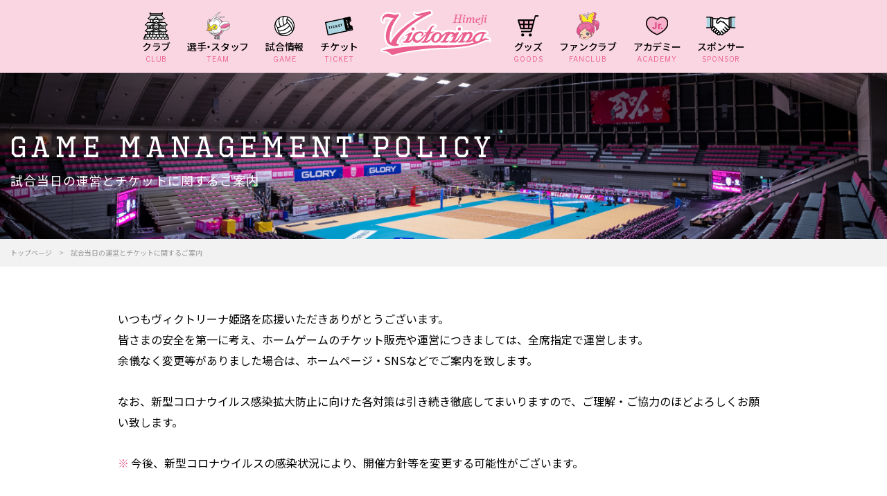

--- FILE ---
content_type: text/html; charset=UTF-8
request_url: https://www.victorina-vc.jp/game-management-policy/
body_size: 23882
content:
<!doctype html>
<html lang="ja">

<head>
    <meta charset="utf-8">
    <meta http-equiv="X-UA-Compatible" content="IE=edge">
    <meta name="viewport" content="width=device-width, initial-scale=1.0, viewport-fit=cover" />
    <link rel="shortcut icon" href="https://www.victorina-vc.jp/wp/wp-content/themes/victorina2025/img/favicon.ico" type="image/vnd.microsoft.icon" />
    <link rel="apple-touch-icon" href="https://www.victorina-vc.jp/wp/wp-content/themes/victorina2025/img/apple-touch-icon.png" />
    <meta name='robots' content='index, follow, max-image-preview:large, max-snippet:-1, max-video-preview:-1' />

	<!-- This site is optimized with the Yoast SEO plugin v21.8.1 - https://yoast.com/wordpress/plugins/seo/ -->
	<title>試合当日の運営とチケットに関するご案内 ｜ヴィクトリーナ姫路公式サイト</title>
	<link rel="canonical" href="https://www.victorina-vc.jp/game-management-policy/" />
	<meta property="og:locale" content="ja_JP" />
	<meta property="og:type" content="article" />
	<meta property="og:title" content="試合当日の運営とチケットに関するご案内 ｜ヴィクトリーナ姫路公式サイト" />
	<meta property="og:description" content="いつもヴィクトリーナ姫路を応援いただきありがとうございます。皆さまの安全を第一に考え、ホームゲームのチケット販売や運営につきましては、全席指定で運営します。余儀なく変更等がありました場合は、ホームページ・SNSなどでご案 [&hellip;]" />
	<meta property="og:url" content="https://www.victorina-vc.jp/game-management-policy/" />
	<meta property="og:site_name" content="ヴィクトリーナ姫路公式サイト" />
	<meta property="article:publisher" content="https://www.facebook.com/Victorinaofficial/" />
	<meta property="article:modified_time" content="2023-11-09T13:29:54+00:00" />
	<meta property="og:image" content="https://www.victorina-vc.jp/wp/wp-content/uploads/2023/07/ogplogo.png" />
	<meta property="og:image:width" content="1380" />
	<meta property="og:image:height" content="700" />
	<meta property="og:image:type" content="image/png" />
	<meta name="twitter:card" content="summary_large_image" />
	<meta name="twitter:site" content="@victorinahimeji" />
	<meta name="twitter:label1" content="推定読み取り時間" />
	<meta name="twitter:data1" content="6分" />
	<script type="application/ld+json" class="yoast-schema-graph">{"@context":"https://schema.org","@graph":[{"@type":"WebPage","@id":"https://www.victorina-vc.jp/game-management-policy/","url":"https://www.victorina-vc.jp/game-management-policy/","name":"試合当日の運営とチケットに関するご案内 ｜ヴィクトリーナ姫路公式サイト","isPartOf":{"@id":"https://www.victorina-vc.jp/#website"},"datePublished":"2021-10-18T03:00:57+00:00","dateModified":"2023-11-09T13:29:54+00:00","breadcrumb":{"@id":"https://www.victorina-vc.jp/game-management-policy/#breadcrumb"},"inLanguage":"ja","potentialAction":[{"@type":"ReadAction","target":["https://www.victorina-vc.jp/game-management-policy/"]}]},{"@type":"BreadcrumbList","@id":"https://www.victorina-vc.jp/game-management-policy/#breadcrumb","itemListElement":[{"@type":"ListItem","position":1,"name":"ホーム","item":"https://www.victorina-vc.jp/"},{"@type":"ListItem","position":2,"name":"試合当日の運営とチケットに関するご案内"}]},{"@type":"WebSite","@id":"https://www.victorina-vc.jp/#website","url":"https://www.victorina-vc.jp/","name":"ヴィクトリーナ姫路公式サイト","description":"Just another WordPress site","publisher":{"@id":"https://www.victorina-vc.jp/#organization"},"potentialAction":[{"@type":"SearchAction","target":{"@type":"EntryPoint","urlTemplate":"https://www.victorina-vc.jp/?s={search_term_string}"},"query-input":"required name=search_term_string"}],"inLanguage":"ja"},{"@type":"Organization","@id":"https://www.victorina-vc.jp/#organization","name":"株式会社姫路ヴィクトリーナ","url":"https://www.victorina-vc.jp/","logo":{"@type":"ImageObject","inLanguage":"ja","@id":"https://www.victorina-vc.jp/#/schema/logo/image/","url":"https://www.victorina-vc.jp/wp/wp-content/uploads/2019/09/team-logo_victorina.png","contentUrl":"https://www.victorina-vc.jp/wp/wp-content/uploads/2019/09/team-logo_victorina.png","width":350,"height":350,"caption":"株式会社姫路ヴィクトリーナ"},"image":{"@id":"https://www.victorina-vc.jp/#/schema/logo/image/"},"sameAs":["https://www.facebook.com/Victorinaofficial/","https://twitter.com/victorinahimeji","https://www.instagram.com/victorina_official/","https://www.youtube.com/channel/UCipB4aQn5qDup9TVOoF5Jrw"]}]}</script>
	<!-- / Yoast SEO plugin. -->


<link rel='dns-prefetch' href='//fonts.googleapis.com' />
<script type="text/javascript">
window._wpemojiSettings = {"baseUrl":"https:\/\/s.w.org\/images\/core\/emoji\/14.0.0\/72x72\/","ext":".png","svgUrl":"https:\/\/s.w.org\/images\/core\/emoji\/14.0.0\/svg\/","svgExt":".svg","source":{"concatemoji":"https:\/\/www.victorina-vc.jp\/wp\/wp-includes\/js\/wp-emoji-release.min.js?ver=6.2.8"}};
/*! This file is auto-generated */
!function(e,a,t){var n,r,o,i=a.createElement("canvas"),p=i.getContext&&i.getContext("2d");function s(e,t){p.clearRect(0,0,i.width,i.height),p.fillText(e,0,0);e=i.toDataURL();return p.clearRect(0,0,i.width,i.height),p.fillText(t,0,0),e===i.toDataURL()}function c(e){var t=a.createElement("script");t.src=e,t.defer=t.type="text/javascript",a.getElementsByTagName("head")[0].appendChild(t)}for(o=Array("flag","emoji"),t.supports={everything:!0,everythingExceptFlag:!0},r=0;r<o.length;r++)t.supports[o[r]]=function(e){if(p&&p.fillText)switch(p.textBaseline="top",p.font="600 32px Arial",e){case"flag":return s("\ud83c\udff3\ufe0f\u200d\u26a7\ufe0f","\ud83c\udff3\ufe0f\u200b\u26a7\ufe0f")?!1:!s("\ud83c\uddfa\ud83c\uddf3","\ud83c\uddfa\u200b\ud83c\uddf3")&&!s("\ud83c\udff4\udb40\udc67\udb40\udc62\udb40\udc65\udb40\udc6e\udb40\udc67\udb40\udc7f","\ud83c\udff4\u200b\udb40\udc67\u200b\udb40\udc62\u200b\udb40\udc65\u200b\udb40\udc6e\u200b\udb40\udc67\u200b\udb40\udc7f");case"emoji":return!s("\ud83e\udef1\ud83c\udffb\u200d\ud83e\udef2\ud83c\udfff","\ud83e\udef1\ud83c\udffb\u200b\ud83e\udef2\ud83c\udfff")}return!1}(o[r]),t.supports.everything=t.supports.everything&&t.supports[o[r]],"flag"!==o[r]&&(t.supports.everythingExceptFlag=t.supports.everythingExceptFlag&&t.supports[o[r]]);t.supports.everythingExceptFlag=t.supports.everythingExceptFlag&&!t.supports.flag,t.DOMReady=!1,t.readyCallback=function(){t.DOMReady=!0},t.supports.everything||(n=function(){t.readyCallback()},a.addEventListener?(a.addEventListener("DOMContentLoaded",n,!1),e.addEventListener("load",n,!1)):(e.attachEvent("onload",n),a.attachEvent("onreadystatechange",function(){"complete"===a.readyState&&t.readyCallback()})),(e=t.source||{}).concatemoji?c(e.concatemoji):e.wpemoji&&e.twemoji&&(c(e.twemoji),c(e.wpemoji)))}(window,document,window._wpemojiSettings);
</script>
<style type="text/css">
img.wp-smiley,
img.emoji {
	display: inline !important;
	border: none !important;
	box-shadow: none !important;
	height: 1em !important;
	width: 1em !important;
	margin: 0 0.07em !important;
	vertical-align: -0.1em !important;
	background: none !important;
	padding: 0 !important;
}
</style>
	<link rel='stylesheet' id='sbi_styles-css' href='https://www.victorina-vc.jp/wp/wp-content/plugins/instagram-feed/css/sbi-styles.min.css?ver=6.8.0' type='text/css' media='all' />
<link rel='stylesheet' id='wp-block-library-css' href='https://www.victorina-vc.jp/wp/wp-includes/css/dist/block-library/style.min.css?ver=6.2.8' type='text/css' media='all' />
<style id='safe-svg-svg-icon-style-inline-css' type='text/css'>
.safe-svg-cover{text-align:center}.safe-svg-cover .safe-svg-inside{display:inline-block;max-width:100%}.safe-svg-cover svg{height:100%;max-height:100%;max-width:100%;width:100%}

</style>
<style id='pdfemb-pdf-embedder-viewer-style-inline-css' type='text/css'>
.wp-block-pdfemb-pdf-embedder-viewer{max-width:none}

</style>
<link rel='stylesheet' id='classic-theme-styles-css' href='https://www.victorina-vc.jp/wp/wp-includes/css/classic-themes.min.css?ver=6.2.8' type='text/css' media='all' />
<style id='global-styles-inline-css' type='text/css'>
body{--wp--preset--color--black: #000000;--wp--preset--color--cyan-bluish-gray: #abb8c3;--wp--preset--color--white: #ffffff;--wp--preset--color--pale-pink: #f78da7;--wp--preset--color--vivid-red: #cf2e2e;--wp--preset--color--luminous-vivid-orange: #ff6900;--wp--preset--color--luminous-vivid-amber: #fcb900;--wp--preset--color--light-green-cyan: #7bdcb5;--wp--preset--color--vivid-green-cyan: #00d084;--wp--preset--color--pale-cyan-blue: #8ed1fc;--wp--preset--color--vivid-cyan-blue: #0693e3;--wp--preset--color--vivid-purple: #9b51e0;--wp--preset--gradient--vivid-cyan-blue-to-vivid-purple: linear-gradient(135deg,rgba(6,147,227,1) 0%,rgb(155,81,224) 100%);--wp--preset--gradient--light-green-cyan-to-vivid-green-cyan: linear-gradient(135deg,rgb(122,220,180) 0%,rgb(0,208,130) 100%);--wp--preset--gradient--luminous-vivid-amber-to-luminous-vivid-orange: linear-gradient(135deg,rgba(252,185,0,1) 0%,rgba(255,105,0,1) 100%);--wp--preset--gradient--luminous-vivid-orange-to-vivid-red: linear-gradient(135deg,rgba(255,105,0,1) 0%,rgb(207,46,46) 100%);--wp--preset--gradient--very-light-gray-to-cyan-bluish-gray: linear-gradient(135deg,rgb(238,238,238) 0%,rgb(169,184,195) 100%);--wp--preset--gradient--cool-to-warm-spectrum: linear-gradient(135deg,rgb(74,234,220) 0%,rgb(151,120,209) 20%,rgb(207,42,186) 40%,rgb(238,44,130) 60%,rgb(251,105,98) 80%,rgb(254,248,76) 100%);--wp--preset--gradient--blush-light-purple: linear-gradient(135deg,rgb(255,206,236) 0%,rgb(152,150,240) 100%);--wp--preset--gradient--blush-bordeaux: linear-gradient(135deg,rgb(254,205,165) 0%,rgb(254,45,45) 50%,rgb(107,0,62) 100%);--wp--preset--gradient--luminous-dusk: linear-gradient(135deg,rgb(255,203,112) 0%,rgb(199,81,192) 50%,rgb(65,88,208) 100%);--wp--preset--gradient--pale-ocean: linear-gradient(135deg,rgb(255,245,203) 0%,rgb(182,227,212) 50%,rgb(51,167,181) 100%);--wp--preset--gradient--electric-grass: linear-gradient(135deg,rgb(202,248,128) 0%,rgb(113,206,126) 100%);--wp--preset--gradient--midnight: linear-gradient(135deg,rgb(2,3,129) 0%,rgb(40,116,252) 100%);--wp--preset--duotone--dark-grayscale: url('#wp-duotone-dark-grayscale');--wp--preset--duotone--grayscale: url('#wp-duotone-grayscale');--wp--preset--duotone--purple-yellow: url('#wp-duotone-purple-yellow');--wp--preset--duotone--blue-red: url('#wp-duotone-blue-red');--wp--preset--duotone--midnight: url('#wp-duotone-midnight');--wp--preset--duotone--magenta-yellow: url('#wp-duotone-magenta-yellow');--wp--preset--duotone--purple-green: url('#wp-duotone-purple-green');--wp--preset--duotone--blue-orange: url('#wp-duotone-blue-orange');--wp--preset--font-size--small: 13px;--wp--preset--font-size--medium: 20px;--wp--preset--font-size--large: 36px;--wp--preset--font-size--x-large: 42px;--wp--preset--spacing--20: 0.44rem;--wp--preset--spacing--30: 0.67rem;--wp--preset--spacing--40: 1rem;--wp--preset--spacing--50: 1.5rem;--wp--preset--spacing--60: 2.25rem;--wp--preset--spacing--70: 3.38rem;--wp--preset--spacing--80: 5.06rem;--wp--preset--shadow--natural: 6px 6px 9px rgba(0, 0, 0, 0.2);--wp--preset--shadow--deep: 12px 12px 50px rgba(0, 0, 0, 0.4);--wp--preset--shadow--sharp: 6px 6px 0px rgba(0, 0, 0, 0.2);--wp--preset--shadow--outlined: 6px 6px 0px -3px rgba(255, 255, 255, 1), 6px 6px rgba(0, 0, 0, 1);--wp--preset--shadow--crisp: 6px 6px 0px rgba(0, 0, 0, 1);}:where(.is-layout-flex){gap: 0.5em;}body .is-layout-flow > .alignleft{float: left;margin-inline-start: 0;margin-inline-end: 2em;}body .is-layout-flow > .alignright{float: right;margin-inline-start: 2em;margin-inline-end: 0;}body .is-layout-flow > .aligncenter{margin-left: auto !important;margin-right: auto !important;}body .is-layout-constrained > .alignleft{float: left;margin-inline-start: 0;margin-inline-end: 2em;}body .is-layout-constrained > .alignright{float: right;margin-inline-start: 2em;margin-inline-end: 0;}body .is-layout-constrained > .aligncenter{margin-left: auto !important;margin-right: auto !important;}body .is-layout-constrained > :where(:not(.alignleft):not(.alignright):not(.alignfull)){max-width: var(--wp--style--global--content-size);margin-left: auto !important;margin-right: auto !important;}body .is-layout-constrained > .alignwide{max-width: var(--wp--style--global--wide-size);}body .is-layout-flex{display: flex;}body .is-layout-flex{flex-wrap: wrap;align-items: center;}body .is-layout-flex > *{margin: 0;}:where(.wp-block-columns.is-layout-flex){gap: 2em;}.has-black-color{color: var(--wp--preset--color--black) !important;}.has-cyan-bluish-gray-color{color: var(--wp--preset--color--cyan-bluish-gray) !important;}.has-white-color{color: var(--wp--preset--color--white) !important;}.has-pale-pink-color{color: var(--wp--preset--color--pale-pink) !important;}.has-vivid-red-color{color: var(--wp--preset--color--vivid-red) !important;}.has-luminous-vivid-orange-color{color: var(--wp--preset--color--luminous-vivid-orange) !important;}.has-luminous-vivid-amber-color{color: var(--wp--preset--color--luminous-vivid-amber) !important;}.has-light-green-cyan-color{color: var(--wp--preset--color--light-green-cyan) !important;}.has-vivid-green-cyan-color{color: var(--wp--preset--color--vivid-green-cyan) !important;}.has-pale-cyan-blue-color{color: var(--wp--preset--color--pale-cyan-blue) !important;}.has-vivid-cyan-blue-color{color: var(--wp--preset--color--vivid-cyan-blue) !important;}.has-vivid-purple-color{color: var(--wp--preset--color--vivid-purple) !important;}.has-black-background-color{background-color: var(--wp--preset--color--black) !important;}.has-cyan-bluish-gray-background-color{background-color: var(--wp--preset--color--cyan-bluish-gray) !important;}.has-white-background-color{background-color: var(--wp--preset--color--white) !important;}.has-pale-pink-background-color{background-color: var(--wp--preset--color--pale-pink) !important;}.has-vivid-red-background-color{background-color: var(--wp--preset--color--vivid-red) !important;}.has-luminous-vivid-orange-background-color{background-color: var(--wp--preset--color--luminous-vivid-orange) !important;}.has-luminous-vivid-amber-background-color{background-color: var(--wp--preset--color--luminous-vivid-amber) !important;}.has-light-green-cyan-background-color{background-color: var(--wp--preset--color--light-green-cyan) !important;}.has-vivid-green-cyan-background-color{background-color: var(--wp--preset--color--vivid-green-cyan) !important;}.has-pale-cyan-blue-background-color{background-color: var(--wp--preset--color--pale-cyan-blue) !important;}.has-vivid-cyan-blue-background-color{background-color: var(--wp--preset--color--vivid-cyan-blue) !important;}.has-vivid-purple-background-color{background-color: var(--wp--preset--color--vivid-purple) !important;}.has-black-border-color{border-color: var(--wp--preset--color--black) !important;}.has-cyan-bluish-gray-border-color{border-color: var(--wp--preset--color--cyan-bluish-gray) !important;}.has-white-border-color{border-color: var(--wp--preset--color--white) !important;}.has-pale-pink-border-color{border-color: var(--wp--preset--color--pale-pink) !important;}.has-vivid-red-border-color{border-color: var(--wp--preset--color--vivid-red) !important;}.has-luminous-vivid-orange-border-color{border-color: var(--wp--preset--color--luminous-vivid-orange) !important;}.has-luminous-vivid-amber-border-color{border-color: var(--wp--preset--color--luminous-vivid-amber) !important;}.has-light-green-cyan-border-color{border-color: var(--wp--preset--color--light-green-cyan) !important;}.has-vivid-green-cyan-border-color{border-color: var(--wp--preset--color--vivid-green-cyan) !important;}.has-pale-cyan-blue-border-color{border-color: var(--wp--preset--color--pale-cyan-blue) !important;}.has-vivid-cyan-blue-border-color{border-color: var(--wp--preset--color--vivid-cyan-blue) !important;}.has-vivid-purple-border-color{border-color: var(--wp--preset--color--vivid-purple) !important;}.has-vivid-cyan-blue-to-vivid-purple-gradient-background{background: var(--wp--preset--gradient--vivid-cyan-blue-to-vivid-purple) !important;}.has-light-green-cyan-to-vivid-green-cyan-gradient-background{background: var(--wp--preset--gradient--light-green-cyan-to-vivid-green-cyan) !important;}.has-luminous-vivid-amber-to-luminous-vivid-orange-gradient-background{background: var(--wp--preset--gradient--luminous-vivid-amber-to-luminous-vivid-orange) !important;}.has-luminous-vivid-orange-to-vivid-red-gradient-background{background: var(--wp--preset--gradient--luminous-vivid-orange-to-vivid-red) !important;}.has-very-light-gray-to-cyan-bluish-gray-gradient-background{background: var(--wp--preset--gradient--very-light-gray-to-cyan-bluish-gray) !important;}.has-cool-to-warm-spectrum-gradient-background{background: var(--wp--preset--gradient--cool-to-warm-spectrum) !important;}.has-blush-light-purple-gradient-background{background: var(--wp--preset--gradient--blush-light-purple) !important;}.has-blush-bordeaux-gradient-background{background: var(--wp--preset--gradient--blush-bordeaux) !important;}.has-luminous-dusk-gradient-background{background: var(--wp--preset--gradient--luminous-dusk) !important;}.has-pale-ocean-gradient-background{background: var(--wp--preset--gradient--pale-ocean) !important;}.has-electric-grass-gradient-background{background: var(--wp--preset--gradient--electric-grass) !important;}.has-midnight-gradient-background{background: var(--wp--preset--gradient--midnight) !important;}.has-small-font-size{font-size: var(--wp--preset--font-size--small) !important;}.has-medium-font-size{font-size: var(--wp--preset--font-size--medium) !important;}.has-large-font-size{font-size: var(--wp--preset--font-size--large) !important;}.has-x-large-font-size{font-size: var(--wp--preset--font-size--x-large) !important;}
.wp-block-navigation a:where(:not(.wp-element-button)){color: inherit;}
:where(.wp-block-columns.is-layout-flex){gap: 2em;}
.wp-block-pullquote{font-size: 1.5em;line-height: 1.6;}
</style>
<link rel='stylesheet' id='jquery-ui-dialog-min-css-css' href='https://www.victorina-vc.jp/wp/wp-includes/css/jquery-ui-dialog.min.css?ver=6.2.8' type='text/css' media='all' />
<link rel='stylesheet' id='contact-form-7-css' href='https://www.victorina-vc.jp/wp/wp-content/plugins/contact-form-7/includes/css/styles.css?ver=5.8.7' type='text/css' media='all' />
<link rel='stylesheet' id='contact-form-7-confirm-plus-css' href='https://www.victorina-vc.jp/wp/wp-content/plugins/confirm-plus-contact-form-7/assets/css/styles.css?ver=1.0' type='text/css' media='all' />
<link rel='stylesheet' id='googlefontcss-css' href='https://fonts.googleapis.com/css2?&#038;family=Libre+Franklin:ital,wght@0,100;0,200;0,300;0,400;0,500;0,600;0,700;0,800;0,900;1,400&#038;family=Kosugi+Maru&#038;family=Noto+Sans+JP:wght@400;500;700;900&#038;display=swap' type='text/css' media='all' />
<link rel='stylesheet' id='swipercss-css' href='https://www.victorina-vc.jp/wp/wp-content/themes/victorina2025/js/swiper/swiper.min.css?20211203002655' type='text/css' media='all' />
<link rel='stylesheet' id='colorboxcss-css' href='https://www.victorina-vc.jp/wp/wp-content/themes/victorina2025/js/colorbox/colorbox.css?20211203002651' type='text/css' media='all' />
<link rel='stylesheet' id='resetcss-css' href='https://www.victorina-vc.jp/wp/wp-content/themes/victorina2025/css/reset.css?20211126001503' type='text/css' media='all' />
<link rel='stylesheet' id='stylecss-css' href='https://www.victorina-vc.jp/wp/wp-content/themes/victorina2025/css/style.css?20221108095116' type='text/css' media='all' />
<link rel='stylesheet' id='style2025css-css' href='https://www.victorina-vc.jp/wp/wp-content/themes/victorina2025/css/style2025.css?20251017014452' type='text/css' media='all' />
<link rel='stylesheet' id='wp-add-custom-css-css' href='https://www.victorina-vc.jp?display_custom_css=css&#038;ver=6.2.8' type='text/css' media='all' />
<script type='text/javascript' src='https://www.victorina-vc.jp/wp/wp-includes/js/jquery/jquery.min.js?ver=3.6.4' id='jquery-core-js'></script>
<script type='text/javascript' src='https://www.victorina-vc.jp/wp/wp-includes/js/jquery/jquery-migrate.min.js?ver=3.4.0' id='jquery-migrate-js'></script>
<link rel="https://api.w.org/" href="https://www.victorina-vc.jp/wp-json/" /><link rel="alternate" type="application/json" href="https://www.victorina-vc.jp/wp-json/wp/v2/pages/13945" /><link rel="alternate" type="application/json+oembed" href="https://www.victorina-vc.jp/wp-json/oembed/1.0/embed?url=https%3A%2F%2Fwww.victorina-vc.jp%2Fgame-management-policy%2F" />
<link rel="alternate" type="text/xml+oembed" href="https://www.victorina-vc.jp/wp-json/oembed/1.0/embed?url=https%3A%2F%2Fwww.victorina-vc.jp%2Fgame-management-policy%2F&#038;format=xml" />
                <!-- Google Tag Manager -->
        <script>
            (function (w, d, s, l, i) {
                w[l] = w[l] || [];
                w[l].push({
                    'gtm.start': new Date().getTime(),
                    event: 'gtm.js'
                });
                var f = d.getElementsByTagName(s)[0],
                    j = d.createElement(s),
                    dl = l != 'dataLayer' ? '&l=' + l : '';
                j.async = true;
                j.src =
                    'https://www.googletagmanager.com/gtm.js?id=' + i + dl;
                f.parentNode.insertBefore(j, f);
            })(window, document, 'script', 'dataLayer', 'GTM-K35K9T9');
        </script>
        <!-- End Google Tag Manager -->

        <!-- Global site tag (gtag.js) - Google Analytics -->
        <script async src="https://www.googletagmanager.com/gtag/js?id=UA-149408547-2"></script>
        <script>
            window.dataLayer = window.dataLayer || [];

            function gtag() {
                dataLayer.push(arguments);
            }
            gtag('js', new Date());

            gtag('config', 'UA-149408547-2', {
                'linker': {
                    'domains': ['www.victorina-vc.jp', 'vic-himeji-fan.com']
                }
            });
        </script>

        <script type="text/javascript">
            (function (c, l, a, r, i, t, y) {
                c[a] = c[a] || function () {
                    (c[a].q = c[a].q || []).push(arguments)
                };
                t = l.createElement(r);
                t.async = 1;
                t.src = "https://www.clarity.ms/tag/" + i;
                y = l.getElementsByTagName(r)[0];
                y.parentNode.insertBefore(t, y);
            })(window, document, "clarity", "script", "9da2lx3rnn");
        </script>
        
</head>

<body class="page-template-default page page-id-13945">
    <!-- Google Tag Manager (noscript) -->
    <noscript><iframe src="https://www.googletagmanager.com/ns.html?id=GTM-K35K9T9" height="0" width="0"
            style="display:none;visibility:hidden"></iframe></noscript>
    <!-- End Google Tag Manager (noscript) -->
    <div id="wrap" class="wrap">
        <header class="header">
            <div class="header__nav">
                <nav class="g-nav">
                    <ul class="g-nav__list global-nav">
                        <li class="g-nav__list-item -fc sp-only dummy">
                            <a href="https://v-id.jp/login001?redirect=%2Fvictorina-himeji%2Ffanclub-top" class="nav-link">
                                <div class="nav-link__img-wrap"><img src="https://www.victorina-vc.jp/wp/wp-content/themes/victorina2025/img/nav/spnavi_01.png"
                                        alt="" class="nav-link__img not"></div>
                                <span class="nav-link__ja">FCページ</span>
                                <span class="nav-link__eng">FC PAGE</span>
                            </a>
                        </li>
                        <li class="g-nav__list-item -ticket sp-only dummy">
                            <a href="https://ticket-v.jp/teams/?id=481" class="nav-link">
                                <div class="nav-link__img-wrap"><img src="https://www.victorina-vc.jp/wp/wp-content/themes/victorina2025/img/nav/spnavi_02.png"
                                        alt="" class="nav-link__img not"></div>
                                <span class="nav-link__ja">チケット購入</span>
                                <span class="nav-link__eng">TICKET</span>
                            </a>
                        </li>
                        <li class="g-nav__list-item h-logo sp-only">
                            <a href="https://www.victorina-vc.jp/" class="h-logo__link">
                                <img src="https://www.victorina-vc.jp/wp/wp-content/themes/victorina2025/img/h_logo.svg" alt="ヴィクトリーナ姫路公式サイト">
                            </a>
                        </li>
                        <li class="g-nav__list-item justify-content-center -spnone">
                            <a href="https://www.victorina-vc.jp/about/" class="nav-link">
                                <div class="nav-link__img-wrap"><img src="https://www.victorina-vc.jp/wp/wp-content/themes/victorina2025/img/nav/navi_09.svg"
                                        alt="" class="nav-link__img not"></div>
                                <span class="nav-link__ja">クラブ</span>
                                <span class="nav-link__eng">CLUB</span>
                            </a>
                            <ul class="submenu">
                                <li><a href="/about/">ABOUT</a></li>
                                <li><a href="/company/">会社概要・沿革</a></li>
                                <li><a href="/company/ayumi/">チームの歴史</a></li>
                                <li><a href="/gymnasium/">ホームアリーナ</a></li>
                                <li><a href="/contact/">お問い合わせ</a></li>
                            </ul>
                        </li>
                        <li class="g-nav__list-item justify-content-center -spnone">
                            <a href="https://www.victorina-vc.jp/player/team/" class="nav-link">
                                <div class="nav-link__img-wrap"><img src="https://www.victorina-vc.jp/wp/wp-content/themes/victorina2025/img/nav/navi_03.svg"
                                        alt="" class="nav-link__img not"></div>
                                <span class="nav-link__ja">選手<span class="-plt">・</span>スタッフ</span>
                                <span class="nav-link__eng">TEAM</span>
                            </a>
                            <ul class="submenu">
                                <li><a href="/player/team/">選手・スタッフ</a></li>
                                <li><a href="/player/character/">ヴィック・リーナ</a></li>
                            </ul>
                        </li>
                        <li class="g-nav__list-item justify-content-center -spnone">
                            <a href="https://www.victorina-vc.jp/game/" class="nav-link">
                                <div class="nav-link__img-wrap"><img src="https://www.victorina-vc.jp/wp/wp-content/themes/victorina2025/img/nav/navi_01.svg"
                                        alt="" class="nav-link__img not"></div>
                                <span class="nav-link__ja">試合情報</span>
                                <span class="nav-link__eng">GAME</span>
                            </a>
                            <ul class="submenu">
                                <li><a href="/game/">試合日程・結果</a></li>
                                <li><a href="https://www.svleague.jp/ja/sv_women/round/ranking" target="_blank">順位表</a></li>
                                <li><a href="/homegame-rule/">観戦ガイド・マナー</a></li>
                            </ul>
                        </li>
                        <li class="g-nav__list-item justify-content-center -spnone">
                            <a href="https://www.victorina-vc.jp/ticket/" class="nav-link">
                                <div class="nav-link__img-wrap"><img src="https://www.victorina-vc.jp/wp/wp-content/themes/victorina2025/img/nav/navi_02.svg"
                                        alt="" class="nav-link__img not"></div>
                                <span class="nav-link__ja">チケット</span>
                                <span class="nav-link__eng">TICKET</span>
                            </a>
                            <ul class="submenu">
                                <li><a href="/ticket/">購入方法</a></li>
                                <li><a href="/ticket/schedule/">販売スケジュール</a></li>
                                <li><a href="/ticket/seat/">席図・価格表</a></li>
                                <li><a href="https://ticket-v.jp/teams/?id=481" target="_blank">チケット購入</a></li>
                            </ul>
                        </li>
                        <li class="g-nav__list-item h-logo pc-only">
                            <h1>
                                <a href="https://www.victorina-vc.jp/" class="h-logo__link">
                                    <img src="https://www.victorina-vc.jp/wp/wp-content/themes/victorina2025/img/h_logo.svg" alt="ヴィクトリーナ姫路公式サイト">
                                </a>
                            </h1>
                        </li>
                        <li class="g-nav__list-item -spnone">
                            <a href="https://v-id.jp/victorina-himeji/ec" class="nav-link" target="_blank">
                                <div class="nav-link__img-wrap"><img src="https://www.victorina-vc.jp/wp/wp-content/themes/victorina2025/img/nav/navi_05.svg"
                                        alt="" class="nav-link__img not"></div>
                                <span class="nav-link__ja">グッズ</span>
                                <span class="nav-link__eng">GOODS</span>
                            </a>
                        </li>
                        <li class="g-nav__list-item justify-content-center -spnone">
                            <a href="https://vic-himeji-fan.com/" class="nav-link">
                                <div class="nav-link__img-wrap"><img src="https://www.victorina-vc.jp/wp/wp-content/themes/victorina2025/img/nav/navi_04.svg"
                                        alt="" class="nav-link__img not"></div>
                                <span class="nav-link__ja">ファンクラブ</span>
                                <span class="nav-link__eng">FANCLUB</span>
                            </a>
                            <ul class="submenu">
                                <li><a href="https://vic-himeji-fan.com/">VIC FAMILYとは</a></li>
                                <li><a href="https://v-id.jp/victorina-himeji/fanclub-entry/fanclub-entry001" target="_blank">入会</a></li>
                                <li><a href="/faq/">よくあるご質問</a></li>
                                <li><a href="https://v-id.jp/victorina-himeji/fanclub-top" target="_blank">会員マイページ</a></li>
                            </ul>
                        </li>
                        <li class="g-nav__list-item justify-content-center -spnone">
                            <a href="https://www.victorina-vc.jp/academy/" class="nav-link">
                                <div class="nav-link__img-wrap"><img src="https://www.victorina-vc.jp/wp/wp-content/themes/victorina2025/img/nav/navi_10.svg"
                                        alt="" class="nav-link__img not"></div>
                                <span class="nav-link__ja">アカデミー</span>
                                <span class="nav-link__eng">ACADEMY</span>
                            </a>
                            <ul class="submenu">
                                <li><a href="/academy/">事業内容</a></li>
                                <li><a href="/academy/viale_hyogo/">ヴィアーレ兵庫</a></li>
                                <li><a href="/academy/vichimeji_u15/">ヴィクトリーナ姫路U15</a></li>
                                <li><a href="/academy/u15/">U15アカデミースクール</a></li>
                                <li><a href="/academy/u12/">U12アカデミースクール</a></li>
                            </ul>
                        </li>
                        <li class="g-nav__list-item justify-content-center -spnone">
                            <a href="https://www.victorina-vc.jp/sponsor/" class="nav-link">
                                <div class="nav-link__img-wrap"><img src="https://www.victorina-vc.jp/wp/wp-content/themes/victorina2025/img/nav/navi_11.svg"
                                        alt="" class="nav-link__img not"></div>
                                <span class="nav-link__ja">スポンサー</span>
                                <span class="nav-link__eng">SPONSOR</span>
                            </a>
                            <ul class="submenu">
                                <li><a href="/sponsor/">スポンサー</a></li>
                                <li><a href="/boosterclub/">サポーターズ</a></li>
                            </ul>
                        </li>
                        <li class="g-nav__list-item -fc sp-only">
                            <a href="https://v-id.jp/login001?redirect=%2Fvictorina-himeji%2Ffanclub-top" class="nav-link">
                                <div class="nav-link__img-wrap"><img src="https://www.victorina-vc.jp/wp/wp-content/themes/victorina2025/img/nav/spnavi_01.png"
                                        alt="" class="nav-link__img not"></div>
                                <span class="nav-link__ja">FCページ</span>
                                <span class="nav-link__eng">FC PAGE</span>
                            </a>
                        </li>
                        <li class="g-nav__list-item -ticket sp-only">
                            <a href="https://ticket-v.jp/teams/?id=481" class="nav-link">
                                <div class="nav-link__img-wrap"><img src="https://www.victorina-vc.jp/wp/wp-content/themes/victorina2025/img/nav/spnavi_02.png"
                                        alt="" class="nav-link__img not"></div>
                                <span class="nav-link__ja">チケット購入</span>
                                <span class="nav-link__eng">TICKET</span>
                            </a>
                        </li>
                    </ul>
                    <ul class="g-nav__list -sp-nav d-none">
                        <li class="g-nav__list-item">
                            <a href="https://www.victorina-vc.jp/game/" class="nav-link">
                                <div class="nav-link__img-wrap"><img src="https://www.victorina-vc.jp/wp/wp-content/themes/victorina2025/img/nav/navi_01.svg"
                                        alt="" class="nav-link__img not"></div>
                                <span class="nav-link__ja">試合情報</span>
                                <span class="nav-link__eng">GAME</span>
                            </a>
                        </li>
                        <li class="g-nav__list-item">
                            <a href="https://v-id.jp/victorina-himeji/ec" class="nav-link" target="_blank">
                                <div class="nav-link__img-wrap"><img src="https://www.victorina-vc.jp/wp/wp-content/themes/victorina2025/img/nav/navi_05.svg"
                                        alt="" class="nav-link__img not"></div>
                                <span class="nav-link__ja">グッズ</span>
                                <span class="nav-link__eng">GOODS</span>
                            </a>
                        </li>
                        <li class="g-nav__list-item -fanclub">
                            <a href="https://vic-himeji-fan.com/" class="nav-link">
                                <div class="nav-link__img-wrap"><img src="https://www.victorina-vc.jp/wp/wp-content/themes/victorina2025/img/nav/navi_04.svg"
                                        alt="" class="nav-link__img not"></div>
                                <span class="nav-link__ja">ファンクラブ</span>
                                <span class="nav-link__eng">FANCLUB</span>
                            </a>
                        </li>
                        <li class="g-nav__list-item">
                            <a href="https://www.victorina-vc.jp/dreams/" class="nav-link">
                                <div class="nav-link__img-wrap"><img src="https://www.victorina-vc.jp/wp/wp-content/themes/victorina2025/img/nav/navi_10.svg"
                                        alt="" class="nav-link__img not"></div>
                                <span class="nav-link__ja">アカデミー</span>
                                <span class="nav-link__eng">ACADEMY</span>
                            </a>
                        </li>
                        <li class="g-nav__list-item -contact">
                            <a href="https://www.victorina-vc.jp/sponsor/" class="nav-link">
                                <div class="nav-link__img-wrap"><img src="https://www.victorina-vc.jp/wp/wp-content/themes/victorina2025/img/nav/navi_11.svg"
                                        alt="" class="nav-link__img not"></div>
                                <span class="nav-link__ja">スポンサー</span>
                                <span class="nav-link__eng">SPONSOR</span>
                            </a>
                        </li>
                    </ul>
                </nav>
            </div>
            <div class="header__menu-btn">
                <div class="header__menu-btn-icon"><span class="header__menu-btn-icon-line"></span></div>
                <p class="header__menu-btn-ja -close">CLOSE</p>
                <p class="header__menu-btn-eng">MENU</p>
            </div>
            <div class="header__menu open-menu">
                <div class="open-menu__inner">
                    <div class="open-menu__logo"><img src="https://www.victorina-vc.jp/wp/wp-content/themes/victorina2025/img/h_logo.svg"
                            alt="ヴィクトリーナ姫路公式サイト"></div>
                    <nav class="open-menu__nav">
                        <div class="spmenu-body">
                            <!-- クラブ -->
                            <div class="spmenu-item" onclick="spMenuToggle('club')">
                                <img src="https://www.victorina-vc.jp/wp/wp-content/themes/victorina2025/img/nav/navi_09.svg" alt="クラブ">
                                <span>クラブ<br><small>CLUB</small></span>
                                <div id="club" class="spsubmenu">
                                    <a href="/about/">ABOUT</a>
                                    <a href="/company/">会社概要・沿革</a>
                                    <a href="/company/ayumi/">チームの歴史</a>
                                    <a href="/gymnasium/">ホームアリーナ</a>
                                    <a href="/contact/">お問い合わせ</a>
                                </div>
                            </div>
                            <!-- 選手・スタッフ -->
                            <div class="spmenu-item" onclick="spMenuToggle('team')">
                                <img src="https://www.victorina-vc.jp/wp/wp-content/themes/victorina2025/img/nav/navi_03.svg" alt="選手・スタッフ">
                                <span>選手・スタッフ<br><small>TEAM</small></span>
                                <div id="team" class="spsubmenu">
                                    <a href="/player/team/">選手・スタッフ</a>
                                    <a href="/player/character/">ヴィック・リーナ</a>
                                </div>
                            </div>
                            <!-- 試合情報 -->
                            <div class="spmenu-item" onclick="spMenuToggle('game')">
                                <img src="https://www.victorina-vc.jp/wp/wp-content/themes/victorina2025/img/nav/navi_01.svg" alt="試合情報">
                                <span>試合情報<br><small>GAME</small></span>
                                <div id="game" class="spsubmenu">
                                    <a href="/game/">試合日程・結果</a>
                                    <a href="https://www.svleague.jp/ja/sv_women/round/ranking" target="_blank">順位表</a>
                                    <a href="/homegame-rule/">観戦ガイド・マナー</a>
                                </div>
                            </div>
                            <!-- チケット -->
                            <div class="spmenu-item" onclick="spMenuToggle('ticket')">
                                <img src="https://www.victorina-vc.jp/wp/wp-content/themes/victorina2025/img/nav/navi_02.svg" alt="チケット">
                                <span>チケット<br><small>TICKET</small></span>
                                <div id="ticket" class="spsubmenu">
                                    <a href="/ticket/">購入方法</a>
                                    <a href="/ticket/schedule/">販売スケジュール</a>
                                    <a href="/ticket/seat/">席図・価格表</a>
                                    <a href="https://ticket-v.jp/teams/?id=481" target="_blank">チケット購入</a>
                                </div>
                            </div>
                            <!-- グッズ -->
                            <div class="spmenu-item" onclick="spMenuToggle('goods')">
                                <img src="https://www.victorina-vc.jp/wp/wp-content/themes/victorina2025/img/nav/navi_05.svg" alt="グッズ">
                                <span>グッズ<br><small>GOODS</small></span>
                                <div id="goods" class="spsubmenu">
                                    <a href="https://v-id.jp/victorina-himeji/ec" target="_blank">グッズ</a>
                                </div>
                            </div>
                            <!-- ファンクラブ -->
                            <div class="spmenu-item" onclick="spMenuToggle('fanclub')">
                                <img src="https://www.victorina-vc.jp/wp/wp-content/themes/victorina2025/img/nav/navi_04.svg" alt="ファンクラブ">
                                <span>ファンクラブ<br><small>FANCLUB</small></span>
                                <div id="fanclub" class="spsubmenu">
                                    <a href="https://vic-himeji-fan.com/">VIC FAMILYとは</a>
                                    <a href="https://v-id.jp/victorina-himeji/fanclub-entry/fanclub-entry001" target="_blank">入会</a>
                                    <a href="/faq/">よくあるご質問</a>
                                    <a href="https://v-id.jp/victorina-himeji/fanclub-top" target="_blank">会員マイページ</a>
                                </div>
                            </div>
                            <!-- アカデミー -->
                            <div class="spmenu-item" onclick="spMenuToggle('academy')">
                                <img src="https://www.victorina-vc.jp/wp/wp-content/themes/victorina2025/img/nav/navi_10.svg" alt="アカデミー">
                                <span>アカデミー<br><small>ACADEMY</small></span>
                                <div id="academy" class="spsubmenu">
                                    <a href="/academy/">事業内容</a>
                                    <a href="/academy/viale_hyogo/">ヴィアーレ兵庫</a>
                                    <a href="/academy/vichimeji_u15/">ヴィクトリーナ姫路U15</a>
                                    <a href="/academy/u15/">U15アカデミースクール</a>
                                    <a href="/academy/u12/">U12アカデミースクール</a>
                                </div>
                            </div>
                            <!-- スポンサー -->
                            <div class="spmenu-item" onclick="spMenuToggle('sponsor')">
                                <img src="https://www.victorina-vc.jp/wp/wp-content/themes/victorina2025/img/nav/navi_11.svg" alt="スポンサー">
                                <span>スポンサー<br><small>SPONSOR</small></span>
                                <div id="sponsor" class="spsubmenu">
                                    <a href="/sponsor/">スポンサー</a>
                                    <a href="/boosterclub/">サポーターズ</a>
                                </div>
                            </div>

                        </div>

                        <ul class="open-menu__nav-list d-none">
                            <li class="open-menu__nav-list-item">
                                <a href="https://www.victorina-vc.jp/" class="open-menu__nav-list-link">トップページ</a>
                            </li>
                            <li class="open-menu__nav-list-item">
                                <a href="https://www.victorina-vc.jp/information/" class="open-menu__nav-list-link">ニュース</a>
                            </li>
                            <li class="open-menu__nav-list-item">
                                <a href="https://www.victorina-vc.jp/about/" class="open-menu__nav-list-link">クラブ</a>
                            </li>
                            <li class="open-menu__nav-list-item">
                                <a href="https://www.victorina-vc.jp/company/" class="open-menu__nav-list-link">会社概要</a>
                            </li>
                            <li class="open-menu__nav-list-item">
                                <a href="https://www.victorina-vc.jp/player/" class="open-menu__nav-list-link">選手・スタッフ</a>
                            </li>
                            <li class="open-menu__nav-list-item">
                                <a href="https://www.victorina-vc.jp/game/" class="open-menu__nav-list-link">試合情報</a>
                            </li>
                        </ul>
                        <ul class="open-menu__nav-list d-none">
                            <li class="open-menu__nav-list-item">
                                <a href="https://www.victorina-vc.jp/ticket/" class="open-menu__nav-list-link">チケット</a>
                            </li>
                            <li class="open-menu__nav-list-item">
                                <a href="https://www.victorina-vc.jp/ticket/ticket-rules/" class="open-menu__nav-list-link">チケット販売・利用規約</a>
                            </li>
                            <li class="open-menu__nav-list-item">
                                <a href="https://v-id.jp/victorina-himeji/ec" class="open-menu__nav-list-link" target="_blank">グッズ</a>
                            </li>
                            <li class="open-menu__nav-list-item">
                                <a href="https://vic-himeji-fan.com/" class="open-menu__nav-list-link">ファンクラブ VICTORINA FAMILY</a>
                            </li>
                            <li class="open-menu__nav-list-item">
                                <a href="https://vic-himeji-fan.com/help/agreement" class="open-menu__nav-list-link">ファンクラブ利用規約</a>
                            </li>
                            <li class="open-menu__nav-list-item">
                                <a href="https://www.victorina-vc.jp/academy/" class="open-menu__nav-list-link">アカデミー</a>
                            </li>
                        </ul>
                        <ul class="open-menu__nav-list d-none">
                            <li class="open-menu__nav-list-item">
                                <a href="https://www.victorina-vc.jp/sponsor/" class="open-menu__nav-list-link">スポンサー</a>
                            </li>
                            <li class="open-menu__nav-list-item">
                                <a href="https://www.victorina-vc.jp/boosterclub/" class="open-menu__nav-list-link">後援会</a>
                            </li>
                            <li class="open-menu__nav-list-item">
                                <a href="https://www.victorina-vc.jp/dreams/" class="open-menu__nav-list-link">DREAMS</a>
                            </li>
                            <li class="open-menu__nav-list-item">
                                <a href="https://www.victorina-vc.jp/special/" class="open-menu__nav-list-link">スペシャルコンテンツ</a>
                            </li>
                        </ul>
                    </nav>
                    <div class="open-menu__login d-none">
                        <p class="open-menu__login-text">ファンクラブ会員の方は、ご登録のメールアドレスとパスワードを入力しログインしてください</p>
                        <p class="open-menu__login-btn">
                            <a href="https://vic-himeji-fan.com/mypage/login" class="open-menu__login-btn-link">
                                ログインする
                            </a>
                        </p>
                    </div>
                    <nav class="open-menu__f-nav d-none">
                        <ul class="open-menu__f-nav-list">
                            <li class="open-menu__f-nav-list-item">
                                <a href="https://www.victorina-vc.jp/faq/" class="open-menu__f-nav-list-link">よくあるご質問</a>
                            </li>
                            <li class="open-menu__f-nav-list-item">
                                <a href="https://www.victorina-vc.jp/contact/" class="open-menu__f-nav-list-link">お問い合わせ</a>
                            </li>
                            <li class="open-menu__f-nav-list-item">
                                <a href="https://vic-himeji-fan.com/help/tradelaw" class="open-menu__f-nav-list-link">特定商取引法に基づく表記</a>
                            </li>
                            <li class="open-menu__f-nav-list-item">
                                <a href="https://www.victorina-vc.jp/privacy-policy" class="open-menu__f-nav-list-link">個人情報保護方針</a>
                            </li>
                        </ul>
                    </nav>
                </div>
            </div>
        </header><!-- /.header -->
        <div class="main">    <div class="main__title">
      <div class="main-title">
        <div class="main-title__text-box">
          <p class="main-title__en">GAME MANAGEMENT POLICY</p>
          <h1 class="main-title__ja">試合当日の運営とチケットに関するご案内</h1>
        </div>
      </div>
    </div>
    <div class="main__bread">
      <div class="bread">
        <ol class="bread__list">
          <li class="bread__list-item"><a href="https://www.victorina-vc.jp/" class="bread__link">トップページ</a></li>
                    <li class="bread__list-item">試合当日の運営とチケットに関するご案内</li>
        </ol>
      </div>
    </div>
    <div class="main__body">
      <div class="main__contents">
        <div class="main__content">
          <section class="template">
            <p>いつもヴィクトリーナ姫路を応援いただきありがとうございます。<br />皆さまの安全を第一に考え、ホームゲームのチケット販売や運営につきましては、全席指定で運営します。<br />余儀なく変更等がありました場合は、ホームページ・SNSなどでご案内を致します。</p>
<p>なお、新型コロナウイルス感染拡大防止に向けた各対策は引き続き徹底してまいりますので、ご理解・ご協力のほどよろしくお願い致します。</p>
<ul class="temp-attList">
<li>今後、新型コロナウイルスの感染状況により、開催方針等を変更する可能性がございます。</li>
</ul>
<!-- h3 class="temp-title">2021-22シーズン ホームゲーム開催概要</h3>
<ul>
<li>新型コロナウイルス感染拡大防止の観点から、緊急事態措置区域に準じ、入場者数を会場収容人数の50%以下に制限して開催いたします。</li>
<li>ソーシャルディスタンスを確保するため、客席の間隔は前後左右それぞれ1席分を空けて配席いたします。</li>
<li>自由席は設けません。全て指定席での販売となります。</li>
<li>チケットは、おひとり様5枚以下の販売とし、当日券の販売も行います。</li>
<li>新型コロナウイルス感染予防のため、各対策へのご協力をお願いします。</li>
</ul --><!--ol>
<li>観客席は1階席及び2階席とし、全て指定席といたします。</li>
<li>入場者数は、会場収容人数の50%を上限とし、ソーシャルディスタンスを確保した配席といたします。</li>
<li>新型コロナウイルス感染予防のため各種対策を講じます。</li>
</ol -->
<h3 class="temp-title">試合当日の運営について</h3>
<h4 class="temp-subTitle">1. 観客の入場及び待機列</h4>
<ol>
<li>入場前及び試合観戦等入館中は必ずマスクを着用してください。未着用の方は入場をお断りします。また、その際入場料の払い戻しは致しません。</li>
<li>入場者全員に検温を行い、37.5℃以上の方は入場をお断りします。また、その際入場料の払い戻しは致しません。</li>
<li>入場時に手指の消毒を行います。アルコールアレルギー症状のある方はお申し出ください。</li>
<li>発熱、せき、頭痛、体のだるさ、味覚・臭覚の異常などがある場合は来場をご遠慮ください。来場予定日より2週間以内に海外渡航歴のある方、新型コロナウイルス感染者、同濃厚接触者と判断された方については、入場をご遠慮ください。</li>
<li>チケットは、電子チケット及び紙チケットを併用します。なお、新型コロナウイルス感染症発症時における追跡調査に利用するため試合終了後14日間は、座席データまたはチケット半券を保存しておいてください。</li>
<li>入場前や、お手洗い利用時等で列を作る際は、表示に従って他のお客様との距離をおとりください。</li>
</ol>
<h4 class="temp-subTitle">2. 会場内</h4>
<ol>
<li>スマートフォンをお持ちの方は、「新型コロナウイルス接触確認アプリ　COCOA」（厚生労働省推奨）及び「兵庫県新型コロナ追跡システム」のQRコードを読みとり、すみやかに登録をお願いします。</li>
<li>会場内は、厚生労働省が推奨する「ビル管理法の基準」を上回る機械換気を常時行っております。（1時間あたり80,000㎥を換気）</li>
<li>客席での飲食はご感染防止のため、お断りします。ただし、水分補給はその限りではありません。</li>
<li>新型コロナウイルス感染症防止対策を講じたうえで、グッズ等物販を行います。</li>
</ol>
<h4 class="temp-subTitle">3. 試合中の応援</h4>
<p>飛沫感染・接触感染防止等の新型コロナ対策ウイルス感染症対策ですのでご理解願います。</p>
<ol>
<li>応援は拍手、ハリセンでお願いします。</li>
<li>
<p>下記の応援方法はできません。</p>
<p>・スティックバルーンを使った応援<br />・大声を出したり、指笛での応援<br />・声出しを先導するような応援<br />・ハイタッチや肩を組んでの応援<br />・タオルマフラーや大旗、フラッグを振っての応援<br />・選手個人を応援する横断幕や旗の掲示（外部からの持ち込みはできません）<br />・選手への声掛け、プレゼント</p>
</li>
</ol>
<h4 class="temp-subTitle">4. お帰りの際</h4>
<ol>
<li>選手に対する「出待ち行為」は禁止します。</li>
</ol>
<ul class="temp-attList">
<li>V.LEAGUEにご来場の皆さまへ<br /><a href="https://www.vleague.jp/covid19/restart.html">～ファンの皆さまに安心してアリーナ観戦をしていただくためのV.LEAGUEの取り組み～</a></li>
</ul>
<h3 class="temp-title">チケットに関するご案内</h3>
<ol>
<li>ご購入いただいた指定席以外の席のご利用はお断りします。</li>
<li>チケットのお買い求め枚数は無制限とします。ご購入者に対し緊急時に連絡をさせていただくため、ご購入者は来場者の連絡先を把握しておいてください。</li>
<li>ご入場者の中で、後日PCR検査により陽性と判断された場合、感染拡大防止の観点から該当するお客様の座席情報を公式ホームページ等で公表する場合があります。</li>
<li>チケットは、「Vリーグチケット」、「チケットピア」及び「ファンクラブチケット（電子チケット）」にてお求めください。</li>
<li>4. にてチケットご購入に際し、住所、氏名、電話番号等をご入力いただきます。（この個人情報は、新型コロナ感染症発症時または感染者との濃厚接触があったと思われる場合に保健所等に提供する場合があります）</li>
<li>チケットは、ご購入者ご本人のみご利用ください。</li>
<li>紙チケットで入場いただく場合は、半券裏側に「氏名、電話番号」をご記入いただきます。</li>
<li>チケット購入後の座席変更は受け付けておりませんのでご注意ください。</li>
<li>3歳以下のお子様が保護者の膝上で観戦する場合は無料です。</li>
<li>4歳以上～中学生以下の場合は、子ども料金となります。</li>
<li>発熱、体調不良などにより試合当日入場できなかった場合、チケット料金の返金はできかねます。</li>
<li>1階に車椅子席をご用意します。ご本人と介助者1名の料金でご案内します。</li>
<li>入場受付後、やむなく入退場をされる場合には、再入場時に検温、電子チケット確認、手指の消毒にご協力ください。</li>
</ol>
<h3 class="temp-title">お問い合わせ先</h3>
<p>株式会社姫路ヴィクトリーナ<br />tel.<a href="tel:0792876522">079-287-6522</a> fax.079-287-6860</p>          </section>
        </div>
      </div>
      <div class="main__side d-none">
  <div class="side">
    <div class="side__game">
      <div class="game-pickup">
        <!--Array
(
    [0] => 29693
    [1] => 29694
    [2] => 29729
    [3] => 29730
    [4] => 29731
    [5] => 29732
    [6] => 29733
    [7] => 29734
    [8] => 29735
    [9] => 29736
)
-->              <div class="game-pickup__content -match swiper-container js-game-slider">
                <div class="game-pickup__prev-btn js-game-prev"></div>
                <div class="game-pickup__next-btn js-game-next"></div>
                <div class="swiper-wrapper">
                  
                  <!--SAGA久光スプリングス-->                  <div class="gamePick-match swiper-slide">
                    <div class="gamePick-match__label">
                      <p class="gamePick-match__label-title">MATCH RESULT</p>
                      <p class="gamePick-match__label-date">2025/11/01 sat.14:05</p>
                    </div>
                    <div class="gamePick-match__text">
                      <p class="gamePick-match__text-name">2025-26 大同生命SV.LEAGUE WOMEN レギュラーシーズン</p>
                      <p class="gamePick-match__text-place">ヴィクトリーナ・ウインク体育館</p>
                    </div>
                    <div class="gamePick-match__result">
                      <div class="gamePick-match__result-left">
                        <div class="gamePick-match__result-logo -left"><img width="226" height="300" src="https://www.victorina-vc.jp/wp/wp-content/uploads/2024/08/202408-新エンブレム_白枠_大サイズ-226x300.png" class="" alt="" decoding="async" loading="lazy" srcset="https://www.victorina-vc.jp/wp/wp-content/uploads/2024/08/202408-新エンブレム_白枠_大サイズ-226x300.png 226w, https://www.victorina-vc.jp/wp/wp-content/uploads/2024/08/202408-新エンブレム_白枠_大サイズ-770x1024.png 770w, https://www.victorina-vc.jp/wp/wp-content/uploads/2024/08/202408-新エンブレム_白枠_大サイズ-768x1021.png 768w, https://www.victorina-vc.jp/wp/wp-content/uploads/2024/08/202408-新エンブレム_白枠_大サイズ-1155x1536.png 1155w, https://www.victorina-vc.jp/wp/wp-content/uploads/2024/08/202408-新エンブレム_白枠_大サイズ-1540x2048.png 1540w, https://www.victorina-vc.jp/wp/wp-content/uploads/2024/08/202408-新エンブレム_白枠_大サイズ-1038x1380.png 1038w, https://www.victorina-vc.jp/wp/wp-content/uploads/2024/08/202408-新エンブレム_白枠_大サイズ.png 1891w" sizes="(max-width: 226px) 100vw, 226px" /></div>
                        <div class="gamePick-match__result-point -lose">0</div>
                      </div>
                      <div class="gamePick-match__result-hyphen"></div>
                      <div class="gamePick-match__result-right">
                        <div class="gamePick-match__result-point -win">3</div>
                        <div class="gamePick-match__result-logo -right"><img width="300" height="287" src="https://www.victorina-vc.jp/wp/wp-content/uploads/2024/07/saga久光_SV_エンブレム-300x287.png" class="" alt="" decoding="async" loading="lazy" srcset="https://www.victorina-vc.jp/wp/wp-content/uploads/2024/07/saga久光_SV_エンブレム-300x287.png 300w, https://www.victorina-vc.jp/wp/wp-content/uploads/2024/07/saga久光_SV_エンブレム-1024x981.png 1024w, https://www.victorina-vc.jp/wp/wp-content/uploads/2024/07/saga久光_SV_エンブレム-768x735.png 768w, https://www.victorina-vc.jp/wp/wp-content/uploads/2024/07/saga久光_SV_エンブレム-1536x1471.png 1536w, https://www.victorina-vc.jp/wp/wp-content/uploads/2024/07/saga久光_SV_エンブレム-2048x1961.png 2048w, https://www.victorina-vc.jp/wp/wp-content/uploads/2024/07/saga久光_SV_エンブレム-1380x1322.png 1380w" sizes="(max-width: 300px) 100vw, 300px" /></div>
                      </div>
                    </div>
                    <div class="gamePick-match__detail">
                      <div class="gamePick-match__detail-left">
                        <p class="gamePick-match__detail-team">姫路</p>
                        <div class="gamePick-match__detail-btn">HOME</div>                      </div>
                                            <div class="gamePick-match__detail-set">
                                                <div class="gamePick-match__detail-set-item">
                          <span class="gamePick-match__detail-point -left">20</span>
                          <span class="gamePick-match__detail-count">1set</span>
                          <span class="gamePick-match__detail-point -right">25</span>
                        </div>
                                                <div class="gamePick-match__detail-set-item">
                          <span class="gamePick-match__detail-point -left">21</span>
                          <span class="gamePick-match__detail-count">2set</span>
                          <span class="gamePick-match__detail-point -right">25</span>
                        </div>
                                                <div class="gamePick-match__detail-set-item">
                          <span class="gamePick-match__detail-point -left">17</span>
                          <span class="gamePick-match__detail-count">3set</span>
                          <span class="gamePick-match__detail-point -right">25</span>
                        </div>
                                              </div>
                      <div class="gamePick-match__detail-right">
                        <p class="gamePick-match__detail-team -right">SAGA久光</p>
                      </div>
                    </div>
                    <div class="gamePick-match__button">
                                            <div class="gamePick-match__button-item">
                        <a href="https://www.victorina-vc.jp/game/sv-2025/20251101/" class="gamePick-match__button-link">試合詳細</a>
                      </div>
                                          </div>
                                        <div class="gamePick-match__sponsor">
                      <p class="gamePick-match__sponsor-head">presents</p>
                      <div class="gamePick-match__sponsor-logo">
                        <img width="300" height="52" src="https://www.victorina-vc.jp/wp/wp-content/uploads/2025/07/sponsor-teikoku-300x52.png" class="not" alt="" decoding="async" loading="lazy" srcset="https://www.victorina-vc.jp/wp/wp-content/uploads/2025/07/sponsor-teikoku-300x52.png 300w, https://www.victorina-vc.jp/wp/wp-content/uploads/2025/07/sponsor-teikoku.png 310w" sizes="(max-width: 300px) 100vw, 300px" />                      </div>
                    </div>
                                      </div><!--SAGA久光スプリングス-->                  <div class="gamePick-match swiper-slide">
                    <div class="gamePick-match__label">
                      <p class="gamePick-match__label-title">MATCH RESULT</p>
                      <p class="gamePick-match__label-date">2025/11/02 sun.14:05</p>
                    </div>
                    <div class="gamePick-match__text">
                      <p class="gamePick-match__text-name">2025-26 大同生命SV.LEAGUE WOMEN レギュラーシーズン</p>
                      <p class="gamePick-match__text-place">ヴィクトリーナ・ウインク体育館</p>
                    </div>
                    <div class="gamePick-match__result">
                      <div class="gamePick-match__result-left">
                        <div class="gamePick-match__result-logo -left"><img width="226" height="300" src="https://www.victorina-vc.jp/wp/wp-content/uploads/2024/08/202408-新エンブレム_白枠_大サイズ-226x300.png" class="" alt="" decoding="async" loading="lazy" srcset="https://www.victorina-vc.jp/wp/wp-content/uploads/2024/08/202408-新エンブレム_白枠_大サイズ-226x300.png 226w, https://www.victorina-vc.jp/wp/wp-content/uploads/2024/08/202408-新エンブレム_白枠_大サイズ-770x1024.png 770w, https://www.victorina-vc.jp/wp/wp-content/uploads/2024/08/202408-新エンブレム_白枠_大サイズ-768x1021.png 768w, https://www.victorina-vc.jp/wp/wp-content/uploads/2024/08/202408-新エンブレム_白枠_大サイズ-1155x1536.png 1155w, https://www.victorina-vc.jp/wp/wp-content/uploads/2024/08/202408-新エンブレム_白枠_大サイズ-1540x2048.png 1540w, https://www.victorina-vc.jp/wp/wp-content/uploads/2024/08/202408-新エンブレム_白枠_大サイズ-1038x1380.png 1038w, https://www.victorina-vc.jp/wp/wp-content/uploads/2024/08/202408-新エンブレム_白枠_大サイズ.png 1891w" sizes="(max-width: 226px) 100vw, 226px" /></div>
                        <div class="gamePick-match__result-point -lose">2</div>
                      </div>
                      <div class="gamePick-match__result-hyphen"></div>
                      <div class="gamePick-match__result-right">
                        <div class="gamePick-match__result-point -win">3</div>
                        <div class="gamePick-match__result-logo -right"><img width="300" height="287" src="https://www.victorina-vc.jp/wp/wp-content/uploads/2024/07/saga久光_SV_エンブレム-300x287.png" class="" alt="" decoding="async" loading="lazy" srcset="https://www.victorina-vc.jp/wp/wp-content/uploads/2024/07/saga久光_SV_エンブレム-300x287.png 300w, https://www.victorina-vc.jp/wp/wp-content/uploads/2024/07/saga久光_SV_エンブレム-1024x981.png 1024w, https://www.victorina-vc.jp/wp/wp-content/uploads/2024/07/saga久光_SV_エンブレム-768x735.png 768w, https://www.victorina-vc.jp/wp/wp-content/uploads/2024/07/saga久光_SV_エンブレム-1536x1471.png 1536w, https://www.victorina-vc.jp/wp/wp-content/uploads/2024/07/saga久光_SV_エンブレム-2048x1961.png 2048w, https://www.victorina-vc.jp/wp/wp-content/uploads/2024/07/saga久光_SV_エンブレム-1380x1322.png 1380w" sizes="(max-width: 300px) 100vw, 300px" /></div>
                      </div>
                    </div>
                    <div class="gamePick-match__detail">
                      <div class="gamePick-match__detail-left">
                        <p class="gamePick-match__detail-team">姫路</p>
                        <div class="gamePick-match__detail-btn">HOME</div>                      </div>
                                            <div class="gamePick-match__detail-set">
                                                <div class="gamePick-match__detail-set-item">
                          <span class="gamePick-match__detail-point -left">25</span>
                          <span class="gamePick-match__detail-count">1set</span>
                          <span class="gamePick-match__detail-point -right">23</span>
                        </div>
                                                <div class="gamePick-match__detail-set-item">
                          <span class="gamePick-match__detail-point -left">16</span>
                          <span class="gamePick-match__detail-count">2set</span>
                          <span class="gamePick-match__detail-point -right">25</span>
                        </div>
                                                <div class="gamePick-match__detail-set-item">
                          <span class="gamePick-match__detail-point -left">20</span>
                          <span class="gamePick-match__detail-count">3set</span>
                          <span class="gamePick-match__detail-point -right">25</span>
                        </div>
                                                <div class="gamePick-match__detail-set-item">
                          <span class="gamePick-match__detail-point -left">25</span>
                          <span class="gamePick-match__detail-count">4set</span>
                          <span class="gamePick-match__detail-point -right">22</span>
                        </div>
                                                <div class="gamePick-match__detail-set-item">
                          <span class="gamePick-match__detail-point -left">13</span>
                          <span class="gamePick-match__detail-count">5set</span>
                          <span class="gamePick-match__detail-point -right">15</span>
                        </div>
                                              </div>
                      <div class="gamePick-match__detail-right">
                        <p class="gamePick-match__detail-team -right">SAGA久光</p>
                      </div>
                    </div>
                    <div class="gamePick-match__button">
                                            <div class="gamePick-match__button-item">
                        <a href="https://www.victorina-vc.jp/game/sv-2025/20251102/" class="gamePick-match__button-link">試合詳細</a>
                      </div>
                                          </div>
                                        <div class="gamePick-match__sponsor">
                      <p class="gamePick-match__sponsor-head">presents</p>
                      <div class="gamePick-match__sponsor-logo">
                        <img width="300" height="58" src="https://www.victorina-vc.jp/wp/wp-content/uploads/2025/07/ぼうしや薬局様-300x58.png" class="not" alt="" decoding="async" loading="lazy" srcset="https://www.victorina-vc.jp/wp/wp-content/uploads/2025/07/ぼうしや薬局様-300x58.png 300w, https://www.victorina-vc.jp/wp/wp-content/uploads/2025/07/ぼうしや薬局様.png 626w" sizes="(max-width: 300px) 100vw, 300px" />                      </div>
                    </div>
                                      </div><!--埼玉上尾メディックス-->                  <div class="gamePick-match swiper-slide">
                    <div class="gamePick-match__label">
                      <p class="gamePick-match__label-title">MATCH RESULT</p>
                      <p class="gamePick-match__label-date">2025/11/08 sat.15:05</p>
                    </div>
                    <div class="gamePick-match__text">
                      <p class="gamePick-match__text-name">2025-26 大同生命SV.LEAGUE WOMEN レギュラーシーズン</p>
                      <p class="gamePick-match__text-place">サイデン化学アリーナさいたま</p>
                    </div>
                    <div class="gamePick-match__result">
                      <div class="gamePick-match__result-left">
                        <div class="gamePick-match__result-logo -left"><img width="226" height="300" src="https://www.victorina-vc.jp/wp/wp-content/uploads/2024/08/202408-新エンブレム_白枠_大サイズ-226x300.png" class="" alt="" decoding="async" loading="lazy" srcset="https://www.victorina-vc.jp/wp/wp-content/uploads/2024/08/202408-新エンブレム_白枠_大サイズ-226x300.png 226w, https://www.victorina-vc.jp/wp/wp-content/uploads/2024/08/202408-新エンブレム_白枠_大サイズ-770x1024.png 770w, https://www.victorina-vc.jp/wp/wp-content/uploads/2024/08/202408-新エンブレム_白枠_大サイズ-768x1021.png 768w, https://www.victorina-vc.jp/wp/wp-content/uploads/2024/08/202408-新エンブレム_白枠_大サイズ-1155x1536.png 1155w, https://www.victorina-vc.jp/wp/wp-content/uploads/2024/08/202408-新エンブレム_白枠_大サイズ-1540x2048.png 1540w, https://www.victorina-vc.jp/wp/wp-content/uploads/2024/08/202408-新エンブレム_白枠_大サイズ-1038x1380.png 1038w, https://www.victorina-vc.jp/wp/wp-content/uploads/2024/08/202408-新エンブレム_白枠_大サイズ.png 1891w" sizes="(max-width: 226px) 100vw, 226px" /></div>
                        <div class="gamePick-match__result-point -lose">2</div>
                      </div>
                      <div class="gamePick-match__result-hyphen"></div>
                      <div class="gamePick-match__result-right">
                        <div class="gamePick-match__result-point -win">3</div>
                        <div class="gamePick-match__result-logo -right"><img width="300" height="300" src="https://www.victorina-vc.jp/wp/wp-content/uploads/2019/09/team-logo_ageomedics-300x300.png" class="" alt="埼玉上尾メディクス ロゴ" decoding="async" loading="lazy" srcset="https://www.victorina-vc.jp/wp/wp-content/uploads/2019/09/team-logo_ageomedics-300x300.png 300w, https://www.victorina-vc.jp/wp/wp-content/uploads/2019/09/team-logo_ageomedics-150x150.png 150w, https://www.victorina-vc.jp/wp/wp-content/uploads/2019/09/team-logo_ageomedics.png 350w" sizes="(max-width: 300px) 100vw, 300px" /></div>
                      </div>
                    </div>
                    <div class="gamePick-match__detail">
                      <div class="gamePick-match__detail-left">
                        <p class="gamePick-match__detail-team">姫路</p>
                        <div class="gamePick-match__detail-btn">AWAY</div>                      </div>
                                            <div class="gamePick-match__detail-set">
                                                <div class="gamePick-match__detail-set-item">
                          <span class="gamePick-match__detail-point -left">25</span>
                          <span class="gamePick-match__detail-count">1set</span>
                          <span class="gamePick-match__detail-point -right">18</span>
                        </div>
                                                <div class="gamePick-match__detail-set-item">
                          <span class="gamePick-match__detail-point -left">15</span>
                          <span class="gamePick-match__detail-count">2set</span>
                          <span class="gamePick-match__detail-point -right">25</span>
                        </div>
                                                <div class="gamePick-match__detail-set-item">
                          <span class="gamePick-match__detail-point -left">23</span>
                          <span class="gamePick-match__detail-count">3set</span>
                          <span class="gamePick-match__detail-point -right">25</span>
                        </div>
                                                <div class="gamePick-match__detail-set-item">
                          <span class="gamePick-match__detail-point -left">25</span>
                          <span class="gamePick-match__detail-count">4set</span>
                          <span class="gamePick-match__detail-point -right">22</span>
                        </div>
                                                <div class="gamePick-match__detail-set-item">
                          <span class="gamePick-match__detail-point -left">11</span>
                          <span class="gamePick-match__detail-count">5set</span>
                          <span class="gamePick-match__detail-point -right">15</span>
                        </div>
                                              </div>
                      <div class="gamePick-match__detail-right">
                        <p class="gamePick-match__detail-team -right">埼玉上尾</p>
                      </div>
                    </div>
                    <div class="gamePick-match__button">
                                            <div class="gamePick-match__button-item">
                        <a href="https://www.victorina-vc.jp/game/sv-2025/20251108/" class="gamePick-match__button-link">試合詳細</a>
                      </div>
                                          </div>
                                      </div><!--埼玉上尾メディックス-->                  <div class="gamePick-match swiper-slide">
                    <div class="gamePick-match__label">
                      <p class="gamePick-match__label-title">MATCH RESULT</p>
                      <p class="gamePick-match__label-date">2025/11/09 sun.15:05</p>
                    </div>
                    <div class="gamePick-match__text">
                      <p class="gamePick-match__text-name">2025-26 大同生命SV.LEAGUE WOMEN レギュラーシーズン</p>
                      <p class="gamePick-match__text-place">サイデン化学アリーナさいたま</p>
                    </div>
                    <div class="gamePick-match__result">
                      <div class="gamePick-match__result-left">
                        <div class="gamePick-match__result-logo -left"><img width="226" height="300" src="https://www.victorina-vc.jp/wp/wp-content/uploads/2024/08/202408-新エンブレム_白枠_大サイズ-226x300.png" class="" alt="" decoding="async" loading="lazy" srcset="https://www.victorina-vc.jp/wp/wp-content/uploads/2024/08/202408-新エンブレム_白枠_大サイズ-226x300.png 226w, https://www.victorina-vc.jp/wp/wp-content/uploads/2024/08/202408-新エンブレム_白枠_大サイズ-770x1024.png 770w, https://www.victorina-vc.jp/wp/wp-content/uploads/2024/08/202408-新エンブレム_白枠_大サイズ-768x1021.png 768w, https://www.victorina-vc.jp/wp/wp-content/uploads/2024/08/202408-新エンブレム_白枠_大サイズ-1155x1536.png 1155w, https://www.victorina-vc.jp/wp/wp-content/uploads/2024/08/202408-新エンブレム_白枠_大サイズ-1540x2048.png 1540w, https://www.victorina-vc.jp/wp/wp-content/uploads/2024/08/202408-新エンブレム_白枠_大サイズ-1038x1380.png 1038w, https://www.victorina-vc.jp/wp/wp-content/uploads/2024/08/202408-新エンブレム_白枠_大サイズ.png 1891w" sizes="(max-width: 226px) 100vw, 226px" /></div>
                        <div class="gamePick-match__result-point -win">3</div>
                      </div>
                      <div class="gamePick-match__result-hyphen"></div>
                      <div class="gamePick-match__result-right">
                        <div class="gamePick-match__result-point -lose">1</div>
                        <div class="gamePick-match__result-logo -right"><img width="300" height="300" src="https://www.victorina-vc.jp/wp/wp-content/uploads/2019/09/team-logo_ageomedics-300x300.png" class="" alt="埼玉上尾メディクス ロゴ" decoding="async" loading="lazy" srcset="https://www.victorina-vc.jp/wp/wp-content/uploads/2019/09/team-logo_ageomedics-300x300.png 300w, https://www.victorina-vc.jp/wp/wp-content/uploads/2019/09/team-logo_ageomedics-150x150.png 150w, https://www.victorina-vc.jp/wp/wp-content/uploads/2019/09/team-logo_ageomedics.png 350w" sizes="(max-width: 300px) 100vw, 300px" /></div>
                      </div>
                    </div>
                    <div class="gamePick-match__detail">
                      <div class="gamePick-match__detail-left">
                        <p class="gamePick-match__detail-team">姫路</p>
                        <div class="gamePick-match__detail-btn">AWAY</div>                      </div>
                                            <div class="gamePick-match__detail-set">
                                                <div class="gamePick-match__detail-set-item">
                          <span class="gamePick-match__detail-point -left">25</span>
                          <span class="gamePick-match__detail-count">1set</span>
                          <span class="gamePick-match__detail-point -right">21</span>
                        </div>
                                                <div class="gamePick-match__detail-set-item">
                          <span class="gamePick-match__detail-point -left">18</span>
                          <span class="gamePick-match__detail-count">2set</span>
                          <span class="gamePick-match__detail-point -right">25</span>
                        </div>
                                                <div class="gamePick-match__detail-set-item">
                          <span class="gamePick-match__detail-point -left">25</span>
                          <span class="gamePick-match__detail-count">3set</span>
                          <span class="gamePick-match__detail-point -right">19</span>
                        </div>
                                                <div class="gamePick-match__detail-set-item">
                          <span class="gamePick-match__detail-point -left">25</span>
                          <span class="gamePick-match__detail-count">4set</span>
                          <span class="gamePick-match__detail-point -right">20</span>
                        </div>
                                              </div>
                      <div class="gamePick-match__detail-right">
                        <p class="gamePick-match__detail-team -right">埼玉上尾</p>
                      </div>
                    </div>
                    <div class="gamePick-match__button">
                                            <div class="gamePick-match__button-item">
                        <a href="https://www.victorina-vc.jp/game/sv-2025/20251109/" class="gamePick-match__button-link">試合詳細</a>
                      </div>
                                          </div>
                                      </div><!--岡山シーガルズ-->                  <div class="gamePick-match swiper-slide">
                    <div class="gamePick-match__label">
                      <p class="gamePick-match__label-title">MATCH RESULT</p>
                      <p class="gamePick-match__label-date">2025/11/15 sat.14:05</p>
                    </div>
                    <div class="gamePick-match__text">
                      <p class="gamePick-match__text-name">2025-26 大同生命SV.LEAGUE WOMEN レギュラーシーズン</p>
                      <p class="gamePick-match__text-place">山陽ふれあい公園総合体育館</p>
                    </div>
                    <div class="gamePick-match__result">
                      <div class="gamePick-match__result-left">
                        <div class="gamePick-match__result-logo -left"><img width="226" height="300" src="https://www.victorina-vc.jp/wp/wp-content/uploads/2024/08/202408-新エンブレム_白枠_大サイズ-226x300.png" class="" alt="" decoding="async" loading="lazy" srcset="https://www.victorina-vc.jp/wp/wp-content/uploads/2024/08/202408-新エンブレム_白枠_大サイズ-226x300.png 226w, https://www.victorina-vc.jp/wp/wp-content/uploads/2024/08/202408-新エンブレム_白枠_大サイズ-770x1024.png 770w, https://www.victorina-vc.jp/wp/wp-content/uploads/2024/08/202408-新エンブレム_白枠_大サイズ-768x1021.png 768w, https://www.victorina-vc.jp/wp/wp-content/uploads/2024/08/202408-新エンブレム_白枠_大サイズ-1155x1536.png 1155w, https://www.victorina-vc.jp/wp/wp-content/uploads/2024/08/202408-新エンブレム_白枠_大サイズ-1540x2048.png 1540w, https://www.victorina-vc.jp/wp/wp-content/uploads/2024/08/202408-新エンブレム_白枠_大サイズ-1038x1380.png 1038w, https://www.victorina-vc.jp/wp/wp-content/uploads/2024/08/202408-新エンブレム_白枠_大サイズ.png 1891w" sizes="(max-width: 226px) 100vw, 226px" /></div>
                        <div class="gamePick-match__result-point -win">3</div>
                      </div>
                      <div class="gamePick-match__result-hyphen"></div>
                      <div class="gamePick-match__result-right">
                        <div class="gamePick-match__result-point -lose">0</div>
                        <div class="gamePick-match__result-logo -right"><img width="300" height="300" src="https://www.victorina-vc.jp/wp/wp-content/uploads/2019/09/team-logo_seagulls-300x300.png" class="" alt="岡山シーガルス ロゴ" decoding="async" loading="lazy" srcset="https://www.victorina-vc.jp/wp/wp-content/uploads/2019/09/team-logo_seagulls-300x300.png 300w, https://www.victorina-vc.jp/wp/wp-content/uploads/2019/09/team-logo_seagulls-150x150.png 150w, https://www.victorina-vc.jp/wp/wp-content/uploads/2019/09/team-logo_seagulls.png 350w" sizes="(max-width: 300px) 100vw, 300px" /></div>
                      </div>
                    </div>
                    <div class="gamePick-match__detail">
                      <div class="gamePick-match__detail-left">
                        <p class="gamePick-match__detail-team">姫路</p>
                        <div class="gamePick-match__detail-btn">AWAY</div>                      </div>
                                            <div class="gamePick-match__detail-set">
                                                <div class="gamePick-match__detail-set-item">
                          <span class="gamePick-match__detail-point -left">25</span>
                          <span class="gamePick-match__detail-count">1set</span>
                          <span class="gamePick-match__detail-point -right">23</span>
                        </div>
                                                <div class="gamePick-match__detail-set-item">
                          <span class="gamePick-match__detail-point -left">25</span>
                          <span class="gamePick-match__detail-count">2set</span>
                          <span class="gamePick-match__detail-point -right">14</span>
                        </div>
                                                <div class="gamePick-match__detail-set-item">
                          <span class="gamePick-match__detail-point -left">25</span>
                          <span class="gamePick-match__detail-count">3set</span>
                          <span class="gamePick-match__detail-point -right">12</span>
                        </div>
                                              </div>
                      <div class="gamePick-match__detail-right">
                        <p class="gamePick-match__detail-team -right">岡山</p>
                      </div>
                    </div>
                    <div class="gamePick-match__button">
                                            <div class="gamePick-match__button-item">
                        <a href="https://www.victorina-vc.jp/game/sv-2025/20251115/" class="gamePick-match__button-link">試合詳細</a>
                      </div>
                                          </div>
                                      </div><!--岡山シーガルズ-->                  <div class="gamePick-match swiper-slide">
                    <div class="gamePick-match__label">
                      <p class="gamePick-match__label-title">MATCH RESULT</p>
                      <p class="gamePick-match__label-date">2025/11/16 sun.14:05</p>
                    </div>
                    <div class="gamePick-match__text">
                      <p class="gamePick-match__text-name">2025-26 大同生命SV.LEAGUE WOMEN レギュラーシーズン</p>
                      <p class="gamePick-match__text-place">山陽ふれあい公園総合体育館</p>
                    </div>
                    <div class="gamePick-match__result">
                      <div class="gamePick-match__result-left">
                        <div class="gamePick-match__result-logo -left"><img width="226" height="300" src="https://www.victorina-vc.jp/wp/wp-content/uploads/2024/08/202408-新エンブレム_白枠_大サイズ-226x300.png" class="" alt="" decoding="async" loading="lazy" srcset="https://www.victorina-vc.jp/wp/wp-content/uploads/2024/08/202408-新エンブレム_白枠_大サイズ-226x300.png 226w, https://www.victorina-vc.jp/wp/wp-content/uploads/2024/08/202408-新エンブレム_白枠_大サイズ-770x1024.png 770w, https://www.victorina-vc.jp/wp/wp-content/uploads/2024/08/202408-新エンブレム_白枠_大サイズ-768x1021.png 768w, https://www.victorina-vc.jp/wp/wp-content/uploads/2024/08/202408-新エンブレム_白枠_大サイズ-1155x1536.png 1155w, https://www.victorina-vc.jp/wp/wp-content/uploads/2024/08/202408-新エンブレム_白枠_大サイズ-1540x2048.png 1540w, https://www.victorina-vc.jp/wp/wp-content/uploads/2024/08/202408-新エンブレム_白枠_大サイズ-1038x1380.png 1038w, https://www.victorina-vc.jp/wp/wp-content/uploads/2024/08/202408-新エンブレム_白枠_大サイズ.png 1891w" sizes="(max-width: 226px) 100vw, 226px" /></div>
                        <div class="gamePick-match__result-point -win">3</div>
                      </div>
                      <div class="gamePick-match__result-hyphen"></div>
                      <div class="gamePick-match__result-right">
                        <div class="gamePick-match__result-point -lose">0</div>
                        <div class="gamePick-match__result-logo -right"><img width="300" height="300" src="https://www.victorina-vc.jp/wp/wp-content/uploads/2019/09/team-logo_seagulls-300x300.png" class="" alt="岡山シーガルス ロゴ" decoding="async" loading="lazy" srcset="https://www.victorina-vc.jp/wp/wp-content/uploads/2019/09/team-logo_seagulls-300x300.png 300w, https://www.victorina-vc.jp/wp/wp-content/uploads/2019/09/team-logo_seagulls-150x150.png 150w, https://www.victorina-vc.jp/wp/wp-content/uploads/2019/09/team-logo_seagulls.png 350w" sizes="(max-width: 300px) 100vw, 300px" /></div>
                      </div>
                    </div>
                    <div class="gamePick-match__detail">
                      <div class="gamePick-match__detail-left">
                        <p class="gamePick-match__detail-team">姫路</p>
                        <div class="gamePick-match__detail-btn">AWAY</div>                      </div>
                                            <div class="gamePick-match__detail-set">
                                                <div class="gamePick-match__detail-set-item">
                          <span class="gamePick-match__detail-point -left">25</span>
                          <span class="gamePick-match__detail-count">1set</span>
                          <span class="gamePick-match__detail-point -right">17</span>
                        </div>
                                                <div class="gamePick-match__detail-set-item">
                          <span class="gamePick-match__detail-point -left">25</span>
                          <span class="gamePick-match__detail-count">2set</span>
                          <span class="gamePick-match__detail-point -right">19</span>
                        </div>
                                                <div class="gamePick-match__detail-set-item">
                          <span class="gamePick-match__detail-point -left">25</span>
                          <span class="gamePick-match__detail-count">3set</span>
                          <span class="gamePick-match__detail-point -right">19</span>
                        </div>
                                              </div>
                      <div class="gamePick-match__detail-right">
                        <p class="gamePick-match__detail-team -right">岡山</p>
                      </div>
                    </div>
                    <div class="gamePick-match__button">
                                            <div class="gamePick-match__button-item">
                        <a href="https://www.victorina-vc.jp/game/sv-2025/20251116/" class="gamePick-match__button-link">試合詳細</a>
                      </div>
                                          </div>
                                      </div><!--ＫＵＲＯＢＥアクアフェアリーズ-->                  <div class="gamePick-match swiper-slide">
                    <div class="gamePick-match__label">
                      <p class="gamePick-match__label-title">MATCH RESULT</p>
                      <p class="gamePick-match__label-date">2025/11/22 sat.14:05</p>
                    </div>
                    <div class="gamePick-match__text">
                      <p class="gamePick-match__text-name">2025-26 大同生命SV.LEAGUE WOMEN レギュラーシーズン</p>
                      <p class="gamePick-match__text-place">ヴィクトリーナ・ウインク体育館</p>
                    </div>
                    <div class="gamePick-match__result">
                      <div class="gamePick-match__result-left">
                        <div class="gamePick-match__result-logo -left"><img width="226" height="300" src="https://www.victorina-vc.jp/wp/wp-content/uploads/2024/08/202408-新エンブレム_白枠_大サイズ-226x300.png" class="" alt="" decoding="async" loading="lazy" srcset="https://www.victorina-vc.jp/wp/wp-content/uploads/2024/08/202408-新エンブレム_白枠_大サイズ-226x300.png 226w, https://www.victorina-vc.jp/wp/wp-content/uploads/2024/08/202408-新エンブレム_白枠_大サイズ-770x1024.png 770w, https://www.victorina-vc.jp/wp/wp-content/uploads/2024/08/202408-新エンブレム_白枠_大サイズ-768x1021.png 768w, https://www.victorina-vc.jp/wp/wp-content/uploads/2024/08/202408-新エンブレム_白枠_大サイズ-1155x1536.png 1155w, https://www.victorina-vc.jp/wp/wp-content/uploads/2024/08/202408-新エンブレム_白枠_大サイズ-1540x2048.png 1540w, https://www.victorina-vc.jp/wp/wp-content/uploads/2024/08/202408-新エンブレム_白枠_大サイズ-1038x1380.png 1038w, https://www.victorina-vc.jp/wp/wp-content/uploads/2024/08/202408-新エンブレム_白枠_大サイズ.png 1891w" sizes="(max-width: 226px) 100vw, 226px" /></div>
                        <div class="gamePick-match__result-point -win">3</div>
                      </div>
                      <div class="gamePick-match__result-hyphen"></div>
                      <div class="gamePick-match__result-right">
                        <div class="gamePick-match__result-point -lose">2</div>
                        <div class="gamePick-match__result-logo -right"><img width="300" height="300" src="https://www.victorina-vc.jp/wp/wp-content/uploads/2024/08/ＫＵＲＯＢＥアクアフェアリーズ-300x300.png" class="" alt="" decoding="async" loading="lazy" srcset="https://www.victorina-vc.jp/wp/wp-content/uploads/2024/08/ＫＵＲＯＢＥアクアフェアリーズ-300x300.png 300w, https://www.victorina-vc.jp/wp/wp-content/uploads/2024/08/ＫＵＲＯＢＥアクアフェアリーズ-150x150.png 150w, https://www.victorina-vc.jp/wp/wp-content/uploads/2024/08/ＫＵＲＯＢＥアクアフェアリーズ.png 500w" sizes="(max-width: 300px) 100vw, 300px" /></div>
                      </div>
                    </div>
                    <div class="gamePick-match__detail">
                      <div class="gamePick-match__detail-left">
                        <p class="gamePick-match__detail-team">姫路</p>
                        <div class="gamePick-match__detail-btn">HOME</div>                      </div>
                                            <div class="gamePick-match__detail-set">
                                                <div class="gamePick-match__detail-set-item">
                          <span class="gamePick-match__detail-point -left">25</span>
                          <span class="gamePick-match__detail-count">1set</span>
                          <span class="gamePick-match__detail-point -right">23</span>
                        </div>
                                                <div class="gamePick-match__detail-set-item">
                          <span class="gamePick-match__detail-point -left">16</span>
                          <span class="gamePick-match__detail-count">2set</span>
                          <span class="gamePick-match__detail-point -right">25</span>
                        </div>
                                                <div class="gamePick-match__detail-set-item">
                          <span class="gamePick-match__detail-point -left">20</span>
                          <span class="gamePick-match__detail-count">3set</span>
                          <span class="gamePick-match__detail-point -right">25</span>
                        </div>
                                                <div class="gamePick-match__detail-set-item">
                          <span class="gamePick-match__detail-point -left">25</span>
                          <span class="gamePick-match__detail-count">4set</span>
                          <span class="gamePick-match__detail-point -right">22</span>
                        </div>
                                                <div class="gamePick-match__detail-set-item">
                          <span class="gamePick-match__detail-point -left">15</span>
                          <span class="gamePick-match__detail-count">5set</span>
                          <span class="gamePick-match__detail-point -right">13</span>
                        </div>
                                              </div>
                      <div class="gamePick-match__detail-right">
                        <p class="gamePick-match__detail-team -right">KUROBE</p>
                      </div>
                    </div>
                    <div class="gamePick-match__button">
                                            <div class="gamePick-match__button-item">
                        <a href="https://www.victorina-vc.jp/game/sv-2025/20251122/" class="gamePick-match__button-link">試合詳細</a>
                      </div>
                                          </div>
                                        <div class="gamePick-match__sponsor">
                      <p class="gamePick-match__sponsor-head">presents</p>
                      <div class="gamePick-match__sponsor-logo">
                        <img width="300" height="57" src="https://www.victorina-vc.jp/wp/wp-content/uploads/2025/07/logo_mitsubishi-himeji-300x57.png" class="not" alt="" decoding="async" loading="lazy" srcset="https://www.victorina-vc.jp/wp/wp-content/uploads/2025/07/logo_mitsubishi-himeji-300x57.png 300w, https://www.victorina-vc.jp/wp/wp-content/uploads/2025/07/logo_mitsubishi-himeji.png 640w" sizes="(max-width: 300px) 100vw, 300px" />                      </div>
                    </div>
                                      </div><!--ＫＵＲＯＢＥアクアフェアリーズ-->                  <div class="gamePick-match swiper-slide">
                    <div class="gamePick-match__label">
                      <p class="gamePick-match__label-title">MATCH RESULT</p>
                      <p class="gamePick-match__label-date">2025/11/23 sun.14:05</p>
                    </div>
                    <div class="gamePick-match__text">
                      <p class="gamePick-match__text-name">2025-26 大同生命SV.LEAGUE WOMEN レギュラーシーズン</p>
                      <p class="gamePick-match__text-place">ヴィクトリーナ・ウインク体育館</p>
                    </div>
                    <div class="gamePick-match__result">
                      <div class="gamePick-match__result-left">
                        <div class="gamePick-match__result-logo -left"><img width="226" height="300" src="https://www.victorina-vc.jp/wp/wp-content/uploads/2024/08/202408-新エンブレム_白枠_大サイズ-226x300.png" class="" alt="" decoding="async" loading="lazy" srcset="https://www.victorina-vc.jp/wp/wp-content/uploads/2024/08/202408-新エンブレム_白枠_大サイズ-226x300.png 226w, https://www.victorina-vc.jp/wp/wp-content/uploads/2024/08/202408-新エンブレム_白枠_大サイズ-770x1024.png 770w, https://www.victorina-vc.jp/wp/wp-content/uploads/2024/08/202408-新エンブレム_白枠_大サイズ-768x1021.png 768w, https://www.victorina-vc.jp/wp/wp-content/uploads/2024/08/202408-新エンブレム_白枠_大サイズ-1155x1536.png 1155w, https://www.victorina-vc.jp/wp/wp-content/uploads/2024/08/202408-新エンブレム_白枠_大サイズ-1540x2048.png 1540w, https://www.victorina-vc.jp/wp/wp-content/uploads/2024/08/202408-新エンブレム_白枠_大サイズ-1038x1380.png 1038w, https://www.victorina-vc.jp/wp/wp-content/uploads/2024/08/202408-新エンブレム_白枠_大サイズ.png 1891w" sizes="(max-width: 226px) 100vw, 226px" /></div>
                        <div class="gamePick-match__result-point -win">3</div>
                      </div>
                      <div class="gamePick-match__result-hyphen"></div>
                      <div class="gamePick-match__result-right">
                        <div class="gamePick-match__result-point -lose">2</div>
                        <div class="gamePick-match__result-logo -right"><img width="300" height="300" src="https://www.victorina-vc.jp/wp/wp-content/uploads/2024/08/ＫＵＲＯＢＥアクアフェアリーズ-300x300.png" class="" alt="" decoding="async" loading="lazy" srcset="https://www.victorina-vc.jp/wp/wp-content/uploads/2024/08/ＫＵＲＯＢＥアクアフェアリーズ-300x300.png 300w, https://www.victorina-vc.jp/wp/wp-content/uploads/2024/08/ＫＵＲＯＢＥアクアフェアリーズ-150x150.png 150w, https://www.victorina-vc.jp/wp/wp-content/uploads/2024/08/ＫＵＲＯＢＥアクアフェアリーズ.png 500w" sizes="(max-width: 300px) 100vw, 300px" /></div>
                      </div>
                    </div>
                    <div class="gamePick-match__detail">
                      <div class="gamePick-match__detail-left">
                        <p class="gamePick-match__detail-team">姫路</p>
                        <div class="gamePick-match__detail-btn">HOME</div>                      </div>
                                            <div class="gamePick-match__detail-set">
                                                <div class="gamePick-match__detail-set-item">
                          <span class="gamePick-match__detail-point -left">21</span>
                          <span class="gamePick-match__detail-count">1set</span>
                          <span class="gamePick-match__detail-point -right">25</span>
                        </div>
                                                <div class="gamePick-match__detail-set-item">
                          <span class="gamePick-match__detail-point -left">25</span>
                          <span class="gamePick-match__detail-count">2set</span>
                          <span class="gamePick-match__detail-point -right">18</span>
                        </div>
                                                <div class="gamePick-match__detail-set-item">
                          <span class="gamePick-match__detail-point -left">25</span>
                          <span class="gamePick-match__detail-count">3set</span>
                          <span class="gamePick-match__detail-point -right">21</span>
                        </div>
                                                <div class="gamePick-match__detail-set-item">
                          <span class="gamePick-match__detail-point -left">24</span>
                          <span class="gamePick-match__detail-count">4set</span>
                          <span class="gamePick-match__detail-point -right">26</span>
                        </div>
                                                <div class="gamePick-match__detail-set-item">
                          <span class="gamePick-match__detail-point -left">16</span>
                          <span class="gamePick-match__detail-count">5set</span>
                          <span class="gamePick-match__detail-point -right">14</span>
                        </div>
                                              </div>
                      <div class="gamePick-match__detail-right">
                        <p class="gamePick-match__detail-team -right">KUROBE</p>
                      </div>
                    </div>
                    <div class="gamePick-match__button">
                                            <div class="gamePick-match__button-item">
                        <a href="https://www.victorina-vc.jp/game/sv-2025/20251123/" class="gamePick-match__button-link">試合詳細</a>
                      </div>
                                          </div>
                                        <div class="gamePick-match__sponsor">
                      <p class="gamePick-match__sponsor-head">presents</p>
                      <div class="gamePick-match__sponsor-logo">
                        <img width="300" height="72" src="https://www.victorina-vc.jp/wp/wp-content/uploads/2025/07/logo-senjakuame-300x72.png" class="not" alt="" decoding="async" loading="lazy" srcset="https://www.victorina-vc.jp/wp/wp-content/uploads/2025/07/logo-senjakuame-300x72.png 300w, https://www.victorina-vc.jp/wp/wp-content/uploads/2025/07/logo-senjakuame-768x185.png 768w, https://www.victorina-vc.jp/wp/wp-content/uploads/2025/07/logo-senjakuame.png 905w" sizes="(max-width: 300px) 100vw, 300px" />                      </div>
                    </div>
                                      </div><!--クインシーズ刈谷-->                  <div class="gamePick-match swiper-slide -initial-slide">
                    <div class="gamePick-match__label">
                      <p class="gamePick-match__label-title">NEXT MATCH</p>
                      <p class="gamePick-match__label-date">2025/11/29 sat.18:05</p>
                    </div>
                    <div class="gamePick-match__text">
                      <p class="gamePick-match__text-name">2025-26 大同生命SV.LEAGUE WOMEN レギュラーシーズン</p>
                      <p class="gamePick-match__text-place">ウィングアリーナ刈谷</p>
                    </div>
                    <div class="gamePick-match__result">
                      <div class="gamePick-match__result-left">
                        <div class="gamePick-match__result-logo -left"><img width="226" height="300" src="https://www.victorina-vc.jp/wp/wp-content/uploads/2024/08/202408-新エンブレム_白枠_大サイズ-226x300.png" class="" alt="" decoding="async" loading="lazy" srcset="https://www.victorina-vc.jp/wp/wp-content/uploads/2024/08/202408-新エンブレム_白枠_大サイズ-226x300.png 226w, https://www.victorina-vc.jp/wp/wp-content/uploads/2024/08/202408-新エンブレム_白枠_大サイズ-770x1024.png 770w, https://www.victorina-vc.jp/wp/wp-content/uploads/2024/08/202408-新エンブレム_白枠_大サイズ-768x1021.png 768w, https://www.victorina-vc.jp/wp/wp-content/uploads/2024/08/202408-新エンブレム_白枠_大サイズ-1155x1536.png 1155w, https://www.victorina-vc.jp/wp/wp-content/uploads/2024/08/202408-新エンブレム_白枠_大サイズ-1540x2048.png 1540w, https://www.victorina-vc.jp/wp/wp-content/uploads/2024/08/202408-新エンブレム_白枠_大サイズ-1038x1380.png 1038w, https://www.victorina-vc.jp/wp/wp-content/uploads/2024/08/202408-新エンブレム_白枠_大サイズ.png 1891w" sizes="(max-width: 226px) 100vw, 226px" /></div>
                        <div class="gamePick-match__result-point"></div>
                      </div>
                      <div class="gamePick-match__result-hyphen"></div>
                      <div class="gamePick-match__result-right">
                        <div class="gamePick-match__result-point"></div>
                        <div class="gamePick-match__result-logo -right"><img width="300" height="300" src="https://www.victorina-vc.jp/wp/wp-content/uploads/2024/07/Queenseis_SV_logo-300x300.png" class="" alt="" decoding="async" loading="lazy" srcset="https://www.victorina-vc.jp/wp/wp-content/uploads/2024/07/Queenseis_SV_logo-300x300.png 300w, https://www.victorina-vc.jp/wp/wp-content/uploads/2024/07/Queenseis_SV_logo-1024x1024.png 1024w, https://www.victorina-vc.jp/wp/wp-content/uploads/2024/07/Queenseis_SV_logo-150x150.png 150w, https://www.victorina-vc.jp/wp/wp-content/uploads/2024/07/Queenseis_SV_logo-768x768.png 768w, https://www.victorina-vc.jp/wp/wp-content/uploads/2024/07/Queenseis_SV_logo-1536x1536.png 1536w, https://www.victorina-vc.jp/wp/wp-content/uploads/2024/07/Queenseis_SV_logo-640x640.png 640w, https://www.victorina-vc.jp/wp/wp-content/uploads/2024/07/Queenseis_SV_logo-1380x1380.png 1380w, https://www.victorina-vc.jp/wp/wp-content/uploads/2024/07/Queenseis_SV_logo.png 1973w" sizes="(max-width: 300px) 100vw, 300px" /></div>
                      </div>
                    </div>
                    <div class="gamePick-match__detail">
                      <div class="gamePick-match__detail-left">
                        <p class="gamePick-match__detail-team">姫路</p>
                        <div class="gamePick-match__detail-btn">AWAY</div>                      </div>
                                            <div class="gamePick-match__detail-set">
                                              </div>
                      <div class="gamePick-match__detail-right">
                        <p class="gamePick-match__detail-team -right">刈谷</p>
                      </div>
                    </div>
                    <div class="gamePick-match__button">
                                            <div class="gamePick-match__button-item">
                        <a href="https://www.victorina-vc.jp/game/sv-2025/20251129/" class="gamePick-match__button-link">試合詳細</a>
                      </div>
                                          </div>
                                      </div><!--クインシーズ刈谷-->                  <div class="gamePick-match swiper-slide">
                    <div class="gamePick-match__label">
                      <p class="gamePick-match__label-title">NEXT MATCH</p>
                      <p class="gamePick-match__label-date">2025/11/30 sun.15:05</p>
                    </div>
                    <div class="gamePick-match__text">
                      <p class="gamePick-match__text-name">2025-26 大同生命SV.LEAGUE WOMEN レギュラーシーズン</p>
                      <p class="gamePick-match__text-place">ウィングアリーナ刈谷</p>
                    </div>
                    <div class="gamePick-match__result">
                      <div class="gamePick-match__result-left">
                        <div class="gamePick-match__result-logo -left"><img width="226" height="300" src="https://www.victorina-vc.jp/wp/wp-content/uploads/2024/08/202408-新エンブレム_白枠_大サイズ-226x300.png" class="" alt="" decoding="async" loading="lazy" srcset="https://www.victorina-vc.jp/wp/wp-content/uploads/2024/08/202408-新エンブレム_白枠_大サイズ-226x300.png 226w, https://www.victorina-vc.jp/wp/wp-content/uploads/2024/08/202408-新エンブレム_白枠_大サイズ-770x1024.png 770w, https://www.victorina-vc.jp/wp/wp-content/uploads/2024/08/202408-新エンブレム_白枠_大サイズ-768x1021.png 768w, https://www.victorina-vc.jp/wp/wp-content/uploads/2024/08/202408-新エンブレム_白枠_大サイズ-1155x1536.png 1155w, https://www.victorina-vc.jp/wp/wp-content/uploads/2024/08/202408-新エンブレム_白枠_大サイズ-1540x2048.png 1540w, https://www.victorina-vc.jp/wp/wp-content/uploads/2024/08/202408-新エンブレム_白枠_大サイズ-1038x1380.png 1038w, https://www.victorina-vc.jp/wp/wp-content/uploads/2024/08/202408-新エンブレム_白枠_大サイズ.png 1891w" sizes="(max-width: 226px) 100vw, 226px" /></div>
                        <div class="gamePick-match__result-point"></div>
                      </div>
                      <div class="gamePick-match__result-hyphen"></div>
                      <div class="gamePick-match__result-right">
                        <div class="gamePick-match__result-point"></div>
                        <div class="gamePick-match__result-logo -right"><img width="300" height="300" src="https://www.victorina-vc.jp/wp/wp-content/uploads/2024/07/Queenseis_SV_logo-300x300.png" class="" alt="" decoding="async" loading="lazy" srcset="https://www.victorina-vc.jp/wp/wp-content/uploads/2024/07/Queenseis_SV_logo-300x300.png 300w, https://www.victorina-vc.jp/wp/wp-content/uploads/2024/07/Queenseis_SV_logo-1024x1024.png 1024w, https://www.victorina-vc.jp/wp/wp-content/uploads/2024/07/Queenseis_SV_logo-150x150.png 150w, https://www.victorina-vc.jp/wp/wp-content/uploads/2024/07/Queenseis_SV_logo-768x768.png 768w, https://www.victorina-vc.jp/wp/wp-content/uploads/2024/07/Queenseis_SV_logo-1536x1536.png 1536w, https://www.victorina-vc.jp/wp/wp-content/uploads/2024/07/Queenseis_SV_logo-640x640.png 640w, https://www.victorina-vc.jp/wp/wp-content/uploads/2024/07/Queenseis_SV_logo-1380x1380.png 1380w, https://www.victorina-vc.jp/wp/wp-content/uploads/2024/07/Queenseis_SV_logo.png 1973w" sizes="(max-width: 300px) 100vw, 300px" /></div>
                      </div>
                    </div>
                    <div class="gamePick-match__detail">
                      <div class="gamePick-match__detail-left">
                        <p class="gamePick-match__detail-team">姫路</p>
                        <div class="gamePick-match__detail-btn">AWAY</div>                      </div>
                                            <div class="gamePick-match__detail-set">
                                              </div>
                      <div class="gamePick-match__detail-right">
                        <p class="gamePick-match__detail-team -right">刈谷</p>
                      </div>
                    </div>
                    <div class="gamePick-match__button">
                                            <div class="gamePick-match__button-item">
                        <a href="https://www.victorina-vc.jp/game/sv-2025/20251130/" class="gamePick-match__button-link">試合詳細</a>
                      </div>
                                          </div>
                                      </div>                </div>
              </div>
                            <div class="game-pickup__banner">
                <a href="https://www.victorina-vc.jp/game/?yearlist=2024" class="s-link">全ての試合日程を見る</a>
              </div>
                  <div class="game-pickup__content -ranking">
            <div class="gamePick-ranking">
              <div class="gamePick-ranking__title">
                <span class="gamePick-ranking__title-eng">RANKING</span>
                <span class="gamePick-ranking__title-date">（現在）</span>
              </div>
              <div class="gamePick-ranking__table-wrap">
                <table class="gamePick-ranking__table -typeS">
<thead class="gamePick-ranking__table-header">
<tr class="gamePick-ranking__table-row">
<th class="gamePick-ranking__table-head -bold">TEAM</th>
<th class="gamePick-ranking__table-data -bold">勝</th>
<th class="gamePick-ranking__table-data -bold">負</th>
</tr>
</thead>
<tbody class="gamePick-ranking__table-body">
<tr class="gamePick-ranking__table-row">
<td class="gamePick-ranking__table-head"><span class="gamePick-ranking__table-num">1</span>大阪マーヴェラス</td>
<td class="gamePick-ranking__table-data">37</td>
<td class="gamePick-ranking__table-data">7</td>
</tr>
<tr class="gamePick-ranking__table-row">
<td class="gamePick-ranking__table-head"><span class="gamePick-ranking__table-num">2</span>NECレッドロケッツ川崎</td>
<td class="gamePick-ranking__table-data">30</td>
<td class="gamePick-ranking__table-data">14</td>
</tr>
<tr class="gamePick-ranking__table-row">
<td class="gamePick-ranking__table-head"><span class="gamePick-ranking__table-num">3</span>SAGA久光スプリングス</td>
<td class="gamePick-ranking__table-data">30</td>
<td class="gamePick-ranking__table-data">14</td>
</tr>
<tr class="gamePick-ranking__table-row">
<td class="gamePick-ranking__table-head"><span class="gamePick-ranking__table-num">4</span>デンソーエアリービーズ</td>
<td class="gamePick-ranking__table-data">29</td>
<td class="gamePick-ranking__table-data">15</td>
</tr>
<tr class="gamePick-ranking__table-row">
<td class="gamePick-ranking__table-head"><span class="gamePick-ranking__table-num">5</span>埼玉上尾メディックス</td>
<td class="gamePick-ranking__table-data">27</td>
<td class="gamePick-ranking__table-data">17</td>
</tr>
<tr class="gamePick-ranking__table-row">
<td class="gamePick-ranking__table-head"><span class="gamePick-ranking__table-num">6</span>ヴィクトリーナ姫路</td>
<td class="gamePick-ranking__table-data">27</td>
<td class="gamePick-ranking__table-data">17</td>
</tr>
<tr class="gamePick-ranking__table-row">
<td class="gamePick-ranking__table-head"><span class="gamePick-ranking__table-num">7</span>東レアローズ滋賀</td>
<td class="gamePick-ranking__table-data">26</td>
<td class="gamePick-ranking__table-data">18</td>
</tr>
<tr class="gamePick-ranking__table-row">
<td class="gamePick-ranking__table-head"><span class="gamePick-ranking__table-num">8</span>Astemoリヴァーレ茨城</td>
<td class="gamePick-ranking__table-data">23</td>
<td class="gamePick-ranking__table-data">21</td>
</tr>
<tr class="gamePick-ranking__table-row">
<td class="gamePick-ranking__table-head"><span class="gamePick-ranking__table-num">9</span>クインシーズ刈谷</td>
<td class="gamePick-ranking__table-data">20</td>
<td class="gamePick-ranking__table-data">24</td>
</tr>
<tr class="gamePick-ranking__table-row">
<td class="gamePick-ranking__table-head"><span class="gamePick-ranking__table-num">10</span>ＰＦＵブルーキャッツ</td>
<td class="gamePick-ranking__table-data">19</td>
<td class="gamePick-ranking__table-data">25</td>
</tr>
<tr class="gamePick-ranking__table-row">
<td class="gamePick-ranking__table-head"><span class="gamePick-ranking__table-num">11</span>岡山シーガルズ</td>
<td class="gamePick-ranking__table-data">15</td>
<td class="gamePick-ranking__table-data">29</td>
</tr>
<tr class="gamePick-ranking__table-row">
<td class="gamePick-ranking__table-head"><span class="gamePick-ranking__table-num">12</span>ＫＵＲＯＢＥアクアフェアリーズ</td>
<td class="gamePick-ranking__table-data">15</td>
<td class="gamePick-ranking__table-data">29</td>
</tr>
<tr class="gamePick-ranking__table-row">
<td class="gamePick-ranking__table-head"><span class="gamePick-ranking__table-num">13</span>アランマーレ山形</td>
<td class="gamePick-ranking__table-data">5</td>
<td class="gamePick-ranking__table-data">39</td>
</tr>
<tr class="gamePick-ranking__table-row">
<td class="gamePick-ranking__table-head"><span class="gamePick-ranking__table-num">14</span>群馬グリーンウイングス</td>
<td class="gamePick-ranking__table-data">5</td>
<td class="gamePick-ranking__table-data">39</td>
</tr>
</tbody>
</table>
              </div>
            </div>
          </div>
          <div class="game-pickup__banner">
            <a href="https://www.victorina-vc.jp/game/data/" class="s-link">順位表・詳細データを見る</a>
          </div>
              </div>
    </div>
            <div class="side__special">
      <div class="s-special">
        <ul class="s-special__banner">
          <li class="s-special__banner-item">
            <a href="https://www.victorina-vc.jp/schedule-calendar/"><img src="https://www.victorina-vc.jp/wp/wp-content/themes/victorina2025/img/side/s_banner_schedule.png" alt="スケジュールカレンダー"></a>
          </li>
          <li class="s-special__banner-item">
            <a href="https://www.victorina-vc.jp/second_hometown_satsumasendai/"><img src="https://www.victorina-vc.jp/wp/wp-content/themes/victorina2025/img/side/s_banner_2home.jpg" alt="Victorina 2nd Hometown 薩摩川内市"></a>
          </li>
        </ul>
      </div>
    </div>
    <div class="side__special">
      <div class="s-special">
        <div class="s-special__top">
          <img src="https://www.victorina-vc.jp/wp/wp-content/themes/victorina2025/img/side/s_special_top.svg" alt="あなたの声援が私たちをもっと強くする！">
        </div>
        <ul class="s-special__banner">
          <li class="s-special__banner-item">
            <a href="https://www.victorina-vc.jp/enjoy-volleyball/" class="s-special__banner-link"><img src="https://www.victorina-vc.jp/wp/wp-content/themes/victorina2025/img/side/s_banner_vg.jpg" alt="観戦初心者のためのバレーボールガイド"></a>
          </li>
          <li class="s-special__banner-item">
            <a href="https://www.victorina-vc.jp/homegame_guidance/" class="s-special__banner-link"><img src="https://www.victorina-vc.jp/wp/wp-content/themes/victorina2025/img/side/s_special_banner01.jpg" alt="初めての観戦ガイド"></a>
          </li>
          <li class="s-special__banner-item">
            <a href="https://www.himeji-mitai.com/book/381835.html" target="_brank" class="s-special__banner-link"><img src="https://www.victorina-vc.jp/wp/wp-content/themes/victorina2025/img/side/s_special_banner04.jpg" alt="まるはり✕姫路みたい"></a>
          </li>
          <li class="s-special__banner-item">
            <a href="https://www.victorina-vc.jp/special/dl-times/" class="s-special__banner-link"><img src="https://www.victorina-vc.jp/wp/wp-content/themes/victorina2025/img/side/s_special_banner02.svg" alt="VICTORINA TIMES"></a>
          </li>
          <li class="s-special__banner-item">
            <a href="https://www.victorina-vc.jp/special/dl-style/" class="s-special__banner-link"><img src="https://www.victorina-vc.jp/wp/wp-content/themes/victorina2025/img/side/s_special_banner03.svg" alt="Victorina Style"></a>
          </li>
        </ul>
      </div>
    </div>
    <div class="side__twitter">
      <div class="s-twitter">
        <div class="s-twitter__head">
          <!-- <div class="s-twitter__head-top">（旧:Twitter）</div> -->
          <div class="s-twitter__head-sub">ヴィクトリーナ姫路 公式</div>
        </div>
        <div class="s-twitter__body">
          <a class="twitter-timeline" data-lang="ja" data-width="265" data-height="438" href="https://twitter.com/victorinahimeji?ref_src=twsrc%5Etfw">Tweets by victorinahimeji</a>
          <script async src="https://platform.twitter.com/widgets.js" charset="utf-8"></script>
        </div>
      </div>
    </div>
        <div class="side__instagram">
      <div class="s-instagram">
        <div class="s-instagram__head">
          <div class="s-instagram__head-top">Instagram</div>
        </div>
        <div class="s-instagram__list">
          
<div id="sb_instagram"  class="sbi sbi_mob_col_1 sbi_tab_col_2 sbi_col_2 sbi_width_resp" style="width: 100%;" data-feedid="sbi_17841403384710923#8"  data-res="auto" data-cols="2" data-colsmobile="1" data-colstablet="2" data-num="8" data-nummobile="" data-item-padding="" data-shortcode-atts="{}"  data-postid="13945" data-locatornonce="bfc7d66ed9" data-imageaspectratio="1:1" data-sbi-flags="favorLocal">
	
    <div id="sbi_images" >
		<div class="sbi_item sbi_type_video sbi_new sbi_transition" id="sbi_17940761123989599" data-date="1743936262">
    <div class="sbi_photo_wrap">
        <a class="sbi_photo" href="https://www.instagram.com/reel/DIGie4KpZuT/" target="_blank" rel="noopener nofollow" data-full-res="https://scontent-itm1-1.cdninstagram.com/v/t51.75761-15/489829000_18383243995112824_1335177143870168626_n.jpg?stp=dst-jpg_e35_tt6&#038;_nc_cat=102&#038;ccb=1-7&#038;_nc_sid=18de74&#038;_nc_ohc=chKXit1bS2cQ7kNvwHia5SA&#038;_nc_oc=AdlA42vkh8PcTC1jnX4OsJ8RRXZIwWQLaaY77EVrYHksVkKW7iO0Oz4RF3L3Zisgm0s&#038;_nc_zt=23&#038;_nc_ht=scontent-itm1-1.cdninstagram.com&#038;edm=ANo9K5cEAAAA&#038;_nc_gid=HhhBU_nQn8doTr-quVn2kQ&#038;oh=00_AfFIfWJZZkOXzg1emqHV717KxqsZ1vxp1epHD5MDJBwIAw&#038;oe=67FAE5E8" data-img-src-set="{&quot;d&quot;:&quot;https:\/\/scontent-itm1-1.cdninstagram.com\/v\/t51.75761-15\/489829000_18383243995112824_1335177143870168626_n.jpg?stp=dst-jpg_e35_tt6&amp;_nc_cat=102&amp;ccb=1-7&amp;_nc_sid=18de74&amp;_nc_ohc=chKXit1bS2cQ7kNvwHia5SA&amp;_nc_oc=AdlA42vkh8PcTC1jnX4OsJ8RRXZIwWQLaaY77EVrYHksVkKW7iO0Oz4RF3L3Zisgm0s&amp;_nc_zt=23&amp;_nc_ht=scontent-itm1-1.cdninstagram.com&amp;edm=ANo9K5cEAAAA&amp;_nc_gid=HhhBU_nQn8doTr-quVn2kQ&amp;oh=00_AfFIfWJZZkOXzg1emqHV717KxqsZ1vxp1epHD5MDJBwIAw&amp;oe=67FAE5E8&quot;,&quot;150&quot;:&quot;https:\/\/scontent-itm1-1.cdninstagram.com\/v\/t51.75761-15\/489829000_18383243995112824_1335177143870168626_n.jpg?stp=dst-jpg_e35_tt6&amp;_nc_cat=102&amp;ccb=1-7&amp;_nc_sid=18de74&amp;_nc_ohc=chKXit1bS2cQ7kNvwHia5SA&amp;_nc_oc=AdlA42vkh8PcTC1jnX4OsJ8RRXZIwWQLaaY77EVrYHksVkKW7iO0Oz4RF3L3Zisgm0s&amp;_nc_zt=23&amp;_nc_ht=scontent-itm1-1.cdninstagram.com&amp;edm=ANo9K5cEAAAA&amp;_nc_gid=HhhBU_nQn8doTr-quVn2kQ&amp;oh=00_AfFIfWJZZkOXzg1emqHV717KxqsZ1vxp1epHD5MDJBwIAw&amp;oe=67FAE5E8&quot;,&quot;320&quot;:&quot;https:\/\/scontent-itm1-1.cdninstagram.com\/v\/t51.75761-15\/489829000_18383243995112824_1335177143870168626_n.jpg?stp=dst-jpg_e35_tt6&amp;_nc_cat=102&amp;ccb=1-7&amp;_nc_sid=18de74&amp;_nc_ohc=chKXit1bS2cQ7kNvwHia5SA&amp;_nc_oc=AdlA42vkh8PcTC1jnX4OsJ8RRXZIwWQLaaY77EVrYHksVkKW7iO0Oz4RF3L3Zisgm0s&amp;_nc_zt=23&amp;_nc_ht=scontent-itm1-1.cdninstagram.com&amp;edm=ANo9K5cEAAAA&amp;_nc_gid=HhhBU_nQn8doTr-quVn2kQ&amp;oh=00_AfFIfWJZZkOXzg1emqHV717KxqsZ1vxp1epHD5MDJBwIAw&amp;oe=67FAE5E8&quot;,&quot;640&quot;:&quot;https:\/\/scontent-itm1-1.cdninstagram.com\/v\/t51.75761-15\/489829000_18383243995112824_1335177143870168626_n.jpg?stp=dst-jpg_e35_tt6&amp;_nc_cat=102&amp;ccb=1-7&amp;_nc_sid=18de74&amp;_nc_ohc=chKXit1bS2cQ7kNvwHia5SA&amp;_nc_oc=AdlA42vkh8PcTC1jnX4OsJ8RRXZIwWQLaaY77EVrYHksVkKW7iO0Oz4RF3L3Zisgm0s&amp;_nc_zt=23&amp;_nc_ht=scontent-itm1-1.cdninstagram.com&amp;edm=ANo9K5cEAAAA&amp;_nc_gid=HhhBU_nQn8doTr-quVn2kQ&amp;oh=00_AfFIfWJZZkOXzg1emqHV717KxqsZ1vxp1epHD5MDJBwIAw&amp;oe=67FAE5E8&quot;}">
            <span class="sbi-screenreader"></span>
            	        <svg style="color: rgba(255,255,255,1)" class="svg-inline--fa fa-play fa-w-14 sbi_playbtn" aria-label="Play" aria-hidden="true" data-fa-processed="" data-prefix="fa" data-icon="play" role="presentation" xmlns="http://www.w3.org/2000/svg" viewBox="0 0 448 512"><path fill="currentColor" d="M424.4 214.7L72.4 6.6C43.8-10.3 0 6.1 0 47.9V464c0 37.5 40.7 60.1 72.4 41.3l352-208c31.4-18.5 31.5-64.1 0-82.6z"></path></svg>            <img src="https://www.victorina-vc.jp/wp/wp-content/plugins/instagram-feed/img/placeholder.png" alt="・・・
勝利のハイタッチ🙌🏻✨

#ヴィクトリーナ姫路 #大同生命svリーグ #svleague #第22節game2 #姫路 #バレーボール #ハイキュー">
        </a>
    </div>
</div><div class="sbi_item sbi_type_carousel sbi_new sbi_transition" id="sbi_18073102543681328" data-date="1743934100">
    <div class="sbi_photo_wrap">
        <a class="sbi_photo" href="https://www.instagram.com/p/DIGej3SJJg4/" target="_blank" rel="noopener nofollow" data-full-res="https://scontent-itm1-1.cdninstagram.com/v/t51.75761-15/488424392_18383240116112824_9202971182785945222_n.jpg?stp=dst-jpg_e35_tt6&#038;_nc_cat=110&#038;ccb=1-7&#038;_nc_sid=18de74&#038;_nc_ohc=BblkT0f3fQkQ7kNvwGsyn7J&#038;_nc_oc=Adn61xeHpHlps1iIslBVMQZcs5aKu7xDlIa9WMl9dmYgdVRVaSYefcgD_OpSRupo_XM&#038;_nc_zt=23&#038;_nc_ht=scontent-itm1-1.cdninstagram.com&#038;edm=ANo9K5cEAAAA&#038;_nc_gid=HhhBU_nQn8doTr-quVn2kQ&#038;oh=00_AfH77LMoHC9v8KYQXJDeRW2-VTlL2YRGJq2iGKO653howA&#038;oe=67FAE0F1" data-img-src-set="{&quot;d&quot;:&quot;https:\/\/scontent-itm1-1.cdninstagram.com\/v\/t51.75761-15\/488424392_18383240116112824_9202971182785945222_n.jpg?stp=dst-jpg_e35_tt6&amp;_nc_cat=110&amp;ccb=1-7&amp;_nc_sid=18de74&amp;_nc_ohc=BblkT0f3fQkQ7kNvwGsyn7J&amp;_nc_oc=Adn61xeHpHlps1iIslBVMQZcs5aKu7xDlIa9WMl9dmYgdVRVaSYefcgD_OpSRupo_XM&amp;_nc_zt=23&amp;_nc_ht=scontent-itm1-1.cdninstagram.com&amp;edm=ANo9K5cEAAAA&amp;_nc_gid=HhhBU_nQn8doTr-quVn2kQ&amp;oh=00_AfH77LMoHC9v8KYQXJDeRW2-VTlL2YRGJq2iGKO653howA&amp;oe=67FAE0F1&quot;,&quot;150&quot;:&quot;https:\/\/scontent-itm1-1.cdninstagram.com\/v\/t51.75761-15\/488424392_18383240116112824_9202971182785945222_n.jpg?stp=dst-jpg_e35_tt6&amp;_nc_cat=110&amp;ccb=1-7&amp;_nc_sid=18de74&amp;_nc_ohc=BblkT0f3fQkQ7kNvwGsyn7J&amp;_nc_oc=Adn61xeHpHlps1iIslBVMQZcs5aKu7xDlIa9WMl9dmYgdVRVaSYefcgD_OpSRupo_XM&amp;_nc_zt=23&amp;_nc_ht=scontent-itm1-1.cdninstagram.com&amp;edm=ANo9K5cEAAAA&amp;_nc_gid=HhhBU_nQn8doTr-quVn2kQ&amp;oh=00_AfH77LMoHC9v8KYQXJDeRW2-VTlL2YRGJq2iGKO653howA&amp;oe=67FAE0F1&quot;,&quot;320&quot;:&quot;https:\/\/scontent-itm1-1.cdninstagram.com\/v\/t51.75761-15\/488424392_18383240116112824_9202971182785945222_n.jpg?stp=dst-jpg_e35_tt6&amp;_nc_cat=110&amp;ccb=1-7&amp;_nc_sid=18de74&amp;_nc_ohc=BblkT0f3fQkQ7kNvwGsyn7J&amp;_nc_oc=Adn61xeHpHlps1iIslBVMQZcs5aKu7xDlIa9WMl9dmYgdVRVaSYefcgD_OpSRupo_XM&amp;_nc_zt=23&amp;_nc_ht=scontent-itm1-1.cdninstagram.com&amp;edm=ANo9K5cEAAAA&amp;_nc_gid=HhhBU_nQn8doTr-quVn2kQ&amp;oh=00_AfH77LMoHC9v8KYQXJDeRW2-VTlL2YRGJq2iGKO653howA&amp;oe=67FAE0F1&quot;,&quot;640&quot;:&quot;https:\/\/scontent-itm1-1.cdninstagram.com\/v\/t51.75761-15\/488424392_18383240116112824_9202971182785945222_n.jpg?stp=dst-jpg_e35_tt6&amp;_nc_cat=110&amp;ccb=1-7&amp;_nc_sid=18de74&amp;_nc_ohc=BblkT0f3fQkQ7kNvwGsyn7J&amp;_nc_oc=Adn61xeHpHlps1iIslBVMQZcs5aKu7xDlIa9WMl9dmYgdVRVaSYefcgD_OpSRupo_XM&amp;_nc_zt=23&amp;_nc_ht=scontent-itm1-1.cdninstagram.com&amp;edm=ANo9K5cEAAAA&amp;_nc_gid=HhhBU_nQn8doTr-quVn2kQ&amp;oh=00_AfH77LMoHC9v8KYQXJDeRW2-VTlL2YRGJq2iGKO653howA&amp;oe=67FAE0F1&quot;}">
            <span class="sbi-screenreader">・・・
＼27勝目🌟🌟／

#ヴィクトリ</span>
            <svg class="svg-inline--fa fa-clone fa-w-16 sbi_lightbox_carousel_icon" aria-hidden="true" aria-label="Clone" data-fa-proƒcessed="" data-prefix="far" data-icon="clone" role="img" xmlns="http://www.w3.org/2000/svg" viewBox="0 0 512 512">
	                <path fill="currentColor" d="M464 0H144c-26.51 0-48 21.49-48 48v48H48c-26.51 0-48 21.49-48 48v320c0 26.51 21.49 48 48 48h320c26.51 0 48-21.49 48-48v-48h48c26.51 0 48-21.49 48-48V48c0-26.51-21.49-48-48-48zM362 464H54a6 6 0 0 1-6-6V150a6 6 0 0 1 6-6h42v224c0 26.51 21.49 48 48 48h224v42a6 6 0 0 1-6 6zm96-96H150a6 6 0 0 1-6-6V54a6 6 0 0 1 6-6h308a6 6 0 0 1 6 6v308a6 6 0 0 1-6 6z"></path>
	            </svg>	                    <img src="https://www.victorina-vc.jp/wp/wp-content/plugins/instagram-feed/img/placeholder.png" alt="・・・
＼27勝目🌟🌟／

#ヴィクトリーナ姫路 #百% #咲き誇れ">
        </a>
    </div>
</div><div class="sbi_item sbi_type_carousel sbi_new sbi_transition" id="sbi_18066937549946822" data-date="1743929992">
    <div class="sbi_photo_wrap">
        <a class="sbi_photo" href="https://www.instagram.com/p/DIGWuZipWUA/" target="_blank" rel="noopener nofollow" data-full-res="https://scontent-itm1-1.cdninstagram.com/v/t51.75761-15/488997139_18383231566112824_1478943440119254449_n.jpg?stp=dst-jpg_e35_tt6&#038;_nc_cat=111&#038;ccb=1-7&#038;_nc_sid=18de74&#038;_nc_ohc=5kifLpD4ZmwQ7kNvwEduzIm&#038;_nc_oc=AdnveOffDQOz4pf5dVFsotSC1X2Vy4iNvyUMIsNH0zM4CQ89DLM7CJ2DdIe8mv3pC6w&#038;_nc_zt=23&#038;_nc_ht=scontent-itm1-1.cdninstagram.com&#038;edm=ANo9K5cEAAAA&#038;_nc_gid=HhhBU_nQn8doTr-quVn2kQ&#038;oh=00_AfEqnlIEnkgVwyK_-Yvg0l9RleqHaw0yYkb2vzAdY5Um_g&#038;oe=67FB0A82" data-img-src-set="{&quot;d&quot;:&quot;https:\/\/scontent-itm1-1.cdninstagram.com\/v\/t51.75761-15\/488997139_18383231566112824_1478943440119254449_n.jpg?stp=dst-jpg_e35_tt6&amp;_nc_cat=111&amp;ccb=1-7&amp;_nc_sid=18de74&amp;_nc_ohc=5kifLpD4ZmwQ7kNvwEduzIm&amp;_nc_oc=AdnveOffDQOz4pf5dVFsotSC1X2Vy4iNvyUMIsNH0zM4CQ89DLM7CJ2DdIe8mv3pC6w&amp;_nc_zt=23&amp;_nc_ht=scontent-itm1-1.cdninstagram.com&amp;edm=ANo9K5cEAAAA&amp;_nc_gid=HhhBU_nQn8doTr-quVn2kQ&amp;oh=00_AfEqnlIEnkgVwyK_-Yvg0l9RleqHaw0yYkb2vzAdY5Um_g&amp;oe=67FB0A82&quot;,&quot;150&quot;:&quot;https:\/\/scontent-itm1-1.cdninstagram.com\/v\/t51.75761-15\/488997139_18383231566112824_1478943440119254449_n.jpg?stp=dst-jpg_e35_tt6&amp;_nc_cat=111&amp;ccb=1-7&amp;_nc_sid=18de74&amp;_nc_ohc=5kifLpD4ZmwQ7kNvwEduzIm&amp;_nc_oc=AdnveOffDQOz4pf5dVFsotSC1X2Vy4iNvyUMIsNH0zM4CQ89DLM7CJ2DdIe8mv3pC6w&amp;_nc_zt=23&amp;_nc_ht=scontent-itm1-1.cdninstagram.com&amp;edm=ANo9K5cEAAAA&amp;_nc_gid=HhhBU_nQn8doTr-quVn2kQ&amp;oh=00_AfEqnlIEnkgVwyK_-Yvg0l9RleqHaw0yYkb2vzAdY5Um_g&amp;oe=67FB0A82&quot;,&quot;320&quot;:&quot;https:\/\/scontent-itm1-1.cdninstagram.com\/v\/t51.75761-15\/488997139_18383231566112824_1478943440119254449_n.jpg?stp=dst-jpg_e35_tt6&amp;_nc_cat=111&amp;ccb=1-7&amp;_nc_sid=18de74&amp;_nc_ohc=5kifLpD4ZmwQ7kNvwEduzIm&amp;_nc_oc=AdnveOffDQOz4pf5dVFsotSC1X2Vy4iNvyUMIsNH0zM4CQ89DLM7CJ2DdIe8mv3pC6w&amp;_nc_zt=23&amp;_nc_ht=scontent-itm1-1.cdninstagram.com&amp;edm=ANo9K5cEAAAA&amp;_nc_gid=HhhBU_nQn8doTr-quVn2kQ&amp;oh=00_AfEqnlIEnkgVwyK_-Yvg0l9RleqHaw0yYkb2vzAdY5Um_g&amp;oe=67FB0A82&quot;,&quot;640&quot;:&quot;https:\/\/scontent-itm1-1.cdninstagram.com\/v\/t51.75761-15\/488997139_18383231566112824_1478943440119254449_n.jpg?stp=dst-jpg_e35_tt6&amp;_nc_cat=111&amp;ccb=1-7&amp;_nc_sid=18de74&amp;_nc_ohc=5kifLpD4ZmwQ7kNvwEduzIm&amp;_nc_oc=AdnveOffDQOz4pf5dVFsotSC1X2Vy4iNvyUMIsNH0zM4CQ89DLM7CJ2DdIe8mv3pC6w&amp;_nc_zt=23&amp;_nc_ht=scontent-itm1-1.cdninstagram.com&amp;edm=ANo9K5cEAAAA&amp;_nc_gid=HhhBU_nQn8doTr-quVn2kQ&amp;oh=00_AfEqnlIEnkgVwyK_-Yvg0l9RleqHaw0yYkb2vzAdY5Um_g&amp;oe=67FB0A82&quot;}">
            <span class="sbi-screenreader">・・・
🌟大同生命SV.LEAGUE GAME2🌟
🆚</span>
            <svg class="svg-inline--fa fa-clone fa-w-16 sbi_lightbox_carousel_icon" aria-hidden="true" aria-label="Clone" data-fa-proƒcessed="" data-prefix="far" data-icon="clone" role="img" xmlns="http://www.w3.org/2000/svg" viewBox="0 0 512 512">
	                <path fill="currentColor" d="M464 0H144c-26.51 0-48 21.49-48 48v48H48c-26.51 0-48 21.49-48 48v320c0 26.51 21.49 48 48 48h320c26.51 0 48-21.49 48-48v-48h48c26.51 0 48-21.49 48-48V48c0-26.51-21.49-48-48-48zM362 464H54a6 6 0 0 1-6-6V150a6 6 0 0 1 6-6h42v224c0 26.51 21.49 48 48 48h224v42a6 6 0 0 1-6 6zm96-96H150a6 6 0 0 1-6-6V54a6 6 0 0 1 6-6h308a6 6 0 0 1 6 6v308a6 6 0 0 1-6 6z"></path>
	            </svg>	                    <img src="https://www.victorina-vc.jp/wp/wp-content/plugins/instagram-feed/img/placeholder.png" alt="・・・
🌟大同生命SV.LEAGUE GAME2🌟
🆚東レアローズ滋賀

【27win17lose】

レギュラーシーズン最終戦。
フルセットの激闘を制して、勝利を掴むことができました！

44試合、たくさんのご声援ありがとうございました😌❤️

ここからが大勝負💪🏻🔥
引き続き応援よろしくお願いいたします‼️

#ヴィクトリーナ姫路 #大同生命svリーグ #svleague #第22節game2 #姫路 #バレーボール #ハイキュー">
        </a>
    </div>
</div><div class="sbi_item sbi_type_video sbi_new sbi_transition" id="sbi_18082988923631433" data-date="1743909641">
    <div class="sbi_photo_wrap">
        <a class="sbi_photo" href="https://www.instagram.com/reel/DIFvjHbJ-AD/" target="_blank" rel="noopener nofollow" data-full-res="https://scontent-itm1-1.cdninstagram.com/v/t51.75761-15/488494907_18383194933112824_1972486095738576179_n.jpg?stp=dst-jpg_e35_tt6&#038;_nc_cat=108&#038;ccb=1-7&#038;_nc_sid=18de74&#038;_nc_ohc=7d4U_o09imkQ7kNvwF_PUhC&#038;_nc_oc=AdmpQA1dMkSnF_hQjfffS8Pt_uEQkH5b5lVzKLXASRX-yHhIO4uvZBuvOZOWXI1WZBI&#038;_nc_zt=23&#038;_nc_ht=scontent-itm1-1.cdninstagram.com&#038;edm=ANo9K5cEAAAA&#038;_nc_gid=HhhBU_nQn8doTr-quVn2kQ&#038;oh=00_AfHrK1l_yjBhR4fNajF6tEQ790xTFMYXilKeYHzWzxuhsg&#038;oe=67FAF79F" data-img-src-set="{&quot;d&quot;:&quot;https:\/\/scontent-itm1-1.cdninstagram.com\/v\/t51.75761-15\/488494907_18383194933112824_1972486095738576179_n.jpg?stp=dst-jpg_e35_tt6&amp;_nc_cat=108&amp;ccb=1-7&amp;_nc_sid=18de74&amp;_nc_ohc=7d4U_o09imkQ7kNvwF_PUhC&amp;_nc_oc=AdmpQA1dMkSnF_hQjfffS8Pt_uEQkH5b5lVzKLXASRX-yHhIO4uvZBuvOZOWXI1WZBI&amp;_nc_zt=23&amp;_nc_ht=scontent-itm1-1.cdninstagram.com&amp;edm=ANo9K5cEAAAA&amp;_nc_gid=HhhBU_nQn8doTr-quVn2kQ&amp;oh=00_AfHrK1l_yjBhR4fNajF6tEQ790xTFMYXilKeYHzWzxuhsg&amp;oe=67FAF79F&quot;,&quot;150&quot;:&quot;https:\/\/scontent-itm1-1.cdninstagram.com\/v\/t51.75761-15\/488494907_18383194933112824_1972486095738576179_n.jpg?stp=dst-jpg_e35_tt6&amp;_nc_cat=108&amp;ccb=1-7&amp;_nc_sid=18de74&amp;_nc_ohc=7d4U_o09imkQ7kNvwF_PUhC&amp;_nc_oc=AdmpQA1dMkSnF_hQjfffS8Pt_uEQkH5b5lVzKLXASRX-yHhIO4uvZBuvOZOWXI1WZBI&amp;_nc_zt=23&amp;_nc_ht=scontent-itm1-1.cdninstagram.com&amp;edm=ANo9K5cEAAAA&amp;_nc_gid=HhhBU_nQn8doTr-quVn2kQ&amp;oh=00_AfHrK1l_yjBhR4fNajF6tEQ790xTFMYXilKeYHzWzxuhsg&amp;oe=67FAF79F&quot;,&quot;320&quot;:&quot;https:\/\/scontent-itm1-1.cdninstagram.com\/v\/t51.75761-15\/488494907_18383194933112824_1972486095738576179_n.jpg?stp=dst-jpg_e35_tt6&amp;_nc_cat=108&amp;ccb=1-7&amp;_nc_sid=18de74&amp;_nc_ohc=7d4U_o09imkQ7kNvwF_PUhC&amp;_nc_oc=AdmpQA1dMkSnF_hQjfffS8Pt_uEQkH5b5lVzKLXASRX-yHhIO4uvZBuvOZOWXI1WZBI&amp;_nc_zt=23&amp;_nc_ht=scontent-itm1-1.cdninstagram.com&amp;edm=ANo9K5cEAAAA&amp;_nc_gid=HhhBU_nQn8doTr-quVn2kQ&amp;oh=00_AfHrK1l_yjBhR4fNajF6tEQ790xTFMYXilKeYHzWzxuhsg&amp;oe=67FAF79F&quot;,&quot;640&quot;:&quot;https:\/\/scontent-itm1-1.cdninstagram.com\/v\/t51.75761-15\/488494907_18383194933112824_1972486095738576179_n.jpg?stp=dst-jpg_e35_tt6&amp;_nc_cat=108&amp;ccb=1-7&amp;_nc_sid=18de74&amp;_nc_ohc=7d4U_o09imkQ7kNvwF_PUhC&amp;_nc_oc=AdmpQA1dMkSnF_hQjfffS8Pt_uEQkH5b5lVzKLXASRX-yHhIO4uvZBuvOZOWXI1WZBI&amp;_nc_zt=23&amp;_nc_ht=scontent-itm1-1.cdninstagram.com&amp;edm=ANo9K5cEAAAA&amp;_nc_gid=HhhBU_nQn8doTr-quVn2kQ&amp;oh=00_AfHrK1l_yjBhR4fNajF6tEQ790xTFMYXilKeYHzWzxuhsg&amp;oe=67FAF79F&quot;}">
            <span class="sbi-screenreader">・・・
おはようございます‼️

SV女</span>
            	        <svg style="color: rgba(255,255,255,1)" class="svg-inline--fa fa-play fa-w-14 sbi_playbtn" aria-label="Play" aria-hidden="true" data-fa-processed="" data-prefix="fa" data-icon="play" role="presentation" xmlns="http://www.w3.org/2000/svg" viewBox="0 0 448 512"><path fill="currentColor" d="M424.4 214.7L72.4 6.6C43.8-10.3 0 6.1 0 47.9V464c0 37.5 40.7 60.1 72.4 41.3l352-208c31.4-18.5 31.5-64.1 0-82.6z"></path></svg>            <img src="https://www.victorina-vc.jp/wp/wp-content/plugins/instagram-feed/img/placeholder.png" alt="・・・
おはようございます‼️

SV女子 第22節 GAME2️⃣
本日も14:05試合開始です！

レギュラーシーズン最終戦、百%楽しみましょう😆🌟
GO VIC💪🏻🔥🔥

#ヴィクトリーナ姫路 #大同生命svリーグ #svleague #第22節game2 #姫路 #バレーボール #ハイキュー">
        </a>
    </div>
</div><div class="sbi_item sbi_type_image sbi_new sbi_transition" id="sbi_18352016776146581" data-date="1743905611">
    <div class="sbi_photo_wrap">
        <a class="sbi_photo" href="https://www.instagram.com/p/DIFoOO2S5eE/" target="_blank" rel="noopener nofollow" data-full-res="https://scontent-itm1-1.cdninstagram.com/v/t51.75761-15/489337491_18383186938112824_7406655133952610578_n.jpg?stp=dst-jpg_e35_tt6&#038;_nc_cat=107&#038;ccb=1-7&#038;_nc_sid=18de74&#038;_nc_ohc=ngguiynqEFUQ7kNvwGAEhHT&#038;_nc_oc=Admv0veqyaQRYk1QayxJHMX6971j4uHgrWa-iLmBSncHdVIMfD_w0eDQ_b9aHoYO6So&#038;_nc_zt=23&#038;_nc_ht=scontent-itm1-1.cdninstagram.com&#038;edm=ANo9K5cEAAAA&#038;_nc_gid=HhhBU_nQn8doTr-quVn2kQ&#038;oh=00_AfEhThNbQmzabpNvSdG4iUY-5_WHH2FYqPxNagqNJlMREA&#038;oe=67FB0DC7" data-img-src-set="{&quot;d&quot;:&quot;https:\/\/scontent-itm1-1.cdninstagram.com\/v\/t51.75761-15\/489337491_18383186938112824_7406655133952610578_n.jpg?stp=dst-jpg_e35_tt6&amp;_nc_cat=107&amp;ccb=1-7&amp;_nc_sid=18de74&amp;_nc_ohc=ngguiynqEFUQ7kNvwGAEhHT&amp;_nc_oc=Admv0veqyaQRYk1QayxJHMX6971j4uHgrWa-iLmBSncHdVIMfD_w0eDQ_b9aHoYO6So&amp;_nc_zt=23&amp;_nc_ht=scontent-itm1-1.cdninstagram.com&amp;edm=ANo9K5cEAAAA&amp;_nc_gid=HhhBU_nQn8doTr-quVn2kQ&amp;oh=00_AfEhThNbQmzabpNvSdG4iUY-5_WHH2FYqPxNagqNJlMREA&amp;oe=67FB0DC7&quot;,&quot;150&quot;:&quot;https:\/\/scontent-itm1-1.cdninstagram.com\/v\/t51.75761-15\/489337491_18383186938112824_7406655133952610578_n.jpg?stp=dst-jpg_e35_tt6&amp;_nc_cat=107&amp;ccb=1-7&amp;_nc_sid=18de74&amp;_nc_ohc=ngguiynqEFUQ7kNvwGAEhHT&amp;_nc_oc=Admv0veqyaQRYk1QayxJHMX6971j4uHgrWa-iLmBSncHdVIMfD_w0eDQ_b9aHoYO6So&amp;_nc_zt=23&amp;_nc_ht=scontent-itm1-1.cdninstagram.com&amp;edm=ANo9K5cEAAAA&amp;_nc_gid=HhhBU_nQn8doTr-quVn2kQ&amp;oh=00_AfEhThNbQmzabpNvSdG4iUY-5_WHH2FYqPxNagqNJlMREA&amp;oe=67FB0DC7&quot;,&quot;320&quot;:&quot;https:\/\/scontent-itm1-1.cdninstagram.com\/v\/t51.75761-15\/489337491_18383186938112824_7406655133952610578_n.jpg?stp=dst-jpg_e35_tt6&amp;_nc_cat=107&amp;ccb=1-7&amp;_nc_sid=18de74&amp;_nc_ohc=ngguiynqEFUQ7kNvwGAEhHT&amp;_nc_oc=Admv0veqyaQRYk1QayxJHMX6971j4uHgrWa-iLmBSncHdVIMfD_w0eDQ_b9aHoYO6So&amp;_nc_zt=23&amp;_nc_ht=scontent-itm1-1.cdninstagram.com&amp;edm=ANo9K5cEAAAA&amp;_nc_gid=HhhBU_nQn8doTr-quVn2kQ&amp;oh=00_AfEhThNbQmzabpNvSdG4iUY-5_WHH2FYqPxNagqNJlMREA&amp;oe=67FB0DC7&quot;,&quot;640&quot;:&quot;https:\/\/scontent-itm1-1.cdninstagram.com\/v\/t51.75761-15\/489337491_18383186938112824_7406655133952610578_n.jpg?stp=dst-jpg_e35_tt6&amp;_nc_cat=107&amp;ccb=1-7&amp;_nc_sid=18de74&amp;_nc_ohc=ngguiynqEFUQ7kNvwGAEhHT&amp;_nc_oc=Admv0veqyaQRYk1QayxJHMX6971j4uHgrWa-iLmBSncHdVIMfD_w0eDQ_b9aHoYO6So&amp;_nc_zt=23&amp;_nc_ht=scontent-itm1-1.cdninstagram.com&amp;edm=ANo9K5cEAAAA&amp;_nc_gid=HhhBU_nQn8doTr-quVn2kQ&amp;oh=00_AfEhThNbQmzabpNvSdG4iUY-5_WHH2FYqPxNagqNJlMREA&amp;oe=67FB0DC7&quot;}">
            <span class="sbi-screenreader">・・・
【AWAY GAME🏐🌸】

🗓️4/6(日)</span>
            	                    <img src="https://www.victorina-vc.jp/wp/wp-content/plugins/instagram-feed/img/placeholder.png" alt="・・・
【AWAY GAME🏐🌸】

🗓️4/6(日)14:05試合開始
📍YMITアリーナ
🆚東レアローズ滋賀
📺SVリーグ見るならJSPORTS

#ヴィクトリーナ姫路 #大同生命svリーグ #svleague #第22節game2 #姫路 #バレーボール #ハイキュー">
        </a>
    </div>
</div><div class="sbi_item sbi_type_carousel sbi_new sbi_transition" id="sbi_17878489641277471" data-date="1743848983">
    <div class="sbi_photo_wrap">
        <a class="sbi_photo" href="https://www.instagram.com/p/DID8NlgJHEW/" target="_blank" rel="noopener nofollow" data-full-res="https://scontent-itm1-1.cdninstagram.com/v/t51.75761-15/487793740_18383075494112824_2032899782470689452_n.jpg?stp=dst-jpg_e35_tt6&#038;_nc_cat=111&#038;ccb=1-7&#038;_nc_sid=18de74&#038;_nc_ohc=HIUnqr0ehmkQ7kNvwEywBod&#038;_nc_oc=AdnaHwHolb5X3PvZEQbuu2eanV82DA7M0Mb0d4n5gp2WBEG5KzBdsFhGlTOVEo0CzwI&#038;_nc_zt=23&#038;_nc_ht=scontent-itm1-1.cdninstagram.com&#038;edm=ANo9K5cEAAAA&#038;_nc_gid=HhhBU_nQn8doTr-quVn2kQ&#038;oh=00_AfGKy7f_9IIDtrmzl-b0qInj-IxxN1GNccT6x8gRfMOFVA&#038;oe=67FB0B32" data-img-src-set="{&quot;d&quot;:&quot;https:\/\/scontent-itm1-1.cdninstagram.com\/v\/t51.75761-15\/487793740_18383075494112824_2032899782470689452_n.jpg?stp=dst-jpg_e35_tt6&amp;_nc_cat=111&amp;ccb=1-7&amp;_nc_sid=18de74&amp;_nc_ohc=HIUnqr0ehmkQ7kNvwEywBod&amp;_nc_oc=AdnaHwHolb5X3PvZEQbuu2eanV82DA7M0Mb0d4n5gp2WBEG5KzBdsFhGlTOVEo0CzwI&amp;_nc_zt=23&amp;_nc_ht=scontent-itm1-1.cdninstagram.com&amp;edm=ANo9K5cEAAAA&amp;_nc_gid=HhhBU_nQn8doTr-quVn2kQ&amp;oh=00_AfGKy7f_9IIDtrmzl-b0qInj-IxxN1GNccT6x8gRfMOFVA&amp;oe=67FB0B32&quot;,&quot;150&quot;:&quot;https:\/\/scontent-itm1-1.cdninstagram.com\/v\/t51.75761-15\/487793740_18383075494112824_2032899782470689452_n.jpg?stp=dst-jpg_e35_tt6&amp;_nc_cat=111&amp;ccb=1-7&amp;_nc_sid=18de74&amp;_nc_ohc=HIUnqr0ehmkQ7kNvwEywBod&amp;_nc_oc=AdnaHwHolb5X3PvZEQbuu2eanV82DA7M0Mb0d4n5gp2WBEG5KzBdsFhGlTOVEo0CzwI&amp;_nc_zt=23&amp;_nc_ht=scontent-itm1-1.cdninstagram.com&amp;edm=ANo9K5cEAAAA&amp;_nc_gid=HhhBU_nQn8doTr-quVn2kQ&amp;oh=00_AfGKy7f_9IIDtrmzl-b0qInj-IxxN1GNccT6x8gRfMOFVA&amp;oe=67FB0B32&quot;,&quot;320&quot;:&quot;https:\/\/scontent-itm1-1.cdninstagram.com\/v\/t51.75761-15\/487793740_18383075494112824_2032899782470689452_n.jpg?stp=dst-jpg_e35_tt6&amp;_nc_cat=111&amp;ccb=1-7&amp;_nc_sid=18de74&amp;_nc_ohc=HIUnqr0ehmkQ7kNvwEywBod&amp;_nc_oc=AdnaHwHolb5X3PvZEQbuu2eanV82DA7M0Mb0d4n5gp2WBEG5KzBdsFhGlTOVEo0CzwI&amp;_nc_zt=23&amp;_nc_ht=scontent-itm1-1.cdninstagram.com&amp;edm=ANo9K5cEAAAA&amp;_nc_gid=HhhBU_nQn8doTr-quVn2kQ&amp;oh=00_AfGKy7f_9IIDtrmzl-b0qInj-IxxN1GNccT6x8gRfMOFVA&amp;oe=67FB0B32&quot;,&quot;640&quot;:&quot;https:\/\/scontent-itm1-1.cdninstagram.com\/v\/t51.75761-15\/487793740_18383075494112824_2032899782470689452_n.jpg?stp=dst-jpg_e35_tt6&amp;_nc_cat=111&amp;ccb=1-7&amp;_nc_sid=18de74&amp;_nc_ohc=HIUnqr0ehmkQ7kNvwEywBod&amp;_nc_oc=AdnaHwHolb5X3PvZEQbuu2eanV82DA7M0Mb0d4n5gp2WBEG5KzBdsFhGlTOVEo0CzwI&amp;_nc_zt=23&amp;_nc_ht=scontent-itm1-1.cdninstagram.com&amp;edm=ANo9K5cEAAAA&amp;_nc_gid=HhhBU_nQn8doTr-quVn2kQ&amp;oh=00_AfGKy7f_9IIDtrmzl-b0qInj-IxxN1GNccT6x8gRfMOFVA&amp;oe=67FB0B32&quot;}">
            <span class="sbi-screenreader">・・・
🌟大同生命SV.LEAGUE GAME1🌟
🆚</span>
            <svg class="svg-inline--fa fa-clone fa-w-16 sbi_lightbox_carousel_icon" aria-hidden="true" aria-label="Clone" data-fa-proƒcessed="" data-prefix="far" data-icon="clone" role="img" xmlns="http://www.w3.org/2000/svg" viewBox="0 0 512 512">
	                <path fill="currentColor" d="M464 0H144c-26.51 0-48 21.49-48 48v48H48c-26.51 0-48 21.49-48 48v320c0 26.51 21.49 48 48 48h320c26.51 0 48-21.49 48-48v-48h48c26.51 0 48-21.49 48-48V48c0-26.51-21.49-48-48-48zM362 464H54a6 6 0 0 1-6-6V150a6 6 0 0 1 6-6h42v224c0 26.51 21.49 48 48 48h224v42a6 6 0 0 1-6 6zm96-96H150a6 6 0 0 1-6-6V54a6 6 0 0 1 6-6h308a6 6 0 0 1 6 6v308a6 6 0 0 1-6 6z"></path>
	            </svg>	                    <img src="https://www.victorina-vc.jp/wp/wp-content/plugins/instagram-feed/img/placeholder.png" alt="・・・
🌟大同生命SV.LEAGUE GAME1🌟
🆚東レアローズ滋賀

【26win17lose】

フルセットの激闘を勝ち切ることはできませんでしたが、アウェイの中このような試合ができたのは、ファンの皆さまのご声援のおかげだと思います！

本当にありがとうございます！

明日の最終戦も百%で挑みますので、引き続き応援よろしくお願いいたします！

#ヴィクトリーナ姫路 #大同生命svリーグ #svleague #第22節game2 #姫路 #バレーボール #ハイキュー">
        </a>
    </div>
</div><div class="sbi_item sbi_type_video sbi_new sbi_transition" id="sbi_17981506478815406" data-date="1743822359">
    <div class="sbi_photo_wrap">
        <a class="sbi_photo" href="https://www.instagram.com/reel/DIDJHu6pvHq/" target="_blank" rel="noopener nofollow" data-full-res="https://scontent-itm1-1.cdninstagram.com/v/t51.75761-15/488252603_18383027728112824_7126931114548764628_n.jpg?stp=dst-jpg_e35_tt6&#038;_nc_cat=110&#038;ccb=1-7&#038;_nc_sid=18de74&#038;_nc_ohc=zK5k22xr5IMQ7kNvwHcYKMs&#038;_nc_oc=Adm7QqHAAI9TfwVflPyrY8nvTPhCcqpdYyhTZQ_flsHtg4DFCzgZbbxksmJyybHkaa8&#038;_nc_zt=23&#038;_nc_ht=scontent-itm1-1.cdninstagram.com&#038;edm=ANo9K5cEAAAA&#038;_nc_gid=HhhBU_nQn8doTr-quVn2kQ&#038;oh=00_AfFIBJuv3QUAGFJvtd0FN7-HVmeQQR9CxCZxThlbrvBdFQ&#038;oe=67FAE6F6" data-img-src-set="{&quot;d&quot;:&quot;https:\/\/scontent-itm1-1.cdninstagram.com\/v\/t51.75761-15\/488252603_18383027728112824_7126931114548764628_n.jpg?stp=dst-jpg_e35_tt6&amp;_nc_cat=110&amp;ccb=1-7&amp;_nc_sid=18de74&amp;_nc_ohc=zK5k22xr5IMQ7kNvwHcYKMs&amp;_nc_oc=Adm7QqHAAI9TfwVflPyrY8nvTPhCcqpdYyhTZQ_flsHtg4DFCzgZbbxksmJyybHkaa8&amp;_nc_zt=23&amp;_nc_ht=scontent-itm1-1.cdninstagram.com&amp;edm=ANo9K5cEAAAA&amp;_nc_gid=HhhBU_nQn8doTr-quVn2kQ&amp;oh=00_AfFIBJuv3QUAGFJvtd0FN7-HVmeQQR9CxCZxThlbrvBdFQ&amp;oe=67FAE6F6&quot;,&quot;150&quot;:&quot;https:\/\/scontent-itm1-1.cdninstagram.com\/v\/t51.75761-15\/488252603_18383027728112824_7126931114548764628_n.jpg?stp=dst-jpg_e35_tt6&amp;_nc_cat=110&amp;ccb=1-7&amp;_nc_sid=18de74&amp;_nc_ohc=zK5k22xr5IMQ7kNvwHcYKMs&amp;_nc_oc=Adm7QqHAAI9TfwVflPyrY8nvTPhCcqpdYyhTZQ_flsHtg4DFCzgZbbxksmJyybHkaa8&amp;_nc_zt=23&amp;_nc_ht=scontent-itm1-1.cdninstagram.com&amp;edm=ANo9K5cEAAAA&amp;_nc_gid=HhhBU_nQn8doTr-quVn2kQ&amp;oh=00_AfFIBJuv3QUAGFJvtd0FN7-HVmeQQR9CxCZxThlbrvBdFQ&amp;oe=67FAE6F6&quot;,&quot;320&quot;:&quot;https:\/\/scontent-itm1-1.cdninstagram.com\/v\/t51.75761-15\/488252603_18383027728112824_7126931114548764628_n.jpg?stp=dst-jpg_e35_tt6&amp;_nc_cat=110&amp;ccb=1-7&amp;_nc_sid=18de74&amp;_nc_ohc=zK5k22xr5IMQ7kNvwHcYKMs&amp;_nc_oc=Adm7QqHAAI9TfwVflPyrY8nvTPhCcqpdYyhTZQ_flsHtg4DFCzgZbbxksmJyybHkaa8&amp;_nc_zt=23&amp;_nc_ht=scontent-itm1-1.cdninstagram.com&amp;edm=ANo9K5cEAAAA&amp;_nc_gid=HhhBU_nQn8doTr-quVn2kQ&amp;oh=00_AfFIBJuv3QUAGFJvtd0FN7-HVmeQQR9CxCZxThlbrvBdFQ&amp;oe=67FAE6F6&quot;,&quot;640&quot;:&quot;https:\/\/scontent-itm1-1.cdninstagram.com\/v\/t51.75761-15\/488252603_18383027728112824_7126931114548764628_n.jpg?stp=dst-jpg_e35_tt6&amp;_nc_cat=110&amp;ccb=1-7&amp;_nc_sid=18de74&amp;_nc_ohc=zK5k22xr5IMQ7kNvwHcYKMs&amp;_nc_oc=Adm7QqHAAI9TfwVflPyrY8nvTPhCcqpdYyhTZQ_flsHtg4DFCzgZbbxksmJyybHkaa8&amp;_nc_zt=23&amp;_nc_ht=scontent-itm1-1.cdninstagram.com&amp;edm=ANo9K5cEAAAA&amp;_nc_gid=HhhBU_nQn8doTr-quVn2kQ&amp;oh=00_AfFIBJuv3QUAGFJvtd0FN7-HVmeQQR9CxCZxThlbrvBdFQ&amp;oe=67FAE6F6&quot;}">
            <span class="sbi-screenreader">・・・
おはようございます☀

SV女子</span>
            	        <svg style="color: rgba(255,255,255,1)" class="svg-inline--fa fa-play fa-w-14 sbi_playbtn" aria-label="Play" aria-hidden="true" data-fa-processed="" data-prefix="fa" data-icon="play" role="presentation" xmlns="http://www.w3.org/2000/svg" viewBox="0 0 448 512"><path fill="currentColor" d="M424.4 214.7L72.4 6.6C43.8-10.3 0 6.1 0 47.9V464c0 37.5 40.7 60.1 72.4 41.3l352-208c31.4-18.5 31.5-64.1 0-82.6z"></path></svg>            <img src="https://www.victorina-vc.jp/wp/wp-content/plugins/instagram-feed/img/placeholder.png" alt="・・・
おはようございます☀

SV女子 第22節 GAME1️⃣
本日は14:05試合開始です！

レギュラーシーズン最終節、百%で挑みます🔥🔥

#ヴィクトリーナ姫路 #大同生命svリーグ #svleague #第22節game1 #姫路 #バレーボール #ハイキュー">
        </a>
    </div>
</div><div class="sbi_item sbi_type_image sbi_new sbi_transition" id="sbi_17842782531457131" data-date="1743818479">
    <div class="sbi_photo_wrap">
        <a class="sbi_photo" href="https://www.instagram.com/p/DIDCB7wS6OQ/" target="_blank" rel="noopener nofollow" data-full-res="https://scontent-itm1-1.cdninstagram.com/v/t51.75761-15/488491276_18383020030112824_8262717125323987733_n.jpg?stp=dst-jpg_e35_tt6&#038;_nc_cat=109&#038;ccb=1-7&#038;_nc_sid=18de74&#038;_nc_ohc=Xxpie8HMCFAQ7kNvwFXbftg&#038;_nc_oc=Adkgeq8HhTDL8uysuJRlgDULvkuSDDL6cEncvcDxkdX-FsS-9ufyDeiKGoCFbBBXFII&#038;_nc_zt=23&#038;_nc_ht=scontent-itm1-1.cdninstagram.com&#038;edm=ANo9K5cEAAAA&#038;_nc_gid=HhhBU_nQn8doTr-quVn2kQ&#038;oh=00_AfFR49mV8IJ5xWlnSEqLp7A4Hl-ypjeFDqD_OmBYxcuJew&#038;oe=67FAFF0F" data-img-src-set="{&quot;d&quot;:&quot;https:\/\/scontent-itm1-1.cdninstagram.com\/v\/t51.75761-15\/488491276_18383020030112824_8262717125323987733_n.jpg?stp=dst-jpg_e35_tt6&amp;_nc_cat=109&amp;ccb=1-7&amp;_nc_sid=18de74&amp;_nc_ohc=Xxpie8HMCFAQ7kNvwFXbftg&amp;_nc_oc=Adkgeq8HhTDL8uysuJRlgDULvkuSDDL6cEncvcDxkdX-FsS-9ufyDeiKGoCFbBBXFII&amp;_nc_zt=23&amp;_nc_ht=scontent-itm1-1.cdninstagram.com&amp;edm=ANo9K5cEAAAA&amp;_nc_gid=HhhBU_nQn8doTr-quVn2kQ&amp;oh=00_AfFR49mV8IJ5xWlnSEqLp7A4Hl-ypjeFDqD_OmBYxcuJew&amp;oe=67FAFF0F&quot;,&quot;150&quot;:&quot;https:\/\/scontent-itm1-1.cdninstagram.com\/v\/t51.75761-15\/488491276_18383020030112824_8262717125323987733_n.jpg?stp=dst-jpg_e35_tt6&amp;_nc_cat=109&amp;ccb=1-7&amp;_nc_sid=18de74&amp;_nc_ohc=Xxpie8HMCFAQ7kNvwFXbftg&amp;_nc_oc=Adkgeq8HhTDL8uysuJRlgDULvkuSDDL6cEncvcDxkdX-FsS-9ufyDeiKGoCFbBBXFII&amp;_nc_zt=23&amp;_nc_ht=scontent-itm1-1.cdninstagram.com&amp;edm=ANo9K5cEAAAA&amp;_nc_gid=HhhBU_nQn8doTr-quVn2kQ&amp;oh=00_AfFR49mV8IJ5xWlnSEqLp7A4Hl-ypjeFDqD_OmBYxcuJew&amp;oe=67FAFF0F&quot;,&quot;320&quot;:&quot;https:\/\/scontent-itm1-1.cdninstagram.com\/v\/t51.75761-15\/488491276_18383020030112824_8262717125323987733_n.jpg?stp=dst-jpg_e35_tt6&amp;_nc_cat=109&amp;ccb=1-7&amp;_nc_sid=18de74&amp;_nc_ohc=Xxpie8HMCFAQ7kNvwFXbftg&amp;_nc_oc=Adkgeq8HhTDL8uysuJRlgDULvkuSDDL6cEncvcDxkdX-FsS-9ufyDeiKGoCFbBBXFII&amp;_nc_zt=23&amp;_nc_ht=scontent-itm1-1.cdninstagram.com&amp;edm=ANo9K5cEAAAA&amp;_nc_gid=HhhBU_nQn8doTr-quVn2kQ&amp;oh=00_AfFR49mV8IJ5xWlnSEqLp7A4Hl-ypjeFDqD_OmBYxcuJew&amp;oe=67FAFF0F&quot;,&quot;640&quot;:&quot;https:\/\/scontent-itm1-1.cdninstagram.com\/v\/t51.75761-15\/488491276_18383020030112824_8262717125323987733_n.jpg?stp=dst-jpg_e35_tt6&amp;_nc_cat=109&amp;ccb=1-7&amp;_nc_sid=18de74&amp;_nc_ohc=Xxpie8HMCFAQ7kNvwFXbftg&amp;_nc_oc=Adkgeq8HhTDL8uysuJRlgDULvkuSDDL6cEncvcDxkdX-FsS-9ufyDeiKGoCFbBBXFII&amp;_nc_zt=23&amp;_nc_ht=scontent-itm1-1.cdninstagram.com&amp;edm=ANo9K5cEAAAA&amp;_nc_gid=HhhBU_nQn8doTr-quVn2kQ&amp;oh=00_AfFR49mV8IJ5xWlnSEqLp7A4Hl-ypjeFDqD_OmBYxcuJew&amp;oe=67FAFF0F&quot;}">
            <span class="sbi-screenreader">・・・
【AWAY GAME🏐🌸】

🗓️4/5(土)</span>
            	                    <img src="https://www.victorina-vc.jp/wp/wp-content/plugins/instagram-feed/img/placeholder.png" alt="・・・
【AWAY GAME🏐🌸】

🗓️4/5(土)14:05試合開始
📍YMITアリーナ
🆚東レアローズ滋賀
📺SVリーグ見るならJSPORTS

#ヴィクトリーナ姫路 #大同生命svリーグ #svleague #第22節game1 #姫路 #バレーボール #ハイキュー">
        </a>
    </div>
</div>    </div>

	<div id="sbi_load" >

	
	
</div>

	    <span class="sbi_resized_image_data" data-feed-id="sbi_17841403384710923#8" data-resized="{&quot;17878489641277471&quot;:{&quot;id&quot;:&quot;487793740_18383075494112824_2032899782470689452_n&quot;,&quot;ratio&quot;:&quot;0.80&quot;,&quot;sizes&quot;:{&quot;full&quot;:640,&quot;low&quot;:320,&quot;thumb&quot;:150},&quot;extension&quot;:&quot;.webp&quot;},&quot;17981506478815406&quot;:{&quot;id&quot;:&quot;488252603_18383027728112824_7126931114548764628_n&quot;,&quot;ratio&quot;:&quot;0.56&quot;,&quot;sizes&quot;:{&quot;full&quot;:640,&quot;low&quot;:320,&quot;thumb&quot;:150},&quot;extension&quot;:&quot;.webp&quot;},&quot;17842782531457131&quot;:{&quot;id&quot;:&quot;488491276_18383020030112824_8262717125323987733_n&quot;,&quot;ratio&quot;:&quot;0.80&quot;,&quot;sizes&quot;:{&quot;full&quot;:640,&quot;low&quot;:320,&quot;thumb&quot;:150},&quot;extension&quot;:&quot;.webp&quot;},&quot;17940761123989599&quot;:{&quot;id&quot;:&quot;489829000_18383243995112824_1335177143870168626_n&quot;,&quot;ratio&quot;:&quot;0.56&quot;,&quot;sizes&quot;:{&quot;full&quot;:640,&quot;low&quot;:320,&quot;thumb&quot;:150},&quot;extension&quot;:&quot;.webp&quot;},&quot;18073102543681328&quot;:{&quot;id&quot;:&quot;488424392_18383240116112824_9202971182785945222_n&quot;,&quot;ratio&quot;:&quot;1.33&quot;,&quot;sizes&quot;:{&quot;full&quot;:640,&quot;low&quot;:320,&quot;thumb&quot;:150},&quot;extension&quot;:&quot;.webp&quot;},&quot;18066937549946822&quot;:{&quot;id&quot;:&quot;488997139_18383231566112824_1478943440119254449_n&quot;,&quot;ratio&quot;:&quot;0.80&quot;,&quot;sizes&quot;:{&quot;full&quot;:640,&quot;low&quot;:320,&quot;thumb&quot;:150},&quot;extension&quot;:&quot;.webp&quot;},&quot;18082988923631433&quot;:{&quot;id&quot;:&quot;488494907_18383194933112824_1972486095738576179_n&quot;,&quot;ratio&quot;:&quot;0.56&quot;,&quot;sizes&quot;:{&quot;full&quot;:640,&quot;low&quot;:320,&quot;thumb&quot;:150},&quot;extension&quot;:&quot;.webp&quot;},&quot;18352016776146581&quot;:{&quot;id&quot;:&quot;489337491_18383186938112824_7406655133952610578_n&quot;,&quot;ratio&quot;:&quot;0.80&quot;,&quot;sizes&quot;:{&quot;full&quot;:640,&quot;low&quot;:320,&quot;thumb&quot;:150},&quot;extension&quot;:&quot;.webp&quot;}}">
	</span>
	</div>

        </div>
        <div class="s-instagram__banner">
          <a href="https://www.instagram.com/victorina_official/" target="_blank" class="s-link">Follow! Instagram</a>
        </div>
      </div>
    </div>
    <div class="side__banner">
      <div class="s-banner">
        <ul class="s-banner__top-list">
          <li class="s-banner__top-list-item block-sp">
            <a href="https://x.com/victorinahimeji" target="_blank" class="s-banner__link">
              <img src="https://www.victorina-vc.jp/wp/wp-content/themes/victorina2025/img/side/s_banner_x_official_sp.svg" alt="X ヴィクトリーナ姫路 公式">
            </a>
          </li>
          <li class="s-banner__top-list-item block-sp">
            <a href="https://x.com/victorina_vic" target="_blank" class="s-banner__link">
              <img src="https://www.victorina-vc.jp/wp/wp-content/themes/victorina2025/img/side/s_banner_x_victorina_vic_sp.svg" alt="X ヴィック公式">
            </a>
          </li>
          <li class="s-banner__top-list-item block-sp">
            <a href="https://www.instagram.com/victorina_official/" target="_blank" class="s-banner__link">
              <img src="https://www.victorina-vc.jp/wp/wp-content/themes/victorina2025/img/side/s_banner_instagram_sp.svg" alt="Instagram">
            </a>
          </li>
          <li class="s-banner__top-list-item">
            <a href="https://www.facebook.com/Victorinaofficial/" target="_blank" class="s-banner__link">
              <div class="block-pc"><img src="https://www.victorina-vc.jp/wp/wp-content/themes/victorina2025/img/side/s_banner_facebook.svg" alt="Facebook"></div>
              <div class="block-sp"><img src="https://www.victorina-vc.jp/wp/wp-content/themes/victorina2025/img/side/s_banner_facebook_sp.svg" alt=""></div>
            </a>
          </li>
          <li class="s-banner__top-list-item">
            <a href="https://www.youtube.com/channel/UCipB4aQn5qDup9TVOoF5Jrw" target="_blank" class="s-banner__link">
              <div class="block-pc"><img src="https://www.victorina-vc.jp/wp/wp-content/themes/victorina2025/img/side/s_banner_youtube.svg" alt="YouTube"></div>
              <div class="block-sp"><img src="https://www.victorina-vc.jp/wp/wp-content/themes/victorina2025/img/side/s_banner_youtube_sp.svg" alt=""></div>
            </a>
          </li>
          <li class="s-banner__top-list-item">
            <a href="https://lin.ee/UeObeo3" target="_blank" class="s-banner__link">
              <div class="block-pc"><img src="https://www.victorina-vc.jp/wp/wp-content/themes/victorina2025/img/side/s_banner_line.svg" alt="LINE公式アカウント"></div>
              <div class="block-sp"><img src="https://www.victorina-vc.jp/wp/wp-content/themes/victorina2025/img/side/s_banner_line_sp.svg" alt=""></div>
            </a>
          </li>
                  </ul>
        <ul class="s-banner__center-list">
          <li class="s-banner__center-list-item">
            <a href="https://www.victorina-vc.jp/company/" class="s-banner__link"><img src="https://www.victorina-vc.jp/wp/wp-content/themes/victorina2025/img/side/s_banner_company.svg" alt="会社概要"></a>
          </li>
          <li class="s-banner__center-list-item">
            <a href="https://www.victorina-vc.jp/boosterclub/annai/" class="s-banner__link"><img src="https://www.victorina-vc.jp/wp/wp-content/themes/victorina2025/img/side/s_banner_boosterclub.svg" alt="後援会ご案内"></a>
          </li>
        </ul>
        <ul class="s-banner__bottom-list">
          <li class="s-banner__bottom-list-item">
            <a href="https://www.svleague.jp/" target="_blank" class="s-banner__link">
              <div class="block-pc"><img src="https://www.victorina-vc.jp/wp/wp-content/themes/victorina2025/img/side/s_banner_svleague.png" alt="一般社団法人ジャパンバレーボールリーグ"></div>
              <div class="block-sp"><img src="https://www.victorina-vc.jp/wp/wp-content/themes/victorina2025/img/side/s_banner_svleague.png" alt=""></div>
            </a>
          </li>
          <li class="s-banner__bottom-list-item">
            <a href="https://ticket-v.jp/" target="_blank" class="s-banner__link">
              <div class="block-pc"><img src="https://www.victorina-vc.jp/wp/wp-content/themes/victorina2025/img/side/s_banner_svleague_ticket.png" alt="SV.LEAGUE公式チケット販売サイト"></div>
              <div class="block-sp"><img src="https://www.victorina-vc.jp/wp/wp-content/themes/victorina2025/img/side/s_banner_svleague_ticket.png" alt=""></div>
            </a>
          </li>
                    <li class="s-banner__bottom-list-item">
            <a href="https://www.jva.or.jp/" target="_blank" class="s-banner__link">
              <img src="https://www.victorina-vc.jp/wp/wp-content/themes/victorina2025/img/side/s_banner_jva.svg" alt="日本バレーボール協会">
            </a>
          </li>
          <li class="s-banner__bottom-list-item">
            <a href="https://www.jsports.co.jp/volleyball/svleague/volleyball_himeji/?utm_source=volleyball_himeji_in&utm_medium=referral&utm_campaign=volleyball_himeji_in_referral" target="_blank" class="s-banner__link">
              <img src="https://www.victorina-vc.jp/wp/wp-content/themes/victorina2025/img/side/s_banner_jsports.jpg" alt="J SPORTS">
            </a>
          </li>
        </ul>
      </div>
    </div>

  </div><!-- /.side -->
</div>    </div>
</div><!-- /.main -->

<!-- バナー -->
<div class="full p-0">
    <section class="index-main">
        <div class="index-main__heading">
            <div class="index-heading">
            </div>
        </div>
        <div class="banner__body">
            <div class="banner-container">
                <!-- Banner Big -->
                <div class="banner-link -big">
                    <a href="https://www.victorina-vc.jp/schedule-calendar/">
                        <img src="https://www.victorina-vc.jp/wp/wp-content/themes/victorina2025/img/side/s_banner_schedule.png" alt="スケジュールカレンダー">
                    </a>
                </div>
                <div class="banner-link -big">
                    <a href="/second_hometown_satsumasendai/">
                        <img src="https://www.victorina-vc.jp/wp/wp-content/themes/victorina2025/img/side/s_banner_2home.jpg"
                            alt="Victorina 2nd Hometown 薩摩川内市">
                    </a>
                </div>
            </div>
            <div class="banner-container">
                <!-- Banner Middle -->
                <div class="banner-link -middle">
                    <a href="/enjoy-volleyball/">
                        <img src="https://www.victorina-vc.jp/wp/wp-content/themes/victorina2025/img/side/s_banner_vg.jpg" alt="観戦初心者のためのバレーボールガイド">
                    </a>
                </div>
                <div class="banner-link -middle">
                    <a href="/homegame_guidance/">
                        <img src="https://www.victorina-vc.jp/wp/wp-content/themes/victorina2025/img/side/s_special_banner01.jpg" alt="初めての観戦ガイド">
                    </a>
                </div>
                <div class="banner-link -middle">
                    <a href="https://www.himeji-mitai.com/book/381835.html">
                        <img src="https://www.victorina-vc.jp/wp/wp-content/themes/victorina2025/img/side/s_special_banner04.jpg" alt="まるはり✕姫路みたい">
                    </a>
                </div>
                <div class="banner-link -middle">
                    <a href="/special/dl-style/">
                        <img src="https://www.victorina-vc.jp/wp/wp-content/themes/victorina2025/img/side/s_special_banner03.svg" alt="Victorina Style">
                    </a>
                </div>
            </div>
            <div class="banner-container">
                <!-- Banner Small -->
                <div class="banner-link -small">
                    <a href="https://www.svleague.jp/" target="_blank">
                        <img src="https://www.victorina-vc.jp/wp/wp-content/themes/victorina2025/img/side/s_banner_svleague.png" alt="一般社団法人ジャパンバレーボールリーグ">
                    </a>
                </div>
                <div class="banner-link -small">
                    <a href="https://ticket-v.jp/" target="_blank">
                        <img src="https://www.victorina-vc.jp/wp/wp-content/themes/victorina2025/img/side/s_banner_svleague_ticket.png"
                            alt="SV.LEAGUE公式チケット販売サイト">
                    </a>
                </div>
                <div class="banner-link -small">
                    <a href="https://www.jva.or.jp/" target="_blank">
                        <img src="https://www.victorina-vc.jp/wp/wp-content/themes/victorina2025/img/side/s_banner_jva.svg" alt="日本バレーボール協会">
                    </a>
                </div>
                <div class="banner-link -small">
                    <a href="https://www.jsports.co.jp/volleyball/svleague/volleyball_himeji/?utm_source=volleyball_himeji_in&utm_medium=referral&utm_campaign=volleyball_himeji_in_referral"
                        target="_blank">
                        <img src="https://www.victorina-vc.jp/wp/wp-content/themes/victorina2025/img/side/s_banner_jsports.jpg" alt="J SPORTS">
                    </a>
                </div>
            </div>
        </div>
    </section><!-- /.index-main -->
</div>

<footer class="footer">
    <div class="footer-inner">
        <!-- PCレイアウト -->
        <div class="footer-nav pc-only">
            <ul class="footer-menu">
                <li style="grid-row: 1/2;">
                    <span class="disk"></span><a href="/">トップページ</a>
                </li>
                <li style="grid-row: 1 / 2;">
                    <span class="disk"></span><a href="/information/">ニュース</a>
                </li>
                <li style="grid-row: 1/4;">
                    <span class="disk"></span>クラブ
                    <ul class="menu-item">
                        <li><span class="hyphen"></span><a href="/about/">ABOUT</a></li>
                        <li><span class="hyphen"></span><a href="/company/">会社概要・沿革</a></li>
                        <li><span class="hyphen"></span><a href="/company/ayumi/">チームの歴史</a></li>
                        <li><span class="hyphen"></span><a href="/gymnasium/">ホームアリーナ</a></li>
                    </ul>
                </li>
                <li style="grid-row: 1 / 2;">
                    <span class="disk"></span><a href="/player/team/">選手・スタッフ</a>
                </li>
                <li style="grid-row: 2/5;">
                    <span class="disk"></span>試合情報
                    <ul class="menu-item">
                        <li><span class="hyphen"></span><a href="/game/">試合日程・結果</a></li>
                        <li><span class="hyphen"></span><a href="https://www.svleague.jp/ja/sv_women/round/ranking" target="_blank">順位表</a>
                        </li>
                        <li><span class="hyphen"></span><a href="/homegame-rule/">観戦ガイド・マナー</a></li>
                    </ul>
                </li>
                <li style="grid-row: 2/5;">
                    <span class="disk"></span>チケット
                    <ul class="menu-item">
                        <li><span class="hyphen"></span><a href="/ticket/">購入方法</a></li>
                        <li><span class="hyphen"></span><a href="/ticket/schedule/">販売スケジュール</a></li>
                        <li><span class="hyphen"></span><a href="/ticket/seat/">席図・価格表</a></li>
                        <li><span class="hyphen"></span><a href="https://ticket-v.jp/teams/?id=481" target="_blank">チケット購入</a></li>
                    </ul>
                </li>
                <li style="grid-row: 4/5;grid-column: 3/4;">
                    <span class="disk"></span><a href="https://v-id.jp/victorina-himeji/ec" target="_blank">グッズ</a>
                </li>
                <li style="grid-row: 2/5;">
                    <span class="disk"></span>ファンクラブ
                    <ul class="menu-item">
                        <li><span class="hyphen"></span><a href="https://vic-himeji-fan.com/">VIC FAMILYとは</a></li>
                        <li><span class="hyphen"></span><a href="https://v-id.jp/victorina-himeji/fanclub-entry/fanclub-entry001"
                                target="_blank">入会する</a></li>
                        <li><span class="hyphen"></span><a href="https://vic-himeji-fan.com/help/agreement">ファンクラブ利用規約</a></li>
                    </ul>
                </li>
                <li style="grid-row: 5/8;grid-column: 1/2;margin-top: -25px;">
                    <span class="disk"></span>アカデミー
                    <ul class="menu-item">
                        <li><span class="hyphen"></span><a href="/academy/">事業内容</a></li>
                        <li><span class="hyphen"></span><a href="/academy/viale_hyogo/">ヴィアーレ兵庫</a></li>
                        <li><span class="hyphen"></span><a href="/academy/vichimeji_u15/">ヴィクトリーナ姫路U15</a></li>
                        <li><span class="hyphen"></span><a href="/academy/u15/">U15アカデミースクール</a></li>
                        <li><span class="hyphen"></span><a href="/academy/u12/">U12アカデミースクール</a></li>
                    </ul>
                </li>
                <li style="grid-row: 5/7;">
                    <span class="disk"></span>スポンサー
                    <ul class="menu-item">
                        <li><span class="hyphen"></span><a href="/sponsor/">スポンサー</a></li>
                        <li><span class="hyphen"></span><a href="/boosterclub/">サポーターズ</a></li>
                    </ul>
                </li>
                <li style="grid-row: 5/6;">
                    <span class="disk"></span><a href="/dreams/">DREAMS</a>
                </li>
                <li style="grid-row: 5/6;margin-top: -25px;">
                    <span class="disk"></span><a href="/special/">スペシャルコンテンツ</a>
                </li>
                <li style="grid-column: 1/2;grid-row: 8/9;">
                    <span class="disk"></span><a href="https://v-id.jp/victorina-himeji/ec/info?type=specifiedcommercialtransactionsact" target="_blank">特定商取引法に基づく表記</a>
                </li>
                <li style="grid-column: 2/3;grid-row: 7/8;">
                    <span class="disk"></span><a href="https://v-id.jp/login001">個人情報保護方針</a>
                </li>
            </ul>

            <!-- 下部リンク -->
            <div class="footer-links">
                <a href="/contact/">お問い合わせ</a>
                <a href="https://v-id.jp/login001">会員マイページログイン</a>
                <a href="/faq/">よくあるご質問</a>
            </div>

            <div class="footer-logo">
                <a href="https://www.victorina-vc.jp/">
                    <img src="https://www.victorina-vc.jp/wp/wp-content/themes/victorina2025/img/f_logo.png" alt="ヴィクトリーナ姫路公式サイト">
                </a>
                <a href="https://www.himeji-mitai.com" target="_blank" class="f-links__produced-link">
                    <img src="https://www.victorina-vc.jp/wp/wp-content/themes/victorina2025/img/f_mitai.svg" alt="himeji-mitai">
                </a>
            </div>
        </div>

        <!-- SPレイアウト -->
        <div class="footer-nav sp-only">
            <!-- ロゴ -->
            <div class="footer-logo">
                <a href="https://www.victorina-vc.jp/"><img src="https://www.victorina-vc.jp/wp/wp-content/themes/victorina2025/img/f_logo.png"
                        alt="ヴィクトリーナ姫路公式サイト"></a>
            </div>
            <ul class="accordion">
                <li>
                    <a href="/">
                        <button class="accordion-btn">トップページ</button>
                    </a>
                </li>
                <li>
                    <a href="/information/">
                        <button class="accordion-btn">ニュース</button>
                    </a>
                </li>
                <li>
                    <button class="accordion-btn">クラブ<span class="icon"></span></button>
                    <ul class="accordion-content">
                        <li><a href="/about/">ABOUT</a></li>
                        <li><a href="/company/">会社概要・沿革</a></li>
                        <li><a href="/company/ayumi/">チームの歴史</a></li>
                        <li><a href="/gymnasium/">ホームアリーナ</a></li>
                    </ul>
                </li>
                <li>
                    <a href="/player/team/">
                        <button class="accordion-btn">選手・スタッフ</button>
                    </a>
                </li>
                <li>
                    <button class="accordion-btn">試合情報<span class="icon"></span></button>
                    <ul class="accordion-content">
                        <li><a href="/game/">試合日程・結果</a></li>
                        <li><a href="https://www.svleague.jp/ja/sv_women/round/ranking" target="_blank">順位表</a></li>
                        <li><a href="/homegame-rule/">観戦ガイド・マナー</a></li>
                    </ul>
                </li>
                <li>
                    <button class="accordion-btn">チケット<span class="icon"></span></button>
                    <ul class="accordion-content">
                        <li><a href="/ticket/">購入方法</a></li>
                        <li><a href="/ticket/schedule/">販売スケジュール</a></li>
                        <li><a href="/ticket/seat/">席図・価格表</a></li>
                        <li><a href="https://ticket-v.jp/teams/?id=481" target="_blank">チケット購入</a></li>
                    </ul>
                </li>
                <li>
                    <a href="https://v-id.jp/victorina-himeji/ec" target="_blank">
                        <button class="accordion-btn">グッズ</button>
                    </a>
                </li>
                <li>
                    <button class="accordion-btn">ファンクラブ<span class="icon"></span></button>
                    <ul class="accordion-content">
                        <li><a href="https://vic-himeji-fan.com/">VIC FAMILYとは</a></li>
                        <li><a href="https://v-id.jp/victorina-himeji/fanclub-entry/fanclub-entry001" target="_blank">入会する</a></li>
                        <li><a href="https://vic-himeji-fan.com/help/agreement">ファンクラブ利用規約</a></li>
                    </ul>
                </li>
                <li>
                    <button class="accordion-btn">アカデミー<span class="icon"></span></button>
                    <ul class="accordion-content">
                        <li><a href="/academy/">事業内容</a></li>
                        <li><a href="/academy/viale_hyogo/">ヴィアーレ兵庫</a></li>
                        <li><a href="/academy/vichimeji_u15/">ヴィクトリーナ姫路U15</a></li>
                        <li><a href="/academy/u15/">U15アカデミースクール</a></li>
                        <li><a href="/academy/u12/">U12アカデミースクール</a></li>
                    </ul>
                </li>
                <li>
                    <button class="accordion-btn">スポンサー<span class="icon"></span></button>
                    <ul class="accordion-content">
                        <li><a href="/sponsor/">スポンサー</a></li>
                        <li><a href="/boosterclub/">サポーターズ</a></li>
                    </ul>
                </li>
                <li>
                    <a href="/dreams/">
                        <button class="accordion-btn">DREAMS</button>
                    </a>
                </li>
                <li>
                    <a href="/special/">
                        <button class="accordion-btn">スペシャルコンテンツ</button>
                    </a>
                </li>
                <li>
                    <a href="https://v-id.jp/victorina-himeji/ec" target="_blank">
                        <button class="accordion-btn">特定商取引法に基づく表記</button>
                    </a>
                </li>
                <li>
                    <a href="https://v-id.jp/login001">
                        <button class="accordion-btn">個人情報保護方針</button>
                    </a>
                </li>
            </ul>

            <!-- 下部リンク -->
            <div class="footer-links">
                <a href="/contact/">お問い合わせ</a>
                <a href="https://v-id.jp/login001">会員マイページログイン</a>
                <a href="/faq/">よくあるご質問</a>
            </div>

            <!-- ロゴ -->
            <div class="footer-logo">
                <a href="https://www.himeji-mitai.com" target="_blank" class="f-links__produced-link">
                    <img src="https://www.victorina-vc.jp/wp/wp-content/themes/victorina2025/img/f_mitai.svg" alt="himeji-mitai">
                </a>
            </div>
        </div>
        <p class="copy">©2025 ヴィクトリーナ姫路</p>
    </div>
</footer>

<script>
    document.addEventListener("DOMContentLoaded", () => {
        const buttons = document.querySelectorAll(".accordion-btn");
        buttons.forEach(btn => {
            btn.addEventListener("click", () => {
                const content = btn.nextElementSibling;

                if (content && content.classList.contains("accordion-content")) {
                    const isOpen = content.style.maxHeight;

                    if (isOpen) {
                        content.style.maxHeight = null;
                        btn.classList.remove("active");
                    } else {
                        content.style.maxHeight = content.scrollHeight + "px";
                        btn.classList.add("active");
                    }
                }
            });
        });
    });
</script>

<div class="pageup">
    <a href="#wrap" class="pageup__link">
        <div class="pageup__image"><img src="https://www.victorina-vc.jp/wp/wp-content/themes/victorina2025/img/pagetop.png" alt="ページの先頭へ"></div>
    </a>
</div>
</div><!-- /.wrap -->
<!-- Instagram Feed JS -->
<script type="text/javascript">
var sbiajaxurl = "https://www.victorina-vc.jp/wp/wp-admin/admin-ajax.php";
</script>
<script type='text/javascript' src='https://www.victorina-vc.jp/wp/wp-content/plugins/contact-form-7/includes/swv/js/index.js?ver=5.8.7' id='swv-js'></script>
<script type='text/javascript' id='contact-form-7-js-extra'>
/* <![CDATA[ */
var wpcf7 = {"api":{"root":"https:\/\/www.victorina-vc.jp\/wp-json\/","namespace":"contact-form-7\/v1"}};
/* ]]> */
</script>
<script type='text/javascript' src='https://www.victorina-vc.jp/wp/wp-content/plugins/contact-form-7/includes/js/index.js?ver=5.8.7' id='contact-form-7-js'></script>
<script type='text/javascript' id='contact-form-7-confirm-plus-js-extra'>
/* <![CDATA[ */
var data_arr = {"cfm_title_suffix":"\u78ba\u8a8d","cfm_btn":"\u78ba\u8a8d","cfm_btn_edit":"\u4fee\u6b63","cfm_btn_mail_send":"\u3053\u306e\u5185\u5bb9\u3067\u9001\u4fe1","checked_msg":"\u30c1\u30a7\u30c3\u30af\u3042\u308a"};
/* ]]> */
</script>
<script type='text/javascript' src='https://www.victorina-vc.jp/wp/wp-content/plugins/confirm-plus-contact-form-7/assets/js/scripts.js?ver=1.0' id='contact-form-7-confirm-plus-js'></script>
<script type='text/javascript' src='https://www.victorina-vc.jp/wp/wp-includes/js/jquery/ui/core.min.js?ver=1.13.2' id='jquery-ui-core-js'></script>
<script type='text/javascript' src='https://www.victorina-vc.jp/wp/wp-includes/js/jquery/ui/mouse.min.js?ver=1.13.2' id='jquery-ui-mouse-js'></script>
<script type='text/javascript' src='https://www.victorina-vc.jp/wp/wp-includes/js/jquery/ui/resizable.min.js?ver=1.13.2' id='jquery-ui-resizable-js'></script>
<script type='text/javascript' src='https://www.victorina-vc.jp/wp/wp-includes/js/jquery/ui/draggable.min.js?ver=1.13.2' id='jquery-ui-draggable-js'></script>
<script type='text/javascript' src='https://www.victorina-vc.jp/wp/wp-includes/js/jquery/ui/controlgroup.min.js?ver=1.13.2' id='jquery-ui-controlgroup-js'></script>
<script type='text/javascript' src='https://www.victorina-vc.jp/wp/wp-includes/js/jquery/ui/checkboxradio.min.js?ver=1.13.2' id='jquery-ui-checkboxradio-js'></script>
<script type='text/javascript' src='https://www.victorina-vc.jp/wp/wp-includes/js/jquery/ui/button.min.js?ver=1.13.2' id='jquery-ui-button-js'></script>
<script type='text/javascript' src='https://www.victorina-vc.jp/wp/wp-includes/js/jquery/ui/dialog.min.js?ver=1.13.2' id='jquery-ui-dialog-js'></script>
<script type='text/javascript' src='https://www.google.com/recaptcha/api.js?render=6LeoiOEZAAAAALK_X3nVLfnB54utbqI7LyzeTeXU&#038;ver=3.0' id='google-recaptcha-js'></script>
<script type='text/javascript' src='https://www.victorina-vc.jp/wp/wp-includes/js/dist/vendor/wp-polyfill-inert.min.js?ver=3.1.2' id='wp-polyfill-inert-js'></script>
<script type='text/javascript' src='https://www.victorina-vc.jp/wp/wp-includes/js/dist/vendor/regenerator-runtime.min.js?ver=0.13.11' id='regenerator-runtime-js'></script>
<script type='text/javascript' src='https://www.victorina-vc.jp/wp/wp-includes/js/dist/vendor/wp-polyfill.min.js?ver=3.15.0' id='wp-polyfill-js'></script>
<script type='text/javascript' id='wpcf7-recaptcha-js-extra'>
/* <![CDATA[ */
var wpcf7_recaptcha = {"sitekey":"6LeoiOEZAAAAALK_X3nVLfnB54utbqI7LyzeTeXU","actions":{"homepage":"homepage","contactform":"contactform"}};
/* ]]> */
</script>
<script type='text/javascript' src='https://www.victorina-vc.jp/wp/wp-content/plugins/contact-form-7/modules/recaptcha/index.js?ver=5.8.7' id='wpcf7-recaptcha-js'></script>
<script type='text/javascript' src='https://www.victorina-vc.jp/wp/wp-content/themes/victorina2025/js/jquery-3.6.0.min.js' id='jqueryjs-js'></script>
<script type='text/javascript' src='https://www.victorina-vc.jp/wp/wp-content/themes/victorina2025/js/swiper/swiper.min.js?20211203002658' id='swiperjs-js'></script>
<script type='text/javascript' src='https://www.victorina-vc.jp/wp/wp-content/themes/victorina2025/js/colorbox/jquery.colorbox-min.js?20211203002653' id='colorboxjs-js'></script>
<script type='text/javascript' src='https://www.victorina-vc.jp/wp/wp-content/themes/victorina2025/js/function.js?20251105061111' id='functionjs-js'></script>
<script type='text/javascript' id='sbi_scripts-js-extra'>
/* <![CDATA[ */
var sb_instagram_js_options = {"font_method":"svg","resized_url":"https:\/\/www.victorina-vc.jp\/wp\/wp-content\/uploads\/sb-instagram-feed-images\/","placeholder":"https:\/\/www.victorina-vc.jp\/wp\/wp-content\/plugins\/instagram-feed\/img\/placeholder.png","ajax_url":"https:\/\/www.victorina-vc.jp\/wp\/wp-admin\/admin-ajax.php"};
/* ]]> */
</script>
<script type='text/javascript' src='https://www.victorina-vc.jp/wp/wp-content/plugins/instagram-feed/js/sbi-scripts.min.js?ver=6.8.0' id='sbi_scripts-js'></script>
</body>

</html>

--- FILE ---
content_type: text/html; charset=utf-8
request_url: https://www.google.com/recaptcha/api2/anchor?ar=1&k=6LeoiOEZAAAAALK_X3nVLfnB54utbqI7LyzeTeXU&co=aHR0cHM6Ly93d3cudmljdG9yaW5hLXZjLmpwOjQ0Mw..&hl=en&v=TkacYOdEJbdB_JjX802TMer9&size=invisible&anchor-ms=20000&execute-ms=15000&cb=smuvrjio9r28
body_size: 46786
content:
<!DOCTYPE HTML><html dir="ltr" lang="en"><head><meta http-equiv="Content-Type" content="text/html; charset=UTF-8">
<meta http-equiv="X-UA-Compatible" content="IE=edge">
<title>reCAPTCHA</title>
<style type="text/css">
/* cyrillic-ext */
@font-face {
  font-family: 'Roboto';
  font-style: normal;
  font-weight: 400;
  src: url(//fonts.gstatic.com/s/roboto/v18/KFOmCnqEu92Fr1Mu72xKKTU1Kvnz.woff2) format('woff2');
  unicode-range: U+0460-052F, U+1C80-1C8A, U+20B4, U+2DE0-2DFF, U+A640-A69F, U+FE2E-FE2F;
}
/* cyrillic */
@font-face {
  font-family: 'Roboto';
  font-style: normal;
  font-weight: 400;
  src: url(//fonts.gstatic.com/s/roboto/v18/KFOmCnqEu92Fr1Mu5mxKKTU1Kvnz.woff2) format('woff2');
  unicode-range: U+0301, U+0400-045F, U+0490-0491, U+04B0-04B1, U+2116;
}
/* greek-ext */
@font-face {
  font-family: 'Roboto';
  font-style: normal;
  font-weight: 400;
  src: url(//fonts.gstatic.com/s/roboto/v18/KFOmCnqEu92Fr1Mu7mxKKTU1Kvnz.woff2) format('woff2');
  unicode-range: U+1F00-1FFF;
}
/* greek */
@font-face {
  font-family: 'Roboto';
  font-style: normal;
  font-weight: 400;
  src: url(//fonts.gstatic.com/s/roboto/v18/KFOmCnqEu92Fr1Mu4WxKKTU1Kvnz.woff2) format('woff2');
  unicode-range: U+0370-0377, U+037A-037F, U+0384-038A, U+038C, U+038E-03A1, U+03A3-03FF;
}
/* vietnamese */
@font-face {
  font-family: 'Roboto';
  font-style: normal;
  font-weight: 400;
  src: url(//fonts.gstatic.com/s/roboto/v18/KFOmCnqEu92Fr1Mu7WxKKTU1Kvnz.woff2) format('woff2');
  unicode-range: U+0102-0103, U+0110-0111, U+0128-0129, U+0168-0169, U+01A0-01A1, U+01AF-01B0, U+0300-0301, U+0303-0304, U+0308-0309, U+0323, U+0329, U+1EA0-1EF9, U+20AB;
}
/* latin-ext */
@font-face {
  font-family: 'Roboto';
  font-style: normal;
  font-weight: 400;
  src: url(//fonts.gstatic.com/s/roboto/v18/KFOmCnqEu92Fr1Mu7GxKKTU1Kvnz.woff2) format('woff2');
  unicode-range: U+0100-02BA, U+02BD-02C5, U+02C7-02CC, U+02CE-02D7, U+02DD-02FF, U+0304, U+0308, U+0329, U+1D00-1DBF, U+1E00-1E9F, U+1EF2-1EFF, U+2020, U+20A0-20AB, U+20AD-20C0, U+2113, U+2C60-2C7F, U+A720-A7FF;
}
/* latin */
@font-face {
  font-family: 'Roboto';
  font-style: normal;
  font-weight: 400;
  src: url(//fonts.gstatic.com/s/roboto/v18/KFOmCnqEu92Fr1Mu4mxKKTU1Kg.woff2) format('woff2');
  unicode-range: U+0000-00FF, U+0131, U+0152-0153, U+02BB-02BC, U+02C6, U+02DA, U+02DC, U+0304, U+0308, U+0329, U+2000-206F, U+20AC, U+2122, U+2191, U+2193, U+2212, U+2215, U+FEFF, U+FFFD;
}
/* cyrillic-ext */
@font-face {
  font-family: 'Roboto';
  font-style: normal;
  font-weight: 500;
  src: url(//fonts.gstatic.com/s/roboto/v18/KFOlCnqEu92Fr1MmEU9fCRc4AMP6lbBP.woff2) format('woff2');
  unicode-range: U+0460-052F, U+1C80-1C8A, U+20B4, U+2DE0-2DFF, U+A640-A69F, U+FE2E-FE2F;
}
/* cyrillic */
@font-face {
  font-family: 'Roboto';
  font-style: normal;
  font-weight: 500;
  src: url(//fonts.gstatic.com/s/roboto/v18/KFOlCnqEu92Fr1MmEU9fABc4AMP6lbBP.woff2) format('woff2');
  unicode-range: U+0301, U+0400-045F, U+0490-0491, U+04B0-04B1, U+2116;
}
/* greek-ext */
@font-face {
  font-family: 'Roboto';
  font-style: normal;
  font-weight: 500;
  src: url(//fonts.gstatic.com/s/roboto/v18/KFOlCnqEu92Fr1MmEU9fCBc4AMP6lbBP.woff2) format('woff2');
  unicode-range: U+1F00-1FFF;
}
/* greek */
@font-face {
  font-family: 'Roboto';
  font-style: normal;
  font-weight: 500;
  src: url(//fonts.gstatic.com/s/roboto/v18/KFOlCnqEu92Fr1MmEU9fBxc4AMP6lbBP.woff2) format('woff2');
  unicode-range: U+0370-0377, U+037A-037F, U+0384-038A, U+038C, U+038E-03A1, U+03A3-03FF;
}
/* vietnamese */
@font-face {
  font-family: 'Roboto';
  font-style: normal;
  font-weight: 500;
  src: url(//fonts.gstatic.com/s/roboto/v18/KFOlCnqEu92Fr1MmEU9fCxc4AMP6lbBP.woff2) format('woff2');
  unicode-range: U+0102-0103, U+0110-0111, U+0128-0129, U+0168-0169, U+01A0-01A1, U+01AF-01B0, U+0300-0301, U+0303-0304, U+0308-0309, U+0323, U+0329, U+1EA0-1EF9, U+20AB;
}
/* latin-ext */
@font-face {
  font-family: 'Roboto';
  font-style: normal;
  font-weight: 500;
  src: url(//fonts.gstatic.com/s/roboto/v18/KFOlCnqEu92Fr1MmEU9fChc4AMP6lbBP.woff2) format('woff2');
  unicode-range: U+0100-02BA, U+02BD-02C5, U+02C7-02CC, U+02CE-02D7, U+02DD-02FF, U+0304, U+0308, U+0329, U+1D00-1DBF, U+1E00-1E9F, U+1EF2-1EFF, U+2020, U+20A0-20AB, U+20AD-20C0, U+2113, U+2C60-2C7F, U+A720-A7FF;
}
/* latin */
@font-face {
  font-family: 'Roboto';
  font-style: normal;
  font-weight: 500;
  src: url(//fonts.gstatic.com/s/roboto/v18/KFOlCnqEu92Fr1MmEU9fBBc4AMP6lQ.woff2) format('woff2');
  unicode-range: U+0000-00FF, U+0131, U+0152-0153, U+02BB-02BC, U+02C6, U+02DA, U+02DC, U+0304, U+0308, U+0329, U+2000-206F, U+20AC, U+2122, U+2191, U+2193, U+2212, U+2215, U+FEFF, U+FFFD;
}
/* cyrillic-ext */
@font-face {
  font-family: 'Roboto';
  font-style: normal;
  font-weight: 900;
  src: url(//fonts.gstatic.com/s/roboto/v18/KFOlCnqEu92Fr1MmYUtfCRc4AMP6lbBP.woff2) format('woff2');
  unicode-range: U+0460-052F, U+1C80-1C8A, U+20B4, U+2DE0-2DFF, U+A640-A69F, U+FE2E-FE2F;
}
/* cyrillic */
@font-face {
  font-family: 'Roboto';
  font-style: normal;
  font-weight: 900;
  src: url(//fonts.gstatic.com/s/roboto/v18/KFOlCnqEu92Fr1MmYUtfABc4AMP6lbBP.woff2) format('woff2');
  unicode-range: U+0301, U+0400-045F, U+0490-0491, U+04B0-04B1, U+2116;
}
/* greek-ext */
@font-face {
  font-family: 'Roboto';
  font-style: normal;
  font-weight: 900;
  src: url(//fonts.gstatic.com/s/roboto/v18/KFOlCnqEu92Fr1MmYUtfCBc4AMP6lbBP.woff2) format('woff2');
  unicode-range: U+1F00-1FFF;
}
/* greek */
@font-face {
  font-family: 'Roboto';
  font-style: normal;
  font-weight: 900;
  src: url(//fonts.gstatic.com/s/roboto/v18/KFOlCnqEu92Fr1MmYUtfBxc4AMP6lbBP.woff2) format('woff2');
  unicode-range: U+0370-0377, U+037A-037F, U+0384-038A, U+038C, U+038E-03A1, U+03A3-03FF;
}
/* vietnamese */
@font-face {
  font-family: 'Roboto';
  font-style: normal;
  font-weight: 900;
  src: url(//fonts.gstatic.com/s/roboto/v18/KFOlCnqEu92Fr1MmYUtfCxc4AMP6lbBP.woff2) format('woff2');
  unicode-range: U+0102-0103, U+0110-0111, U+0128-0129, U+0168-0169, U+01A0-01A1, U+01AF-01B0, U+0300-0301, U+0303-0304, U+0308-0309, U+0323, U+0329, U+1EA0-1EF9, U+20AB;
}
/* latin-ext */
@font-face {
  font-family: 'Roboto';
  font-style: normal;
  font-weight: 900;
  src: url(//fonts.gstatic.com/s/roboto/v18/KFOlCnqEu92Fr1MmYUtfChc4AMP6lbBP.woff2) format('woff2');
  unicode-range: U+0100-02BA, U+02BD-02C5, U+02C7-02CC, U+02CE-02D7, U+02DD-02FF, U+0304, U+0308, U+0329, U+1D00-1DBF, U+1E00-1E9F, U+1EF2-1EFF, U+2020, U+20A0-20AB, U+20AD-20C0, U+2113, U+2C60-2C7F, U+A720-A7FF;
}
/* latin */
@font-face {
  font-family: 'Roboto';
  font-style: normal;
  font-weight: 900;
  src: url(//fonts.gstatic.com/s/roboto/v18/KFOlCnqEu92Fr1MmYUtfBBc4AMP6lQ.woff2) format('woff2');
  unicode-range: U+0000-00FF, U+0131, U+0152-0153, U+02BB-02BC, U+02C6, U+02DA, U+02DC, U+0304, U+0308, U+0329, U+2000-206F, U+20AC, U+2122, U+2191, U+2193, U+2212, U+2215, U+FEFF, U+FFFD;
}

</style>
<link rel="stylesheet" type="text/css" href="https://www.gstatic.com/recaptcha/releases/TkacYOdEJbdB_JjX802TMer9/styles__ltr.css">
<script nonce="sHki2FqMwiwI8N37pB5ckA" type="text/javascript">window['__recaptcha_api'] = 'https://www.google.com/recaptcha/api2/';</script>
<script type="text/javascript" src="https://www.gstatic.com/recaptcha/releases/TkacYOdEJbdB_JjX802TMer9/recaptcha__en.js" nonce="sHki2FqMwiwI8N37pB5ckA">
      
    </script></head>
<body><div id="rc-anchor-alert" class="rc-anchor-alert"></div>
<input type="hidden" id="recaptcha-token" value="[base64]">
<script type="text/javascript" nonce="sHki2FqMwiwI8N37pB5ckA">
      recaptcha.anchor.Main.init("[\x22ainput\x22,[\x22bgdata\x22,\x22\x22,\[base64]/[base64]/e2RvbmU6ZmFsc2UsdmFsdWU6ZVtIKytdfTp7ZG9uZTp0cnVlfX19LGkxPWZ1bmN0aW9uKGUsSCl7SC5ILmxlbmd0aD4xMDQ/[base64]/[base64]/[base64]/[base64]/[base64]/[base64]/[base64]/[base64]/[base64]/RXAoZS5QLGUpOlFVKHRydWUsOCxlKX0sRT1mdW5jdGlvbihlLEgsRixoLEssUCl7aWYoSC5oLmxlbmd0aCl7SC5CSD0oSC5vJiYiOlRRUjpUUVI6IigpLEYpLEgubz10cnVlO3RyeXtLPUguSigpLEguWj1LLEguTz0wLEgudT0wLEgudj1LLFA9T3AoRixIKSxlPWU/[base64]/[base64]/[base64]/[base64]\x22,\[base64]\\u003d\x22,\x22w5bCtkLCp8OjJsOCHsOuci7CqsKCQsKJM1NGwrNOw4bDtE3DncO7w65QwrIAT216w5rDjsOow6/DrcONwoHDnsK/w4Ylwoh6BcKQQMODw4nCrMK3w4DDrsKUwocuw67DnSd2Z3ElZ8O4w6c5w6nCmGzDtgzDn8OCwp7DjD7CusOJwpdWw5rDkFDDuiMbw7ZTAMKrQMKLYUfDksKawqccLsKbTxkTRsKFwppVw6/CiVTDj8Oyw60qDmo9w4kcYXJGw51vYsOyH23Dn8KjVXzCgMKaMsKhIBXCgxHCtcO1w5jCt8KKAxFPw5BRwrZrPVV5AcOeHsKswr3ChcO0AFHDjMODwo4Dwp85w4BbwoPCucKncMOIw4rDp2/Dn2fCt8KKO8KuHzYLw6DDgcKFwpbChSx0w7nCqMKOw6opG8OUC8OrLMOUQRF4ecO/[base64]/[base64]/CtkDDv2HCkyfCphfDqMONW8OpwqfCtMOmwp3DsMOBw77DnGY6JcOeU2/Dvjsnw4bCvFp9w6VsG3zCpxvCu2TCucONXsOCFcOKVsOQdRR6AG07wo99DsKTw6nCnmIgw6UCw5LDlMKeZMKFw5Zww5vDgx3ClAYDBznDtVXCpTkvw6lqw5NsVGvCp8O8w4jCgMKww6MRw7jDncOqw7pIwpQ4U8OwE8OWCcKtV8Ogw73CqMOow7/Dl8KdAVAjICZUwqLDosKWIUrChXVPF8O0BsO5w6LCo8K/JsOLVMKNwrLDocOSwqXDgcOVKxVRw7hGwrsNKMOYI8OYfMOGw4pWKsK9C1nCvF3DksKIwq8EX07CujDDjcKifsOKbMO6DsOow4Z3HsKjSDAkSw/DunrDksKnw5NgHlPDqiZnbiR6XS0fJcOuwpvCscOpXsOUS1Q9NH3CtcOjWsOhHMKMwps9R8O8wplzBcKuwpUMLQsyHGgKTHIkRsOdI0nCv0vCrxUew5t1woHChMOUThUYw7J/SMKOwozCjMKew5/CosO+w4/DuMOdO8OZw7wewozCrmfDq8KiRcO6d8OdfDjDiUV3w7M4ZcOCwrHCu218woIue8KIOS7Dj8K6w6tlwpfCrlYfw6rCoFVVw7vDrHgYwp8Vw7pIHkHCtMO/LsKyw4YFwpbCtcKfw6TCnXHDrcKdUMKtw5bDlcKgWsOwwoDCvGrDm8O7KHXDiVIjQsOawrbCrcKRHUhiw69GwrUEOFEJecOlwoXDicKQwrTCnHvCqsOAw5ZeGm/CjcKfXMKuwrjDqTgPwqjCo8OhwoYYVcOhwqkaRMK4DRHCkcOQci/[base64]/DjyfDtmrDkcKHw5nCiwrDhsKQwq/CgcOtwpsZw4TDihZ/ehFTwo1KJMK5fsKjb8OBw6E/DTfCqSPCqD7DncOUd0nDq8K9w7vCsQU7wr7Ck8OmPHHDhXdHWsOKSCLDhW44PEl/BcOQJGMTAE/Dk1nCtRTDp8KBw6LCqsOjQMOlJn7DksKse3hVEMKbwpJZARvDq1QeDsKww5fCmcO/[base64]/w5bCvhLCqcK5wqo9BcOjw6DCtXcDasK6CnPCkMOzeMO8w5o+w5dZw49Ww4MsAsOzagkswoFxw63CusOnSl8Pw6/ClUAjKMKCw7DCs8Obw502QUHClcKCacOUJWXDlhbDnW/[base64]/ScOiw5oTGcOdw5fCkRbDkkBPw7t/YFhhw5QESnzDsljCly3DosO7w4vCpy47B3TCslgXw7vCm8KCT0t4OhfDhjsHSMK2wrzDgWrCih7Ct8ORwpvDlRHDiWfCtMOowqDDv8KUbcOXw7x0M0kkREnCpnPCoWVjw4bCucOUQzllGsOmwqfDpUjCkDQxwqvDrUEgVcKBLwrCiHLCqMOBJ8KHPh/Du8ONT8KYF8Kpw5bDhgoXIV/Crjhzw713w5jDtsKZHcKcFMKSN8Otw7HDmcKBwqRTw4Uww5vDmEPCuB5MWEpYw6gVw7/Cuyx3dkQcVQdKwo8wUCVgUcO8wq/[base64]/Snhjwp7DkUjDnsKowpLDssOeaMOrwqDCvFluCsOAw7TDpsKcCsOMw6DChsOtJMKkwrpRw5d/MhYaWsOfA8KSwpB0woQywqNhVDV5J2PDjC/[base64]/[base64]/[base64]/DjDo3K8OTw47CvQ/DsB5EwpwPw5fCmMKUw7UDMSR1PcKdWsK7bMO8w6Bdw6/CvsKNw4I8JhsbH8K9LyQrIlIcwprDjzbCvDVlVhA0w6LDmjlFw5/CrG1Mw4bChifCs8KrCsKkInIrwqLDiMKTwoHDgMOBw4DDg8Ouw57DvMK6woLCjG7DondKw6Bswo/[base64]/J8OSKkrDmsKTw6NPw5vCncOBAMKUwrzCuXkGw6TCtsOuw6F/[base64]/[base64]/DiTLDkB7DsF3CucOiwo/DnsObGcOiA8O7woBrTVNqesOcw7DChMKrUsOXLUh2AsKLw61Lw5zDsX5NwqrDm8KzwqEMwowjw6rCsCbCn3LDlx/DsMKnacKgCRxowpPCgH7DlC93TGfCnX/Co8OAwqbCsMOEZ1Q/worDg8KQMm/CnMOVwqplw5liJsK8EcO/eMKzw5R7UcOJw492w5vCnhtTAiphD8Oiw51DMMOaGRUsLW17U8KtX8Oiwq8Yw598wo1TXMOdOMKXMsOdVVjCripGw5Bjw4bCs8KMUQtHcMKBwqk4N37DhUHCozrDmwNcMgLCmQsWZcKcB8KjRVXCssKfwq3DgFzCu8OOw7B/[base64]/Wx0VD8K2ZDxYwrpZHyLCisO0DWTCiMKXTsK1TsKEwrfCtcKRwpYJw5lHw6wtacO2L8KIwqfCsMKIwqc1McO+w4JCw6LDm8OeO8OTw6ZpwosKF2hOVWYCwofChsOpY8K3wolRw5zDqMKPR8O+w5jCpWbCvHLDs0ofw4sjf8OMwqHDkMKRwpjDpR/Dt3s+HMKzXyJFw43CsMOvYcOMw45Kw7xswpfDhHvDo8OZH8O5fmNjwqBsw64PdFEdwpN/w7bDgDQ+w5FEXsOuwp/[base64]/CsBzCusK4w6fCqErDlDzDq3I+QsOqJ3w/HGDDsSBYLCoCwqrCssOWJV9RWDvChsOtwocmIS1EVhjClMO6woLDqcKhw7fCrwzCoMOcw4bCiWVOwrvDhsOCwrnCgMKLTFvDosKfwoxNw504wrzDuMO/w5lTw49VMD9qP8ODPBfDiArCh8KaU8OIccKVw6XDmMOuD8Oiw5VkI8ONCmTCgBsww6oGf8OmUMKMVVUVw4QrIcKiM27DisKHKRDDg8K/I8OUeUrCvnNeGw/CnzfCulQdL8OyVX9+w5HDuxPCsMOBw7UZwqFQw4vDlMO8w75wVlvDt8OLwoXDrWPDs8KtYMKHwqvDvGzCqWvDlsOBw77DtQBsEcO4KD3CgEHDsMOvw7/Cohk2a2DDmnbDlMOJFsK6w5rDkA/CjlrCmg5Bw4DClcKRCXTCq2NnUy3DjcK6UMK3M1/DmxPDrMOZZcKWEMO/w5LDkEF1w5XCt8KpTAwqw47CoVHDuGQLw7QXwpPDoGNeGh/CgBDCuR5wCGTDlwPDrgzCqnLCgAoSETBENWTDtgIGIns2w6BrdMOHXU8YQUTDgF1IwpVucMOlX8ORWVFUZ8Ofwp7CsUVfdsKUD8OKQMORw4Ebw55bw47CrlMowrhNwoXDkjHCgsO/U1vDsQ4dwp7CtMKOw5wBw5pcw7RCPsKZwo5jw4LCmWLDiXw0ZDlRwpDCksKoQMOTYMOpZMO5w5TCiHDCpFfCkMKJJCgIQm7CpX9Qb8OwWCBPWsK3KcKiN3gtMVYMXcKxwqUDwpp8wrjDpsKUGsKawpFawpXCvlNdw5YdSsKGwoooVWYyw4c/dMOnw6FtYsKIwrjCr8KVw7McwqcPwoVnemUbNMOMwocTNcK7wrTCvsKqw7dFIMKPCz9awo1tZMKRwqzDtQ8swpDCslQOwoE6wq3Dt8O/wo7Cg8Ktw7HDjndgwpzDsgErNgDCqsKBw7EFP3VfJnDChiHCv3N/wpQlw6LDrmUvwrTCiDDCvFHCksKlRCTDs3zDjzsmclHCjsKSUkBkw7zDpVjDqjbDuV9Lw6HDlMKKwrfDoG9/wq8SEMOqE8KzwoLCo8OsQMO7FMOVwonCt8KPcMObfMORFcK0w5jCn8K/w75RwqjCoilgw6ZswrVHw4Z6wrvCnTTDhhHCkcOTwp7CozwmwpTDosKjM1Rvw5bDsWzCmXTDrm3DvTNXw5Ygwqgew78ATwZsPCFwOMOsLMOlwqsww43ClX5lBTsBw73DqcO1FsOVBVYMw7jCrsK/w5XCgMKuwp4Mw73Du8OVC8KCw6jCpsOMYC0Ow6TCjjHCkAfCkhLColfCiCjCsHYEAnoawpUawoTDp0k9w7rCisO2wp7Dm8OxwrcEwrgBGsO4w4JeKF1xw4l/O8Orwppjw44GG38Ow6orUCPCgcOPFw5vwqXDsgzDvcKPwo7CosKCwonDoMKgW8KhfMKVwr09NERgMj3DjMKyFcOaHMKLNcO3w6zDvTzCuHjDiFxgMXItNcKeYgfClQ/Dvn7DkcO5AcO9KsKuwoJWVQ3DjcOqw5jDtsKIDsK1wqNPw7XDnEPDoR1cMmlfwrfDtsO5wq3ChMKYwpwJw5htGMKqFl/[base64]/DtsKKw7kjw7DCpXjCowvCkcK/eC9mAsOkTsK8wonCu8KWXMOHKTBlJnhPwrTCizHDnsOHwprDqMO5X8KGUi/Djxp3wpzCnsOBwrXDo8KLGjrDgwM2wovCscKGw6dsTSDCnzd0w795wrnDuTVBPMKcbhnDssKxwqRFaUtaM8KSwrYhwonClcKRwpcBwp7DiwRpw7A+HMOvR8O+wrtLw6nDu8KowoDCjU5gLAvDqnJiL8Oqw5/[base64]/Dm2xqY8OdX8KSIh/CjcOJwqvCskhnwpXDrMOqGcOBccKAYngfwqvDoMO9JMK6w6gjwpo8wrrCrSLCpUEBUnQaaMOAw7s/CsOYw47CosKEw4wBYzVjwqbDoAnCosOkWldGA0nDqzzCnV0sS3krw7bDl2kDdsKiTMOseR/CscKPw5bDqSzCq8OPEFnCmcKpw7hIwq0IYWUIdjbDssO7JcOqeWFKLcO9w6MVwoPDuS3DsW8zwozDp8OnDsOQCFnDojJWw4N7w6/DisKDcRnClCBFV8KCwpTDucKGc8Osw7XDu1/DpTdISsKGUXx4QcKdLsKhw5Qdwowlwo3CucO6w5nCpGlvw6DChGo8aMOMwqtlPsKIEB0rbsOMwoPClMOAw7nDpGTClsK+w5rDoEbDnw7Dnh/DgcOpf3XDlm/ClwPDtUBnwpFSw5JYwq7DqmAqwqrCgiZIw5PDuEnCvXfCkUfDicKAwpolwrvDs8KIDE/[base64]/[base64]/DomEVFsOSOH3Cm3wvwrjDs8O+EMKbw6LDiUHDpMK2wo9uwpZgR8Kiw6HDlsOJw4xRw4rDlcKzwojDsSzClhfCm2/CocKXw7bDsTvCqMOxwqPDssKzO2I2w49/[base64]/wqHDjz3ClDPCmsO3wq4SPsODM0xBw6tiNsKuwrwAG8K9w6AGw6PCvlrCusOdTsKBf8KCQcKuZ8KlGsOnwpgOQlHDkXjCs1sAwpc2wpUxPA1lL8KEJsOtJsOPc8OHVcOJwqnCrH3CksKIwog4DsOND8KTwqIDK8KwSsOuwqrDmh0NwqwvTz/DhcKvZsOMMsOswqBDw6fClMO7O0R8UsKwFsOvKMKjFwhxEMKaw6/[base64]/DkiXCqFVOwp7CtQwRDRjDg2BOwoHDjWXCtcKYw5gKaMK4wrZXKwnDrxPDo2FldsK6wo8zXcO/[base64]/DjcOzYsKCdD8mwpAJCcOmw7ZtOcOJGcOzwqh+MVFAwqvDlsOqfzfDkMK4w51lw4rDv8KFw73DvVvDvsOCwq1bEsKKSkTCtcO+w67DpSdSDsOhw6F/woPDkxsIw5/DoMKjw47DjcO0w5syw7zDgcOmwrdvAERVAlEeNQnCq2R4H2kfSQsMwrIZw4dKeMOnw4oWHBzDhMOFW8KQwpkBw48hw5jCrcKQbToUcXLDvWIjwq3DnCo4w5vDoMOxQMKGJADDvcOTZ0LDk1UpelrDl8Kbw7A6ecO1wocRw59GwplIw6/Do8KkQcOSwoIlw6ETSsO0EsKzw6XDpsO0HUdNw4rCqncifGtYTcK8RDxswqHDnEjCtz1NdsOSfMKTZBbCl2vDscKAw5XCtMOEw6IGDG3CjhR8woc5dB07L8KwSHk/IH/Cmh1dZ34DV0hgVkMpPwzDsz0KX8OywrpUw6TCm8OyD8O/w7I8w6V9U0nCnsOHwqp+MCfChR0ywrPDlMKHCcO2wopIC8KJwpzDh8Osw7zDvwPCm8Kaw51ibwzDoMKoasKUHMO4YwUWGxxXIyvCqcKFw7HDuQ7Ct8Kew71IBMOQw5UfSMK+asOEI8OleXnDiw/DgcOoPFbDgsKcPkkIWsK5IyBFVsOuIiDDusKXw6gTw53Cg8KYwro1wpAtwo7DoV7DkmfCrMKMEsKHIyrCpcOMJH7CsMKICMONwrI/w7tUUm4Gw6IPAwbDhcKSw6vDunlfwoJwVMK+BcOmH8OHwpk4InJRwqXDvsKTA8Kiw7TCsMO/ekF6fcKAw4HDgcK+w53Co8O/NmjCi8OZw7HCllHDlS7DmE85bz/CgMOowqkFDMKZw5FEFcOvTMOUw6EbE2nDgybCkkfDhUbDkMOYIyvDgx0Jw5/[base64]/CllYfRyjDsgBeYVUaw4E5KxM3w5VlBVPCrcOeAztgHGwbw5TCoDF+V8Kbw7Igw7rCtcKsExJaw5DDljotw4Y5AnTCu0xwa8Kbw5h0w6/Cj8ONU8K9NiPDpXtbwprCq8KJT2xcw5/ComwLw4bCsFTDscOUwqIWPcKTwoJEWcOKDjXDsj5GwooTw6NKworDlAfDjcKzJArDvDrDml7DoSjCm0tnwrE7G3TCoWzCqHgkBMKsw5HDlMKvA17DpGdYw5TCk8OmwotyHmnDusKEfMKPLsOCwpVkJjzCnMKBTi7DisKFBGlBYMKjw5/CmUjCjMOWwovDhwXCqENdw7XDnMKEEcOHw7TCiMO9w7/CkW/ClxQpFMO0LE3CoErDlmsJJsKYcDADw65NFDJmNsOVwpfCmMKpfsK6w47DgFoYwqEPwqLCkQ7CqcOFwp9qwrDDpQ7DvQfDl1tXecOgLxvCvCXDuQrCm8OUw44uw6TClcOoNTjDryMew5FCVMOEPkbDvxZ8RW/DpsO0XUhGwp5pw5IgwowOwohZbcKGCcOOw6IswpMMJ8KEXsO7wrU/[base64]/DtMK8wpfCliDCp8OVwo11O8KZw6TDiWTCpMOJMsK3woUmRcKEw6rDtw3DoRDCvMOvwpLCjTDDhMKIb8Oew6rCl08+N8K0wrtdMcOZTiI3WMK+w7Z2wrcbw4/CiFkqwp3DjCtaaGM+dsKuAhgyPXLDhnZjfBBKPQEARjnDs3bDkyPCghbCmsKZNz7DqgLDqFQew47ChBw9wpkxw4nDrXfDqHRTVUvDuV8PwpDCmVXDusOaRV3Do3Nlwr1SNmHCvMKew751w73CgQxqKhQLw4MdScOIA1/CrsOvw7AZVcKcFsKXw5YFwpJwwoxaw4zCmsKvDRvCrSXDoMOrNMOEw7Aaw5XCksOaw73ChibCnlDDpmwtO8KWw6sjwow3w6heOsOhasOiw4DClMOxARnCh3PCiMOFwr/[base64]/wp/DisOJPsOQbMKcX8KhwpfDq8OMwqJ5TzgZeWYfEcOew6LDusKuw47CiMOMw5NcwpE8LkopbzrCngUkw5oKP8O8wprCoQHDkcKUeDnCqMKrwr3CucKII8O2w4vCtMKyw5HCgk7CmT4bwo/CicONwoIzw7oTw7PCtMK+w5oLUsK5bMObSsK+wo/[base64]/DnVHCmMKvFcOmS01bwpQseMOcDzvClW8GSsONesO2XcKjPMOFw4rDr8KYw6LDisKmf8O2Y8KUwpDColIYwqXDrjzDqcK0EVTCg1FZKcOcWMObwq/[base64]/[base64]/[base64]/DsCbDkcK+bgDDglTDj3bDkTbDq2rDgsKew60rUsKaIkDCoGoqGyXClMOfw5cuwqdweMOMwpUlwprCscOfwpENwr7DscOfw7fCpkrCgB4GwovClSbCmQRBe1Z9LS0Nwr8/SMO6wp8qw4B5wpzDhzHDhUlWOglow73CnMO1GlggwqbDvsOww6DCvcOhfAHDscK4FRDCoC/DjQTDlcOhw6rCqS9fwpgGeE99GMKfGUvDgwQmRUjDp8KRwo3DmMKRWz7DjsO7w5IpK8K1w73DusOMw4vCgsKbUcKlwr16w61KwrvCtsO5wqbDqMOKw7DDucKMw4jChxo5VTnChMOXQsKlBUhqwpcmwpLCnsOTw6jDiivCkMKzw5rDgCJiexAJNGnDom/DnMOawp5HwqAFE8KIwrrCmcOew5wTw7pDw5smwodSwplLI8OVB8KjMMOwUsK9w5cvN8KSUcOMw77DiC3Ci8OPBkDCrsOIw7N6wpokcW5PewXDrUlpwqPCjcOidVsvwqPCuAPDsiE0KcKUAHFfSRMmGcKSamFUNsO6BMO9Uh/Do8KMQiLDncOqw4QOcEfCosO/wrDCmxbCtGvCoXwNw7HCiMKrccOhAsK8InPDusOnccOCwoPCtzzCnBxrwpHCscKUw7/Cu2zDqgfDgMOHNMKSAUprN8KRw4PDlMKewoM/w5zDjcKhYMOlw7FGwro0STDDhcO2w54faw1iw4FscxjDqDnCqCjDhydYw4dOcsK/wrjCoR9UwrB0a2HDrirCucKyHUplw4gDTMOxwr4OXMKTw6AXGHvCk2HDjjp3wpXDmMKow68iw7NUBwnCr8OFw5PDn1ATw5XCqwnDp8OCGGl0w5t9A8O0w49OV8OuR8KmBcKRwpXDoMO/[base64]/wpZfeks2MsOnwq/CvyxoeMOsw7g3MMKrKsO8wrYDwpIgw64swoPDsw7Cj8KkZ8KCL8O2ARLCrsKqwqNxL2LDglBBw41Qw4rDnX8Hw5xjQUlgbkLCjgs4BsKNGsKtw6hsEcK/w77CmcKbwpspOBPCucKTw5TDoMKWd8KoGSA6K0sOwpcfw6UNw6h7wpTCtEbCu8K3w51zwqN3G8ONaCbCoB0Pwq/CoMOXw47ChzLCugYtNMKEI8KbKMOLNMKXO2vDnQIhIWgoVWfCjTd6woLDjcOPecKDwqkXdMKWOcKFNMKcS3NRQD8dKC7Dtl8swr5uw7zDn1VpUcKmw5fDu8OEPsK2w5xJFk4Ha8OXwpDCnDTDnzDCl8OwWk5Owoc2wphzfMKhdDTDlsKKw7DCmAjCgEV8w6nDsGzDox/CsiFnwrDDt8OAwocIw6QKe8OWF2XCqsKjI8OhwojDsS4fwpnDg8KzJB8nd8OSEGcVTsOjZUbDmMKSwoXDl2VVaikBw57ChsKdw4pswrvDn2rCtSRPw47CvE1swpURUBEpaVnCr8KRw5/[base64]/Q8Ojw57DlwzCinJ2WEXDhj3Dk8K4AMOvUBIAw6kCfyXCmW9gwoIVw5HDqcKraXHCvVbDosKaSMKWT8K5w4kfYsO7KMKEdkvDlwlaIMONwpbCsBoWw5LDpcO5UMKtXMKsN3UNw7Uswr5rw4lbPjUaWkzCsQTCncOuNAEww77ClsK/[base64]/wqzDn8OBwrrDrQVsw6fCn8OzXsOWw5ZQw6woKMK9w4xqKcKowp3Cu3vCncKMw7LDhg4zHMKOwoZAYzTDtcK7N2/DncO4H0IsUSPDgFLCqxV1w7QYfMKYX8OYw6DCtsKNHlHCpcOaw5DDgMK4w4ktwqJ1d8OIwpzCksKZwpvDgw7DqcOeLg5qFC/DocOiwqMkGDsMwofDm2hwYcKMw4cJTMKEXVXCpRfCgnbDhXIXDSvCu8OmwqZVEMO9ChDCjMK9ECxPwpPDu8K1wo7DgmLCm0lSw50YasK8IcOVRjgPworDtwPDiMKECWzDt3RswqrDucK7w5AGPMO7RlnCmcOqGW/CrzZ1V8O5A8KCwoLDhMK9QcKBMcKUBldtwrDCtsKnwoTDu8KuOSHDqsOaw50vP8OKw53CtcKcw7ByPDPCoMKsUwAfXyfDpsOhw6nDlcKBUHNxb8OHM8KWwoQjwqxCZ3fCtMKwwp42w47CvV/DmFvCrMKBfMK4QicfA8KDwph7wrbCgwPDhcOwI8OFXQnCkcO/UMK4wokVYjJFF1hnG8OWJG3DrcOPNMOrwr3DvMKxFcKHw5pkwpTDncKfwpQfw4UjJ8OeAhdWw7RpQ8OvwrFtwoE0wrXDgsKiw43CkwrDhMKTc8KdFmtXKFpdHcKSXMOjw78Ew4XDg8KSw6PCo8KGwo/[base64]/RsKLGh/Dvxd7GUjDqmbCqsOJecOsHGEiSmzDqsOFwonDmSDCmGYUwqXCon/Co8Kiw6rCpMOULcKBw5/DpMKMES4wAMOuw5TDvUAvw77CvWnCsMKaCHHCtlVrfTwvw53CpAjCvsKTwpPCiXlhwqN6w453wp9hQX/[base64]/[base64]/d2siw57Du8Kyw73Cpl/Cp8O9c2w5wpPDn0UzXsKcwrPDtcKBV8OZA8KHwqTCoE5SFWbDoyDDgcOrwrbDrwrCmsOgChvCqMObw5h+c3fCmXXDjF7DnwLDsXIIw6/DjzlrUDJGeMKhcjIndR7CnsKSZXAlQMOhMsK4wq4gwrgSXcK7WCw8wqHCo8OyExjCrcK8F8Kcw5RSwqMWdgxJwqjCi0jDjxt7wqtFwqw/dcOpwrNwNRnCgsKUP0kMw4XCq8KgwojDlcKzwqzCq2/[base64]/LMOzahUWEcOCw601YVVKwogYUcOGwroswq9bA8OxaRTDpMOmw6Qew4XCocOHBsK8woZjZcKtR3TDl3/CuUbCqn5ZwpIeGC94OFvDtg0yKMOfwoZBwp7CkcOFwqrCkxIrcMOlAsOjcUBQM8Orw6gSwqTChRhwwpZuwpZ7wpjDgBUIJ0hwP8KIw4LDrCTCpMOHwovCrgTCg0bDrkUxwqDDizx7wr3DqzgJMcOSGk81C8K0VcOSMiLDtcKkD8OJwpbDpMK9OhF+wrV1cjB8w7QGw7/Co8KUwoDDh2rDu8Opw5gSaMKBS1nCucOhSFVHwr7Cg1LCrMKcG8KjdwZ0JWHDkMO/[base64]/[base64]/K2/CkVrCkwHDhcKBwqBDdMOEbsKlwrM7BBzCgm/CmnwtwrZ6GDzDhMKBw4bDtE0+BiNYwo9LwrhgwoxlICzDgUbDugR6wqZlw4UXw4Nkw53DuXTDncK1w6fDvMK2RmQ8w5PDhz/DtMKUwrXDqwPCu0UEfEpsw7/Dij/[base64]/wqNmw7FYwoTDoMONw4bCh2Raw75pwr3DpMOEw4HCjsK8KRciw5UkPz5jwoHDixM4wptawo/CgsKRw6FiYEdtMcK9w5xVwoRLbB16JcO4w6hOPFwyekvCpk7Dj1scw77Cnx7DvsODDE5RSMKvwo7DijjCoCQgDj/DjcOKwr0qwrNOGcK4wobDpcKLwoLCuMONwrLDt8O+BcOlw4rDhiXDvcKiw6AQIcKneGMvwprDicO4w7/Cr1/[base64]/DucOrwpUkw7/DpCzCvMOJwoYtw4wsw7MATWbDiFMiw4HCgU3DmsKuc8KfwoV9wrvCvMKbIsOYc8K/[base64]/DgmnCgcOAw6LCocOWwofDmTrCnMKzwqrCqsOLOMOrQk0CJxFUDUfDrHAnw6bDpVLDusOTPikicMKBcg7DuD/CsUrDrsKfHMKYc1zDgsKzZhrCpsO/J8O3SU3CqH/[base64]/DshJUS8O8YMKWwr96V8OfAjgcKsOWAsOdw4/CmBtjNmMgw7nDgcKxRUDCosKGw5fDrwPCm1zDqhbDshIJwp/DscK2w7PDrzU6M3cVwrh0esOJwpoQwrbDtRrDkgPDr35IUijClsKDw43DmcOBbyDDll7Dhn7DqwTDisKwXMKMW8O2wq5mD8KYw6hYV8KwwqQXS8Opw4BMe3A/XGfCscOzOQLCjTvDizfDgyXDnHtuJcKoRhUfw6HDqMKow6lGwptQDMOeRTLDpQ7CkMK2wrJPWkTDtMOuw6wlYMO9wojDrsK0RMOOwozCuSYcwpLDh205IMO4wrXCusOOI8K/fMOLwpkMZcOew4V7WMK/wp/DizbDgsKwO2HDo8KscMOHbMOAwpTDgMOaZD3Dq8O/wpXCmMOdaMKnwovDiMOqw6xdw4oQHBMUw6VHFls+AwDDgHrCn8OHE8KEXsODw5QXHcOaFcKUw6YPwo7ClsOow6fCtFHDi8OEeMOxeRxIY0PDhsOKG8ORw7nDvMKYwrNcwqzDkQE8DGzCmjMfS1IzOU8Uw4YDD8K/[base64]/[base64]/wojDkF3CnsKOaQUKw7d7TzfCkWM7wrBBDcKmwqRaUsOTeTfClVxqwqcnw6TDpGJqw5xmJcOHZGHCuA/[base64]/[base64]/DtcKjcARewrE7wp7CjwvCscKrw50Mwqk2fcOlwpjDusKgwoXCmWYkwp/DosOOKCA+w57DrToMN3ppw5rDjBEJTjPCjzzCt0XCuMOPwqbDpnjDqU7DsMKbK1ZRw6TDsMKQwojDl8OsBMKGwrQOSj7ChwI0woPDtGwNSsK3Y8OkTQ/[base64]/wq3CucKJwrslbcKywo8kVTYlw7cnwpgNVsK9wo/DvFLDmsKKw4vCkcOcOlVLwpMxwpTCnsKLwqkSOcKlB3XDj8OiwrLCgcKcwpfCoyHCgCPChMKHwpHDssOhwqBZwrBQI8KMw4RUwrcPTcOBwodNfMKywpwaT8KkwqA9w61mw5XDj1nDij7DoE7CncOgasKDw49Hw6/[base64]/DgSjDmcKfWcOsc8OnSiLDlMKTJ8OkVUzCtyrCnsKyC8O4wr7DhhUhZD0zwrHDv8Klw4LDqMOnw5TCscKbYylaw5LDvljDo8OowqxraXnCu8OFaAh/wpDDnsKYw4Vgw5HCmCs1w78nwoVMa2TDpAQuw7LDo8K1K8K7w4tYOjZ+DybDi8KYHHXCj8OyFEp8w6fCplRUwpbDj8OEZMKIw6/Cp8OuQjknJsOxwp82ZsOLdHs+JcOOw5LCg8OZw43Cg8KtKcOYwrQpHMKgwrPDjBrCr8OWbHbDoy4XwqdYwp/CuMO8woRaYWfDk8O3URZsEnd7woLDqGZBw73Cq8K+esOAOXJawoo2R8K9w6vCvsK0wqvCq8OJfkN3KBRCKVcnwqHDnnVpUsO0woQmwqlgHsKNPMKzFMKHw7DDrcKKecKowqrCscKAwr0yw5U/wrcUYcKsPQ1twofDpsOwwoDCp8KYwq3Dm3vCnFvDvcOxw6JjwrrDlcOAV8KawrokWMKGw4nDoS5jHMO/wq8Cw4pcwpHDrcO/w7x5K8K5DcKIwonDizvCjGrDpXs6Zwg4BVjDhsKJAsOWGmoKGmnDkzFZJiUTw4Foe0vDjg8LBiTCgypTwrlfwoU6FcOgZcOywqPDncO5F8KVwrZmJzMgZ8KdwpvDkcOzw6JtwpEhw47DjMKRWcOCwrgaSsKqwoArw6nCnMOww7huJMKECsOTecO4w5x9w64swoAGw4/CqwNMw6LDu8KNw6t4d8KRIATCtsKpSgfConXDisOvwrDCtjYJw47Ct8ObCMOeRMOYwpAGRHxlw5XDrcO0wpQ1QVDDgMKnwoPCmmofwqHDrsOVennDnsO/VBHCmcOWbTjCnRMzwonCsDjDrXFTw71HSsK4DWllwpXCiMKtw5HDr8Kyw4nCu3pAE8KBw5DCu8Kzbkhmw7bDnnhTw6vDs2dowoTDvcO0CkLDg0/CrMK5GEFtw6LCq8Oww54Dw4zCncOIwoZxw7XCtsK3Kk5/[base64]/Dk3nDrMKjwpjCrMK5wpIiL8OyTcOqDk1kGcKOw5jCsX1qKlLDj8KqW0bCpcKjwpcyw6DChD7CoU/[base64]/wpbDtAY2ScOrbsKfKkQ+SmhhLsOewqrCoMKOaMKuCQRuJ13CuiAaXBbCqsKRwqXCp0XCslXDpMONwpzCgTjDmDrCjsOWFsK4FMOQwpvCpcOGYsKPIMO8w5TCmArCv0vDglI+w4HDjsO2JwQGwqTDtCcuw6p8w7Axwr5IAyw6wrUbwp5iQxgVRGPDrTfDoMKILGRgwq0/HwHCgillXMKPNMKyw6zChy3Cp8KQwoHCp8O8cMOMVCTCgAN/w6zDjmHDvMOHw6ZMw5LDkMKbGizDrBgewpzDoQZAXhTCqMOGwrkMw57DnhAdKsKJw4E1woXDlsKywrjDrkEIwpTCpcKiwo4uwrFtAsO/w6rClMKlI8OKJcKywrnCusKnw7Nbw5zCosKGw5NreMK2Y8OcFsOHw7PCmm3CnsOQCAfDk1bDqm8fwp3DjMKhA8Ohwo0iwok6eHoowpYHJcKfw4s0PzF0wqwQwrvCkF3Cv8KASUc+w5vDtARCIsO/[base64]/Cr8KMw4PChivCuBVvMA7CuMKiw7sGNXJPCMObw7nDpDjClh9bZjfDg8KGw4XCucOsQcOcw4nCjigsw5ZreXwdFXvDlcOIbMKDw65Bw5vChhLCgEjDqFx2XsKIW1QxaUFcaMKTLcOlw4/CoSHCocKpw49Dw5bDoQfDlsOze8OOGcOSBjZYbEQbw7srQmbCt8KXcHAowo7Dg31PAsOdVFXDrjDDpnMLCsOJPGjDssOPwp/DmFkowojDnSROIcKLAFk5GnLCjsKzw7xoTC3DjsOUw6PChsKpw5ZbwpDCocOxw6vDjznDjsKfw7TCgxbChcKpw7PDl8KDBUvDjcKTEcOiwqQvRMKsIMOcFMKSEW4IwpUXTcOsNkzDnHLDnVfCksOyeD3CiUfCjcOmwq/Dgk/Ch8Omw6oYPy56wqBnwpxFwr7DhMOFCcKhLMOOeBjDrcKtSMOecBJJwq7Dg8K8wqDCvMKGw5TDncKIw6Zqwo/CrcOYUcOvP8OBw5dRw7Ekwr09AkXDmMOJZcOAw58Pw4VOwpkhbwESw4piw49rFsKXInVBwpDDn8Ktw6nCr8K/cF/[base64]\x22],null,[\x22conf\x22,null,\x226LeoiOEZAAAAALK_X3nVLfnB54utbqI7LyzeTeXU\x22,0,null,null,null,1,[21,125,63,73,95,87,41,43,42,83,102,105,109,121],[7668936,848],0,null,null,null,null,0,null,0,null,700,1,null,0,\[base64]/tzcYADoGZWF6dTZkEg4Iiv2INxgAOgVNZklJNBoZCAMSFR0U8JfjNw7/vqUGGcSdCRmc4owCGQ\\u003d\\u003d\x22,0,0,null,null,1,null,0,0],\x22https://www.victorina-vc.jp:443\x22,null,[3,1,1],null,null,null,1,3600,[\x22https://www.google.com/intl/en/policies/privacy/\x22,\x22https://www.google.com/intl/en/policies/terms/\x22],\x22/bMqCwUOR679bMT2hDuCuzNa7wjuOLZGLQmZFY4Q02Y\\u003d\x22,1,0,null,1,1764079704873,0,0,[104,250,75,27,139],null,[68,209],\x22RC-sT2tTMlXObUJwg\x22,null,null,null,null,null,\x220dAFcWeA7Mt3vC1jFhNaHGcv4tZRuZm4BIgF5NfbU4eWYDBCNL1lSpnyx4LtbCEKxzTt3a4-ti1b27LaMmqFuWDUElXC69T2IRig\x22,1764162504563]");
    </script></body></html>

--- FILE ---
content_type: text/css
request_url: https://www.victorina-vc.jp/wp/wp-content/themes/victorina2025/js/colorbox/colorbox.css?20211203002651
body_size: 1667
content:
/* colorbox */
/*
    Colorbox Core Style:
    The following CSS is consistent between example themes and should not be altered.
*/
#colorbox, #cboxOverlay, #cboxWrapper{position:absolute; top:0; left:0; z-index:99999; overflow:hidden; -webkit-transform: translate3d(0,0,0);}
#cboxWrapper {max-width:none;}
#cboxOverlay{position:fixed; width:100%; height:100%;}
#cboxMiddleLeft, #cboxBottomLeft{clear:left;}
#cboxContent{position:relative;}
#cboxLoadedContent{overflow:auto; -webkit-overflow-scrolling: touch;}
#cboxTitle{margin:0;}
#cboxLoadingOverlay, #cboxLoadingGraphic{position:absolute; top:0; left:0; width:100%; height:100%;}
#cboxPrevious, #cboxNext, #cboxClose, #cboxSlideshow{cursor:pointer;}
.cboxPhoto{float:left; margin:auto; border:0; display:block; max-width:none; max-height:none; -ms-interpolation-mode:bicubic;}
.cboxIframe{width:100%; height:100%; display:block; border:0; padding:0; margin:0;}
#colorbox, #cboxContent, #cboxLoadedContent{box-sizing:content-box; -moz-box-sizing:content-box; -webkit-box-sizing:content-box;}

/*
    User Style:
    Change the following styles to modify the appearance of Colorbox.  They are
    ordered & tabbed in a way that represents the nesting of the generated HTML.
*/
#cboxOverlay{background:rgba(0,0,0,.5); filter: alpha(opacity = 50);}
#colorbox{outline:0;}
    #cboxContent{margin-top:32px; overflow:visible; background:#000;}
        .cboxIframe{background:#fff;}
        #cboxError{padding:50px; border:1px solid #ccc;}
        #cboxLoadedContent{background:#000; padding:1px;}
        #cboxLoadingGraphic{background:url(images/colorbox-loading.gif) no-repeat center center;}
        #cboxLoadingOverlay{background:#000;}
        #cboxTitle{position:absolute; top:-22px; left:0; color:#000;}
        #cboxCurrent{position:absolute; top:-22px; right:205px; text-indent:-9999px;}

        /* these elements are buttons, and may need to have additional styles reset to avoid unwanted base styles */
        #cboxPrevious, #cboxNext, #cboxSlideshow, #cboxClose {border:0; padding:0; margin:0; overflow:visible; text-indent:-9999px; width:20px; height:20px; position:absolute; top:-20px;}

        /* avoid outlines on :active (mouseclick), but preserve outlines on :focus (tabbed navigating) */
        #cboxPrevious:active, #cboxNext:active, #cboxSlideshow:active, #cboxClose:active {outline:0;}

        #cboxPrevious{background-position:0px 0px; right:44px;}
        #cboxPrevious:hover{background-position:0px -25px;}
        #cboxNext{background-position:-25px 0px; right:22px;}
        #cboxNext:hover{background-position:-25px -25px;}
        #cboxClose{background-position:-50px 0px; right:0;}
        #cboxClose:hover{background-position:-50px -25px;}
        .cboxSlideshow_on #cboxPrevious, .cboxSlideshow_off #cboxPrevious{right:66px;}
        .cboxSlideshow_on #cboxSlideshow{background-position:-75px -25px; right:44px;}
        .cboxSlideshow_on #cboxSlideshow:hover{background-position:-100px -25px;}
        .cboxSlideshow_off #cboxSlideshow{background-position:-100px 0px; right:44px;}
        .cboxSlideshow_off #cboxSlideshow:hover{background-position:-75px -25px;}

/* 追記
------------------------------*/
/* title */
#cboxTitle {
    font-size: 1.4rem;
}
/* box */
/*#cboxContent {
    background: transparent;
    padding: 10px;
    margin-top: 0;
}*/
#cboxLoadedContent {
    overflow: hidden;
    background: #FFF;
}
#cboxContent {
    margin-top: 0;
}
#cboxContent img {
    max-height: inherit;
}
/*#cboxContent,
#cboxLoadedContent {
    box-sizing: border-box;
}*/
/* colorbox
------------------------------*/
.colorbox a {
    outline: none;
}
#cboxWrapper {
    background: #FFF;
}
#cboxContent {
    margin: 4px;
    outline: 4px solid #FFF;
}
#cboxClose {
    display: none;
}
#cboxClose {
    position: absolute;
    top: -4px;
    right: -4px;
    z-index: 10;
    width: 30px;
    height: 30px;
    background: #000;
    border-radius: 50%;
    outline: none;
    opacity: .6;
    -webkit-transition: .3s;
    -o-transition: .3s;
    transition: .3s;
}
#cboxClose::before,
#cboxClose::after {
    content: '';
    position: absolute;
    z-index: 20;
    top: 50%;
    left: 50%;
    width: 20px;
    height: 2px;
    background: #FFF;
    transform: translate(-50%, -50%) rotate(45deg);
}
#cboxClose::after {
    transform: translate(-50%, -50%) rotate(-45deg);
}
#cboxOverlay::before,
#cboxOverlay::after {
    content: '';
    position: absolute;
    top: 20px;
    width: 100px;
    height: 4px;
    background: #FFF;
}
#cboxOverlay::before {
    right: 20px;
    transform-origin: right top;
    transform: rotate(-45deg);
}
#cboxOverlay::after {
    right: -10px;
    transform-origin: left top;
    transform: rotate(45deg);
}
#cboxPrevious,
#cboxNext {
    top: 0;
    width: 80px;
    height: 100%;
    background: rgba(255, 255, 255, .4);
    border: none;
    outline: none;
    opacity: 0;
    transition: opacity .3s;
}
#cboxPrevious {
    left: -4px;
}
#cboxNext {
    right: -4px;
}
#cboxPrevious::after,
#cboxNext::after {
    content: '';
    position: absolute;
    top: 50%;
    width: 50px;
    height: 50px;
    background: none;
    border: 3px solid #FFF;
    border-bottom: none;
    outline: none;
    transition: opacity .3s;
}
#cboxPrevious::after {
    left: 50px;
    border-right: none;
    transform-origin: left center;
    transform: rotate(-45deg) translateY(-50%);
}
#cboxNext::after {
    right: 50px;
    border-left: none;
    transform-origin: right center;
    transform: rotate(45deg) translateY(-50%);
}
#cboxPrevious:hover,
#cboxNext:hover {
    opacity: 1;
}
@media screen and (max-width: 680px){
    #cboxOverlay::before,
    #cboxOverlay::after {
        display: none;
    }
    #cboxClose {
        display: block;
    }
    #cboxPrevious,
    #cboxNext {
        width: 46px;
    }
    #cboxPrevious::after {
        left: 24px;
        width: 24px;
        height: 24px;
    }
    #cboxNext::after {
        right: 24px;
        width: 24px;
        height: 24px;
    }
}


--- FILE ---
content_type: text/css
request_url: https://www.victorina-vc.jp/wp/wp-content/themes/victorina2025/css/reset.css?20211126001503
body_size: 2792
content:
@charset "utf-8";

/*! sanitize.css v4.0.0 | CC0 License | github.com/10up/sanitize.css */

/* Display definitions
   ========================================================================== */

/**
 * Add the correct display in IE 9-.
 * 1. Add the correct display in Edge, IE, and Firefox.
 * 2. Add the correct display in IE.
 */

article,
aside,
details, /* 1 */
figcaption,
figure,
footer,
header,
main, /* 2 */
menu,
nav,
section,
summary {
 /* 1 */
    display: block;
}

/**
 * Add the correct display in IE 9-.
 */

audio,
canvas,
progress,
video {
    display: inline-block;
}

/**
 * Add the correct display in iOS 4-7.
 */

audio:not([controls]) {
    display: none;
    height: 0;
}

/**
 * Add the correct display in IE 10-.
 * 1. Add the correct display in IE.
 */

template, /* 1 */
[hidden] {
    display: none;
}

/* Elements of HTML (https://www.w3.org/TR/html5/semantics.html)
   ========================================================================== */

/**
 * 1. Remove repeating backgrounds in all browsers (opinionated).
 * 2. Add box sizing inheritence in all browsers (opinionated).
 */

*,
::before,
::after {
    background-repeat: no-repeat;
 /* 1 */
    box-sizing: inherit;
 /* 2 */
}

/**
 * 1. Add text decoration inheritance in all browsers (opinionated).
 * 2. Add vertical alignment inheritence in all browsers (opinionated).
 */

::before,
::after {
    text-decoration: inherit;
 /* 1 */
    vertical-align: inherit;
 /* 2 */
}

/**
 * 1. Add border box sizing in all browsers (opinionated).
 * 2. Add the default cursor in all browsers (opinionated).
 * 3. Add a flattened line height in all browsers (opinionated).
 * 4. Prevent font size adjustments after orientation changes in IE and iOS.
 */

html {
    box-sizing: border-box;
 /* 1 */
    cursor: default;
 /* 2 */
    font-family: sans-serif;
 /* 3 */
    line-height: 1.5;
 /* 3 */
    -ms-text-size-adjust: 100%;
 /* 4 */
    -webkit-text-size-adjust: 100%;
 /* 5 */
}

/* Sections (https://www.w3.org/TR/html5/sections.html)
   ========================================================================== */

/**
 * Remove the margin in all browsers (opinionated).
 */

body {
    margin: 0;
}

/**
 * Correct the font sizes and margins on `h1` elements within
 * `section` and `article` contexts in Chrome, Firefox, and Safari.
 */

/*h1 {
    font-size: 2em;
    margin: .67em 0;
}
*/
/* Grouping content (https://www.w3.org/TR/html5/grouping-content.html)
   ========================================================================== */

/**
 * 1. Correct font sizing inheritance and scaling in all browsers.
 * 2. Correct the odd `em` font sizing in all browsers.
 */

code,
kbd,
pre,
samp {
    font-family: monospace, monospace;
 /* 1 */
    font-size: 1em;
 /* 2 */
}

/**
 * 1. Correct the height in Firefox.
 * 2. Add visible overflow in Edge and IE.
 */

hr {
    height: 0;
 /* 1 */
    overflow: visible;
 /* 2 */
}

/**
 * Remove the list style on navigation lists in all browsers (opinionated).
 */

nav ol,
nav ul {
    list-style: none;
}

/* Text-level semantics
   ========================================================================== */

/**
 * 1. Add a bordered underline effect in all browsers.
 * 2. Remove text decoration in Firefox 40+.
 */

abbr[title] {
    border-bottom: 1px dotted;
 /* 1 */
    text-decoration: none;
 /* 2 */
}

/**
 * Prevent the duplicate application of `bolder` by the next rule in Safari 6.
 */

b,
strong {
    font-weight: inherit;
}

/**
 * Add the correct font weight in Chrome, Edge, and Safari.
 */

b,
strong {
    font-weight: bolder;
}

/**
 * Add the correct font style in Android 4.3-.
 */

dfn {
    font-style: italic;
}

/**
 * Add the correct colors in IE 9-.
 */

mark {
    background-color: #ffff00;
    color: #000000;
}

/**
 * Add the correct vertical alignment in Chrome, Firefox, and Opera.
 */

progress {
    vertical-align: baseline;
}

/**
 * Correct the font size in all browsers.
 */

small {
    font-size: 83.3333%;
}

/**
 * Change the positioning on superscript and subscript elements
 * in all browsers (opinionated).
 * 1. Correct the font size in all browsers.
 */

sub,
sup {
    font-size: 83.3333%;
 /* 1 */
    line-height: 0;
    position: relative;
    vertical-align: baseline;
}

sub {
    bottom: -.25em;
}

sup {
    top: -.5em;
}

/*
 * Remove the text shadow on text selections (opinionated).
 * 1. Restore the coloring undone by defining the text shadow (opinionated).
 */

::-moz-selection {
    background-color: #b3d4fc;
 /* 1 */
    color: #000000;
 /* 1 */
    text-shadow: none;
}

::selection {
    background-color: #b3d4fc;
 /* 1 */
    color: #000000;
 /* 1 */
    text-shadow: none;
}

/* Embedded content (https://www.w3.org/TR/html5/embedded-content-0.html)
   ========================================================================== */

/*
 * Change the alignment on media elements in all browers (opinionated).
 */

audio,
canvas,
iframe,
img,
svg,
video {
    vertical-align: middle;
}

/**
 * Remove the border on images inside links in IE 10-.
 */

img {
    border-style: none;
}

/**
 * Change the fill color to match the text color in all browsers (opinionated).
 */

svg {
    fill: currentColor;
}

/**
 * Hide the overflow in IE.
 */

svg:not(:root) {
    overflow: hidden;
}

/* Links (https://www.w3.org/TR/html5/links.html#links)
   ========================================================================== */

/**
 * 1. Remove the gray background on active links in IE 10.
 * 2. Remove the gaps in underlines in iOS 8+ and Safari 8+.
 */

a {
    background-color: transparent;
 /* 1 */
    -webkit-text-decoration-skip: objects;
 /* 2 */
}

/**
 * Remove the outline when hovering in all browsers (opinionated.
 */

:hover {
    outline-width: 0;
}

/* Tabular data (https://www.w3.org/TR/html5/tabular-data.html)
   ========================================================================== */

/*
 * Remove border spacing in all browsers (opinionated).
 */

table {
    border-collapse: collapse;
    border-spacing: 0;
}

/* transform-style:  (https://www.w3.org/TR/html5/forms.html)
   ========================================================================== */

/**
 * 1. Remove the default styling in all browsers (opinionated).
 * 3. Remove the margin in Firefox and Safari.
 */

/*button,*/
input,
select,
textarea {
    background-color: transparent;
 /* 1 */
    border-style: none;
 /* 1 */
    color: inherit;
 /* 1 */
    font-size: 1em;
 /* 1 */
    margin: 0;
 /* 3 */
}

/**
 * Correct the overflow in IE.
 * 1. Correct the overflow in Edge.
 */

button,
input {
 /* 1 */
    overflow: visible;
}

/**
 * Remove the inheritance in Edge, Firefox, and IE.
 * 1. Remove the inheritance in Firefox.
 */

button,
select {
 /* 1 */
    text-transform: none;
}

/**
 * 1. Prevent the WebKit bug where (2) destroys native `audio` and `video`
 *    controls in Android 4.
 * 2. Correct the inability to style clickable types in iOS and Safari.
 */

button,
html [type="button"], /* 1 */
[type="reset"],
[type="submit"] {
    -webkit-appearance: button;
 /* 2 */
}

/**
 * Remove the inner border and padding in Firefox.
 */

::-moz-focus-inner {
    border-style: none;
    padding: 0;
}

/**
 * Correct the focus styles unset by the previous rule.
 */

:-moz-focusring {
    outline: 1px dotted ButtonText;
}

/**
 * Correct the border, margin, and padding in all browsers.
 */

fieldset {
    border: 1px solid #c0c0c0;
    margin: 0 2px;
    padding: .35em .625em .75em;
}

/**
 * 1. Correct the text wrapping in Edge and IE.
 * 2. Remove the padding so developers are not caught out when they zero out
 *    `fieldset` elements in all browsers.
 */

legend {
    display: table;
 /* 1 */
    max-width: 100%;
 /* 1 */
    padding: 0;
 /* 2 */
    white-space: normal;
 /* 1 */
}

/**
 * 1. Remove the vertical scrollbar in IE.
 * 2. Change the resize direction on textareas in all browsers (opinionated).
 */

textarea {
    overflow: auto;
 /* 1 */
    resize: vertical;
 /* 2 */
}

/**
 * Remove the padding in IE 10-.
 */

[type="checkbox"],
[type="radio"] {
    padding: 0;
}

/**
 * Correct the cursor style on increment and decrement buttons in Chrome.
 */

::-webkit-inner-spin-button,
::-webkit-outer-spin-button {
    height: auto;
}

/**
 * 1. Correct the odd appearance in Chrome and Safari.
 * 2. Correct the outline style in Safari.
 */

[type="search"] {
    -webkit-appearance: textfield;
 /* 1 */
    outline-offset: -2px;
 /* 2 */
}

/**
 * Remove the inner padding and cancel buttons in Chrome and Safari for OS X.
 */

::-webkit-search-cancel-button,
::-webkit-search-decoration {
    -webkit-appearance: none;
}

/**
 * Correct the text style on placeholders in Chrome, Edge, and Safari.
 */

::-webkit-input-placeholder {
    color: inherit;
    opacity: .54;
}

/**
 * 1. Correct the inability to style clickable types in iOS and Safari.
 * 2. Change font properties to `inherit` in Safari.
 */

::-webkit-file-upload-button {
    -webkit-appearance: button;
 /* 1 */
    font: inherit;
 /* 2 */
}

/* WAI-ARIA (https://www.w3.org/TR/html5/dom.html#wai-aria)
   ========================================================================== */

/**
 * Change the cursor on busy elements (opinionated).
 */

[aria-busy="true"] {
    cursor: progress;
}

/*
 * Change the cursor on control elements (opinionated).
 */

[aria-controls] {
    cursor: pointer;
}

/*
 * Change the cursor on disabled, not-editable, or otherwise
 * inoperable elements (opinionated).
 */

[aria-disabled] {
    cursor: default;
}

/* User interaction (https://www.w3.org/TR/html5/editing.html)
   ========================================================================== */

/*
 * Remove the tapping delay on clickable elements (opinionated).
 * 1. Remove the tapping delay in IE 10.
 */

a,
area,
button,
input,
label,
select,
textarea,
[tabindex] {
    -ms-touch-action: manipulation;
 /* 1 */
    touch-action: manipulation;
}

/*
 * Change the display on visually hidden accessible elements (opinionated).
 */

[hidden][aria-hidden="false"] {
    clip: rect(0, 0, 0, 0);
    display: inherit;
    position: absolute;
}

[hidden][aria-hidden="false"]:focus {
    clip: auto;
}

* {
    padding: 0;
    margin: 0;
}
ul li,
ol li {
    list-style: none;
}
html {
    font-size: 62.5%;
}
address {
    font-style: normal;
}


--- FILE ---
content_type: text/css
request_url: https://www.victorina-vc.jp/wp/wp-content/themes/victorina2025/css/style.css?20221108095116
body_size: 23266
content:
@font-face{font-family:"Octin Sports";src:url("https://db.onlinewebfonts.com/t/c75413a19f171401682a64bc85a9f17e.eot");src:url("https://db.onlinewebfonts.com/t/c75413a19f171401682a64bc85a9f17e.eot?#iefix") format("embedded-opentype"),url("https://db.onlinewebfonts.com/t/c75413a19f171401682a64bc85a9f17e.woff2") format("woff2"),url("https://db.onlinewebfonts.com/t/c75413a19f171401682a64bc85a9f17e.woff") format("woff"),url("https://db.onlinewebfonts.com/t/c75413a19f171401682a64bc85a9f17e.ttf") format("truetype"),url("https://db.onlinewebfonts.com/t/c75413a19f171401682a64bc85a9f17e.svg#Octin Sports") format("svg")}html{scroll-behavior:smooth}body{min-width:375px}body.-open{overflow:hidden}img{width:auto;height:auto;max-width:100%;max-height:100%;vertical-align:bottom;transition:opacity .4s}a{text-decoration:none;color:inherit;transition:opacity .4s}a:hover,a:active,a:focus{text-decoration:none}a:hover img:not(.not),a:active img:not(.not),a:focus img:not(.not){opacity:.7}button{outline:none;border:none;background:none}.wrap{overflow:hidden;position:relative;padding-top:105px;font-family:"Noto Sans JP",sans-serif;font-weight:400;font-size:1.6rem;line-height:1.875;color:#000}@media screen and (max-width:1180px){.wrap{padding-top:90px}}@media screen and (max-width:960px){.wrap{padding:75px 0 63px}}@media screen and (max-width:680px){.wrap{line-height:1.5}}@media screen and (max-width:480px){.wrap{padding-top:63px}}#hide{display:none}.header{width:100%;height:105px;background:#fad6e3;padding-top:15px;position:fixed;top:0;left:0;z-index:999;transition:height .4s}@media screen and (max-width:1180px){.header{background:#f5b1ca;height:90px}}@media screen and (max-width:960px){.header{padding-top:5px;height:75px}}@media screen and (max-width:480px){.header{height:63px}}.header__menu-btn{display:flex;flex-direction:column;align-items:center;position:absolute;top:0;right:0;width:150px;height:100%;background:#f5b1ca;padding:27px 0 0 0px;transition:opacity .3s;z-index:9999;cursor:pointer;will-change:transform}@media screen and (max-width:1180px){.header__menu-btn{padding:0;width:90px;justify-content:center;background:none}}@media screen and (max-width:960px){.header__menu-btn{width:75px}}@media screen and (max-width:480px){.header__menu-btn{width:63px}}.header__menu-btn:hover{opacity:.7}.header__menu-btn.-open{background:#f5b1ca}.header__menu-btn-icon{display:flex;flex-direction:column;align-items:center;justify-content:space-between;height:14px;width:24px;position:relative;margin-bottom:18px;transition:transform 1s}@media screen and (max-width:1180px){.header__menu-btn-icon{margin-bottom:0px}}.header__menu-btn-icon::before,.header__menu-btn-icon::after{content:"";height:2px;width:22px;background:#000;transition:transform .6s}@media screen and (max-width:1180px){.-open .header__menu-btn-icon{transform:translateX(5px)}}.-open .header__menu-btn-icon::before{transform:rotate(45deg) translateY(9px)}.-open .header__menu-btn-icon::after{transform:rotate(-45deg) translateY(-8px)}.header__menu-btn-icon-line{height:2px;width:22px;background:#000;transition:opacity .3s}.-open .header__menu-btn-icon-line{opacity:0}.header__menu-btn-ja{margin-bottom:3px;font-size:1.4rem;letter-spacing:.02em;line-height:1}@media screen and (max-width:1180px){.header__menu-btn-ja{font-size:1.2rem;display:none}}@media screen and (max-width:960px){.header__menu-btn-ja{display:none}}.-open .header__menu-btn-ja.-hiraku{display:none}.header__menu-btn-ja.-tojiru{display:none}.-open .header__menu-btn-ja.-tojiru{display:block}@media screen and (max-width:1180px){.-open .header__menu-btn-ja.-tojiru{display:none}}.header__menu-btn-ja.-close{display:none;margin-top:13px;font-family:"Libre Franklin",sans-serif;font-size:1.4rem;font-weight:500;letter-spacing:.25em}@media screen and (max-width:680px){.header__menu-btn-ja.-close{font-size:1.2rem}}@media screen and (max-width:480px){.header__menu-btn-ja.-close{font-size:1rem}}@media screen and (max-width:1180px){.-open .header__menu-btn-ja.-close{display:block}}.header__menu-btn-eng{font-family:"Libre Franklin",sans-serif;font-size:1rem;color:#eb608f;letter-spacing:.25em}@media screen and (max-width:1180px){.header__menu-btn-eng{display:none}}.g-nav__list{display:flex;justify-content:center;align-items:center}@media screen and (max-width: 1500px){.g-nav__list{padding-right:150px}}@media screen and (max-width:1180px){.g-nav__list{padding-right:55px}}.g-nav__list.-sp-nav{display:none;position:fixed;bottom:0;left:0;width:100%;background:#fad6e3;padding-right:0;height:63px}@media screen and (max-width:960px){.g-nav__list.-sp-nav{display:flex;align-items:flex-start}}@media screen and (max-width:480px){.g-nav__list.-sp-nav{height:11.0837438424vh;min-height:63px;max-height:90px;padding:7px 5px 0}}.g-nav__list-item{padding:0 20px;flex:0 0 auto}@media screen and (max-width: 1500px){.g-nav__list-item{padding:0 12px}}@media screen and (max-width:960px){.g-nav__list-item{padding:0;width:100px}}@media screen and (max-width:480px){.g-nav__list-item{width:65px}}.g-nav__list-item.-game{padding-left:0;padding-right:34px}@media screen and (max-width: 1500px){.g-nav__list-item.-game{padding-right:14px}}@media screen and (max-width:680px){.g-nav__list-item.-game{padding-right:5px}}.g-nav__list-item.-ticket{padding-right:26px}@media screen and (max-width: 1500px){.g-nav__list-item.-ticket{padding-right:6px}}.g-nav__list-item.-player{padding-right:17px}@media screen and (max-width: 1500px){.g-nav__list-item.-player{padding-right:0}}@media screen and (max-width:680px){.g-nav__list-item.-player{padding-right:0}}.g-nav__list-item.-fanclub{padding-right:14px}@media screen and (max-width: 1500px){.g-nav__list-item.-fanclub{padding-right:0}}@media screen and (max-width:1180px){.g-nav__list-item.-fanclub{padding-right:12px}}@media screen and (max-width:960px){.g-nav__list-item.-fanclub{padding-right:0}}.g-nav__list-item.-goods{padding-left:18px}@media screen and (max-width: 1500px){.g-nav__list-item.-goods{padding-left:0}}.g-nav__list-item.-special{padding-left:28px}@media screen and (max-width: 1500px){.g-nav__list-item.-special{padding-left:8px}}.g-nav__list-item.-login{padding-left:28px}@media screen and (max-width: 1500px){.g-nav__list-item.-login{padding-left:8px}}.g-nav__list-item.-contact{padding-right:0}@media screen and (max-width:960px){.g-nav__list-item.-spnone{display:none}}.-sp-nav .g-nav__list-item{width:20%}.h-logo{padding:0 40px;margin-top:-10px}@media screen and (max-width: 1500px){.h-logo{padding:0 20px;width:200px}}@media screen and (max-width:1180px){.h-logo{display:none}}.h-logo.-sp{display:none}@media screen and (max-width:1180px){.h-logo.-sp{width:170px;display:block;padding-top:10px;margin-top:0}}@media screen and (max-width:960px){.h-logo.-sp{width:115px;padding-left:5px}}.nav-link{display:flex;flex-direction:column;align-items:center;transition:opacity .3s}.nav-link:hover{opacity:.6}.nav-link__img-wrap{display:flex;justify-content:center;align-items:center;height:45px}@media screen and (max-width:480px){.nav-link__img-wrap{transform:scale(0.8);transform-origin:50% top;margin-bottom:-10px}}.nav-link__ja{margin-bottom:2px;font-size:1.4rem;font-weight:500;letter-spacing:-0.02em;line-height:1}@media screen and (max-width:1180px){.nav-link__ja{font-size:1.2rem}}@media screen and (max-width:480px){.nav-link__ja{font-size:1rem}}.nav-link__eng{font-family:"Libre Franklin",sans-serif;font-size:1rem;color:#eb608f;letter-spacing:.09em}@media screen and (max-width:1180px){.nav-link__eng{display:none}}.nav-link .-plt{font-feature-settings:"palt"}.open-menu{width:100%;height:100%;background:#fad6e3;padding:36px 15px 50px;position:fixed;top:0;left:0;opacity:0;transition:opacity .3s;pointer-events:none;overflow-y:scroll;-ms-overflow-style:none;scrollbar-width:none}@media screen and (max-width:680px){.open-menu{padding-top:65px}}.open-menu::-webkit-scrollbar{display:none}.open-menu.-open{opacity:1;pointer-events:all;z-index:999}.open-menu__inner{display:flex;flex-direction:column;justify-content:space-between;width:100%;max-width:1190px;margin:auto}.open-menu__logo{max-width:calc(100% - 170px);margin-bottom:28px}@media screen and (max-width:960px){.open-menu__logo{display:none}}.open-menu__nav{display:flex;justify-content:space-between;width:100%;max-width:960px;margin:0 auto 30px}@media screen and (max-width:960px){.open-menu__nav{flex-wrap:wrap;width:84%;margin:0 auto 50px}}@media screen and (max-width:680px){.open-menu__nav{margin-bottom:36px}}@media screen and (max-width:680px){.open-menu__nav-list{width:100%}}.open-menu__nav-list:last-child{width:190px}@media screen and (max-width:960px){.open-menu__nav-list:last-child{width:50%}}@media screen and (max-width:960px)and (max-width:680px){.open-menu__nav-list:last-child{width:100%}}.open-menu__nav-list-link{display:block;padding:8px 0;font-size:2rem;font-weight:500;letter-spacing:.15em;color:#eb608f;font-feature-settings:"palt"}@media screen and (max-width:960px){.open-menu__nav-list-link{font-weight:500}}@media screen and (max-width:680px){.open-menu__nav-list-link{font-size:1.6rem;font-weight:500;letter-spacing:.06em}}@media screen and (max-width:480px){.open-menu__nav-list-link{font-size:1.4rem}}.open-menu__nav-list-link:hover{color:#eb608f}.open-menu__nav-list-link:hover::before{transform:translateX(5px)}.open-menu__nav-list-link::before{content:url("../img/nav/nav_arrow.svg");display:inline-block;margin-right:40px;transition:transform .4s}@media screen and (max-width:680px){.open-menu__nav-list-link::before{margin-right:20px;position:relative;top:2px;transform:scale(0.7);will-change:transform}}.open-menu__login{width:100%;max-width:1150px;margin:0 auto 5vh;background:#fff;border-radius:5px;padding:45px 15px 52px;position:relative}@media screen and (max-width:960px){.open-menu__login{margin-bottom:20px}}@media screen and (max-width:680px){.open-menu__login{padding:28px 15px 25px;margin-bottom:0}}.open-menu__login::before{content:url("../img/nav/login_img01.svg");position:absolute;bottom:-30px;left:150px}@media screen and (max-width:1180px){.open-menu__login::before{left:50px}}@media screen and (max-width:960px){.open-menu__login::before{left:auto;right:100px;top:-70px;bottom:auto}}@media screen and (max-width:480px){.open-menu__login::before{right:65px;transform:scale(0.7);transform-origin:right bottom}}.open-menu__login::after{content:url("../img/nav/login_img02.svg");position:absolute;bottom:-30px;right:118px}@media screen and (max-width:1180px){.open-menu__login::after{right:50px}}@media screen and (max-width:960px){.open-menu__login::after{right:0;top:-220px;bottom:auto}}@media screen and (max-width:480px){.open-menu__login::after{transform:scale(0.7);transform-origin:right bottom}}.open-menu__login-text{margin-bottom:27px;font-size:2rem;font-weight:500;letter-spacing:.15em;color:#eb608f;text-align:center;font-feature-settings:"palt"}@media screen and (max-width:680px){.open-menu__login-text{font-size:1.6rem;font-weight:500;letter-spacing:.06em;line-height:1.28125}}@media screen and (max-width:480px){.open-menu__login-text{margin-bottom:18px}}.open-menu__login-btn{width:100%;max-width:628px;height:90px;margin:auto}@media screen and (max-width:480px){.open-menu__login-btn{height:57px;max-width:237px}}.open-menu__login-btn-link{display:flex;justify-content:center;align-items:center;width:inherit;height:inherit;background:#f7e149;font-size:1.6rem;font-weight:500;transition:opacity .3s}@media screen and (max-width:480px){.open-menu__login-btn-link{font-size:1.1rem;letter-spacing:.15em}}.open-menu__login-btn-link:hover{opacity:.7}.open-menu__login-btn-link::before{content:url("../img/nav/icon_key.svg");margin-right:30px;margin-top:10px}@media screen and (max-width:480px){.open-menu__login-btn-link::before{margin-top:7px;margin-right:7px;transform:scale(0.6);will-change:transform}}.open-menu__f-nav{width:100%;max-width:1150px;margin:auto;padding:13px 26px;border-top:1px solid #eb608f;border-bottom:1px solid #eb608f}@media screen and (max-width:960px){.open-menu__f-nav{border:none;padding:0;margin-top:20px}}.open-menu__f-nav-list{display:flex;justify-content:space-between}@media screen and (max-width:960px){.open-menu__f-nav-list{flex-wrap:wrap;justify-content:center;max-width:500px;margin:auto;padding-left:0}}@media screen and (max-width:680px){.open-menu__f-nav-list{max-width:300px}}@media screen and (max-width:960px){.open-menu__f-nav-list-item{width:auto}}.open-menu__f-nav-list-link{display:block;padding:6px 10px;font-weight:500;font-size:1.6rem;letter-spacing:.15em;color:#eb608f;font-feature-settings:"palt";transition:opacity .3s}@media screen and (max-width:960px){.open-menu__f-nav-list-link{text-align:center}}@media screen and (max-width:680px){.open-menu__f-nav-list-link{font-size:1.2rem;font-weight:500;letter-spacing:.06em}}.open-menu__f-nav-list-link:hover{color:#eb608f;opacity:.7}.main{min-height:100vh;padding-bottom:100px}@media screen and (max-width:680px){.main{padding-bottom:40px}}.main.-none{padding-bottom:0}.main__slider{width:100%;max-width:1380px;margin:0 auto 22px;padding-top:15px}@media screen and (max-width:1180px){.main__slider{padding-top:0}}.main__title{width:100%}@media screen and (max-width:680px){.main__title{margin-bottom:34px}}.main__bread{width:100%;margin-bottom:20px}@media screen and (max-width:680px){.main__bread{display:none}}.main__body{display:flex;justify-content:center;flex-wrap:wrap}.main__contents{width:calc(100% - 310px - 30px);max-width:1070px;padding-top:40px}@media screen and (max-width:960px){.main__contents{width:100%}}@media screen and (max-width:480px){.main__contents{padding-top:0}}.main__contents.-index{padding-top:0}.main__contents.-wide{width:calc(100% - 30px)}@media screen and (max-width:960px){.main__contents.-wide{width:100%}}.main__side{flex:0 0 auto;width:265px;margin-left:45px}@media screen and (max-width:960px){.main__side{margin-left:0;margin-top:40px}}@media screen and (max-width:680px){.main__side{width:100%;max-width:560px;padding:0 15px}}.main__content{width:100%}@media screen and (max-width:960px){.main__content{padding-left:15px;padding-right:15px}}.main__content:not(:last-child){margin-bottom:80px}@media screen and (max-width:680px){.main__content:not(:last-child){margin-bottom:60px}}@media screen and (max-width:480px){.main__content:not(:last-child){margin-bottom:30px}}.main__content.-sub{margin-top:-40px}.main__content.-sp-side{display:none}@media screen and (max-width:960px){.main__content.-sp-side{display:block;width:295px;margin-left:auto;margin-right:auto}}@media screen and (max-width:480px){.main__content.-sp-side{width:100%}}.main__content.-mb170:not(:last-child){margin-bottom:170px}.main__content.-mb120:not(:last-child){margin-bottom:120px}@media screen and (max-width:680px){.main__content.-mb120:not(:last-child){margin-bottom:30px}}.main__content.-mb105:not(:last-child){margin-bottom:105px}@media screen and (max-width: 480px){.main__content.-mb105:not(:last-child){margin-bottom:50px}}.main__content.-mb50:not(:last-child){margin-bottom:50px}.main__content.-mb40{margin-bottom:40px}.main__content.-bg{max-width:100%;background:#f2f2f2;padding:70px 15px}@media screen and (max-width:680px){.main__content.-bg{padding-top:30px;padding-bottom:30px}}.main__content-inner{width:100%;max-width:1070px;margin:0 auto}.main-title{display:flex;justify-content:center;align-items:center;width:100%;height:240px;background:url("../img/main_bg.jpg") center no-repeat;background-size:cover;padding:0 15px}@media screen and (max-width:960px){.main-title{height:37.3333333333vw;background-position:left 35% center}}.main-title__text-box{width:100%;max-width:1380px;padding-top:10px;color:#fff}@media screen and (max-width:680px){.main-title__text-box{padding-top:0}}.main-title__en{font-family:"Octin Sports","Libre Franklin Black",sans-serif;font-size:4.2rem;font-weight:400;line-height:1.2;letter-spacing:.19em}@media screen and (max-width:680px){.main-title__en{font-size:2.8rem;letter-spacing:.18em}}.main-title__ja{margin-top:10px;font-weight:400;font-size:1.8rem;line-height:1.4;letter-spacing:.05em}@media screen and (max-width:680px){.main-title__ja{margin-top:5px;font-size:1.4rem}}.bread{padding:12px 15px;background:#f2f2f2;font-size:1rem;line-height:1.6;color:#9b9b9b}.bread__list{display:flex;width:100%;max-width:1380px;margin:0 auto}.bread__list-item:not(:last-child){margin-right:1em}.bread__list-item:not(:last-child)::after{content:">";display:inline-block;margin-left:1em}.bread__link{font-weight:400;text-decoration:none}.bread__link:hover{text-decoration:underline}.side__game{margin-bottom:20px}@media screen and (max-width:960px){.main__side .side__game{display:none}}.side__schedule{margin-bottom:40px}@media screen and (max-width:680px){.side:not(.-index) .side__schedule{display:none}}.side__special{margin-bottom:40px}@media screen and (max-width:960px){.side__special{margin-bottom:15px}}@media screen and (max-width:680px){.side:not(.-index) .side__special{display:none}}.side__twitter{margin-bottom:26px}@media screen and (max-width:680px){.side__twitter{display:none}}.side__instagram{margin-bottom:30px}@media screen and (max-width:680px){.side__instagram{display:none}}.s-link{display:flex;justify-content:center;align-items:center;width:100%;height:50px;background:#f7e149;border-radius:3px;font-size:1.3rem;font-weight:400;line-height:1.2;letter-spacing:.05em}@media screen and (max-width:680px){.s-link{height:70px;font-size:1.4rem}}.s-link:hover{opacity:.7}.s-schedule{position:relative;display:block;width:100%;max-width:265px;border:1px solid #7c4c50;margin-left:auto;margin-right:auto}@media screen and (max-width:480px){.s-schedule{max-width:100%}}.s-schedule__link-inner{display:block;width:100%;height:210px;background:url("../img/side/s_schedule_bg.jpg") center no-repeat;transition:opacity .3s}@media screen and (max-width:480px){.s-schedule__link-inner{height:0;padding-top:79.3053545586%;background-size:cover}}.s-schedule__link-inner:hover{opacity:.8}.s-schedule__link-bar{display:flex;justify-content:center;align-items:center;position:absolute;z-index:1;left:0;bottom:0;width:100%;height:52px;background:rgba(235,96,143,.9);font-size:1.4rem;letter-spacing:.05em;color:#fff;pointer-events:none}.s-schedule__link-bar::before{content:"";display:block;width:29px;height:31px;background:url("../img/side/s_schedule_icon.svg") center no-repeat;margin-right:14px}.s-special{text-align:center}.s-special__top{margin-bottom:12px}.s-special__banner-item{margin-bottom:10px}.s-special__banner-item:last-child{margin-bottom:0}.s-twitter__head{display:flex;align-items:baseline;min-height:20px;background:url("../img/icon_twitter.svg") left top no-repeat;padding-left:30px;margin-bottom:10px}.s-twitter__head-top{margin-right:5px;font-size:1.8rem;font-weight:500;line-height:1.2;letter-spacing:.05em}.s-twitter__head-sub{font-size:1.3rem;line-height:1.2}.s-twitter__body{border:1px solid #000}@media screen and (max-width:480px){.s-twitter__body iframe{width:100% !important}}.s-instagram__head{display:flex;align-items:center;min-height:29px;background:url("../img/icon_instagram.svg") left top no-repeat;padding-left:36px;margin-bottom:12px}.s-instagram__head-top{margin-right:5px;font-size:1.8rem;font-weight:500;line-height:1.2;letter-spacing:.05em}.s-instagram__list,.s-instagram #sb_instagram #sbi_images{display:flex;flex-wrap:wrap;margin:-4px}.s-instagram #sb_instagram #sbi_images{margin:0}.s-instagram__list-item,.s-instagram #sb_instagram.sbi_col_2 #sbi_images .sbi_item{width:calc(50% - 8px);margin:4px !important}.s-instagram__link,.s-instagram #sb_instagram .sbi_photo_wrap{overflow:hidden;display:block;position:relative;width:100%}.s-instagram__link:hover,.s-instagram #sb_instagram .sbi_photo_wrap:hover{opacity:.7}.s-instagram__link::before,.s-instagram #sb_instagram .sbi_photo_wrap::before{content:"";display:block;width:100%;padding-top:100%}.s-instagram__link-inner,.s-instagram #sb_instagram .sbi_photo{display:block;position:absolute;top:0;left:0;width:100%;height:100%;background:#fff}.s-instagram__img{position:absolute;z-index:1;top:0;left:0;width:100%;height:100%;object-position:center;object-fit:cover}.s-instagram__banner{margin-top:15px}.s-banner{text-align:center}.s-banner__top-list{margin:-5px}.s-banner__top-list-item{padding:5px}.s-banner__center-list{display:flex;justify-content:center;flex-wrap:wrap;margin:10px -7px 20px}@media screen and (max-width:680px){.s-banner__center-list{display:none}}.s-banner__center-list-item{padding:0 7px}.s-banner__bottom-list{margin:-5px}@media screen and (max-width:680px){.s-banner__bottom-list{display:flex;flex-wrap:wrap;padding-top:5px}}.s-banner__bottom-list-item{padding:5px}@media screen and (max-width:680px){.s-banner__bottom-list-item{width:50%}}.footer{background:#ec6090;padding:50px 15px 56px;font-size:1.2rem;line-height:2.6666666667;letter-spacing:.15em;font-feature-settings:"palt";color:#fff}@media screen and (max-width:960px){.footer{padding-top:34px;padding-bottom:30px}}@media screen and (max-width:680px){.footer{padding-bottom:50px}}.footer__box{width:100%;max-width:1070px;margin:0 auto}.footer__box+.footer__box{margin-top:10px}.f-box{display:flex;justify-content:flex-start;align-items:center;padding-bottom:16px}@media screen and (max-width:960px){.f-box{justify-content:center}}.f-box__logo{flex:0 0 auto;margin-right:176px}@media screen and (max-width:960px){.f-box__logo{margin-right:0}}.f-box__nav{width:100%;max-width:620px}@media screen and (max-width:960px){.f-box__nav{display:none}}.f-nav{display:flex;justify-content:space-between;align-items:flex-start}.f-nav__link{display:block;position:relative;padding-left:10px;line-height:1.95;transition:transform .4s}.f-nav__link::before{content:"";position:absolute;z-index:1;top:0;left:0;width:10px;height:100%;background:url("../img/f_nav_icon.svg") left center no-repeat}.f-nav__link:hover{text-decoration:none;color:#fff;transform:translateX(5px)}.f-links{display:flex;justify-content:space-between;align-items:center;border-top:1px solid #ef83aa;border-bottom:1px solid #ef83aa;padding:18px 0}@media screen and (max-width:960px){.f-links{justify-content:center;padding:0;border:none}}.f-links__list{display:flex;align-items:center}@media screen and (max-width:960px){.f-links__list{display:none}}.f-links__list-item{margin-right:48px}.f-links__link:hover{opacity:.7}.f-copy{font-size:1rem;line-height:1.4;text-align:right}@media screen and (max-width:960px){.f-copy{text-align:center}}.f-copy__text{font-size:inherit}.pageup{cursor:pointer;position:fixed;z-index:99;right:40px;bottom:40px;opacity:0;transition:opacity .4s}@media screen and (max-width:960px){.pageup{right:10px;bottom:90px}}.pageup.-active{opacity:1}.pageup.-stop{position:absolute}.pageup__link{display:block;text-align:center}@media screen and (max-width:680px){.pageup__image img{width:55px}}.container__head{margin-bottom:30px;text-align:center}@media screen and (max-width:680px){.container__head{margin-bottom:20px}}.container__head.-mb40{margin-bottom:40px}@media screen and (max-width:680px){.container__head.-mb40{margin-bottom:15px}}.container__head.-mb23{margin-bottom:23px}@media screen and (max-width:480px){.container__head.-mb23{margin-bottom:10px}}.container__body:not(:last-child){margin-bottom:50px}@media screen and (max-width:680px){.container__body:not(:last-child){margin-bottom:30px}}.container__body.-mb40{margin-bottom:40px}@media screen and (max-width:680px){.container__body.-mb40{margin-bottom:20px}}.container__body-content+.container__body-content{margin-top:40px}@media screen and (max-width:680px){.container__body-content+.container__body-content{margin-top:20px}}.container__body-banner{display:flex;justify-content:center;margin-top:40px;position:relative;z-index:1}.container__body-banner:not(:last-child){margin-bottom:50px}@media screen and (max-width:480px){.container__body-banner:not(:last-child){margin-bottom:25px}}@media screen and (max-width:680px){.container__body-banner{flex-direction:column;margin-top:20px}}.container__head+.container__body-banner{margin-top:0}.container__body-banner.-left{justify-content:flex-start}.container__body-banner.-game-report{padding:0 15px;z-index:1;position:relative}.container__body-banner.-mb0{margin-bottom:0px}.container__body-banner.-mb120{margin-bottom:120px}@media screen and (max-width:680px){.container__body-banner.-mb120{margin-bottom:27px}}.container__body-banner-item{width:100%;max-width:360px;height:70px;margin-right:30px}@media screen and (max-width:680px){.container__body-banner-item{margin:0 auto 20px}}.container__body-banner-item:last-child{margin-right:0}@media screen and (max-width:680px){.container__body-banner-item:last-child{margin-right:auto;margin-bottom:0px}}.container__pager{margin-top:74px}@media screen and (max-width:680px){.container__pager{margin-top:20px}}.heading,.player-name__main-text{font-size:3.6rem;font-weight:500;line-height:1.75;letter-spacing:.06em}@media screen and (max-width:680px){.heading,.player-name__main-text{font-size:2.4rem;line-height:1.5;letter-spacing:.05em}}.heading.-center,.-center.player-name__main-text{text-align:center}.heading-medium,.temp-title{background:url("../img/icon_h2.svg") left 21px center no-repeat;background-color:#ededed;border-radius:34px;padding:18px 20px 20px 55px;font-size:2.2rem;font-weight:700;text-align:left;line-height:1.3636363636}@media screen and (max-width:680px){.heading-medium,.temp-title{border-radius:25px;background-position:left 15px center;padding:12px 20px 14px 44px;font-size:1.8rem}}.heading-small,.temp-subTitle,.message-entry__title{font-size:2.2rem;font-weight:700;line-height:1.7272727273;color:#ee759e;text-align:left}@media screen and (max-width:680px){.heading-small,.temp-subTitle,.message-entry__title{font-size:1.8rem;line-height:1.6}}.carousel-type01{position:relative}.carousel-type01__container.swiper-container{width:100%}@media screen and (max-width:680px){.carousel-type01__container.swiper-container.js-goods-slider,.carousel-type01__container.swiper-container.js-tv-slider{overflow:visible;max-width:550px;margin-left:0}}@media screen and (max-width:480px){.carousel-type01__container.swiper-container.js-goods-slider,.carousel-type01__container.swiper-container.js-tv-slider{max-width:268px}}.carousel-type01__entry{height:auto}.carousel-type01__arrow-prev,.carousel-type01__arrow-next{position:absolute;z-index:10;top:0;width:35px;height:100%;background:center no-repeat;background-color:rgba(0,0,0,.4);opacity:0;transition:opacity .3s;cursor:pointer}.carousel-type01:not(.-disable01,.-disable02,.-disable03):hover .carousel-type01__arrow-prev,.carousel-type01:not(.-disable01,.-disable02,.-disable03):hover .carousel-type01__arrow-next{opacity:1}.carousel-type01.-info-movie .carousel-type01__arrow-prev,.carousel-type01.-info-movie .carousel-type01__arrow-next{height:calc(100% - 62px)}@media screen and (max-width:960px){.carousel-type01__arrow-prev,.carousel-type01__arrow-next{display:none}}.carousel-type01__arrow-prev{left:0;background-image:url("../img/icon_prev_white.svg")}.carousel-type01__arrow-next{right:0;background-image:url("../img/icon_next_white.svg")}.carousel-type01__pagenation{display:none}@media screen and (max-width:960px){.carousel-type01:not(.-disable01,.-disable02,.-disable03) .carousel-type01__pagenation{display:block}}@media screen and (max-width:680px){.carousel-type01.-disable03 .carousel-type01__pagenation{display:block}}@media screen and (max-width:480px){.carousel-type01.-disable02 .carousel-type01__pagenation{display:block}}.carousel-type01__pagenation.swiper-pagination{position:relative;width:100%;padding-top:5px}.carousel-type01__pagenation .swiper-pagination-bullet{background:#858482;margin:0 4px;opacity:1}.carousel-type01__pagenation .swiper-pagination-bullet-active{background:#eb608f}.carousel-type02{position:relative}.carousel-type02__container.swiper-container{width:100%}@media screen and (max-width:680px){.carousel-type02__container.swiper-container.js-fan-slider{overflow:visible;max-width:320px}}@media screen and (max-width:480px){.carousel-type02__container.swiper-container.js-player-slider{overflow:visible;max-width:180px}}.carousel-type02__entries.-linear{transition-timing-function:linear !important}.carousel-type02__entry{height:auto}.carousel-type02__arrow-prev,.carousel-type02__arrow-next{position:absolute;z-index:1;top:calc(50% - 60px);width:35px;height:120px;background:center no-repeat;background-color:#ededed;cursor:pointer}@media screen and (max-width:960px){.carousel-type02__arrow-prev,.carousel-type02__arrow-next{display:none}}.carousel-type02__arrow-prev{left:-60px;background-image:url("../img/icon_prev_black.svg")}@media screen and (max-width:1180px){.carousel-type02__arrow-prev{left:-35px}}.carousel-type02__arrow-next{right:-60px;background-image:url("../img/icon_next_black.svg")}@media screen and (max-width:1180px){.carousel-type02__arrow-next{right:-35px}}.pagenavi-wrapper .wp-pagenavi{display:flex;justify-content:center;align-items:center;flex-wrap:wrap;margin-top:0;font-size:2rem;font-weight:500}.pagenavi-wrapper .wp-pagenavi a,.pagenavi-wrapper .wp-pagenavi span{display:flex;justify-content:center;align-items:center;margin:5px;width:50px;height:50px;background:#f2f2f2;border:none;font-size:inherit;line-height:1;color:#eb608f}@media screen and (max-width:680px){.pagenavi-wrapper .wp-pagenavi a,.pagenavi-wrapper .wp-pagenavi span{display:none}}.pagenavi-wrapper .wp-pagenavi a.previouspostslink,.pagenavi-wrapper .wp-pagenavi a.nextpostslink{display:flex;background:#fff;border:2px solid #eb608f;font-size:0}@media screen and (max-width:680px){.pagenavi-wrapper .wp-pagenavi a.previouspostslink,.pagenavi-wrapper .wp-pagenavi a.nextpostslink{width:calc(50% - 10px);max-width:168px;height:35px}}.pagenavi-wrapper .wp-pagenavi a.previouspostslink::before,.pagenavi-wrapper .wp-pagenavi a.nextpostslink::before{content:"";display:block;width:10px;height:10px;border-top:2px solid #eb608f;border-right:2px solid #eb608f;transform-origin:center}.pagenavi-wrapper .wp-pagenavi a.previouspostslink:hover::before,.pagenavi-wrapper .wp-pagenavi a.nextpostslink:hover::before{border-color:#fff}.pagenavi-wrapper .wp-pagenavi a.previouspostslink::before{margin-left:3px;transform:rotate(225deg)}.pagenavi-wrapper .wp-pagenavi a.nextpostslink::before{margin-right:3px;transform:rotate(45deg)}.pagenavi-wrapper .wp-pagenavi a.first,.pagenavi-wrapper .wp-pagenavi a.last{display:flex;background:#fff;border:2px solid #eb608f;font-size:0}@media screen and (max-width:680px){.pagenavi-wrapper .wp-pagenavi a.first,.pagenavi-wrapper .wp-pagenavi a.last{display:none}}.pagenavi-wrapper .wp-pagenavi a.first::before,.pagenavi-wrapper .wp-pagenavi a.first::after,.pagenavi-wrapper .wp-pagenavi a.last::before,.pagenavi-wrapper .wp-pagenavi a.last::after{content:"";display:block;width:10px;height:10px;border-top:2px solid #eb608f;border-right:2px solid #eb608f;transform-origin:center}.pagenavi-wrapper .wp-pagenavi a.first::after,.pagenavi-wrapper .wp-pagenavi a.last::after{margin-left:-2px}.pagenavi-wrapper .wp-pagenavi a.first:hover::before,.pagenavi-wrapper .wp-pagenavi a.first:hover::after,.pagenavi-wrapper .wp-pagenavi a.last:hover::before,.pagenavi-wrapper .wp-pagenavi a.last:hover::after{border-color:#fff}.pagenavi-wrapper .wp-pagenavi a.first{padding-left:3px}.pagenavi-wrapper .wp-pagenavi a.first::before,.pagenavi-wrapper .wp-pagenavi a.first::after{transform:rotate(225deg)}.pagenavi-wrapper .wp-pagenavi a.last{padding-right:3px}.pagenavi-wrapper .wp-pagenavi a.last::before,.pagenavi-wrapper .wp-pagenavi a.last::after{transform:rotate(45deg)}.pagenavi-wrapper .wp-pagenavi a:hover,.pagenavi-wrapper .wp-pagenavi span.current{background:#eb608f;border:none;font-weight:400;color:#fff}.pagenavi-wrapper .wp-pagenavi span.pages{width:auto;padding-left:10px;padding-right:10px;font-size:.8em;font-weight:400}.detail-ctrl{display:flex;justify-content:center;flex-wrap:wrap;width:100%;max-width:776px;margin-left:auto;margin-right:auto}@media screen and (max-width:480px){.detail-ctrl.-game-detail{width:auto;margin-left:-10px;margin-right:-10px}}.detail-ctrl__item{width:33.3333333333%;height:60px;margin-top:-2px}.detail-ctrl__item:not(:last-child){margin-right:-2px}.detail-ctrl.-game-detail .detail-ctrl__item:not(:last-child){margin-right:65px}@media screen and (max-width:960px){.detail-ctrl.-game-detail .detail-ctrl__item:not(:last-child){margin-right:-2px}}@media screen and (max-width:680px){.detail-ctrl__item{width:50%}.detail-ctrl__item.-sp-none{display:none}}@media screen and (max-width:480px){.detail-ctrl.-game-detail .detail-ctrl__item{height:35px;padding:0 10px}}.detail-ctrl__link{overflow:hidden;display:flex;justify-content:center;align-items:center;position:relative;z-index:10;width:100%;height:100%;border:2px solid #f06094;background:#fdf2f3;font-family:inherit;font-size:1.3rem;font-weight:500;line-height:1.2;letter-spacing:.2em;text-align:center;color:#f06094;transition:color .6s cubic-bezier(0.05, 0.06, 0.05, 0.95)}.detail-ctrl__link::before{content:"";transition:all .6s cubic-bezier(0.05, 0.06, 0.05, 0.95)}.detail-ctrl__link::after{content:"";position:absolute;z-index:-1;top:0;left:0;width:100%;height:100%;background:#f06094;transform:translateX(-100%);transition:transform .6s cubic-bezier(0.05, 0.06, 0.05, 0.95)}.detail-ctrl__link:hover{color:#fdf2f3}.detail-ctrl__link:hover::after{transform:translateX(0)}.detail-ctrl__link.-back::before,.detail-ctrl__link.-next::before{position:absolute;z-index:1;top:50%;left:15px;display:block;width:8px;height:8px;border-top:2px solid #f06094;border-right:2px solid #f06094;transform-origin:center;transform:translateY(-50%) rotate(225deg)}@media screen and (max-width:480px){.-game-detail .detail-ctrl__link.-back::before,.-game-detail .detail-ctrl__link.-next::before{left:50%}}.detail-ctrl__link.-back:hover::before,.detail-ctrl__link.-next:hover::before{border-color:#fdf2f3}.detail-ctrl__link.-next::before{left:auto;right:15px;transform:translateY(-50%) rotate(45deg)}@media screen and (max-width:480px){.-game-detail .detail-ctrl__link.-next::before{right:50%}}.detail-ctrl__link.-all::before{display:block;width:4px;height:4px;background:#f06094;margin-right:10px;box-shadow:-6px 0 0 #f06094,-6px 6px 0 #f06094,0 6px 0 #f06094;transform:translateY(-3px)}.detail-ctrl__link.-all:hover::before{background:#fdf2f3;margin-right:10px;box-shadow:-6px 0 0 #fdf2f3,-6px 6px 0 #fdf2f3,0 6px 0 #fdf2f3}@media screen and (max-width:480px){.detail-ctrl__link .-sp-none{display:none}}@media screen and (max-width:680px){.block-pc{display:none}}.block-tab{display:none}@media screen and (max-width:960px){.block-tab{display:block}}.block-sp{display:none}@media screen and (max-width:680px){.block-sp{display:block}}.text-small{display:inline-block;font-size:.875em;line-height:1.7142857143}.text-link{font-weight:400;text-decoration:none}.text-link:hover{text-decoration:underline}.map,.video{position:relative;width:100%;padding-top:56.25%}.map iframe,.video iframe{position:absolute;z-index:1;top:0;left:0;width:100%;height:100%}.c-button{width:100%;max-width:360px;height:70px;margin:0 auto}.c-button__link{display:flex;justify-content:center;align-items:center;width:100%;height:100%;background:#eb608f;border-radius:5px;font-size:1.4rem;line-height:1.2;letter-spacing:.05em;color:#fff;transition:opacity .3s}.c-button__link:hover{opacity:.7;color:#fff}.c-button__link.-big{font-size:1.6rem;font-weight:500}@media screen and (max-width:680px){.c-button__link.-big{font-size:1.4rem;font-weight:400}}.c-button__link.-yellow{background-color:#f7e149;font-size:1.6rem;font-weight:500;color:#000}@media screen and (max-width:680px){.c-button__link.-yellow{font-size:1.4rem;font-weight:400}}.c-button__link.-yellow:hover{color:#000}.c-button__link.-mail::before{content:"";display:block;width:20px;height:15px;margin-right:10px;background:url("../img/icon_mail.svg") center no-repeat}.c-button__link.-login{background-color:#f7e149;font-size:1.6rem;font-weight:500;color:#000}@media screen and (max-width:680px){.c-button__link.-login{font-size:1.4rem;font-weight:400}}.c-button__link.-login::before{content:"";display:block;width:27px;height:32px;background:url("../img/icon_login.svg") center no-repeat;margin-right:25px}@media screen and (max-width:680px){.c-button__link.-login::before{width:23px;height:28px;background-size:contain;margin-right:10px}}.c-button__link.-login:hover{color:#000}.c-button__link.-arrow{position:relative;font-size:1.6rem;font-weight:700;letter-spacing:.15em;cursor:pointer}.c-button__link.-arrow::after{content:"";display:block;position:absolute;z-index:1;top:calc(50% - 7px);right:20px;width:14px;height:14px;background:url("../img/icon_arrow_white.svg") right center no-repeat;transition:transform .4s;transform:rotate(180deg)}.-open .c-button__link.-arrow::after{transform:rotate(360deg)}.c-button-line{width:100%;max-width:360px;height:70px;margin:0 auto}.c-button-line__link{display:flex;justify-content:center;align-items:center;width:100%;height:100%;background:#fff;border:2px solid #eb608f;border-radius:5px;position:relative;font-family:inherit;font-size:1.4rem;line-height:1.2;letter-spacing:.05em;color:#e5246c;cursor:pointer}.c-button-line__link:hover{background-color:#eb608f;color:#fff}.c-button-line__link.-cart::before{content:"";display:block;width:28px;height:30px;margin-right:12px;background:url("../img/icon_cart_pink.svg") right center no-repeat}.c-button-line__link.-cart:hover::before{background-image:url("../img/icon_cart.svg")}.c-button-line__link.-arrow::after{content:"";display:block;width:14px;height:14px;margin-right:12px;background:url("../img/icon_down_pink.svg") right center no-repeat;position:absolute;top:26px;right:7px;transition:transform .4s}.c-button-line__link.-arrow:hover{background-color:#eb608f;color:#fff}.c-button-line__link.-arrow:hover::after{background-image:url("../img/icon_down_white.svg")}.-open .c-button-line__link.-arrow{background:#fff;color:#e5246c}.-open .c-button-line__link.-arrow::after{background-image:url("../img/icon_down_pink.svg");transform:rotate(180deg)}.c-button-line__link.-blank::after{content:"";display:block;width:13px;height:13px;margin-left:10px;background:url("../img/icon_blank.svg") center no-repeat}.c-button-line__link.-blank:hover::after{background-image:url("../img/icon_blank_white.svg")}.c-button-line__link.-close::before{content:"";display:block;width:16px;height:16px;margin-top:3px;margin-right:10px;background:url("../img/icon_close.svg") center no-repeat}.c-button-line__link.-close:hover::before{background-image:url("../img/icon_close_white.svg")}.c-button-line__link.-reload::before{content:"";display:block;width:18px;height:18px;margin-top:3px;margin-right:10px;background:url("../img/icon_reload.svg") center no-repeat}.c-button-line__link.-reload:hover::before{background-image:url("../img/icon_reload_white.svg")}.c-button-line__link-icon{flex:0 0 auto;margin-right:12px}table{width:100%;table-layout:fixed}.responsive-table table,.scroll-table-wrap table{min-width:800px}@media screen and (max-width:680px){.block-table table th,.block-table table td{display:block;width:100%;padding:11px 10px 10px}.block-table table th,.block-table table tr:not(:last-child) td{border-bottom:none}}table th,table td{background:#fff;border:1px solid #bfbfbf;padding:17px 15px;vertical-align:top}table th{width:calc(380 / 1070 * 100%);background-color:#f2f2f2;font-weight:400;text-align:left}.scroll-table-wrap{overflow:auto}.scroll-table-wrap::-webkit-scrollbar{height:5px}.scroll-table-wrap::-webkit-scrollbar-track{background:#f1f1f1}.scroll-table-wrap::-webkit-scrollbar-thumb{background:#bcbcbc}.dib{display:inline-block}.form-input{width:100%;height:40px;border:1px solid #ccc;border-radius:4px;background:#fff;box-shadow:none;padding:3px 10px;font-family:inherit;font-size:inherit;font-weight:inherit}.form-file{display:flex;align-items:center;width:100%}.form-file__text{width:100%;height:40px;border:1px solid #ccc;border-radius:4px;background:#fff;padding:3px 10px}.form-file__input{display:none}.form-file__label{flex:0 0 auto;display:flex;justify-content:center;align-items:center;width:70px;height:30px;background:#ddd;border-radius:3px;margin-left:12px;font-size:1.3rem;font-weight:400;letter-spacing:.15em;cursor:pointer;transition:opacity .3s}.form-file__label:hover{opacity:.7}.form-textarea{width:100%;min-height:160px;border:1px solid #ccc;border-radius:4px;background:#fff;box-shadow:none;resize:vertical;padding:10px;font-family:inherit;font-size:inherit;font-weight:inherit}@media screen and (max-width:680px){.form-textarea{min-height:90px}}.form-textarea.-comment{min-height:60px}@media screen and (max-width:680px){.form-textarea.-comment{min-height:40px}}:-ms-input-placeholder{color:#ccc}:-ms-input-placeholder,::-webkit-input-placeholder,::placeholder{color:#ccc}.index-heading{text-align:center}.index-heading.-left{text-align:left}@media screen and (max-width:680px){.index-heading.-left{text-align:center}}.index-heading__top-title{font-family:"Octin Sports","Libre Franklin Black",sans-serif;font-size:4rem;font-weight:400;line-height:1;letter-spacing:.15em;color:#eb608f}@media screen and (max-width:680px){.index-heading__top-title{font-size:3rem;letter-spacing:.05em}}.index-heading__sub-title{margin-top:10px;font-size:2.6rem;font-weight:500;line-height:1.2;letter-spacing:.1em}@media screen and (max-width:680px){.index-heading__sub-title{margin-top:5px;font-size:2.2rem;letter-spacing:.05em}}.index-heading__text{margin-top:16px;font-size:1.4rem;line-height:1.5}@media screen and (max-width:680px){.index-heading__text{margin-top:10px}}.index-main__heading{margin-bottom:36px}@media screen and (max-width:680px){.index-main__heading{margin-bottom:20px}}.index-main__body+.index-main__body,.index-main__body.-mt50{margin-top:50px}@media screen and (max-width:680px){.index-main__body+.index-main__body,.index-main__body.-mt50{margin-top:20px}}.index-main__body.-info{height:100%}.index-main__button{margin-top:40px}@media screen and (max-width:680px){.index-main__button{margin-top:16px}}.index-banner{display:flex;flex-wrap:wrap;margin:-10px}@media screen and (max-width:480px){.index-banner{flex-direction:column;margin:-7px}}.index-banner__item{width:calc(50% - 20px);margin:10px}@media screen and (max-width:480px){.index-banner__item{width:calc(100% - 14px);margin:7px}}.main-slider{width:100%;padding-bottom:45px}.main-slider .swiper-pagination-bullet{background:#858482;opacity:1}.main-slider .swiper-pagination-bullet-active{background:#eb608f}.info-banner{display:flex;justify-content:center;flex-wrap:wrap;margin:-6px}@media screen and (max-width:680px){.info-banner{margin:-3px}}.info-banner__item{width:calc(25% - 12px);height:90px;margin:6px;color:#fff}@media screen and (max-width:960px){.info-banner__item{width:calc(50% - 12px)}}@media screen and (max-width:680px){.info-banner__item{width:calc(50% - 6px);height:52px;margin:3px}}.info-banner__link{display:flex;justify-content:flex-end;align-items:center;width:100%;height:100%;background-color:#eb608f;background:center no-repeat;background-size:cover;padding:10px 20px;font-weight:500;line-height:1.2;letter-spacing:.05em}@media screen and (max-width:680px){.info-banner__link{font-size:1.2rem;padding:10px;letter-spacing:.025em}}.info-banner__link.-broadcast{background-image:url("../img/info/info_banner_broadcast.jpg")}.info-banner__link.-tv{background-image:url("../img/info/info_banner_tv.jpg")}.info-banner__link.-radio{background-image:url("../img/info/info_banner_radio.jpg")}.info-banner__link.-media{background-image:url("../img/info/info_banner_media.jpg")}.info-banner__link:hover{opacity:.7}.info-movie-entries{display:flex;flex-wrap:wrap;margin:-15px}@media screen and (max-width:680px){.info-movie-entries{margin:-8px}}.info-movie-entries__item{width:33.3333333333%;padding:15px}@media screen and (max-width:680px){.info-movie-entries__item{width:50%;padding:8px}}@media screen and (max-width:480px){.info-movie-entries__item{width:100%}}.info-movie__link{display:block}.info-movie__image{position:relative;width:100%;padding-top:56.25%}.info-movie__image img,.info-movie__image iframe{position:absolute;z-index:1;top:0;left:0;width:100%;height:100%;object-position:center;object-fit:cover}.info-movie__box{padding-top:16px}@media screen and (max-width:680px){.info-movie__box{padding-top:10px}}.info-movie__box-date{font-size:1.2rem;line-height:1.4;color:#9b9b9b}.info-movie__box-title{overflow:hidden;margin-top:5px;font-size:inherit;line-height:1.6;font-weight:400;letter-spacing:.05em;white-space:nowrap;text-overflow:ellipsis}@media screen and (max-width:680px){.info-movie__box-title{font-size:1.4rem}}.info-box__catlist{display:flex;justify-content:flex-start;border-top:1px solid #eb608f;border-bottom:1px solid #eb608f}.info-box__catlist.-infolist{overflow-x:auto}body:not(.-sp) .info-box__catlist.-infolist::-webkit-scrollbar{height:10px}body:not(.-sp) .info-box__catlist.-infolist::-webkit-scrollbar-track{background:#fff}body:not(.-sp) .info-box__catlist.-infolist::-webkit-scrollbar-thumb{background:#f2f2f2}.info-box__catlist-container.swiper-container{width:100%}@media screen and (max-width:960px){.info-box__catlist-container.swiper-container{overflow:visible;max-width:550px;margin-left:0}}@media screen and (max-width:680px){.info-box__catlist-container.swiper-container{max-width:220px}}.info-box__catlist-item{position:relative}.info-box__catlist-item::before{content:"";position:absolute;top:0;left:0;width:100%;height:3px;background:#eb608f;transform-origin:center top;transform:scale(1, 0);transition:transform .4s}.info-box__catlist-item.swiper-slide-thumb-active::before,.info-box__catlist-item.-current::before{transform:scale(1, 1)}.info-box__catlist-text{display:flex;justify-content:center;align-items:center;width:100%;position:relative;height:70px;font-size:1.4rem;line-height:1.2;text-align:center;letter-spacing:.05em;cursor:pointer}.info-box.-index .info-box__catlist-text{flex-grow:1;flex-shrink:1;height:40px;font-weight:500}.info-box__catlist-link{display:flex;justify-content:center;align-items:center;width:130px;height:69px}.info-box__catlist-link:hover{opacity:.6}@media screen and (max-width:680px){.info-box__catlist-link{width:107px;height:50px}}.info-box__taglist{display:flex;flex-wrap:wrap;margin:20px -5px -5px}.info-box__taglist:first-child{margin-top:-5px}.info-box__taglist-item{padding:5px}.info-box__taglist-link{display:flex;justify-content:center;align-items:center;width:auto;height:30px;padding:0 13px 0 10px;background:#cecece;border-radius:4px;font-size:1.2rem;line-height:1.2;color:#fff;transition:background-color .3s}.info-box__taglist-link:hover,.info-box__taglist-item.-current .info-box__taglist-link{background-color:#ee759e;color:#fff}.info-box__entries-wrap{margin-top:20px}.info-box.-index .info-box__entries-wrap{margin-top:7px}.info-box__entry-detail{margin-top:53px}@media screen and (max-width:680px){.info-box__entry-detail{margin-top:30px}}.info-box__entry{position:relative}.info-box__entry::before{content:"";position:absolute;left:0;bottom:0;width:100%;height:1px;background:linear-gradient(to right, #bfbfbf 0%, #bfbfbf 25%, #ffffff 25%, #ffffff 50%, #bfbfbf 50%, #bfbfbf 75%, #ffffff 75%, #ffffff 100%);background-size:4px 1px}@media screen and (max-width:680px){.info-box__entry:last-child::before{display:none}}.info-box__entry-link{display:flex;align-items:center;flex-wrap:wrap;position:relative;padding:17px 0;line-height:1.6;letter-spacing:.05em}.info-box__entry-link:hover{opacity:.7}.info-box__entry-date{flex:0 0 auto;margin:4px 13px 4px 0;font-size:1.2rem;line-height:1.2;color:#9b9b9b}.info-box__entry-label{flex:0 0 auto;display:flex;justify-content:center;align-items:center;width:100px;height:17px;background:#399eb8;margin:4px 13px 4px 0;font-size:1.2rem;font-weight:400;line-height:1.2;color:#fff}.info-box__entry-title{width:100%;margin:4px 0;font-size:1.6rem;font-weight:400;font-size:1.6rem;white-space:nowrap;overflow:hidden;text-overflow:ellipsis}@media screen and (max-width:680px){.info-box__entry-title{white-space:normal;text-overflow:inherit}}.info-detail__head{font-weight:500;font-size:3.6rem;line-height:1.4}@media screen and (max-width:680px){.info-detail__head{margin-bottom:20px;font-size:2.6rem;line-height:1.3653846154}}.info-detail__tag{margin-top:15px}.info-detail__date{margin-top:40px;margin-bottom:1.7em;letter-spacing:.05em}@media screen and (max-width:680px){.info-detail__date{margin-top:20px;margin-bottom:1em}}.info-detail__body p:not(:last-child){margin-bottom:1.7em}.info-detail__pager{margin-top:60px}.ticket-box{display:flex}.ticket-box__link{display:block;position:relative;width:100%;padding-top:48.5714285714%}.ticket-box__link img{position:absolute;z-index:1;top:0;left:0;width:100%;height:100%;object-position:center;object-fit:cover}.ticket-banner__list{display:flex;margin:-10px}@media screen and (max-width:680px){.ticket-banner__list{flex-direction:column;align-items:center}}.ticket-banner__list-item{margin:10px}.ticket-detail__image-wrap{margin-bottom:50px;text-align:center}.ticket-detail__table-link{text-decoration:underline}.ticket-detail__table-link:hover{text-decoration:none}@media screen and (max-width:960px){.ticket-sale{margin:0 -15px}}.ticket-sale__table{margin-bottom:50px;line-height:1.5}.ticket-sale__table-header{color:#fff}@media screen and (max-width:680px){.ticket-sale__table-header{display:none}}.ticket-sale__table-cell{padding:24px 0px 20px;background:#fceaf1;border:none;font-size:1.6rem;vertical-align:middle}.ticket-sale__table-row:nth-child(even) .ticket-sale__table-cell{background:#fef7fa}.ticket-sale__table-header .ticket-sale__table-cell{background:#ee759e;padding:12px 10px 12px;text-align:center}.ticket-sale__table-cell.-start{width:18.691588785%;text-align:center}@media screen and (max-width:680px){.ticket-sale__table-cell.-start{text-align:left}}.ticket-sale__table-row:nth-child(even) .ticket-sale__table-cell.-start{padding-top:15px}.ticket-sale__table-cell.-target{width:48.5981308411%;padding-left:27px}.ticket-sale__table-cell.-site{width:32.7102803738%}@media screen and (max-width:680px){.ticket-sale__table-cell.-start,.ticket-sale__table-cell.-target,.ticket-sale__table-cell.-site{display:block;width:100%;padding:0 13px 10px}}.ticket-sale__table-cell-inner{display:flex;align-items:center;color:#e8457d;font-weight:700;font-size:1.8rem;letter-spacing:.05em}@media screen and (max-width:680px){.ticket-sale__table-cell-inner{line-height:1.3}}.ticket-sale__table-cell-note{font-weight:400;font-size:1.2rem}.ticket-sale__table-cell-banner{display:flex;justify-content:center}@media screen and (max-width:680px){.ticket-sale__table-cell-banner{width:100%;padding-bottom:5px}}.ticket-sale__table-cell-img{flex:0 0 auto}@media screen and (max-width:680px){.ticket-sale__table-cell-img{margin-left:10px}}.ticket-sale__table-sp{display:none;background:#ee759e;margin:0 -20px 5px;padding:13px 0 14px;color:#fff;text-align:center}@media screen and (max-width:680px){.ticket-sale__table-sp{display:block}}@media screen and (max-width:960px){.ticket-sale__banner{padding:0 15px}}.ticket-info__seat{margin-bottom:50px;text-align:center}@media screen and (max-width:680px){.ticket-info__seat{margin-bottom:10px}}@media screen and (max-width:680px){.ticket-info__seat-pc{display:none}}.ticket-info__seat-sp{display:none}@media screen and (max-width:680px){.ticket-info__seat-sp{display:block}}.ticket-info__table{margin-bottom:50px}@media screen and (max-width:960px){.ticket-info__table{margin-right:-15px}}@media screen and (max-width:480px){.ticket-info__table{margin-bottom:20px}}.ticket-info__table .scroll-table-wrap{padding-top:40px}.ticket-info__table .scroll-table-wrap table{min-width:1070px}.ticket-info__table-note{margin-top:25px;font-size:1.4rem;line-height:1.7142857143}.ticket-info-table{table-layout:fixed}.ticket-info-table__cell{padding:0;border:none;background:#fef7fa;position:relative;padding:22px 16px 24px;line-height:1.5;vertical-align:middle}.ticket-info-table__row:nth-child(even) .ticket-info-table__cell{background:#fff}.ticket-info-table__row:nth-child(6) .ticket-info-table__cell{padding:15px 16px 15px}.ticket-info-table__row.-pink .ticket-info-table__cell{background:#fef7fa}.ticket-info-table__header .ticket-info-table__cell{background:#ee759e;padding:29px 0 29px;color:#fff;text-align:center}.ticket-info-table__cell.-kind,.ticket-info-table__cell.-block{width:19.6261682243%}.ticket-info-table__cell.-class{width:13.0841121495%}.ticket-info-table__cell.-member-price{width:26.1682242991%;position:relative;text-align:center}.ticket-info-table__cell.-member-price::after{content:"";width:3px;height:100%;background:#e8457d;position:absolute;top:0}.ticket-info-table__cell.-member-price.-regular{border-right:3px solid #e8457d;background:#f8d1e0;color:#e8457d;font-size:1.8rem;font-weight:700}.ticket-info-table__cell.-member-price.-regular::after{left:0}.ticket-info-table__cell.-member-price.-support{background:#fceaf1}.ticket-info-table__cell.-member-price.-support::after{right:0}.ticket-info-table__row:last-child .ticket-info-table__cell.-member-price{border-bottom:3px solid #e8457d}.ticket-info-table__row:last-child .ticket-info-table__cell.-member-price.-head{border-bottom:none}.ticket-info-table__cell.-member-price.-head::after{content:none}.ticket-info-table__cell.-general-price{width:22.4299065421%;text-align:center}.ticket-info-table__header .ticket-info-table__cell.-general-price{padding:21px 0 37px}.ticket-info-table__header .ticket-info-table__cell.-general-price>p:first-child{position:relative;top:-8px}.ticket-info-table__cell .-small{font-size:1.4rem;letter-spacing:.05em}.ticket-info-table__cell-top-text{width:50%;font-size:1.2rem}.ticket-info-table__cell-member{width:100%;height:140px;padding:10px 0 0;position:absolute;top:-40px;left:0;background:#e8457d}.ticket-info-table__cell-member-eng{width:100%;max-width:180px;margin:0 auto 1px;padding:9px 10px 6px;background:#fff;font-family:"Octin Sports","Libre Franklin Black",sans-serif;font-size:1.6rem;color:#eb608f;line-height:1;letter-spacing:.08em}.ticket-info-table__cell-member-label{margin-bottom:13px;font-size:1.6rem;color:#fff}.ticket-info-table__cell-member-box{display:flex}.ticket-info-table__cell-member-box-item{display:flex;flex-direction:column;align-items:center;justify-content:flex-end;width:50%}.ticket-info-table__cell-member-box-text{display:inline-block;background:#fff;border-radius:20px;padding:3px 5px;font-size:1.3rem;letter-spacing:.01em;color:#eb608f;line-height:1}.ticket-info-table__cell-member-box-img{width:70px}.ticket-info-table__cell-general{display:flex;position:absolute;width:100%;bottom:15px;left:0}.ticket-info-table__cell-general-item{width:100%;text-align:center}.ticket-info-table__cell-general-text{display:inline-block;background:#fff;border-radius:20px;padding:3px 5px;font-size:1.3rem;letter-spacing:.01em;color:#399eb8;line-height:1}@media screen and (max-width:680px){.fanclub-banner__pc{display:none}}.fanclub-banner__sp{display:none}@media screen and (max-width:680px){.fanclub-banner__sp{display:block}}.ticket-off__image{background:url("../img/game/bg.jpg") center no-repeat;background-size:cover;text-align:center}.game-pickup__content{margin-bottom:15px}.game-pickup__content.-match{border:1px solid #a9a9a9}.game-pickup__content.-ranking{margin-top:30px}.game-pickup__prev-btn,.game-pickup__next-btn{width:28px;height:32px;padding:10px;position:absolute;top:34px;cursor:pointer;z-index:5;transition:opacity .3s}.game-pickup__prev-btn:hover,.game-pickup__next-btn:hover{opacity:.6}.game-pickup__prev-btn{background:url("../img/icon_prev_pink.svg") center no-repeat;left:10px}.game-pickup__next-btn{background:url("../img/icon_next_pink.svg") center no-repeat;right:10px}.gamePick-match{width:100%;box-sizing:border-box;padding:20px 10px 20px;position:relative;line-height:1.4}.gamePick-match__label{display:flex;justify-content:center;align-items:center;flex-direction:column;width:100%;height:50px;margin-bottom:17px;text-align:center}.gamePick-match__label-title{min-height:.5em;font-family:"Octin Sports","Libre Franklin Black",sans-serif;font-size:2.1rem;letter-spacing:.07em;color:#eb608f}.gamePick-match__label-date{font-size:1.6rem;font-weight:500;letter-spacing:.07em}.gamePick-match__text{margin-bottom:16px;text-align:center}.gamePick-match__text-name{margin-bottom:5px;font-size:1.6rem;letter-spacing:.01em}.gamePick-match__text-place{font-size:1.4rem;letter-spacing:.01em}.gamePick-match__result{display:flex;justify-content:space-between;margin-bottom:15px}@media screen and (max-width:480px){.gamePick-match__result{padding:0 15px}}.gamePick-match__result-left,.gamePick-match__result-right{display:flex;justify-content:space-between;align-items:center;width:100px}@media screen and (max-width:480px){.gamePick-match__result-left,.gamePick-match__result-right{width:100%}}.gamePick-match__result-logo{flex:0 0 auto;display:flex;justify-content:center;align-items:center;width:65px;height:65px}.gamePick-match__result-point{font-size:4.6rem;font-weight:700;letter-spacing:.01em}.gamePick-match__result-point.-win{color:#eb608f}.gamePick-match__result-hyphen{flex:0 0 auto;width:12px;height:4px;background:#000;margin:34px 20px 0}.gamePick-match__detail{display:flex;justify-content:space-between;margin-bottom:23px}@media screen and (max-width:480px){.gamePick-match__detail{padding:0 15px}}.gamePick-match__detail-left,.gamePick-match__detail-right{flex:0 0 auto;display:flex;flex-direction:column;align-items:center;width:65px}.gamePick-match__detail-team{margin-bottom:8px;font-size:1.4rem;letter-spacing:.01em}.gamePick-match__detail-btn{display:inline-block;background:#399eb8;border-radius:10px;padding:1px 5px 1px;font-size:1.2rem;color:#fff;line-height:1;letter-spacing:.01em}.gamePick-match__detail-set{margin:-2px 0px 0;font-size:1.4rem;text-align:center}.gamePick-match__detail-point{display:inline-block;width:2em;font-size:1.6rem;letter-spacing:.03em}.gamePick-match__detail-count{display:inline-block;font-size:1.2rem;letter-spacing:.03em}.gamePick-match__detail-count::before,.gamePick-match__detail-count::after{display:inline;content:"-";font-size:1.3rem;letter-spacing:.03em}.gamePick-match__detail-count::before{padding-right:2px}.gamePick-match__detail-count::after{padding-left:2px}.gamePick-match__button{display:flex;justify-content:center;margin:0 -4px}.gamePick-match__button-item{width:75px;height:30px;margin:0 4px}.gamePick-match__button-link{display:flex;justify-content:center;align-items:center;width:100%;height:100%;background:#eb608f;border-radius:3px;color:#fff;font-size:1.3rem;line-height:1.2;letter-spacing:.05em;transition:opacity .3s}@media screen and (max-width:680px){.gamePick-match__button-link{padding-bottom:2px}}.gamePick-match__button-link:hover{opacity:.7;color:#fff}.gamePick-ranking__title{margin-bottom:7px}.gamePick-ranking__title-eng{font-size:1.8rem;font-weight:700;letter-spacing:.06em}.gamePick-ranking__title-date{margin-left:-5px;font-size:1.3rem}.gamePick-ranking__table-wrap{margin-bottom:15px}.gamePick-ranking__table{border:none}.gamePick-ranking__table-header .gamePick-ranking__table-head,.gamePick-ranking__table-header .gamePick-ranking__table-data{background:#ededed}.gamePick-ranking__table-row:nth-child(even) .gamePick-ranking__table-head,.gamePick-ranking__table-row:nth-child(even) .gamePick-ranking__table-data{background:#ededed}.gamePick-ranking__table-head,.gamePick-ranking__table-data{border:2px solid #fff;background:#fff;padding:3px 0px 3px 12px;font-size:1.3rem}.gamePick-ranking__table-head:last-child,.gamePick-ranking__table-data:last-child{border:none}.gamePick-ranking__table-head.-bold,.gamePick-ranking__table-data.-bold{font-weight:500}.gamePick-ranking__table-head{width:200px}.gamePick-ranking__table-data{width:30px;padding:3px 5px 3px;text-align:center}.gamePick-ranking__table-num{display:inline-block;width:20px;text-align:right;margin-right:10px;margin-left:-12px}@media screen and (max-width:960px){.game-report{width:calc(100% + 30px);margin-left:-15px}}.game-report__main-prev-btn,.game-report__main-next-btn{display:none}.game-report__prev-btn,.game-report__next-btn{height:calc(100% - 10px);margin-top:5px}.game-report__main-slider{margin-bottom:30px}@media screen and (max-width:680px){.game-report__main-slider{margin-bottom:0px}}.game-report__main-slide{height:auto}@media screen and (max-width:960px){.game-report__sub-slider{display:none}}.game-report__pagenation.swiper-pagination{display:none;padding-top:10px}@media screen and (max-width:960px){.game-report__pagenation.swiper-pagination{display:block}}.game-report__sub-slide{padding:5px 0}.game-report__off-image{background:url("../img/game/bg.jpg") center no-repeat;background-size:cover}.gameMainSlide{display:flex;flex-direction:column;width:100%;height:100%;box-sizing:border-box;position:relative;line-height:1.4}@media screen and (max-width:960px){.gameMainSlide{width:calc(100% + 30px);margin-left:-15px}.game-report .gameMainSlide{width:100%;margin-left:0}}.gameMainSlide__label{flex:0 0 auto;display:flex;justify-content:center;align-items:center;flex-direction:column;min-height:136px;background:#ee759e;padding:26px 10px 24px;text-align:center}@media screen and (max-width:680px){.gameMainSlide__label{min-height:114px}}@media screen and (max-width:480px){.gameMainSlide__label{min-height:70px;padding:13px 10px 14px}}.gameMainSlide__label-eng{font-family:"Octin Sports","Libre Franklin Black",sans-serif;font-size:2.6rem;letter-spacing:.07em;color:#fff}@media screen and (max-width:680px){.gameMainSlide__label-eng{font-size:2rem}}@media screen and (max-width:480px){.gameMainSlide__label-eng{font-size:1.4rem}}.gameMainSlide__label-eng.-match{color:#ff0;animation:flash infinite 1s}.gameMainSlide__label-ja{font-size:3.6rem;letter-spacing:.01em;color:#fff}@media screen and (max-width:680px){.gameMainSlide__label-ja{font-size:2.6rem}}@media screen and (max-width:480px){.gameMainSlide__label-ja{font-size:1.7rem}}.gameMainSlide__content{height:100%;background:url("../img/game/bg.jpg") center;background-size:cover;padding:20px 10px 30px}@media screen and (max-width:480px){.gameMainSlide__content{padding:20px 10px 23px}}.gameMainSlide__content.-detail{padding-bottom:55px}@media screen and (max-width:480px){.gameMainSlide__content.-detail{padding-bottom:8px}}.gameMainSlide__content-place{margin-bottom:5px;font-size:2.6rem;letter-spacing:.01em;text-align:center}@media screen and (max-width:680px){.gameMainSlide__content-place{font-size:2rem}}@media screen and (max-width:480px){.gameMainSlide__content-place{margin-bottom:0px;font-size:1.4rem}}.gameMainSlide__content-date{font-size:2.6rem;font-weight:500;letter-spacing:.07em;text-align:center}@media screen and (max-width:680px){.gameMainSlide__content-date{margin-bottom:10px;font-size:2rem}}@media screen and (max-width:480px){.gameMainSlide__content-date{margin-bottom:2px;font-size:1.4rem}}.gameMainSlide__content-result{display:flex;justify-content:space-between;width:100%;max-width:900px;padding:0 20px;margin:0 auto 5px}@media screen and (max-width:480px){.gameMainSlide__content-result{padding:0;margin-bottom:10px}}.gameMainSlide__result-left,.gameMainSlide__result-right{display:flex;align-items:center;justify-content:space-between;position:relative;top:-16px;width:100%}@media screen and (max-width:680px){.gameMainSlide__result-left,.gameMainSlide__result-right{top:0}}.gameMainSlide__result-logo{flex:0 0 auto;display:flex;justify-content:center;align-items:center;width:200px;height:200px;flex:0 0 auto}@media screen and (max-width:1180px){.gameMainSlide__result-logo{width:160px;height:160px}}@media screen and (max-width:680px){.gameMainSlide__result-logo{width:120px;height:120px}}@media screen and (max-width:480px){.gameMainSlide__result-logo{width:100px;height:100px}}.gameMainSlide__result-point{min-width:74px;font-size:12rem;font-weight:700;letter-spacing:.01em}@media screen and (max-width:680px){.gameMainSlide__result-point{min-width:45px;font-size:7rem}}@media screen and (max-width:480px){.gameMainSlide__result-point{font-size:6rem}}.gameMainSlide__result-point.-win{color:#eb608f}.gameMainSlide__result-hyphen{width:31px;height:10px;background:#000;margin:85px 53px 0 48px;flex:0 0 auto}@media screen and (max-width:1180px){.gameMainSlide__result-hyphen{margin:85px 20px 0}}@media screen and (max-width:680px){.gameMainSlide__result-hyphen{margin-top:60px}}@media screen and (max-width:480px){.gameMainSlide__result-hyphen{width:14px;height:5px;margin:53px 15px 0 4px}}.gameMainSlide__detail{display:flex;justify-content:space-between;width:100%;max-width:900px;padding:0 20px;margin:0 auto 20px}@media screen and (max-width:480px){.gameMainSlide__detail{padding:0;margin-bottom:25px}}.gameMainSlide__detail-left,.gameMainSlide__detail-right{flex:0 0 auto;display:flex;flex-direction:column;align-items:center;width:200px}@media screen and (max-width:1180px){.gameMainSlide__detail-left,.gameMainSlide__detail-right{width:160px}}@media screen and (max-width:680px){.gameMainSlide__detail-left,.gameMainSlide__detail-right{width:120px}}@media screen and (max-width:480px){.gameMainSlide__detail-left,.gameMainSlide__detail-right{width:100px}}.gameMainSlide__detail-team{margin:0 -20px 22px;font-size:1.8rem;letter-spacing:.01em;text-align:center}@media screen and (max-width:680px){.gameMainSlide__detail-team{margin:0 0 10px;font-size:1.6rem}}@media screen and (max-width:480px){.gameMainSlide__detail-team{font-size:1.4rem}}.gameMainSlide__detail-btn{display:inline-block;background:#399eb8;border-radius:15px;padding:1px 9px 4px;font-size:2.2rem;color:#fff;line-height:1;letter-spacing:.01em}@media screen and (max-width:680px){.gameMainSlide__detail-btn{padding:1px 5px 2px;font-size:1.4rem}}@media screen and (max-width:480px){.gameMainSlide__detail-btn{font-size:1.1rem}}.gameMainSlide__detail-set{width:100%;margin-top:-43px;text-align:center}@media screen and (max-width:1180px){.gameMainSlide__detail-set{margin-top:-43px}}@media screen and (max-width:680px){.gameMainSlide__detail-set{margin-top:0}}@media screen and (max-width:480px){.gameMainSlide__detail-set{margin-top:-3px}}.gameMainSlide__detail-set-item{white-space:nowrap}@media screen and (max-width:480px){.gameMainSlide__detail-set-item{margin-bottom:-7px}}.gameMainSlide__detail-point{font-size:2.2rem;letter-spacing:.03em}@media screen and (max-width:680px){.gameMainSlide__detail-point{font-size:1.6rem}}@media screen and (max-width:480px){.gameMainSlide__detail-point{font-size:1.4rem}}.gameMainSlide__detail-count{margin:0 12px;font-size:1.6rem;letter-spacing:.03em}@media screen and (max-width:680px){.gameMainSlide__detail-count{font-size:0rem}}@media screen and (max-width:480px){.gameMainSlide__detail-count{margin:0 7px}}.gameMainSlide__detail-count::before,.gameMainSlide__detail-count::after{display:inline;content:"-";font-size:1.7rem;letter-spacing:.03em}@media screen and (max-width:480px){.gameMainSlide__detail-count::before,.gameMainSlide__detail-count::after{font-size:1.4rem}}.gameMainSlide__detail-count::before{padding-right:2px}@media screen and (max-width:680px){.gameMainSlide__detail-count::before{padding-right:0}}.gameMainSlide__detail-count::after{padding-left:2px}@media screen and (max-width:680px){.gameMainSlide__detail-count::after{display:none}}.gameMainSlide__button{width:100%;max-width:360px;height:70px;margin:auto}.gameMainSlide__button-link{display:flex;justify-content:center;align-items:center;width:100%;height:100%;background:#eb608f;border-radius:5px;color:#fff;font-size:1.4rem;letter-spacing:.05em;transition:opacity .3s}.gameMainSlide__button-link:hover{opacity:.7;color:#fff}@keyframes flash{0%{opacity:0}100%{opacity:1}}.gameSubSlide{height:189px;background:#fad6e3;padding:13px 10px 10px;text-align:center;line-height:1.4;transition:box-shadow .4s;box-sizing:border-box}@media screen and (max-width:960px){.gameSubSlide{display:none}}.swiper-slide-thumb-active .gameSubSlide{box-shadow:0 0 0 5px #eb608f}.gameSubSlide:hover{cursor:pointer}.gameSubSlide__title{min-height:1.3em;margin-bottom:9px;font-size:2.2rem;letter-spacing:.07em;color:#eb608f;font-family:"Octin Sports","Libre Franklin Black",sans-serif}.gameSubSlide__date{margin-bottom:1px;font-size:1.4rem;letter-spacing:.07em}.gameSubSlide__place{margin-bottom:13px;font-size:1.6rem;letter-spacing:.07em}.gameSubSlide__result{display:flex;justify-content:center;margin-bottom:15px}.gameSubSlide__result-left,.gameSubSlide__result-right{display:flex;width:100px;align-items:center;justify-content:center}.gameSubSlide__result-logo{display:flex;justify-content:center;align-items:center;width:60px;height:60px;flex:0 0 auto}.gameSubSlide__result-logo.-left{margin-right:10px}.gameSubSlide__result-logo.-right{margin-left:10px}.gameSubSlide__result-point{min-width:26px;font-size:4.2rem;font-weight:700;letter-spacing:.01em;position:relative;top:-4px}.gameSubSlide__result-point.-win{color:#eb608f}.gameSubSlide__result-hyphen{width:12px;height:4px;background:#000;margin:28px 20px 0}.game-archive{height:0;overflow:hidden;transition:height .4s;transform:translateY(-27px)}.game-archive__inner{background:#eb608f;padding:42px 10px 13px}.game-archive__list{display:flex;justify-content:center;flex-wrap:wrap;max-width:1000px;margin:auto}.game-archive__list-item{flex:0 0 auto;width:160px;height:50px;margin:3px 5px 10px;margin-bottom:15px}@media screen and (max-width:960px){.game-archive__list-item{width:50%;margin:0;padding:5px}}.game-archive__list-link{display:flex;justify-content:center;align-items:center;width:100%;height:100%;background:#fff;border-radius:5px;font-size:1.4rem;letter-spacing:.05em;color:#e5246c;transition:background .3s}.game-archive__list-link:hover{background:#f095b3;color:#fff}.game-archive__close-btn{width:100px;padding:5px 0;margin:auto;color:#fff;font-size:1.4rem;letter-spacing:.05em;text-align:center;cursor:pointer;transition:opacity .3s}.game-archive__close-btn:hover{opacity:.6}@media screen and (max-width:960px){.game-ranking{margin-right:-15px}}.game-ranking__table{table-layout:fixed}.game-ranking__table-header .game-ranking__table-head{background:#ee759e;color:#fff;font-size:1.6rem}@media screen and (max-width:680px){.game-ranking__table-header .game-ranking__table-head{font-size:1.2rem}}.game-ranking__table-row:nth-child(even) .game-ranking__table-data{background:#fceaf1}.game-ranking__table-head,.game-ranking__table-data{border:none;background:#fef7fa;width:7.9%;min-width:5.5em;text-align:center;letter-spacing:0;vertical-align:middle}.game-ranking__table-head.-rank,.game-ranking__table-data.-rank{position:-webkit-sticky;position:sticky;top:0;left:0;width:5.6%}@media screen and (max-width:680px){.game-ranking__table-head.-rank,.game-ranking__table-data.-rank{width:5%}}.game-ranking__table-head.-team,.game-ranking__table-data.-team{width:30.8%;min-width:245px}.game-ranking__table-head{padding:8px 10px}@media screen and (max-width:680px){.game-ranking__table-head{padding:8px 5px}}.game-ranking__table-data{padding:6px 15px}@media screen and (max-width:960px){.game-ranking__table-data{font-size:1.4rem}}@media screen and (max-width:680px){.game-ranking__table-data{padding:4px 5px;font-size:1.2rem}}.game-ranking__table-team{display:flex;align-items:center;padding-left:10px}.game-ranking__table-logo{display:flex;justify-content:center;align-items:center;width:60px;height:60px;margin-right:10px}@media screen and (max-width:680px){.game-ranking__table-logo{width:50px;height:50px}}.game-information{display:flex;justify-content:space-between;flex-wrap:wrap}@media screen and (max-width:680px){.game-information{flex-direction:column;align-items:center}}.game-information__item{width:48%;max-width:515px;margin:0 1% 30px}@media screen and (max-width:680px){.game-information__item{width:100%;margin:0 auto 15px}}.game-information__item-img{width:100%}.game-schedule{position:relative;display:block;width:100%;border:1px solid #7c4c50}@media screen and (max-width:480px){.game-schedule{max-width:100%}}.game-schedule__link-inner{display:block;width:100%;height:0;padding-top:62.8511966701%;background:url("../img/game/schedule_banner.jpg") center no-repeat;background-size:cover;transition:opacity .3s}.game-schedule__link-inner:hover{opacity:.8}.game-schedule__link-bar{display:flex;justify-content:center;align-items:center;position:absolute;z-index:1;left:0;bottom:0;width:100%;height:122px;background:rgba(235,96,143,.9);font-size:2rem;letter-spacing:.05em;color:#fff;pointer-events:none}@media screen and (max-width:1180px){.game-schedule__link-bar{height:75px}}@media screen and (max-width:960px){.game-schedule__link-bar{height:80px}}@media screen and (max-width:680px){.game-schedule__link-bar{font-size:1.6rem}}.game-schedule__link-bar::before{content:"";display:block;width:41px;height:46px;background:url("../img/side/s_schedule_icon.svg") center no-repeat;background-size:100%;margin-right:22px}@media screen and (max-width:680px){.game-schedule__link-bar::before{width:31px;height:36px}}.game-schedule-table{line-height:1.35}.game-schedule-table__header{color:#fff}@media screen and (max-width:1180px){.game-schedule-table__header{display:none}}.game-schedule-table__row{display:flex}@media screen and (max-width:1180px){.game-schedule-table__row{flex-direction:column;border:1px solid #ef83aa;border-bottom:none}}@media screen and (max-width:1180px){.game-schedule-table__row:last-child{border-bottom:1px solid #ef83aa}}.game-schedule-table__row-link{display:flex;width:100%;transition:box-shadow .3s,transform .3s;z-index:1}@media screen and (max-width:1180px){.game-schedule-table__row-link{flex-direction:column;pointer-events:none}}.game-schedule-table__row-link:hover{text-decoration:none;box-shadow:0 5px 10px 0px rgba(186,128,150,.5);transform:translateY(-1px);z-index:2}@media screen and (max-width:960px){.game-schedule-table__row-link:hover{box-shadow:none}}.game-schedule-table__cell{display:flex;align-items:center;padding:0px 10px 0px 30px;background:#fef7fa;position:relative;font-size:1.6rem;flex:1 0 auto}@media screen and (max-width:1180px){.game-schedule-table__cell{flex-direction:column;align-items:flex-start;padding-left:27%;line-height:1.6;letter-spacing:.07em}}@media screen and (max-width:960px){.game-schedule-table__cell{padding-left:22%}}@media screen and (max-width:480px){.game-schedule-table__cell{font-size:1.4rem}}.-header .game-schedule-table__cell{background:#ee759e;justify-content:center;padding:12px 10px 12px}@media screen and (min-width: 1180px){.game-schedule-table__row:nth-child(even) .game-schedule-table__cell{background:#fceaf1}}@media screen and (min-width: 1180px)and (max-width:1180px){.game-schedule-table__row:nth-child(even) .game-schedule-table__cell{background:#fef7fa}}.game-schedule-table__cell.-date{width:10.7%;padding-left:10px;padding-right:0}@media screen and (max-width:1180px){.game-schedule-table__cell.-date{width:100%;border-bottom:1px solid #ef83aa;background:#fceaf1;padding:12px 0px 11px 10px}}@media screen and (max-width:480px){.game-schedule-table__cell.-date{padding:8px 7px 9px}}.game-schedule-table__cell.-date.-header{width:9.7%}.game-schedule-table__cell.-opponent{width:37.2%}@media screen and (max-width:1180px){.game-schedule-table__cell.-opponent{width:100%;padding-top:23px;padding-bottom:14px}}@media screen and (max-width:1180px)and (max-width:480px){.game-schedule-table__cell.-opponent{padding-top:19px;padding-bottom:11px}}.-header .game-schedule-table__cell.-opponent{width:33.5%}.game-schedule-table__cell.-place{width:41.3%}@media screen and (max-width:1180px){.game-schedule-table__cell.-place{width:100%}}.game-schedule-table__cell.-place.-home{color:#399eb8}.-header .game-schedule-table__cell.-place{width:37.2%}.game-schedule-table__cell.-result{width:10.7%}@media screen and (max-width:1180px){.game-schedule-table__cell.-result{width:100%;padding-bottom:9px}}@media screen and (max-width:480px){.game-schedule-table__cell.-result{padding-bottom:14px}}.-header .game-schedule-table__cell.-result{width:9.7%}.game-schedule-table__cell.-ticket{width:9.3%;padding-left:10px;margin-left:4px}@media screen and (max-width:1180px){.game-schedule-table__cell.-ticket{display:flex;justify-content:center;flex-direction:row;width:100%;padding:5px 10px 15px;margin:auto}}.-header .game-schedule-table__cell.-ticket{width:9.3%}.game-schedule-table.-ticket .game-schedule-table__cell.-ticket{display:none;padding-left:0;padding:20px 0}@media screen and (max-width:1180px){.game-schedule-table.-ticket .game-schedule-table__cell.-ticket{display:flex;align-items:center}}.game-schedule-table__cell.-ticket-date{width:16.6%;padding-left:15px}@media screen and (max-width:1180px){.game-schedule-table__cell.-ticket-date{width:100%;border-bottom:1px solid #ef83aa;background:#fceaf1;padding:12px 10px 11px}}@media screen and (max-width:480px){.game-schedule-table__cell.-ticket-date{padding:8px 7px 9px}}.game-schedule-table__cell.-ticket-opponent{width:33.5%}@media screen and (max-width:1180px){.game-schedule-table__cell.-ticket-opponent{width:100%;padding-top:23px;padding-bottom:14px}}@media screen and (max-width:1180px)and (max-width:480px){.game-schedule-table__cell.-ticket-opponent{padding-top:19px;padding-bottom:11px}}.game-schedule-table__cell.-ticket-place{width:49.8%;color:#399eb8}@media screen and (max-width:1180px){.game-schedule-table__cell.-ticket-place{width:100%}}.game-schedule-table__row.-header .game-schedule-table__cell.-ticket-place{color:inherit}.game-schedule-table__cell-date{padding-left:5px}@media screen and (max-width:480px){.game-schedule-table__cell-date{padding-left:0}}.game-schedule-table__cell-day{display:block;text-align:center}@media screen and (max-width:1180px){.game-schedule-table__cell-day{display:inline}}.game-schedule-table__cell-time{display:block;text-align:center}@media screen and (max-width:1180px){.game-schedule-table__cell-time{display:inline}}.game-schedule-table__cell-logo{display:flex;justify-content:center;align-items:center;width:70px;height:70px;margin-right:10px;z-index:2}@media screen and (max-width:1180px){.game-schedule-table__cell-logo{width:15vw;height:15vw;position:absolute;top:15px;left:10px}}.game-schedule-table__cell-opponent{display:flex;align-items:center}@media screen and (max-width:1180px){.game-schedule-table__cell-opponent{flex-direction:column;align-items:flex-start}}.game-schedule-table__cell-home{display:flex;align-items:center;justify-content:center;width:47px;height:14px;margin-left:10px;border-radius:10px;background:#399eb8;font-size:1.2rem;color:#fff;letter-spacing:.005em}@media screen and (max-width:1180px){.game-schedule-table__cell-home{display:none}}.game-schedule-table__cell-ticket-link,.game-schedule-table__cell-banner-link{display:block;width:80px;height:29px;padding-top:5px;letter-spacing:.1em;text-align:center}@media screen and (max-width:1180px){.game-schedule-table__cell-ticket-link,.game-schedule-table__cell-banner-link{display:flex;justify-content:center;align-items:center;width:50%;max-width:150px;height:55px;padding:0;margin:0 0 0 17px;border-radius:4px;box-shadow:none;transition:opacity .3s}}.game-schedule-table__cell-ticket-link{background:#399eb8;border-radius:5px;box-shadow:0 3px 0 0 #2f8593;transition:box-shadow .3s,transform .3s;will-change:transform,box-shadow;color:#fff;font-size:1.4rem}.game-schedule-table__cell-ticket-link:hover{color:#fff;transform:translateY(3px);box-shadow:0 0 0 #2f8593}@media screen and (max-width:1180px){.game-schedule-table__cell-ticket-link:hover{box-shadow:none;transform:none;opacity:.7}}.game-schedule-table__cell-detail-link{display:none;justify-content:center;align-items:center;width:50%;max-width:150px;height:55px;background:#eb608f;border-radius:4px;color:#fff;font-size:1.4rem;letter-spacing:.05em;text-align:center;transition:opacity .3s}@media screen and (max-width:1180px){.game-schedule-table__cell-detail-link{display:flex}}.game-schedule-table__cell-detail-link:hover{color:#fff;opacity:.7}.game-schedule-table__sp-text{display:none}.game-schedule-table__sp-text.-place{color:#000}@media screen and (max-width:1180px){.game-schedule-table__sp-text{display:inline}}.pink-table__head,.pink-table__data{background:#fef7fa;border:1px solid #ee759e;letter-spacing:.05em}@media screen and (max-width:680px){.pink-table__head,.pink-table__data{padding:10px 15px}}@media screen and (max-width:480px){.pink-table:not(.-no-vertical) .pink-table__head,.pink-table:not(.-no-vertical) .pink-table__data{border-bottom:none;display:block;width:100%;padding:10px 7px 9px;font-size:1.4rem}}.pink-table__head{background:#fceaf1}.pink-table__row:last-child .pink-table__data{border-bottom:1px solid #ee759e}.game-comment__box{display:flex;margin-bottom:30px}@media screen and (max-width:680px){.game-comment__box{flex-direction:column;align-items:center}}.game-comment__box-figure{width:210px;margin-right:32px;flex:0 0 auto}@media screen and (max-width:680px){.game-comment__box-figure{margin:0 0 20px}}.game-comment__box-figure-caption{background:#fceaf1;padding:10px 10px 10px;font-size:1.6rem;text-align:center;line-height:1.3}.game-comment__box-figure-caption-position{font-size:1.4rem}.game-comment__box-name.temp-subTitle{margin-bottom:15px;letter-spacing:.06em}@media screen and (max-width:680px){.game-comment__box-name.temp-subTitle{margin-bottom:10px}}.game-comment__box-text{letter-spacing:.05em}.game-gallery__list{display:flex;flex-wrap:wrap}.game-gallery__list-item{width:31.5%;margin:0 2.5% 2% 0}@media screen and (max-width:480px){.game-gallery__list-item{width:48%;margin:0 2% 2% 0}}.game-gallery__list-item:nth-child(3n){margin-right:0}@media screen and (max-width:480px){.game-gallery__list-item:nth-child(3n){margin-right:2%}}@media screen and (max-width:480px){.game-gallery__list-item:nth-child(2n){margin-right:0}}.game-gallery__list-item:nth-last-child(3),.game-gallery__list-item:nth-last-child(2),.game-gallery__list-item:last-child{margin-bottom:0px}@media screen and (max-width:480px){.game-gallery__list-item:nth-last-child(3){margin-bottom:2%}}.game-highlight__list{display:flex}@media screen and (max-width:680px){.game-highlight__list{flex-direction:column;align-items:center}}.game-highlight__list-item{width:49%;margin:0 2% 2% 0}@media screen and (max-width:680px){.game-highlight__list-item{width:100%;margin:0 0 4%}}.game-highlight__list-item:nth-child(2n){margin-right:0}.game-highlight__list-video{display:block;position:relative;width:100%;padding-top:56.25%}.game-highlight__list-video img,.game-highlight__list-video iframe{position:absolute;z-index:1;top:0;left:0;width:100%;height:100%;object-position:center;object-fit:cover}@media screen and (max-width:960px){.game-transcript{margin-right:-15px}}.game-transcript__table{table-layout:fixed}.game-transcript__table-head,.game-transcript__table-data{border:1px solid #ee759e;background:#fef7fa;font-size:1.6rem;letter-spacing:0;line-height:1.0833333333;vertical-align:middle;text-align:center}@media screen and (max-width:480px){.game-transcript__table-head,.game-transcript__table-data{font-size:1.2rem}}.game-transcript__table-row:nth-child(even) .game-transcript__table-head:not(.-rank),.game-transcript__table-row:nth-child(even) .game-transcript__table-data:not(.-rank){background:#fceaf1}.game-transcript__table-head.-rank,.game-transcript__table-data.-rank{position:-webkit-sticky;position:sticky;top:0;left:0;width:42px}.game-transcript__table-head.-rank::before,.game-transcript__table-data.-rank::before{content:"";position:absolute;top:0;left:-1px;width:calc(100% + 2px);height:100%;border-left:1px solid #ee759e;border-right:1px solid #ee759e}@media screen and (max-width:480px){.game-transcript__table-head.-rank,.game-transcript__table-data.-rank{width:32px;font-size:1rem}}.-type01 .game-transcript__table-head,.-type01 .game-transcript__table-data{font-size:1.2rem}@media screen and (max-width:480px){.-type01 .game-transcript__table-head,.-type01 .game-transcript__table-data{font-size:1rem}}.-type01 .game-transcript__table-head:not(.-rank),.-type01 .game-transcript__table-data:not(.-rank){width:39px}.-type01 .game-transcript__table-head.-team,.-type01 .game-transcript__table-data.-team{width:55px}@media screen and (max-width:480px){.-type01 .game-transcript__table-head.-team,.-type01 .game-transcript__table-data.-team{width:45px}}.-type02 .game-transcript__table-head:not(.-rank),.-type02 .game-transcript__table-data:not(.-rank){width:85px}@media screen and (max-width:480px){.-type02 .game-transcript__table-head:not(.-rank),.-type02 .game-transcript__table-data:not(.-rank){width:65px}}.-type02 .game-transcript__table-head.-name,.-type02 .game-transcript__table-head.-team-name,.-type02 .game-transcript__table-data.-name,.-type02 .game-transcript__table-data.-team-name{width:257px}@media screen and (max-width:480px){.-type02 .game-transcript__table-head.-name,.-type02 .game-transcript__table-head.-team-name,.-type02 .game-transcript__table-data.-name,.-type02 .game-transcript__table-data.-team-name{width:193px}}.-type03 .game-transcript__table-head:not(.-rank),.-type03 .game-transcript__table-data:not(.-rank){width:105px}.-type03 .game-transcript__table-head.-name,.-type03 .game-transcript__table-data.-name{width:275px}@media screen and (max-width:480px){.-type03 .game-transcript__table-head.-name,.-type03 .game-transcript__table-data.-name{width:207px}}.-type03 .game-transcript__table-head.-team-name,.-type03 .game-transcript__table-data.-team-name{width:320px}@media screen and (max-width:480px){.-type03 .game-transcript__table-head.-team-name,.-type03 .game-transcript__table-data.-team-name{width:250px}}.-type03 .game-transcript__table-head.-per,.-type03 .game-transcript__table-data.-per{width:115px}@media screen and (max-width:480px){.-type03 .game-transcript__table-head.-per,.-type03 .game-transcript__table-data.-per{width:65px}}.-type04 .game-transcript__table-head:not(.-rank),.-type04 .game-transcript__table-data:not(.-rank){width:70px}.-type04 .game-transcript__table-head.-name,.-type04 .game-transcript__table-head.-team-name,.-type04 .game-transcript__table-data.-name,.-type04 .game-transcript__table-data.-team-name{width:255px}@media screen and (max-width:480px){.-type04 .game-transcript__table-head.-name,.-type04 .game-transcript__table-head.-team-name,.-type04 .game-transcript__table-data.-name,.-type04 .game-transcript__table-data.-team-name{width:193px}}.game-transcript__table-head,.game-transcript__table-data.-rank{background:#f6c0d5}.game-transcript__table-head{padding:14px 2px 16px;font-size:1.4rem}@media screen and (max-width:680px){.game-transcript__table-head{padding:10px 2px 12px}}@media screen and (max-width:480px){.game-transcript__table-head{font-size:1rem}}.-type01 .game-transcript__table-head{padding:8px 2px 10px;font-size:1.2rem}@media screen and (max-width:480px){.-type01 .game-transcript__table-head{padding:11px 2px 10px;font-size:1rem}}.game-transcript__table-data{padding:26px 2px 27px}@media screen and (max-width:680px){.game-transcript__table-data{padding:21px 2px 22px}}@media screen and (max-width:480px){.game-transcript__table-data{padding:18px 2px 22px}}.-type01 .game-transcript__table-data{padding:15px 2px 16px}@media screen and (max-width:480px){.-type01 .game-transcript__table-data{padding:5px 2px 7px}}@media screen and (max-width:480px){.game-transcript__icon-win{width:20px}}.game-event__list{display:flex;flex-wrap:wrap;margin:-15px -10px}@media screen and (max-width:680px){.game-event__list{margin:-8px -4px}}.game-event__list-item{width:50%;padding:15px 10px}@media screen and (max-width:680px){.game-event__list-item{padding:8px 4px}}@media screen and (max-width:480px){.game-event__list-item{width:100%}}.game-event__link{display:flex;flex-direction:column;width:100%;height:100%;background:#f06094;padding:5px}.game-event__link:hover{opacity:.7}.game-event__image{position:relative;width:100%;padding-top:47.0052083333%}.game-event__img{position:absolute;z-index:1;top:0;left:0;width:100%;height:100%;object-position:center;object-fit:cover;opacity:1 !important}.game-event__title{position:relative;padding:15px 25px 10px 10px;font-size:1.6rem;font-weight:500;color:#fff}@media screen and (max-width:680px){.game-event__title{padding:10px 20px 5px 5px;font-size:1.2rem;line-height:1.6}}.game-event__title::after{content:"";position:absolute;z-index:1;top:calc(50% - 8px);right:5px;width:10px;height:20px;background:url("../img/icon_next_white.svg") center right no-repeat;background-size:contain}@media screen and (max-width:680px){.game-event__title::after{right:3px;width:8px}}.player-pickup{background:url("../img/player/player_bg.jpg") center top no-repeat;background-size:cover;padding:44px 85px}@media screen and (max-width:1180px){.player-pickup{padding-left:40px;padding-right:40px}}@media screen and (max-width:680px){.player-pickup{width:calc(100% + 30px);padding:30px 15px 40px;margin:0 -15px}}.player-pickup__heading{margin-bottom:60px}@media screen and (max-width:680px){.player-pickup__heading{margin-bottom:15px}}.player-pickup__button{margin-top:30px}@media screen and (max-width:680px){.player-pickup__button{margin-top:15px}}.player-box{display:flex;flex-direction:column;position:relative;width:100%;height:100%;background:#fff}.player-box__link:hover{opacity:1}.player-box__label{position:absolute;z-index:10;top:0;left:0}@media screen and (max-width:680px){.player-box__label{width:46px}}.player-box__image{overflow:hidden;position:relative;width:100%;padding-top:125%}.player-box__image img{position:absolute;z-index:1;top:0;left:0;width:100%;height:auto;max-height:none}.player-box:hover .player-box__image-off{opacity:0}.player-box__image-off img{opacity:1 !important}.player-box__image-on{opacity:0}.player-box:hover .player-box__image-on{opacity:1}.player-box:hover .player-box__image-on img{opacity:1 !important}.player-box__text{display:flex;justify-content:center;align-items:center;flex-direction:column;width:100%;min-height:60px;letter-spacing:.05em;text-align:center}@media screen and (max-width:680px){.player-box__text{justify-content:flex-start;align-items:flex-start;text-align:left}.player-pickup .player-box__text{justify-content:center;align-items:center;text-align:center}}.player-box__text.-num{align-items:flex-start;position:relative;padding-left:69px;text-align:left}@media screen and (max-width:1180px){.player-box__text.-num{padding-left:0}}.player-box__text-num{display:flex;justify-content:center;align-items:center;position:absolute;z-index:1;top:0;left:0;width:60px;height:100%;border-right:1px solid #fbe0ea;font-family:"Octin Sports","Libre Franklin Black",sans-serif;font-size:3rem;font-weight:400;line-height:1;letter-spacing:.1em;color:#eb608f}@media screen and (max-width:1180px){.player-box__text-num{position:relative;width:100%;height:30px;justify-content:flex-start;padding:0 10px;border-right:none;border-bottom:1px solid #fbe0ea;font-size:2rem}}.player-box__text-name{padding:0 5px;font-size:1.6rem;font-weight:500;line-height:1.25}@media screen and (max-width:1180px){.player-box__text-name{padding:5px 10px 0;font-size:1.2rem;line-height:1.6666666667}.player-pickup .player-box__text-name{font-size:1.6rem;line-height:1.25}}.player-box.-small .player-box__text-name{font-size:1.2rem;line-height:1.6666666667}.player-box__text-pos{padding:0 5px;font-size:1.2rem;line-height:1.25}@media screen and (max-width:1180px){.player-box__text-pos{padding:0 10px 5px}}.player-pickup .player-box__text-pos{font-size:1.4rem;line-height:1.4285714286}.player-box.-small .player-box__text-pos{font-size:1rem;line-height:1.5}.player-list{padding:50px 5px;background:#fceaf1}@media screen and (max-width:680px){.player-list{width:calc(100% + 30px);padding:15px;margin-left:-15px}}.player-list.-staff{background-color:#f2f2f2}.player-list__head{margin-bottom:30px}@media screen and (max-width:680px){.player-list__head{margin-bottom:15px}}.player-list__box{display:flex;flex-wrap:wrap;max-width:920px;margin:-10px auto}@media screen and (max-width:680px){.player-list__box{margin:-5px}}.player-list__box-item{width:25%;padding:10px}@media screen and (max-width:680px){.player-list__box-item{width:33.33%;padding:5px}.player-list.-staff .player-list__box-item{width:50%}}.player-list__box-small{display:flex;flex-wrap:wrap;max-width:920px;margin:10px auto -10px}@media screen and (max-width:680px){.player-list__box-small{margin:5px -5px -5px}}.player-list__box-small-item{width:20%;padding:10px}@media screen and (max-width:680px){.player-list__box-small-item{width:33.33%;padding:5px}}.player-chara-wrap__detail{margin-top:40px}@media screen and (max-width:680px){.player-chara-wrap__detail{margin-top:20px}}.player-chara-wrap__detail-item:not(:last-child){margin-bottom:50px}@media screen and (max-width:680px){.player-chara-wrap__detail-item:not(:last-child){margin-bottom:25px}}.player-chara-top{display:flex;align-items:center;position:relative;background:url("../img/player/player_chara_bg.jpg") center no-repeat;background-size:cover}@media screen and (max-width:680px){.player-chara-top{width:calc(100% + 30px);background-position:center left 35%;margin:0 -15px}}.player-chara-top::before{content:"";display:block;width:100%;padding-top:48.785046729%}@media screen and (max-width:480px){.player-chara-top::before{padding-top:69.7333333333%}}.player-chara-top__inner{display:flex;justify-content:center;align-items:flex-start;flex-direction:column;position:absolute;z-index:1;width:100%;height:100%;padding:20px 7.1028037383%;color:#fff}@media screen and (max-width:680px){.player-chara-top__inner{padding:20px 4%}}.player-chara-top__name-en{font-family:"Octin Sports","Libre Franklin Black",sans-serif;font-size:6rem;font-weight:400;line-height:1;color:#ee759e}@media screen and (max-width:680px){.player-chara-top__name-en{font-size:3.3rem}}.player-chara-top__name{font-weight:700;font-size:3rem;line-height:1.4;letter-spacing:0em}@media screen and (max-width:680px){.player-chara-top__name{font-size:1.7rem}}.player-chara-top__text{margin-top:20px}@media screen and (max-width:680px){.player-chara-top__text{margin-top:10px;font-size:1.4rem}}.player-chara{display:flex;justify-content:center;align-items:center}@media screen and (max-width:680px){.player-chara{flex-direction:column}}.player-chara__image{flex:0 0 auto;width:150px;margin-right:100px;text-align:center}@media screen and (max-width:1180px){.player-chara__image{margin-right:20px}}@media screen and (max-width:680px){.player-chara__image{display:flex;justify-content:center;align-items:center;width:100%;margin-right:0;margin-bottom:15px}}@media screen and (max-width:680px){.player-chara__image-item.-rina{flex:0 0 auto;width:110px}.player-chara__image-item.-rina-text{text-align:left}.player-chara__image-item.-vic{height:110px}}.player-chara__image-item:not(:last-child){margin-bottom:8px}@media screen and (max-width:680px){.player-chara__image-item:not(:last-child){margin-bottom:0;margin-right:20px}}.player-chara__box{width:100%;max-width:570px}.player-chara__name{margin-bottom:3px;font-size:3rem;line-height:1.4;letter-spacing:0em;color:#ee759e}@media screen and (max-width:680px){.player-chara__name{font-size:1.8rem;letter-spacing:.03em}}.player-chara__text{margin-bottom:20px}@media screen and (max-width:680px){.player-chara__text{font-size:1.4rem}}.player-table{font-size:1.4rem;line-height:2.1428571429}@media screen and (max-width:680px){.player-table{line-height:1.5}}.player-table__head,.player-table__data{border:none;background:#fef7fa;padding:10px 15px}.player-table__head{width:35.0877192982%}@media screen and (max-width:680px){.player-table__head{width:40.5797101449%}}.player-detail{overflow:hidden}@media screen and (max-width:680px){.player-detail{display:flex;align-items:center;flex-direction:column}}.player-detail__image{float:left;flex:0 0 auto;width:42.0560747664%;margin-right:50px}@media screen and (max-width:1180px){.player-detail__image{margin-right:20px}}@media screen and (max-width:680px){.player-detail__image{float:none;width:65.2173913043%;margin-right:0}}.player-detail__name{overflow:hidden}@media screen and (max-width:680px){.player-detail__name{order:-1;width:100%;margin-bottom:20px}}.player-detail__data{overflow:hidden;margin-top:26px}@media screen and (max-width:680px){.player-detail__data{margin-top:5px}}.player-image__main-slide-inner{overflow:hidden}.player-image__main-slide-inner::before{content:"";display:block;width:100%;padding-top:133.3333333333%}.player-image__main-slide-inner img{position:absolute;z-index:1;top:0;left:0;width:100%;height:auto;max-height:none}.player-image__main-prev-btn,.player-image__main-next-btn{display:none}.player-image__pagenation.swiper-pagination{display:none;padding-top:10px}@media screen and (max-width:680px){.player-image__pagenation.swiper-pagination{display:block}}.player-image__prev-btn,.player-image__next-btn{height:calc(100% - 10px);margin-top:5px}.player-image__sub-slider{margin-top:20px}@media screen and (max-width:680px){.player-image__sub-slider{display:none}}.player-image__sub-slide{padding:5px 0;cursor:pointer}.player-image__sub-slide-inner{position:relative;transition:box-shadow .3s}.swiper-slide-active .player-image__sub-slide-inner{box-shadow:0 0 0 5px #eb608f}.player-image__sub-slide-inner::before{content:"";display:block;width:100%;padding-top:100%}.player-image__sub-slide-inner img{position:absolute;z-index:1;top:0;left:0;width:100%;height:100%;object-position:center top;object-fit:cover}.player-name__top{display:flex;justify-content:space-between;align-items:flex-start;margin-bottom:20px}.player-name__top-pos{display:flex;align-items:baseline;flex-wrap:wrap;width:100%;color:#ee759e}.player-name__top-pos-num{margin-right:20px;font-family:"Octin Sports","Libre Franklin Black",sans-serif;font-size:5rem;font-weight:400;line-height:1;letter-spacing:.14em}@media screen and (max-width:680px){.player-name__top-pos-num{font-size:3.6rem;letter-spacing:.07em}}.player-name__top-pos-name{flex:0 0 auto;line-height:1.2}@media screen and (max-width:680px){.player-name__top-pos-name{width:100%;margin-top:2px}}.player-name__top-sns{flex:0 0 auto;display:flex;justify-content:flex-end;align-items:center;margin:-5px}.player-name__top-sns-item{margin:5px}.player-name__main{display:flex;align-items:center}@media screen and (max-width:680px){.player-name__main{align-items:baseline}}.player-name__main-text{flex:0 0 auto;line-height:1.2}@media screen and (max-width:680px){.player-name__main-text{font-size:2.7rem}}.player-name__main-label{margin-left:20px}@media screen and (max-width:680px){.player-name__main-label{height:25px;margin-left:12px}}.player-name__ruby{margin-top:10px;font-family:"Libre Franklin",sans-serif;font-size:1.2rem;font-weight:700;line-height:1.2;letter-spacing:.2em;color:#9b9b9b}@media screen and (max-width:680px){.player-name__ruby{font-size:1.1rem;font-weight:500;letter-spacing:.05em}}.player-data__table{margin-top:23px}.player-faq__cat-wrap:not(:last-child){margin-bottom:1px}.player-faq__category{position:relative;background:#f06094;padding:13px 60px 12px 20px;font-weight:400;line-height:1.6;letter-spacing:0em;color:#fff;cursor:pointer;transition:opacity .3s}.player-faq__category:hover{opacity:.7}@media screen and (max-width:680px){.player-faq__category{padding:9px 40px 9px 10px;font-size:1.4rem}}.player-faq__category::before{content:"";position:absolute;z-index:1;top:calc(50% - 4px);right:20px;width:12px;height:8px;background:url("../img/player/player_faq_arrow.svg") center no-repeat;transform:rotate(180deg);transition:transform .3s}@media screen and (max-width:680px){.player-faq__category::before{right:10px}}.-open .player-faq__category::before{transform:rotate(360deg)}.player-faq__list{overflow:hidden;height:0;transition:height .4s}.-open .player-faq__list{height:auto !important}.player-faq__list-inner{padding:20px 0}@media screen and (max-width:680px){.player-faq__list-inner{padding:15px 0}}.player-faq__list-inner:not(:first-child){margin-top:-14px;display:none}.player-faq__list-item:not(:last-child){margin-bottom:26px}@media screen and (max-width:680px){.player-faq__list-item:not(:last-child){margin-bottom:14px}}.player-faq__list-banner{display:none;padding-bottom:50px}@media screen and (max-width:680px){.player-faq__list-banner{padding-bottom:25px}}.player-faq__question{position:relative;display:flex;padding:0 0 8px;margin-bottom:10px}@media screen and (max-width:680px){.player-faq__question{padding-bottom:4px}}.template .player-faq__question{margin-bottom:10px}@media screen and (max-width:680px){.template .player-faq__question{padding-bottom:4px}}.player-faq__question::before{content:"";position:absolute;left:0;bottom:0;width:100%;height:1px;background:linear-gradient(to right, #bfbfbf 0%, #bfbfbf 25%, #ffffff 25%, #ffffff 50%, #bfbfbf 50%, #bfbfbf 75%, #ffffff 75%, #ffffff 100%);background-size:4px 1px}.player-faq__question-num{flex:0 0 auto;display:flex;justify-content:center;align-items:center;width:30px;height:30px;background:#eb608f;margin-right:10px;font-family:"Libre Franklin",sans-serif;font-size:1.2rem;line-height:1;color:#fff}@media screen and (max-width:680px){.player-faq__question-num{width:22px;height:22px;font-size:1rem;font-weight:500;letter-spacing:.025em}}.player-faq__question-text{width:100%;color:#eb608f}@media screen and (max-width:680px){.player-faq__question-text{font-size:1.4rem;line-height:1.5}}@media screen and (max-width:680px){.player-faq__anser{font-size:1.4rem;line-height:1.5}}.player-message-wrap__form{margin-top:50px}@media screen and (max-width:680px){.player-message-wrap__form{margin-top:25px}}.player-message-wrap__entries{margin-top:50px}.player-message-wrap__entries-item{padding:0 3px 3px 0}@media screen and (max-width:680px){.player-message-wrap__entries-item{padding:0}}.player-message-wrap__entries-item:not(:last-child){margin-bottom:30px}.player-message-wrap__pager{margin-top:75px}@media screen and (max-width:680px){.player-message-wrap__pager{margin-top:35px}}.message-top{background:#fceaf1;padding:30px}@media screen and (max-width:680px){.message-top{width:calc(100% + 30px);padding:25px 15px;margin:0 -15px}}.message-top__inner{overflow:hidden;width:100%;max-width:990px}@media screen and (max-width:680px){.message-top__inner{display:flex;align-items:center;flex-direction:column}}.message-top__image{float:left;width:25.2525252525%;margin-right:40px}@media screen and (max-width:960px){.message-top__image{width:35%;margin-right:20px}}@media screen and (max-width:680px){.message-top__image{float:none;order:2;width:60%;margin:15px 0}}.message-top__image-inner{position:relative;width:100%;padding-top:100%}@media screen and (max-width:680px){.message-top__image-inner{padding-top:133.3333333333%}}.message-top__image-inner img{position:absolute;z-index:1;top:0;left:0;width:100%;height:100%;object-position:center top;object-fit:cover}.message-top__name{overflow:hidden}@media screen and (max-width:680px){.message-top__name{order:1;width:100%}}.message-top__comment{overflow:hidden;background:#fff;padding:20px 24px;margin-top:14px}@media screen and (max-width:680px){.message-top__comment{order:3;width:100%;margin-top:0}}@media screen and (max-width:480px){.message-top__comment{padding:10px 15px;font-size:1.4rem;line-height:1.5}}.message-name{display:flex;align-items:center;min-height:60px}@media screen and (max-width:680px){.message-name{min-height:35px}}.message-name__icon{flex:0 0 auto;width:60px;margin-right:10px}@media screen and (max-width:680px){.message-name__icon{width:35px;margin-right:5px}}.message-name.-small .message-name__icon{width:50px}@media screen and (max-width:680px){.message-name.-small .message-name__icon{width:35px}}.message-name__textBox{width:100%;line-height:1.4}@media screen and (max-width:680px){.message-name__textBox{font-size:1.4rem}}.message-name.-small .message-name__textBox{font-size:1.4rem}.message-name__date{margin-top:8px;font-family:"Libre Franklin",sans-serif;font-size:1.2rem;font-weight:500;letter-spacing:.1em;color:#b3b3b3}@media screen and (max-width:680px){.message-name__date{font-size:1rem;margin-top:3px}}.message-name.-small .message-name__date{margin-top:6px;font-size:1rem}@media screen and (max-width:680px){.message-name.-small .message-name__date{margin-top:3px}}.message-form-wrap{width:100%;max-width:836px;margin-left:auto;margin-right:auto}.message-form-wrap__main{overflow:hidden;height:0;transition:height .4s}.message-form-wrap__main-inner{padding:75px 0}@media screen and (max-width:680px){.message-form-wrap__main-inner{padding:45px 0 0}}.message-form__box{margin-top:20px}@media screen and (max-width:680px){.message-form__box{margin-top:10px}}.message-form__box-item:not(:last-child){margin-bottom:18px}.message-form__box-label{display:flex;align-items:center;margin-bottom:10px;font-weight:500;line-height:1.4}.message-form__box-label-text{font-size:1.4rem;letter-spacing:.08em}@media screen and (max-width:680px){.message-form__box-label-text{font-size:1.6rem;letter-spacing:.04em}}.message-form__box-label-req{font-size:1.2rem;letter-spacing:.03em;color:#f06094}.message-form__submit{width:120px;height:42px;margin-top:10px;margin-left:auto}.message-form__submit-button{display:flex;justify-content:center;align-items:center;width:100%;height:100%;background:#34373e;font-family:inherit;font-size:1.4rem;font-weight:500;letter-spacing:.15em;color:#fff;cursor:pointer;transition:opacity .3s}.message-form__submit-button:hover{opacity:.7}.message-entry{border:5px solid #e6e6e6;box-shadow:3px 3px 0 #ccc;padding:36px 40px 30px}@media screen and (max-width:680px){.message-entry{border:none;box-shadow:none;padding:0}}.message-entry__top{display:flex;justify-content:space-between;align-items:center;margin-bottom:30px}@media screen and (max-width:680px){.message-entry__top{margin-bottom:10px}}.message-entry__top-name{width:100%}.message-entry__top-action{flex:0 0 auto;margin-left:20px}.message-entry__title{margin-bottom:16px;font-size:2rem}@media screen and (max-width:680px){.message-entry__title{margin-bottom:2px;font-size:1.4rem;font-weight:400;line-height:1.5}}@media screen and (max-width:680px){.message-entry__main{font-size:1.4rem;line-height:1.5}}.-open .message-entry__trim-text{display:none}.message-entry__all-text{overflow:hidden;height:0;transition:height .4s}.-open .message-entry__all-text{height:auto !important}.message-entry__button-wrap{margin-top:20px}.message-entry__button{display:flex;justify-content:center;align-items:center;position:relative;width:100%;height:40px;background:url("../img/player/message_button_bg.png") center repeat;font-family:inherit;font-size:1.4rem;font-weight:700;line-height:1.2;cursor:pointer;transition:opacity .3s}@media screen and (max-width:680px){.message-entry__button{height:55px}}.message-entry__button:hover{opacity:.7}.message-entry__button::before{content:"記事を閉じる";font-size:0}.message-entry__button::after{content:"";display:block;width:10px;height:8px;background:url("../img/icon_arrow_black.svg") center no-repeat;margin-left:8px;transition:transform .3s}@media screen and (max-width:680px){.message-entry__button::after{position:absolute;z-index:1;top:calc(50% - 4px);right:10px}}.-open .message-entry__button{font-size:0}.-open .message-entry__button::before{font-size:1.4rem}.-open .message-entry__button::after{transform:rotate(180deg)}.message-action{display:flex;align-items:center;margin:0 -13px}@media screen and (max-width:680px){.message-action{margin:0 -5px}}.message-action__item{margin:0 13px;line-height:1}@media screen and (max-width:680px){.message-action__item{margin:0 5px}}.message-action__box{display:flex;justify-content:center;align-items:center;cursor:pointer}.message-action__box-icon{flex:0 0 auto;margin-right:5px}.message-action__box-count{font-size:1.4rem;font-weight:500;color:#000}@media screen and (max-width:680px){.message-action__box-count{font-family:"Libre Franklin",sans-serif;font-size:1.2rem;color:#b3b3b3}}.message-action.-small .message-action__box-count{margin-top:2px;font-family:"Libre Franklin",sans-serif;font-size:1.2rem;color:#b3b3b3}.message-entryInner__text{margin-bottom:50px}@media screen and (max-width:680px){.message-entryInner__text{margin-bottom:15px;font-size:1.4rem}}.message-entryInner__action{padding-bottom:20px}@media screen and (max-width:680px){.message-entryInner__action{padding-bottom:10px}}.message-entryInner__comment-wrap{position:relative;padding:32px 0 16px 40px;margin-top:6px}@media screen and (max-width:680px){.message-entryInner__comment-wrap{padding:15px 0 0}}.message-entryInner__comment-wrap::before{content:"";position:absolute;left:0;top:0;width:100%;height:1px;background:linear-gradient(to right, #4d4d4d 0%, #4d4d4d 25%, #fff 25%, #fff 50%, #4d4d4d 50%, #4d4d4d 75%, #fff 75%, #fff 100%);background-size:4px 1px}.message-entryInner__comment:not(:first-child){margin-top:24px}.message-entryInner__submit{width:80px;height:26px;margin-top:5px;margin-left:auto}.message-entryInner__submit-button{display:flex;justify-content:center;align-items:center;width:100%;height:100%;background:#34373e;font-family:inherit;font-size:1.2rem;font-weight:500;letter-spacing:.15em;color:#fff;cursor:pointer;transition:opacity .3s}.message-entryInner__submit-button:hover{opacity:.7}.message-entryInner__form-box{line-height:1}.message-entryInner__comment-name{margin-bottom:10px}.message-entryInner__comment-text{padding-bottom:20px}.message-entryInner__comment-more{display:flex;justify-content:flex-end}@media screen and (max-width:680px){.message-entryInner__comment-more{justify-content:center}}.message-entryInner__comment-more-button{display:flex;justify-content:center;align-items:center;font-family:inherit;font-size:1.4rem;font-weight:700;text-align:right;color:#f06094;cursor:pointer}.message-entryInner__comment-more-button::after{content:"";display:block;width:10px;height:8px;background:url("../img/icon_arrow_pink.svg") center no-repeat;margin-left:10px;transition:transform .3s}.fan-top__slider{width:calc(100% + 130px + 30px);padding:0 15px;margin:0 -65px}@media screen and (max-width:1180px){.fan-top__slider{width:100%;padding:0;margin:0}}.fan-top__button{display:flex;justify-content:center;align-items:center;flex-wrap:wrap;padding-top:40px;margin:-10px -20px}@media screen and (max-width:680px){.fan-top__button{display:none}}.fan-top__button-item{padding:10px 20px;width:100%;max-width:400px}@media screen and (max-width:680px){.fan-top__button-item{max-width:100%}}.fan-slider{width:100%;padding-bottom:45px}@media screen and (max-width:680px){.fan-slider{padding-bottom:35px}}.fan-slider__slide{position:relative}.fan-slider__slide::before{content:"";display:block;width:100%;padding-top:46.6666666667%}.fan-slider__slide img,.fan-slider__slide iframe{position:absolute;z-index:1;top:0;left:0;width:100%;height:100%;object-position:center;object-fit:cover}.fan-slider .swiper-pagination-bullet{background:#858482;opacity:1}.fan-slider .swiper-pagination-bullet-active{background:#eb608f}.fan-pickup{background:#fdf7f3;border:6px dotted #e5246c;border-radius:30px;padding:0 80px 30px}@media screen and (max-width:1180px){.fan-pickup{padding-left:40px;padding-right:40px}}@media screen and (max-width:680px){.fan-pickup{background:none;border:none;padding:0}}.fan-pickup__heading{position:relative;z-index:1;margin-top:-120px;margin-bottom:24px;text-align:center}@media screen and (max-width:680px){.fan-pickup__heading{margin-bottom:15px}}.fan-pickup__carousel{margin-bottom:30px}@media screen and (max-width:680px){.fan-pickup__carousel{margin-bottom:20px}}.fan-pickup__price{margin:54px 0 40px}@media screen and (max-width:680px){.fan-pickup__price{margin:25px 0 20px}}.fan-pickup__button{display:flex;justify-content:center;align-items:center;flex-wrap:wrap;margin:-10px -20px}.fan-pickup__button.-last{padding:40px 0 30px}@media screen and (max-width:680px){.fan-pickup__button.-last{background:#fdf7f3;border-bottom:3px dotted #e5246c;padding:20px 0 10px}}@media screen and (max-width:680px){.fan-pickup__button.block-pc{display:none}}.fan-pickup__button.block-sp{display:none}@media screen and (max-width:680px){.fan-pickup__button.block-sp{display:flex}}.fan-pickup__button-item{padding:10px 20px;width:100%;max-width:400px}@media screen and (max-width:680px){.fan-pickup__button-item{max-width:100%}}.fan-pickup__scheme{margin-top:70px}@media screen and (max-width:680px){.fan-pickup__scheme{margin-top:36px}}.fan-price{position:relative;width:100%;background:#fff;border-radius:6px;padding:29px 40px 23px;margin:0 auto}@media screen and (max-width:680px){.fan-price{padding:0}}.fan-price__serif{position:absolute;z-index:1;top:-19px;left:-26px}@media screen and (max-width:680px){.fan-price__serif{position:relative;top:auto;left:0;margin-bottom:14px}}.fan-price__main{display:flex;justify-content:center;align-items:stretch;font-size:2.4rem;font-weight:900;line-height:1.2}@media screen and (max-width:680px){.fan-price__main{flex-direction:column;align-items:center;width:calc(100% - 125px)}}.fan-price__top{align-self:flex-end;margin-right:30px;margin-bottom:5px}@media screen and (max-width:680px){.fan-price__top{align-self:center;margin-right:0}}.fan-price__box{display:flex;justify-content:space-between;align-items:center;flex-direction:column;text-align:center}.fan-price__box-price{display:flex;justify-content:center;align-items:baseline}.fan-price__box-num{font-size:4rem;line-height:1}.fan-price__box-num span{font-size:2.3rem}.fan-price__box-num.-red{font-size:5.6rem;color:#e5246c}.fan-price__box-num.-red span{font-size:4rem}.fan-price__box-yen{font-size:2.1rem;margin-left:5px}.fan-price__plus{display:block;position:relative;width:20px;margin:0 30px}@media screen and (max-width:680px){.fan-price__plus{height:50px}}.fan-price__plus-inner{position:absolute;z-index:1;left:0;bottom:20px;width:20px;height:6px;background:#000}.fan-price__plus-inner::before,.fan-price__plus-inner::after{content:"";display:block;position:absolute;z-index:1;top:0;left:0;width:100%;height:100%;background:#000;transform:rotate(90deg)}.fan-price__att{width:100%;max-width:676px;margin:15px auto 12px;font-size:1.4rem;line-height:1.7142857143;letter-spacing:0em;text-align:center}@media screen and (max-width:680px){.fan-price__att{font-size:1.2rem;line-height:1.5;letter-spacing:.025em;text-align:left}.fan-price__att br{display:none}}.fan-price__trial{font-weight:700;line-height:1.3125;letter-spacing:.05em;text-align:center;color:#eb608f}@media screen and (max-width:680px){.fan-price__trial{font-size:1.4rem}}.fan-price__girl{display:none;position:absolute;z-index:1;right:15px;bottom:24%;width:125px}@media screen and (max-width:680px){.fan-price__girl{display:block}}.fan-scheme__top{margin-bottom:20px;text-align:center}.fan-scheme__top-title{margin-bottom:15px}.fan-scheme__top-text{font-size:1.8rem;font-weight:700;line-height:1.6666666667;letter-spacing:0em;color:#e5246c}@media screen and (max-width:680px){.fan-scheme__top-text{font-size:1.2rem;font-weight:400;line-height:1.5;letter-spacing:.025em}}.fan-scheme__flow{display:flex;justify-content:center;margin-bottom:24px}@media screen and (max-width:680px){.fan-scheme__flow{margin-bottom:14px}}.fan-scheme__flow-item{display:flex;position:relative;width:33.3333333333%;margin-right:65px}@media screen and (max-width:680px){.fan-scheme__flow-item{margin-right:8px}}.fan-scheme__flow-item::after{content:"";display:block;position:absolute;z-index:1;top:0;left:100%;width:65px;height:100%;background:url("../img/fan/fan_flow_arrow.svg") center no-repeat}@media screen and (max-width:680px){.fan-scheme__flow-item::after{display:none}}.fan-scheme__flow-item:last-child{margin-right:0}.fan-scheme__flow-item:last-child::after{display:none}.fan-scheme__kangen{text-align:center}@media screen and (max-width:680px){.fan-scheme__kangen{width:calc(100% + 30px);background:#fdf7f3;border-top:3px dotted #e5246c;padding:14px 15px 0;margin:0 -15px}}.fan-scheme__kangen-image{display:inline-block;position:relative;z-index:1;max-width:calc(100% - 160px)}@media screen and (max-width:680px){.fan-scheme__kangen-image{max-width:100%}}.fan-scheme__kangen-image::before{content:"";position:absolute;z-index:2;top:-15px;left:calc(100% + 16px);width:67px;height:72px;background:url("../img/fan/fan_flow_bottom.svg") center no-repeat}@media screen and (max-width:680px){.fan-scheme__kangen-image::before{top:-38px;left:10px;width:39px;height:63px;background-image:url("../img/fan/fan_flow_bottom_sp.svg");background-size:contain}}.fan-scheme__kangen-text{margin-top:10px}@media screen and (max-width:680px){.fan-scheme__kangen-text{background:#fdf7f3;border-bottom:3px dotted #e5246c;padding:15px;margin:0 -15px;font-size:1.4rem;line-height:1.5;text-align:left}}@media screen and (max-width:680px){.fan-member{width:calc(100% + 30px);margin:0 -15px}}.fan-member__body{background:#fef7fa;padding:40px 15px 50px}@media screen and (max-width:680px){.fan-member__body{padding-top:18px;padding-bottom:25px}}.fan-member__box{width:100%;max-width:930px;margin-left:auto;margin-right:auto}.fan-member__box:not(:last-child){margin-bottom:60px}@media screen and (max-width:680px){.fan-member__box:not(:last-child){margin-bottom:30px}}.fan-member__box-title{display:flex;align-items:center;margin-bottom:15px}@media screen and (max-width:680px){.fan-member__box-title{margin-bottom:8px}}.fan-member__box-title-text{font-size:2.2rem;font-weight:700;line-height:1.2;letter-spacing:.06em;color:#ee759e}@media screen and (max-width:680px){.fan-member__box-title-text{font-size:1.7rem}}.fan-member__box-title-text:not(:last-child){margin-right:10px}.fan-member__box-title-label{display:flex;justify-content:center;align-items:center;width:92px;height:20px;background:#f7e149;font-size:1.2rem;line-height:1.2;color:#000}.fan-member__box-text{margin-bottom:30px}@media screen and (max-width:680px){.fan-member__box-text{margin-bottom:10px;font-size:1.4rem;line-height:1.5}}.fan-member__box-button{margin-top:40px}@media screen and (max-width:680px){.fan-member__box-button{margin-top:25px}}.member-tv{display:flex;height:100%}.member-tv__link{display:block;width:100%;background:#f8dde7}.member-tv__image{position:relative}.member-tv__image::before{content:"";display:block;width:100%;padding-top:56%}.member-tv__image img{position:absolute;z-index:1;top:0;left:0;width:100%;height:100%;object-position:center;object-fit:cover}.member-tv__box{padding:12px 10px 8px}.member-tv__box-category{font-size:1.2rem;font-weight:400;line-height:1.2;color:#e5246c}.member-tv__box-title{font-size:1.4rem;font-weight:400;line-height:2.1428571429;letter-spacing:0em}.member-community{display:flex;flex-wrap:wrap;margin:-3px}.member-community__item{width:20%;padding:3px}@media screen and (max-width:680px){.member-community__item{width:33.3333333333%}}@media screen and (max-width:480px){.member-community__item{width:50%}}.member-community__item:nth-child(n+6){display:none}@media screen and (max-width:680px){.member-community__item:nth-child(n+6){display:block}}.member-community__link{display:block;position:relative}.member-community__link::before{content:"";display:block;width:100%;padding-top:100%}.member-community__link img{position:absolute;z-index:1;top:0;left:0;width:100%;height:100%;object-position:center;object-fit:cover}.fan-service__att{margin-top:26px;font-size:1.4rem;line-height:1.3571428571;letter-spacing:.05em}@media screen and (max-width:680px){.fan-service__att{margin-top:16px;line-height:1.5}}.fan-service__att-note-item{display:flex}.fan-service__att-note-top{flex:0 0 auto}.fan-service__att-text{margin-top:1em}.fan-service__att-list-item{display:flex}.fan-service__att-list-item::before{content:"・";flex:0 0 auto}.fan-service__button{display:flex;justify-content:center;align-items:center;flex-wrap:wrap;padding-top:46px;margin:-10px -20px}@media screen and (max-width:680px){.fan-service__button{padding-top:20px}}.fan-service__button-item{padding:10px 20px;width:100%;max-width:400px}@media screen and (max-width:680px){.fan-service__button-item{max-width:100%}}.service-table{width:100%;border-collapse:separate;border-spacing:2px;table-layout:fixed}.scroll-table-wrap .service-table{min-width:1070px}.service-table__top-item{width:auto;border:none;background:none;padding:10px 22px;text-align:left;vertical-align:middle;line-height:1.5;letter-spacing:.05em}.service-table__head,.service-table__data{width:auto;border:none;background:none;padding:18px 22px;text-align:left;vertical-align:middle;line-height:1.5;letter-spacing:.05em}.service-table__data{padding-left:15px;padding-right:15px}.service-table__top-item{width:auto;font-size:1.8rem;line-height:1.1111111111;font-weight:400;text-align:center}.service-table__top-item.-head{width:310px}.service-table__top-item.-member{background:#ee759e;color:#fff}.service-table__top-item.-trial{background:#f8e249}.service-table__top-item.-not-member{background:#94cbd9}.service-table__row{background:#fef7fa}.service-table__row:nth-child(odd){background:#fceaf1}.service-table__head{font-weight:400;text-align:left}.service-table__data{text-align:center}.goods-box{display:flex;position:relative;width:100%;height:100%}.goods-box__label{position:absolute;z-index:10;top:0;left:0;width:50px;height:50px;background:linear-gradient(135deg, #eb608f 0%, #eb608f 50%, rgba(255, 255, 255, 0) 50%, rgba(255, 255, 255, 0) 50%, rgba(255, 255, 255, 0) 100%);padding-top:5px;padding-left:6px;font-family:"Libre Franklin",sans-serif;font-size:1rem;font-weight:700;line-height:1.2;color:#fff}.goods-box__link{display:flex;flex-direction:column;width:100%;background:#ededed;padding:10px 10px 18px}.goods-box__link:hover{opacity:.7}.goods-box__image{position:relative;text-align:center}.goods-box__image-soldout{display:flex;justify-content:center;align-items:center;position:absolute;z-index:1;top:0;left:0;width:100%;height:100%;background:rgba(0,0,0,.5);font-family:"Libre Franklin",sans-serif;font-size:1.6rem;font-weight:700;color:#fff}.goods-box__title{margin:5px 0 0;font-size:1.4rem;font-weight:500;line-height:1.6;letter-spacing:.05em}.goods-box__price{display:flex;justify-content:flex-end;flex-direction:column;height:100%;margin-top:30px}.goods-box__price-item:not(:last-child){margin-bottom:3px}.goods-price{display:flex;justify-content:space-between;align-items:center;flex-wrap:wrap;font-size:1.2rem;font-weight:500;line-height:1.4}.goods-price.-trial{color:#eb608f}.goods-price__label{flex:0 0 auto}.goods-price.-trial .goods-price__label{letter-spacing:-0.02em}.goods-price__fee{display:flex;justify-content:flex-end;align-items:baseline;width:100%}.goods-price__num{font-size:2rem}.goods-price.-trial .goods-price__num{font-size:1.4rem}.goods-price__yen{margin-left:3px;font-size:1.4rem}.goods-price.-trial .goods-price__yen{font-size:1.2rem}.special-magazine__text{margin-bottom:45px;text-align:center;font-size:1.4rem}@media screen and (max-width:480px){.special-magazine__text{margin-bottom:10px}}.special-magazine__box{display:flex;justify-content:center;align-items:center}@media screen and (max-width:1180px){.special-magazine__box{flex-direction:column}}@media screen and (max-width:960px){.special-magazine__box{flex-direction:row}}@media screen and (max-width:680px){.special-magazine__box{flex-direction:column;width:calc(100% + 30px);margin-left:-15px}}.special-magazine__box-item{width:100%;max-width:525px;padding:33px 15px 48px;box-sizing:border-box}@media screen and (max-width:1180px){.special-magazine__box-item{max-width:100%}}@media screen and (max-width:960px){.special-magazine__box-item{max-width:525px}}@media screen and (max-width:680px){.special-magazine__box-item{max-width:100%}}.special-magazine__box-item.-gray{background:#f2f2f2;border:1px solid #231815}@media screen and (max-width:680px){.special-magazine__box-item.-gray{border:none}}.special-magazine__box-item.-pink{border:1px solid #e05d8c;background:rgba(242,159,171,.14)}@media screen and (max-width:680px){.special-magazine__box-item.-pink{border:none}}.special-magazine__box-item-logo{display:flex;align-items:center;justify-content:center;height:58px;margin-bottom:30px}.special-magazine__box-item-image{width:100%;max-width:335px;margin:0 auto 20px;text-align:center}.special-magazine__box-item-banner{width:100%;max-width:335px;margin:0 auto}.special-magazine__pagenation{display:none}@media screen and (max-width:1180px){.special-magazine__pagenation{display:block}}@media screen and (max-width:960px){.special-magazine__pagenation{display:none}}@media screen and (max-width:680px){.special-magazine__pagenation{display:block}}.special-magazine__pagenation.swiper-pagination{position:relative;width:100%;padding-top:15px}.special-magazine__pagenation .swiper-pagination-bullet{background:#858482;margin:0 4px;opacity:1}.special-magazine__pagenation .swiper-pagination-bullet-active{background:#eb608f}.special-calender__text{margin-bottom:45px;text-align:center;font-size:1.4rem}@media screen and (max-width:480px){.special-calender__text{margin-bottom:10px}}.special-calender__box{display:flex;justify-content:center;align-items:center;flex-wrap:wrap;margin:-12px}@media screen and (max-width:680px){.special-calender__box{flex-direction:column}}.special-calender__box-item{width:33.3333333333%;padding:12px}@media screen and (max-width:960px){.special-calender__box-item{width:50%}}@media screen and (max-width:680px){.special-calender__box-item{width:100%;max-width:340px}}.special-calender__box-item-image{position:relative;width:100%;background:#f2f2f2}.special-calender__box-item-image::before{content:"";display:block;width:100%;padding-top:100%}.special-calender__box-item-image img{position:absolute;z-index:1;top:50%;left:50%;padding:5px;transform:translate(-50%, -50%)}.special-calender__box-item-banner{max-width:340px;margin:20px auto 0}.special-guide__box{display:flex;justify-content:center}@media screen and (max-width:680px){.special-guide__box{align-items:center;flex-direction:column}}.special-guide__box-image{flex:0 0 auto;margin-right:20px;text-align:center}@media screen and (max-width:1180px){.special-guide__box-image{width:50%}}@media screen and (max-width:680px){.special-guide__box-image{width:100%;margin:0 auto 10px}}.special-backnumber__box{display:flex;align-items:stretch;flex-wrap:wrap;margin:-15px}@media screen and (max-width:1180px){.special-backnumber__box{margin:-8px}}@media screen and (max-width:680px){.special-backnumber__box{flex-direction:column}}.special-backnumber__box-item{display:flex;width:calc(33.3333333333% - 30px);background:#f2f2f2;padding:12px 20px 20px;margin:15px}@media screen and (max-width:1180px){.special-backnumber__box-item{width:calc(50% - 16px);margin:8px}}@media screen and (max-width:680px){.special-backnumber__box-item{width:calc(100% - 16px)}}.special-backnumber__box-item-image{flex:0 0 auto;width:120px;margin-right:20px;margin-top:6px}.special-backnumber__box-item-textbox{display:flex;flex-direction:column;justify-content:space-between;width:100%}.special-backnumber__box-item-vol{padding-bottom:3px;margin-bottom:5px;border-bottom:1px solid #000;font-size:1.6rem;font-weight:700;letter-spacing:.05em;color:#535163}.special-backnumber__box-item-date{height:100%;font-size:1.4rem;letter-spacing:.05em;line-height:1.5714285714}.special-backnumber__box-item-banner{flex:0 0 auto;width:100%;max-width:150px;height:50px}.special-backnumber__box-item-banner-link{display:flex;justify-content:center;align-items:center;width:100%;height:100%;background:#f7e149;border-radius:4px;padding:0 5px;font-size:1.3rem;letter-spacing:.05em;transition:opacity .3s}.special-backnumber__box-item-banner-link:hover{opacity:.7}@media screen and (max-width:680px){.sponsor-top-text{font-size:1.4rem;line-height:1.5}}.sponsor-top-text.-center{text-align:center}@media screen and (max-width:680px){.sponsor-top-text.-center{text-align:left}}@media screen and (max-width:680px){.sponsor-logo{margin-left:-5px;margin-right:-5px}}.sponsor-logo__list{display:flex;justify-content:center;align-items:center;flex-wrap:wrap;width:100%;margin-left:auto;margin-right:auto}.sponsor-logo__list+.sponsor-logo__list{margin-top:30px}@media screen and (max-width:680px){.sponsor-logo__list+.sponsor-logo__list{margin-top:10px}}.sponsor-logo__list.-official-large{max-width:800px}.sponsor-logo__list.-official-large img{height:92px}.sponsor-logo__list.-official-medium{max-width:800px}.sponsor-logo__list.-official-medium img{height:76px}@media screen and (max-width:680px){.sponsor-logo__list.-official-medium img{height:56px}}.sponsor-logo__list.-official-small{max-width:700px}.sponsor-logo__list.-official-small img{height:56px}@media screen and (max-width:680px){.sponsor-logo__list.-official-small img{height:48px}}.sponsor-logo__list.-home{max-width:960px}.sponsor-logo__list.-home img{height:68px}@media screen and (max-width:680px){.sponsor-logo__list.-home img{height:48px}}.sponsor-logo__list.-area{max-width:960px}.sponsor-logo__list.-area img{height:68px}@media screen and (max-width:680px){.sponsor-logo__list.-area img{height:48px}}.sponsor-logo__list.-marketing{max-width:800px}.sponsor-logo__list.-marketing img{height:44px}@media screen and (max-width:680px){.sponsor-logo__list.-marketing img{height:36px}}@media screen and (max-width:680px){.sponsor-logo__list.block-pc{display:none}}.sponsor-logo__list-item{padding:0 20px}@media screen and (max-width:680px){.sponsor-logo__list-item{padding:0 8px}}.sponsor-logo__list.-official-large .sponsor-logo__list-item{padding:10px 20px}@media screen and (max-width:680px){.sponsor-logo__list.-official-large .sponsor-logo__list-item{padding:0 10px}}@media screen and (max-width:680px){.sponsor-logo__list.-official-medium .sponsor-logo__list-item{padding:4px}}.sponsor-logo__list.-official-small .sponsor-logo__list-item{padding:10px 20px}@media screen and (max-width:680px){.sponsor-logo__list.-official-small .sponsor-logo__list-item{padding:4px 8px}}.sponsor-logo__list.-marketing .sponsor-logo__list-item{padding:10px 20px}@media screen and (max-width:680px){.sponsor-logo__list.-marketing .sponsor-logo__list-item{padding:4px 8px}}.sponsor-logo__list-item.-h36 img{height:36px}@media screen and (max-width:680px){.sponsor-logo__list-item.-h36 img{height:32px}}@media screen and (max-width:680px){.boosterclub-wrap{width:calc(100% + 30px);margin-left:-15px;margin-right:-15px}}.boosterclub-wrap__list{margin-top:40px}@media screen and (max-width:680px){.boosterclub-wrap__list{margin-top:15px}}.boosterclub-wrap__list:first-child{margin-top:0}.boosterclub-wrap__recruit{margin-top:50px}@media screen and (max-width:680px){.boosterclub-wrap__recruit{margin-top:25px}}.boosterclub-list{background:#f2f2f2;padding:25px}@media screen and (max-width:960px){.boosterclub-list{padding:15px}}.boosterclub-list__box{display:flex;flex-wrap:wrap;margin:-10px}@media screen and (max-width:680px){.boosterclub-list__box{margin:-8px}}.boosterclub-list__box+.boosterclub-list__box{padding-top:40px}@media screen and (max-width:680px){.boosterclub-list__box+.boosterclub-list__box{padding-top:15px}}.boosterclub-list__box-item{display:flex;width:25%;padding:10px}@media screen and (max-width:1180px){.boosterclub-list__box-item{width:33.3333333333%}}@media screen and (max-width:680px){.boosterclub-list__box-item{width:50%;padding:8px}}.boosterclub-banner{display:flex;justify-content:center;align-items:center;flex-direction:column;width:100%;min-height:150px;background:#fff;padding:19px 0;text-align:center}@media screen and (max-width:680px){.boosterclub-banner{min-height:112px;padding:10px 0}}.boosterclub-banner:not(div):hover{opacity:.7}.boosterclub-banner:not(div):hover img{opacity:1 !important}.boosterclub-banner__image{display:flex;justify-content:center;align-items:center;width:100%;height:90px;padding:0 20px}@media screen and (max-width:680px){.boosterclub-banner__image{height:68px;padding:0 5px}}.boosterclub-banner__text{padding:0 5px;font-size:1.4rem;line-height:1.6;letter-spacing:0}@media screen and (max-width:680px){.boosterclub-banner__text{font-size:1.2rem}}.boosterclub-recruit{display:flex;justify-content:center;align-items:center;flex-wrap:wrap;background:#fceaf1;width:100%;height:170px;padding:20px 15px}@media screen and (max-width:680px){.boosterclub-recruit{height:auto;padding-top:10px;padding-bottom:10px}}.boosterclub-recruit__text{margin:10px 25px;font-weight:700;line-height:1.6;text-align:center;color:#e5246c}@media screen and (max-width:680px){.boosterclub-recruit__text{margin:10px 0}}.boosterclub-recruit__banner{width:100%;max-width:360px;margin:10px 25px}@media screen and (max-width:680px){.boosterclub-recruit__banner{margin:10px 0}}.cheering-banner__box{display:flex;align-items:center;flex-wrap:wrap;margin:-5px -10px}.cheering-banner__box+.cheering-banner__box{padding-top:25px}@media screen and (max-width:680px){.cheering-banner__box+.cheering-banner__box{padding-top:22px}}.cheering-banner__box-item{padding:5px 10px}.cheering-banner__copy-banner{cursor:pointer}.cheering-banner__copy-banner:hover{opacity:.7}.cheering-banner__copy-target{display:none}.dreams-head__title{font-family:"Libre Franklin",sans-serif;font-size:4.8rem;font-weight:700;line-height:1.2;letter-spacing:0;text-align:center}@media screen and (max-width:680px){.dreams-head__title{font-size:3rem}}.dreams-head__title-pink{color:#f06094}.dreams-head__text{margin-top:30px;text-align:center}@media screen and (max-width:680px){.dreams-head__text{margin-top:15px}}.dreams-top{background:url("../img/dreams/bg-dreams-header.jpg") center bottom no-repeat;background-size:contain}@media screen and (max-width:680px){.dreams-top{background-image:url("../img/dreams/bg-dreams-header-sp.jpg");width:calc(100% + 30px);margin-left:-15px;margin-right:-15px}}.dreams-top__box{width:100%;max-width:440px;padding:80px 15px 170px;text-align:center}@media screen and (max-width:680px){.dreams-top__box{padding-top:40px;padding-bottom:80vw;margin:0 auto}}.dreams-top__box-title{margin-bottom:20px}@media screen and (max-width:680px){.dreams-top__box-title{padding:0 50px}}.dreams-top__box-title img{max-width:400px}.dreams-top__box-text{font-size:2rem;line-height:1.8}@media screen and (max-width:680px){.dreams-top__box-text{font-size:1.6rem}}.dreams-member{background:url("../img/dreams/bg-dreams-member.jpg") center bottom no-repeat;padding:0 15px 40px}@media screen and (max-width:680px){.dreams-member{width:calc(100% + 30px);margin-left:-15px;margin-right:-15px}}.dreams-member__head{margin-bottom:40px}.dreams-member__box-wrap{display:flex;justify-content:center;flex-wrap:wrap;width:100%;max-width:780px;margin:-20px auto}@media screen and (max-width:680px){.dreams-member__box-wrap{width:auto;margin-left:-10px;margin-right:-10px}}.dreams-member__box{width:33.3333333333%;padding:20px 10px;text-align:center}@media screen and (max-width:680px){.dreams-member__box{width:50%}}.dreams-member__box-image{margin-bottom:10px}.dreams-member__box-name{font-size:2.4rem;font-weight:400;line-height:1.6}@media screen and (max-width:680px){.dreams-member__box-name{font-size:2rem}}.dreams-member__box-text{font-size:1.2rem}.dreams-events__head{margin-bottom:40px}.dreams-events__banner{display:flex;justify-content:space-between;align-items:center;flex-wrap:wrap;background:#e60012;padding:8px}.dreams-events__banner-image{width:45%;text-align:center}@media screen and (max-width:680px){.dreams-events__banner-image{width:100%}}.dreams-events__banner-box{width:55%;padding:30px 36px;text-align:center}@media screen and (max-width:680px){.dreams-events__banner-box{width:100%}}.dreams-events__banner-link{display:block;width:40%;background:#fff;padding:.5em 0;margin:20px auto 0;color:#e60012}.dreams-events__banner-link:hover{background-color:orange;color:#fff}.dreams-morinaga{background:url("../img/dreams/morinaga/morinaga-bg.png") left top no-repeat;background-size:contain;padding:50px 20px 100px 40%}@media screen and (max-width:960px){.dreams-morinaga{width:calc(100% + 30px);background-image:url("../img/dreams/morinaga/morinaga-bg-sp.jpg");background-position:center bottom;padding:0 15px 85vw;margin:0 -15px}}.dreams-morinaga__inner{width:100%;max-width:580px}.dreams-morinaga__title{margin-bottom:30px}.dreams-morinaga__text{padding-left:30px;margin-top:20px}@media screen and (max-width:680px){.dreams-morinaga__text{padding-left:0}}.dreams-morinaga__text.-big{font-size:1.25em;font-weight:700;line-height:1.6}@media screen and (max-width:960px){.dreams-slider{width:calc(100% + 30px);margin:0 -15px}}.dreams-slider__tab-wrap{position:relative;width:100%;padding:0 10px;margin:0 auto}.dreams-slider__tab-wrap::before{content:"";position:absolute;z-index:1;left:0;bottom:0;width:100%;height:1px;background:#f06094}.dreams-slider__tab{display:flex;justify-content:center;box-sizing:border-box}.dreams-slider__tab-item{width:50%;height:75px;padding:0 10px}@media screen and (max-width:680px){.dreams-slider__tab-item{height:50px;padding:0 5px}}.dreams-slider__tab-button{display:flex;justify-content:center;align-items:center;width:100%;height:100%;background:#fff;border:1px solid #f06094;font-family:inherit;font-size:2.4rem;line-height:1.2;font-weight:700;color:#f06094;cursor:pointer}@media screen and (max-width:680px){.dreams-slider__tab-button{font-size:1.6rem;font-weight:500}}.dreams-slider__tab-button:hover,.swiper-slide-thumb-active .dreams-slider__tab-button{background-color:#f06094;color:#fff}.dreams-slider__content{box-sizing:border-box}.dreams-tov{background:#f06094;padding:40px}@media screen and (max-width:1180px){.dreams-tov{padding-left:15px;padding-right:15px}}.dreams-tov__top{padding:50px 0;text-align:center;color:#fff}@media screen and (max-width:680px){.dreams-tov__top{padding:0 0 20px}}.dreams-tov__top-title{margin-bottom:40px}.dreams-tov__top-teacher-wrap{display:flex;justify-content:center;flex-wrap:wrap;margin:-5px}.dreams-tov__top-teacher{width:20%;max-width:188px;padding:5px}@media screen and (max-width:680px){.dreams-tov__top-teacher{width:33.3333333333%}.dreams-tov__top-teacher:nth-child(1){margin-left:5%}.dreams-tov__top-teacher:nth-child(2){margin-right:5%}}.dreams-tov__top-text{margin-top:40px;font-size:1.8rem;line-height:1.6}@media screen and (max-width:680px){.dreams-tov__top-text{margin-top:20px;font-size:1.6rem;text-align:left}}.dreams-tov__contents{background:#fff;padding:80px 40px}@media screen and (max-width:1180px){.dreams-tov__contents{padding-left:20px;padding-right:20px}}@media screen and (max-width:680px){.dreams-tov__contents{padding:20px 15px}}.dreams-tov__content:not(:last-child){margin-bottom:60px}.dreams-tov__content-heading{border-bottom:1px solid #f06094;padding:0 10px;margin-bottom:30px;font-size:2.4rem;font-weight:700;color:#f06094}@media screen and (max-width:680px){.dreams-tov__content-heading{padding:0;margin-bottom:20px;font-size:2rem}}.dreams-tov__content-heading.-small{background:#f06094;padding:8px 16px;margin-bottom:20px;font-size:1.6rem;color:#fff}.dreams-tov__content-body:not(:last-child){margin-bottom:30px}@media screen and (max-width:1180px){.dreams-tov__content-body .temp-2column__item{width:100%}}.dreams-tov-note{display:flex}@media screen and (max-width:680px){.dreams-tov-note{justify-content:center;flex-wrap:wrap}}.dreams-tov-note__text{width:100%}.dreams-tov-note__icon{flex:0 0 auto;width:208px;margin-top:-70px;margin-left:20px}@media screen and (max-width:680px){.dreams-tov-note__icon{order:-1;margin:0 0 10px}}.dreams-tech{display:flex;justify-content:center;margin:0 -1em -1em}.dreams-tech__item{padding:0 1em;line-height:1.2;text-align:center}@media screen and (max-width:680px){.dreams-tech__item{padding:.1em}}.dreams-past{width:100%;max-width:930px;padding:40px 0;margin-left:auto;margin-right:auto}@media screen and (max-width:960px){.dreams-past{padding-left:15px;padding-right:15px}}.dreams-past__box:not(:last-child){margin-bottom:60px}@media screen and (max-width:680px){.dreams-past__box:not(:last-child){margin-bottom:40px}}.dreams-past__box-title{margin-bottom:30px;font-family:"Libre Franklin",sans-serif;font-size:4.8rem;font-weight:700;line-height:1.2;text-align:center}@media screen and (max-width:680px){.dreams-past__box-title{font-size:3rem;margin-bottom:15px}}.dreams-past__box-link{display:block}.dreams-archive-list__top{margin-bottom:30px;text-align:center}@media screen and (max-width:680px){.dreams-archive-list__top{margin-bottom:16px}}.dreams-archive-list__box{display:flex;flex-wrap:wrap;margin:-15px -10px}@media screen and (max-width:680px){.dreams-archive-list__box{margin:-8px -4px}}.dreams-archive-list__box-item{width:50%;padding:15px 10px}@media screen and (max-width:680px){.dreams-archive-list__box-item{padding:8px 4px}}.dreams-archive__link{display:flex;flex-direction:column;width:100%;height:100%;background:#f06094;padding:5px}.dreams-archive__link:hover{opacity:.7}.dreams-archive__image{position:relative;width:100%;padding-top:44.6428571429%}@media screen and (max-width:680px){.dreams-archive__image{padding-top:63.3333333333%}}.dreams-archive__img{position:absolute;z-index:1;top:0;left:0;width:100%;height:100%;object-position:center;object-fit:cover;opacity:1 !important}.dreams-archive__title{position:relative;padding:15px 25px 10px 10px;font-size:1.6rem;font-weight:500;color:#fff}@media screen and (max-width:680px){.dreams-archive__title{padding:10px 20px 5px 5px;font-size:1.2rem;line-height:1.6}}.dreams-archive__title::after{content:"";position:absolute;z-index:1;top:calc(50% - 8px);right:5px;width:10px;height:20px;background:url("../img/icon_next_white.svg") center right no-repeat;background-size:contain}@media screen and (max-width:680px){.dreams-archive__title::after{right:3px;width:8px}}.about-top{margin-bottom:-20px}.about-top__title-box{text-align:center}@media screen and (max-width:960px){.about-top__title-box{max-width:690px;padding:0 15px;margin:0 auto}}.about-top__title{display:inline-block;position:relative;padding:0 136px;margin-bottom:30px}@media screen and (max-width:960px){.about-top__title{display:block;width:100%;background:url("../img/about_top_text_sp.svg") center no-repeat;background-size:contain;padding:55.4913294798% 0 0}}.about-top__title-text{position:relative;z-index:2}@media screen and (max-width:960px){.about-top__title-text{display:none}}.about-top__title-girl{position:absolute;z-index:1;right:0;bottom:0}@media screen and (max-width:960px){.about-top__title-girl{display:none}}.about-top__slider.swiper-container{width:100%;max-width:1123px;height:100%;margin:0 auto;overflow:visible;z-index:1}@media screen and (max-width:960px){.about-top__slider.swiper-container{max-width:680px}}@media screen and (max-width:680px){.about-top__slider.swiper-container{max-width:196px}}.about-top__slider-wrapper.swiper-wrapper{transition-timing-function:linear !important}.about-service__title{margin-bottom:26px}.about-service__att{margin-top:26px;font-size:1.2rem;letter-spacing:.05em}.about-service__att-text:not(:last-child){margin-bottom:1em}.about-service__button{margin-top:46px}.about-pay__title{margin-bottom:26px}.about-pay__text{margin-bottom:20px;letter-spacing:.05em}.about-pay__box-item{display:flex;justify-content:space-between;align-items:center;background:#fff;border-radius:6px;padding:22px 30px;letter-spacing:.05em}@media screen and (max-width:680px){.about-pay__box-item{flex-direction:column;align-items:flex-start;padding:15px 15px}}.about-pay__box-item:not(:last-child){margin-bottom:30px}@media screen and (max-width:680px){.about-pay__box-item:not(:last-child){margin-bottom:16px}}.about-pay__box-title{flex:0 0 auto;width:210px;margin-right:17px;font-weight:500;color:#399fb9}@media screen and (max-width:680px){.about-pay__box-title{margin-right:0;margin-bottom:5px}}.about-pay__box-text{width:100%}.about-flow__title{margin-bottom:26px}.about-flow__nyukai{position:relative;z-index:10;width:100%;max-width:360px;margin:0 auto}.about-flow__nyukai-girl{position:absolute;z-index:-1;bottom:0;right:0;transform:translateX(calc(100% - 6px))}@media screen and (max-width:680px){.about-flow__nyukai-girl{display:none}}.about-flow__step{margin-top:40px}.about-step__item:not(:last-child){margin-bottom:60px}.about-step__title{margin-bottom:26px}@media screen and (max-width:680px){.about-step__title{margin-bottom:10px}}.about-step__title-num{background:#399fb9;padding:5px 20px;margin-bottom:24px;font-size:2.6rem;font-weight:500;line-height:1.6;color:#fff;letter-spacing:.06em}@media screen and (max-width:680px){.about-step__title-num{padding:5px 10px;margin-bottom:10px;font-size:2.2rem;line-height:1.4}}.about-step__title-text{font-size:2.6rem;font-weight:500;line-height:1.7307692308;letter-spacing:.1em}@media screen and (max-width:680px){.about-step__title-text{font-size:2.2rem;line-height:1.5454545455}}.about-step__body:not(:last-child){margin-bottom:46px}.about-junior__title{margin-bottom:26px}.about-junior__list-item{display:flex;letter-spacing:.05em}.about-junior__list-item::before{content:"・";display:block;margin-right:.3em}.team-world__title{margin-bottom:22px;text-align:center}@media screen and (max-width:480px){.team-world__title{margin-bottom:10px}}.team-world__textbox{margin-bottom:43px}.team-world__text{text-align:center}@media screen and (max-width:480px){.team-world__text{margin-bottom:25px;font-size:1.4rem}}@media screen and (max-width:960px){.team-world__mission{margin:0 -15px}}.team-mission__box{display:flex;justify-content:center;padding:32px 20px 30px 67px;background:#e8528d;color:#fff;letter-spacing:0em}@media screen and (max-width:1180px){.team-mission__box{padding-left:20px}}@media screen and (max-width:680px){.team-mission__box{flex-direction:column;align-items:center}}.team-mission__box-logo{margin-right:65px;flex:0 0 auto}@media screen and (max-width:1180px){.team-mission__box-logo{margin-right:30px}}@media screen and (max-width:680px){.team-mission__box-logo{margin:0 0 27px}}@media screen and (max-width:480px){.team-mission__box-logo{width:115px}}.team-mission__box-right{width:100%;max-width:680px;transition:height 1s}.team-mission__box-title{border-bottom:1px solid #fff;padding-bottom:18px;margin-bottom:20px;font-size:2.6rem}@media screen and (max-width:480px){.team-mission__box-title{padding-bottom:5px;margin-bottom:12px;font-size:1.8rem}}.team-mission__box-list{margin-left:15px}.team-mission__box-list-item{position:relative;list-style-type:decimal;line-height:1.875}@media screen and (max-width:480px){.team-mission__box-list-item{font-size:1.4rem;line-height:1.5}}.team-mission__image{background:#fef7fa;padding:65px 20px 50px}.team-mission__img{display:block;width:100%;max-width:1000px;margin:auto}.team-message{display:flex;margin:0 -25px}@media screen and (max-width:680px){.team-message{flex-direction:column;align-items:center;margin:0}}.team-message.-imgright{flex-direction:row-reverse}@media screen and (max-width:680px){.team-message.-imgright{flex-direction:column}}.team-message__image{margin:0 25px;flex:0 0 auto}@media screen and (max-width:1180px){.team-message__image{width:40%}}@media screen and (max-width:680px){.team-message__image{width:250px;margin:0 0 13px}}.team-message__textbox{margin:0 25px;letter-spacing:.05em}@media screen and (max-width:680px){.team-message__textbox{margin:0}}.team-message__textbox-text{margin-bottom:30px}@media screen and (max-width:680px){.team-message__textbox-text{margin-bottom:22px;font-size:1.4rem}}.team-message__textbox-sign{text-align:right}@media screen and (max-width:680px){.team-message__textbox-sign{text-align:left}}.team-message__textbox-sign-position{display:block;margin-bottom:-5px;font-size:1.6rem}@media screen and (max-width:680px){.team-message__textbox-sign-position{margin-bottom:0px;font-size:1.4rem}}.team-message__textbox-sign-name{display:block;font-size:2rem;font-weight:700}@media screen and (max-width:680px){.team-message__textbox-sign-name{font-size:1.4rem;font-weight:400}}.js-translation{margin-top:-20px;padding-top:20px;position:relative;transition:height .4s}.js-translation-text{opacity:0;transition:opacity 2s}.js-translation-text.-show{opacity:1}.js-translation-text__inner{display:none}.js-translation-text.-show .js-translation-text__inner{display:block}.language-btn{display:flex;position:absolute;top:0;right:0;border-radius:5px;overflow:hidden;opacity:0;transition:opacity .3s;box-shadow:4px 4px 13px -9px #7c153f}@media screen and (max-width:960px){.language-btn{opacity:1}}.js-translation:hover .language-btn{opacity:1}.language-btn__item{background:#f7e149;padding:5px 10px;font-size:1.4rem;color:inherit;transition:color .2s,background .2s,opacity .2s;color:#000}@media screen and (max-width:960px){.language-btn__item{font-size:1.2rem}}@media screen and (max-width:960px){.language-btn__item{padding:3px 6px;font-size:1rem}}.language-btn__item.-off{background:#ededed;cursor:pointer;color:#999}.language-btn__item.-off:hover{opacity:.8}.contact-info{border:20px solid #fceaf1;padding:40px 15px;position:relative;letter-spacing:.05em}@media screen and (max-width:1180px){.contact-info{padding-bottom:140px}}@media screen and (max-width:680px){.contact-info{width:calc(100% + 30px);margin-left:-15px;border-width:8px}}@media screen and (max-width:480px){.contact-info{padding:25px 15px 135px}}.contact-info__top{display:flex;justify-content:center;align-items:flex-start;margin-bottom:20px}@media screen and (max-width:1180px){.contact-info__top{align-items:center;flex-direction:column;margin-bottom:0px}}.contact-info__telinfo{margin-right:40px}@media screen and (max-width:1180px){.contact-info__telinfo{margin-right:0}}.contact-info__telinfo-item{display:flex;align-items:center;margin-bottom:10px;font-family:"Libre Franklin",sans-serif;font-weight:700;line-height:1}.contact-info__telinfo-item-text{display:inline-block;background:#399eb8;margin-right:20px;padding:6px 10px;font-size:1.4rem;color:#fff}@media screen and (max-width:480px){.contact-info__telinfo-item-text{font-size:1.25rem}}.contact-info__telinfo-item-num{font-size:3rem}@media screen and (max-width:480px){.contact-info__telinfo-item-num{font-size:2.6rem}}.contact-info__telinfo-note{font-size:1.4rem;color:#666;text-align:center}@media screen and (max-width:1180px){.contact-info__telinfo-note{margin-bottom:10px}}.contact-info__banner{width:100%;max-width:360px}@media screen and (max-width:1180px){.contact-info__banner{position:absolute;bottom:40px;left:0;right:0;margin:auto;max-width:calc(100% - 30px)}}.contact-info__address{text-align:center;line-height:1.5}@media screen and (max-width:480px){.contact-info__address{max-width:285px;margin:auto;font-size:1.4rem;text-align:left}}@media screen and (max-width:480px){.contact-info__sp-none{display:none}}.template{word-break:break-all}.template>div{margin-bottom:1.8em}.template>div:last-child{margin-bottom:0}.template p{margin-bottom:1.8em}.template p:last-child{margin-bottom:0}.template a:not(.c-button-line__link):not(.c-button__link):not(.detail-ctrl__link){font-weight:inherit;text-decoration:underline;color:#245fbb}.template a:not(.c-button-line__link):not(.c-button__link):not(.detail-ctrl__link):hover{color:#c60}.template strong{font-weight:700}.template ul{margin:1.8em 0}.template ul:first-child{margin-top:0}.template ul:last-child{margin-bottom:0}.template ul li{position:relative;padding-left:1.2em}.template ul li::before{content:"・";position:absolute;z-index:1;top:0;left:0;color:#eb608f}.template ol{counter-reset:item;margin:1.8em 0;list-style:none}.template ol:first-child{margin-top:0}.template ol:last-child{margin-bottom:0}.template ol li{position:relative;padding-left:1.6em}.template ol li::before{counter-increment:item;content:counter(item) ".";position:absolute;z-index:1;top:0;left:.2em;color:#eb608f}.template table{margin-top:30px}.template table th.-accent,.template table td.-accent{background-color:#f7c2d6}.template .c-button-line:not(:first-child){margin-top:1.8em}.template .c-button-line:not(:last-child){margin-bottom:1.8em}.template .detail-ctrl{margin-top:60px}.temp-bigTitle{margin-bottom:30px;font-size:3.6rem;font-weight:500;line-height:1.75;text-align:center}@media screen and (max-width:680px){.temp-bigTitle{font-size:2.2rem;line-height:1.6}}.temp-bigTitle.-left{text-align:left}.temp-bigTitle:not(:first-child){margin-top:90px}.temp-title{margin-bottom:24px}.temp-title:not(:first-child){margin-top:60px}.temp-bigTitle+.temp-title:not(:first-child){margin-top:0}.temp-subTitle{margin-bottom:18px}.temp-subTitle:not(:first-child){margin-top:40px}.temp-bigTitle+.temp-subTitle:not(:first-child),.temp-title+.temp-subTitle:not(:first-child){margin-top:0}.temp-left{text-align:left}.temp-center{text-align:center}.temp-right{text-align:right}.temp-imgLeft{display:flex;justify-content:space-between}@media screen and (max-width:680px){.temp-imgLeft{align-items:center;flex-direction:column}}.temp-imgLeft__image{order:-1;flex:0 0 auto;max-width:calc(525 / 1070 * 100%);margin-right:20px}@media screen and (max-width:680px){.temp-imgLeft__image{max-width:100%;margin-right:0;margin-bottom:10px;text-align:center}}.temp-imgLeft__box{width:100%}.temp-imgRight{display:flex;justify-content:space-between}@media screen and (max-width:680px){.temp-imgRight{align-items:center;flex-direction:column}}.temp-imgRight__image{order:1;flex:0 0 auto;max-width:calc(525 / 1070 * 100%);margin-left:20px}@media screen and (max-width:680px){.temp-imgRight__image{order:-1;max-width:100%;margin-left:0;margin-bottom:10px;text-align:center}}.temp-imgRight__box{width:100%}.temp-2column{display:flex;flex-wrap:wrap;margin:-10px}.temp-2column:not(:last-child){margin-bottom:10px}.temp-2column__item{width:50%;padding:10px}@media screen and (max-width:960px){.temp-2column__item{width:100%}}.temp-3column{display:flex;flex-wrap:wrap;margin:-9px}.temp-3column:not(:last-child){margin-bottom:10px}.temp-3column__item{width:33.3333333333%;padding:9px}@media screen and (max-width:960px){.temp-3column__item{width:100%}}.temp-bgBox{background:#fef7fa;padding:1em;border:1px dashed #eb608f}.template .temp-attList{margin:1.8em 0}.template .temp-attList:first-child{margin-top:0}.template .temp-attList:last-child{margin-bottom:0}.template .temp-attList li{margin-bottom:1em;list-style:none}.template .temp-attList li:last-child{margin-bottom:0}.template .temp-attList li::before{content:"※"}.temp-modal-target{display:none}.temp-modal-target__contents{box-sizing:border-box;padding:40px;font-family:"Noto Sans JP",sans-serif;font-weight:400;font-size:1.6rem;line-height:1.875;color:#000}@media screen and (max-width:680px){.temp-modal-target__contents{padding:20px;line-height:1.5}}.mvc-menu .detail-ctrl__link{border:1px solid #c70057;background:#fff;color:#c70057}.mvc-menu .detail-ctrl__link:hover{color:#fff}.mvc-menu .detail-ctrl__link:after{background:#c70057}.mvc-menu .detail-ctrl__link.mvc-menu-active{background:#c70057;color:#fff}.mvc-logo{margin-top:30px;margin-bottom:30px !important}.mvc-main{display:flex;justify-content:space-between;align-items:center;background-color:#c70057}.mvc-main .mvc-main-player{width:70%}.mvc-main .mvc-main-logo{width:30%;padding:20px;background-color:#c70057;display:flex;align-items:center}@media screen and (max-width: 680px){.mvc-main{display:block}.mvc-main .mvc-main-player,.mvc-main .mvc-main-logo{display:block;width:100%}.nvc-table-center{text-align:center}}.temp-bigTitle.mvc-title span{color:#c70057}.mvc-sponsor-logo img{width:360px;height:auto}.mvc-info .info-box__entry-label{background-color:#c70057}.template .game-schedule-table.mvc-game ul li{list-style:none !important;padding-left:0}.template .game-schedule-table.mvc-game ul li:before{content:none}.mvc-game .-header .game-schedule-table__cell{background:#c70057}.game-schedule-table.mvc-game{margin-top:20px !important}.template .game-schedule-table.mvc-game ul li{list-style:none !important;padding-left:0}.template .game-schedule-table.mvc-game ul li:before{content:none}.mvc-game .-header .game-schedule-table__cell{background:#c70057}.mvc-game .game-schedule-table__cell.-date.-header,.mvc-game .game-schedule-table__cell.-date{width:20%}.mvc-game .-header .game-schedule-table__cell.-opponent,.mvc-game .game-schedule-table__cell.-opponent{width:30%}.mvc-game .-header .game-schedule-table__cell.-place,.mvc-game .game-schedule-table__cell.-place{width:40%}.mvc-game .-header .game-schedule-table__cell.-result,.mvc-game .game-schedule-table__cell.-result{width:10%}.mvc-game .game-schedule-table__cell.-date,.mvc-game .game-schedule-table__cell.-opponent,.mvc-game .game-schedule-table__cell.-place,.mvc-game .game-schedule-table__cell.-result{padding-top:10px;padding-bottom:10px}@media screen and (max-width: 1180px){.mvc-game .game-schedule-table__row{border:1px solid #c70057}.mvc-game .game-schedule-table__body{margin-top:20px}.mvc-game .game-schedule-table__cell.-date{border-bottom:1px solid #c70057;background:#c70057;color:#fff}.mvc-game .game-schedule-table__cell.-date.-header,.mvc-game .game-schedule-table__cell.-date,.mvc-game .-header .game-schedule-table__cell.-opponent,.mvc-game .game-schedule-table__cell.-opponent,.mvc-game .-header .game-schedule-table__cell.-place,.mvc-game .game-schedule-table__cell.-place,.mvc-game .-header .game-schedule-table__cell.-result,.mvc-game .game-schedule-table__cell.-result{width:100%}}.mvc-player-list .player-box__text-num{color:#c70057;border-right:1px solid #c70057}.mvc-player-detail .player-name__top-pos{color:#c70057}/*# sourceMappingURL=style.css.map */

--- FILE ---
content_type: text/css
request_url: https://www.victorina-vc.jp/wp/wp-content/themes/victorina2025/css/style2025.css?20251017014452
body_size: 5528
content:
@charset "UTF-8";

/* CSS Document 2025 */

/************ common ************/
input::placeholder {
    color: #afafaf;
}

.main__content:last-child {
    margin-bottom: 0px;
}

.flex-container {
    display: flex;
    flex-direction: column;
}

.full {
    position: relative;
    left: 50%;
    width: 100vw;
    margin-left: -50vw;
}

.w-100 {
    width: 100%;
}

.text-center {
    text-align: center;
}

.d-none {
    display: none !important;
}

.mt-1 {
    margin-top: 1rem;
}

.mt-3 {
    margin-top: 3rem;
}

.mt-5 {
    margin-top: 5rem;
}

.mt-7 {
    margin-top: 7rem;
}

.mb-1 {
    margin-bottom: 1rem;
}

.mb-3 {
    margin-bottom: 3rem;
}

.mb-5 {
    margin-bottom: 5rem;
}

.mb-7 {
    margin-bottom: 7rem;
}

.p-0 {
    padding: 0px;
}

.pc-only {
    display: block;
    ;
}

.top-slider-area .pc-flex {
    display: flex !important;
    ;
}

.sp-only {
    display: none;
    ;
}

.no-wrap {
    white-space: nowrap;
}

.bg-white {
    background-color: #FFF !important;
}

.fw-normal {
    font-weight: normal;
}

.dummy {
    pointer-events: none;
    opacity: 0;
}

.justify-content-center {
    display: flex;
    justify-content: center;
    text-align: center;
}

@media screen and (max-width: 960px) {
    .pc-only {
        display: none !important;
    }

    .top-slider-area .pc-flex {
        display: none !important;
    }

    .sp-only {
        display: block !important;
    }

    .main-slider-area {
        width: 100%;
    }
}

/* cf7 */
.c-button-line__link {
    font-size: 1.5rem;
}

/************ header ************/
.main-title {
    background: url(../img/main_bg_2025.png) center no-repeat;
    background-size: cover;
}

.header__menu-btn {
    display: none;
}

.header__menu-btn-eng {
    color: #000;
    position: relative;
    top: 5px;
}

.g-nav__list {
    padding-right: 0px !important;
}

/* グローバルナビ基本 */
.global-nav {
    list-style: none;
    display: flex;
    gap: 0px;
}

.global-nav>li {
    position: relative;
}

/* サブメニュー 初期状態 */
.global-nav .submenu {
    position: absolute;
    top: 90px;
    /*left: 0;*/
    background: rgba(208, 36, 106, 0.9);
    list-style: none;
    padding: 0;
    min-width: 180px;
    z-index: 1000;
    max-height: 0;
    overflow: hidden;
    transition: max-height 0.4s ease, padding 0.4s ease;
}

.global-nav .submenu li {
    border-bottom: solid 1px #ffc2c273;
    width: 95%;
    margin: auto;
    line-height: 2rem;
}

/* サブメニューのリンク */
.global-nav .submenu li a {
    display: block;
    padding: 8px 16px;
    color: #fff;
    text-decoration: none;
    white-space: nowrap;
}

.global-nav .submenu li a:hover {
    background: rgba(255, 255, 255, 0.2);
}

/* マウスオーバー時に下に開く */
.global-nav>li:hover .submenu {
    max-height: 500px;
    /* サブメニューが収まる高さより大きめに */
    padding: 10px 0;
    /* 開いたときに余白がつく */
    border-radius: 0 0 8px 8px;
    border: solid 3px #bc1818b0;
}

.g-nav__list-item {
    padding-bottom: 10px;
}

.main {
    padding-bottom: 0px;
}

.h-logo {
    margin-top: -14px;
}

@media screen and (max-width: 1180px) {
    .header__menu-btn-eng {
        display: block;
    }

    .header {
        background: #fad6e3;
    }

    .g-nav__list-item {
        top: 4px;
    }

    .global-nav .submenu {
        top: 70px;
    }
}

@media screen and (max-width: 960px) {
    .global-nav {
        justify-content: space-evenly;
    }

    .h-logo.-sp-only {
        padding: 4px 0 0 0;
    }

    .h-logo {
        width: auto;
        max-width: 100px;
        padding: unset;
    }

    .open-menu {
        padding-top: 20px;
        margin-top: 75px;
    }

    .header__menu-btn {
        display: flex;
        left: 0;
    }

    .spmenu-body {
        display: flex;
        flex-wrap: wrap;
        margin-top: 40px;
    }

    .spmenu-item {
        text-align: center;
        margin-bottom: 20px;
        cursor: pointer;
        display: flex;
        flex-direction: column;
        align-items: center;
        width: 33%;
    }

    .spmenu-item img {
        width: 60px;
        height: 60px;
        display: block;
        margin: 0 auto;
    }

    .spmenu-item span {
        display: block;
        margin-top: 5px;
        font-weight: bold;
        font-size: 1.3rem;
    }

    .spmenu-item span small {
        color: #d12b67;
    }

    /* サブメニュー（初期状態は閉じる） */
    .spsubmenu {
        max-height: 0;
        overflow: hidden;
        margin-top: 0;
        padding: 0 10px;
        background: rgba(208, 36, 106, 0.8);
        border-radius: 8px;
        text-align: left;
        transition: max-height 0.4s ease, margin-top 0.3s ease, padding 0.3s ease;
        width: max-content;
        min-width: 150px;
        text-align: center;
        font-weight: bold;
    }

    .spsubmenu a {
        display: block;
        padding: 5px 0;
        color: #FFF;
        font-size: 1.5rem;
        text-decoration: underline;
        text-decoration-color: #ffc2c273;
        text-underline-offset: 3px;
    }

    .spsubmenu a:hover {
        text-decoration: underline;
        text-decoration-color: #d12b67;
        text-underline-offset: 3px;
    }

    /* 開いたとき（JSで高さを設定するのでpaddingだけ追加） */
    .spsubmenu.open {
        margin-top: 10px;
        padding: 10px;
    }
}

@media screen and (max-width: 680px) {
    .main {
        padding-bottom: 0px;
    }
}

@media screen and (max-width: 480px) {
    .open-menu {
        padding-top: 20px;
        margin-top: 63px;
    }
}

/************ top ************/
.sec1 {
    order: 1;
}

.sec2 {
    order: 2;
}

.sec3 {
    order: 3;
}

.sec4 {
    order: 4;
}

.sec5 {
    order: 5;
}

.sec6 {
    order: 6;
}

.sec7 {
    order: 7;
}

@media screen and (max-width: 960px) {
    .sec1 {
        order: 2;
    }

    .sec2 {
        order: 1;
    }

    .sec3 {
        order: 3;
    }

    .sec4 {
        order: 4;
    }

    .sec5 {
        order: 5;
    }

    .sec6 {
        order: 6;
    }

    .sec7 {
        order: 7;
    }

    .wrap {
        padding: 63px 0 0px;
    }

    .pageup {
        bottom: 30px;
    }
}

.index-heading {
    padding-top: 50px;
}

.index-heading__sub-title {
    color: #eb608f;
    font-size: 1.5rem;
    padding-bottom: 10px;
}

.fs-s {
    font-size: 1.8rem;
    line-height: 1.5rem;
}

.fs-m {
    font-size: 2.5rem;
}

.rank-fs-s {
    font-size: 10rem;
}

.rank-fs-m {
    font-size: 20rem;
    line-height: 20rem;
}

.top-slider-area {
    display: flex;
    justify-content: center;
}

.top-slider-area .rank-area {
    width: 32%;
    margin: 0px 0px 45px 0px;
    background-color: #d12b67;
    background-position: center;
    text-align: center;
    color: #FFF;
    display: flex;
    flex-direction: column;
    justify-content: center;
    font-weight: bold;
    background-size: 65%;
}

.top-slider-area .rank-area .season-title {
    line-height: 4rem;
}

.top-slider-area .rank-area .c-button {
    margin-top: 20px;
}

.top-slider-area .rank-area .rank-view-btn {
    color: #d12b67;
    background: #fff;
    border: solid 2px;
    border-radius: 15px;
    width: 80%;
    height: 80%;
    margin: auto;
}

.rank-area-sp {
    width: 100%;
    margin: 0px 0px 45px 0px;
    background-color: #d12b67;
    background-position: right;
    text-align: center;
    color: #FFF;
    display: flex;
    flex-direction: row;
    justify-content: space-evenly;
    align-items: center;
    font-weight: bold;
    background-size: 30%;
    height: 90px;
}

.rank-area-sp .season-logo {
    width: 50px;
    display: flex;
    align-items: center;
    margin-left: 5px;
}

.rank-area-sp .season-title {
    line-height: 1.4rem;
    font-size: 1.2rem;
    font-weight: normal;
}

.rank-area-sp .rank-no {
    font-size: 4rem;
}

.rank-area-sp .rank-text {
    font-size: 2rem;
    padding-left: 4px;
}

.rank-area-sp .c-button {
    width: auto;
    max-width: unset;
    height: auto;
    margin: unset;
}

.rank-area-sp .rank-view-btn {
    color: #d12b67;
    background: #fff;
    border: solid 2px;
    border-radius: 10px;
    width: 80px;
    height: unset;
    padding: 7px;
}

.main-slider-area {
    width: 68%;
    max-width: 1920px;
    margin: unset;
    padding: unset;
}

/* MATCH RESULT */
.game-pickup__content.-match {
    border: unset;
}

.game-pickup__prev-btn {
    background: url(../img/icon_prev_black.svg) center no-repeat;
    left: 0px;
    top: 100px;
    height: 100px;
    background-color: #f7d6e3;
}

.game-pickup__next-btn {
    background: url(../img/icon_next_black.svg) center no-repeat;
    right: 0px;
    top: 100px;
    height: 100px;
    background-color: #f7d6e3;
}

.gamePick-match {
    border: solid 2px #e6749e;
    height: auto;
    padding: 20px 10px 1px;
}

.gamePick-match__text {
    margin-bottom: 15px;
    height: 70px;
}

.gamePick-match__text-name {
    word-break: keep-all;
}

.gamePick-match__result {
    justify-content: space-evenly;
    align-items: center;
}

.gamePick-match__result-left,
.gamePick-match__result-right {
    width: auto;
    display: flex;
    flex-direction: column;
}

.gamePick-match__detail-btn {
    background: #f4e037;
    border-radius: 5px;
    padding: 3px 20px 3px;
}

.gamePick-match__detail-team {
    margin-bottom: 0px;
    height: 50px;
    line-height: 1.6rem;
    font-weight: bold;
    text-align: center;
}

.gamePick-match__result-logo {
    width: 150px;
    height: auto;
}

.gamePick-match__result-hyphen {
    width: 15px;
    height: 6px;
    margin: 15px 20px 0;
}

.gamePick-match__result-point {
    font-size: 7rem;
}

.gamePick-match__detail {
    justify-content: space-evenly;
}

.gamePick-match__detail-set {
    min-width: 100px;
}

.gamePick-match__button-item {
    width: 280px;
    height: 50px;
}

.gamePick-match__button-link {
    border-radius: 10px;
    font-size: 1.8rem;
}

.gamePick-match__sponsor-head {
    height: 35px;
    line-height: 35px;
    font-size: 2rem;
    letter-spacing: 0.3rem;
}

.gamePick-match__sponsor-logo {
    text-align: center;
    margin-top: 10px;
    margin-bottom: 10px;
}

@media screen and (max-width: 1500px) {
    .top-slider-area .rank-area .season-title {
        line-height: 3rem;
    }

    .top-slider-area .rank-area .rank-view-btn {
        width: 65%;
        height: 70%;
    }

    .top-slider-area .rank-area .c-button {
        height: 60px;
    }

    .fs-s {
        font-size: 1.4rem;
    }

    .fs-m {
        font-size: 1.8rem;
    }

    .rank-fs-s {
        font-size: 7rem;
    }

    .rank-fs-m {
        font-size: 11rem;
        line-height: 11rem;

    }
}

@media screen and (max-width: 1300px) {
    .gamePick-match__result-logo {
        width: 110px;
    }

    .gamePick-match__result-point {
        font-size: 6rem;
    }
}

@media screen and (max-width: 1100px) {
    .gamePick-match__result-logo {
        width: 90px;
    }

    .gamePick-match__result-point {
        font-size: 5rem;
    }
}

.gamePick-match__button-item {
    width: 200px;
}

@media screen and (max-width: 960px) {
    .main-slider-area {
        width: 100%;
    }
}

/* MEMBER PROFILE */

.player-pickup {
    padding-top: 0px;
    margin-top: 35px;
}

/* SNS */
.sns-container {
    display: grid;
    grid-template-columns: repeat(auto-fit, minmax(150px, 1fr));
    gap: 20px;
    color: #FFF;
    font-weight: bold;

}

.sns-card {
    background: #da4286;
    border-radius: 0px;
    text-align: center;
    padding: 30px 20px;
    box-sizing: border-box;
    transition: transform 0.3s ease;
}

.sns-card:hover {
    transform: translateY(0px);
}

.sns-logo {
    height: 70px;
    width: auto;
    margin-bottom: 20px;
}

.sns-card p {
    margin: 10px 0 20px;
    height: 40px;
    word-break: keep-all;
}

.sns-btn {
    display: inline-block;
    text-decoration: none;
    color: #da4286;
    padding: 6px 10px;
    border-radius: 12px;
    transition: opacity 0.3s;
    width: 65%;
}

.sns-btn:hover {
    opacity: 0.8;
}

.sns-card .sns-btn {
    background: #FFF;
}

@media screen and (max-width: 1300px) {
    .sns-btn {
        width: 75%;
    }
}

@media screen and (max-width: 1100px) {
    .sns-btn {
        width: 90%;
    }

}

@media screen and (max-width: 960px) {
    .sns-container {
        font-size: 1.1rem;
    }
}

/* スマホ対応（2カラム） */
@media (max-width: 690px) {
    .sns-container {
        grid-template-columns: repeat(2, 1fr);
        font-size: 1.2rem;
    }

    .sns-btn {
        width: 120px;
        font-size: 1.1rem;
    }
}

/* ページ下部バナー*/
.index-banner {
    flex-wrap: nowrap;
    justify-content: center;
}

.index-banner__item {
    width: auto;
}

@media screen and (max-width: 480px) {
    .index-banner__item {
        width: calc(100% - 14px);
    }
}

/* バナー*/

.banner__body {
    background: #ededed;
    padding-top: 30px;
}

.banner-container {
    display: flex;
    gap: 15px;
    justify-content: center;
    flex-direction: row;
    flex-wrap: wrap;
    padding-bottom: 30px;
}

.banner-link {
    text-align: center;
}

.banner-link.-big {
    width: 250px;
}

.banner-link.-middle {
    width: 250px;
}

.banner-link.-small {
    width: 230px;
    height: 60px;
}

@media screen and (max-width: 480px) {
    .banner-link.-small {
        width: 165px;
        height: unset;
    }
}

/************ player ************/
.justify-content-center {
    justify-content: center;
}

/************ character ************/
@media screen and (max-width: 680px) {

    .block-table table th,
    .block-table table td {
        display: block;
    }
}

/************ academy ************/
.academy-sponsor-logo__list {
    display: flex;
    flex-wrap: wrap;
    justify-content: center;
}

.academy-sponsor-logo__list img {
    height: 40px;
    margin: 8px;
}

@media screen and (max-width: 680px) {
    .academy-sponsor-logo__list img {
        height: 32px;
    }
}

/************ sponsor ************/
/* about */
.official-sponsor__bg {
    background-color: #eb608f;
}

.home-sponsor__bg {
    background-color: #002060;
}

.area-sponsor__bg {
    background-color: #7f7f7f;
}

.media-partners__bg {
    background-color: #46b1e1;
}

.supply-partners__bg {
    background-color: #f2aa84;
}

.supporters__bg {
    background-color: #ffc000;
}

.sponsor .about__body {
    display: flex;
    flex-wrap: wrap;
}

.about__text {
    word-break: keep-all;
    text-align: center;
}

.sponsor .about__body .container {
    display: flex;
    flex-wrap: wrap;
    margin: auto;
    width: 100%;
}

.about-button {
    font-family: "Octin Sports", "Libre Franklin Black", sans-serif;
    width: 100%;
    max-width: 500px;
    height: 70px;
    margin: 0 auto 15px;
}

.about-button__link {
    display: flex;
    width: 100%;
    height: 100%;
    border-radius: 10px;
    font-size: 3.0rem;
    line-height: 1.2;
    letter-spacing: .05em;
    color: #fff;
    transition: opacity .3s;
    flex-direction: column;
    justify-content: center;
    align-items: flex-start;
    padding-left: 10px;
    box-shadow: 5px 5px 5px rgba(0, 0, 0, 0.3);
    letter-spacing: 0.3rem;
}

.about-button__link .sub-text {
    font-size: 1rem;
}

.about-button__link:hover {
    opacity: 0.8;
}

@media screen and (max-width: 960px) {
    .about-button__link {
        align-items: center;
        padding: unset;
    }
}

/* SPONSOR BENEFITS / RIGHTS */
.sponsor-benefits__body {
    display: grid;
    grid-template-columns: repeat(3, 1fr);
    gap: 20px;
    justify-items: center;
}

.sponsor-rights__body {
    display: grid;
    grid-template-columns: repeat(4, 1fr);
    gap: 20px;
}

.sponsor-card {
    margin: 0;
}

.sponsor-card .card-head {
    border-bottom: solid 3px #eb608f;
    margin-bottom: 5px;
    color: #eb608f;
    font-weight: bold;
    line-height: 2rem;
    padding: 3px;
    height: 50px;
    display: flex;
    align-content: flex-end;
    flex-wrap: wrap;
}

.sponsor-card .card-title {
    margin-bottom: 5px;
    color: #eb608f;
    font-weight: bold;
    margin: 8px 0;
    font-size: 1.4rem;
    line-height: 2rem;
}

.sponsor-card .card-body {
    line-height: 1.8rem;
    margin-top: 1rem;
    font-size: 1.3rem;
}

.sponsor-card .card-body .notice {
    color: red;
    font-weight: bold;
}

.--border {
    border: solid 1px #eb608f;
}

@media screen and (max-width: 960px) {
    .sponsor-benefits__body {
        grid-template-columns: repeat(1, 1fr);
        gap: 20px;
    }

    .sponsor-rights__body {
        grid-template-columns: repeat(1, 1fr);
        gap: 20px;
        justify-items: center;
    }

    .sponsor-card {
        width: 85%;
    }

    .sponsor-card .card-head {
        justify-content: center;
    }
}

/* contact */
.contact-banner {
    width: 100%;
    max-width: 800px;
    margin: auto;
}

/************ academy ************/
.detail-ctrl {
    padding-bottom: 30px;
    flex-wrap: nowrap;
}

.academy-menu .detail-ctrl__link {
    border: 1px solid #c70057;
    background: #fff;
    color: #c70057;
}

.academy-menu .detail-ctrl__link:hover {
    color: #fff;
}

.academy-menu .detail-ctrl__link:after {
    background: #c70057;
}

.academy-menu .detail-ctrl__link.academy-menu-active {
    background: #c70057;
    color: #fff;
}

.academy-logo {
    margin-top: 30px;
    margin-bottom: 30px !important;
}

.academy-main {
    display: flex;
    justify-content: space-between;
    align-items: center;
    background-color: #c70057;
    justify-content: center;
    background-color: #ffffff;
}

.academy-main .academy-main-player {
    width: 100%;
}

.academy-main .academy-main-logo {
    width: 30%;
    padding: 20px;
    background-color: #c70057;
    display: flex;
    align-items: center;
    justify-content: center;
}

.page-template-page-academy-player .main__content:not(:last-child) {
    margin-bottom: unset;
}

.academy-player-list .player-box {
    pointer-events: none;
}

@media screen and (max-width: 680px) {
    .academy-main {
        display: block;
    }

    .academy-main .academy-main-player,
    .academy-main .academy-main-logo {
        display: block;
        width: 100%;
    }

    .nvc-table-center {
        text-align: center;
    }
}

.temp-bigTitle.academy-title span {
    color: #c70057;
}

.academy-sponsor-logo img {
    width: 360px;
    height: auto;
}

.academy-info .info-box__entry-label {
    background-color: #c70057;
}

.template .game-schedule-table.academy-game ul li {
    list-style: none !important;
    padding-left: 0;
}

.template .game-schedule-table.academy-game ul li:before {
    content: none;
}

.academy-game .-header .game-schedule-table__cell {
    background: #c70057;
}

.game-schedule-table.academy-game {
    margin-top: 20px !important;
}

.template .game-schedule-table.academy-game ul li {
    list-style: none !important;
    padding-left: 0;
}

.template .game-schedule-table.academy-game ul li:before {
    content: none;
}

.academy-game .-header .game-schedule-table__cell {
    background: #c70057;
}

.academy-game .game-schedule-table__cell.-date.-header,
.academy-game .game-schedule-table__cell.-date {
    width: 20%;
}

.academy-game .-header .game-schedule-table__cell.-opponent,
.academy-game .game-schedule-table__cell.-opponent {
    width: 30%;
}

.academy-game .-header .game-schedule-table__cell.-place,
.academy-game .game-schedule-table__cell.-place {
    width: 40%;
}

.academy-game .-header .game-schedule-table__cell.-result,
.academy-game .game-schedule-table__cell.-result {
    width: 10%;
}

.academy-game .game-schedule-table__cell.-date,
.academy-game .game-schedule-table__cell.-opponent,
.academy-game .game-schedule-table__cell.-place,
.academy-game .game-schedule-table__cell.-result {
    padding-top: 10px;
    padding-bottom: 10px;
}

@media screen and (max-width: 1180px) {
    .academy-game .game-schedule-table__row {
        border: 1px solid #c70057;
    }

    .academy-game .game-schedule-table__body {
        margin-top: 20px;
    }

    .academy-game .game-schedule-table__cell.-date {
        border-bottom: 1px solid #c70057;
        background: #c70057;
        color: #fff;
    }

    .academy-game .game-schedule-table__cell.-date.-header,
    .academy-game .game-schedule-table__cell.-date,
    .academy-game .-header .game-schedule-table__cell.-opponent,
    .academy-game .game-schedule-table__cell.-opponent,
    .academy-game .-header .game-schedule-table__cell.-place,
    .academy-game .game-schedule-table__cell.-place,
    .academy-game .-header .game-schedule-table__cell.-result,
    .academy-game .game-schedule-table__cell.-result {
        width: 100%;
    }
}

.template .language-btn .language-btn__item::before {
    content: none;
}

/************ footer ************/
.footer-menu a {
    position: relative;
    color: #333;
    text-decoration: none;
    /* デフォルト下線を消す */
}

.footer-menu a::after {
    content: "";
    position: absolute;
    left: 0;
    bottom: 5px;
    /* テキストのすぐ下 */
    width: 0;
    height: 2px;
    background: #FFF;
    transition: width 0.3s ease;
}

.footer-menu a:hover::after {
    width: 100%;
}

.pageup__image img {
    width: 100px;
}

@media screen and (max-width: 960px) {
    .pageup__image img {
        width: 70px;
    }
}

.footer {
    background: #f06292;
    color: #fff;
    padding: 30px 20px;
    font-family: "Hiragino Sans", "Noto Sans JP", sans-serif;
}

.footer a {
    color: #fff;
    text-decoration: none;
}

.footer-inner {
    max-width: 1200px;
    margin: 0 auto;
}

/* PCレイアウト */
.footer-menu {
    display: grid;
    grid-template-columns: repeat(4, 1fr);
    grid-template-rows: repeat(8, 30px);
    gap: 15px 20px;
    list-style: none;
    padding: 0;
    margin: 0 0 40px;
}

.footer-menu li {
    font-size: 1.3rem;
    font-weight: bold;
}

.footer-menu .menu-item {
    margin-top: -8px;
}


.footer-menu li>a {
    display: inline-block;
    margin-bottom: 8px;
}

.footer-menu ul {
    list-style: none;
    margin: 0;
    padding: 0 0 0 20px
}

.footer-menu ul li {
    height: 22px;
    font-weight: normal;
}

/* 下部リンク */
.footer-links {
    display: flex;
    justify-content: center;
    gap: 20px;
    margin: 20px 0;
    border-top: solid 1px;
    border-bottom: solid 1px;
    padding: 30px 0;
}

.footer-links a {
    background: #fff;
    color: #e91e63;
    padding: 12px 24px;
    border-radius: 8px;
    font-weight: bold;
    display: inline-block;
    width: 29%;
    text-align: center;
    font-size: 1.5rem;
}

.footer-links a:hover {
    opacity: 0.8;
}

/* ロゴ */
.footer-logo {
    display: flex;
    justify-content: center;
    gap: 30px;
    margin: 20px 0;
}

.footer-logo img {
    height: 40px;
}

.copy {
    text-align: center;
    font-size: 1rem;
    margin-top: 10px;
}

.hyphen {
    position: relative;
    padding-left: 2.0rem;
}

.hyphen::before {
    content: "";
    position: absolute;
    left: 0;
    top: 50%;
    transform: translateY(-50%);
    width: 1.3rem;
    /* ハイフンの長さ */
    height: 4px;
    /* ハイフンの太さ */
    background: #FFF;
    border-radius: 2px;
}

@media (min-width: 960px) {

    /* サブメニュー li に適用 */
    .disk {
        position: relative;
        list-style: none;
        padding: 0px 0 2px 30px;
        margin-bottom: 0.5em;
    }

    /* ○の中に ＞ を描画 */
    .disk::before {
        content: "＞";
        /* 矢印。">"でも可 */
        position: absolute;
        left: 0;
        /* li の先頭に配置 */
        top: 50%;
        transform: translateY(-50%);
        width: 1.7em;
        /* 丸の直径 */
        height: 1.7em;
        border: 2px solid #fff;
        /* 丸の枠線 */
        border-radius: 50%;
        /* 丸にする */
        display: flex;
        align-items: center;
        justify-content: center;
        font-size: 1.3rem;
        /* 矢印のサイズ */
        font-weight: bold;
        line-height: 1;
        color: #f06292;
        /* 矢印色 */
        box-sizing: border-box;
        background-color: #FFF;
        padding-left: 3px;
    }
}

/* SPレイアウト */
@media (max-width: 960px) {
    .accordion {
        list-style: none;
        padding: 0;
        margin: 0;
    }

    .accordion-btn {
        width: 100%;
        text-align: left;
        background: none;
        border: none;
        color: #fff;
        font-size: 1.2rem;
        padding: 7px 0;
        border-bottom: 1px solid rgba(255, 255, 255, 0.5);
        cursor: pointer;
        display: flex;
        justify-content: space-between;
        align-items: center;
    }

    /* ＋アイコンをCSSで描画 */
    .accordion-btn .icon {
        position: relative;
        width: 10px;
        height: 10px;
        display: inline-block;
    }

    .accordion-btn .icon::before,
    .accordion-btn .icon::after {
        content: "";
        position: absolute;
        background: #fff;
        transition: transform 0.3s ease;
    }

    /* 横棒 */
    .accordion-btn .icon::before {
        top: 50%;
        left: 0;
        width: 100%;
        height: 2px;
        transform: translateY(-50%);
    }

    /* 縦棒 */
    .accordion-btn .icon::after {
        left: 50%;
        top: 0;
        width: 2px;
        height: 100%;
        transform: translateX(-50%);
    }

    /* 開いた状態（−に変化） */
    .accordion-btn.active .icon::after {
        transform: translateX(-50%) scaleY(0);
    }

    .accordion-content {
        max-height: 0;
        overflow: hidden;
        transition: max-height 0.3s ease;
        text-align: center;
    }

    .accordion-content li {
        margin: 6px 0;
        height: 2.1rem;
    }

    .accordion-content li:last-child {
        margin-bottom: 25px;
    }

    .footer-links {
        flex-direction: column;
        align-items: center;
        font-size: 1.4rem;
    }

    .footer-links a {
        width: 80%;
        text-align: center;
    }

    .footer-logo {
        display: flex;
        margin: unset;
        align-items: center;
    }
}

--- FILE ---
content_type: text/css;charset=UTF-8
request_url: https://www.victorina-vc.jp/?display_custom_css=css&ver=6.2.8
body_size: 2309
content:
/* エイプリルフール用 */
/*
.header,
.open-menu,
.g-nav__list.-sp-nav {
  background: #95de54 !important;
}
.header__menu-btn {
  background: #6acb37 !important;
}
*/

.player-box__text-num.-nan {
  font-family: unset;
  font-size: 1.8rem;
}
.player-name__top-pos-num.-nan {
  font-family: unset;
}

/* miner renewal */
.g-mb80 {
  margin-bottom: 80px;
}
/* navi */
.open-menu__nav-list:last-child {
  width: unset;
}
.open-menu__login-text {
  font-size: 1.6rem;
}
.g-nav__list-item.-game {
  padding-left: 20px;
  padding-right: 28px;
}
@media screen and (max-width: 1500px) {
    .g-nav__list-item.-game {
        padding-right: 14px;
    }
    .g-nav__list-item.-ticket {
        padding-right: 28px;
    }
}
@media screen and (max-width: 1500px) {
    .g-nav__list-item.-ticket {
        padding-right: 6px;
    }
}

/* game */
.game-month-lists {
  display: flex;
  flex-wrap: wrap;
  gap: 10px 8px;
  margin-bottom: 24px;
}
.game-month-list {
  display: flex;
  max-width: calc((100% - 16px) / 3);
  width: 120px;
  min-height: 32px;
  justify-content: center;
  align-items: center;
  border: 1px solid #CCC;
  border-radius: 8px;
  padding: 0px 10px 1px;
  cursor: pointer;
  transition: .2s;
  color: #222;
}
.game-month-list:hover {
  background: #dbdbdb;
}
.game-month-list.active {
  background: #ee759e;
  border-color: #ee759e;
  color: #FFF;
}
.game-schedule-item {
  display: flex;
  flex-wrap: wrap;
  justify-content: space-between;
  border: 2px solid #ee759e;
  border-radius: 20px;
  padding: 10px 20px;
  margin-bottom: 30px;
}
.game-schedule-item:not(.active) {
  display: none;
}
.game-schedule-item:last-child {
    margin-bottom: 50px;
}
.game-schedule-item__gameinfo-wrap {
  display: flex;
  align-items: center;
  width: 50%;
}
.game-schedule-item__gameinfo {
  width: 68%;
  font-size: 1.8rem;
}
.game-schedule-item__gameinfo-sponsor {
  max-width: 590px;
  width: 100%;
  font-size: 1.6rem;
  font-weight: bold;
}
.game-schedule-item__gameinfo-title {
  display: flex;
  align-items: flex-start;
  margin-bottom: 2px;
  line-height: 1.5;
}
.game-schedule-item__gameinfo-home,
.game-schedule-item__gameinfo-away {
  flex: 0 0 80px;
  width: 80px;
  padding: 4px 2px;
  margin-right: 10px;
  font-size: 1.6rem;
  text-align: center;
  color:#FFF;
}
.game-schedule-item__gameinfo-home {
  background: #ee759e;
}
.game-schedule-item__gameinfo-away {
  background: #C2BFBF;
}
.game-schedule-item__gameinfo-date {
  margin-bottom: 2px;
  font-size: 2.2rem;
  font-weight: bold;
  line-height: 1.5;
  color: #ee759e;
}
.game-schedule-item__gameinfo-br {
  display: none;
}
.game-schedule-item__gameinfo-place {
  font-size: 1.5rem;
  font-weight: bold;
  line-height: 1.5;
  color: #ee759e;
}
.game-schedule-table__cell-logo {
  width: 100px;
  height: 100px;
}
.game-schedule-item__score,
.game-schedule-item__detail {
  display: flex;
  justify-content: center;
  align-items: center;
  width: 25%;
}
.game-schedule-item__score-result {
  font-size: 36px;
  font-weight: bold;
}
.game-schedule-item__score-mark {
  font-weight: normal;
}
.game-schedule-item__button {
  max-width: 200px;
  width: 100%;
  border-radius: 3px;
  padding: 6px 10px;
  text-align: center;
}
.game-schedule-item__button:hover {
  opacity: .7;
}
.game-schedule-item__button.-ticket {
  background: #ee759e;
  color:#FFF;
}
.game-schedule-item__button.-link {
  background: #f7e149;
}
@media screen and (max-width: 1180px) {
  .game-schedule-item {
    flex-wrap: wrap;
    justify-content: center;
    align-items: center;
    gap: 0 20px;
    padding: 15px 15px;
  }
  .game-schedule-item__gameinfo-wrap {
    justify-content: center;
    width: 100%;
    margin-bottom: 30px;
  }
  .game-schedule-item__gameinfo {
    max-width: 480px;
    width: 100%;
  }
  .game-schedule-table__cell-logo {
    position: unset;
    align-self: flex-start;
  }
  .game-schedule-item__score,
  .game-schedule-item__detail {
    width: 200px;
  }
}
@media screen and (max-width: 680px) {
  .game-schedule-item__gameinfo-wrap {
    margin-bottom: 10px;
  }
  .game-schedule-item {
    flex-direction: column;
    gap: 15px;
  }
  .game-schedule-item__button {
    padding: 10px;
  }
}
@media screen and (max-width: 480px) {
  .game-schedule-item {
    padding: 20px;
  }
  .game-schedule-item__gameinfo-away,
  .game-schedule-item__gameinfo-home {
    flex: auto;
    margin-bottom: 4px;
  }
  .game-schedule-item__gameinfo-title {
    flex-direction: column;
  }
  .game-schedule-item__gameinfo-date {
    margin-bottom: 4px;
    line-height: 1.3;
  }
  .game-schedule-item__gameinfo-place {
    font-size: 1.4rem;
  }
  .game-schedule-table__cell-logo {
    flex: 0 0 120px;
    align-self: center;
    width: 120px;
    height: 120px;
    margin: 0 0 0 10px;
  }
  .game-schedule-item__gameinfo-br {
    display: block;
  }
}
/* game-detail */
.gameMainSlide__result-logo {
  height: 220px;
}
.gameMainSlide__result-hyphen {
  margin-top: 95px;
}
.gameMainSlide__content-section {
  font-size: 2.8rem;
  font-weight: bold;
  letter-spacing: .01em;
  text-align: center;
  color: #eb608f;
}
.gameMainSlide__content-sponsor {
  margin-bottom: 5px;
  font-size: 3.0rem;
  font-weight: bold;
  letter-spacing: .01em;
  text-align: center;
}
@media screen and (max-width: 1180px) {
  .gameMainSlide__result-logo {
    height: 180px;
  }
  .gameMainSlide__result-hyphen {
    margin-top: 85px;
  }
}
@media screen and (max-width: 680px) {
  .gameMainSlide__result-logo {
    height: 140px;
  }
  .gameMainSlide__result-hyphen {
    margin-top: 70px;
  }
  .gameMainSlide__content-section {
    font-size: 2.4rem;
  }
  .gameMainSlide__content-sponsor {
    font-size: 2.6rem;
  }
}
@media screen and (max-width: 480px) {
  .gameMainSlide__result-logo {
    height: 120px;
  }
  .gameMainSlide__result-hyphen {
    margin-top: 63px;
  }
  .gameMainSlide__content-section {
    font-size: 2.0rem;
  }
  .gameMainSlide__content-sponsor {
    font-size: 2.0rem;
  }
}
.gamePick-match__sponsor-head {
  background: #ee759e;
  padding: 2px 4px 1px;
  margin: 20px -10px 0;
  font-family: "Octin Sports", "Libre Franklin Black", sans-serif;
  text-align: center;
  color: #FFF;
  text-transform: uppercase;
}
.gamePick-match__sponsor-logo {
  text-align: center;
  margin-top: 15px;
}
.gamePick-match__sponsor-logo img {
  max-width: 240px;
}
.gamePick-match__button-link {
  background: #000;
}

/* academy */
.academy-slider .dreams-slider__tab-item {
  width: 33.3%;
}
@media screen and (max-width: 680px) {
    .academy-slider .dreams-slider__tab-button {
        font-size: 1.5rem;
    }
}
.academy_coach .academy_coach-img {
  flex: 0 0 40%;
}
.academy_coach .academy_coach-text {
  flex: 0 0 60%;
}
.academy__sns {
  display: flex;
  flex-wrap: wrap;
  justify-content: space-between;
  align-items: center;
  border: 3px solid #F68329;
  padding: 16px calc(48 * 100% / 1070);
  font-size: 24px;
  font-weight: bold;
  color: #F68329;
}
.academy__sns-title {
  position: relative;
  padding-right: 80px;
}
.academy__sns-title::before {
  content: '▶';
  position: absolute;
  right: 8px;
}
.academy__sns-title::after {
  content: '▶';
  position: absolute;
  right: 40px;
}
.academy__sns-list {
  display: flex;
  gap: 0 40px;
}
.academy__sns-list__item {
  width: 100px;
}
.academy__sns-list__link {
    display: block;
    /*background: #FFF;*/
    /*border-radius: 5px;*/
    /*padding: 8px;*/
}
.academy__sns-list__link img {
  width: 100%;
  background: #FFF;
  border-radius: 20px;
}
@media screen and (max-width: 1320px) {
  .academy__sns {
    font-size: 20px;
  }
  .academy__sns-list {
    gap: 0 24px;
  }
}
@media screen and (max-width: 1200px) {
  .academy__sns {
    padding: 12px 14px;
    font-size: 18px;
    gap: 16px;
  }
  .academy__sns-title {
    padding-right: 70px;
  }
  .academy__sns-list {
    gap: 0 16px;
  }
  .academy__sns-list__item {
    width: 88px;
  }
}
@media screen and (max-width: 960px) {
  .academy-business__list .temp-3column__item {
    width: 33.3333333333%;
    text-align: center;
  }
}
@media screen and (max-width: 640px) {
  .academy-business__list .temp-3column__item {
    width: 100%;
  }
  .academy_coach .academy_coach-img,
  .academy_coach .academy_coach-text {
    flex: 0 0 100%;
  }
}
@media screen and (max-width: 480px) {
  .academy__sns {
    justify-content: center;
    padding: 12px 14px;
    font-size: 16px;
  }
  .academy__sns-title {
    padding-right: 0;
  }
  .academy__sns-title::before,
  .academy__sns-title::after {
    content: unset;
  }
}
/* /miner renewal */

/* reCAPTCHA */
.grecaptcha-badge {
  visibility: hidden;
  top: 345px !important;
  bottom: auto !important;
  z-index: 98;
}
@media screen and (max-width: 680px) {
  .grecaptcha-badge {
    top: 290px !important;
  }
}

/* radio */
.info-movie.vic-media .info-movie__image {
  padding-top: calc((226 / 336) * 100%);
}
.info-movie__box-label {
  position: absolute;
  top: 0;
  right: 0;
  z-index: 1;
  background-color: #eb608f;
  padding: 5px 13px;
  font-size: 12px;
  font-weight: normal;
  line-height: 1;
  color: #FFF;
}
.template .mt20 {
  margin-top: 20px;
}

/* ticket banner */
.ticket-info__banner__box {
  display: flex;
  justify-content: center;
  align-items: center;
  flex-wrap: wrap;
  margin: -10px -10px 40px;
}
.ticket-info__banner__box-item {
  width: 50%;
  padding: 10px;
}
@media screen and (max-width: 680px) {
  .ticket-info__banner__box {
    margin: -10px -10px 10px;
  }
  .ticket-info__banner__box-item {
    width: 100%;
    max-width: 640px;
  }
}

/* game */
.game-ranking__table-logo {
  flex: 0 0 60px;
}
.game-ranking__table-team p {
  text-align: left;
}

/* dream fix */
.dreams-tov .dreams-archive {
  height: 100%;
}

/* contact-morinaga  */
.contact-info.-morinaga {
  padding: 40px 15px;
}
.contact-info.-morinaga .contact-info__telinfo-item-num {
  flex: 1;
}
@media screen and (max-width: 680px) {
  .contact-info.-morinaga {
    width: 100%;
    margin: auto;
  }
  .contact-info.-morinaga .contact-info__telinfo-item-text {
    margin-right: 10px;
  }
}
@media screen and (max-width: 640px) {
  .contact-info.-morinaga {
    padding: 32px 12px;
  }
  .contact-info.-morinaga .contact-info__telinfo-item-num {
    font-size: 2.2rem;
  }
}


--- FILE ---
content_type: image/svg+xml
request_url: https://www.victorina-vc.jp/wp/wp-content/themes/victorina2025/img/nav/navi_02.svg
body_size: 898
content:
<svg xmlns="http://www.w3.org/2000/svg" width="40.43" height="26.75" viewBox="0 0 40.43 26.75"><defs><style>.cls-1{fill:#abd6e1;stroke:#000;stroke-linecap:round;stroke-linejoin:round;stroke-width:1.5px;}.cls-2{fill:#fff;}</style></defs><g id="レイヤー_2" data-name="レイヤー 2"><g id="ヘッダー"><path class="cls-1" d="M34.75,10.43A3.81,3.81,0,0,1,37,6L36,1,.75,8.39,4.46,26l35.22-7.41-1-5A3.8,3.8,0,0,1,34.75,10.43Z"/><path d="M34.41,9.48A3.85,3.85,0,0,1,36.83,5L35.77,0,26,2.06l3.7,17.61,9.79-2.06-1.06-5A3.85,3.85,0,0,1,34.41,9.48Z"/><path d="M7.4,17.22l-.82.17L6,14.82,5.37,15l-.16-.73,2.17-.45.15.72-.67.14Z"/><path d="M10.22,16.63l-.81.17-.7-3.29.82-.18Z"/><path d="M13.58,13.64a.87.87,0,0,0-1.44.87.85.85,0,0,0,1,.72,1,1,0,0,0,.63-.5l.21,1a2.25,2.25,0,0,1-.68.3,1.71,1.71,0,0,1-1.28-.24,1.63,1.63,0,0,1-.77-1.13,1.86,1.86,0,0,1,.21-1.31,1.71,1.71,0,0,1,1.08-.78,2,2,0,0,1,.78,0Z"/><path d="M16.7,11.83l1-.22-.92,1.82,1.72,1.45-1.05.22L16.1,13.9h0l.3,1.43-.82.17-.69-3.29L15.7,12,16,13.39h0Z"/><path d="M20.05,11.88l.12.55.92-.2.15.73-.92.19.12.57,1-.2.15.72-1.78.38-.7-3.3L20.87,11l.15.72Z"/><path d="M24.35,13.65l-.81.17L23,11.26l-.68.14-.15-.73,2.16-.45.16.72-.68.15Z"/><path class="cls-2" d="M32.87,15.4a.47.47,0,0,0,0,.31c0,.08.09.18.18.16s.1-.14.11-.23v-.12c0-.25.09-.45.35-.51a.55.55,0,0,1,.48.09.84.84,0,0,1,.25.45,1,1,0,0,1-.06.63l-.38-.11a.65.65,0,0,0,.09-.43c0-.11-.1-.21-.21-.18s-.12.21-.13.31c0,.29,0,.49-.36.55a.55.55,0,0,1-.67-.47,1.32,1.32,0,0,1,0-.56Z"/><path class="cls-2" d="M33.49,13.8l.31,0,.1.47L32.14,14l-.1-.48,1.48-1,.1.48-.26.17Zm-.9-.14h0l.55.07-.07-.37Z"/><path class="cls-2" d="M31.73,12l-.1-.43.8-.53-.95-.18-.09-.44L33,9.86l.09.44-.91.32h0l1,.21,0,.17-.85.59h0l1,0,.1.44Z"/><path class="cls-2" d="M31.19,9.49l-.14-.67c-.08-.37,0-.65.4-.73s.6.1.68.48l0,.25.54-.11.09.44Zm.65-.59,0-.08c0-.16-.06-.32-.26-.28s-.18.19-.14.37l0,.07Z"/><path class="cls-2" d="M31.94,6.78l-.11-.53.35-.08.21,1-1.62.34L30.67,7Z"/><path class="cls-2" d="M30.69,5.33l.27,0-.11-.5.36-.08.1.5.28-.06-.11-.52.36-.08.2,1-1.62.34-.2-1,.36-.07Z"/></g></g></svg>

--- FILE ---
content_type: image/svg+xml
request_url: https://www.victorina-vc.jp/wp/wp-content/themes/victorina2025/img/side/s_banner_x_victorina_vic_sp.svg
body_size: 4678
content:
<svg width="690" height="140" viewBox="0 0 690 140" fill="none" xmlns="http://www.w3.org/2000/svg">
<g clip-path="url(#clip0_832_2)">
<mask id="mask0_832_2" style="mask-type:luminance" maskUnits="userSpaceOnUse" x="0" y="0" width="690" height="140">
<path d="M690 0H0V140H690V0Z" fill="white"/>
</mask>
<g mask="url(#mask0_832_2)">
<path d="M689 1H1V139H689V1Z" fill="#EDEDED"/>
<path d="M688 2V138H2V2H688ZM690 0H0V140H690V0Z" fill="#A9A9A9"/>
</g>
<path d="M272.79 66.9391L287.67 50H284.145L271.218 64.7049L260.902 50H249L264.604 72.2384L249 90H252.526L266.168 74.4675L277.065 90H288.967L272.79 66.9391ZM267.96 72.4336L266.376 70.2177L253.797 52.6029H259.213L269.368 66.8239L270.945 69.0398L284.143 87.5239H278.727L267.96 72.4336Z" fill="black"/>
<path d="M318.39 60.048C318.581 60.2973 318.786 60.6053 319.006 60.972C319.226 61.324 319.439 61.6833 319.644 62.05C319.864 62.4167 320.047 62.754 320.194 63.062L319.006 63.59C318.786 63.15 318.507 62.6367 318.17 62.05C317.833 61.4633 317.517 60.9647 317.224 60.554L318.39 60.048ZM320.964 59.366C321.155 59.63 321.367 59.9453 321.602 60.312C321.837 60.6787 322.057 61.0453 322.262 61.412C322.482 61.764 322.665 62.0793 322.812 62.358L321.624 62.886C321.389 62.402 321.103 61.8813 320.766 61.324C320.429 60.7667 320.106 60.2827 319.798 59.872L320.964 59.366ZM313.418 60.642C313.374 60.9793 313.337 61.28 313.308 61.544C313.293 61.808 313.286 62.0573 313.286 62.292C313.286 62.468 313.286 62.7393 313.286 63.106C313.286 63.458 313.286 63.832 313.286 64.228C313.286 64.624 313.286 64.954 313.286 65.218H311.438C311.438 64.9393 311.438 64.602 311.438 64.206C311.438 63.81 311.438 63.436 311.438 63.084C311.438 62.732 311.438 62.468 311.438 62.292C311.438 62.0573 311.431 61.808 311.416 61.544C311.401 61.28 311.365 60.9793 311.306 60.642H313.418ZM320.92 64.91C320.861 65.0567 320.803 65.262 320.744 65.526C320.685 65.79 320.634 66.0247 320.59 66.23C320.531 66.67 320.436 67.1613 320.304 67.704C320.187 68.2467 320.04 68.8187 319.864 69.42C319.688 70.0067 319.483 70.5933 319.248 71.18C319.013 71.752 318.742 72.302 318.434 72.83C317.891 73.7833 317.195 74.6707 316.344 75.492C315.508 76.2987 314.533 77.01 313.418 77.626C312.303 78.2273 311.079 78.704 309.744 79.056L308.314 77.428C308.681 77.3693 309.062 77.2887 309.458 77.186C309.854 77.0687 310.228 76.944 310.58 76.812C311.328 76.5773 312.069 76.2473 312.802 75.822C313.55 75.382 314.247 74.8687 314.892 74.282C315.552 73.6953 316.102 73.0573 316.542 72.368C316.938 71.752 317.283 71.07 317.576 70.322C317.869 69.5593 318.104 68.804 318.28 68.056C318.456 67.2933 318.573 66.5967 318.632 65.966H306.356C306.356 66.2007 306.356 66.5013 306.356 66.868C306.356 67.2347 306.356 67.6233 306.356 68.034C306.356 68.43 306.356 68.7967 306.356 69.134C306.356 69.4713 306.356 69.728 306.356 69.904C306.356 70.0947 306.363 70.322 306.378 70.586C306.393 70.8353 306.407 71.0407 306.422 71.202H304.508C304.537 71.0113 304.559 70.784 304.574 70.52C304.589 70.256 304.596 70.014 304.596 69.794C304.596 69.618 304.596 69.3613 304.596 69.024C304.596 68.672 304.596 68.298 304.596 67.902C304.596 67.4913 304.596 67.11 304.596 66.758C304.596 66.406 304.596 66.1347 304.596 65.944C304.596 65.7093 304.589 65.4307 304.574 65.108C304.559 64.7707 304.537 64.4847 304.508 64.25C304.831 64.2793 305.153 64.3013 305.476 64.316C305.813 64.3307 306.173 64.338 306.554 64.338H318.214C318.625 64.338 318.94 64.3233 319.16 64.294C319.395 64.25 319.585 64.206 319.732 64.162L320.92 64.91ZM326.684 72.324C327.652 72.0893 328.627 71.7813 329.61 71.4C330.607 71.0187 331.539 70.6153 332.404 70.19C333.284 69.7647 334.017 69.3687 334.604 69.002C335.308 68.5767 335.983 68.1073 336.628 67.594C337.288 67.066 337.897 66.538 338.454 66.01C339.011 65.482 339.473 64.9833 339.84 64.514L341.204 65.834C340.793 66.2887 340.273 66.7947 339.642 67.352C339.026 67.8947 338.351 68.4373 337.618 68.98C336.885 69.5227 336.129 70.0287 335.352 70.498C334.897 70.7767 334.369 71.07 333.768 71.378C333.167 71.686 332.529 71.994 331.854 72.302C331.179 72.61 330.468 72.9107 329.72 73.204C328.987 73.4827 328.253 73.732 327.52 73.952L326.684 72.324ZM334.406 69.992L336.232 69.552V77.78C336.232 78 336.232 78.2347 336.232 78.484C336.247 78.748 336.261 78.99 336.276 79.21C336.291 79.43 336.313 79.5987 336.342 79.716H334.318C334.333 79.5987 334.347 79.43 334.362 79.21C334.377 78.99 334.384 78.748 334.384 78.484C334.399 78.2347 334.406 78 334.406 77.78V69.992ZM356.626 65.328C356.729 65.548 356.861 65.878 357.022 66.318C357.183 66.7433 357.352 67.198 357.528 67.682C357.719 68.166 357.887 68.628 358.034 69.068C358.181 69.4933 358.291 69.8307 358.364 70.08L356.736 70.652C356.677 70.4027 356.575 70.0653 356.428 69.64C356.296 69.2147 356.142 68.76 355.966 68.276C355.79 67.7773 355.614 67.3153 355.438 66.89C355.262 66.4647 355.123 66.1273 355.02 65.878L356.626 65.328ZM364.59 66.56C364.517 66.78 364.451 66.9853 364.392 67.176C364.348 67.352 364.304 67.5133 364.26 67.66C363.967 68.8627 363.571 70.0433 363.072 71.202C362.573 72.346 361.928 73.4167 361.136 74.414C360.124 75.7047 358.98 76.7827 357.704 77.648C356.443 78.5133 355.196 79.1807 353.964 79.65L352.512 78.176C353.363 77.912 354.221 77.56 355.086 77.12C355.966 76.68 356.795 76.152 357.572 75.536C358.364 74.92 359.061 74.238 359.662 73.49C360.19 72.8447 360.659 72.1187 361.07 71.312C361.495 70.5053 361.847 69.6473 362.126 68.738C362.405 67.8287 362.595 66.9047 362.698 65.966L364.59 66.56ZM351.522 66.428C351.639 66.6773 351.786 67.0147 351.962 67.44C352.138 67.8653 352.321 68.3347 352.512 68.848C352.717 69.3467 352.908 69.8307 353.084 70.3C353.275 70.7547 353.421 71.1213 353.524 71.4L351.852 72.016C351.764 71.7373 351.632 71.3633 351.456 70.894C351.295 70.41 351.111 69.9113 350.906 69.398C350.701 68.8847 350.503 68.4153 350.312 67.99C350.136 67.5647 349.997 67.2567 349.894 67.066L351.522 66.428ZM387.184 64.25C387.081 64.3967 386.986 64.5873 386.898 64.822C386.81 65.042 386.737 65.24 386.678 65.416C386.487 66.1493 386.209 66.956 385.842 67.836C385.475 68.7013 385.035 69.5813 384.522 70.476C384.009 71.356 383.422 72.192 382.762 72.984C381.765 74.2013 380.569 75.316 379.176 76.328C377.797 77.3253 376.074 78.2053 374.006 78.968L372.422 77.538C373.771 77.142 374.981 76.6653 376.052 76.108C377.123 75.536 378.083 74.9053 378.934 74.216C379.785 73.5267 380.54 72.7933 381.2 72.016C381.772 71.3413 382.293 70.6007 382.762 69.794C383.246 68.9873 383.657 68.1807 383.994 67.374C384.331 66.5527 384.573 65.812 384.72 65.152H376.558L377.262 63.568C377.438 63.568 377.768 63.568 378.252 63.568C378.736 63.568 379.286 63.568 379.902 63.568C380.533 63.568 381.156 63.568 381.772 63.568C382.388 63.568 382.923 63.568 383.378 63.568C383.847 63.568 384.148 63.568 384.28 63.568C384.573 63.568 384.845 63.5533 385.094 63.524C385.343 63.48 385.549 63.4213 385.71 63.348L387.184 64.25ZM379.814 60.906C379.623 61.1993 379.44 61.5147 379.264 61.852C379.088 62.1747 378.949 62.4387 378.846 62.644C378.406 63.4507 377.856 64.3233 377.196 65.262C376.536 66.186 375.751 67.1027 374.842 68.012C373.933 68.9213 372.884 69.772 371.696 70.564L370.178 69.42C371.131 68.8627 371.982 68.254 372.73 67.594C373.478 66.934 374.131 66.2667 374.688 65.592C375.26 64.9173 375.744 64.272 376.14 63.656C376.536 63.04 376.851 62.4827 377.086 61.984C377.203 61.7933 377.328 61.5293 377.46 61.192C377.607 60.84 377.709 60.5247 377.768 60.246L379.814 60.906ZM405.384 67.484L407.32 67.99C406.968 68.8113 406.586 69.6767 406.176 70.586C405.78 71.4807 405.369 72.3827 404.944 73.292C404.518 74.1867 404.086 75.0447 403.646 75.866C403.206 76.6727 402.788 77.4133 402.392 78.088L400.852 77.582C401.248 76.9073 401.658 76.152 402.084 75.316C402.509 74.48 402.92 73.6073 403.316 72.698C403.726 71.7887 404.108 70.8867 404.46 69.992C404.812 69.0973 405.12 68.2613 405.384 67.484ZM398.168 77.076C399.165 77.0467 400.294 77.01 401.556 76.966C402.832 76.922 404.181 76.8707 405.604 76.812C407.041 76.7387 408.508 76.6727 410.004 76.614C411.514 76.5407 413.01 76.4747 414.492 76.416L414.448 77.978C412.526 78.0807 410.59 78.1833 408.64 78.286C406.689 78.4033 404.834 78.506 403.074 78.594C401.328 78.682 399.766 78.7553 398.388 78.814L398.168 77.076ZM409.608 72.324L411.17 71.576C411.844 72.3533 412.526 73.1893 413.216 74.084C413.905 74.964 414.543 75.8293 415.13 76.68C415.716 77.5307 416.186 78.2933 416.538 78.968L414.888 79.87C414.536 79.1807 414.066 78.4033 413.48 77.538C412.908 76.658 412.277 75.7633 411.588 74.854C410.913 73.93 410.253 73.0867 409.608 72.324ZM403.162 60.158L404.988 60.664C404.504 61.852 403.932 63.0033 403.272 64.118C402.612 65.2327 401.908 66.274 401.16 67.242C400.412 68.1953 399.642 69.0313 398.85 69.75C398.747 69.6327 398.6 69.5007 398.41 69.354C398.219 69.2073 398.021 69.0607 397.816 68.914C397.61 68.7673 397.434 68.65 397.288 68.562C398.094 67.902 398.857 67.132 399.576 66.252C400.309 65.3573 400.984 64.3893 401.6 63.348C402.216 62.3067 402.736 61.2433 403.162 60.158ZM411.016 60.158C411.382 60.8767 411.815 61.6173 412.314 62.38C412.827 63.1427 413.37 63.8907 413.942 64.624C414.514 65.3573 415.086 66.0467 415.658 66.692C416.23 67.3373 416.772 67.8873 417.286 68.342C417.139 68.4593 416.978 68.5987 416.802 68.76C416.626 68.9213 416.457 69.09 416.296 69.266C416.134 69.442 415.995 69.6033 415.878 69.75C415.379 69.222 414.836 68.606 414.25 67.902C413.678 67.198 413.098 66.45 412.512 65.658C411.94 64.866 411.382 64.0593 410.84 63.238C410.297 62.402 409.82 61.5953 409.41 60.818L411.016 60.158ZM433.786 60.598L434.908 59.674C435.274 59.9233 435.663 60.2093 436.074 60.532C436.484 60.84 436.866 61.1553 437.218 61.478C437.584 61.786 437.878 62.072 438.098 62.336L436.954 63.37C436.734 63.106 436.448 62.8127 436.096 62.49C435.758 62.1527 435.384 61.8227 434.974 61.5C434.578 61.1627 434.182 60.862 433.786 60.598ZM419.398 63.634H439.022V65.24H419.398V63.634ZM420.168 68.518H429.892V70.124H420.168V68.518ZM424.128 69.376H425.778V77.23H424.128V69.376ZM419.486 77.472C420.366 77.296 421.4 77.0907 422.588 76.856C423.79 76.6067 425.066 76.3427 426.416 76.064C427.78 75.7707 429.136 75.4773 430.486 75.184L430.617 76.68C429.371 76.9733 428.11 77.2667 426.834 77.56C425.572 77.8533 424.355 78.132 423.182 78.396C422.008 78.66 420.952 78.8947 420.014 79.1L419.486 77.472ZM430.617 59.608H432.378C432.363 61.6467 432.422 63.59 432.554 65.438C432.7 67.286 432.906 68.98 433.17 70.52C433.448 72.06 433.778 73.3947 434.16 74.524C434.556 75.6533 434.988 76.5333 435.458 77.164C435.942 77.78 436.455 78.088 436.998 78.088C437.306 78.088 437.533 77.758 437.68 77.098C437.826 76.438 437.936 75.3747 438.01 73.908C438.186 74.084 438.413 74.26 438.692 74.436C438.97 74.612 439.227 74.744 439.462 74.832C439.374 76.108 439.234 77.1053 439.044 77.824C438.853 78.5427 438.582 79.0487 438.23 79.342C437.892 79.65 437.438 79.804 436.866 79.804C436.132 79.804 435.465 79.5547 434.864 79.056C434.277 78.5573 433.756 77.8533 433.302 76.944C432.847 76.02 432.451 74.942 432.114 73.71C431.776 72.4633 431.498 71.092 431.278 69.596C431.072 68.0853 430.911 66.4867 430.794 64.8C430.691 63.1133 430.632 61.3827 430.617 59.608Z" fill="black"/>
</g>
<defs>
<clipPath id="clip0_832_2">
<rect width="690" height="140" fill="white"/>
</clipPath>
</defs>
</svg>


--- FILE ---
content_type: image/svg+xml
request_url: https://www.victorina-vc.jp/wp/wp-content/themes/victorina2025/img/side/s_banner_instagram_sp.svg
body_size: 2285
content:
<svg xmlns="http://www.w3.org/2000/svg" xmlns:xlink="http://www.w3.org/1999/xlink" width="690" height="140" viewBox="0 0 690 140">
  <defs>
    <style>
      .cls-1 {
        fill: none;
      }

      .cls-2 {
        fill: #ededed;
      }

      .cls-3 {
        fill: #a9a9a9;
      }

      .cls-4 {
        clip-path: url(#clip-path);
      }
    </style>
    <clipPath id="clip-path">
      <rect class="cls-1" x="239.1175" y="49" width="45" height="45"/>
    </clipPath>
  </defs>
  <g id="レイヤー_2" data-name="レイヤー 2">
    <g id="コンテンツ">
      <g>
        <g>
          <rect class="cls-2" x="1" y="1" width="688" height="138"/>
          <path class="cls-3" d="M688,2V138H2V2H688m2-2H0V140H690V0Z"/>
        </g>
        <g>
          <g>
            <path d="M304.0537,60.1494h4.1445v20.72h-4.1445Z"/>
            <path d="M313.7969,65.1895h3.36l.2793,2.0712h.1123a7.2276,7.2276,0,0,1,5.0957-2.4638c3.3887,0,4.8448,2.3525,4.8448,6.3008v9.7714H323.373V71.6016c0-2.4082-.6718-3.2764-2.2119-3.2764-1.2881,0-2.1006.6162-3.2763,1.7637v10.78h-4.0879Z"/>
            <path d="M331.1,79.0488l1.876-2.5752a6.8082,6.8082,0,0,0,4.2,1.7071c1.5683,0,2.2685-.6719,2.2685-1.6514,0-1.1758-1.624-1.708-3.2763-2.3525-1.9883-.7559-4.2842-1.96-4.2842-4.5635,0-2.8281,2.2959-4.8164,5.8242-4.8164a8.7718,8.7718,0,0,1,5.3477,1.9326l-1.8477,2.4922A6.0359,6.0359,0,0,0,337.82,67.877c-1.4,0-2.0723.6162-2.0723,1.5126,0,1.1475,1.54,1.5674,3.1924,2.1836,2.0713.7842,4.3672,1.82,4.3672,4.7315,0,2.7441-2.1553,4.956-6.2431,4.956A9.88,9.88,0,0,1,331.1,79.0488Z"/>
            <path d="M347.8711,75.3809V68.4375h-2.2119V65.3848l2.4082-.1953.4756-4.2h3.4443v4.2h3.8643v3.248h-3.8643v6.9434c0,1.792.7275,2.6318,2.1279,2.6318a4.5842,4.5842,0,0,0,1.54-.3359l.6718,2.9961a10.1247,10.1247,0,0,1-3.3037.5878C349.2988,81.2607,347.8711,78.9092,347.8711,75.3809Z"/>
            <path d="M359.1,76.6133c0-3.36,2.7158-5.124,9.0166-5.7959-.0566-1.54-.7285-2.7158-2.66-2.7158a8.86,8.86,0,0,0-4.3125,1.4834L359.66,66.8691a12.53,12.53,0,0,1,6.5517-2.0722c3.9756,0,6.0195,2.38,6.0195,6.916v9.1562h-3.3593l-.3086-1.68h-.084a7.3725,7.3725,0,0,1-4.7315,2.0712A4.4539,4.4539,0,0,1,359.1,76.6133Zm9.0166-.1123V73.3369c-3.8086.5039-5.0967,1.54-5.0967,2.94,0,1.2315.8682,1.7637,2.0723,1.7637A4.1574,4.1574,0,0,0,368.1162,76.501Z"/>
            <path d="M376.2354,83.6416a3.8066,3.8066,0,0,1,2.24-3.248v-.1407a2.9707,2.9707,0,0,1-1.4277-2.6318,3.89,3.89,0,0,1,1.7353-2.9395v-.1123a5.184,5.184,0,0,1-2.0713-4.0879c0-3.6962,2.9961-5.6845,6.3272-5.6845a7.3611,7.3611,0,0,1,2.3525.3926h5.6563v3.0234h-2.6885a3.947,3.947,0,0,1,.7285,2.38c0,3.5283-2.6885,5.32-6.0488,5.32a6.6614,6.6614,0,0,1-2.0157-.3643,1.5628,1.5628,0,0,0-.6718,1.3448c0,.84.6162,1.2871,2.4638,1.2871h2.66c3.78,0,5.8242,1.1767,5.8242,3.9209,0,3.163-3.2764,5.5713-8.5127,5.5713C379.0918,87.6729,376.2354,86.4131,376.2354,83.6416Zm11.1445-.8408c0-1.12-.9248-1.3994-2.6045-1.3994h-1.9043a8.8149,8.8149,0,0,1-2.1836-.2246,2.3534,2.3534,0,0,0-1.0361,1.82c0,1.3164,1.456,2.0722,3.7519,2.0722C385.7559,85.0693,387.38,84.0332,387.38,82.8008Zm-1.9043-12.3194c0-1.8486-1.0361-2.8837-2.4365-2.8837s-2.4639,1.0351-2.4639,2.8837,1.0928,2.8838,2.4639,2.8838S385.4756,72.3291,385.4756,70.4814Z"/>
            <path d="M394.8271,65.1895h3.36l.2793,2.7714h.1123c1.1484-2.0439,2.8281-3.164,4.4521-3.164a4.4436,4.4436,0,0,1,1.8477.3359l-.7275,3.5567a4.9453,4.9453,0,0,0-1.6241-.252c-1.2324,0-2.7158.8115-3.6123,3.08v9.3515h-4.0879Z"/>
            <path d="M407.0908,76.6133c0-3.36,2.7158-5.124,9.0166-5.7959-.0566-1.54-.7285-2.7158-2.66-2.7158a8.86,8.86,0,0,0-4.3125,1.4834l-1.4834-2.7159a12.53,12.53,0,0,1,6.5517-2.0722c3.9756,0,6.02,2.38,6.02,6.916v9.1562h-3.3594l-.3086-1.68h-.084a7.3725,7.3725,0,0,1-4.7314,2.0712A4.454,4.454,0,0,1,407.0908,76.6133Zm9.0166-.1123V73.3369c-3.8086.5039-5.0967,1.54-5.0967,2.94,0,1.2315.8682,1.7637,2.0723,1.7637A4.1572,4.1572,0,0,0,416.1074,76.501Z"/>
            <path d="M425.2627,65.1895h3.36l.2793,2.1h.1123c1.3165-1.3721,2.7725-2.4922,4.8165-2.4922a4.2688,4.2688,0,0,1,4.3115,2.7441c1.4277-1.5117,2.94-2.7441,4.9844-2.7441,3.332,0,4.872,2.3525,4.872,6.3008v9.7714h-4.1162V71.6016c0-2.4082-.7-3.2764-2.1846-3.2764a4.5755,4.5755,0,0,0-3.0234,1.7637v10.78h-4.1162V71.6016c0-2.4082-.7-3.2764-2.1836-3.2764a4.5752,4.5752,0,0,0-3.0244,1.7637v10.78h-4.0879Z"/>
          </g>
          <g class="cls-4">
            <path d="M262.2993,53.4086c5.9632,0,6.669.0238,9.026.13a12.4431,12.4431,0,0,1,4.147.7683,7.4077,7.4077,0,0,1,4.2373,4.2387,12.3555,12.3555,0,0,1,.77,4.1482c.1066,2.3558.1279,3.0616.1279,9.0248s-.0213,6.669-.1279,9.0248a12.3345,12.3345,0,0,1-.77,4.1455,7.3873,7.3873,0,0,1-4.2373,4.2387,12.3533,12.3533,0,0,1-4.147.771c-2.357.1066-3.0628.1279-9.026.1279s-6.669-.0213-9.0261-.1279a12.352,12.352,0,0,1-4.1469-.771,7.3871,7.3871,0,0,1-4.2374-4.2387,12.3352,12.3352,0,0,1-.77-4.1455c-.1067-2.3558-.1279-3.0616-.1279-9.0248s.0212-6.669.1279-9.0248a12.3562,12.3562,0,0,1,.77-4.1482,7.4075,7.4075,0,0,1,4.2374-4.2387,12.4417,12.4417,0,0,1,4.1469-.7683c2.3571-.1067,3.0629-.13,9.0261-.13m0-4.023c-6.0645,0-6.8263.0238-9.2073.1331a16.4237,16.4237,0,0,0-5.4225,1.0387,11.4246,11.4246,0,0,0-6.5306,6.5319A16.3688,16.3688,0,0,0,240.1,62.5106c-.1092,2.3823-.1344,3.1428-.1344,9.2085s.0252,6.8262.1344,9.2085a16.3834,16.3834,0,0,0,1.0387,5.4213,11.4177,11.4177,0,0,0,6.5306,6.5305,16.3606,16.3606,0,0,0,5.4225,1.0374c2.381.1092,3.1428.1358,9.2073.1358s6.8262-.0266,9.2073-.1358a16.36,16.36,0,0,0,5.4224-1.0374,11.4177,11.4177,0,0,0,6.5306-6.5305,16.3809,16.3809,0,0,0,1.0387-5.4213c.1092-2.3823.1345-3.144.1345-9.2085s-.0253-6.8262-.1345-9.2085a16.3662,16.3662,0,0,0-1.0387-5.4213,11.4246,11.4246,0,0,0-6.5306-6.5319,16.423,16.423,0,0,0-5.4224-1.0387c-2.3811-.1093-3.1428-.1331-9.2073-.1331"/>
            <path d="M262.2993,60.2494a11.4684,11.4684,0,1,0,11.4684,11.47,11.4692,11.4692,0,0,0-11.4684-11.47m0,18.9138a7.4448,7.4448,0,1,1,7.4454-7.4441,7.4458,7.4458,0,0,1-7.4454,7.4441"/>
            <path d="M276.9025,59.7979a2.6808,2.6808,0,1,1-2.682-2.682,2.6812,2.6812,0,0,1,2.682,2.682"/>
          </g>
        </g>
      </g>
    </g>
  </g>
</svg>


--- FILE ---
content_type: image/svg+xml
request_url: https://www.victorina-vc.jp/wp/wp-content/themes/victorina2025/img/side/s_special_banner02.svg
body_size: 25769
content:
<svg xmlns="http://www.w3.org/2000/svg" width="690" height="247" viewBox="0 0 690 247">
  <defs>
    <style>
      .cls-1 {
        fill: #fff;
      }

      .cls-2 {
        fill: #231815;
      }

      .cls-3 {
        fill: #888;
      }

      .cls-4 {
        fill: #57585c;
      }

      .cls-5 {
        fill: #eeede7;
      }

      .cls-6 {
        fill: #e8528d;
      }

      .cls-7 {
        fill: #fff125;
      }

      .cls-8 {
        fill: #e95513;
      }

      .cls-9 {
        fill: #ea6d9f;
      }

      .cls-10 {
        fill: #f7b52c;
      }

      .cls-11 {
        fill: #dbdcdc;
      }
    </style>
  </defs>
  <g id="レイヤー_2" data-name="レイヤー 2">
    <g id="コンテンツ">
      <g>
        <g>
          <rect class="cls-1" x="1.5" y="1.5" width="687" height="244"/>
          <path class="cls-2" d="M687,3V244H3V3H687m3-3H0V247H690V0Z"/>
        </g>
        <g>
          <g>
            <path class="cls-2" d="M52.1794,185.04c1.5543,4.3266,2.2314,6.3547,2.9074,8.6532.8113-2.2985,1.4192-4.597,2.9065-8.9236l7.0989-20.6868c1.1487-3.3119,1.8248-6.6251,1.1487-8.1124-.676-1.419-2.3656-2.0951-4.8674-2.3655-.609,0-.8113-.1352-.8113-.9464,0-.88.2023-1.0147.8113-1.0147,2.7722.0682,5.6116.27,8.3147.27,2.6371,0,5.1378-.2022,7.64-.27.4727,0,.6079.1352.6079.9464,0,.88-.1352,1.0147-.6079,1.0147a6.912,6.912,0,0,0-4.7322,2.3655c-1.42,1.4873-2.7723,4.26-4.1915,8.1124l-8.8566,24.1352c-2.4337,6.5569-2.9064,8.3146-4.0551,11.83-4.3267,1.9612-4.8675,2.0964-5.206,2.0964-.27,0-.3386-.1352-.4738-.4057-1.3521-4.26-2.636-7.842-4.6641-13.3185l-8.9237-24.3374c-1.5544-4.3266-2.636-7.2329-3.7858-8.585s-1.8248-1.6907-4.5971-1.8929c-.4727-.0682-.6079-.1352-.6079-.9464,0-.88.1352-1.0147.6079-1.0147,3.1779.1352,6.4229.27,9.5316.27,2.9075,0,6.6933-.1352,9.6679-.27.4737,0,.676.1352.676,1.0147,0,.8112-.2023.9464-.676.9464-2.4338.27-3.9892.4056-4.53,1.7577-.5408,1.4873.609,4.3267,2.1644,8.6533Z"/>
            <path class="cls-2" d="M96,188.5225c0,6.78-.0673,7.7288.678,9.0847.6779,1.356,2.509,1.4244,5.2881,1.6956.474.0671.61.2027.61.8807s-.1356.8136-.6779.8136c-3.3215-.0672-6.847-.2028-9.9656-.2028-2.983,0-6.5085.1356-9.4915.2028-.4068,0-.5424-.1356-.5424-.8136s.0673-.8136.474-.8807c2.5763-.2712,4.0678-.2712,4.8814-1.6956.8146-1.56.7463-4.4745.7463-9.0847V163.913c0-6.5085,0-7.3221-.678-8.8136-.7463-1.3571-2.4406-1.4244-5.2881-1.6956-.34,0-.4751-.1356-.4751-.9491,0-.7463.1356-.8819.5423-.8819,3.2543.0683,6.8481.2712,9.8311.2712,3.187,0,6.6441-.2029,9.6944-.2712.4751,0,.6107.1356.6107.9492,0,.7462-.2039.8135-.6107.8818-2.5752.2712-4.1351.3385-4.8814,1.6956C95.9327,156.6581,96,159.6411,96,163.913Z"/>
            <path class="cls-2" d="M147.0284,164.0827a.7542.7542,0,0,1-.676.9465c-.6761.1352-.8113,0-1.0817-.5408-1.8258-3.5154-3.6506-6.3548-6.0843-8.45a13.44,13.44,0,0,0-8.6533-3.1781c-9.802,0-17.3736,9.1941-17.3736,23.2557,0,12.4391,7.6387,21.9036,17.7111,21.9036,7.3693,0,12.6424-3.0427,16.6305-9.3975.2033-.3374.4738-.4727,1.3521-.067a.7909.7909,0,0,1,.4737,1.2168c-3.921,7.0979-9.802,12.237-19.8754,12.237-14.8729,0-25.6224-10.5474-25.6224-25.7577,0-14.9409,10.8848-25.6894,25.8928-25.6894a35.3621,35.3621,0,0,1,8.5851,1.0817,17.81,17.81,0,0,0,7.5727.7431c.27,3.5165.7431,8.18,1.1487,11.6959"/>
            <path class="cls-2" d="M171,164.0154c0-6.1853-.0667-7.261-.739-8.6056-.6723-1.21-2.1525-1.21-3.8327-1.21-3.0927,0-6.0509.739-8.0011,2.3538-2.017,1.6135-3.6972,4.705-4.8407,7.1931-.1345.3356-.2689.5379-1.0757.4034-.739-.1345-.739-.3355-.739-.7389.5378-3.4295,1.0079-8.2034,1.2768-11.6317,7.6644.2012,14.791.2689,22.12.2689,7.1265,0,14.522-.0677,22.2531-.2689.2689,3.4283.74,8.2022,1.21,11.6317,0,.4034,0,.6044-.739.7389-.8745.1345-1.009-.0678-1.1435-.4034a18.5953,18.5953,0,0,0-4.7062-7.1931c-1.8825-1.6148-4.84-2.3538-8.2011-2.3538-1.6814,0-3.026-.1344-3.9672,1.3447S179,160.0482,179,164.0154V188.42c0,6.7231-.0667,7.4632.6056,8.9423.6724,1.3446,2.6226,1.4125,5.1774,1.6814.47.0666.6046.2011.6046.8734,0,.74-.1345.8747-.6724.8747-2.89-.1345-6.6564-.2024-9.6813-.2024-3.0927,0-6.6565.0679-9.278.2024-.47,0-.6045-.1345-.6045-.8068,0-.74.1344-.8747.6045-.9413,2.3526-.2689,3.8995-.3368,4.6395-1.6814.8057-1.6136.6046-4.4373.6046-8.9423Z"/>
            <path class="cls-2" d="M252.8974,176.1838c0,14.9411-10.9518,25.8917-26.23,25.8917S200.504,191.1249,200.504,176.319c0-14.8728,10.8847-25.7563,26.1632-25.7563s26.23,10.5449,26.23,25.6211m-42.9959,0c0,14.265,6.6922,23.5261,16.7657,23.5261S243.5,190.4488,243.5,176.3861c0-14.332-6.8955-23.5249-16.8327-23.5249s-16.7657,9.3281-16.7657,23.3226"/>
            <path class="cls-2" d="M268,188.8837c0,7.0163.07,7.9987.7713,9.3326.9129,1.5439,2.4568,1.5439,5.4041,1.8246.4907.07.5614.21.5614.9824,0,.6311-.0707.8421-.7017.8421-3.2281-.14-6.8065-.2807-10.0357-.2807-3.0866,0-6.6661.14-9.6842.2807-.5614,0-.7017-.211-.7017-.8421,0-.7725.14-.9128.7017-.9824,2.5971-.2807,4.1409-.3515,4.8427-1.8246.8421-1.5439.8421-4.6316.8421-9.3326V163.4789c0-6.7356,0-7.5777-.7018-9.1216-.7017-1.4035-2.807-1.4743-5.6847-1.755-.4907-.07-.631-.21-.631-.9825,0-.8421.14-.9116.631-.9116,3.2988.14,6.9479.21,10.0356.21,2.6667,0,7.1579-.2807,11.5784-.2807,13.8947,0,19.1585,5.7543,19.1585,13.1222,0,5.2637-3.58,10.4567-11.7188,12.562,3.017,5.4737,6.3854,11.3684,10.1041,17.4035,1.5439,2.5263,2.8071,4.4205,4.141,5.2626,1.1228.7017,2.2456.8421,4.28,1.0532.4211.07.5614.14.5614.9117s-.14.9128-.5614.9128c-2.9474-.14-5.193-.2807-7.4386-.2807-1.9649,0-3.9994,0-6.4561.07a38.0578,38.0578,0,0,0-2.5252-5.4737c-3.4392-6.3146-6.5965-12.2106-10.1064-18.5251-.7018.07-1.5439.07-2.3152.07-1.4035,0-2.5971,0-4.3509-.14Zm0-13.6464a34.09,34.09,0,0,0,4.3937.27c9.127,0,12.44-4.7992,12.44-10.8848,0-6.8274-3.4483-10.7484-11.2233-10.7484-1.7566,0-3.921-.067-4.8674,1.2851-.8783,1.419-.7431,4.9344-.7431,8.7873Z"/>
            <path class="cls-2" d="M317,188.5225c0,6.78-.0673,7.7288.678,9.0847.6779,1.356,2.509,1.4244,5.2881,1.6956.474.0671.61.2027.61.8807s-.1356.8136-.678.8136c-3.3214-.0672-6.8469-.2028-9.9655-.2028-2.983,0-6.5085.1356-9.4915.2028-.4068,0-.5424-.1356-.5424-.8136s.0672-.8136.474-.8807c2.5763-.2712,4.0678-.2712,4.8814-1.6956.8146-1.56.7463-4.4745.7463-9.0847V163.913c0-6.5085,0-7.3221-.678-8.8136-.7463-1.3571-2.4406-1.4244-5.2881-1.6956-.34,0-.4751-.1356-.4751-.9491,0-.7463.1356-.8819.5423-.8819,3.2543.0683,6.8481.2712,9.8311.2712,3.187,0,6.6441-.2029,9.6944-.2712.4751,0,.6107.1356.6107.9492,0,.7462-.204.8135-.6107.8818-2.5752.2712-4.1351.3385-4.8814,1.6956-.8125,1.5587-.7452,4.5417-.7452,8.8136Z"/>
            <path class="cls-2" d="M336,159v29.0678c.9973,4.3267,1.403,7.2343,2.3494,8.5864s2.9746,1.8246,5.07,2.095c.5409.0683.609.2035.609.88s-.1352.8113-.676.8113c-2.569-.1352-5.1379-.2035-7.9091-.2035s-5.6787.0683-8.1136.2035c-.5408,0-.6078-.1352-.6078-.7443,0-.6761.067-.8113.5408-.8782,1.8929-.27,3.7858-.7443,4.6652-2.1633,1.0806-1.4873,1.0724-8.5864,1.0724-8.5864l.3456-24.3082c.07-4.4308-.2071-7.13-1.1077-8.4461-.9681-1.3847-3.1835-1.8686-5.8154-2.1455-.484-.07-.6225-.2084-.6225-1.0392,0-.7608.1385-.9692.6225-.9692,2.4934.07,5.1929.2084,7.27.2084,2.0082,0,5.0544,0,8.4462-.07a98.2047,98.2047,0,0,0,5.3313,8.5148l15.8533,23.6082c2.4225,3.6687,3.8769,5.8154,5.6769,8.93V163.6537c.1119-3.921-.5081-6.8273-1.376-8.3158-.7439-1.4191-2.7278-1.8247-4.4021-2.0269-.5575-.0682-.744-.1352-.744-.9464,0-.88.124-1.0147.5585-1.0147,1.9838.1352,4.7731.27,7.1914.27,2.48,0,5.4555-.1352,7.13-.27.4335,0,.5575.1352.5575.9464,0,.7443-.124.88-.5575.9465-1.7358.27-3.2862.676-4.03,2.0951-.9294,1.4885-1.4254,4.4619-1.3275,8.3158v24.54a61.3461,61.3461,0,0,0-.4084,11.2234c-3.7608,2.1788-4.18,2.3525-4.4775,2.3646a.6932.6932,0,0,1-.6139-.35c-1.979-3.44-3.0971-5.403-6.998-11.8174L340.5943,159Z"/>
            <path class="cls-2" d="M406.1559,182.3364c-2.23-.1352-5.1379-.27-7.7068-.27-2.8394,0-5.5435.1352-8.3829.27l-2.5689,7.0977c-1.4873,3.9881-1.3521,6.0162-.7442,7.5716.609,1.4192,2.8393,1.8929,5.2731,2.1633.4056,0,.609.1353.609.8784s-.2034.8793-.7442.8793c-2.5008-.1352-5.9492-.1352-8.45-.1352-2.3656,0-4.8675,0-7.0979.1352-.609,0-.7442-.1352-.7442-.8793s.1352-.8784.7442-.8784a7.0865,7.0865,0,0,0,3.9881-2.0962c1.3521-1.3521,2.6371-3.8529,4.1233-7.9091l8.1135-21.9036c3.1768-8.5181,3.7858-10.6143,4.8664-14.1968l5.3412-2.4337a.7649.7649,0,0,1,.8794.6079c1.3521,4.1914,2.5678,7.5716,5.6106,16.4282l7.64,22.0388c1.3521,3.9881,2.2974,6.3548,3.3791,7.7068,1.15,1.4192,1.8259,1.5544,4.3948,1.7577.7431,0,.8783.1353.8783.8784s-.1352.8793-.8783.8793c-2.9075-.0681-6.6922-.1352-9.6-.1352-2.636,0-6.6252.0671-9.5327.1352-.4727,0-.54-.1352-.54-.8793s.1352-.8784.54-.8784c2.5689-.1352,4.26-.4056,4.6652-1.7577.4738-1.4872.0682-3.38-1.2168-7.0989Zm-5.0027-14.5355c-1.5543-4.4618-2.0952-6.4217-2.8393-8.8566-.9465,2.6371-1.4873,4.3948-3.0417,8.7214l-4.3277,11.9665c2.2315.1352,4.9356.1352,7.5046.1352,2.1633,0,4.7993,0,6.76-.1352Z"/>
            <path class="cls-2" d="M463,164.0154c0-6.1853-.0667-7.2611-.739-8.6057-.6723-1.21-2.1526-1.21-3.8328-1.21-3.0926,0-6.0508.7391-8.0011,2.3538-2.017,1.6136-3.6972,4.7051-4.84,7.1932-.1345.3356-.269.5378-1.0757.4033-.74-.1344-.74-.3355-.74-.7388.5378-3.4295,1.009-8.2035,1.2779-11.6318,7.6633.2012,14.79.2689,22.1188.2689,7.1266,0,14.5221-.0677,22.2531-.2689.269,3.4283.74,8.2023,1.21,11.6318,0,.4033,0,.6044-.739.7388-.8746.1345-1.009-.0677-1.1435-.4033a18.5967,18.5967,0,0,0-4.7062-7.1932c-1.8825-1.6147-4.84-2.3538-8.2012-2.3538-1.6813,0-3.0259-.1344-3.9672,1.3447S471,160.0482,471,164.0154V188.42c0,6.7232-.0666,7.4633.6057,8.9424.6723,1.3446,2.6225,1.4125,5.1774,1.6814.47.0666.6045.2011.6045.8734,0,.74-.1344.8747-.6723.8747-2.89-.1345-6.6565-.2024-9.6814-.2024-3.0927,0-6.6565.0679-9.278.2024-.47,0-.6045-.1345-.6045-.8068,0-.74.1344-.8747.6045-.9413,2.3525-.2689,3.8995-.3368,4.6395-1.6814.8057-1.6136.6046-4.4373.6046-8.9424Z"/>
            <path class="cls-2" d="M507,188.5225c0,6.78-.0673,7.7288.678,9.0847.6779,1.356,2.509,1.4244,5.2881,1.6956.474.0671.61.2027.61.8807s-.1356.8136-.678.8136c-3.3214-.0672-6.8469-.2028-9.9655-.2028-2.983,0-6.5085.1356-9.4915.2028-.4068,0-.5424-.1356-.5424-.8136s.0672-.8136.474-.8807c2.5763-.2712,4.0678-.2712,4.8813-1.6956.8147-1.56.7464-4.4745.7464-9.0847V163.913c0-6.5085,0-7.3221-.678-8.8136-.7463-1.3571-2.4406-1.4244-5.2881-1.6956-.34,0-.4752-.1356-.4752-.9491,0-.7463.1356-.8819.5424-.8819,3.2542.0683,6.8481.2712,9.8311.2712,3.187,0,6.6441-.2029,9.6943-.2712.4752,0,.6108.1356.6108.9492,0,.7462-.204.8135-.6108.8818-2.5751.2712-4.135.3385-4.8813,1.6956-.8125,1.5587-.7452,4.5417-.7452,8.8136Z"/>
            <path class="cls-2" d="M562.25,160.6894c1.1026-2.8393,1.9979-5.4752,2.9639-8.7884,2.3419.067,5.0985.067,7.5112.067,2.55,0,5.651-.067,8.2-.2023.4831,0,.6209.1353.6209.88s-.1378.8781-.6209.9464c-2.9627.27-4.1337.27-4.8923,1.6894-1.0332,1.69-1.1027,4.53-1.0332,8.7885l.4247,24.54c.1416,6.7616.3535,7.5728,1.0614,8.9918.7792,1.42,2.3366,1.4873,5.3087,1.7577.4962.0683.6378.2035.6378.88s-.1416.8113-.708.8113c-3.2564-.1352-7.4325-.2035-10.5473-.2035-3.3992,0-6.9376.0683-9.9822.2035-.4248,0-.5663-.1352-.5663-.88,0-.6078.1415-.743.5663-.8113,2.76-.27,4.1772-.27,4.9554-1.7577.92-1.4872.92-4.4618.85-8.9918L566.7168,159h-.4l-10.0616,24.2009c-3.1017,7.5046-5.0313,11.8983-7.1683,17.1043-.2061.5408-.4135.7443-1.3087.7443-1.1027,0-1.1722-.2035-1.3783-.7443-2.0675-5.3412-3.9971-9.7349-6.6159-15.7522L528.827,159H528l-.1378,29.6092c0,4.0562.4135,7.2341,1.3088,8.6545.8964,1.3521,3.3079,1.8246,5.1,2.095.6208.0683.6892.2035.6892.8113,0,.7443-.1379.88-.7576.88-2.6187-.1352-5.0313-.2035-7.9257-.2035-2.7566,0-5.3754.0683-7.9941.2035-.4831,0-.6892-.1352-.6892-.8113s.2061-.8112.6892-.88c1.6539-.27,3.6518-.676,4.6166-2.095.9649-1.5556,1.5162-4.3949,1.654-8.6545l.6892-24.54c.1378-4.4618.1378-7.2341-.8953-8.7885-.9648-1.419-3.1018-1.419-5.5132-1.6894-.4135-.0683-.6209-.1352-.6209-.9464,0-.7443.2074-.88.5514-.88,2.7566.1353,5.651.2023,7.9258.2023,2.4809,0,5.307,0,8.1319-.067a69.5792,69.5792,0,0,0,2.8261,7.775l9.6469,22.5785c1.4479,3.38,1.9992,4.7322,3.3775,8.2476,1.3783-3.245,1.7223-4.3937,3.17-8.1124Z"/>
            <path class="cls-2" d="M598,188.3185c0,2.8-.0661,6.5334.9333,8.0662,1.0667,1.8,3.4667,1.9338,6.4,1.9338,6.2006,0,9.3334-1.3993,11.4667-3.2a27.0867,27.0867,0,0,0,5.3333-6.8c.1994-.466.4-.6666,1.0667-.466.8661.2667.8.5322.7327.9322a82.2193,82.2193,0,0,1-3.4666,11.8005c-5.8656-.1333-11.9989-.1994-17.5328-.1994-5.8666,0-12.2666.0661-18.2006.1994-.466,0-.5994-.1333-.5994-.8s.1334-.8.5994-.866c2.5334-.2667,3.6673-.334,4.4-1.7334.8012-1.4678.8673-4.4011.8673-8.8673V164.1192c0-6.4-.0661-7.2673-.8-8.734-.6667-1.2672-2.0673-1.3333-4.8673-1.6-.466-.0672-.5994-.1333-.5994-.8672,0-.8.1334-.9333.5994-.9333,5.8678.2005,12.0012.2666,17.6673.2666,5.4667,0,11.3333-.0661,17.1327-.2666.2667,3.4.734,7.8678,1.2673,11.3345.0661.4-.0673.6666-.7339.8-.7328.066-.9994-.0673-1.1328-.4673A17.4149,17.4149,0,0,0,614,156.7858c-1.8667-1.6673-4.8-2.4-10-2.4-2.4,0-4.4673.1334-5.3333,1.6661-.8,1.4006-.6667,4.4673-.6667,8.0673v9.7321c1.0667.0672,2.6005.0672,3.7333.0672,4.0661,0,7.2-.5333,8.4-1.4666a7.1687,7.1687,0,0,0,2.6006-4.5334c.0661-.4.1994-.5993.9994-.5993.7339,0,.8.1993.8.6666-.0661,2.4-.1333,4.7327-.1333,6.9994,0,2.4661.0672,5.3333.1333,7.7333,0,.5334-.0661.734-.8.734s-.8661-.2006-.9994-.6667c-.4-1.6673-1.1339-3.8678-2.6667-5.0006-1.2672-.8-4.3339-1.6-8.3339-1.6-1.1328,0-2.6666,0-3.7333.0661Z"/>
            <path class="cls-2" d="M641.0121,177.0626c-8.0443-4.0562-10.75-7.4364-10.75-14.3319s6.0854-12.1687,15.1432-12.1687a25.5009,25.5009,0,0,1,6.8285.9465,17.1069,17.1069,0,0,0,6.6922.2034c0,3.4471.4738,7.842.7442,11.4244,0,.3375,0,.5408-.676.676-.7431.1352-.8783-.0681-1.0135-.4056-2.6371-6.22-6.8285-10.6814-12.2368-10.6814-4.5971,0-8.1125,3.3133-8.1125,8.5181,0,3.0416,1.8259,5.881,7.5046,8.6533l3.6495,1.7576c9.6,4.6654,12.98,7.7069,12.98,15.7524,0,9.1258-6.6922,14.6012-18.05,14.6012a38.9111,38.9111,0,0,1-12.98-2.3656,99.4338,99.4338,0,0,1-2.3667-11.2892c-.0671-.4739-.0671-.9464.7442-1.0816.743-.1353,1.0134.0669,1.1487.4056,3.0427,6.8273,8.3158,12.1675,14.1978,12.1675a9.39,9.39,0,0,0,9.8021-9.7338c0-5.1391-3.0417-7.7751-9.87-11.2905Z"/>
          </g>
          <rect class="cls-2" y="125" width="690" height="5"/>
          <rect class="cls-2" y="132" width="690" height="3"/>
          <rect class="cls-2" y="221" width="690" height="5"/>
          <rect class="cls-2" y="216" width="690" height="3"/>
        </g>
        <g>
          <path d="M65.8193,36.3447a7.3735,7.3735,0,0,1,3.1348,2.0772,12.5982,12.5982,0,0,0,2.625,0c.7285-.0362,1.7861-.1455,2.8428-.2549,0-1.7861,0-4.52-.4737-5.541a1.6038,1.6038,0,0,0-1.4218-1.02.8445.8445,0,0,1-.0362-.5108,7.38,7.38,0,0,1,1.8223-.4,7.3,7.3,0,0,1,3.208,1.2393.7893.7893,0,0,1,.4014.6924c0,.583-.62,1.4219-.9112,2.6611a13.2781,13.2781,0,0,0-.3281,2.625l2.2236-.292a9.3155,9.3155,0,0,0,2.26-.5469,4.708,4.708,0,0,1,1.6406-.583c1.3487,0,4.3741,2.333,4.3741,3.5723,0,1.02-.875,1.5313-1.5674,3.1348a47.83,47.83,0,0,1-3.1719,6.9267A21.7414,21.7414,0,0,1,68.5527,60.2217a.4856.4856,0,0,1-.1816-.4746c6.5977-3.208,10.6807-7.5459,13.123-13.378a21.9819,21.9819,0,0,0,1.5674-6.707c0-.62-.3281-.73-.8017-.73a72.0634,72.0634,0,0,0-9.041.9844l-3.0254.6562a1.4054,1.4054,0,0,1-1.3848-.1826v1.0938c0,3.1347.3281,5.03.3281,6.5976a.984.984,0,0,1-1.0937.9483,1.7136,1.7136,0,0,1-1.2032-.7657,5.0945,5.0945,0,0,1-.875-2.2968c0-.8018.3282-1.4942.3282-2.6973a19.2306,19.2306,0,0,0-.3282-3.4629c-.2187-1.3486-.6191-2.5156-1.7128-3.0986a.691.691,0,0,1,.1093-.5108C64.8711,36.2354,65.418,36.2715,65.8193,36.3447Zm18.7373-3.5a.4994.4994,0,0,1,.1455-.4375,10.1236,10.1236,0,0,1,4.63,1.75A2.7086,2.7086,0,0,1,90.5342,35.98c.0732.8389-.291,1.35-.9112,1.459-.4736.0722-.9472-.1465-1.4941-1.0215A8.4043,8.4043,0,0,0,84.5566,32.8447Zm2.9522-2.9892a.4565.4565,0,0,1,.1455-.4737,9.2473,9.2473,0,0,1,4.52,1.3125,2.6536,2.6536,0,0,1,1.2764,1.7862c.1455.8379-.2188,1.3486-.8028,1.458-.4736.1094-.9472-.0362-1.5673-.9112A7.0629,7.0629,0,0,0,87.5088,29.8555Z"/>
          <path d="M105.6621,46.88a22.5942,22.5942,0,0,1-8.8213,5.4678.5692.5692,0,0,1-.2558-.4747,38.8927,38.8927,0,0,0,8.2021-7.5449c2.1514-2.6611,2.4424-3.792,2.4424-4.4111a1.9673,1.9673,0,0,0-.51-1.5313.69.69,0,0,1,.2549-.4736,4.77,4.77,0,0,1,1.4942.3281,6.9633,6.9633,0,0,1,2.0419,1.6407,1.636,1.636,0,0,1,.3282.8017c0,.7656-1.0938,1.2031-2.1514,2.624A23.0192,23.0192,0,0,1,106.72,45.749c1.2022.4746,2.0049,1.24,2.0049,1.6768,0,.5107-.292,1.5312-.292,2.042-.0732.9111-.1826,2.5517-.1826,4.4111,0,2.2236.1465,3.6816.1465,4.5928a1.1225,1.1225,0,0,1-1.2393,1.13,1.0514,1.0514,0,0,1-.875-.4014,4.75,4.75,0,0,1-.8017-2.4424,31.3332,31.3332,0,0,0,.5459-5.2851c0-1.0577.0371-2.5879-.0362-3.3174A4.7052,4.7052,0,0,0,105.6621,46.88Z"/>
          <path d="M141.7148,47.3164c2.88-3.6816,4.2647-6.8164,4.2647-7.91a.6752.6752,0,0,0-.7656-.7656c-1.2754,0-5.65,1.9688-6.5977,1.9688-.5469,0-1.3486-.6924-1.9326-1.3848a27.0869,27.0869,0,0,1-3.5352,3.9727,20.68,20.68,0,0,1-6.5986,4.1562.5073.5073,0,0,1-.2549-.4375,33.096,33.096,0,0,0,6.5615-6.6348c1.5674-2.041,3.6084-5.3583,3.6084-6.999a1.7084,1.7084,0,0,0-1.5673-1.6406.6534.6534,0,0,1,.0371-.583,9.6183,9.6183,0,0,1,1.6767-.2188,4.4091,4.4091,0,0,1,1.3125.2549,7.55,7.55,0,0,1,2.26,1.3125.8729.8729,0,0,1,.3643.6563c0,.5469-.875,1.4951-1.3487,2.333-.4375.7656-.9844,1.6767-1.6035,2.625a6.341,6.341,0,0,0,.8379-.0371,31.0665,31.0665,0,0,0,4.63-.6192,6.2167,6.2167,0,0,0,1.4219-.4736,3.821,3.821,0,0,1,1.64-.6562c1.3486,0,3.3906,2.1142,4.01,2.9892a1.5,1.5,0,0,1,.292.9111c0,.4737-.3282.8018-.9844,1.4219a10.3111,10.3111,0,0,0-1.166,1.3115,68.6308,68.6308,0,0,1-4.3379,5.7969,32.614,32.614,0,0,1-16.9873,11.0449.3973.3973,0,0,1-.1826-.4736A41.3561,41.3561,0,0,0,141.7148,47.3164Z"/>
          <path d="M165.8457,30.6211a5.4123,5.4123,0,0,1,2.8438,1.6406,1.2484,1.2484,0,0,1,.4736.9112,33.7821,33.7821,0,0,0-.9111,8.749,33.3292,33.3292,0,0,1,4.2285.5469,12.534,12.534,0,0,1,4.4834,1.75,3.0486,3.0486,0,0,1,1.458,2.624c0,.9111-.4375,1.6767-1.2393,1.6767-1.2392,0-2.333-2.2236-4.7754-3.7539a18.2876,18.2876,0,0,0-4.1552-1.9687c-.0372,2.1142-.1827,6.8525-.0733,10.0244.1094,2.625.1826,4.8848.1455,5.9053a1.282,1.282,0,0,1-2.3691.6562,8.6166,8.6166,0,0,1-.8389-2.26,3.982,3.982,0,0,1-.0361-1.8593,27.3719,27.3719,0,0,0,.5469-4.4112c.1455-2.0048.2919-5.7226.2919-8.8213a54.561,54.561,0,0,0-.3281-8.3115c-.2187-1.0937-.6562-1.8593-1.458-1.8593a.88.88,0,0,1-.1465-.6192A5.0683,5.0683,0,0,1,165.8457,30.6211Z"/>
          <path d="M191.5449,32.1162c.3643-.0371,1.2754-.1094,1.7129-.1094a2.7038,2.7038,0,0,1,1.24.2549,7.36,7.36,0,0,1,1.7862,1.2754.9969.9969,0,0,1,.3642.8389,37.5859,37.5859,0,0,0-.5107,5.9785c0,1.3486.0371,2.8066.1094,4.0459l.0732,3.7549c0,1.167-.5469,1.458-1.2392,1.458a1.0457,1.0457,0,0,1-.9112-.51,6.3641,6.3641,0,0,1-.8388-2.7344c0-.9482.3281-2.7705.3281-5.9785a43.3862,43.3862,0,0,0-.2188-4.9941c-.2187-1.5313-.6924-2.4424-1.8955-2.7334A.707.707,0,0,1,191.5449,32.1162Zm3.791,27.668a20.5244,20.5244,0,0,0,6.3789-6.7442c2.6983-5.1035,2.8438-10.5712,2.8438-16.7324,0-4.3379-.6924-4.957-2.041-4.8115a.5435.5435,0,0,1-.2188-.5469,5.064,5.064,0,0,1,2.4053-1.0205c1.0215,0,2.37,1.2393,2.917,1.8594a1.5661,1.5661,0,0,1,.4,1.02c0,.5469-.5469,2.26-.6924,4.3379-.4736,5.5771.0732,13.05-4.2646,17.9717a18.5146,18.5146,0,0,1-7.4737,5.1757A.8505.8505,0,0,1,195.3359,59.7842Z"/>
          <path d="M228.5811,44.874c4.0459.0371,13.5966-.6191,15.748-.8379l3.28-.3281a7.7591,7.7591,0,0,1,2.0781.0361,10.4371,10.4371,0,0,1,2.1143.584.8668.8668,0,0,1,.6562.874,4.0459,4.0459,0,0,1-.0732.6563c-.0733.3281-.292.62-.9112.6934-1.3486.2187-4.1924,0-6.999.0722-3.2812,0-8.3848.4014-11.4834.6924-2.2236.2188-3.28.4014-4.7383.6563-1.0937.1464-1.5674.1826-2.1875-.2549a7.7991,7.7991,0,0,1-2.0049-2.0782,4.5974,4.5974,0,0,1-.5468-2.0048.828.828,0,0,1,.583-.2188,4.77,4.77,0,0,0,1.3125.9121A7.9934,7.9934,0,0,0,228.5811,44.874Z"/>
          <path d="M265.4346,39.042c.7285.9111,1.458,1.458,4.5205,1.458,1.9316,0,5.3584-.4,7.7637-.6924a38.7717,38.7717,0,0,0-.2188-5.8691c-.2188-1.6406-1.0928-1.6768-1.458-1.6768-.51,0-.6191-.3281-.4375-.6562a3.7513,3.7513,0,0,1,2.1143-1.2754,5.6927,5.6927,0,0,1,2.9169,1.166c.3643.3281.6192.62.6192.9482,0,1.02-.51,1.6768-.6563,4.1914-.0722.6934-.0722,1.7862-.1093,2.8438,2.37-.3281,3.3906-.5469,3.3906-.5469,2.0049-.4014,3.7549-1.0937,4.5928-1.0937a10.5254,10.5254,0,0,1,3.7548,1.167.8246.8246,0,0,1,.292.6923,1.187,1.187,0,0,1-1.167,1.3125c-1.6035,0-2.7705-.3281-4.9941-.3281-1.2031,0-3.7178.2549-5.9785.5469-.2188,3.9365-.8018,8.2383-2.8428,11.4463a16.1047,16.1047,0,0,1-9.624,6.89.5214.5214,0,0,1-.2188-.4375,18.7918,18.7918,0,0,0,7.6192-7.4365,23.5033,23.5033,0,0,0,2.3691-10.0976c-1.4219.2187-2.7334.5107-4.01.7656-1.6768.3281-4.0831,1.0566-4.8848,1.0566a1.9894,1.9894,0,0,1-1.0567-.3281,8.8471,8.8471,0,0,1-2.2236-1.9317,3.6447,3.6447,0,0,1-.584-1.8593A.6393.6393,0,0,1,265.4346,39.042Z"/>
          <path d="M312.5312,35.36,314.1,33.6465l2.9883,2.6611c-.2549.3281-.583.4375-1.3486.5469-.3282,4.7754-.875,9.4414-2.6241,13.56,2.3692,1.6768,3.208,3.4639,3.208,4.6661,0,.9482-.5107,1.5673-1.24,1.5673a1.8393,1.8393,0,0,1-1.0205-.3642,13.1,13.1,0,0,0-2.15-3.39,20.1948,20.1948,0,0,1-8.3115,7.8369l-.292-.6191a19.6536,19.6536,0,0,0,6.9629-8.9678,26.3768,26.3768,0,0,0-3.6084-2.916c-.1465.7656-.292,1.4942-.4375,2.1143a2.381,2.381,0,0,1-1.4951.3642,7.2411,7.2411,0,0,1-1.458-.1826c.8017-3.1709,1.9326-9.0039,2.8437-14.3623h-2.9531l-.2549-.8017h3.3535c.5469-3.4268,1.02-6.5616,1.2393-8.5665l4.083.4375c-.0733.4737-.4014.8018-1.4219.875-.2549,1.6768-.6924,4.3008-1.166,7.254Zm-3.6816.8017c-.6562,3.791-1.4209,7.9834-2.041,11.3008A24.3664,24.3664,0,0,1,311.001,49.14a50.4335,50.4335,0,0,0,1.8584-12.9775ZM333.7471,54.498l3.4267,2.4424c-.291.5108-.7285.73-1.7129.73H321.1348v2.1143a2.6424,2.6424,0,0,1-2.333.9844h-.4375V28.543l3.2441,1.35h9.915l1.75-2.2608,3.3174,2.333c-.292.5108-.7295.7295-1.7129.7295h-6.5254V37.875h3.0987l1.2392-1.64,3.5362,2.4785a2.996,2.996,0,0,1-1.5674.7295V49.6865a3.8373,3.8373,0,0,1-2.8438.9112V48.4834h-3.4629v8.3477h3.5723Zm-8.2383-23.8037h-4.374V37.875h4.374Zm6.3066,7.9834H321.1348v9.0039h10.6806Zm-10.6806,9.8057v8.3477h4.374V48.4834Z"/>
          <path d="M354.5625,46.6611v7.8008c1.9316-.4014,4.01-.8017,6.0879-1.2392l.1455.5468c-2.916,1.2393-7.1084,2.916-12.8682,4.9942a1.2968,1.2968,0,0,1-.875.9111l-1.6035-3.5723,1.8594-.292V43.4893l3.6816.3281c-.0371.4736-.3652.62-1.2763.7656v10.79l2.1513-.4013V38.7139h-1.7861v1.2392c0,.2549-.875.875-2.2607.875h-.4V28.0693l3.0976,1.2764h5.3594l1.166-1.5312,3.3906,2.3691a2.85,2.85,0,0,1-1.5312.73v8.6758a3.9588,3.9588,0,0,1-2.6611.7285V38.7139h-1.6768v7.1084h1.4941l1.5674-2.1875,2.88,2.2968c-.291.5108-.7656.7295-1.7129.7295Zm-4.4834-8.7861h6.16V30.1836h-6.16Zm25.0791-8.165,2.917,2.6611c-.292.3281-.6934.4375-1.5684.4736a27.7124,27.7124,0,0,1-5.1757,7.6914,25.0822,25.0822,0,0,0,8.7119,4.083l-.0362.4014a2.92,2.92,0,0,0-2.26,2.5147,22.07,22.07,0,0,1-8.0567-5.4307,31.12,31.12,0,0,1-7.1445,4.7021l2.916,1.1661h8.2744l1.3125-1.6768,3.2813,2.4795a2.031,2.031,0,0,1-1.3487.6191v10.28a3.3,3.3,0,0,1-2.4423.8018h-.4746V58.07h-9.04v1.7861a2.737,2.737,0,0,1-2.333.875h-.4736V46.9521c-1.0205.4737-2.1143.9483-3.2442,1.3487l-.2558-.6192a29.8086,29.8086,0,0,0,9.66-7.1455,26.5006,26.5006,0,0,1-3.208-5.832,21.9575,21.9575,0,0,1-5.2129,5.3223l-.4736-.4014c2.4424-2.7334,4.8848-7.6914,6.2334-12.9775l4.1191,1.3857c-.1816.4375-.4736.6563-1.3847.583-.4014.9483-.8389,1.8955-1.2764,2.7705h6.1973Zm-1.0937,19.0654h-9.04v8.4932h9.04Zm-7.3633-16.55c-.3282.583-.6563,1.13-.9844,1.6767a19.0237,19.0237,0,0,0,3.8643,5.1758,27.2326,27.2326,0,0,0,3.9-6.8525Z"/>
          <path d="M402.2783,58.2891c5.6865-1.1661,10.5713-5.5772,10.5713-13.3057,0-5.3213-3.8271-10.8994-10.2793-10.8994a9.0709,9.0709,0,0,0-1.9687.2187,5.033,5.033,0,0,1,1.75,1.5313,6.4426,6.4426,0,0,1,1.0937,3.7187c0,1.64-1.7139,6.0869-2.7344,8.2012a35.4957,35.4957,0,0,1-3.791,6.38,5.7067,5.7067,0,0,1-4.3379,2.333c-1.6767,0-1.9687-1.4219-2.6611-3.3174-.292-.9111-2.5879-4.083-2.5879-7.291,0-6.8164,7.7275-12.94,15.1279-12.94,8.5664,0,13.5606,6.124,13.5606,12.831,0,7.4-5.1768,12.6133-13.6338,13.1231A.645.645,0,0,1,402.2783,58.2891Zm-2.333-23.877c-5.3945,1.3486-10.2432,6.6709-10.2432,12.54,0,3.5723,2.2237,5.9424,3.5723,5.9424,1.0938,0,2.8076-1.0576,5.3584-6.416a21.9191,21.9191,0,0,0,2.2969-8.3476A6.3217,6.3217,0,0,0,399.9453,34.4121Z"/>
          <path d="M427.7959,41.7764c.7295,1.0566,1.6406,1.53,4.7031,1.53a83.8756,83.8756,0,0,0,8.3838-.8378c-.0361-2.2969-.1094-4.7393-1.2031-5.5411-1.166.3282-2.4053.62-3.6455.8379a27.7037,27.7037,0,0,1-5.2119.62.5073.5073,0,0,1-.1094-.5468c5.3584-1.4942,11.7744-4.1553,13.1953-5.2129a1.296,1.296,0,0,0,.1826-1.9678.3845.3845,0,0,1,.292-.3652,7.4737,7.4737,0,0,1,1.8584.3652,6.7519,6.7519,0,0,1,2.5518,2.1143,1.5872,1.5872,0,0,1,.2558.7285c0,.6924-1.35.6924-2.5156,1.13-1.5674.62-3.2812,1.2392-5.14,1.7861a13.7075,13.7075,0,0,1,2.2959.9844c.5107.3281.8027.583.8027.9843,0,.73-.9121,1.4952-.9483,3.7188,1.9688-.292,3.3536-.5469,4.7022-.8389a18.077,18.077,0,0,1,2.9893-.62,10.2683,10.2683,0,0,1,3.7187,1.0938.83.83,0,0,1,.291.6923,1.1863,1.1863,0,0,1-1.166,1.3125c-1.6045,0-2.9531-.3642-5.1768-.3642-1.13,0-3.3173.2549-5.4316.5107-.1455,3.3164-.9111,7.0713-2.8066,9.8418a16.9042,16.9042,0,0,1-8.3477,6.27.6678.6678,0,0,1-.292-.4746,19.7342,19.7342,0,0,0,6.708-6.9258,19.3448,19.3448,0,0,0,2.1143-8.3837c-1.7139.2548-3.3535.583-4.8125.874-1.6768.3281-4.0821,1.0576-4.8838,1.0576a1.99,1.99,0,0,1-1.0576-.3281,8.88,8.88,0,0,1-2.2237-1.9317,3.829,3.829,0,0,1-.583-1.8955A.6086.6086,0,0,1,427.7959,41.7764Z"/>
          <path d="M471.3574,44.874c4.0459.0371,13.5967-.6191,15.7481-.8379l3.28-.3281a7.76,7.76,0,0,1,2.0782.0361,10.4361,10.4361,0,0,1,2.1142.584.8668.8668,0,0,1,.6563.874,4.0349,4.0349,0,0,1-.0733.6563c-.0732.3281-.292.62-.9111.6934-1.3486.2187-4.1924,0-6.999.0722-3.2813,0-8.3848.4014-11.4834.6924-2.2237.2188-3.28.4014-4.7383.6563-1.0938.1464-1.5674.1826-2.1875-.2549a7.7991,7.7991,0,0,1-2.0049-2.0782,4.5989,4.5989,0,0,1-.5469-2.0048.8282.8282,0,0,1,.583-.2188,4.7731,4.7731,0,0,0,1.3125.9121A7.9941,7.9941,0,0,0,471.3574,44.874Z"/>
          <path d="M504.3105,52.6758a19.9464,19.9464,0,0,0,2.5147.2549c2.4062-4.2647,6.1611-12.3575,6.9629-15.82a2.7621,2.7621,0,0,0-1.0938-3.0625.6345.6345,0,0,1,.1827-.5108,5.8627,5.8627,0,0,1,1.9687.292c1.13.4014,3.0615,2.0781,3.0615,2.9531,0,.7657-.7285,1.166-1.6406,2.8067-1.2031,2.0781-5.2129,9.5507-7.4365,13.2685,4.0469-.291,11.7021-1.3847,14.6914-1.8222a14.7264,14.7264,0,0,0-4.666-5.9053.6341.6341,0,0,1,.291-.4375,15.6376,15.6376,0,0,1,6.4521,4.3379,8.6342,8.6342,0,0,1,2.4795,5.2129c0,1.5312-.5469,2.4785-1.75,2.4785a1.34,1.34,0,0,1-1.2763-1.02,31.86,31.86,0,0,0-.9834-3.3174c-4.083.8017-13.5245,2.5517-15.4571,3.0625-1.3115.3642-1.9677,1.02-3.0254,1.02-.7285,0-1.7129-.9482-2.2236-1.75a1.3749,1.3749,0,0,1-.291-.8379,1.607,1.607,0,0,1,.3642-1.0215A.7869.7869,0,0,1,504.3105,52.6758Z"/>
          <path d="M539.2324,34.1572a15.4991,15.4991,0,0,1,.8389,4.7393c0,.6191,0,4.5566-2.7344,4.5566a1.1416,1.1416,0,0,1-1.2031-1.2031,2.1857,2.1857,0,0,1,.8389-1.5674,10.9045,10.9045,0,0,0,1.64-6.5254Zm2.2969-7.4,4.4473.4375c-.0733.5108-.4014.7657-1.5313.875V59.7471c0,.1093-.3642.9843-2.916.9843Zm3.6816,5.76c3.1709,1.4219,4.1924,3.1719,4.1924,4.4473a1.6161,1.6161,0,0,1-1.4219,1.75,1.4509,1.4509,0,0,1-1.13-.583,11.7487,11.7487,0,0,0-2.0049-5.3955Zm21.8721,5.2861L570.4,40.1719c-.292.5107-.73.73-1.7139.73H547.5439l-.1826-.8389h9.3692V36.49H550.168l-.2178-.8388h6.78V32.1523h-8.2022l-.2187-.8017h8.4209V26.7939l4.3379.3643c-.0372.5107-.4014.7295-1.459.9111v3.2813h4.9941l1.75-2.2969,3.3174,2.3692c-.292.5468-.7295.7294-1.7129.7294h-8.3486v3.4991h3.8281l1.6768-2.15,3.1718,2.26c-.3281.5108-.73.73-1.7138.73h-6.9629v3.5723h5.7236Zm-3.9375,6.3789,1.3125-1.6767,3.5,2.5156a2.8646,2.8646,0,0,1-1.5312.7656V56.7949c0,2.15-.5108,3.6455-3.8643,3.9737,0-2.2969-.8018-2.7706-3.1348-3.0264v-.51h3.5362c.4375,0,.5468-.1094.5468-.5469V53.77h-10.39v5.8682c0,.0371-.3281,1.0576-2.88,1.0576V42.833l3.0986,1.3486Zm.3652.8018h-10.39V48.52h10.39Zm-10.39,7.9473h10.39V49.3223h-10.39Z"/>
          <path d="M590.5938,37.5479l1.75-2.4063,3.2441,2.4785c-.292.5469-.73.73-1.7129.73H578.1631l-.2188-.8017h6.89V32.59h-5.249l-.2188-.8388h5.4678v-5.03l4.3017.3643c-.0361.5107-.4013.7295-1.458.9121V31.751h1.6768l1.6406-2.26L594.13,31.86c-.2549.5107-.73.7294-1.7139.7294h-4.7383v4.9581Zm-.2549,7.5449,1.6767-2.26,3.208,2.3691c-.292.5108-.6933.73-1.7138.73h-5.8321v5.3223h2.1143l1.6768-2.333,3.208,2.4424c-.292.51-.7295.7285-1.7139.7285h-5.2852V59.93a2.9818,2.9818,0,0,1-2.37.8017h-.4736v-8.64h-6.0147l-.2187-.8379h6.2334V45.9316h-6.5977l-.2187-.8388h4.52a1.8876,1.8876,0,0,1-.6563-.583,11.6651,11.6651,0,0,0-1.1308-5.2852l.4013-.2187c2.6973,1.4209,3.6094,3.0253,3.6094,4.2646a1.9559,1.9559,0,0,1-1.0576,1.8223H587.75c.5469-1.8955,1.167-4.52,1.4951-6.4151l4.1192,1.13c-.1094.4-.5108.583-1.3487.5469a38.1875,38.1875,0,0,1-3.3535,4.7383Zm18.7363-4.1914,2.9531,2.5517c-.2549.3281-.62.4375-1.4219.51a28.5217,28.5217,0,0,1-3.9736,9.8066,19.698,19.698,0,0,0,5.9785,4.3379l-.1093.3643a3.4028,3.4028,0,0,0-2.7334,2.333,19.1623,19.1623,0,0,1-4.8125-4.8848,20.7771,20.7771,0,0,1-5.14,4.3379l-.292-.583a20.1361,20.1361,0,0,0,4.4473-5.3594A31.44,31.44,0,0,1,600.6553,43.38h-1.7862V59.5283c0,.0371-.1826,1.167-2.8076,1.167V27.8877l3.0264,1.3848h7.91l1.2754-1.6036,3.4629,2.4786a2.732,2.732,0,0,1-1.5674.6923v5.9786c0,1.8222-.291,3.0986-3.8271,3.5361,0-1.9688-.9111-2.4063-3.0986-2.6611V37.22h3.5361c.4375,0,.583-.0732.583-.4746V30.0742h-8.4932V42.541h8.5664ZM601.42,43.38a22.0806,22.0806,0,0,0,3.7549,8.6025,34.802,34.802,0,0,0,2.48-8.6025Z"/>
          <path d="M629.0518,56.3574a3.7851,3.7851,0,0,1,.4,2.8428,1.7312,1.7312,0,0,1-1.749,1.2764c-.7656,0-1.3125-.583-1.6406-1.5313a13.1412,13.1412,0,0,0-4.958-6.4883.42.42,0,0,1,.1826-.5107C624.9688,52.42,627.8486,54.2432,629.0518,56.3574Z"/>
          <path d="M210.3555,78.8652l3.0976,2.2237c-.2549.5107-.7285.73-1.6767.73h-12.94l-.2187-.8028H208.751Zm1.0927-2.4062c-.291.5107-.6923.73-1.6767.73h-9.2588l-.2188-.8018h6.4522l1.6406-2.1513Zm-11.1181,9.26h6.9267l1.4942-2.0049,2.916,2.0771c-.291.5108-.7285.73-1.6768.73h-9.4043ZM211.667,90.53c-.291.5107-.7285.73-1.6768.73h-9.4043l-.2558-.8389h6.9267l1.4942-1.9688ZM208.97,93.7021l3.3907,2.3692a2.6057,2.6057,0,0,1-1.4952.6924v8.7129c0,.0722-.7656.874-2.7343.874v-2.26h-5.03v2.6612c0,.0732-.4.9843-2.6973.9843V93.9932l2.8438,1.2392h4.5566Zm-5.8691,9.5508h5.03V96.0713h-5.03Zm29.7461-4.958-.73,5.9053a7.0837,7.0837,0,0,1,.875,2.625c0,.9473-1.13.9473-1.2393.9473-3.3174,0-6.78-6.7071-7.9834-17.3877-.291.4375-.6924.583-1.6035.583h-2.8437V101.32c1.6767-.2187,3.5-.4375,5.3222-.6924l.0362.5108c-2.333.9111-5.7227,2.1865-10.2793,3.7539a1.293,1.293,0,0,1-.9112.8388l-1.2763-3.6455c.9482-.0732,2.5156-.2187,4.375-.4375V90.9678H212.834l-.2188-.8018h6.9258l1.4951-2.0781,2.7334,2.1142c-.2187-2.041-.3642-4.1552-.4736-6.3427H212.7246l-.2187-.8018H223.26c-.1094-2.9531-.1465-6.0146-.1465-9.1865l4.4111.5107c-.0732.4737-.3642.6563-1.3848.8018-.0371,2.625-.0732,5.2852-.0371,7.874h1.9688l1.75-2.2969,3.28,2.3692c-.2911.5107-.6924.7295-1.6768.7295H226.14c.1817,7.4726,1.13,14.3261,3.9366,18.5185.1826.3282.3281.51.4375.51.3642,0,1.6406-3.5361,1.9687-4.666Zm-4.7022-23.2568c3.4258,1.02,4.52,2.5879,4.52,3.7539a1.4448,1.4448,0,0,1-1.3848,1.5312,1.5771,1.5771,0,0,1-1.0938-.5468,8.3223,8.3223,0,0,0-2.3691-4.4473Z"/>
          <path d="M240.3555,89.7285c6.3066-3.6094,13.0136-10.499,14.8-15.8935l5.0312,1.0205c-.1094.4375-.5469.6562-1.5312.7285,3.7177,4.5937,10.4258,8.7129,16.6953,11.1191l-.0723.5459a3.6463,3.6463,0,0,0-2.625,2.5518c-6.1611-3.0977-11.81-8.42-14.69-13.8154-3.0625,5.3584-10.207,11.082-17.3516,14.2529Zm24.8974,3.8272,1.3125-1.6768,3.6094,2.5518a2.981,2.981,0,0,1-1.6045.7656v11.4463c0,.0732-.875.875-2.9521.875v-2.2969H249.7607v1.4951c0,.0362-.3642,1.0567-2.916,1.0567V92.207l3.1709,1.3487Zm-2.5146-8.64,3.5722,2.5518c-.2919.5107-.7656.6933-1.7861.6933H248.5576l-.2187-.8027h12.5039Zm-12.9776,19.5029h15.8575V94.3945H249.7607Z"/>
          <path d="M285.7031,81.1982a15.4991,15.4991,0,0,1,.8389,4.7393c0,.6191,0,4.5566-2.7344,4.5566a1.1416,1.1416,0,0,1-1.2031-1.2031,2.1857,2.1857,0,0,1,.8389-1.5674,10.9043,10.9043,0,0,0,1.64-6.5254Zm2.2969-7.4,4.4473.4375c-.0733.5107-.4014.7656-1.5313.875v31.6777c0,.1094-.3642.9844-2.916.9844Zm3.6816,5.76c3.1709,1.4219,4.1924,3.1719,4.1924,4.4473a1.6161,1.6161,0,0,1-1.4219,1.75,1.4506,1.4506,0,0,1-1.13-.583,11.7487,11.7487,0,0,0-2.0049-5.3955Zm21.8721,5.2862,3.3174,2.3691c-.292.5107-.73.73-1.7139.73H294.0146l-.1826-.8389h9.3692V83.5312h-6.5625l-.2178-.8388h6.78v-3.499H294.999l-.2187-.8018h8.4209V73.835l4.3379.3642c-.0371.5108-.4014.73-1.459.9112v3.2812h4.9941l1.75-2.2969,3.3174,2.3692c-.292.5468-.7295.73-1.7129.73H306.08v3.499h3.8281l1.6768-2.15,3.1718,2.26c-.3281.5107-.7295.7294-1.7138.7294H306.08v3.5723h5.7236Zm-3.9375,6.3789,1.3125-1.6768,3.5,2.5156a2.8635,2.8635,0,0,1-1.5312.7656v11.0088c0,2.15-.5108,3.6455-3.8643,3.9737,0-2.2969-.8018-2.77-3.1348-3.0264v-.51h3.5362c.4375,0,.5468-.1093.5468-.5468v-2.9161h-10.39v5.8682c0,.0371-.3281,1.0576-2.88,1.0576V89.874l3.0986,1.3487Zm.3652.8017h-10.39v3.5361h10.39Zm-10.39,7.9473h10.39V96.3633h-10.39Z"/>
          <path d="M337.0654,84.5889l1.75-2.4063,3.2442,2.4785c-.292.5469-.7295.73-1.7129.73H324.6348l-.2188-.8017h6.89v-4.958h-5.2491l-.2187-.8389h5.4678v-5.03l4.3017.3643c-.0361.5107-.4013.73-1.458.9121V78.792h1.6768l1.6406-2.26,3.1348,2.3692c-.2549.5107-.73.73-1.7139.73h-4.7383v4.958Zm-.2549,7.5449,1.6768-2.26,3.208,2.3692c-.292.5107-.6933.73-1.7139.73h-5.832v5.3222h2.1143l1.6767-2.333,3.208,2.4424c-.292.51-.7295.7285-1.7138.7285h-5.2852v7.8379a2.9817,2.9817,0,0,1-2.37.8018h-.4736v-8.64H325.291l-.2187-.8379h6.2334V92.9727H324.708l-.2187-.8389h4.52a1.8876,1.8876,0,0,1-.6563-.583,11.6651,11.6651,0,0,0-1.1308-5.2852l.4013-.2187c2.6973,1.4209,3.6094,3.0254,3.6094,4.2646a1.9559,1.9559,0,0,1-1.0576,1.8223h4.0459c.5469-1.8955,1.167-4.5195,1.4951-6.415l4.1191,1.13c-.1093.4-.5107.583-1.3486.5469a38.2087,38.2087,0,0,1-3.3535,4.7383Zm18.7364-4.1914L358.5,90.4941c-.2549.3282-.62.4375-1.4219.51a28.5217,28.5217,0,0,1-3.9736,9.8066,19.6968,19.6968,0,0,0,5.9785,4.3379l-.1094.3643a3.403,3.403,0,0,0-2.7334,2.333,19.1639,19.1639,0,0,1-4.8125-4.8848,20.7726,20.7726,0,0,1-5.14,4.3379l-.292-.583a20.14,20.14,0,0,0,4.4473-5.3594,31.44,31.44,0,0,1-3.3164-10.9355h-1.7862v16.1484c0,.0371-.1826,1.167-2.8076,1.167V74.9287l3.0254,1.3848H353.47l1.2754-1.6035,3.4629,2.4785a2.7323,2.7323,0,0,1-1.5674.6924v5.9785c0,1.8222-.291,3.0986-3.8271,3.5361,0-1.9687-.9112-2.4062-3.0987-2.6611v-.4737h3.5362c.4375,0,.583-.0732.583-.4746V77.1152h-8.4932V89.582h8.5664Zm-7.6543,2.4785a22.0649,22.0649,0,0,0,3.7539,8.6025,34.802,34.802,0,0,0,2.4795-8.6025Z"/>
          <path d="M368.6328,86.9941c.5469.9112,1.7129,1.0938,3.208,1.0938a29.3962,29.3962,0,0,0,5.1035-.7656,20.478,20.478,0,0,0,1.2022-5.2491v-.0361a2.188,2.188,0,0,0-1.9317-2.2969.6667.6667,0,0,1-.0361-.4736,9.1615,9.1615,0,0,1,1.7861-.2559,5.8512,5.8512,0,0,1,3.0616,1.3858c.4013.3281.62.6191.62.9473a2.2258,2.2258,0,0,1-.4375,1.1308,43.5061,43.5061,0,0,0-1.8594,4.3379,19.3806,19.3806,0,0,1,3.2451-.5107,4.3843,4.3843,0,0,1,4.7383,4.7392,28.3619,28.3619,0,0,1-2.88,10.8994,6.6192,6.6192,0,0,1-2.5146,2.88,6.75,6.75,0,0,1-2.6983.7285c-.9472,0-1.458-.3642-1.64-1.02a3.0158,3.0158,0,0,0-.62-1.3486c-.5469-.6563-1.3848-1.4951-2.2237-2.3692a.4841.4841,0,0,1,.292-.3652c1.3116.8018,3.4629,1.8594,4.5928,1.8594a2.2858,2.2858,0,0,0,1.6768-.6924c1.5673-1.3125,3.4628-6.8174,3.4628-10.5352,0-2.15-.4736-3.3535-2.5517-3.3535a14.8045,14.8045,0,0,0-3.6816,1.0567c-1.75,4.4111-5.3223,12.832-6.9258,15.2744-.5108.7656-.9112,1.2392-1.6768,1.2392-1.0215,0-1.2031-1.3486-1.2031-2.26a2.0119,2.0119,0,0,1,.5469-1.3858,38.6633,38.6633,0,0,0,2.5517-3.499,64.7356,64.7356,0,0,0,4.1914-8.4209,18.81,18.81,0,0,1-4.5195,1.3125c-1.2031,0-2.5156-1.459-2.88-2.0049a4.4111,4.4111,0,0,1-.4736-1.9326A.5808.5808,0,0,1,368.6328,86.9941Zm23.6943-.3642c4.5206-.0361,7.0723,4.7392,7.0723,7.1816,0,1.166-.6562,3.0615-1.6406,3.0615-.8389,0-1.458-.583-2.3692-.583-.5839,0-1.6044.1455-3.0263.2549a.48.48,0,0,1-.1094-.4375,31.8288,31.8288,0,0,0,3.3906-1.3847,1.511,1.511,0,0,0,.8389-1.4581c0-2.333-2.333-6.4892-6.5254-5.76a.4484.4484,0,0,1-.0732-.4737,8.0928,8.0928,0,0,1,2.4062-.4013Zm-.4-4.63a.446.446,0,0,1,.0722-.4736,10.057,10.057,0,0,1,4.8487,1.0566,2.8713,2.8713,0,0,1,1.4218,1.6406c.2188.8389-.1093,1.3858-.6933,1.5674-.4375.1465-.9473.0371-1.64-.8017A8.1547,8.1547,0,0,0,391.9268,82Zm2.4785-3.4268a.3872.3872,0,0,1,.0732-.4375,9.2127,9.2127,0,0,1,4.7022.6563,2.6054,2.6054,0,0,1,1.4941,1.5674,1.1457,1.1457,0,0,1-.583,1.5683c-.4736.1817-.9844.0723-1.7129-.6933A6.8758,6.8758,0,0,0,394.4053,78.5732Z"/>
          <path d="M408.585,83.4219c4.3017.5469,5.6865,2.2969,5.6865,3.6093a1.5954,1.5954,0,0,1-1.4942,1.6768,1.7386,1.7386,0,0,1-1.1669-.5107,9.4061,9.4061,0,0,0-3.2081-4.4473Zm2.042,13.7431c.4736,0,.583,0,.9472-.7656.292-.5469.6563-1.3486,6.9258-16.331l.6562.1816c-1.458,4.63-4.2285,13.1963-4.7382,15.0557a15.0222,15.0222,0,0,0-.5108,3.3173c.0362,1.6768,1.0938,3.2081,1.0938,6.0508,0,2.77-1.4951,3.0987-2.2969,3.0987-.7285,0-1.2754-.6192-1.4219-1.8594a27.1827,27.1827,0,0,0,.3282-3.9365c0-3.6455-.8018-3.8643-2.5879-4.0459V97.165c1.2031,0,1.6045-.0371,1.6045-.0371ZM410.08,74.126c4.666.584,6.16,2.4424,6.16,3.8281a1.61,1.61,0,0,1-1.5312,1.7129,1.8575,1.8575,0,0,1-1.166-.4736,10.9988,10.9988,0,0,0-3.6817-4.7393ZM442.56,85.6094c-.292.5468-.7295.7285-1.7129.7285H430.8213v4.5566h6.7441l1.2754-1.64,3.3906,2.4785a2.9908,2.9908,0,0,1-1.6035.7656v11.5918c0,2.0049-.5468,3.4268-3.9375,3.7549,0-2.333-1.3125-2.5518-3.6455-2.8066v-.4746h4.2656c.51,0,.6563-.1456.6563-.5831V91.7334H430.64v9.0771H433.41V94.03l3.0976.2549c-.0361.3642-.2178.5468-.9834.6191v7.8018c0,.0722-.3652.7646-2.1142.7646v-1.8223h-7.9473v1.8594c0,.0361-.3281.7656-2.041.7656V94.03l2.9892.2177c-.0371.4014-.2187.5469-.9482.6563v5.9062h2.7705V91.7334h-6.89v15.0547c0,.0371-.3282.9844-2.5879.9844V89.6191l2.8427,1.2754h6.4522V86.3379H417.917l-.2188-.8018h6.2706V79.959h-5.0313l-.2187-.8018h5.25V74.0166l4.4833.4014c-.0361.5468-.4375.8017-1.6767.9843v3.7549h5.3584V74.0166l4.4834.4014c-.0361.5468-.4365.8017-1.64.9843v3.7549h1.9317L438.623,76.86l3.2442,2.4062c-.2559.51-.6934.6924-1.6768.6924h-5.2129v5.5771h2.4786l1.75-2.3691Zm-15.7842-.0733h5.3584V79.959h-5.3584Z"/>
          <path d="M484.0068,98.8047l-.6562,5.65a4.822,4.822,0,0,1,1.0937,2.2969c0,.5107-.5468,1.0576-1.4218,1.0576-1.8594,0-5.3955-2.48-7.6553-6.5625a25.6557,25.6557,0,0,1-8.4209,6.4531l-.3281-.5469a25.3741,25.3741,0,0,0,7.7285-7.9111c-1.7862-4.082-2.6983-9.1494-3.0987-14.9092H450.7607l-.2187-.8379h8.6035V79.2666h-6.707l-.2188-.8389h6.9258V73.9443l4.5566.4c-.0361.584-.4375.8028-1.6406.9844v3.0986h2.9893l1.6767-2.1875,3.1348,2.2969c-.291.5108-.7285.73-1.7129.73h-6.0879v4.2285h9.1133c-.1816-3.0263-.2549-6.2334-.2549-9.5879l4.374.5108c-.0361.4736-.3281.6562-1.4218.8017-.0362,2.8438,0,5.6143.1465,8.2754H478.83l1.8955-2.4062,3.6455,2.5156c-.292.51-.6924.7285-1.75.7285h-8.5664a44.2092,44.2092,0,0,0,2.041,11.7744,36.9724,36.9724,0,0,0,2.88-8.64l4.1562,1.1308c-.1826.4375-.5107.6563-1.458.6563a35.0021,35.0021,0,0,1-4.4111,9.5137c1.7861,3.4267,4.083,4.8115,4.2285,4.8115.5108,0,1.7861-3.6084,2.15-4.8477ZM471.248,101.94c-.2919.5469-.7294.7285-1.6767.7285h-7.583v4.1563c0,.0723-.4.9473-2.7695.9473v-5.1036h-7.9834l-.2188-.8017h8.2022v-2.77h-3.5733v.5107s-.3643.875-2.5517.875V90.3848l2.7343,1.2031h3.3907v-2.625h-7.3272l-.2187-.8389h7.5459V84.9893l3.9365.3281c-.0362.4375-.292.6562-1.167.7656v2.041h3.6094l1.6035-1.9316L470.3,88.2705c-.2549.4736-.6924.6924-1.6768.6924h-6.6347v2.625H465.27l1.0576-1.3125,2.9883,2.0771a2.1709,2.1709,0,0,1-1.13.5469v6.5254c0,.0732-.6923.875-2.624.875V99.0967h-3.5732v2.77h4.4844l1.6406-2.0781ZM459.2188,92.39h-3.5733v2.5147h3.5733Zm-3.5733,5.8692h3.5733V95.707h-3.5733Zm9.916-5.8692h-3.5732v2.5147h3.5732Zm-3.5732,5.8692h3.5732V95.707h-3.5732ZM476.5332,75.11c5.1768.2919,6.8535,2.2607,6.8535,3.6816a1.4226,1.4226,0,0,1-1.3847,1.5312,1.7533,1.7533,0,0,1-1.0215-.3642,11.9841,11.9841,0,0,0-4.5928-4.4473Z"/>
        </g>
        <g>
          <path class="cls-3" d="M40.7247,129.4332s.5687,6.13-.1665,6.45a19.9884,19.9884,0,0,0-6.0769,4.0944c-1.0279,1.1142,3.5557-1.9157,4.4938-1.1909-2.5215,1.8528-3.1634,5.6516-2.6977,6.3865.4657.7386,4.0646-4.68,4.7533-5.1956.6884-.512.0964,2.9836,1.1574,3.6722.3128.203,3.5193-5.924,3.9549-8.5681.3027-1.82-2.0257,1.7528-1.9357.3556.2194-3.4228.7483-5.4814-.6986-5.6979-1.4469-.2127-2.784-.3061-2.784-.3061"/>
          <path class="cls-4" d="M40.5591,136.5047c-.346,0-.6221-.2757-2.5591-.6216v-6.8222c1.937-.346,2.2131-.6253,2.5591-.6253s.6218.2793.4409.6253v6.8222c.1809.3459-.0952.6216-.4409.6216"/>
          <path class="cls-4" d="M43.8351,136.4316a.4855.4855,0,0,1-.0665-.0032.6231.6231,0,0,1-.5555-.6818l.6884-6.7491a.6218.6218,0,1,1,1.2374.1231l-.6852,6.7523a.6229.6229,0,0,1-.6186.5587"/>
          <path class="cls-4" d="M36.2778,145.7948a.6194.6194,0,0,1-.622-.6217,11.0306,11.0306,0,0,1,1.9424-5.7579A8.319,8.319,0,0,0,34.8208,140.5a.6214.6214,0,0,1-.8515-.8714c1.8927-2.7675,6.2034-4.2711,6.3863-4.3344a.6227.6227,0,0,1,.4059,1.1775,17.6967,17.6967,0,0,0-3.4759,1.74,5.2958,5.2958,0,0,1,1.7894-.04.624.624,0,0,1,.3161,1.078,8.8115,8.8115,0,0,0-2.2086,4.0413c1.0776-1.1641,2.5411-2.7542,3.3794-3.7189a.62.62,0,0,1,.9379-.0033,3.6614,3.6614,0,0,1,.7019,2.2852,26.7132,26.7132,0,0,1,2.3217-4.8229l.5355-1.1178-.7383.1364a.6225.6225,0,0,1-.2262-1.2242l1.9392-.3524a.6205.6205,0,0,1,.6054.2327.6138.6138,0,0,1,.0664.6456l-1.0843,2.2685a.4589.4589,0,0,1-.0666.11c-1.0943,1.44-2.7641,6.0836-2.7807,6.13a.6265.6265,0,0,1-.6852.4056c-1.0244-.17-1.0744-1.244-1.1142-2.1052a7.361,7.361,0,0,0-.1031-1.0578c-1.6032,1.7927-4.1113,4.4668-4.1412,4.4969a.6175.6175,0,0,1-.4523.1961"/>
          <path class="cls-3" d="M57.2617,129.4332s-.5688,6.13.1663,6.45a19.987,19.987,0,0,1,6.0769,4.0944c1.0279,1.1142-3.5556-1.9157-4.4938-1.1909,2.5215,1.8528,3.1634,5.6516,2.6945,6.3865-.4625.7386-4.0614-4.68-4.75-5.1956-.6919-.512-.1,2.9836-1.1574,3.6722-.3129.203-3.5194-5.924-3.9583-8.5681-.2994-1.82,2.0255,1.7528,1.939.3556-.2227-3.4228-.7483-5.4814.6986-5.6979,1.4469-.2127,2.7842-.3061,2.7842-.3061"/>
          <path class="cls-4" d="M57.4274,136.5047c-.346,0-.6221-.2757-.4274-.6216v-6.8222c-.1947-.346.0814-.6253.4274-.6253s.6218.2793,2.5726.6253v6.8222c-1.9508.3459-2.2269.6216-2.5726.6216"/>
          <path class="cls-4" d="M54.1515,136.4316a.6229.6229,0,0,1-.6188-.5587l-.6852-6.7523a.6218.6218,0,1,1,1.2374-.1231l.6852,6.7491a.6187.6187,0,0,1-.5555.6818.4183.4183,0,0,1-.0631.0032"/>
          <path class="cls-4" d="M61.707,145.7948a.6177.6177,0,0,1-.4525-.1961c-.03-.03-2.5345-2.7042-4.1412-4.4969a7.3764,7.3764,0,0,0-.1,1.0578c-.0432.8612-.0932,1.9355-1.1143,2.1052a.6284.6284,0,0,1-.6885-.4056c-.0166-.0467-1.6864-4.69-2.7807-6.13a.593.593,0,0,1-.0666-.11l-1.0843-2.2685a.6205.6205,0,0,1,.6752-.8783l1.9358.3524a.6234.6234,0,0,1,.499.7252.6162.6162,0,0,1-.7219.499l-.7416-.1364.5355,1.1178a26.501,26.501,0,0,1,2.3217,4.8229,3.6736,3.6736,0,0,1,.7019-2.2852.62.62,0,0,1,.9379.0033c.8415.9647,2.3018,2.5548,3.3794,3.7189a8.7816,8.7816,0,0,0-2.2086-4.0413.624.624,0,0,1,.3161-1.078,5.3138,5.3138,0,0,1,1.7928.04,17.3387,17.3387,0,0,0-3.4793-1.74.6228.6228,0,0,1,.4059-1.1775c.1829.0633,4.497,1.5669,6.39,4.3344a.6225.6225,0,0,1-.8547.8714,8.3151,8.3151,0,0,0-2.7774-1.0813,11.0113,11.0113,0,0,1,1.9424,5.7547.6194.6194,0,0,1-.6218.6217"/>
          <path class="cls-1" d="M17.7009,99.76c0,17.2832,14.2628,30.4254,31.5459,30.4254S80.294,117.0434,80.294,99.76a31.2966,31.2966,0,0,0-62.5931,0"/>
          <path class="cls-5" d="M77.5409,94.0269C77.0653,107.7477,66.4379,119.1,48.9851,119.1c-17.4561,0-28.0635-11.3527-28.5392-25.0735,0,0-4.6134,21.1683,5.1956,26.0582a34.2348,34.2348,0,0,0,20.1869,9.9088,18.84,18.84,0,0,0,2.8972.1929c.0865,0,.173-.0032.26-.0069.0865.0037.1695.0069.256.0069a18.8822,18.8822,0,0,0,2.9-.1929,34.2329,34.2329,0,0,0,20.1836-9.9088c9.8092-4.89,5.2157-26.0582,5.2157-26.0582"/>
          <path class="cls-6" d="M28.9984,120.338c-1.0644-.9412-2.9072-1.1673-1.6566,1.0281,1.2508,2.1987,10.2981,8.8211,21.9,8.8211s23.49-8.748,21.6072-10.3746c-1.8893-1.6233-.3726.25-4.4205,2.4947a34.5783,34.5783,0,0,1-18.4208,4.913c-10.7937,0-19.0094-6.8823-19.0094-6.8823"/>
          <path class="cls-4" d="M49.2425,130.81c-17.6856,0-31.5394-13.6375-31.5394-31.05,0-17.596,14.04-31.9152,31.2934-31.9152C66.2529,67.8446,80.29,82.1638,80.29,99.76a30.7175,30.7175,0,0,1-31.0471,31.05m-.246-61.7218c-16.5681,0-30.0495,13.7609-30.0495,30.6715,0,16.7144,13.305,29.8062,30.2955,29.8062A29.4879,29.4879,0,0,0,79.0457,99.76c0-16.9106-13.4814-30.6715-30.0492-30.6715"/>
          <path class="cls-7" d="M67.3121,86.145c-3.323-.9578-8.9078.456-10.99,2.4317-1.9958,1.8926-4.3342,4.5834-6.975,4.4839a.84.84,0,0,0-.346-.0236.83.83,0,0,0-.3459.0236c-2.6411.1-4.9794-2.5913-6.9753-4.4839-2.0854-1.9757-7.67-3.3895-10.9932-2.4317-5.4283,1.5636-6.476,6.0572-5.5547,11.559a9.6318,9.6318,0,0,0,6.6557,8.076c7.7435-.2,11.652-2.7772,13.1653-4.1046,1.51-1.3236,1.9891-2.91,3.5491-3.4427a1.2987,1.2987,0,0,0,.499-.3358,1.2876,1.2876,0,0,0,.4956.3358c1.56.5323,2.0389,2.1191,3.5491,3.4427,1.5168,1.3274,5.4251,3.9049,13.1651,4.1046,1.3872-.326,5.1524-.8981,6.6592-8.698,1.0612-5.475-.13-9.3734-5.558-10.937"/>
          <path class="cls-3" d="M65.165,92.7423s-5.1857,2.9372-6.14,3.9949c-.958,1.0578,1.8426,3.8484,3.4458,4.6434,1.6067.7983,5.2356-.326,5.2289-1.9891-.0032-1.66-2.5344-6.6492-2.5344-6.6492"/>
          <path class="cls-4" d="M65.4928,97.5188a1.9755,1.9755,0,1,1-2.049-1.899,1.9793,1.9793,0,0,1,2.049,1.899"/>
          <path class="cls-1" d="M66.0692,96.07a1.488,1.488,0,1,1-1.5435-1.43,1.4879,1.4879,0,0,1,1.5435,1.43"/>
          <path class="cls-8" d="M68.1516,88.93c.0964,2.1922.3457,2.9937-1.6134,5.0961l-1.3736-1.2838Z"/>
          <path class="cls-4" d="M63.6218,102.211c-3.5857.1364-5.4749-4.2309-5.5547-4.4173a.5941.5941,0,0,1,.0532-.5623,13.5485,13.5485,0,0,1,4.284-3.539c.4558-.29.9414-.5985,1.4571-.938,2.6078-1.713,3.8916-4.2475,4.2142-4.1777.3226.0666-.5154,3.05-2.0456,4.1477a11.3268,11.3268,0,0,1,1.7429,3.5227,4.7071,4.7071,0,0,1-.4523,4.2009,4.4506,4.4506,0,0,1-3.6988,1.763m-4.3007-4.77c.4523.8884,1.9524,3.6722,4.2542,3.5824a3.394,3.394,0,0,0,2.7773-1.2639,3.5508,3.5508,0,0,0,.2861-3.1566,10.075,10.075,0,0,0-1.5933-3.2064c-.1695.1133-.3459.2326-.5321.3524-.5189.3427-1.0112.6554-1.4735.9481-1.67,1.061-2.8938,1.6664-3.7187,2.744"/>
          <path class="cls-3" d="M32.8363,92.7423S38.0252,95.68,38.98,96.7372s-1.8461,3.8484-3.4493,4.6434c-1.6067.7983-5.2356-.326-5.2289-1.9891.0032-1.66,2.5347-6.6492,2.5347-6.6492"/>
          <path class="cls-4" d="M32.51,97.5188a1.9738,1.9738,0,1,0,2.0489-1.899,1.9768,1.9768,0,0,0-2.0489,1.899"/>
          <path class="cls-1" d="M34.795,96.1936a1.4879,1.4879,0,1,0,1.5433-1.43,1.4875,1.4875,0,0,0-1.5433,1.43"/>
          <path class="cls-8" d="M29.85,88.93c-.0967,2.1922-.3427,2.9937,1.6132,5.0961l1.3736-1.2838Z"/>
          <path class="cls-4" d="M30.68,100.4472a4.7174,4.7174,0,0,1-.4523-4.2009,11.28,11.28,0,0,1,1.7463-3.5223c-1.5333-1.0979-2.3716-4.0815-2.049-4.1481s1.6067,2.4647,4.2144,4.1814c.5155.339,1.0011.6452,1.4569.9347A13.5425,13.5425,0,0,1,39.88,97.231a.5909.5909,0,0,1,.0534.5652c-.08.1831-1.9693,4.55-5.5516,4.414a4.4488,4.4488,0,0,1-3.7022-1.763m4.281-5.7511c-.4624-.2924-.9547-.605-1.4737-.9477-.1861-.12-.3623-.2363-.5321-.3528a10.145,10.145,0,0,0-1.5933,3.2068,3.5513,3.5513,0,0,0,.2893,3.1565,3.3741,3.3741,0,0,0,2.7743,1.264c2.3016.09,3.8019-2.6944,4.2542-3.5824-.8216-1.0776-2.0456-1.683-3.7187-2.7444"/>
          <path class="cls-4" d="M33.3115,106.1268c-2.7409,0-5.1225-.7516-6.48-2.1719-2.2985-2.4017-3.4626-7.6172-2.6512-11.8749.5522-2.88,1.9094-4.896,3.9284-5.8242,6.8222-3.13,13.1886,1.0846,15.61,3.04,3.0435,2.4647,3.6056,2.92,5.2789,3.01,1.6763-.09,2.2385-.5453,5.2587-2.9868,2.4448-1.979,8.8078-6.1969,15.6332-3.0636,2.019.9282,3.38,2.9438,3.9284,5.8279.8117,4.254-.3526,9.47-2.651,11.8712-3.1866,3.3327-12.031,2.9836-17.8885-2.139a25.9343,25.9343,0,0,0-4.2776-.7714,26.09,26.09,0,0,0-4.2808.7714,17.7925,17.7925,0,0,1-11.409,4.3109m-.113-19.7447a10.8206,10.8206,0,0,0-4.57,1.0046c-2.0689.948-2.8972,3.2068-3.2231,4.9264-.7351,3.8419.3094,8.6749,2.325,10.7835,2.478,2.588,10.5841,2.761,16.2787-2.3084a.5955.5955,0,0,1,.2593-.14A28.5637,28.5637,0,0,1,49.0013,99.8a28.3633,28.3633,0,0,1,4.73.8482.5974.5974,0,0,1,.2595.14c5.6944,5.0694,13.8038,4.9,16.2785,2.3084,2.0158-2.1086,3.06-6.9416,2.3284-10.78-.3292-1.7228-1.1541-3.9816-3.2263-4.93-6.19-2.8439-12.0678,1.0678-14.3062,2.8775-3.1566,2.5576-3.9217,3.1732-5.9972,3.2861a.9415.9415,0,0,1-.0966.0032c-2.1088-.1064-2.8605-.7183-6.017-3.2763-1.69-1.3634-5.4019-3.8951-9.7558-3.8951"/>
          <path class="cls-4" d="M48.993,122.3763c-.3459,0-.622-.2757.007-.6216v-7.6473c-.629-.3459-.3529-.622-.007-.622.3425,0,.6219.2761,3.007.622v7.6473c-2.3851.3459-2.6645.6216-3.007.6216"/>
          <path class="cls-4" d="M40.4616,121.2963a.6278.6278,0,0,1-.6088-.4922c-.3159-1.5132.0531-6.34,1.846-8.625a.6222.6222,0,0,1,.9814.765c-1.46,1.8629-1.8828,6.2968-1.61,7.6038a.6177.6177,0,0,1-.4792.7354.588.588,0,0,1-.13.013"/>
          <path class="cls-4" d="M48.993,122.3763c-3.1535,0-13.967-.5518-20.7591-7.6436a.621.621,0,0,1,.8981-.8579c6.4495,6.7357,16.8308,7.2578,19.861,7.2578a.6219.6219,0,1,1,0,1.2437"/>
          <path class="cls-4" d="M48.993,127.7279c-10.4312,0-18.5207-3.6353-24.0488-10.8a.6224.6224,0,0,1,.9846-.7617c5.2787,6.8486,13.0388,10.3182,23.0642,10.3182a.6219.6219,0,1,1,0,1.2437"/>
          <path class="cls-4" d="M57.5232,121.2963a.6089.6089,0,0,1-.13-.013.6219.6219,0,0,1-.4792-.7354c.2729-1.307-.1463-5.7409-1.6064-7.6038a.6208.6208,0,0,1,.9779-.765c1.7961,2.2885,2.1619,7.1118,1.846,8.625a.6248.6248,0,0,1-.6086.4922"/>
          <path class="cls-4" d="M48.993,122.3763a.6219.6219,0,1,1,0-1.2437c3.0268,0,13.4113-.5221,19.8608-7.2578a.621.621,0,0,1,.8982.8579c-6.7922,7.0918-17.6057,7.6436-20.759,7.6436"/>
          <path class="cls-4" d="M48.993,127.7279a.6219.6219,0,1,1,0-1.2437c10.0218,0,17.7819-3.47,23.0608-10.3182a.6223.6223,0,0,1,.9844.7617c-5.5247,7.1649-13.6176,10.8-24.0452,10.8"/>
          <path class="cls-4" d="M77.5212,94.6506a.6209.6209,0,0,1-.6054-.4888C73.54,78.6683,57.95,73.3927,57.7932,73.3431a43.6434,43.6434,0,0,0-8.8112-1.48,43.693,43.693,0,0,0-8.8079,1.48c-.1563.05-15.7432,5.3252-19.1226,20.8187a.6214.6214,0,1,1-1.214-.266c3.5258-16.1789,19.7844-21.6839,19.9507-21.7371a44.5759,44.5759,0,0,1,9.1938-1.54,44.6179,44.6179,0,0,1,9.2,1.54c.163.0532,16.4217,5.5582,19.9475,21.7371a.624.624,0,0,1-.4724.7418.6639.6639,0,0,1-.1363.013"/>
          <path class="cls-1" d="M28.685,115.1944s.0731,7.5274-4.7766,3.9052c-6.3732-4.76-8.4687-20.739-4.85-26.171,1.0778-1.6164,2.9,4.9995,3.9316,6.3963,0,0,4.7,9.9491,5.3885,13.2351"/>
          <path class="cls-5" d="M28.5388,115.7872c-6.7924-2.8638-11.1562-7.7565-11.4157-15.327,0,0-1.2906,14.735,8.5184,19.6249a2.4481,2.4481,0,0,0,2.6212-1.6035c.7317-1.9027.2761-2.6944.2761-2.6944"/>
          <path class="cls-9" d="M19.92,102.2159c.5154,2.884.9511,5.7015,3.5855,7.8035,0,0-2.9269,8.3623-4.5835,1.1142-.4524-1.9823-1.3938-3.742-1.3438-4.9695.13-3.2629,2.3418-3.9482,2.3418-3.9482"/>
          <path class="cls-6" d="M22.4207,112.0484a17.5578,17.5578,0,0,1-4.68-7.0914c-.5455-1.9059.5455,5.1623,1.6233,7.3444,1.0709,2.1787,1.72,1.9989,2.3183,1.171a4.4825,4.4825,0,0,0,.7386-1.424"/>
          <path class="cls-4" d="M26.6564,120.96a.586.586,0,0,1-.2229-.0431c-5.4285-2.1089-7.8533-8.2656-8.8179-11.7482-1.79-6.47-1.3805-13.6143.9546-16.6214a.6153.6153,0,0,1,.6619-.2161,3.6435,3.6435,0,0,1,1.7031,1.314.6208.6208,0,0,1-.978.7649,3.37,3.37,0,0,0-.6985-.6784c-1.816,2.9238-2.029,9.3733-.4424,15.1045.8981,3.26,3.1468,9.0107,8.0663,10.9231a.6218.6218,0,0,1-.2262,1.2007"/>
          <path class="cls-4" d="M17.787,107.42a.6253.6253,0,0,1-.6121-.5088c-.17-.9444-.1431-4.63,3.1133-5.4749a.6131.6131,0,0,1,.7584.4425.6238.6238,0,0,1-.4458.7618c-2.305.5952-2.3217,3.3891-2.2019,4.0477a.62.62,0,0,1-.4988.722.696.696,0,0,1-.1131.01"/>
          <path class="cls-4" d="M20.5527,114.3839a1.68,1.68,0,0,1-.2229-.0162.6228.6228,0,0,1-.5256-.7053.6162.6162,0,0,1,.7053-.5258,1.3283,1.3283,0,0,0,.8281-.4089,5.06,5.06,0,0,0,1.6265-3.5094.6237.6237,0,0,1,1.2474,0,6.3372,6.3372,0,0,1-2.0623,4.4538,2.5268,2.5268,0,0,1-1.5965.7118"/>
          <path class="cls-1" d="M69.3015,115.1944s-.0733,7.5274,4.7763,3.9052c6.3732-4.76,8.4653-20.739,4.8463-26.171-1.0744-1.6164-2.8971,4.9995-3.9282,6.3963,0,0-5.0592,9.9491-5.3885,13.2351"/>
          <path class="cls-5" d="M72.3256,120.0846c9.809-4.8894,8.5217-19.6244,8.5217-19.6244-.266,7.6269-4.6934,12.5363-11.5686,15.39A6.16,6.16,0,0,0,70.31,119.383c1.1142,1.4435,2.0158.7016,2.0158.7016"/>
          <path class="cls-4" d="M71.33,120.96a.6273.6273,0,0,1-.4458-.186c-2.7974-2.8605-2.5113-5.1026-1.53-10.3482a.637.637,0,0,1,.7287-.4986.6222.6222,0,0,1,.4955.7248c-1.0211,5.4619-1.0345,6.972,1.1974,9.25a.6245.6245,0,0,1-.01.8815.6331.6331,0,0,1-.4357.1763"/>
          <path class="cls-9" d="M78.0671,102.2159c-.5156,2.884-.9513,5.7015-3.5857,7.8035,0,0,2.927,8.3623,4.5836,1.1142.4523-1.9823,1.39-3.742,1.3437-4.9695-.13-3.2629-2.3416-3.9482-2.3416-3.9482"/>
          <path class="cls-6" d="M76.0727,112.0484a17.596,17.596,0,0,0,4.68-7.0914c.542-1.9059-.549,5.1623-1.6234,7.3444-1.0743,2.1787-1.723,1.9989-2.3182,1.171a4.4786,4.4786,0,0,1-.7384-1.424"/>
          <path class="cls-4" d="M71.33,120.96a.6218.6218,0,0,1-.2264-1.2007c4.92-1.9124,7.1649-7.6635,8.0663-10.9231,1.5866-5.7312,1.37-12.1807-.4423-15.1045a3.2827,3.2827,0,0,0-.6986.6784.6208.6208,0,0,1-.978-.7649,3.6269,3.6269,0,0,1,1.7032-1.314.6206.6206,0,0,1,.6618.2161c2.3351,3.0071,2.7442,10.1516.9546,16.6214-.9646,3.4826-3.3926,9.6393-8.8179,11.7482a.5857.5857,0,0,1-.2227.0431"/>
          <path class="cls-4" d="M80.1994,107.42a.6944.6944,0,0,1-.1132-.01.6185.6185,0,0,1-.4989-.722c.0033-.0333.4357-3.366-2.2019-4.0477a.6239.6239,0,0,1-.4458-.7618.6146.6146,0,0,1,.7585-.4425c3.2529.8417,3.283,4.53,3.1132,5.4717a.625.625,0,0,1-.6119.512"/>
          <path class="cls-4" d="M77.5568,114.3839a2.666,2.666,0,0,1-1.6833-.7613,6.2151,6.2151,0,0,1-2.0988-4.4043.6237.6237,0,0,1,1.2474,0,5.0382,5.0382,0,0,0,1.6631,3.4627,1.4856,1.4856,0,0,0,.9146.4556.6162.6162,0,0,1,.7053.5258.623.623,0,0,1-.5256.7053,1.6793,1.6793,0,0,1-.2227.0162"/>
          <path class="cls-4" d="M26.6564,120.96a.6221.6221,0,0,1-.4426-1.0578c2.2288-2.2782,2.2154-3.7883,1.1942-9.25a.62.62,0,0,1,.4958-.7248.6314.6314,0,0,1,.7249.4986c.9847,5.2456,1.2707,7.4877-1.5267,10.3482a.6272.6272,0,0,1-.4456.186"/>
          <path class="cls-1" d="M58.1729,54.8884a156.8279,156.8279,0,0,1-9.18,20.2372c-4.6568-7.2148-7.6339-27.0992-7.6339-27.0992-4.1444,9.3937-1.3271,26.0147.7185,30.8376a17.617,17.617,0,0,0,5.4916.752c.6255-.0467,1.1743-.3326,1.4238-1.3737.3226,1.0578.7384,1.3469,1.65,1.3668l3.619.08c4.5669-9.5795,3.9118-24.8006,3.9118-24.8006"/>
          <path class="cls-4" d="M43.2127,82.5345a.6248.6248,0,0,1-.5723-.3755A54.1981,54.1981,0,0,1,40.718,47.3033a.62.62,0,0,1,1.2173.17c0,.11.0666,10.91,7.6237,27.3948a.6236.6236,0,0,1-1.1342.5189c-5.0659-11.06-6.8121-19.482-7.4175-24.062a52.96,52.96,0,0,0,2.774,30.3417.621.621,0,0,1-.3225.8149.58.58,0,0,1-.2461.0532"/>
          <path class="cls-4" d="M53.4127,82.4939a.6106.6106,0,0,1-.2828-.07.6227.6227,0,0,1-.2694-.8381c2.5146-4.8829,4.9727-11.6316,4.6633-24.747a103.0717,103.0717,0,0,1-7.9895,18.5968.6219.6219,0,1,1-1.0811-.6151c.0666-.12,6.7357-11.9216,8.9011-22.3526a.608.608,0,0,1,.6519-.4954.6244.6244,0,0,1,.5753.5818c1.008,16.2288-1.7662,24.069-4.6168,29.6a.6166.6166,0,0,1-.552.339"/>
          <path class="cls-4" d="M49.2431,79.8433c-.03,0-.0633-.0032-.0966-.0065a.6228.6228,0,0,1-.5189-.7085,19.0373,19.0373,0,0,0-.7384-5.0458.6213.6213,0,1,1,1.2076-.2927,20.9345,20.9345,0,0,1,.7617,5.5249.6243.6243,0,0,1-.6154.5286"/>
          <path class="cls-10" d="M48.993,97.285c-3.18,0-7.5573,5.1193-7.68,7.3845-.12,2.2649,3.8417,6.2335,7.68,6.2335,3.8417,0,7.8-3.9686,7.68-6.2335-.1231-2.2652-4.5-7.3845-7.68-7.3845"/>
          <path class="cls-4" d="M48.993,111.525a9.5511,9.5511,0,0,1-6.4529-3.11,5.63,5.63,0,0,1-1.8495-3.7786c.1431-2.6343,4.76-7.9729,8.3024-7.9729s8.1591,5.3386,8.299,7.9729a5.5961,5.5961,0,0,1-1.8463,3.7753,9.54,9.54,0,0,1-6.4527,3.1135m0-13.618c-2.731,0-6.9487,4.7734-7.0583,6.7958a4.5926,4.5926,0,0,0,1.51,2.8536,8.2605,8.2605,0,0,0,5.5483,2.7213,8.26,8.26,0,0,0,5.5513-2.7213,4.6015,4.6015,0,0,0,1.5068-2.8536c-.11-2.0224-4.3273-6.7958-7.0581-6.7958"/>
          <path class="cls-4" d="M48.993,107.8175c-2.8573,0-7.7569-2.4878-7.9631-2.5941a.6218.6218,0,0,1,.5654-1.1077c.05.0264,4.84,2.4581,7.3977,2.4581s7.3476-2.4317,7.3941-2.4581a.6226.6226,0,0,1,.5689,1.1077c-.21.1063-5.1059,2.5941-7.963,2.5941"/>
        </g>
        <g>
          <path class="cls-3" d="M596.8384,144.9688c-.5322,2.1628-2.2738,2.2768-3.8134,1.9012-1.8129-.4439-3.1731-1.3888-2.9171-3.8761.2448-2.4929,8.2131-18.3014,8.2131-18.3014l4.855,1.0873s-4.8692,16.6763-5.0144,18.1361c-.1452,1.4513-2.6693,1.5653-3.3068-.0254"/>
          <path class="cls-4" d="M597.528,145.8411a1.5254,1.5254,0,0,1-.0626.1709,3.1694,3.1694,0,0,1-2.177,1.8356,5.1886,5.1886,0,0,1-2.4787-.074,7.0466,7.0466,0,0,1-1.2806-.4242,4.0592,4.0592,0,0,1-1.8611-1.6191,4.642,4.642,0,0,1-.49-2.8316,12.4106,12.4106,0,0,1,.8565-2.7492c.4724-1.17,1.0956-2.6009,1.7843-4.112,2.4276-5.33,5.6746-11.7619,5.6746-11.77l.3215-.6489,6.5311,1.4711-.27.9536c0,.0084-.9362,3.1873-2.0034,6.8981-1.0559,3.7108-2.2568,7.9454-2.749,9.9943A10.8974,10.8974,0,0,0,599.0846,144a2.0612,2.0612,0,0,1-.185.666,2.1866,2.1866,0,0,1-1.3716,1.1752m-1.807-2.2938a.8174.8174,0,0,0,.4553.4582,1.17,1.17,0,0,0,.7172.0827c.2275-.0653.2959-.1452.31-.1908a.2121.2121,0,0,1,.0283-.0823,10.0473,10.0473,0,0,1,.2732-1.3235c.1452-.6062.3557-1.38.5949-2.2681.478-1.7786,1.1012-4.004,1.7159-6.1752.8852-3.0935,1.7587-6.0987,2.1913-7.5727l-3.173-.7173c-.8794,1.7616-3.3752,6.7789-5.3188,11.0531-.686,1.4969-1.2949,2.9056-1.7531,4.03a12.9922,12.9922,0,0,0-.7313,2.24,2.8782,2.8782,0,0,0,.2533,1.7161,2.2131,2.2131,0,0,0,1.0187.8567,5.8358,5.8358,0,0,0,.9506.31,3.3564,3.3564,0,0,0,1.5822.0709,1.0776,1.0776,0,0,0,.5892-.3158c-.003-.0087-.0143-.0087-.02-.0115a2.7379,2.7379,0,0,1-1.4229-1.4739Z"/>
          <path class="cls-3" d="M632.9834,145.9818c1.0214,1.9638,2.7461,1.6563,4.1519.9136,1.6449-.865,2.7461-2.1173,1.8954-4.4709-.84-2.35-12.4106-15.76-12.4106-15.76l-4.4424,2.2368s8.7766,14.9888,9.266,16.3748c.49,1.3687,2.9738.8793,3.2073-.8254"/>
          <path class="cls-4" d="M633.7962,148.3006a3.2735,3.2735,0,0,1-1.8354-1.3065,2.8723,2.8723,0,0,1-.5264-.0852,2.1328,2.1328,0,0,1-1.4059-1.2808.0319.0319,0,0,1-.017-.0312c-.0115-.0084-.0115-.0115-.0115-.0115V145.58c-.0768-.2247-.74-1.4941-1.6334-3.0705-.8909-1.5907-2.0178-3.583-3.1418-5.5322-2.2453-3.8987-4.4024-7.5984-4.42-7.6011l-.4923-.8567,5.9791-3.0136.4723.5492c0,.0143,6.46,7.4845,10.1169,12.2937a21.1594,21.1594,0,0,1,2.4559,3.7167c0,.0087.0113.017.017.0455a4.324,4.324,0,0,1-.0655,3.54,5.1839,5.1839,0,0,1-2.2736,2.0773c-.2562.1251-.5067.2418-.78.3471a4.0931,4.0931,0,0,1-2.4389.2251m1.0214-1.81a2.2188,2.2188,0,0,0,1.3232-.1591,4.9557,4.9557,0,0,0,.5606-.2591,3.2953,3.2953,0,0,0,1.4912-1.2833,2.3849,2.3849,0,0,0-.0342-2.029.0686.0686,0,0,0-.0056-.0344,21.3478,21.3478,0,0,0-2.217-3.25c-1.1782-1.5765-2.6978-3.452-4.186-5.2647-2.2454-2.7346-4.4309-5.2931-5.37-6.3773l-2.9,1.4569c1.3174,2.2483,4.9117,8.4235,7.0745,12.3138.905,1.6279,1.5339,2.7691,1.7446,3.3124l.0113.0087.0057.0427c.057.0855.0626.0966.1935.1421a.9576.9576,0,0,0,.5692-.0483.9164.9164,0,0,0,.6375-.7372l1.8469.25a2.69,2.69,0,0,1-1.0415,1.7929,1.217,1.217,0,0,0,.296.1222"/>
          <path class="cls-11" d="M603.28,95.8927s-.3671-11.9324-14.0242-16.7986c-13.657-4.8607-23.1931,6.8414-25.7572,14.041a40.44,40.44,0,0,0-2.3222,11.9866l5.1481-2.7916.367,4.886,5.518-2.9851,1.9522,6.6622,5.4413-1.4941,22.1659-7.8287,1.5111-5.6777"/>
          <path class="cls-4" d="M602.0852,102.4479l-22.1717,7.8374-.0712.02-5.4326,1.4858a.9125.9125,0,0,1-1.1325-.6319l-1.6393-5.5579-4.502,2.439a.9251.9251,0,0,1-.8907-.0031.9938.9938,0,0,1-.4895-.7483l-.2476-3.452-3.893,2.1059a.9058.9058,0,0,1-.9222-.02.9318.9318,0,0,1-.4552-.8084,41.3867,41.3867,0,0,1,2.39-12.2881,26.3015,26.3015,0,0,1,11.4942-13.5488,18.4847,18.4847,0,0,1,15.4526-1.0616,21.865,21.865,0,0,1,12.3592,10.1284,18.7289,18.7289,0,0,1,2.2853,7.5185.7052.7052,0,0,1-.0542.2932l-1.4854,5.6489a.9436.9436,0,0,1-.4667.586.5315.5315,0,0,1-.128.057m-29.5195.9219a.921.921,0,0,1,.5321.5979l1.7018,5.7854,4.5192-1.2377,21.682-7.6582,1.3348-5.06q-.0086-.1282-.0342-.3759a14.45,14.45,0,0,0-.2447-1.4514,18.1563,18.1563,0,0,0-1.7729-4.7411c-1.7844-3.2925-5.0741-7.012-11.3434-9.2488a16.5522,16.5522,0,0,0-13.9245.9334,24.4951,24.4951,0,0,0-10.6318,12.5386,41.1588,41.1588,0,0,0-2.1856,10.0544l3.68-2.0006a.9344.9344,0,0,1,1.38.7483l.2562,3.4579,4.2459-2.3a.9514.9514,0,0,1,.8054-.0428"/>
          <path class="cls-3" d="M568.1524,85.3724s12.6011-7.0544,27.4675,4.2861l4.9859-2.49s-15.8853-19.0073-32.4534-1.796"/>
          <path class="cls-4" d="M602.4107,88.0039l-4.9859,2.4872a.9513.9513,0,0,1-.9984-.1014c-7.0692-5.3866-13.5182-6.4692-18.3187-6.2161A20.5153,20.5153,0,0,0,570,86.1825v0l-.4554-.8108.4554.8108a.9355.9355,0,0,1-1.2009-.23.9451.9451,0,0,1,.06-1.2239,27.3927,27.3927,0,0,1,6.6336-5.1764c7.3592-3.9842,14.2944-2.1854,19.1806.5635A31.8436,31.8436,0,0,1,602.71,86.57a.9481.9481,0,0,1,.1879.7911.9217.9217,0,0,1-.4724.6287c-.0115.0059-.0115.0115-.0143.0143m-3.3435-1.11a16.0468,16.0468,0,0,0-1.1953-1.161,29.5821,29.5821,0,0,0-5.4924-3.9925c-4.6187-2.5471-10.72-4.1437-17.3907-.5465A21.5431,21.5431,0,0,0,572.3,82.9212a24.4734,24.4734,0,0,1,4.3228-.6117c5.0541-.279,11.8441.8851,19.0981,6.2495Z"/>
          <path class="cls-11" d="M629.204,98.1243s2.4074-11.6875,16.6905-14.1407c14.2915-2.45,21.6678,10.7089,22.9741,18.25a40.7154,40.7154,0,0,1,.2418,12.1971L664.5032,110.8l-1.2009,4.755-4.9234-3.8873L655.3112,117.9l-5.0854-2.4018-20.51-11.5142-.5122-5.86"/>
          <path class="cls-4" d="M668.17,115.3116a.9422.9422,0,0,1-.9164-.142l-3.4633-2.7465-.8452,3.3526a.9393.9393,0,0,1-1.4941.5093l-4.0153-3.1675-2.5613,5.1938a.9354.9354,0,0,1-1.23.4295l-5.0905-2.4016-.06-.0344-20.504-11.511a.8929.8929,0,0,1-.4722-.7316L627,98.22c0-.0455-.0057-.091-.0057-.1365.0057,0,.0057-.0087.0057-.0087-.0057-.0028,0-.017,0-.017v-.0028a.7865.7865,0,0,1,.0285-.1566,19.78,19.78,0,0,1,9.8606-12.2851,24.8277,24.8277,0,0,1,7.5812-2.55,18.4831,18.4831,0,0,1,13.3212,2.49,23.57,23.57,0,0,1,7.96,8.8219,25.9846,25.9846,0,0,1,2.7519,7.695,41.4835,41.4835,0,0,1,.2562,12.5188.9691.9691,0,0,1-.4725.6687c-.0455.0226-.0882.0368-.1167.0538m-3.9663-5.3928a.9068.9068,0,0,1,.8735.1539l3.29,2.5953c.0455-.5093.077-1.1411.111-1.8526a40.6344,40.6344,0,0,0-.535-8.4234,24.3445,24.3445,0,0,0-2.5555-7.1316,21.7823,21.7823,0,0,0-7.3193-8.1306,16.562,16.562,0,0,0-12.0121-2.2253,22.8006,22.8006,0,0,0-7.0035,2.35,18.0952,18.0952,0,0,0-8.8647,10.7857c-.0229.06-.0285.1139-.0457.1594l.444,5.21,20.0543,11.2581,4.2432,1.9919,2.6608-5.4039a.95.95,0,0,1,1.4229-.3217l3.785,2.9938.8394-3.3582a.9712.9712,0,0,1,.4667-.5888.4778.4778,0,0,1,.1453-.0629"/>
          <path class="cls-3" d="M617.7205,83.8342c-19.1693-1.656-37.5133,11.5173-39.2863,32.0781-1.7842,20.5691,25.39,23.2558,34.4512,24.0413,9.0526.7826,36.2669,2.7773,38.0513-17.7863,1.7729-20.5608-14.047-36.6768-33.2162-38.3331"/>
          <path class="cls-4" d="M642.0432,137.3026c-9.65,5.1768-23.31,4.0725-29.2406,3.58a82.0088,82.0088,0,0,1-16.8983-2.9625c-6.554-2.0089-13.0993-5.4154-16.3976-11.4884a18.48,18.48,0,0,1-2.0006-10.595,35.516,35.516,0,0,1,18.7424-28.4806,38.5358,38.5358,0,0,1,21.5542-4.451l-.0882.9278-.077.9335a36.5243,36.5243,0,0,0-20.4925,4.2287,33.6148,33.6148,0,0,0-17.78,26.9983,16.6026,16.6026,0,0,0,1.7786,9.5448c2.9055,5.39,8.9643,8.6624,15.3161,10.6005a80.372,80.372,0,0,0,16.5027,2.8826c5.86.5267,19.3088,1.4629,28.1877-3.3606a16.0725,16.0725,0,0,0,8.8418-13.5745,33.4046,33.4046,0,0,0-3.8532-18.9615,35.8931,35.8931,0,0,0-28.5007-18.3583l.077-.9335.0882-.9278a37.79,37.79,0,0,1,29.9832,19.3317,35.3023,35.3023,0,0,1,4.0724,20.0088A17.9857,17.9857,0,0,1,642.12,137.263c-.0257.0171-.054.0258-.0768.04"/>
          <path class="cls-11" d="M622.7729,130.6356c-.4212,4.747-3.64,7.47-10.6149,6.87-6.9722-.6062-9.6614-3.8334-9.2488-8.5857a9.9792,9.9792,0,0,1,19.8637,1.7158"/>
          <path class="cls-4" d="M607.8659,132.08a.57.57,0,0,1-.5322-.626.59.59,0,0,1,.626-.5263,4.0477,4.0477,0,0,0,2.3393-.4241,4.9257,4.9257,0,0,0,2.2083-3.1133,3.1483,3.1483,0,0,0,.0882-.39h.0056a.572.572,0,0,1,.6574-.49.5988.5988,0,0,1,.4925.66,6.4172,6.4172,0,0,1-2.8943,4.3486,5.18,5.18,0,0,1-2.9908.56"/>
          <path class="cls-4" d="M617.5316,133.6287a4.9775,4.9775,0,0,1-4.1522-2.6266,7.2429,7.2429,0,0,1-.7939-3.2213.585.585,0,0,1,.5947-.5607.5709.5709,0,0,1,.5664.5891s0,.0681.0113.2133a3.332,3.332,0,0,0,.0655.6177,5.3907,5.3907,0,0,0,.5892,1.81,3.7544,3.7544,0,0,0,3.2242,2.0235.5725.5725,0,0,1,.5293.6232.59.59,0,0,1-.3017.4693.6007.6007,0,0,1-.3328.0626"/>
          <path class="cls-4" d="M615.3915,129.0056c-.094,1.1839-.8879,1.87-2.641,1.7106-1.7387-.148-2.41-.9532-2.3164-2.14a2.49,2.49,0,0,1,4.9574.4293"/>
          <path class="cls-1" d="M603.8251,116.6928a8.9712,8.9712,0,1,1-6.241-10.66,8.7435,8.7435,0,0,1,6.241,10.66"/>
          <path class="cls-1" d="M624.2127,118.4562a8.9769,8.9769,0,1,0,7.9824-9.4281,8.7525,8.7525,0,0,0-7.9824,9.4281"/>
          <path class="cls-4" d="M621.995,107.6135a.5828.5828,0,0,1,.06-.8167l7.5555-6.346a.5614.5614,0,0,1,.8112.0684.5722.5722,0,0,1-.0627.8139l-7.5528,6.3544a.538.538,0,0,1-.0939.0657.5714.5714,0,0,1-.717-.14"/>
          <path class="cls-4" d="M606.71,106.2907l-6.3377-7.547a.5612.5612,0,0,1,.0684-.8167.5733.5733,0,0,1,.811.0656l6.3461,7.5554a.58.58,0,0,1-.0655.8226.4072.4072,0,0,0-.0938.0625.5879.5879,0,0,1-.7285-.1424"/>
          <path class="cls-3" d="M665.6155,93.7931S655.51,84.109,638.9247,92.7346l-4.4736-3.3012s17.7919-15.4383,31.1644,4.36"/>
          <path class="cls-4" d="M664.9718,94.4656a.5612.5612,0,0,0-.0853-.0851c-.0712-.057-.1822-.1539-.3159-.2647-.29-.2279-.7229-.5523-1.2949-.9164a19.5286,19.5286,0,0,0-5.0427-2.2823c-4.4-1.275-10.7714-1.5626-18.8791,2.6436a.9253.9253,0,0,1-.9732-.08l-4.4792-3.3068a.9208.9208,0,0,1-.0627-1.4486,26.2959,26.2959,0,0,1,4.3967-2.94,22.7544,22.7544,0,0,1,12.7833-2.9312c5.08.4839,10.5893,3.3123,15.37,10.41l-.774.5266.6517-.6774-.6517.6774.774-.5266a.9309.9309,0,0,1-.1735,1.2381.7323.7323,0,0,1-.1623.1052.9324.9324,0,0,1-1.0814-.1424m-6.2151-5.3331a21.2831,21.2831,0,0,1,2.6836.9734,17.0652,17.0652,0,0,0-10.6035-5.3928,20.7651,20.7651,0,0,0-11.7019,2.7179,27.8239,27.8239,0,0,0-3.1446,1.9777l3.0336,2.2254c8.2442-4.1405,15.0315-3.8845,19.7328-2.5016"/>
          <path class="cls-4" d="M602.6523,116.194a6.5922,6.5922,0,1,1-4.5789-7.8287,6.4285,6.4285,0,0,1,4.5789,7.8287"/>
          <path class="cls-4" d="M638.6915,119.3066a6.598,6.598,0,1,1-4.59-7.8315,6.4283,6.4283,0,0,1,4.59,7.8315"/>
        </g>
      </g>
    </g>
  </g>
</svg>


--- FILE ---
content_type: image/svg+xml
request_url: https://www.victorina-vc.jp/wp/wp-content/themes/victorina2025/img/side/s_banner_facebook_sp.svg
body_size: 2107
content:
<svg xmlns="http://www.w3.org/2000/svg" width="690" height="140" viewBox="0 0 690 140">
  <defs>
    <style>
      .cls-1 {
        fill: #ededed;
      }

      .cls-2 {
        fill: #a9a9a9;
      }

      .cls-3 {
        fill: #1877f2;
      }

      .cls-4 {
        fill: #fff;
      }

      .cls-5 {
        isolation: isolate;
      }
    </style>
  </defs>
  <g id="レイヤー_2" data-name="レイヤー 2">
    <g id="コンテンツ">
      <g>
        <g>
          <rect class="cls-1" x="1" y="1" width="688" height="138"/>
          <path class="cls-2" d="M688,2V138H2V2H688m2-2H0V140H690V0Z"/>
        </g>
        <g>
          <g>
            <path class="cls-3" d="M475.5591,69.2651A22.484,22.484,0,1,0,449.57,91.4723V75.309h-5.2645V68.29H449.57v-4.958c0-5.6268,3.4857-8.763,8.8223-8.763a33.3617,33.3617,0,0,1,5.2165.4843V61.27h-3.5174c-2.79.2235-5.2569,3.7518-5.2569,3.7518V68.29h7.8166l-.9916,7.0194h-5.07V91.4723a22.4857,22.4857,0,0,0,19.0018-22.2072"/>
            <path class="cls-4" d="M461.8077,75.309l.9929-7.0194h-6.2113V64.4665c0-1.6086.8148-3.1963,3.3426-3.1963h3.6768V55.7818a33.7782,33.7782,0,0,0-5.2165-.4842c-5.3607,0-8.8223,3.1362-8.8223,8.7629V68.29h-5.2645V75.309H449.57V92.285a20.7687,20.7687,0,0,0,7.0194,0V75.309Z"/>
          </g>
          <g class="cls-5">
            <path class="cls-3" d="M226.5039,59.2227a34.0755,34.0755,0,0,1-7.5879,11.3955,20.2758,20.2758,0,0,0-3.1914-2.4912,23.9524,23.9524,0,0,0,6.9717-9.9961Zm7.7842,13.1035a64.31,64.31,0,0,1,6.44,9.66l-3.4726,1.82a19.0419,19.0419,0,0,0-1.1475-2.24c-6.7207.4482-13.7764.8682-18.7041,1.0918l-.4482-3.5,3.8925-.14a68.4316,68.4316,0,0,0,4.7871-11.3125l4.0039.9248a104.8677,104.8677,0,0,1-4.9834,10.22c3.0235-.14,6.3-.3076,9.5479-.4766-1.0078-1.5674-2.1279-3.1631-3.1641-4.5351Zm-.3916-14.14a37.62,37.62,0,0,0,7.3633,9.5479,17.2611,17.2611,0,0,0-2.8,2.9121,58.229,58.229,0,0,1-7.8955-11.0879Z"/>
            <path class="cls-3" d="M262.7646,65.5225c.5879,8.1757,2.2959,14.6435,4.34,14.6435.5879,0,.9238-1.4834,1.0644-5.039a8.9294,8.9294,0,0,0,2.9112,1.96c-.5039,5.292-1.624,6.5791-4.2832,6.5791-4.7881,0-6.8887-8.2871-7.5606-18.1435H245.32V62.2744h13.7481c-.0557-1.5117-.084-3.08-.084-4.62h3.584c-.0284,1.54-.0284,3.1084.0283,4.62h4.4238a19.7976,19.7976,0,0,0-3.2764-2.9394l2.212-1.82a20.855,20.855,0,0,1,3.6679,3.1084l-1.9033,1.6514h2.6318v3.2481ZM253.917,78.0947c1.708-.3086,3.5-.6445,5.208-.98l.252,2.9677c-4.5928,1.0088-9.5206,2.045-13.1329,2.8008l-.9238-3.36c1.4287-.2237,3.2764-.5039,5.292-.84v-6.748h-4.2275v-3.22h12.0117v3.22h-4.48Z"/>
            <path class="cls-3" d="M276.3164,60.5107H289.085v3.4434h-8.6241v5.4043h7.3633V72.83h-7.3633v8.4h-4.1445Z"/>
            <path class="cls-3" d="M291.8555,76.9746c0-3.36,2.7158-5.124,9.0166-5.7959-.0567-1.54-.7285-2.7158-2.66-2.7158a8.8611,8.8611,0,0,0-4.3125,1.4834l-1.4834-2.7158a12.53,12.53,0,0,1,6.5518-2.0723c3.9756,0,6.0195,2.38,6.0195,6.916v9.1563h-3.3594l-.3086-1.68h-.0839a7.3721,7.3721,0,0,1-4.7315,2.0713A4.454,4.454,0,0,1,291.8555,76.9746Zm9.0166-.1123V73.6982c-3.8086.5039-5.0967,1.54-5.0967,2.9405,0,1.2314.8682,1.7636,2.0723,1.7636A4.1572,4.1572,0,0,0,300.8721,76.8623Z"/>
            <path class="cls-3" d="M308.4883,73.4189a7.8291,7.8291,0,0,1,8.0078-8.2607,6.8516,6.8516,0,0,1,4.5635,1.7363l-1.96,2.66a3.58,3.58,0,0,0-2.4082-1.0361c-2.38,0-4.0039,1.9316-4.0039,4.9,0,2.94,1.624,4.8438,3.8926,4.8438a4.87,4.87,0,0,0,3.0517-1.26l1.6241,2.7159a7.7816,7.7816,0,0,1-5.1241,1.9033C311.792,81.6221,308.4883,78.5986,308.4883,73.4189Z"/>
            <path class="cls-3" d="M323.5234,73.4189c0-5.0966,3.5557-8.2607,7.3077-8.2607,4.3115,0,6.5517,3.1641,6.5517,7.5039a7.6225,7.6225,0,0,1-.1963,1.876h-9.6592a4.12,4.12,0,0,0,4.34,3.92,6.4562,6.4562,0,0,0,3.5273-1.0918l1.4,2.52a9.8955,9.8955,0,0,1-5.4883,1.7354C326.94,81.6221,323.5234,78.57,323.5234,73.4189Zm10.3311-1.5966c0-2.128-.9512-3.4717-2.9678-3.4717-1.6513,0-3.1074,1.1758-3.416,3.4717Z"/>
            <path class="cls-3" d="M344.7188,79.5781h-.084l-.3643,1.6524h-3.22V58.8867h4.0879v5.6279l-.084,2.52a6.69,6.69,0,0,1,4.34-1.876c3.8643,0,6.1885,3.1641,6.1885,7.9522,0,5.4042-3.22,8.5117-6.6641,8.5117A6.0989,6.0989,0,0,1,344.7188,79.5781Zm6.6357-6.3838c0-2.9961-.9522-4.6474-3.1074-4.6474a4.4174,4.4174,0,0,0-3.1084,1.624v6.8877a4.3354,4.3354,0,0,0,2.8564,1.1758C349.8984,78.2344,351.3545,76.61,351.3545,73.1943Z"/>
            <path class="cls-3" d="M358.3838,73.4189c0-5.2363,3.6113-8.2607,7.5312-8.2607s7.5323,3.0244,7.5323,8.2607c0,5.18-3.6123,8.2032-7.5323,8.2032S358.3838,78.5986,358.3838,73.4189Zm10.8633,0c0-2.9687-1.2041-4.9-3.3321-4.9s-3.332,1.9316-3.332,4.9c0,2.94,1.2041,4.8438,3.332,4.8438S369.2471,76.3584,369.2471,73.4189Z"/>
            <path class="cls-3" d="M376.1914,73.4189c0-5.2363,3.6113-8.2607,7.5313-8.2607s7.5322,3.0244,7.5322,8.2607c0,5.18-3.6123,8.2032-7.5322,8.2032S376.1914,78.5986,376.1914,73.4189Zm10.8633,0c0-2.9687-1.2041-4.9-3.332-4.9s-3.3321,1.9316-3.3321,4.9c0,2.94,1.2041,4.8438,3.3321,4.8438S387.0547,76.3584,387.0547,73.4189Z"/>
            <path class="cls-3" d="M394.9785,58.8867h4.0039v13.44h.1123l5.4317-6.7754h4.48l-5.4326,6.4121,5.9365,9.2676h-4.4521l-3.8076-6.4961-2.2686,2.5761v3.92h-4.0039Z"/>
          </g>
        </g>
      </g>
    </g>
  </g>
</svg>


--- FILE ---
content_type: image/svg+xml
request_url: https://www.victorina-vc.jp/wp/wp-content/themes/victorina2025/img/nav/navi_11.svg
body_size: 1463
content:
<?xml version="1.0" encoding="UTF-8"?><svg id="_レイヤー_2" xmlns="http://www.w3.org/2000/svg" width="43.46" height="27.81" viewBox="0 0 43.46 27.81"><defs><style>.cls-1{fill:none;stroke:#000;stroke-linecap:round;stroke-linejoin:round;stroke-width:1.6px;}.cls-2{fill:#fff;}.cls-2,.cls-3{stroke-width:0px;}.cls-3{fill:#abd6e1;}</style></defs><g id="_ヘッダー"><path class="cls-2" d="M22.68,2.26l6.17,1.4c.57.13,1.15.14,1.72.03l2.76-.52.02,11.86-.13-.13-7.49-7.49s-.03-.02-.04-.03c-.03-.02-.06-.05-.1-.06-.03-.02-.06-.03-.09-.04-.03-.01-.07-.02-.1-.02-.04,0-.07,0-.11,0-.02,0-.04,0-.06,0-.02,0-2.05.41-3.76-1.3-.21-.21-.55-.21-.76,0l-2.8,2.7c-.51.49-1.32.5-1.84.01,0,0,0,0,0,0-.26-.25-.41-.59-.41-.95,0-.36.14-.71.4-.96l3.5-3.45s.02-.01.02-.02l.2-.2c.77-.76,1.86-1.07,2.91-.83Z"/><polygon class="cls-3" points=".73 15.76 .75 1.34 6.41 1.34 6.39 15.6 6.38 15.6 6.39 15.61 6.39 15.76 .73 15.76"/><polygon class="cls-2" points="7.5 2.13 9.04 2.13 9.02 15.06 7.47 15.06 7.5 2.13"/><path class="cls-2" d="M8.8,19.44c-.23-.23-.36-.55-.36-.88s.13-.64.36-.88l.82-.82.82-.82c.47-.47,1.29-.47,1.76,0,0,0,0,0,0,0,.48.48.47,1.27,0,1.75l-.82.82-.82.82c-.48.48-1.27.48-1.76,0Z"/><path class="cls-2" d="M12.2,22.33c-.33,0-.64-.13-.88-.36-.23-.23-.36-.55-.36-.88s.13-.64.36-.88l.82-.82.82-.82c.48-.48,1.27-.48,1.76,0,.48.48.48,1.27,0,1.76l-.36.36-.36.36-.1.1-.82.82c-.23.23-.55.36-.88.36h0Z"/><path class="cls-2" d="M14.31,24.04s0,0,0,0c-.48-.48-.47-1.27,0-1.75l.36-.36.1-.1.36-.36.36-.36.1-.1c.47-.47,1.29-.47,1.76,0,0,0,0,0,0,0,.48.48.47,1.27,0,1.75l-.46.46-.82.82c-.47.47-1.29.47-1.76,0Z"/><path class="cls-2" d="M19.05,26.11c-.49.48-1.27.48-1.76,0-.48-.48-.48-1.27,0-1.76l.82-.82c.47-.47,1.29-.47,1.76,0,0,0,0,0,0,0,.48.48.47,1.27,0,1.75l-.82.82Z"/><path class="cls-2" d="M33.33,18.54c-.53.53-1.45.53-1.98,0l-.89-.89s0,0,0,0l-2.34-2.34c-.21-.21-.56-.21-.77,0-.21.21-.21.56,0,.77l3.23,3.23c.26.26.41.62.41.99s-.15.73-.41.99c0,0,0,0-.01.01-.55.54-1.43.53-1.97,0l-.5-.5s0,0,0,0l-2.68-2.68c-.21-.21-.56-.21-.77,0s-.21.56,0,.77l2.29,2.29s0,0,0,0l.39.39c.54.55.54,1.43,0,1.98-.53.53-1.45.53-1.98,0l-.89-.89s0,0,0,0l-1.95-1.95c-.21-.21-.56-.21-.77,0-.21.21-.21.56,0,.77l2.35,2.35c.26.26.41.62.41.99s-.15.73-.41.99c-.53.53-1.45.53-1.98,0l-.86-.86c.17-.76-.03-1.58-.62-2.17,0,0,0,0,0,0-.44-.43-1.02-.67-1.64-.67-.07,0-.14.01-.22.02.06-.67-.15-1.35-.66-1.86,0,0,0,0,0,0-.44-.43-1.02-.67-1.64-.67-.1,0-.21.02-.31.03.03-.64-.18-1.29-.67-1.78-.51-.51-1.2-.72-1.86-.66.06-.67-.15-1.36-.66-1.86,0,0,0,0,0,0-.44-.43-1.02-.67-1.64-.67-.43,0-.84.12-1.2.34l.02-11.67,5.07.53c.15.02.29.02.44.02s.28,0,.42-.02l1.59-.16-2.37,2.34c-.47.47-.73,1.09-.72,1.75,0,.66.28,1.28.76,1.73,0,0,0,0,0,0,.47.43,1.06.65,1.65.65s1.21-.23,1.68-.68l2.44-2.35c1.62,1.36,3.36,1.34,4.05,1.27l7.3,7.3.89.89c.55.55.55,1.43,0,1.98Z"/><polygon class="cls-2" points="34.43 15.06 34.41 2.13 35.96 2.13 35.98 15.06 34.43 15.06"/><polygon class="cls-3" points="37.07 15.76 37.07 15.61 37.07 15.6 37.07 15.6 37.05 1.34 42.7 1.34 42.73 15.76 37.07 15.76"/><path class="cls-1" d="M33.87,2.52l-3.4.64c-.5.09-1.01.08-1.5-.03l-6.17-1.4c-1.23-.28-2.52.09-3.41.97l-3.72,3.67c-.76.75-.74,1.97.03,2.7h0c.73.69,1.87.68,2.59-.01l2.8-2.7c1.94,1.94,4.26,1.44,4.26,1.44"/><polyline class="cls-1" points="36.53 15.6 33.89 15.6 33.87 1.58 36.5 1.58"/><polyline class="cls-1" points="42.66 16.31 36.53 16.31 36.5 .8 42.63 .8"/><polyline class="cls-1" points="6.93 15.6 9.56 15.6 9.59 1.58 6.95 1.58"/><polyline class="cls-1" points=".8 16.31 6.93 16.31 6.95 .8 .82 .8"/><path class="cls-1" d="M9.59,2.67l5.67.59c.25.03.5.03.75,0l3.13-.31"/><path class="cls-1" d="M32.83,15.28l.89.89c.76.76.76,1.99,0,2.75h0c-.76.76-1.99.76-2.75,0l-.89-.89"/><path class="cls-1" d="M27.74,15.69l3.23,3.23c.76.76.76,1.99,0,2.75h0c-.76.76-1.99.76-2.75,0l-.89-.89"/><path class="cls-1" d="M25.04,18.49l2.68,2.68c.76.76.76,1.99,0,2.75h0c-.76.76-1.99.76-2.75,0l-.89-.89"/><path class="cls-1" d="M22.13,21.08l2.35,2.35c.76.76.76,1.99,0,2.75h0c-.76.76-1.99.76-2.75,0l-.89-.89"/><line class="cls-1" x1="32.83" y1="15.28" x2="25.34" y2="7.79"/><path class="cls-1" d="M9.23,16.48l-.82.82c-.7.7-.7,1.83,0,2.53h0c.7.7,1.83.7,2.53,0l.82-.82"/><path class="cls-1" d="M11.76,19.01l-.82.82c-.7.7-.7,1.83,0,2.53h0c.7.7,1.83.7,2.53,0l.82-.82"/><path class="cls-1" d="M14.74,21.08l-.82.82c-.7.7-.7,1.83,0,2.53h0c.7.7,1.83.7,2.53,0l.82-.82"/><path class="cls-1" d="M17.72,23.15l-.82.82c-.7.7-.7,1.83,0,2.53h0c.7.7,1.83.7,2.53,0l.82-.82"/><path class="cls-1" d="M9.23,16.48l.82-.82c.7-.7,1.83-.7,2.53,0h0c.7.7.7,1.83,0,2.53l-.82.82"/><path class="cls-1" d="M11.76,19.01l.82-.82c.7-.7,1.83-.7,2.53,0h0c.7.7.7,1.83,0,2.53l-.82.82"/><path class="cls-1" d="M14.38,21.44l.82-.82c.7-.7,1.83-.7,2.53,0h0c.7.7.7,1.83,0,2.53l-.82.82"/><path class="cls-1" d="M16.91,23.96l.82-.82c.7-.7,1.83-.7,2.53,0h0c.7.7.7,1.83,0,2.53l-.82.82"/></g></svg>

--- FILE ---
content_type: image/svg+xml
request_url: https://www.victorina-vc.jp/wp/wp-content/themes/victorina2025/img/side/s_banner_company.svg
body_size: 6699
content:
<svg xmlns="http://www.w3.org/2000/svg" width="125" height="125.93" viewBox="0 0 125 125.93"><defs><style>.cls-1{fill:#f8e2d3;}.cls-2{fill:#c97441;}.cls-3{fill:#fea067;}.cls-4{fill:#fff;}.cls-5{fill:#969696;}.cls-6{fill:#55555a;}.cls-7{fill:#eb6ea0;}.cls-8{fill:#ebebe6;}.cls-9{fill:#e6508c;}</style></defs><g id="レイヤー_2" data-name="レイヤー 2"><g id="サイド"><rect class="cls-1" y="19.93" width="125" height="100" rx="9"/><path class="cls-2" d="M0,80.93H125a0,0,0,0,1,0,0V116a9.89,9.89,0,0,1-9.89,9.89H9.89A9.89,9.89,0,0,1,0,116V80.93A0,0,0,0,1,0,80.93Z"/><path class="cls-3" d="M0,80.93H125a0,0,0,0,1,0,0v30a10,10,0,0,1-10,10H10a10,10,0,0,1-10-10v-30A0,0,0,0,1,0,80.93Z"/><path class="cls-4" d="M36.13,102.86a16.58,16.58,0,0,1-2.37,1.4,6.12,6.12,0,0,0-1-1.4,13.82,13.82,0,0,0,5.66-4.7h1.74a12.76,12.76,0,0,0,5.92,4.44A8.62,8.62,0,0,0,45,104.13a16.26,16.26,0,0,1-2.36-1.36v1.11H36.13ZM33.65,105H45.24v1.54H39c-.41.83-.87,1.7-1.29,2.48l4.22-.15a15.67,15.67,0,0,0-1.38-1.43l1.48-.77a18.66,18.66,0,0,1,3.2,3.6l-1.55.94a7.81,7.81,0,0,0-.56-.87c-3.29.18-6.75.32-9.13.43l-.23-1.62,2.12-.07c.37-.79.77-1.71,1.06-2.54H33.65Zm8.42-2.69a13.37,13.37,0,0,1-2.69-2.59,13,13,0,0,1-2.56,2.59Z"/><path class="cls-4" d="M54,107.42c-.3-.39-.78-1-1.25-1.47v5.28H51.1V106.4a11.1,11.1,0,0,1-1.74,1.34,6.49,6.49,0,0,0-.79-1.58,10.63,10.63,0,0,0,3.93-3.92H49.11v-1.5h2V98.16h1.65v2.58h.63l.29-.07.94.6a13.47,13.47,0,0,1-1.65,3c.67.55,1.75,1.51,2,1.79Zm8,1.78v1.63H54.09V109.2h3.24v-5.13H54.67v-1.61h2.66V98.28H59v4.18h2.65v1.61H59v5.13Z"/><path class="cls-4" d="M76.75,109.7c.08,0,.15,0,.18-.07a.5.5,0,0,0,.1-.29c0-.24,0-.78,0-1.43a4.16,4.16,0,0,0,1,.58,9.29,9.29,0,0,1-.15,1.73,1,1,0,0,1-.41.66,1.13,1.13,0,0,1-.69.21h-.66a1.09,1.09,0,0,1-.85-.32c-.21-.22-.27-.46-.27-1.25v-1a10,10,0,0,1-2.69,2.74,5.53,5.53,0,0,0-1-1,8.75,8.75,0,0,0,1.13-.9l-.21.09c0-.19-.08-.4-.15-.63L69,110l-.65-1.52.87-.23v-2.9l-.68,1.19c-.14-.32-.4-.77-.65-1.21v5.93H66.37V106.4a12,12,0,0,1-1,2.41,8.19,8.19,0,0,0-.75-1.44,17.08,17.08,0,0,0,1.72-4.91H64.88V101h1.49v-2.8h1.51V101h1.05v1.51H67.88v.9c.27.28,1,1.15,1.33,1.55V98.83h3.63v6.24H70.56v2.73l1.15-.34c-.17-.49-.35-1-.54-1.41l1.28-.43a21,21,0,0,1,1,2.64,9.05,9.05,0,0,0,1.58-3h-2v-1.43h.53v-3.58h-.43v-1.4h4.5v1.4h-.77v1.05a18,18,0,0,1-.16,2.53h1.12v1.43H76.46l-.09.34v3.86a.4.4,0,0,0,0,.21c0,.06.1.07.17.07Zm-6.19-9.55v1.14h1v-1.14Zm1,3.59v-1.19h-1v1.19Zm3.85.05a16.77,16.77,0,0,0,.17-2.53v-1.05h-.69v3.58Z"/><path class="cls-4" d="M91,107a6.1,6.1,0,0,1-1.31,1.8c1.36.37,2.58.75,3.53,1.09l-1,1.36a40.77,40.77,0,0,0-4.06-1.39,17.82,17.82,0,0,1-6.36,1.35,4.64,4.64,0,0,0-.63-1.43,22.3,22.3,0,0,0,4.61-.56c-.45-.12-.9-.23-1.36-.33l-.16.21-1.61-.5c.35-.45.76-1,1.18-1.6H80.89V105.7H84.7c.19-.31.38-.6.56-.9H81.78v-3.92h3v-.8H81.14V98.64h12.2v1.44h-3.8v.8h3.35v3.92H87.16c-.17.3-.36.59-.56.9h7.07V107Zm-7.64-3.54h1.47v-1.3H83.35Zm1.89,4.23c.87.18,1.75.39,2.61.62A4.6,4.6,0,0,0,89.14,107H85.72Zm1.15-6.85H88v-.8H86.39ZM88,103.5v-1.3H86.39v1.3Zm1.57-1.3v1.3h1.68v-1.3Z"/><path class="cls-5" d="M58.52,79.93s.29,5.58-.65,6.59-1.88,1.37-1,2,2.38,1.39,2.8,2.06,1.06-.08,1.69-.55,3.59-1.59,3.08-1.84a4.33,4.33,0,0,1-2.8-4.4c.2-3.12.76-3.41-.56-3.61S58.52,79.93,58.52,79.93Z"/><path class="cls-5" d="M73.53,79.93s-.29,5.58.65,6.59,1.88,1.37,1,2-2.38,1.39-2.8,2.06-1.06-.08-1.69-.55-3.59-1.59-3.08-1.84a4.33,4.33,0,0,0,2.8-4.4c-.2-3.12-.76-3.41.56-3.61S73.53,79.93,73.53,79.93Z"/><path class="cls-6" d="M58.52,87.72a.56.56,0,0,1-.56-.55l-.23-7.56a.57.57,0,0,1,.55-.58.55.55,0,0,1,.58.55l.23,7.56a.57.57,0,0,1-.55.58Z"/><path class="cls-6" d="M61.34,87.72h0a.57.57,0,0,1-.53-.61l.57-7.56A.58.58,0,0,1,62,79a.56.56,0,0,1,.52.61L61.9,87.2A.57.57,0,0,1,61.34,87.72Z"/><path class="cls-6" d="M60.08,91.85H60a.56.56,0,0,1-.44-.41c-.18-.66-2.18-1.88-3.93-2.64a.57.57,0,0,1-.34-.5.56.56,0,0,1,.31-.53,5.07,5.07,0,0,0,2.21-2.17.55.55,0,0,1,.74-.29.56.56,0,0,1,.3.74A6.09,6.09,0,0,1,57,88.2a11.11,11.11,0,0,1,3.15,2.14,12.83,12.83,0,0,1,3-2.13,4.21,4.21,0,0,1-2.08-2.28.56.56,0,0,1,.43-.67.57.57,0,0,1,.68.44c.16.76,1.59,1.63,2.46,2a.57.57,0,0,1,0,1,11.12,11.12,0,0,0-4.12,2.88A.55.55,0,0,1,60.08,91.85Z"/><path class="cls-6" d="M73.46,87.72h0a.57.57,0,0,1-.55-.58l.22-7.56a.57.57,0,0,1,1.14,0L74,87.17A.56.56,0,0,1,73.46,87.72Z"/><path class="cls-6" d="M70.64,87.72a.57.57,0,0,1-.57-.52l-.57-7.56A.57.57,0,0,1,70,79a.59.59,0,0,1,.61.52l.56,7.56a.56.56,0,0,1-.52.61Z"/><path class="cls-6" d="M71.9,91.85a.56.56,0,0,1-.46-.23,10.9,10.9,0,0,0-4.11-2.88.57.57,0,0,1-.34-.52.58.58,0,0,1,.35-.52c.86-.37,2.3-1.24,2.46-2a.56.56,0,0,1,.67-.44.57.57,0,0,1,.44.67,4.21,4.21,0,0,1-2.08,2.28,12.51,12.51,0,0,1,3,2.14A10.37,10.37,0,0,1,75,88.29,5.85,5.85,0,0,1,73.16,86a.57.57,0,1,1,1-.43,4.91,4.91,0,0,0,2.2,2.28.56.56,0,0,1,0,1c-1.75.7-3.74,1.87-3.91,2.52a.57.57,0,0,1-.44.41Z"/><path class="cls-4" d="M56.21,7.8c2.89,8.43,9.89,22.63,9.89,22.63,4.25-6.58,6.16-29.36,6.16-29.36,4.58,7.6,2,28.37.14,32.76a16,16,0,0,1-5,.69c-.57,0-1.07-.3-1.3-1.25-.29,1-.67,1.22-1.5,1.24a11.31,11.31,0,0,1-4.82-.68C56.21,23,56.21,7.8,56.21,7.8Z"/><path class="cls-6" d="M71.37,37.18a.59.59,0,0,1-.22,0,.57.57,0,0,1-.3-.74c3.22-7.47,6-16.15,1.76-32.56-.55,5.87-2.13,18.49-6,26.83a.56.56,0,1,1-1-.47C70.65,19.25,71.73.72,71.74.53a.56.56,0,0,1,.5-.53.58.58,0,0,1,.61.41c5.5,18.81,2.54,28.31-1,36.43A.57.57,0,0,1,71.37,37.18Z"/><path class="cls-6" d="M62.07,37.14a.56.56,0,0,1-.5-.31c-1.6-3.1-6.74-14.47-5.74-30.58a.57.57,0,0,1,.53-.53.54.54,0,0,1,.59.45c2,9.52,9.57,23.85,9.65,24a.57.57,0,1,1-1,.53c-.07-.12-5.95-11.21-8.76-20.47a58.11,58.11,0,0,0,5.74,26.09.57.57,0,0,1-.51.83Z"/><path class="cls-4" d="M94.52,52.88c0,15.76-13,27.74-28.76,27.74s-28.3-12-28.3-27.74a28.53,28.53,0,0,1,57.06,0Z"/><path class="cls-7" d="M39.8,41.55c4.25-8.5,12-17.2,25.7-17.2s23.76,9.59,26.81,17.5C87.25,36.65,82.87,28,65.26,28A30.15,30.15,0,0,0,39.8,41.55Z"/><path class="cls-8" d="M45.71,60.11c4.57,4.56,12.44,6.08,20.09,6.14s15.26-1.39,18.88-5c1.29-1.29,2.41,5.17.54,10.69C83.7,76.4,78,80.62,65.76,80.62c-9.85,0-16.5-3.36-18.45-6.85C44.34,68.45,45.71,60.11,45.71,60.11Z"/><path class="cls-9" d="M61.91,67.93c-1.33,6.36-4.2,8-7.09,10.23,6.8,3.53,19.77,1.92,22,0-3.55-1-6.71-8.51-7.09-10.23Z"/><path class="cls-6" d="M65.76,81.19c-16.19,0-28.87-12.44-28.87-28.31a29.1,29.1,0,0,1,58.2,0C95.09,68.75,82.21,81.19,65.76,81.19ZM66,24.92a28,28,0,0,0-28,28c0,15.24,12.19,27.17,27.74,27.17C81.57,80.05,94,68.12,94,52.88A28,28,0,0,0,66,24.92Z"/><path class="cls-4" d="M47.31,74.23c.76-.48,2-.61,1.32-2.29,1.93-.78,2.84-2.79.86-6.59a7,7,0,0,0-.15-4.18c-2.4-6.58-8.2-13.61-11.47-13.16,0,0-1.68,1.82-1.48,7.12S38,71.73,47.31,74.23Z"/><path class="cls-8" d="M47.31,74.23c.76-.48,2-.61,1.32-2.29-4.45-.92-8.79-6-10.16-7C40,68.83,42.59,73,47.31,74.23Z"/><path class="cls-7" d="M41.48,67.7c4.85,4.88,10.8,5.53,9,.1s-10.4-12.56-13-12.8-.87,3.57-.58,5.06a14.56,14.56,0,0,0,2.6,5.67C40.61,66.9,41.48,67.7,41.48,67.7Z"/><path class="cls-9" d="M50.58,69.4c-3.47.75-11.68-6.54-13.58-11-.5,1.16-.48,6.45,4.85,9.82s6.93,3.88,7.88,3A2.31,2.31,0,0,0,50.58,69.4Z"/><path class="cls-6" d="M48.29,72.29a3.23,3.23,0,0,1-.53,0c-3.22-.42-7.93-4.65-10.46-8.34a.56.56,0,0,1,.15-.78.57.57,0,0,1,.79.14c2.4,3.5,6.85,7.49,9.67,7.86a1.77,1.77,0,0,0,1.45-.33A2.46,2.46,0,0,0,50,68c-1.53-3.81-7.47-10.65-11.24-12.18a2.6,2.6,0,0,0-2-.18.57.57,0,0,1-.75-.29.58.58,0,0,1,.29-.75,3.67,3.67,0,0,1,2.86.17C43.5,56.55,49.53,63.9,51,67.58a3.58,3.58,0,0,1-.9,4.08A2.68,2.68,0,0,1,48.29,72.29Z"/><path class="cls-6" d="M90,49.93a.56.56,0,0,1-.53-.37c-3.6-10-14.22-15.25-22.85-15.63h-1.8c-8.63.38-19.25,5.62-22.84,15.63A.57.57,0,0,1,41,49.17c3.95-11,15.16-16,23.91-16.24h1.8c8.75.25,20,5.25,23.91,16.24a.56.56,0,0,1-.34.73A.63.63,0,0,1,90,49.93Z"/><path class="cls-6" d="M93.65,48.58a.58.58,0,0,1-.55-.42C89.28,33.71,76.22,28.58,66.2,28.93h-.88c-10-.35-23.08,4.78-26.9,19.23a.56.56,0,0,1-1.09-.29c4-15.08,17.57-20.42,28-19.94h.88c10.43-.48,24,4.86,28,19.94a.56.56,0,0,1-.41.69Z"/><path class="cls-6" d="M47.31,75.18l-.14,0c-9.32-2.5-11.11-13.37-11.35-19.63-.21-5.47,1.56-7.44,1.64-7.53a.61.61,0,0,1,.34-.17c3.35-.47,7.79,4.59,10.44,9.83,1.44,2.86,2.88,6.07,1.69,7.88a.56.56,0,0,1-.78.16.56.56,0,0,1-.17-.78c.94-1.42-.88-5-1.76-6.75-2.67-5.29-6.54-9.24-9-9.24h-.07c-.35.53-1.37,2.44-1.22,6.56.23,5.93,1.88,16.2,10.43,18.55a.91.91,0,0,0,.84-.38,1.09,1.09,0,0,0-.08-1,.57.57,0,0,1,.19-.78.56.56,0,0,1,.78.18,2.23,2.23,0,0,1,.1,2.19A2,2,0,0,1,47.31,75.18Z"/><path class="cls-6" d="M48.63,72.51a.57.57,0,0,1-.57-.51.59.59,0,0,1,.51-.63c2.81-.29,4.06-.91,6.46-4.25a.57.57,0,0,1,.92.66c-2.44,3.41-3.94,4.38-7.26,4.72Z"/><path class="cls-4" d="M84.21,74.23c-.75-.48-2-.61-1.31-2.29-1.94-.78-2.85-2.79-.87-6.59a7.09,7.09,0,0,1,.15-4.18c2.41-6.58,8.2-13.61,11.47-13.16,0,0,1.68,1.82,1.48,7.12S93.52,71.73,84.21,74.23Z"/><path class="cls-8" d="M84.21,74.23c-.75-.48-2-.61-1.31-2.29,4.45-.92,8.78-6,10.15-7C91.52,68.83,88.93,73,84.21,74.23Z"/><path class="cls-7" d="M90,67.7c-4.85,4.88-10.79,5.53-9,.1s10.41-12.56,13-12.8.86,3.57.57,5.06A14.42,14.42,0,0,1,92,65.73C90.91,66.9,90,67.7,90,67.7Z"/><path class="cls-9" d="M80.94,69.4c3.47.75,11.68-6.54,13.58-11,.51,1.16.48,6.45-4.84,9.82s-6.94,3.88-7.89,3A2.31,2.31,0,0,1,80.94,69.4Z"/><path class="cls-6" d="M83.23,72.29a2.7,2.7,0,0,1-1.81-.63,3.57,3.57,0,0,1-.9-4.07C82,63.9,88,56.55,92.39,54.78a3.67,3.67,0,0,1,2.86-.17.57.57,0,0,1,.29.75.58.58,0,0,1-.75.29,2.62,2.62,0,0,0-2,.18C89.05,57.36,83.1,64.2,81.58,68a2.45,2.45,0,0,0,.58,2.79,1.79,1.79,0,0,0,1.45.33c2.82-.37,7.28-4.36,9.67-7.86a.57.57,0,0,1,.79-.14.56.56,0,0,1,.15.78C91.69,67.6,87,71.83,83.76,72.25A3.23,3.23,0,0,1,83.23,72.29Z"/><path class="cls-6" d="M84.21,74.8a2,2,0,0,1-1.9-1,2.23,2.23,0,0,1,.11-2.19.56.56,0,0,1,.78-.18.57.57,0,0,1,.18.78,1.12,1.12,0,0,0-.08,1,.92.92,0,0,0,.84.38C92.69,71.31,94.34,61,94.57,55.11c.15-4.11-.87-6-1.22-6.56-2.47-.09-6.35,3.9-9,9.24-.88,1.73-2.69,5.33-1.76,6.75a.56.56,0,0,1-.16.78.58.58,0,0,1-.79-.16c-1.19-1.81.25-5,1.7-7.88C85.93,52,90.37,47,93.73,47.45a.61.61,0,0,1,.34.17c.07.09,1.84,2.06,1.63,7.53-.24,6.26-2,17.13-11.34,19.63Z"/><path class="cls-6" d="M65.92,68.89c-6.75,0-13.41-1-16.4-2.82a.57.57,0,0,1,.58-1c5.41,3.25,24.42,3.79,31.34,0a.56.56,0,0,1,.77.22.57.57,0,0,1-.22.77C78.47,68,72.16,68.89,65.92,68.89Z"/><path class="cls-6" d="M54.82,79.12a.57.57,0,0,1-.26-1.07,14.47,14.47,0,0,0,6.78-9.79.59.59,0,0,1,.63-.5.57.57,0,0,1,.5.63,15.56,15.56,0,0,1-7.39,10.67A.58.58,0,0,1,54.82,79.12Z"/><path class="cls-6" d="M83,72.51h-.06c-3.33-.34-4.82-1.31-7.26-4.72a.55.55,0,0,1,.13-.79.57.57,0,0,1,.79.13c2.39,3.34,3.65,4,6.46,4.25a.57.57,0,0,1,.5.63A.56.56,0,0,1,83,72.51Z"/><path class="cls-6" d="M76.79,79.12a.66.66,0,0,1-.27-.06,15.52,15.52,0,0,1-7.38-10.67.56.56,0,0,1,.49-.63.58.58,0,0,1,.63.5,14.49,14.49,0,0,0,6.79,9.79.58.58,0,0,1,.24.77A.57.57,0,0,1,76.79,79.12Z"/><path class="cls-9" d="M49,45.58l0,0h.06s0,0,0-.05l0,0a1,1,0,0,1,.06-.92,1.15,1.15,0,0,1,.4-.36,1.32,1.32,0,0,1,.38-.13,3.17,3.17,0,0,1,1.19.1l.33.08a3.48,3.48,0,0,0,.72.11,2.76,2.76,0,0,0,.53-.06l-.22.21a9.27,9.27,0,0,0-1.56,2.15,8.88,8.88,0,0,0-.7,1.72,7.24,7.24,0,0,0-.3,2,3.54,3.54,0,0,0,.56,2A1.94,1.94,0,0,0,51,53a3.86,3.86,0,0,0,1.49.51,3.71,3.71,0,0,0,.88,0,2,2,0,0,0,.91-.32s.18-.16.12-.24a.08.08,0,0,0-.07,0h-.21c-.73-.06-.62-.59-.59-.7A6.93,6.93,0,0,1,55,49.93a16.3,16.3,0,0,1,2.06-2c.4-.33.81-.66,1.23-1a33.42,33.42,0,0,1,4.92-3.07c.66-.32,1.32-.64,2-.94a.4.4,0,0,0,.18-.33.39.39,0,0,0-.26-.36.79.79,0,0,0-.37,0h-.21a4.62,4.62,0,0,0-.63.11l-.58.14-.67.16-.64.17-.49.13a3.18,3.18,0,0,1-1,.14l-.3,0a1.28,1.28,0,0,1-.38-.16c-.09-.06-.1,0,0,.09a1.17,1.17,0,0,0,.4.42,1.54,1.54,0,0,0,.43.21,2.84,2.84,0,0,0,1.36,0,5.08,5.08,0,0,0,.52-.15c-.54.27-1.09.56-1.62.85a36.9,36.9,0,0,0-3.81,2.4,26.4,26.4,0,0,0-3.46,3A15.82,15.82,0,0,0,52.44,51a4.62,4.62,0,0,0-.8,1.44.86.86,0,0,1-.31-.29,2,2,0,0,1-.23-1.06,9.55,9.55,0,0,1,.82-3.81,14.12,14.12,0,0,1,1-1.92c.39-.59.95-1.33,1.22-1.68a.36.36,0,0,1,.08-.09.62.62,0,0,0,.08-.12.36.36,0,0,0,0-.11.31.31,0,0,0-.09-.23l-.09-.05-.08,0H54a5,5,0,0,1-1,.26,2.63,2.63,0,0,1-.71-.14l-.4-.1-.16,0a5.11,5.11,0,0,0-1-.14,2.15,2.15,0,0,0-1.3.46,1.76,1.76,0,0,0-.55.72,1.49,1.49,0,0,0,0,1.2A.67.67,0,0,0,49,45.58Z"/><path class="cls-9" d="M85.31,51.5a1.29,1.29,0,0,0-.42-.3A2,2,0,0,0,84.3,51h-.18a1.79,1.79,0,0,0-.57.09,2,2,0,0,0-.4.17,1,1,0,0,0-.17.1,4.32,4.32,0,0,1,.23-.7c.07-.17.14-.33.22-.48a1.42,1.42,0,0,1,.08-.18,1.05,1.05,0,0,1,.34-.44.62.62,0,0,1,.43-.12c.1,0,.23,0,.24,0a.12.12,0,0,0-.07-.12A2.12,2.12,0,0,0,83.9,49l-.16,0-.16,0a2.32,2.32,0,0,0-.53-.05H82.9a4,4,0,0,0-.54.07,3.72,3.72,0,0,0-2.59,1.91l-.15.24a2.27,2.27,0,0,1-.53.5,1.07,1.07,0,0,1-.6.15l.11-.11a3.14,3.14,0,0,0,1.06-1.88.88.88,0,0,0-.3-.7,1,1,0,0,0-.7-.22,2.28,2.28,0,0,0-1,.32A.22.22,0,0,0,77.5,49h-.06l-.1,0h0a4.77,4.77,0,0,1-1.25.2c-.36,0-.25.17,0,.25l.09,0s-.23.17-.27.19a4.28,4.28,0,0,0-.91.94,2.8,2.8,0,0,1-1,1.15,1.36,1.36,0,0,1-.44.11l.27-.49v0c.1-.19.23-.42.39-.7l.53-.94.15-.27a.32.32,0,0,0,.08-.21A.25.25,0,0,0,74.7,49a.81.81,0,0,0-.29.09,6.31,6.31,0,0,0-.66.29l-.24.13a.91.91,0,0,0-.18-.29.86.86,0,0,0-.7-.21,1.41,1.41,0,0,0-.54.16l-.08.05c.07-.11,0-.41-.32-.33l0,0h0a5.16,5.16,0,0,1-1.25.2c-.35,0-.25.16,0,.25a4,4,0,0,0-1.32.75A1.29,1.29,0,0,0,67.77,49a2.37,2.37,0,0,0-.77.14,3,3,0,0,0-.74.41,2.34,2.34,0,0,0-.57.69c-.14.26-.23.54-.39.8a1.67,1.67,0,0,1-.49.5,2.43,2.43,0,0,1-.7.3,2.22,2.22,0,0,1-.46.07A7.56,7.56,0,0,0,65,49.54h.07a2.36,2.36,0,0,0,.92-.31c.3-.15.8-.56.14-.39l-.33.06-.21,0c-.28,0-.24-.26-.2-.38a2.5,2.5,0,0,1,.69-1.19,1,1,0,0,1,.32-.16,1.15,1.15,0,0,0,.29-.11s.06,0,0-.07a.62.62,0,0,0-.33-.08,1.66,1.66,0,0,0-.58.08,1.6,1.6,0,0,0-.64.51c-.23.29-.38.63-.61.92a1.24,1.24,0,0,1-.92.62,1.42,1.42,0,0,1-.36,0,.22.22,0,0,0-.11,0c-.11,0,0,.14.07.22a1,1,0,0,0,.5.27.75.75,0,0,0,.21,0c-.18.05-.65.28-1.71,1.4a4.27,4.27,0,0,1-.74.67,1.08,1.08,0,0,1-1.26,0,1,1,0,0,1-.28-.7,1.73,1.73,0,0,1,1.44-1.52,1.31,1.31,0,0,1,.59,0c.23.06.44.22.28.47a.88.88,0,0,1-.19.24,1,1,0,0,1-.31.2s0,.06,0,.07a1,1,0,0,0,.82-.28.73.73,0,0,0,.29-.61.72.72,0,0,0-.56-.56,2.81,2.81,0,0,0-1.08-.08,3.36,3.36,0,0,0-.61.14,2.37,2.37,0,0,0-.56.26,2.13,2.13,0,0,0-.6.52.86.86,0,0,0-.07.1h0a2.22,2.22,0,0,0-.23.43s0,.07,0,.11l0,.07c-.11.29-.55,1.36-1.5,1.42l.28-.49v0c.1-.19.23-.42.39-.7l.53-.94.15-.27a.31.31,0,0,0,.07-.21.25.25,0,0,0-.25-.27.75.75,0,0,0-.29.09,4.88,4.88,0,0,0-.66.29c-.16.08-.32.16-.47.25a4.47,4.47,0,0,0-.6.4.62.62,0,0,0-.18.18c0,.07,0,.14.09.11l.11-.05a1.84,1.84,0,0,1,.8-.26l0,.08-.4.74c-.15.29-.29.57-.42.78a1.19,1.19,0,0,1-.49.44.83.83,0,0,1-.34.07h-.1a.11.11,0,0,0-.08,0s0,.07,0,.11a.29.29,0,0,0,.22.21,1.67,1.67,0,0,0,.44.06,2.07,2.07,0,0,0,.35,0l.24,0,.27,0,.32,0h.16c.78-.06,1.31-1,1.37-1.09h0a1.58,1.58,0,0,0,.13.34,1.52,1.52,0,0,0,.26.35,1.31,1.31,0,0,0,.48.3,1.63,1.63,0,0,0,.59.11A2.25,2.25,0,0,0,62,51.82c.45-.4.81-.9,1.22-1.34a2.56,2.56,0,0,1,.67-.6,1.39,1.39,0,0,1-.1.23c-.16.32-.32.64-.49,1s-.38.81-.79,1a1.25,1.25,0,0,1-.43.07H62s0,.08,0,.11a.28.28,0,0,0,.22.21,1.36,1.36,0,0,0,.45.06l.34,0a1.45,1.45,0,0,1,.36,0,2.36,2.36,0,0,0,.65,0,1.36,1.36,0,0,0,.51-.18,3,3,0,0,0,.74-.6,3,3,0,0,0,.22-.28,1.3,1.3,0,0,0,.32.68,1.33,1.33,0,0,0,1,.41,2.51,2.51,0,0,0,.76-.12,2.43,2.43,0,0,0,.75-.39,2,2,0,0,0,.58-.7,4.45,4.45,0,0,1,1.86-1.78c-.32.53-.72,1.3-.91,1.66-.08.15-.16.3-.24.42a1.12,1.12,0,0,1-.49.44.94.94,0,0,1-.34.07h-.1a.1.1,0,0,0-.07,0,.11.11,0,0,0,0,.11c0,.11.11.17.21.21l.2,0,.25,0,.34,0a2.16,2.16,0,0,1,.44,0l.19,0h.32a1,1,0,0,0,.68-.22,1,1,0,0,0,.29-.35s.09-.24,0-.18a1.54,1.54,0,0,1-.75.18c-.2,0-.16-.22-.13-.33a1.87,1.87,0,0,1,.12-.25,5.92,5.92,0,0,1,.5-.81,5.13,5.13,0,0,1,.54-.6,1.64,1.64,0,0,1,.4-.29c.42-.19.82.09.62.49a1,1,0,0,1-.55.38c-.06,0,0,0,0,.07a.62.62,0,0,0,.38,0,1.25,1.25,0,0,0,.39-.11,1.18,1.18,0,0,0,.19-.11,1,1,0,0,0,.21-.21c-.12.21-.23.42-.33.62s-.3.57-.43.78a1.19,1.19,0,0,1-.49.45,1,1,0,0,1-.34.06h-.1a.08.08,0,0,0-.07,0,.11.11,0,0,0,0,.11.27.27,0,0,0,.21.21,1.74,1.74,0,0,0,.45.06,2,2,0,0,0,.34,0l.24,0,.28,0a3,3,0,0,0,.31,0h.16a1.73,1.73,0,0,0,1.17-.78,9.72,9.72,0,0,1,1.1-1.53,3.27,3.27,0,0,1,.62-.43l-.07.15s0,0,0,.05l-.16.32a1.62,1.62,0,0,1-.1.18c-.2.4-.41.82-.63,1.23a1,1,0,0,1-.18.23A.79.79,0,0,1,75,52l-.15,0a.24.24,0,0,0-.14,0c-.06,0,0,.15,0,.2a.46.46,0,0,0,.27.15,1.35,1.35,0,0,0,.4,0l.23,0h.31a1.94,1.94,0,0,0,.34,0,.86.86,0,0,0,.35-.12A1.23,1.23,0,0,0,77,52l.09-.11.06-.12s0-.06,0-.07a.13.13,0,0,0-.09,0c-.1.06-.61.29-.56,0a.43.43,0,0,1,0-.14c.07-.16.18-.3.26-.47a5.52,5.52,0,0,1,.68-1,1.28,1.28,0,0,1,.93-.57c.23,0,.3.14.3.36a2.28,2.28,0,0,1-.3.94A5.3,5.3,0,0,1,77.43,52a4.2,4.2,0,0,1-.39.26s-.07,0-.07.08.1.08.15.08a2.3,2.3,0,0,0,.45-.05,2.17,2.17,0,0,1,.36,0h.27a1.58,1.58,0,0,0,.57-.09,1.66,1.66,0,0,0,.55-.31.57.57,0,0,0,.11-.11h0l.15-.16a.78.78,0,0,0,.6.71c-1.93.54-5.11,1-11.2.9A105,105,0,0,0,48.89,55h0c-.15,0-.18.09-.18.09h0c-.1.28,1.31-.08,2.34.67s.53.92,3.31.2a79.76,79.76,0,0,1,15.38-1.8c1.28,0,2.55,0,3.82-.14s2.59-.24,3.87-.43c.58-.08,1.15-.18,1.72-.3a14.13,14.13,0,0,0,2-.52c.65-.23,1.29-.51,1.94-.76a4.4,4.4,0,0,1,1.6-.47,1.6,1.6,0,0,1,.39,0,.63.63,0,0,1,.23.12C85.43,51.78,85.5,51.71,85.31,51.5Zm-17.5-.25a2.4,2.4,0,0,1-.51.5.9.9,0,0,1-.52.19.48.48,0,0,1-.4-.13.55.55,0,0,1-.1-.37,2.39,2.39,0,0,1,.49-1.23,2.24,2.24,0,0,1,.51-.51,1,1,0,0,1,.52-.19.48.48,0,0,1,.4.13.56.56,0,0,1,.1.38A2.46,2.46,0,0,1,67.81,51.25Zm14.65-.53a2,2,0,0,1-.75,1.13l-.13.06a1.25,1.25,0,0,1-.32.08.66.66,0,0,1-.77-.52c-.09-.75.78-1.43,1.37-1.71a3,3,0,0,1,.56-.22,1.88,1.88,0,0,1,.58-.06l-.2.45C82.69,50.19,82.57,50.45,82.46,50.72Z"/><path class="cls-9" d="M59.72,48a.55.55,0,1,1-.55-.55A.55.55,0,0,1,59.72,48Z"/><path class="cls-9" d="M75.63,48a.55.55,0,1,1-.55-.55A.55.55,0,0,1,75.63,48Z"/></g></g></svg>

--- FILE ---
content_type: image/svg+xml
request_url: https://www.victorina-vc.jp/wp/wp-content/themes/victorina2025/img/nav/navi_01.svg
body_size: 657
content:
<svg xmlns="http://www.w3.org/2000/svg" width="28.84" height="28.72" viewBox="0 0 28.84 28.72"><defs><style>.cls-1{fill:#fff;}</style></defs><g id="レイヤー_2" data-name="レイヤー 2"><g id="ヘッダー"><circle class="cls-1" cx="20.34" cy="7.7" r="2.5"/><circle class="cls-1" cx="14.84" cy="14.2" r="14"/><path d="M14.36,28.72A14.36,14.36,0,1,1,24.51,4.2a14.35,14.35,0,0,1,0,20.31A14.23,14.23,0,0,1,14.36,28.72Zm0-27.54A13.18,13.18,0,1,0,23.68,5,13.14,13.14,0,0,0,14.36,1.18Z"/><path d="M9.22,27.72c-.21-.2-5.13-5.06-5.3-11.22l0-.53.52-.07c.09,0,9-1.33,13.44-7.22l.38-.5.48.41c.26.22,6.42,5.59,7.27,14l-1.18.11c-.67-6.61-5-11.35-6.42-12.74C14.15,15,7.13,16.61,5.13,17c.41,5.45,4.87,9.85,4.92,9.89Z"/><path d="M7,21.89a10.36,10.36,0,0,1-1.5-.1l.19-1.17c.09,0,8.58,1.25,15.82-7.67l.92.75C16.5,21,9.89,21.89,7,21.89Z"/><path d="M10.61,26.08a12.43,12.43,0,0,1-2.89-.3L8,24.64c.08,0,8.26,2,16.26-6l.83.84C19.51,25.09,13.89,26.08,10.61,26.08Z"/><path d="M4.1,16.92c0-.05-5.06-4.78-2.28-9.57l1,.6c-2.3,4,2,8.06,2.07,8.1Z"/><path d="M17.85,9.38S15.31,5.68,19,1.18l.92.75c-3.11,3.81-1.11,6.74-1.08,6.77Z"/><path d="M8.29,15.67c-.18-.33-4.37-8-1.4-13.49l1.05.56C5.26,7.68,9.28,15,9.32,15.09Z"/><path d="M13.1,13.37C13,13.07,10,5.88,12.36.43L13.44.9c-2.17,5,.72,11.94.75,12Z"/><path d="M26.87,18.7A19.61,19.61,0,0,0,17.61,4.82l.55-1.05A20.54,20.54,0,0,1,28,18.53Z"/></g></g></svg>

--- FILE ---
content_type: application/javascript
request_url: https://www.victorina-vc.jp/wp/wp-content/themes/victorina2025/js/function.js?20251105061111
body_size: 5665
content:
//ua取得
const ua = navigator.userAgent;
if (
  ua.indexOf('iPhone') > 0 ||
  (ua.indexOf('Android') > 0 && ua.indexOf('Mobile') > 0) ||
  ua.indexOf('Windows Phone') > 0
) {
  var device = 'sp';
} else {
  var device = 'pc';
}

$(function () {
  if (device == 'sp') {
    $('body').addClass('-sp');
    setAnchorForCall();
  }

  $('.template a').click(function () {
    if (!($(this).hasClass('js-modal-trigger'))) {
      const href = $(this).attr('href');
      const xlink_href = $(this).attr('xlink:href');
      let hash_link;
      if (href) {
        hash_link = href;
      } else if (xlink_href) {
        hash_link = xlink_href;
      }

      if (hash_link.indexOf('#') == 0) {
        // headerの高さを取得
        const adjust = $('.header').outerHeight();
        // 移動位置を調整
        const target = $(hash_link == '#' || hash_link == '' ? 'html' : hash_link);
        const position = target.offset().top - adjust;
        // スムーススクロール
        $('body,html').scrollTop(position);
        return false;
      }
    }
  });

  // common
  pageTop();
  tableScroll();
  infoCatScroll();
  openMenu();
  openBox();
  colorbox();
  inlineModal();
  //translation();
  copyToClipboard();
  playerFAQ();
  messageClose();
  gameSortMonth();
  // スマホ時に画像サイズ変更
  // const $halfImg = $('.js-half-img');
  // if (device == 'sp') {
  //   if ($halfImg.length != 0) {
  //     halfImg();
  //   }
  // }

  // iframe判断
  $('.template iframe').each(function () {
    var iframeSrc = $(this).attr('src');
    if (iframeSrc.match(/youtube/) || iframeSrc.match(/vimeo/)) {
      $(this).wrap('<div class="video" />');
    } else if (iframeSrc.match(/maps/)) {
      $(this).wrap('<div class="map" />');
    }
  });

  // input[type="file"]
  $('.js-fileName').each(function () {
    const fileInput = $(this).find('.js-fileName-input');
    const fileText = $(this).find('.js-fileName-text');
    fileInput.on('change', function () {
      const file = $(this).prop('files')[0];
      fileText.text(file.name);
    });
  });

  // slider
  const $mainSlider = $('.js-main-slider');
  if ($mainSlider.length != 0) {
    mainSlider();
  }
  const $ticketSlider = $('.js-ticket-slider');
  if ($ticketSlider.length != 0) {
    ticketSlider();
  }
  const $movieSlider = $('.js-movie-slider');
  if ($movieSlider.length != 0) {
    movieSlider();
  }
  const $infoSlider = $('.js-info-trigger');
  if ($infoSlider.length != 0) {
    infoSlider();
  }
  const $goodsSlider = $('.js-goods-slider');
  if ($goodsSlider.length != 0) {
    goodsSlider();
  }
  const $fanSlider = $('.js-fan-slider');
  if ($fanSlider.length != 0) {
    fanSlider();
  }
  const $tvSlider = $('.js-tv-slider');
  if ($tvSlider.length != 0) {
    tvSlider();
  }
  const $playerSlider = $('.js-player-slider');
  if ($playerSlider.length != 0) {
    playerSlider();
  }
  const $playerImageSlider = $('.js-playerImage-slider');
  if ($playerImageSlider.length != 0) {
    playerImageSlider();
  }
  const $gameReportSlider = $('.js-gameReport-slider');
  if ($gameReportSlider.length != 0) {
    gameReportSlider();
  }
  const $gameSlider = $('.js-game-slider');
  if ($gameSlider.length != 0) {
    gameSlider();
  }
  const $specialMagazineSlider = $('.js-specialMagazine-slider');
  if ($specialMagazineSlider.length != 0) {
    specialMagazineSlider();
  }
  const $dreamsSlider = $('.js-dreams-slider');
  if ($dreamsSlider.length != 0) {
    dreamsSlider();
  }
  const $academySlider = $('.js-academy-slider');
  if ($academySlider.length != 0) {
    academySlider();
  }
});

function pageTop() {
  const $elm = $('.pageup');
  const $footer = $('.footer');
  const elmBottom = parseInt($elm.css('bottom'));
  $(window).on('scroll', function () {
    const scroll_top = $(document).scrollTop();
    const footerHeight = $footer.outerHeight();
    const footerTop = $footer.offset().top;
    const footerPos = footerTop - $(window).height();
    const bottom = footerHeight + elmBottom + 'px';
    /* スクロールしたら出現 */
    if (scroll_top >= 300) {
      $elm.addClass('-active');
    } else {
      $elm.removeClass('-active');
    }
    // フッター手前でストップ
    if (device == 'pc') {
      if ($(window).scrollTop() > footerPos) {
        $elm.addClass('-stop').css('bottom', bottom);
      } else {
        $elm.removeClass('-stop').css('bottom', elmBottom);
      }
    }
  });
}

function infoCatScroll() {
  const $elm = $('.js-infocat-scroll');
  $elm.find('li').each(function () {
    const target = $(this).hasClass('-current');
    if (target) {
      const pos = $(this).offset();
      const boxPos = pos.left - 15;
      $elm.scrollLeft(boxPos);
    }
  });
}

function halfImg() {
  const $halfImg = $('.js-half-img');
  $halfImg.find('img').each(function () {
    const img = $(this);
    img.on('load', function () {
      let imgW = img.width();
      imgW = imgW / 1.5;
      img.css('width', imgW);
    });
  });
}

function mainSlider() {
  let mySwiper = new Swiper('.js-main-slider', {
    loop: true,
    autoHeight: true,
    speed: 600,
    autoplay: {
      delay: 4000,
      disableOnInteraction: false,
    },
    centeredSlides: true,
    visibilityFullFit: true,
    pagination: {
      el: '.swiper-pagination',
      type: 'bullets',
      clickable: true,
    },
  });
}

function ticketSlider() {
  const mainSlider = '.js-ticket-slider';
  const slideLength = $('.js-ticket-slider').find('.swiper-slide').length;

  let loopFlg01;
  let loopFlg02;
  let loopFlg03;

  if (slideLength <= 2) {
    loopFlg01 = true;
    loopFlg02 = false;
    loopFlg03 = false;
  } else if (slideLength <= 3) {
    loopFlg01 = true;
    loopFlg02 = true;
    loopFlg03 = false;
  } else if (slideLength >= 4) {
    loopFlg01 = true;
    loopFlg02 = true;
    loopFlg03 = true;
  }
  if (slideLength == 1) {
    $(mainSlider).parents('.carousel-type01').addClass('-disable01');
    loopFlg01 = false;
    loopFlg02 = false;
    loopFlg03 = false;
  } else if (slideLength == 2) {
    $(mainSlider).parents('.carousel-type01').addClass('-disable02');
  } else if (slideLength == 3) {
    $(mainSlider).parents('.carousel-type01').addClass('-disable03');
  }

  const mainSwiper = new Swiper(mainSlider, {
    speed: 400,
    loop: loopFlg01,
    slidesPerView: 1,
    touchRatio: 0.1,
    spaceBetween: 10,
    navigation: {
      prevEl: '.js-ticket-prev',
      nextEl: '.js-ticket-next',
    },
    pagination: {
      el: '.js-ticket-pagenation',
      type: 'bullets',
      clickable: true,
    },
    breakpoints: {
      481: {
        slidesPerView: 2,
        loop: loopFlg02,
      },
      681: {
        slidesPerView: 3,
        spaceBetween: 10,
        loop: loopFlg03,
      },
    },
  });
}

function movieSlider() {
  const mainSlider = '.js-movie-slider';

  const mainSwiper = new Swiper(mainSlider, {
    speed: 400,
    loop: true,
    slidesPerView: 1,
    touchRatio: 0.1,
    spaceBetween: 10,
    navigation: {
      prevEl: '.js-movie-prev',
      nextEl: '.js-movie-next',
    },
    pagination: {
      el: '.js-movie-pagenation',
      type: 'bullets',
      clickable: true,
    },
    breakpoints: {
      481: {
        slidesPerView: 2,
      },
      681: {
        slidesPerView: 3,
      },
      961: {
        slidesPerView: 3,
        spaceBetween: 30,
      },
    },
  });
}

function infoSlider() {
  const thumbSlider = '.js-info-trigger';
  const mainSlider = '.js-info-target';

  const thumbSwiper = new Swiper(thumbSlider, {
    speed: 400,
    loop: true,
    slideToClickedSlide: true,
    slidesPerView: 2,
    freeMode: false,
    breakpoints: {
      681: {
        slidesPerView: 4,
      },
      1181: {
        slidesPerView: 10,
        loop: false,
        freeMode: true,
      },
    },
  });

  const mainSwiper = new Swiper(mainSlider, {
    speed: 400,
    loop: false,
    slideToClickedSlide: true,
    touchRatio: 0.1,
    autoHeight: true,
    thumbs: {
      swiper: thumbSwiper,
    },
  });

  mainSwiper.on('slideChange', () => {
    thumbSwiper.slideToLoop(mainSwiper.realIndex);
  });

  thumbSwiper.on('slideChange', () => {
    mainSwiper.slideToLoop(thumbSwiper.realIndex);
  });
}

function goodsSlider() {
  const mainSlider = '.js-goods-slider';

  const mainSwiper = new Swiper(mainSlider, {
    speed: 400,
    loop: true,
    slidesPerView: 1,
    touchRatio: 0.1,
    spaceBetween: 13,
    navigation: {
      prevEl: '.js-goods-prev',
      nextEl: '.js-goods-next',
    },
    breakpoints: {
      481: {
        slidesPerView: 2,
      },
      681: {
        slidesPerView: 3,
      },
      1181: {
        slidesPerView: 4,
        spaceBetween: 13,
      },
    },
  });
}

function fanSlider() {
  const mainSlider = '.js-fan-slider';

  const mainSwiper = new Swiper(mainSlider, {
    speed: 4000,
    loop: true,
    slidesPerView: 2,
    touchRatio: 0.1,
    spaceBetween: 14,
    autoplay: {
      delay: 0,
      disableOnInteraction: false,
    },
    navigation: {
      prevEl: '.js-fan-prev',
      nextEl: '.js-fan-next',
    },
    breakpoints: {
      481: {
        slidesPerView: 2,
      },
      681: {
        slidesPerView: 4,
        spaceBetween: 18,
      },
    },
  });
}

function tvSlider() {
  const mainSlider = '.js-tv-slider';

  const mainSwiper = new Swiper(mainSlider, {
    speed: 400,
    loop: true,
    slidesPerView: 1,
    touchRatio: 0.1,
    spaceBetween: 15,
    breakpoints: {
      481: {
        slidesPerView: 2,
      },
      681: {
        loop: false,
        slidesPerView: 3,
      },
    },
  });
}

function playerSlider() {
  const mainSlider = '.js-player-slider';

  const mainSwiper = new Swiper(mainSlider, {
    speed: 400,
    loop: true,
    slidesPerView: 1,
    touchRatio: 0.1,
    spaceBetween: 30,
    autoplay: {
      delay: 2000,
      disableOnInteraction: false,
    },
    navigation: {
      prevEl: '.js-player-prev',
      nextEl: '.js-player-next',
    },
    breakpoints: {
      481: {
        slidesPerView: 2,
      },
      681: {
        slidesPerView: 3,
      },
      1181: {
        slidesPerView: 5,
        spaceBetween: 20,
      },
    },
  });
}

function playerImageSlider() {
  const mainSlider = '.js-playerImage-slider';
  const subSlider = '.js-playerImage-sub-slider';

  const subSwiper = new Swiper(subSlider, {
    speed: 400,
    loop: true,
    slidesPerView: 3,
    touchRatio: 0.1,
    spaceBetween: 15,
    centeredSlides: true,
    watchSlidesProgress: true,
    navigation: {
      prevEl: '.js-playerImage-prev',
      nextEl: '.js-playerImage-next',
    },
  });

  const mainSwiper = new Swiper(mainSlider, {
    speed: 400,
    loop: true,
    slidesPerView: 1,
    centeredSlides: true,
    touchRatio: 0.1,
    thumbs: {
      swiper: subSwiper,
    },
    pagination: {
      el: '.js-playerImage-pagenation',
      type: 'bullets',
      clickable: true,
    },
    navigation: {
      prevEl: '.js-playerImage-main-prev',
      nextEl: '.js-playerImage-main-next',
    },
  });

  $('.js-playerImage-prev').on('click', function () {
    $('.js-playerImage-main-prev').trigger('click');
  });
  $('.js-playerImage-next').on('click', function () {
    $('.js-playerImage-main-next').trigger('click');
  });
}

function gameReportSlider() {
  const mainSlider = '.js-gameReport-slider';
  const subSlider = '.js-gameReport-sub-slider';

  //イニシャルスライドを指定
  let i;
  $(mainSlider).each(function () {
    const initialS = $(this).find('.-initial-slide');
    if (initialS.index() !== -1) {
      i = initialS.index();
    } else {
      i = 0;
    }
  });
  // console.log(i);

  const subSwiper = new Swiper(subSlider, {
    speed: 400,
    loop: true,
    slidesPerView: 2,
    touchRatio: 0.1,
    spaceBetween: 10,
    centeredSlides: true,
    watchSlidesProgress: true,
    navigation: {
      prevEl: '.js-gameReport-prev',
      nextEl: '.js-gameReport-next',
    },
    breakpoints: {
      1261: {
        slidesPerView: 3,
        spaceBetween: 30,
      },
    },
  });

  const mainSwiper = new Swiper(mainSlider, {
    speed: 400,
    loop: true,
    slidesPerView: 1,
    centeredSlides: true,
    touchRatio: 0.1,
    initialSlide: i,
    thumbs: {
      swiper: subSwiper,
    },
    pagination: {
      el: '.js-gameReport-pagenation',
      type: 'bullets',
      clickable: true,
    },
    navigation: {
      prevEl: '.js-gameReport-main-prev',
      nextEl: '.js-gameReport-main-next',
    },
  });

  $('.js-gameReport-prev').on('click', function () {
    $('.js-gameReport-main-prev').trigger('click');
  });
  $('.js-gameReport-next').on('click', function () {
    $('.js-gameReport-main-next').trigger('click');
  });
}

function gameSlider() {
  const mainSlider = '.js-game-slider';

  //イニシャルスライドを指定
  let i;
  $(mainSlider).each(function () {
    const initialS = $(this).find('.-initial-slide');
    if (initialS.index() !== -1) {
      i = initialS.index();
    } else {
      i = 0;
    }
  });

  //試合情報スライドに試合結果が含まれる場合は、直近の結果を先頭に票にする
  var ua = navigator.userAgent;
  if(i == 1){
    //試合結果が1つ
    i = i - 1;
  }else if(i >= 2){
    //試合結果が2つ以上
    if (ua.indexOf('iPhone') > 0 || (ua.indexOf('Android') > 0 && ua.indexOf('Mobile') > 0)) {
        // スマートフォンでは1ペイン表示の為1つ前を表示
        i = i - 1;
      } else {
        // PCでは2ペイン表示の為2つ前を表示
        i = i - 2;
      }
  }else{
    //全て試合結果の場合最新の毛㏍差を表示
    slideCnt = $('.gamePick-match').length;
    if (ua.indexOf('iPhone') > 0 || (ua.indexOf('Android') > 0 && ua.indexOf('Mobile') > 0)) {
      // スマートフォンでは1ペイン表示の為1つ前を表示
      i = slideCnt - 1;
    } else {
      // PCでは2ペイン表示の為2つ前を表示
      i = slideCnt - 2;
    }
    //console.log(i);
  }

  const mainSwiper = new Swiper(mainSlider, {
    speed: 400,
    loop: true,
    slidesPerView: 1,
    touchRatio: 0.1,
    spaceBetween: 20,
    initialSlide: i,
    navigation: {
      prevEl: '.js-game-prev',
      nextEl: '.js-game-next',
    },
    breakpoints: {
      690: {
        slidesPerView: 2,
        spaceBetween: 10,
      }
    },
    rtl: true,
    //direction: 'rtl'
  });
}

function specialMagazineSlider() {
  const mainSlider = '.js-specialMagazine-slider';

  const mainSwiper = new Swiper(mainSlider, {
    speed: 400,
    loop: true,
    slidesPerView: 1,
    touchRatio: 0.1,
    pagination: {
      el: '.js-specialMagazine-pagenation',
      type: 'bullets',
      clickable: true,
    },
    breakpoints: {
      481: {
        slidesPerView: 1,
      },
      681: {
        slidesPerView: 2,
        spaceBetween: 10,
      },
      961: {
        slidesPerView: 1,
      },
      1181: {
        slidesPerView: 2,
        spaceBetween: 20,
      },
    },
  });
}

function dreamsSlider() {
  const thumbSlider = '.js-dreams-sub-slider';
  const mainSlider = '.js-dreams-slider';

  const thumbSwiper = new Swiper(thumbSlider, {
    speed: 400,
    loop: false,
    slideToClickedSlide: true,
    slidesPerView: 2,
    freeMode: true,
  });

  const mainSwiper = new Swiper(mainSlider, {
    speed: 400,
    loop: false,
    slideToClickedSlide: true,
    touchRatio: 0.1,
    autoHeight: true,
    thumbs: {
      swiper: thumbSwiper,
    },
  });

  mainSwiper.on('slideChange', () => {
    thumbSwiper.slideToLoop(mainSwiper.realIndex);
  });

  thumbSwiper.on('slideChange', () => {
    mainSwiper.slideToLoop(thumbSwiper.realIndex);
  });
}

function academySlider() {
  const thumbSlider = '.js-academy-sub-slider';
  const mainSlider = '.js-academy-slider';

  const thumbSwiper = new Swiper(thumbSlider, {
    speed: 400,
    loop: false,
    slideToClickedSlide: true,
    slidesPerView: 4,
    freeMode: true,
  });

  const mainSwiper = new Swiper(mainSlider, {
    speed: 400,
    loop: false,
    slideToClickedSlide: true,
    touchRatio: 0.1,
    autoHeight: true,
    thumbs: {
      swiper: thumbSwiper,
    },
  });

  mainSwiper.on('slideChange', () => {
    thumbSwiper.slideToLoop(mainSwiper.realIndex);
  });

  thumbSwiper.on('slideChange', () => {
    mainSwiper.slideToLoop(thumbSwiper.realIndex);
  });
}

function tableScroll() {
  $('table.js-table, .template table').each(function () {
    // 3列以上の場合の処理
    var scroll = false;
    var rowCount = $(this).find('tr').length;
    for (var i = 0; i < rowCount; i++) {
      var colCount = $(this)[0].rows[i].cells.length;
      if (colCount >= 3) {
        var scroll = true;
        break;
      }
    }
    if (scroll == true) {
      /* 横スクロールにする場合 */
      $(this).wrap('<div class="scroll-table-wrap" />');
    } else {
      // 2列以下は縦積み
      $(this).wrap('<div class="block-table" />');
    }
  });
}

function openMenu() {
  $('.header__menu-btn').on('click', function () {
    $elm = $('.open-menu, .header__menu-btn, body');
    if ($('.open-menu').hasClass('-open')) {
      $elm.removeClass('-open');
      $('.header__menu-btn-eng').show();
    } else {
      $elm.addClass('-open');
      $('.header__menu-btn-eng').hide();
    }
    //サブメニュー閉じる
    document.querySelectorAll('.spsubmenu').forEach(menu => {
      menu.style.maxHeight = null;
      menu.classList.remove('open');
    });
  });
}

function openBox(event, triggers, target, parent) {
  //初期値
  event = event || 'click';
  triggers = triggers || ['.openbox__trigger', '.openbox__sub-trigger'];
  target = target || '.openbox__target';
  parent = parent || '.openbox';

  triggers.forEach(function (triger) {
    if (event == 'click') {
      $(triger).on('click', function () {
        let $trigger = $(this);
        let $parent = $(this).closest(parent);
        let $target = $parent.find(target);
        let actual_height;
        let potential_height;
        try {
          actual_height = $target.height();
          potential_height = $target.get(0).scrollHeight + 'px';
        } catch (e) {
          console.log('target not found.');
        }
        if (actual_height == 0) {
          extend($trigger, $target, $parent, potential_height);
        } else {
          shorten($trigger, $target, $parent);
        }
      });
    } else if (event == 'hover') {
      $(triger).on({
        mouseenter: function () {
          let $trigger;
          let $parent;
          let $target;
          let potential_height;
          try {
            $trigger = $(this);
            $parent = $(this).closest(parent);
            $target = $parent.find(target);
            potential_height = $target.get(0).scrollHeight + 'px';
            extend($trigger, $target, $parent, potential_height);
          } catch (e) {
            console.log('target not found.');
          }
        },
        mouseleave: function () {
          let $trigger = $(this);
          let $parent = $(this).closest(parent);
          let $target = $parent.find(target);
          shorten($trigger, $target, $parent);
        },
      });
    }
  });
  function extend($trigger, $target, $parent, height) {
    $target.css('height', height);
    $parent.addClass('-open');
    $trigger.addClass('-open');
    $target.addClass('-open');
    $trigger_img = $trigger.find('img');
    if ($trigger_img.length) {
      if (!$trigger_img.hasClass('not')) {
        $trigger_img.eq(0).attr('src', $trigger_img.attr('src').replace(/^(.+)_off(\.[a-z]+)$/, '$1_on$2'));
      }
    }
  }
  function shorten($trigger, $target, $parent) {
    $target.css('height', 0);
    $parent.removeClass('-open');
    $trigger.removeClass('-open');
    $target.removeClass('-open');
    $trigger_img = $trigger.find('img');
    if ($trigger_img.length) {
      if (!$trigger_img.hasClass('not')) {
        $trigger_img.eq(0).attr('src', $trigger_img.attr('src').replace(/^(.+)_on(\.[a-z]+)$/, '$1_off$2'));
      }
    }
  }
}

// colorbox
function colorbox() {
  var $colorbox = $('.js-colorbox');
  if ($colorbox.length != 0) {
    $colorbox.each(function () {
      var imgGroup = $(this).data('img-group');
      $(this).attr('rel', imgGroup);
    });
    $colorbox.colorbox({
      maxWidth: '90%',
      maxHeight: '90%',
      opacity: 0.7,
      loop: false,
      returnFocus: false,
      onOpen: function () {
        var imgrel = $(this).attr('rel');
        rel: imgrel;
      },
    });
  }
}

function inlineModal() {
  const $modalTrigger = $('.js-modal-trigger');
  if ($modalTrigger.length != 0) {
    $modalTrigger.colorbox({
      inline: true,
      maxWidth: '80%',
      maxHeight: '80%',
    });
  }
}

function setAnchorForCall(target_tag_arr) {
  target_tag_arr = target_tag_arr || ['span', 'strong'];
  $.each(target_tag_arr, function (i, v) {
    $(v).each(function () {
      let text;
      if (v === 'img') {
        text = $(this).attr('alt');
      } else {
        text = $(this).text();
      }
      remove_space_text = text.replace(/\s+/g, '');
      if (
        remove_space_text.match(/(0[0-9]{1,4})-([0-9]{1,4})-([0-9]{3,4})/, 'g') &&
        remove_space_text.match(/^0[0-9\-]{6,7}-[0-9]{3,4}$/)
      ) {
        let tag_for_call = '<a class="anchor-for-call" href="tel:' + remove_space_text + '">';
        if (v === 'img') {
          $(this).wrap(tag_for_call);
        } else {
          $(this).wrapInner(tag_for_call);
        }
      }
    });
  });
}

function translation() {
  $('.js-translation').append(
    '<ul class="language-btn"><li class="language-btn__item js-translation-btn js-ja">日本語</li><li class="language-btn__item js-translation-btn js-eng -off">ENGLISH</li></ul>'
  );

  $('.js-translation-btn').on('click', function () {
    const $elm = $(this).parents('.js-translation');
    const $btn = $elm.find('.js-translation-btn');
    const $text = $elm.find('.js-translation-text');
    if ($(this).hasClass('-off')) {
      $btn.toggleClass('-off');
      $text.toggleClass('-show');
      $showedText = $elm.find('.js-translation-text.-show');
    }
  });
}

function copyToClipboard() {
  //クリップボードへコピー
  const copyTrigger = $('.js-copy');

  copyTrigger.on('click', function () {
    const copyTarget = $(this).find('.js-copy-target').val();
    // console.log(copyTarget);

    if (navigator.clipboard == undefined) {
      window.clipboardData.setData('Text', copyTarget);
    } else {
      navigator.clipboard.writeText(copyTarget);
    }

    alert('コードをコピーしました！');
  });
}

function playerFAQ() {
  //よくある質問

  const $category = $('.player-faq__category');
  $category.click(function () {
    const $trigger = $(this);
    const $list = $(this).next('.player-faq__list');
    let count = 0;

    $list.find('.player-faq__list-inner').each(function () {
      count++;
      const $nextBtn = $(this).next('.player-faq__list-banner');

      // first button
      if (count === 1) {
        $(this).css('display', 'block');
        $nextBtn.css('display', 'block');
      }

      // reload or close
      if ($nextBtn.hasClass('js-faq-reload')) {
        $nextBtn.click(function () {
          $(this).next().css('display', 'block');
          $(this).next().next().css('display', 'block');
          $(this).css('display', 'none');
        });
      } else if ($nextBtn.hasClass('js-faq-close')) {
        count = 0;
        $nextBtn.click(function () {
          const adjust = 300;
          const position = $trigger.offset().top - adjust;
          $('body,html').scrollTop(position);
        });
        $list.find('.player-faq__list-inner').each(function () {
          count++;
          if (!(count === 1)) {
            $(this).css('display', 'none');
            $(this).next().css('display', 'none');
          }
        });
      }
    });
  });
}

function messageClose() {
  const messageBtn = $('.message-entry__button');
  messageBtn.click(function () {
    if (!$(this).hasClass('-open')) {
      const $wrapper = $(this).parents('.message-entry');
      const adjust = 300;
      const position = $wrapper.offset().top - adjust;
      $('body,html').scrollTop(position);
    }
  });
}

function gameSortMonth() {
  $('.game-month-list').click(function () {
    $this = $(this);
    let target = $this.data('month');
    let group = $this.parent('.game-month-lists');
    $this.siblings().removeClass('active');
    $this.addClass('active');
    group.siblings().removeClass('active');
    if (target.indexOf('_all') >= 0) {
      group.siblings().addClass('active');
    } else {
      $('.game-schedule-item[data-postmonth="' + target + '"]').addClass('active');
    }
  });
}

//スマホメニュー表示でのサブメニュー開閉
function spMenuToggle(id) {
  const clickedMenu = document.getElementById(id);
  const isOpen = clickedMenu.classList.contains('open');

  // まず全部閉じる
  document.querySelectorAll('.spsubmenu').forEach(menu => {
    menu.style.maxHeight = null;
    menu.classList.remove('open');
  });

  // クリックしたやつが閉じてた場合だけ開く
  if (!isOpen) {
    clickedMenu.classList.add('open');
    clickedMenu.style.maxHeight = clickedMenu.scrollHeight + 20 + "px";
  }
}

// 親に伝わらないようにする（リンクの遷移は生きる）
document.querySelectorAll('.spsubmenu a').forEach(link => {
  link.addEventListener('click', function (event) {
    event.stopPropagation();
    // ここでは return false など書かない → リンクは通常通り動く
  });
});


--- FILE ---
content_type: application/javascript
request_url: https://www.victorina-vc.jp/wp/wp-content/plugins/confirm-plus-contact-form-7/assets/js/scripts.js?ver=1.0
body_size: 5160
content:
(function ($) {
	// IEなら処理回避
	var userAgent = window.navigator.userAgent.toLowerCase();
	if (userAgent.indexOf('msie') != -1 || userAgent.indexOf('trident') != -1) {
		return;
	}

	let pagepath = location.pathname;

	// 初期表示時
	$( 'input[name=_wpcf7]' ) . each( function() {
		$(this).after('<input type="hidden" name="_wpcf7cp" value="status_input" />');
		return false;
	});


	// ボタンラベルの変更
	// $( 'input.wpcf7-submit' ) . attr( 'value', data_arr . cfm_btn );


	// 初期値の保持
	var resetValues = $( 'form.wpcf7-form' ) . serializeArray();


	// フォームのリセット
	var resetForm = function() {
		var formObj = $( 'form.wpcf7-form' );
		for ( var i = 0; i < resetValues . length; i++ ) {
			formObj . find( '[name=' + resetValues[i] . name + ']' ) . val( resetValues[i] . value );
		}
		formObj . find( ':file' ) . val( null );
	};


	// テキストセットの取得
	var getTextSet = function( inputObj ) {
		var textSetObj = inputObj . closest( '.text-set-contactform7' );
		if ( ! textSetObj ) {
			return null;
		}
		var textSetObjClone = textSetObj . clone();
		var inputToReplaces = textSetObjClone . find( 'input, select' );
		for ( var i = 0; i < inputToReplaces . length; i++ ) {
			var inputToReplace = $( inputToReplaces[i] );
			var inputName = inputToReplace . attr( 'name' );
			if ( inputName ) {
				inputToReplace . replaceWith( '{%' + inputName . replace( '[]', '' ) + '%}' );				
			}
		}
		return textSetObjClone . text();
	};

	// 区切り文字（将来的にWP管理画面から設定可能に？）
	var splitter = '';


	// 確認ボタン押下で確認画面を表示
	var wpcf7cp_confirm = function(unit_tag) {
		const NEW_LINE_CODE = /\r\n|\r|\n/;	// 改行コード
		const PATH_CODE = /[\\\/]/;			// Path区切りコード
		const NEW_LINE_TAG = '<br />';		// 改行タグ

		// ステータスを入力状態から確認状態に変更
		changeFormStatus( 'confirm' );

		var textAreaList = new Array(); 			// テキストエリアのタイトル名を保持するリスト
		var noTitleDammyStr = 'CF7CfmPlsNoTitle';	// タイトルが存在しない場合のダミー文字列
		var noTitleOuterHTMLs = [];					// タイトルが存在しない親P要素のHTML配列

		var dispList = {}; // タイトル、入力値を保持するリスト

		// 対象フォーム検索
		$( 'input[name=_wpcf7_unit_tag]' ).each(function(){
			if($(this).val() == unit_tag) {
				var formElm = $(this).parents("form");

				// 送信完了メッセージを非表示にする
				var responseOutput = formElm.find('div.wpcf7-response-output');
				responseOutput.addClass("wpcf7cp-force-hide");

				// 入力値取得: avoid-confirmクラス付与要素は回避
				formElm . find( 'input, select, textarea' ) . filter( ':visible:not(.avoid-confirm)' ) . each( function() {
					var title = null;
					var val = null;
					var tagName = $(this).prop("tagName");

					var name = $( this )  . attr( 'name' );
					if ( name ) name = name . replace( '[]' , '' );

					if ("INPUT" == tagName) {
						var inputType = $(this).attr("type");

						switch (inputType) {
							case "submit":
							case "button":
							case "hidden":
							case "image":
								// 処理不要
								break;
							case "radio":
							case "checkbox":
								if ( ! $(this) . is( ':checked' ) ) {
									break;
								}

								title = wpcf7cp_get_title( $( this ) );

								val = $( this ) . val();
								if( '1' === val || 'on' === val ) {
									val = data_arr . checked_msg;
								}
								break;

							case "file":
								title = wpcf7cp_get_title($(this));
								val = $(this).val().split(PATH_CODE).pop();
								break;

							default:
								if ( $( this ) . hasClass( 'wpcf7-quiz' ) ) {
									// CF7の送信可否判定用クイズは確認項目としない
									return;
								}
								title = wpcf7cp_get_title($(this));
								val = $(this).val();
						}

					} else if ("TEXTAREA" == tagName) {
						title = wpcf7cp_get_title($(this));
						// サニタイズ & 改行コード変換
						val = $(this).val().replace(/&/g, '&amp;').replace(/</g, '&lt;').replace(/>/g, '&gt;').replace(/"/g, '&quot;').replace(/'/g, '&#39;').replace(/`/g, '&#x60;').replace(/\r?\n/g, NEW_LINE_TAG);
						textAreaList.push(title);

					} else if("SELECT" == tagName) {
						title = wpcf7cp_get_title($(this));
						val = $(this) . val();
					}

					// 有効なタイトルのない場合はouterHTMLに基づくシステム文字列を適用
					if ( ! title ) {
						var outerHTML = $( this ) . parents( 'p' ) . prop( 'outerHTML' );
						var k = $ . inArray( outerHTML, noTitleOuterHTMLs );
						if ( k === -1 ) {
							// 同一のouterHTMLが未格納なら新たなINPUTセットとして処理
							noTitleOuterHTMLs . push( outerHTML );
							k = noTitleOuterHTMLs . length - 1;
						}
						title = noTitleDammyStr + k;
					}

					// 入力値をリストにセット
					if ( title !== null && val !== null ) {

						if ( ! dispList[title] ) {
							dispList[title] = {
								values: {},
								textSet: getTextSet( $( this ) )
							};
						}
						if ( typeof dispList[title]['values'][name] === 'undefined' ) {
							dispList[title]['values'][name] = '';
						} else {
							dispList[title]['values'][name] += splitter;
						}
						dispList[title]['values'][name] += ( typeof val === 'object' ? val . join( splitter ) : val );	// multiple selectならjoin()
					}
				});

				// form全体を非表示にする
				formElm.addClass('wpcf7cp-form-hide');
			}
		});

		// 確認画面表示
		$( 'div.wpcf7' ).each(function(){
			var cfm_btn_edit = data_arr.cfm_btn_edit;				// 修正ボタン名
			var cfm_btn_mail_send = data_arr.cfm_btn_mail_send;		// この内容で送信するボタン名

			// 確認内容生成
			var wrapperDivObj = $( '<div id="wpcf7cpcnf" class="block-table">' ) . appendTo( this );
			var tableObj = $( '<table class="contact-form__table">' ) . appendTo( wrapperDivObj );
			for (key in dispList) {
				// タイトルが空欄の場合
				var keyToShow = key;
				var regexp = new RegExp( '^' + noTitleDammyStr + '[0-9]+$');
				if ( keyToShow . match( regexp ) ) {
					// システム文字列を除去して空タイトル表示
					keyToShow = '';
				}

				// var title = $( '<p>' ) . text( keyToShow );
				var title = $( '<p>' ) . text( keyToShow.replace('※', '') );
				var titleElm = $( '<th class="contact-form__table-head">' ) . append( title );
				var val = '';
				if ( ! dispList[key]['textSet'] ) {
					for ( k in dispList[key]['values'] ) {
						if ( val !== '' ) {
							////////////////
							// console.log(keyToShow);
							splitter = (keyToShow == '郵便番号') ? '-' : splitter;
							////////////////
							val += splitter;
						}
						////
						if (pagepath.indexOf('-en') != -1) {
							// console.log('English');
							if (dispList[key]['values'][k] !== '' && k.match(/your-injuryage/)) {
								val += '<span class="text-injury">Age of injury：' + dispList[key]['values'][k] + '歳</span>';
							} else if (dispList[key]['values'][k] !== '' && k.match(/your-injuryname/)) {
								val += '<span class="text-injury">Injury/illness name：' + dispList[key]['values'][k] + '</span>';
							} else if (dispList[key]['values'][k] !== '' && k.match(/your-injuryope/)) {
								val += '<span class="text-injury">Presence of surgery：' + dispList[key]['values'][k] + '</span>';
							} else if (dispList[key]['values'][k] !== '' && k.match(/your-injurynow/)) {
								val += '<span class="text-injury">Current situation：' + dispList[key]['values'][k] + '</span>';
							} else if (dispList[key]['values'][k] !== '' && k.match(/your-diseaseage/)) {
								val += '<span class="text-injury">Age of onset：' + dispList[key]['values'][k] + '</span>';
							} else if (dispList[key]['values'][k] !== '' && k.match(/your-diseasename/)) {
								val += '<span class="text-injury">Disease name：' + dispList[key]['values'][k] + '</span>';
							} else if (dispList[key]['values'][k] !== '' && k.match(/your-diseaseope/)) {
								val += '<span class="text-injury">Presence of surgery：' + dispList[key]['values'][k] + '</span>';
							} else if (dispList[key]['values'][k] !== '' && k.match(/your-diseasenow/)) {
								val += '<span class="text-injury">Current situation：' + dispList[key]['values'][k] + '</span>';
							} else {
								val += dispList[key]['values'][k];
							}
							////
	// 						val += dispList[key]['values'][k];
						} else {
							// console.log('Japanese');
							if (dispList[key]['values'][k] !== '' && k.match(/your-injuryage/)) {
								val += '<span class="text-injury">受傷年齢：' + dispList[key]['values'][k] + '歳</span>';
							} else if (dispList[key]['values'][k] !== '' && k.match(/your-injuryname/)) {
								val += '<span class="text-injury">傷病名：' + dispList[key]['values'][k] + '</span>';
							} else if (dispList[key]['values'][k] !== '' && k.match(/your-injuryope/)) {
								val += '<span class="text-injury">手術の有無：' + dispList[key]['values'][k] + '</span>';
							} else if (dispList[key]['values'][k] !== '' && k.match(/your-injurynow/)) {
								val += '<span class="text-injury">現状況：' + dispList[key]['values'][k] + '</span>';
							} else if (dispList[key]['values'][k] !== '' && k.match(/your-diseaseage/)) {
								val += '<span class="text-injury">発症年齢：' + dispList[key]['values'][k] + '</span>';
							} else if (dispList[key]['values'][k] !== '' && k.match(/your-diseasename/)) {
								val += '<span class="text-injury">病名：' + dispList[key]['values'][k] + '</span>';
							} else if (dispList[key]['values'][k] !== '' && k.match(/your-diseaseope/)) {
								val += '<span class="text-injury">手術の有無：' + dispList[key]['values'][k] + '</span>';
							} else if (dispList[key]['values'][k] !== '' && k.match(/your-diseasenow/)) {
								val += '<span class="text-injury">現状況：' + dispList[key]['values'][k] + '</span>';
								
							// セレクションフォーム用
							} else if (dispList[key]['values'][k] !== '' && k.match(/your-height/)) {
								val += '<span class="text-injury">' + dispList[key]['values'][k] + 'cm</span>';
							} else if (dispList[key]['values'][k] !== '' && k.match(/your-history/)) {
								val += '<span class="text-injury">' + dispList[key]['values'][k] + '年</span>';
							} else if (dispList[key]['values'][k] !== '' && k.match(/your-otherday/)) {
								val += '<span class="text-injury">理由：' + dispList[key]['values'][k] + '</span>';
							} else if (dispList[key]['values'][k] !== '' && k.match(/your-confirm1/)) {
								val += '<span class="text-injury">' + dispList[key]['values'][k] + '</span>';
							} else if (dispList[key]['values'][k] !== '' && k.match(/your-confirm2/)) {
								val += '<span class="text-injury">' + dispList[key]['values'][k] + '</span>';
							} else if (dispList[key]['values'][k] !== '' && k.match(/your-confirm3/)) {
								val += '<span class="text-injury">' + dispList[key]['values'][k] + '</span>';

							// その他
							} else {
								val += dispList[key]['values'][k];
							}
						}
					}
					val = '<p>' + val + '</p>';
			
				} else {
					val = dispList[key]['textSet'];
					for ( k in dispList[key]['values'] ) {
						//
						// console.log(k);
						if (k == 'your-injuryage1') {
							val = val . replace( new RegExp( '\{%' + k + '%\}', 'g' ), '<span class="text-injury">受傷年齢：' + String( dispList[key]['values'][k] ) + '</span>' );
						} else if (k == 'your-injuryname1') {
							val = val . replace( new RegExp( '\{%' + k + '%\}', 'g' ), '<span class="text-injury">傷病名：' + String( dispList[key]['values'][k] ) + '</span>' );
						} else if (k == 'your-injuryope1') {
							val = val . replace( new RegExp( '\{%' + k + '%\}', 'g' ), '<span class="text-injury">手術の有無：' + String( dispList[key]['values'][k] ) + '</span>' );
						} else if (k == 'your-injurynow1') {
							val = val . replace( new RegExp( '\{%' + k + '%\}', 'g' ), '<span class="text-injury">現状況：' + String( dispList[key]['values'][k] ) + '</span>' );
						} else {
							val = val . replace( new RegExp( '\{%' + k + '%\}', 'g' ), '' + String( dispList[key]['values'][k] ) );
						}
						//
// 						val = val . replace( new RegExp( '\{%' + k + '%\}', 'g' ), '' + String( dispList[key]['values'][k] ) );
					}
				}
				var valElm = $( '<td class="contact-form__table-data">' ) . append( val );
				var rowElm = $( '<tr>' ) . append( titleElm ) . append( valElm );

				tableObj . append( rowElm );
			}

			// 修正、送信ボタン生成
			if (pagepath.indexOf('-en') != -1) {
				var btnTableElm = $( '<div class="wpcf7cp-btns">' ) . append(
					$(
						'<div class="c-button-line"><button type="button" class="wpcf7-form-control wpcf7cp-cfm-edit-btn c-button-line__link">' + 'Back' + '</button></div>'
					) . click( function() {
						wpcf7cp_edit();
						changeFormStatus( 'input' );
					} )
				) . append(
					$(
						'<div class="c-button-line"><button type="button" class="wpcf7-form-control wpcf7-submit wpcf7cp-cfm-submit-btn c-button-line__link">' + 'Send' + '</button></div>'
					) . click( function() {
						wpcf7cp_mail_send();
					} )
				);
			} else {
				var btnTableElm = $( '<div class="wpcf7cp-btns">' ) . append(
					$(
						'<div class="c-button-line"><button type="button" class="wpcf7-form-control wpcf7cp-cfm-edit-btn c-button-line__link">' + cfm_btn_edit + '</button></div>'
					) . click( function() {
						wpcf7cp_edit();
						changeFormStatus( 'input' );
					} )
				) . append(
					$(
						'<div class="c-button-line"><button type="button" class="wpcf7-form-control wpcf7-submit wpcf7cp-cfm-submit-btn c-button-line__link">' + cfm_btn_mail_send + '</button></div>'
					) . click( function() {
						wpcf7cp_mail_send();
					} )
				);
			}
			wrapperDivObj . append( btnTableElm );

			// 確認画面トップまでスクロール
			var position = $(this).offset().top;
			var speed = 500;
			$("html, body").animate({scrollTop: position - position / 4 }, speed, "swing");
		});
	}


	// 確認画面から「修正」ボタンで編集画面に復帰
	var wpcf7cp_edit = function(){
		// 確認画面の修正ボタン押下時の処理
		// 非表示としたformを再表示する
		$( '.wpcf7cp-form-hide' ) . each( function() {
			$(this).removeClass("wpcf7cp-form-hide");
		});

		// 確認画面を閉じる
		$( '#wpcf7cpcnf' ) . each( function() {
			$(this) . remove();
			return false;
		});
	}


	// 入力フォームのステータスをinput/confirmに変更
	var changeFormStatus = function( statusTo ) {
		if ( -1 === $ . inArray( statusTo, ['input', 'confirm'] ) ) {
			return;
		}

		$( 'input[name=_wpcf7cp]' ) . each( function() {
			$( this ) . val( 'status_' + statusTo );
			return false;
		});
	};


	// 確認画面からメールを送信
	var wpcf7cp_mail_send = function(){
		// 確認画面の、この内容で送信するボタン押下時の処理
		// $( '.wpcf7-form' ) . submit();

		// フォーム送信と確認画面除去
		var submitButton = $( 'input.wpcf7-submit' );
		var forms = submitButton . parents( 'form' );
		var responseOutput = forms . find( 'div.wpcf7-response-output' );
		forms . one( 'submit', function() {
			// clickイベントによるsubmitイベント発生後に実行
			setTimeout( function() {
				responseOutput . removeClass( 'wpcf7cp-force-hide' );
				wpcf7cp_edit();
			} );
		} );
		submitButton . click();

		// プログレス表示
		var progressContents = $( '<div class="wpcf7cp-progress-cover"></div><div class="wpcf7cp-progress-content"><p>送信中...</p></div>' ) . appendTo( forms[0] );
		progressContents . height( progressContents . height() );	// height: 100%を絶対値に変換して送信完了メッセージ読み込み時のガタつき防止

		// AJAXメッセージの反映を待ってスクロール
		var intervalId = setInterval( function() {
			// メッセージ反映チェック
			if ( ! responseOutput . text() . length || ! responseOutput . is( ':visible' ) ) {
				return;
			}

			// フォーム初期化
			resetForm();
			changeFormStatus( 'input' );

			// プログレス表示の除去
			progressContents . remove();

			// メッセージ表示箇所までスクロール
			var responsePosi = responseOutput . offset() . top;
			var scrollToPosi = responsePosi - ( $( window ) . height() / 2 );
			$( 'html, body' ) . animate( { scrollTop: scrollToPosi }, 500, 'swing' );

			// 定時処理終了
			clearInterval( intervalId );
		}, 300 );
	}


	// タイトル取得
	var wpcf7cp_get_title = function (element) {
		var title = null;

		var makeTitle = function( titleObj ) {
			var titleObjClone = titleObj . clone();
			titleObjClone . find( '.avoid-confirm' ) . remove();
			return $ . trim( titleObjClone . text() );
		};

		// タイプの取得
		var thisObj = $( element );
		var inputType = thisObj . attr( 'type' );

		// checkbox/radioの場合はlegend要素を最優先
		if ( inputType === 'checkbox' || inputType === 'radio' ) {
			var legend = thisObj . closest( 'fieldset' ) . find( 'legend' );
			if ( legend . length ) {
				// filedset/legendが適用されていればタイトルに使用
				title = makeTitle( legend );
			}
		}

		if ( ! title ) {
			// name対応label要素によるタイトル取得
			var nameVal = thisObj . attr( 'name' )  . replace(/\[\]$/, '');
			if ( inputType !== 'radio' ) {
				var labelObjWithForAttr = $( 'label[for="' + nameVal + '"]' );
				if ( labelObjWithForAttr ) {
					title = makeTitle( labelObjWithForAttr );
				}

				// 親label要素（CF7方式）でのタイトル取得
				if ( ! title && inputType !== 'checkbox' ) {
					var closestLabelObj = thisObj . closest( 'label' );
					if ( closestLabelObj ) {
						if ( 'SELECT' == thisObj . prop( 'tagName' ) ) {
							// セレクトメニューなら複製→オプション要素を除去
							closestLabelObjClone = closestLabelObj . clone();
							closestLabelObjClone . find( 'option' ) . remove();
							title = makeTitle( closestLabelObjClone );
						} else {
							title = makeTitle( closestLabelObj );
						}
					}
				}
			}

			// クラス名による明示に対応
			if ( ! title ) {
				var classLabelObj = $( '.title-contactform7.for-' + ( nameVal ) );
				if ( classLabelObj ) {
					title = makeTitle( classLabelObj );
				}
			}

			// テーブルの同一行に存在する.title-contactform7要素に対応
			if ( ! title ) {
				var closestTrObj = thisObj . closest( 'tr' );
				if ( closestTrObj ) {
					var labelInSameTrObj = closestTrObj . find( '.title-contactform7' );
					if ( labelInSameTrObj ) {
						title = makeTitle( labelInSameTrObj );
					}
				}
			}

			// 親label要素（CF7方式）の単独チェックボックスに対応（規約確認など）
			if ( ! title && inputType === 'checkbox' ) {
				var closestLabelObj = thisObj . closest( 'label' );
				if ( closestLabelObj ) {
					title = makeTitle( closestLabelObj );
				}
			}
		}

		return title;
	};


	// CF7のAJAXイベント
	document . addEventListener( 'wpcf7submit', function( event ) {
		if ( 'wpcf7cp_confirm' === event.detail.status) {
			wpcf7cp_confirm( event.detail.unitTag );
		}
	}, false );
} )( jQuery );


--- FILE ---
content_type: image/svg+xml
request_url: https://www.victorina-vc.jp/wp/wp-content/themes/victorina2025/img/nav/navi_05.svg
body_size: 372
content:
<svg xmlns="http://www.w3.org/2000/svg" width="29.97" height="30.24" viewBox="0 0 29.97 30.24"><defs><style>.cls-1{fill:#f4b1c9;}</style></defs><g id="レイヤー_2" data-name="レイヤー 2"><g id="ヘッダー"><polygon class="cls-1" points="1.52 7 23.78 7 19.92 19 5.36 19 1.52 7"/><path d="M25.77,0a1.18,1.18,0,0,0-1.15.87L23.52,6H1.32a1.27,1.27,0,0,0-.66.16A1.24,1.24,0,0,0,.05,7.6L3.76,19.11A1.27,1.27,0,0,0,5,20H19l-.53,2H5v2H19.23a1.25,1.25,0,0,0,1.21-.91L26,2H30V0ZM20.72,14l-1.07,4H17V14Zm1.73-6-1.06,4H17V8ZM15,14v4H10V14Zm0-6v4H10V8ZM8,8v4H3.43L2.24,8Zm0,6v4H5.35L4.17,14Z"/><path d="M7.2,25.72a2.2,2.2,0,1,0,2.27,2.2A2.23,2.23,0,0,0,7.2,25.72Z"/><path d="M18.08,25.84A2.2,2.2,0,1,0,20.34,28,2.23,2.23,0,0,0,18.08,25.84Z"/></g></g></svg>

--- FILE ---
content_type: image/svg+xml
request_url: https://www.victorina-vc.jp/wp/wp-content/themes/victorina2025/img/side/s_banner_line.svg
body_size: 2569
content:
<?xml version="1.0" encoding="UTF-8"?>
<svg id="_レイヤー_2" data-name="レイヤー 2" xmlns="http://www.w3.org/2000/svg" width="266" height="65" viewBox="0 0 266 65">
  <defs>
    <style>
      .cls-1 {
        fill: #a9a9a9;
      }

      .cls-2 {
        fill: #06c755;
      }

      .cls-3 {
        fill: #ededed;
      }
    </style>
  </defs>
  <g id="_レイヤー_1-2" data-name="レイヤー 1">
    <g>
      <g>
        <rect class="cls-3" x=".5" y=".5" width="265" height="64"/>
        <path class="cls-1" d="m265,1v63H1V1h264m1-1H0v65h266V0h0Z"/>
      </g>
      <g>
        <g>
          <g>
            <path class="cls-2" d="m115.47,32.9c-.24-.28-.65-.36-.98-.18l-1.54.85c-.21.11-.35.31-.39.54-.04.23.02.46.16.64.42.51.86,1.14,1.35,1.93-2.11.17-2.54.19-4.68.25.93-1.86,1.78-3.86,2.53-5.95.08-.22.06-.46-.06-.66-.12-.2-.31-.34-.54-.38l-1.74-.32c-.39-.07-.77.16-.89.54-.81,2.53-1.96,5.32-2.69,6.86-.59,0-1,0-1.3,0-.23,0-.45.1-.59.26-.15.17-.22.4-.19.63l.22,1.62c.05.41.41.71.81.68h.18c3.99-.17,7.76-.33,10.5-.71.12.24.22.46.32.67.13.28.41.46.72.46.11,0,.21-.02.31-.07l1.86-.81c.2-.09.35-.25.43-.46.07-.2.06-.42-.03-.61-1.11-2.24-2.27-4.02-3.75-5.78Z"/>
            <path class="cls-2" d="m115.61,25.03c-.15-.36-.55-.54-.93-.44l-1.57.44c-.22.06-.4.21-.5.41-.1.2-.11.43-.02.64.73,1.8,2.11,4.41,4.59,6.57.15.13.33.2.53.2.02,0,.05,0,.07,0,.22-.02.41-.12.54-.29l1.18-1.47c.27-.33.22-.82-.11-1.09-1.78-1.48-3.18-3.56-3.78-4.96Z"/>
            <path class="cls-2" d="m105.13,32.89s.06,0,.09,0c.19,0,.38-.07.53-.2,2.02-1.76,3.62-4.07,4.6-6.67.08-.2.06-.43-.04-.63-.1-.2-.29-.35-.5-.4l-1.59-.41c-.37-.09-.75.09-.91.45-.82,1.85-2.16,3.57-3.76,4.84-.33.26-.39.73-.14,1.07l1.18,1.63c.13.18.33.29.55.32Z"/>
          </g>
          <path class="cls-2" d="m152.61,25.39h-13.49c-.41,0-.74.33-.74.74v1.63c0,.41.33.74.74.74h10.25c-.53,1.1-1.18,2.09-2.54,2.91.03-.27.05-.51.06-.85,0-.2-.06-.4-.2-.54-.14-.15-.33-.23-.53-.23h-1.84s0,0,0,0c-.4,0-.73.32-.74.72-.05,3.11-.82,5.52-4.41,7.12-.22.1-.37.28-.43.51-.05.23,0,.46.15.64l1.12,1.36c.15.18.36.27.57.27.11,0,.22-.02.32-.07,4.86-2.39,5.5-5.79,5.79-7.75l1.19,1.19c.25.25.64.28.94.09,2.67-1.75,3.97-4.18,4.52-7.6.03-.22-.03-.44-.17-.6-.14-.17-.35-.26-.56-.26Z"/>
          <path class="cls-2" d="m167.5,27.36h-5.26c.07-.93.1-1.11.13-1.85,0-.19-.06-.37-.19-.51-.13-.14-.31-.22-.5-.22h-1.91s0-.01,0-.01c-.46,0-.84.37-.85.83,0,.59-.03.83-.08,1.75h-3.9c-.47,0-.85.38-.85.85v1.49c0,.47.38.85.85.85h3.53c-.26,1.34-.89,4.61-4.44,6.88-.21.14-.36.36-.39.61-.03.24.04.49.21.67l1.14,1.27c.29.32.77.37,1.12.13,4.65-3.21,5.5-7.98,5.77-9.56h3.12v1c0,1.53-.2,3.95-.32,4.54-.15.75-.3.94-1.32.94-.4,0-.85-.03-1.37-.09-.25-.03-.49.05-.68.23-.18.17-.28.41-.26.66l.09,1.64c.02.42.34.75.75.79.6.07,1.26.1,1.97.1,1.08,0,2.88,0,3.71-2,.73-1.77.78-6.69.78-8.06v-2.11c0-.47-.38-.85-.85-.85Z"/>
          <path class="cls-2" d="m183.75,26.81h-4.87v-1.35c0-.38-.31-.69-.69-.69h-1.97c-.38,0-.69.31-.69.69v1.35h-4.66c-.38,0-.69.31-.69.69v5.54c0,.38.31.69.69.69h1.86c.38,0,.69-.31.69-.69v-3.12h7.46c-.09,4.11-2.88,6.78-8.28,7.28-.21.02-.4.14-.52.32-.12.18-.14.4-.07.6l.63,1.77c.1.28.36.46.65.46.02,0,.05,0,.07,0,7.46-.78,11.09-5.05,11.09-12.38v-.48c0-.38-.31-.69-.69-.69Z"/>
          <g>
            <path class="cls-2" d="m190.9,31.04c.12.07.24.11.38.11.05,0,.11,0,.17-.02.18-.04.34-.16.43-.32l1.05-1.81c.09-.16.12-.35.07-.52-.05-.18-.17-.33-.33-.43-1.58-.9-2.99-1.52-4.89-2.11-.32-.1-.66.04-.82.34l-.85,1.63c-.09.18-.1.38-.03.57.07.19.22.33.4.4,1.69.63,3.01,1.28,4.42,2.17Z"/>
            <path class="cls-2" d="m200.6,28.18l-1.71-1.17c-.19-.13-.41-.16-.62-.08-.21.08-.37.24-.43.45-.85,2.92-2.17,5.27-3.72,6.63-1.68,1.49-4.21,2.43-7.5,2.78-.19.02-.37.12-.48.28-.11.16-.16.36-.12.55l.47,2.19c.07.32.36.55.68.55.03,0,.07,0,.11,0,6.31-.98,11.03-3.29,13.59-11.4.09-.29-.02-.61-.27-.78Z"/>
          </g>
          <path class="cls-2" d="m213.46,32.11c-1.65-.91-4.01-2.11-7.72-3.27l-.02-3.38c0-.38-.32-.7-.7-.69l-2.24.02c-.38,0-.7.32-.69.7l.1,14.18c0,.38.32.7.7.69l2.24-.02c.38,0,.7-.32.69-.7l-.05-7.26c1.94.75,3.85,1.77,5.86,3.11.17.11.37.14.56.1.19-.05.36-.18.45-.36l1.11-2.2c.17-.34.05-.74-.28-.92Z"/>
          <g>
            <path class="cls-2" d="m132.95,24.92l1.76-.71c.14-.06.29-.03.41.06.23.2.45.45,1.27,1.6.15.21.07.5-.16.61l-1.83.81c-.18.08-.39.02-.5-.14-.28-.42-.69-1.08-1.1-1.6-.17-.21-.08-.52.17-.62Z"/>
            <path class="cls-2" d="m133.98,40.82c-.88,0-1.73-.5-2.18-1-2.42-2.64-2.64-7.39-2.74-10.04h-7.87c-.35,0-.63-.28-.63-.63v-1.6c0-.35.28-.63.63-.63h7.77c-.02-.4-.04-1.17-.06-1.65,0-.17.06-.34.18-.46.12-.12.28-.19.46-.19h1.84c.35,0,.63.28.63.63v1.67h4.05c.35,0,.63.28.63.63v1.6c0,.35-.28.63-.63.63h-3.98c.1,1.59.3,4.36,1.19,6.42.28.6.53.88.77.9.28.03.77-.37,1.2-.93.12-.16.31-.23.52-.2.23.03.43.2.52.42,0,0,.48.75.83,1.36s-.14,1.21-.37,1.49c-.66.78-2.04,1.59-2.74,1.59Zm-4.92-11.2h0s0,0,0,0Zm-7.78,10.77c-.14,0-.28-.05-.4-.14-.13-.11-.21-.26-.23-.43l-.18-1.79c-.02-.17.03-.34.15-.47.11-.13.27-.21.44-.22.31-.02.67-.06,1.03-.09.39-.04.77-.07,1.09-.09v-3.32h-1.66c-.35,0-.63-.28-.63-.63v-1.6c0-.35.28-.63.63-.63h6.27c.35,0,.63.28.63.63v1.6c0,.35-.28.63-.63.63h-1.61v3.07c.63-.07,1.06-.11,1.42-.14.34-.03.59-.05.84-.09.18-.03.37.02.51.14.14.12.22.29.23.47l.02,1.55c0,.31-.21.57-.51.63-1.6.32-7.09.89-7.32.91-.02,0-.05,0-.07,0Z"/>
          </g>
        </g>
        <g>
          <path class="cls-2" d="m65.26,24.77h2.3c.35,0,.64.29.64.64v14.29c0,.35-.29.64-.64.64h-2.3c-.35,0-.64-.29-.64-.64v-14.29c0-.35.29-.64.64-.64Z"/>
          <path class="cls-2" d="m83.39,24.77h-2.3c-.35,0-.64.29-.64.64v8.49l-6.55-8.84s-.03-.04-.05-.06c0,0,0,0,0,0-.01-.01-.02-.03-.04-.04,0,0,0,0-.01-.01-.01,0-.02-.02-.03-.03,0,0-.01,0-.02-.01-.01,0-.02-.02-.03-.02,0,0-.01,0-.02-.01-.01,0-.02-.01-.03-.02,0,0-.01,0-.02,0-.01,0-.02-.01-.04-.02,0,0-.01,0-.02,0-.01,0-.03,0-.04-.01,0,0-.01,0-.02,0-.01,0-.02,0-.04,0,0,0-.02,0-.03,0-.01,0-.02,0-.03,0-.01,0-.02,0-.03,0,0,0-.01,0-.02,0h-2.3c-.35,0-.64.29-.64.64v14.29c0,.35.29.64.64.64h2.3c.35,0,.64-.29.64-.64v-8.49l6.56,8.85c.05.06.1.12.16.16,0,0,0,0,0,0,.01,0,.03.02.04.02,0,0,.01,0,.02.01,0,0,.02.01.03.01.01,0,.02,0,.03.01,0,0,.01,0,.02,0,.01,0,.03,0,.04.01,0,0,0,0,0,0,.05.01.11.02.16.02h2.3c.35,0,.64-.29.64-.64v-14.29c0-.35-.29-.64-.64-.64Z"/>
          <path class="cls-2" d="m62.01,36.76h-6.25v-11.35c0-.35-.29-.64-.64-.64h-2.3c-.35,0-.64.29-.64.64v14.29h0c0,.17.07.33.18.44,0,0,0,0,0,0,0,0,0,0,0,0,.11.11.27.18.44.18h9.19c.35,0,.64-.29.64-.64v-2.3c0-.35-.29-.64-.64-.64Z"/>
          <path class="cls-2" d="m96.09,24.77h-9.19c-.17,0-.33.07-.44.18,0,0,0,0,0,0,0,0,0,0-.01.01-.11.11-.18.27-.18.44h0v14.29h0c0,.17.07.33.18.44,0,0,0,0,0,0,0,0,0,0,0,0,.11.11.27.18.44.18h9.19c.35,0,.64-.29.64-.64v-2.3c0-.35-.29-.64-.64-.64h-6.25v-2.42h6.25c.35,0,.64-.29.64-.64v-2.3c0-.35-.29-.64-.64-.64h-6.25v-2.42h6.25c.35,0,.64-.29.64-.64v-2.3c0-.35-.29-.64-.64-.64Z"/>
        </g>
      </g>
    </g>
  </g>
</svg>

--- FILE ---
content_type: image/svg+xml
request_url: https://www.victorina-vc.jp/wp/wp-content/themes/victorina2025/img/side/s_special_banner03.svg
body_size: 16207
content:
<svg xmlns="http://www.w3.org/2000/svg" width="690" height="247" viewBox="0 0 690 247"><defs><style>.cls-1{fill:#fdf2f3;}.cls-2{fill:#e05d8c;}.cls-3{fill:#eb608f;}.cls-4{fill:#eb6ea0;}.cls-5{fill:#fad7b4;}.cls-6{fill:#fff023;}.cls-7{fill:#e6508c;}.cls-8{fill:#55555a;}</style></defs><g id="レイヤー_2" data-name="レイヤー 2"><g id="サイド"><rect class="cls-1" x="1" y="2" width="687" height="244"/><path class="cls-2" d="M687,3V244H3V3H687m3-3H0V247H690Z"/><path class="cls-3" d="M34.68,60.77A1.61,1.61,0,0,1,33,59.11c.2-3.23.1-8.35-.06-11.44-.1-2,3.29-2.19,3.42-.13.16,2.93.16,8.5.1,11.53A1.7,1.7,0,0,1,34.68,60.77ZM35,68.66c5.82-3.2,7.14-7.57,7.14-12.42,0-2.54-.17-6.59-.17-9.16,0-2.12,3.56-2,3.52,0-.06,2.77.1,6.42.1,9.13,0,5.6-1.71,11.24-8.52,15.12C34.32,72.86,32.88,69.8,35,68.66Z"/><path class="cls-3" d="M62.55,63.25c-.07,1.59.65,2.37,2.63,2.64A30.12,30.12,0,0,0,74.75,65c2.5-.85,3.92,2.67.69,3.52A35.82,35.82,0,0,1,64,69c-2.89-.36-4.64-2.21-4.67-4.89,0-3.26.2-10.52.23-14.4,0-2.28,3.39-1.83,3.36.09,0,1.76-.1,4.21-.17,6.62a64.66,64.66,0,0,0,10.37-3c2.4-1,4,2.28,1.21,3.26a64.12,64.12,0,0,1-11.68,3C62.61,61,62.58,62.33,62.55,63.25ZM74.39,51c-1.68-.68-.36-2.67,1.15-2.12a10.49,10.49,0,0,1,3.26,2c1.28,1.37-.63,3.36-1.71,2.09A11.33,11.33,0,0,0,74.39,51Zm3-2.8c-1.68-.65-.49-2.61,1.05-2.12a10.51,10.51,0,0,1,3.33,1.86c1.31,1.3-.53,3.35-1.65,2.11A12.37,12.37,0,0,0,77.38,48.19Z"/><path class="cls-3" d="M93.23,55.88a12.14,12.14,0,0,0-4.86-2.41c-2-.46-1.16-3.75,1.34-3.07a20.88,20.88,0,0,1,5.79,2.48,1.92,1.92,0,0,1,.43,2.71A1.75,1.75,0,0,1,93.23,55.88Zm-2,13.46c-2.79.88-3.85-2.84-1.11-3.52,6.61-1.66,13.25-8.41,16.58-14.8a1.79,1.79,0,1,1,3,1.93C105.57,60.28,98.76,67,91.19,69.34Z"/><path class="cls-3" d="M129.28,49.1c1.42-.1,3-.2,4.35-.26,2.53-.13,4.73,1.63,3.52,3.94-4,7.6-8.56,14.18-17.8,17.8-2.8,1.07-4.15-2.12-1.42-3.07,7.31-2.5,12.74-9,15.17-14.53.26-.62,0-1.24-.79-1.21-1.38,0-3.78.26-5.26.43-2.24,2.93-5.13,6.35-7.4,7.88s-4.15-1.37-1.91-2.73c3.16-1.93,7.43-7.89,9-10.47,1.08-1.82,4.37-.26,2.82,1.93Zm6.91-1.73c-1.67-.68-.36-2.64,1.15-2.08a10.07,10.07,0,0,1,3.26,2c1.28,1.37-.62,3.36-1.71,2.09A11.91,11.91,0,0,0,136.19,47.37Zm3-2.8c-1.68-.65-.5-2.61,1.05-2.12a10.36,10.36,0,0,1,3.32,1.86c1.32,1.3-.56,3.36-1.68,2.12A12,12,0,0,0,139.19,44.57Z"/><path class="cls-3" d="M151.26,69.6c-.3-.85.09-1.92,1.61-2.25A14.63,14.63,0,0,0,164.45,54c.06-1.3-.43-1.86-1.71-1.92-2.34-.13-7.57,0-9.18,0a1.72,1.72,0,0,0-1.78,1.56c0,.85,0,3.13.13,4.24.17,2.18-3.35,2.64-3.52.26-.09-1.37-.06-4.73,0-5.7.1-1.76,1-3.23,4.68-3.29,2.69-.07,6.57-.14,10.29-.1s5,1.27,4.71,5c-.53,7.14-5.2,14-14.25,16.59A2,2,0,0,1,151.26,69.6Z"/><path class="cls-3" d="M178.16,58.91a1.58,1.58,0,0,1-1.74-1.56,1.67,1.67,0,0,1,1.74-1.67h20.66a1.62,1.62,0,1,1,0,3.23Z"/><path class="cls-3" d="M220.27,49.1c1.41-.1,3-.23,4.34-.29,2.53-.13,4.74,1.63,3.52,3.94-4,7.59-8.55,14.21-17.8,17.83-2.8,1.07-4.14-2.12-1.41-3.07,7.3-2.5,12.73-9,15.16-14.56.27-.62,0-1.24-.79-1.21-1.38,0-3.78.26-5.26.42-2.24,2.94-5.13,6.36-7.4,7.89s-4.15-1.34-1.91-2.7c3.16-1.93,7.43-7.92,8.95-10.5,1.08-1.82,4.37-.26,2.83,1.92Z"/><path class="cls-3" d="M236.64,69.08c-2.4.88-3.52-2.31-1-3.16,6-2.06,11.19-7.27,13.79-12.13.29-.55.16-1.07-.56-1.07-2.08,0-6.62.13-9.51.19-2,.07-2.11-3.06,0-3.16,2.4-.1,7.24-.16,10.56-.16,3,0,4.64,1.86,3.35,4.07a50,50,0,0,1-3.65,5.54c2.73,1.63,6.91,4.37,8.43,6.46,1.31,1.82-1.16,4.36-2.7,2.44a34.08,34.08,0,0,0-7.7-6.55A27.93,27.93,0,0,1,236.64,69.08Z"/><path class="cls-3" d="M268,70.64c-2.63,1-3.91-2-1.41-2.86a25.66,25.66,0,0,0,11-7.44,14.59,14.59,0,0,0-3.46-1.56c-1.84-.49-1-3.26,1.32-2.61a21.87,21.87,0,0,1,4.14,1.7,32.73,32.73,0,0,0,2.77-4.66c.62-1.34.49-1.5-.36-1.47-1.32,0-4.71.36-5.83.49-2.3,3-5.33,6.42-7.53,8s-4.15-1.33-1.91-2.7c3.19-2,7.6-7.47,8.79-10.27s4.54-.75,3.38,1.14c-.16.26-.36.55-.59.88,1.61-.13,3.42-.29,5-.36,3.39-.1,4,2.25,2.7,4.56s-2.43,4.21-3.72,6.07a12.2,12.2,0,0,1,2.37,2A1.75,1.75,0,0,1,284.6,64a1.59,1.59,0,0,1-2.33-.1,18.46,18.46,0,0,0-2-1.76A28.31,28.31,0,0,1,268,70.64Z"/><path class="cls-3" d="M297.59,64.26c-3,1.82-4.73-1.5-2.5-2.58,6.06-2.93,12.34-8.93,16.06-14.73a1.71,1.71,0,1,1,2.93,1.73c-1.48,2-2.9,3.71-4.31,5.34-.1,3.33-.17,11.87-.07,15.12a1.74,1.74,0,1,1-3.45.1c0-2.61.16-7.92.19-11.73A48.08,48.08,0,0,1,297.59,64.26Z"/><path class="cls-3" d="M324.17,65.62c4.87-2.15,7.8-7.17,7.5-13.39a1.7,1.7,0,1,1,3.39-.26A17.9,17.9,0,0,1,326,68.46C323.48,69.86,321.67,66.73,324.17,65.62Zm17.27,1.18c-2.14,1-4.47.19-4.24-2.61s.46-10.69.46-12.61a1.65,1.65,0,1,1,3.29,0c0,1.27-.36,9.87-.4,11,0,.72.37.78,1,.42a20.58,20.58,0,0,0,7.34-8.14,1.71,1.71,0,1,1,3,1.63A25.93,25.93,0,0,1,341.44,66.8Z"/><path class="cls-3" d="M381,65.53c-2-2-4.47-4.57-6.58-6.68a.46.46,0,0,0-.39-.17.4.4,0,0,0-.36.17c-2.11,2.11-4.58,4.66-6.55,6.68a.84.84,0,0,1-.59.26,1.08,1.08,0,0,1-1-1.08.73.73,0,0,1,.23-.55c2-2,4.57-4.37,6.71-6.49a.51.51,0,0,0,.16-.39.59.59,0,0,0-.16-.39c-2-2-4.71-4.53-6.71-6.49a.85.85,0,0,1-.27-.58,1.14,1.14,0,0,1,1.06-1,.92.92,0,0,1,.59.26c2,2,4.51,4.57,6.55,6.62a.52.52,0,0,0,.39.2.68.68,0,0,0,.4-.2c2-2,4.54-4.59,6.54-6.62a.92.92,0,0,1,.59-.26,1.14,1.14,0,0,1,1.06,1,.85.85,0,0,1-.27.58c-2,2-4.73,4.53-6.71,6.49a.49.49,0,0,0-.13.36.64.64,0,0,0,.2.45c2.14,2.09,4.67,4.53,6.64,6.46a.75.75,0,0,1,.24.55,1.09,1.09,0,0,1-1,1.08A.84.84,0,0,1,381,65.53Z"/><path class="cls-3" d="M412.85,50.86c1.55,0,3,0,4.31.07,2.37.06,4.11,1.3,4,3.68-.43,6.94-4.6,13.82-14.44,16.26-2.34.59-3.32-2.7-.86-3.19,7.73-1.53,11.35-7.21,11.62-12.22a1.46,1.46,0,0,0-1.55-1.73c-2.7-.13-7.8-.1-9.74,0a1.55,1.55,0,0,0-1.51,1.63c0,.78.06,2.77.1,3.75,0,2-3.39,2.21-3.42.16,0-1,0-3.06,0-4.69-.06-2.87,2.77-3.59,4.05-3.62s2.7-.07,4.15-.07c0-1.27,0-3.09,0-3.91a1.6,1.6,0,0,1,1.71-1.6,1.55,1.55,0,0,1,1.68,1.54Zm8.49-.33a11.76,11.76,0,0,0-2.3-2.38c-1.52-1,.09-2.67,1.51-1.85a10.63,10.63,0,0,1,2.89,2.47C424.46,50.34,422.19,52,421.34,50.53Zm3.85-2a11.29,11.29,0,0,0-2.37-2.25c-1.55-.91,0-2.67,1.41-1.92a10.86,10.86,0,0,1,3,2.41C428.28,48.29,426.08,49.92,425.19,48.51Z"/><path class="cls-3" d="M431.86,66.18c-1.18.72-2.2.49-2.7-.2a1.42,1.42,0,0,1,.63-2.12,31.34,31.34,0,0,0,11.58-10.65,1.52,1.52,0,1,1,2.6,1.56c-1.05,1.4-2.07,2.67-3.09,3.85-.07,2.51-.14,8.57-.07,10.92a1.56,1.56,0,0,1-1.48,1.72,1.51,1.51,0,0,1-1.58-1.66c0-1.76.13-5.21.17-7.92A36.27,36.27,0,0,1,431.86,66.18Z"/><path class="cls-3" d="M468,49.1c1.41-.1,3-.23,4.34-.29,2.53-.13,4.74,1.63,3.52,3.94-4,7.59-8.56,14.21-17.8,17.83-2.8,1.07-4.14-2.12-1.41-3.07,7.3-2.5,12.73-9,15.16-14.56.27-.62,0-1.24-.79-1.21-1.38,0-3.78.26-5.26.42-2.24,2.94-5.13,6.36-7.4,7.89s-4.15-1.34-1.91-2.7c3.16-1.93,7.43-7.92,9-10.5,1.08-1.82,4.37-.26,2.83,1.92Z"/><path class="cls-3" d="M489.92,69.27c.06,2.65-3.69,2.74-3.55.14.23-5.29.32-18.06.19-22.75-.06-2.22,3.49-2.19,3.42,0,0,1.6-.06,4.43-.1,7.62a2.74,2.74,0,0,1,.56,0c1.85.29,6.12,1.33,7.9,2.83s-.16,4.27-2,2.9a20.58,20.58,0,0,0-6.42-2.64C489.85,61.94,489.85,66.63,489.92,69.27Z"/><path class="cls-3" d="M512.61,60.77a1.61,1.61,0,0,1-1.71-1.66c.2-3.23.1-8.35-.06-11.44-.1-2,3.29-2.19,3.42-.13.16,2.93.16,8.5.1,11.53A1.7,1.7,0,0,1,512.61,60.77Zm.27,7.89c5.82-3.2,7.13-7.57,7.13-12.42,0-2.54-.16-6.59-.16-9.16,0-2.12,3.55-2,3.52,0-.07,2.77.1,6.42.1,9.13,0,5.6-1.71,11.24-8.52,15.12C512.25,72.86,510.8,69.8,512.88,68.66Z"/><path class="cls-3" d="M537,58.91a1.57,1.57,0,0,1-1.74-1.56A1.67,1.67,0,0,1,537,55.68h20.66a1.62,1.62,0,1,1,0,3.23Z"/><path class="cls-3" d="M569.71,70.68c-2.76,1.07-3.68-2.15-1.54-2.94,5.72-2.12,8.32-6.48,8.55-11.18-3,0-6.05.17-9,.26-2.34.1-2.7-3-.1-3.12,2.93-.1,6-.17,9.08-.2,0-1.89-.1-3.72-.13-4.82-.1-2.45,3.25-2.15,3.42-.23s.13,3.49.13,5c2.63,0,5.2,0,7.66,0,1.35,0,2,.84,1.91,1.66a1.74,1.74,0,0,1-2,1.56c-2.43-.09-5-.13-7.5-.13C580,62.59,576.46,68,569.71,70.68Z"/><path class="cls-3" d="M603.13,50.24A2.44,2.44,0,0,1,605.86,53a27.25,27.25,0,0,1-1.74,9.32c2.3,1.44,2.53,2.25,2.53,2.81a1.63,1.63,0,0,1-1.48,1.72,1.52,1.52,0,0,1-1-.52,11.53,11.53,0,0,0-1.32-1.2c-2.36,4.2-6,6.16-7.1,6.16a1.58,1.58,0,0,1-1.61-1.57,1.35,1.35,0,0,1,.82-1.24,11.7,11.7,0,0,0,5.46-4.92,13.2,13.2,0,0,0-2.11-.81,1.83,1.83,0,0,1-1.71,1.4,1.37,1.37,0,0,1-1.41-1.4,1.93,1.93,0,0,1,.13-.72,58.05,58.05,0,0,0,2.24-9l-1.81.07h-.07a1.3,1.3,0,0,1-1.35-1.37,1.4,1.4,0,0,1,1.35-1.47c.76,0,1.55,0,2.34,0,.29-2,.46-3.94.59-5.83A1.4,1.4,0,0,1,600,43.07a1.53,1.53,0,0,1,1.65,1.47c0,1-.5,4.53-.7,5.7ZM600.53,53c-.42,2.38-.95,4.85-1.57,7.23a19.48,19.48,0,0,1,2.56.82,23.51,23.51,0,0,0,1.28-7.4c0-.55-.36-.65-.69-.65Zm21,15a1.28,1.28,0,0,1,1.31,1.37,1.36,1.36,0,0,1-1.35,1.43c-1.35.07-3.45.07-5.52.07s-4.12,0-5.37-.07c-2.1-.06-3.29-1.11-3.35-3.19-.07-2.74-.1-5.74-.1-8.77,0-3.85,0-7.72.1-11.15,0-2.08,1.25-3.06,3.35-3.13,1.25-.06,3.13-.06,5-.06s3.81,0,5.16.06a1.35,1.35,0,0,1,1.35,1.44,1.26,1.26,0,0,1-1.31,1.33h0c-1,0-2.4,0-3.88,0V52.1h1.25c3.29,0,3.32,2.25,3.32,4.92s-.06,4.76-3.32,4.82l-1.25,0V68c1.74,0,3.49,0,4.57,0Zm-11.39-13.2c0,1.5,0,3,0,4.53h2.2c1.78,0,3.59,0,5,0,1.25,0,1.32-.85,1.32-2.25s0-2.25-1.32-2.25ZM614,61.91c-1.31,0-2.63,0-3.85,0,0,1.69,0,3.39.1,5C610.34,68,610.63,68,614,68Zm0-14.67c-3.35,0-3.75,0-3.75,1,0,1.23,0,2.5-.06,3.78,1.18,0,2.53,0,3.81,0Z"/><path class="cls-3" d="M632,54.09c-3.78,0-4.47-.62-4.47-5,0-.71,0-1.37.06-2a2.78,2.78,0,0,1,2.8-2.61c.72,0,1.58-.06,2.4-.06,1,0,2,0,2.8.06a2.81,2.81,0,0,1,2.93,2.42c.06.68.06,1.4.06,2.15s0,1.43-.06,2.15a3,3,0,0,1-3.1,2.83h-.59v2.68h2.9A1.25,1.25,0,0,1,639,58.06a1.27,1.27,0,0,1-1.28,1.34h-2.9v5.34c1.19-.48,2.3-1,3.32-1.49a1.45,1.45,0,0,1,.7-.17A1.19,1.19,0,0,1,640,64.39a1.3,1.3,0,0,1-.65,1.2c-5,2.74-11,4.73-11.88,4.73a1.55,1.55,0,0,1-1.55-1.57c0-1,.63-1.2,1.81-1.53V58.16a1.37,1.37,0,0,1,2.73,0v8.21c.53-.16,1.06-.35,1.58-.55Zm1.38-7c-.72,0-1.48,0-2,0-1,.07-1,.85-1,2.22,0,.45,0,.88,0,1.3,0,.69.23.85,2.63.85,2.8,0,2.8,0,2.8-2.18S635.66,47.08,633.39,47.08Zm12.77-.69c1.18,0,2.37-.06,3.65-.06a2.53,2.53,0,0,1,2.8,2.38c0,1.56-1.81,4.59-3.72,6.81a18,18,0,0,0,6.05,2.74,1.36,1.36,0,0,1,1.15,1.33,1.68,1.68,0,0,1-1.71,1.67c-.88,0-4.24-1.11-7.37-3.72-3.68,3.49-7.53,4.69-8.12,4.69a1.43,1.43,0,0,1-1.42-1.46,1.32,1.32,0,0,1,1-1.27A18.15,18.15,0,0,0,645,55.59,13.63,13.63,0,0,1,642.64,52c-2.57,3.29-3.46,3.62-4,3.62a1.35,1.35,0,0,1-1.39-1.28,1.46,1.46,0,0,1,.6-1.14,23.76,23.76,0,0,0,6-8.73,1.47,1.47,0,0,1,1.38-1,1.49,1.49,0,0,1,1.54,1.4,1.26,1.26,0,0,1-.13.59Zm3.55,24.87c-.75.07-1.68.1-2.6.1-5.13,0-6.08-.23-6.08-4.86,0-1,0-2,.06-2.83a2.94,2.94,0,0,1,3-2.93c.85,0,1.87,0,2.89,0s2,0,2.7,0a3.15,3.15,0,0,1,3.13,2.9c0,.84.06,1.82.06,2.77,0,.62,0,1.2,0,1.76A3.11,3.11,0,0,1,649.71,71.26Zm.2-6c0-2-.1-2.09-3-2.09-.66,0-1.32,0-1.81,0-1.19,0-1.22.69-1.22,2.48,0,.72,0,1.43,0,2,.07,1,.82,1,3,1,.62,0,1.25,0,1.67,0C649.91,68.56,649.91,68.1,649.91,65.27Zm-5.13-16.43c-.13.19-.23.42-.36.62a10.09,10.09,0,0,0,2.36,4.2c1-1.2,2.47-3.58,2.47-4.43,0-.26-.16-.39-.59-.39Z"/><path class="cls-4" d="M597.81,126c-.92-2.44,1.88-13,16.49-13.23,0,0,7.12,1.06,10.17,3.68,0,0,6.89,4.21,9.34,5.87a33.42,33.42,0,0,0,4.55,2.32c2,.81,4.35,1.3,6.48,2.09a19.11,19.11,0,0,1,5.23,3,15.49,15.49,0,0,1,5.72,11.69c-.09,3.77-2.52,12.27-5.3,13.85-.13,1.83.6,5.07.13,6.75s-4.22,6-5.82,5.92c-.54,1.44-6.4,4.73-9.22,3.12,2.92-3.43,4.56-10.66,5-11.95-.3-2.15-3-3.87-2.89-9.39-3.7-1-7.74-2.31-8.72-3a16.56,16.56,0,0,0-2.66-1.47l-24.72-15.42Z"/><path class="cls-4" d="M556.49,141.87c4.71-6.88,16.65-17.71,38.36-16s29.79,15.75,32.58,21.76c2.16,4.64,6.3,25.9-5.43,38.43S610,157.6,609.43,156s-24.19-11.23-24.55-11.25S557.94,146,557.94,146Z"/><path class="cls-5" d="M557.81,163.71c-2.44,6.08-1.45,16.49,1.68,21.89,2,3.48,1.22,2.79.9,3.94-.93,3.34,1.34,8.55,2.9,10.13s8.73,7.89,14.26,8.14c2.36.11,4.66.06,12-2.14s10.19-2.43,11.16-3.12a60.29,60.29,0,0,0,4.51-4.82l1,.33s11.48,1.27,15.17-10.93c1.23-4.07-1.85-8.89-6.65-8.32s-4.57-13.19-4.57-13.19L587.68,142l-26.39,9.59Z"/><path class="cls-6" d="M575.48,128.24s-2.19-.33-1.87-2.23a2.76,2.76,0,0,1,2.15-2.57,35.54,35.54,0,0,1,3.53-.76s-5.45-.42-7.16-1.75a3.73,3.73,0,0,1-.8-4.84,4.21,4.21,0,0,1,2.5-1.55s-5.3-2-6.22-4.34-.05-3.89,1.35-4.45a8,8,0,0,1,2.81-.51s-4.84-4.07-4.72-9.74c.07-3.63,3-6.21,7.08-6s9.46,2.12,14.48,7.8a117.81,117.81,0,0,1,10.88,14.41c1.5,2.46,3.89,5.58,3.89,5.58a28.25,28.25,0,0,1,4.07-11.88c3.81-6.44,7.21-11,15.61-14.75,7.44-3.31,15.16-3.46,18.67-1.84s7.49,4.53,5.6,8.7c-3.07,6.77-11.43,8.2-11.43,8.2s5.21.11,6.84,1.79.59,6.1-2,7.09-7.75,2.44-7.75,2.44,3.26.87,3.39,3.43-4.88,4.4-8.54,3.85h0a3.12,3.12,0,0,0,1.63,1.26c1.06.31,5.64,1.67,4.65,4.46s-4.49,2.47-4.49,2.47,3,.81,4,1.93,1.75,3.11.83,4.16-3.95.58-5-.4a21.59,21.59,0,0,1-2-2.25s-1.26,3.86-2.4,4.19-1.65-.67-2.29-1.31a38.8,38.8,0,0,0-16.6-10.42c-10.6-3.49-15.79-2.76-20.37-2.14s-10.36,1.94-10.36,1.94"/><path class="cls-7" d="M631.13,97.27a2.77,2.77,0,0,1-2.93,2.58h0a2.76,2.76,0,0,1-2.6-2.9h0a2.76,2.76,0,0,1,2.93-2.58h0a2.75,2.75,0,0,1,2.6,2.9Z"/><path class="cls-7" d="M580.38,99.51a2.44,2.44,0,0,1-2.6,2.29h0a2.44,2.44,0,0,1-2.32-2.58h0a2.46,2.46,0,0,1,2.61-2.29h0a2.45,2.45,0,0,1,2.31,2.58Z"/><path class="cls-7" d="M579.34,111.5a1.68,1.68,0,0,1-1.78,1.57h0a1.66,1.66,0,0,1-1.58-1.76h0a1.67,1.67,0,0,1,1.78-1.57h0a1.66,1.66,0,0,1,1.58,1.76Z"/><path class="cls-7" d="M582.61,118.32a1.1,1.1,0,0,1-1.17,1h0a1.11,1.11,0,0,1-1.05-1.17h0a1.11,1.11,0,0,1,1.18-1h0a1.11,1.11,0,0,1,1,1.17Z"/><path class="cls-7" d="M584.88,124.73a1,1,0,0,1-1,.89h0a1,1,0,0,1-.9-1h0a1,1,0,0,1,1-.89h0a1,1,0,0,1,.9,1Z"/><path class="cls-7" d="M626,109.78a2,2,0,0,1-2.15,1.89h0a2,2,0,0,1-1.91-2.12h0a2,2,0,0,1,2.15-1.89h0a2,2,0,0,1,1.91,2.12Z"/><path class="cls-7" d="M622.46,118.62a1.68,1.68,0,0,1-1.78,1.57h0a1.68,1.68,0,0,1-1.58-1.76h0a1.69,1.69,0,0,1,1.78-1.57h0a1.66,1.66,0,0,1,1.58,1.76Z"/><path class="cls-7" d="M621.8,129.35a1.36,1.36,0,0,1-1.43,1.26h0a1.35,1.35,0,0,1-1.28-1.42h0a1.36,1.36,0,0,1,1.43-1.26h0a1.36,1.36,0,0,1,1.28,1.42Z"/><path class="cls-7" d="M579.62,91c-4.18-1.39-8.32,3-8,6.38s3.71,6,5.11,8.39c.66,1.14.15,2.06-1.24,2.28s-2.79,1.08-2.75,2.2c.08,2,1.8,2.11,4.2,3.74s-3.23,2.82-1.48,4.9,6.06.78,6.35,2.51-2.94,3.14-2.45,5.14c.18.75-1.26.66-2.27,1-1.67.49-3.39.79-3.44-1.44-.09-3.59,5-3.58,5-3.58s-8.46-.42-7.94-4.88a3.27,3.27,0,0,1,2.83-2.89s-8.15-2.85-5.92-7.4c1.25-2.52,5.23-2,5.23-2s-10.52-7.54-3.24-14.41C573.19,87.38,579.62,91,579.62,91Z"/><path class="cls-7" d="M625,89.89c5.89-1.59,12.61,1.29,12.38,5.59s-5.2,7.67-7.23,9.27-1,3,1.29,4.44-.55,5-3.21,6.29-2.16,1.89-.58,3c.76.51.58,2.86-1.87,3.41-1.82.4-3.33,1.14-3.69,2.19-.68,2,2.49,3.29,2.69,5.56a3.74,3.74,0,0,1-3,4.43,8.27,8.27,0,0,1-5.56-.7l7.18,6.76s4.4.9,3.48-4.94c2,2.54,4.92,5.36,6.39,4.19s2.31-2.52,1.33-3.69a32.23,32.23,0,0,0-3.68-3.27s3.76-1.27,3.23-3.28-5.24-4-5.24-4,6.79-1,7.36-3.95-3-4.38-3-4.38,9.45-.65,10.4-4.58-2.52-6.34-5.87-6.46,6.48-1.52,8.58-6.67,1-9.55-8.06-11S625,89.89,625,89.89Z"/><path class="cls-7" d="M558.54,188.14c-1.48.73-2.69,4.14-2.79,5.13a42.08,42.08,0,0,0,.68,5.34s.17-4.84,1.57-5.82a22.25,22.25,0,0,0,3.27-3.27Z"/><path class="cls-7" d="M607.71,184.92a7,7,0,0,1,3,5,32.9,32.9,0,0,1-.51,8.63,14.14,14.14,0,0,0,3.58-5c1.46-3.46,1.74-8.19-1.71-10.74C610.83,183.29,607.71,184.92,607.71,184.92Z"/><path class="cls-7" d="M620.05,154.49c3,3.85,10.94,2.25,7.4-6.13,0,0,9.62,20.51-5.6,37.89,0,0,1.21-6.6-6-7.47,1.78-5.62,4.82-9.51,5.72-15.07A13.89,13.89,0,0,0,620.05,154.49Z"/><path class="cls-7" d="M625.67,139.74c6.74,6.3,27.77,5.67,28.86-1.91a15.74,15.74,0,0,1,.18,10.55c-2,5.68-4.22,6.93-4.22,6.93s1.3,4.72.14,7.42S644.8,168,644.8,168a8.35,8.35,0,0,1-9.22,3.12s6.08-8.13,4.28-13.39-3-2.23-2-8.08c-4.39-1.09-8.6-1.93-11.07-3.73s-3.28-5.81-3.28-5.81Z"/><path class="cls-8" d="M576.24,122.75c-3-.37-5.32-1.76-6-3.73a3.5,3.5,0,0,1,.33-3.36,3.35,3.35,0,0,1,1.37-1c-1.94-1-4.23-2.61-5.11-4.58a3.46,3.46,0,0,1,.15-3.28,4.48,4.48,0,0,1,3.81-2.2,15.16,15.16,0,0,1-3.6-4.7,7.87,7.87,0,0,1,1.37-9.09c1.31-1.26,5.11-3.77,12.21.07,10.07,5.44,19.13,19.57,21.94,24.26C605,102.57,616.9,90.34,629.5,87.94c8-1.52,14.67-.21,17.47,3.43a6.56,6.56,0,0,1,.43,7.21c-1.77,3.53-5.09,5.54-8.13,6.67a6.63,6.63,0,0,1,3.8,1.74,4.63,4.63,0,0,1,1.16,3.67c-.37,5-6.25,6.15-9.78,6.4,1.61.83,3.4,2.27,2.17,5.18-1.07,2.52-7.6,3.44-11.46,2.8a.59.59,0,0,1-.5-.69.61.61,0,0,1,.69-.5c4,.63,9.47-.49,10.15-2.07,1-2.33-.52-3.2-2.59-4.11l-.14,0c-.52-.23-1.11-.49-1-1.07s.77-.61,1.47-.63c2.82-.07,9.44-.74,9.77-5.34a3.39,3.39,0,0,0-.83-2.76c-1.2-1.28-3.5-1.54-5.22-1.54l-.84,0c-.41,0-.93,0-1-.53s.39-.66.89-.79l.86-.22c3.22-.87,7.47-2.74,9.45-6.72A5.31,5.31,0,0,0,646,92.1c-2-2.56-7.27-4.69-16.27-3-12.48,2.38-24.64,15.42-26,27.91a.61.61,0,0,1-1.13.22c-.11-.18-10.76-19-22.34-25.3-4.5-2.43-8.43-2.52-10.78-.26a6.62,6.62,0,0,0-1.13,7.68,12.11,12.11,0,0,0,5.1,5.53l.21.11c.4.14.51.27.56.51a.6.6,0,0,1-.22.6.66.66,0,0,1-.76,0l-.54-.15c-1.5-.34-3.51-.36-4.61,1.45a2.22,2.22,0,0,0-.07,2.18c1,2.31,4.75,4.35,6.43,4.7a.6.6,0,0,1-.15,1.19,3.6,3.6,0,0,0-2.7.9,2.37,2.37,0,0,0-.13,2.24c.67,2.1,4.2,3.37,8,2.9a.6.6,0,1,1,.15,1.19A13.27,13.27,0,0,1,576.24,122.75Z"/><path class="cls-8" d="M623.83,140.58a3.69,3.69,0,0,1-.46-.08.6.6,0,1,1,.24-1.18,2.2,2.2,0,0,0,2.13-.37c1-1,.72-3.27.54-4.08a.6.6,0,0,1,.37-.68.62.62,0,0,1,.75.25c.68,1.16,2.87,4.21,4.82,4.45h0a2,2,0,0,0,1.69-.71,1.64,1.64,0,0,0,.53-1.52c-.42-1.88-4.19-3.75-5.61-4.32a.58.58,0,0,1-.34-.76.61.61,0,0,1,.76-.37s2.93,1,4-.76a1.77,1.77,0,0,0,.17-1.76c-.32-.72-1.62-2.51-6.86-3.49a.59.59,0,0,1-.48-.7.64.64,0,0,1,.7-.48c4.15.77,6.9,2.26,7.75,4.19a3,3,0,0,1-.25,2.89,3.38,3.38,0,0,1-2.27,1.49c1.55.93,3.24,2.26,3.59,3.81a2.8,2.8,0,0,1-.83,2.6,3.14,3.14,0,0,1-2.72,1.08h0c-1.72-.22-3.35-1.84-4.42-3.19a4.37,4.37,0,0,1-1,2.89A3.17,3.17,0,0,1,623.83,140.58Z"/><path class="cls-8" d="M574.39,128.84a.61.61,0,0,1-.45-.28c-.86-1.41-1.11-2.58-.75-3.56.58-1.58,2.57-2.25,4.67-3l1.25-.43a.6.6,0,1,1,.42,1.13l-1.28.44c-1.82.61-3.54,1.19-3.92,2.23a3.13,3.13,0,0,0,.65,2.52.59.59,0,0,1-.2.83A.6.6,0,0,1,574.39,128.84Z"/><path class="cls-8" d="M603,116.2a.59.59,0,0,1-.52-.5c-1.09-7.14-1.62-23.52,3.71-28.64a5.49,5.49,0,0,1,5.05-1.48c2.41.44,3.63,2.38,3.2,5.07-.49,3-2.9,5.87-5.72,5.52h0c-2.22-.3-2.45-1.74-2.44-2.35a3.82,3.82,0,0,1,2.9-3.47.6.6,0,1,1,.13,1.2,2.67,2.67,0,0,0-1.81,2.28c0,.24,0,1,1.38,1.15h0c2.1.27,4-2.16,4.37-4.52.15-1,.25-3.23-2.22-3.69a4.29,4.29,0,0,0-4,1.17c-4.94,4.74-4.37,20.93-3.35,27.59a.6.6,0,0,1-.51.68Z"/><path class="cls-8" d="M602.47,116.17a.59.59,0,0,1-.53-.58c-.12-7-2.16-22.83-7.73-26.62a4.25,4.25,0,0,0-4.09-.48,2.6,2.6,0,0,0-1.81,2.09,5.83,5.83,0,0,0,2.21,5,3.13,3.13,0,0,0,3.08.66c.92-.36,1.31-.88,1.17-1.54a2.57,2.57,0,0,0-2.13-1.79.61.61,0,0,1-.64-.57.6.6,0,0,1,.58-.63A3.68,3.68,0,0,1,596,94.44c.13.6.22,2.08-1.9,2.92a4.25,4.25,0,0,1-4.29-.84,7,7,0,0,1-2.65-6.14,3.8,3.8,0,0,1,2.6-3,5.48,5.48,0,0,1,5.18.61c6.44,4.39,8.16,21.83,8.26,27.6a.6.6,0,0,1-.6.61Z"/><path class="cls-8" d="M577.46,208.41c-4.58-.58-11.46-5.4-14.38-8.61s-4-7.48-3-12.24a.61.61,0,0,1,1.19.24c-.9,4.37,0,8.24,2.72,11.19s9.39,7.69,13.63,8.22h0c4.19.51,19.71-2.89,23.62-6.07a13.83,13.83,0,0,0,3.88-4.48.61.61,0,0,1,.82-.27.6.6,0,0,1,.27.81,15.24,15.24,0,0,1-4.2,4.87c-4.17,3.4-20.08,6.88-24.54,6.33Z"/><path class="cls-8" d="M606.29,198.52c-.4-.05-.8-.12-1.19-.2a.6.6,0,0,1-.46-.72.6.6,0,0,1,.72-.46c4.72,1,9.55-.86,12.86-5.09,2.56-3.27,3.52-7.2,2.32-9.56s-2.9-3.32-5-2.84a.6.6,0,1,1-.28-1.17c2.65-.61,4.91.62,6.36,3.47s.45,7.16-2.44,10.84C615.85,197,611.1,199.13,606.29,198.52Z"/><path class="cls-7" d="M570.62,194.64a49.33,49.33,0,0,0,7.42.67c4.62.12,9.48-.22,9.48-.22s-1.46,8.8-9.58,8.59C571.12,203.5,570.62,194.64,570.62,194.64Z"/><path class="cls-8" d="M577.12,204.22c-6.53-.82-7.1-9.45-7.11-9.54a.61.61,0,0,1,.73-.63,49,49,0,0,0,7.32.66c4.53.12,9.37-.22,9.42-.22a.62.62,0,0,1,.49.19.6.6,0,0,1,.15.51c0,.09-1.64,9.31-10.2,9.09C577.65,204.27,577.38,204.25,577.12,204.22Zm-5.81-8.85c.28,2.06,1.53,7.59,6.64,7.71,6.24.16,8.27-5.3,8.81-7.34-1.59.09-5.25.27-8.73.17A56,56,0,0,1,571.31,195.37Z"/><path class="cls-8" d="M586.83,172.22a.59.59,0,0,1-.31-1.06c4-3.18,8.8-3.09,15.7.27a.6.6,0,1,1-.53,1.08c-6.51-3.17-10.81-3.3-14.4-.42A.57.57,0,0,1,586.83,172.22Z"/><path class="cls-8" d="M600.35,183.41c.43-.25,3.42-2.3,3.63-3.1,0,0-.53,4.08-2.09,4.93S600.35,183.41,600.35,183.41Z"/><path class="cls-8" d="M598.64,181.69c1.29-.3,1.91-2.45,2-3.92,0,0,1.74,3.78-.33,5.64S598.64,181.69,598.64,181.69Z"/><path class="cls-8" d="M562.22,182.41s-1.86-.34-1.75-1.52c0,0-.09,2.62,1,4A23.08,23.08,0,0,0,562.22,182.41Z"/><path class="cls-8" d="M563.41,181.71a4.21,4.21,0,0,1-.89-3.94s-2.34,3-.8,4.66l.29.84Z"/><path class="cls-8" d="M559.65,173.09a.57.57,0,0,1-.27-.11.61.61,0,0,1-.15-.84c1.82-2.55,7-4.7,12.47-1.22a.6.6,0,0,1,.18.83.61.61,0,0,1-.84.18c-4.56-2.92-9.21-1.35-10.81.91A.61.61,0,0,1,559.65,173.09Z"/><path class="cls-4" d="M602.28,194.79c0,.86-1.86,1.46-4,1.33s-3.91-.93-3.86-1.79,1.86-1.46,4-1.33S602.33,193.93,602.28,194.79Z"/><path class="cls-4" d="M566.58,192.71c-.05.86-1.28,1.49-2.74,1.41s-2.61-.85-2.56-1.72,1.28-1.49,2.74-1.4S566.63,191.85,566.58,192.71Z"/><path class="cls-8" d="M556.35,199.2a.58.58,0,0,1-.48-.36c-1.76-4.16-.86-7.94,2.6-10.92a.61.61,0,0,1,.86.05.6.6,0,0,1-.06.85c-2.34,2-3.34,4.36-3,7a9.56,9.56,0,0,1,3.51-5.31.62.62,0,0,1,.85.14.6.6,0,0,1-.13.84c-3.37,2.42-3.47,7.09-3.47,7.13a.59.59,0,0,1-.68.59Z"/><path class="cls-8" d="M607.08,201.49a.64.64,0,0,1-.45-.3.61.61,0,0,1,.22-.82h0c1.66-1,3.62-5.06,3.58-8.7,0-1.61-.45-3.75-2.37-4.8a.6.6,0,0,1-.24-.82.62.62,0,0,1,.82-.24c1.93,1.06,3,3.08,3,5.84a15,15,0,0,1-1.3,6,12.48,12.48,0,0,0,3.6-6.09c.57-2.76-.21-5.59-2.33-8.4a.59.59,0,0,1,.12-.84.61.61,0,0,1,.85.12c2.34,3.1,3.2,6.26,2.55,9.37-1.23,5.91-7.42,9.5-7.69,9.65A.64.64,0,0,1,607.08,201.49Z"/><path class="cls-8" d="M621.77,186.85a.72.72,0,0,1-.32-.15.59.59,0,0,1-.06-.84c7.46-8.6,10.22-22.31,6.87-34.13-3.17-11.15-11.36-19.35-23.06-23.09-16.65-5.32-39.43-1.9-48.87,14.91a.61.61,0,0,1-.83.23.6.6,0,0,1-.23-.82c9.75-17.37,33.2-20.93,50.3-15.47,12.1,3.87,20.58,12.36,23.86,23.91,3.46,12.19.6,26.35-7.12,35.24A.63.63,0,0,1,621.77,186.85Z"/><path class="cls-8" d="M576.45,189.23c-.64.62-1.2,2.42-.52,2.46C578,191.82,576.45,189.23,576.45,189.23Z"/><path class="cls-8" d="M650.41,155.9a.58.58,0,0,1-.37-.19.61.61,0,0,1,0-.85s3.21-3,4.48-10.25c2.17-12.44-7.41-16.2-15.11-19.22-1.56-.61-3-1.18-4.28-1.79a.59.59,0,0,1-.28-.8.61.61,0,0,1,.81-.28c1.22.59,2.66,1.15,4.19,1.75,7.68,3,18.21,7.14,15.87,20.54-1.35,7.75-4.72,10.82-4.86,10.94A.6.6,0,0,1,650.41,155.9Z"/><path class="cls-8" d="M644.36,168.64a.59.59,0,0,1-.46-.31.62.62,0,0,1,.25-.82l.36-.18c2.67-1.4,7.14-3.73,5.44-10.31-1-3.83-6.85-5.37-12.52-6.87-4.56-1.21-9.28-2.45-11.74-5a.6.6,0,0,1,0-.85.61.61,0,0,1,.86,0c2.23,2.26,6.78,3.46,11.18,4.63,6,1.58,12.22,3.22,13.39,7.73,1.93,7.5-3.26,10.22-6.06,11.67l-.34.19A.61.61,0,0,1,644.36,168.64Z"/><path class="cls-8" d="M644.21,168.63h-.07a.61.61,0,0,1-.44-.73c.59-2.37-1.33-5.26-3.19-8.06-2.32-3.5-4.71-7.12-2.92-10.41a.61.61,0,0,1,.82-.24.59.59,0,0,1,.25.81c-1.45,2.66.65,5.83,2.87,9.18,2,3,4.06,6.13,3.35,9A.61.61,0,0,1,644.21,168.63Z"/><path class="cls-8" d="M636.2,171.81c-.41-.05-.68-.1-.74-.11a.6.6,0,0,1-.23-1.09c2.35-1.66,3.11-5.06,3.78-8.06a24.11,24.11,0,0,1,1.07-3.86.61.61,0,0,1,.8-.32.61.61,0,0,1,.32.79,23.15,23.15,0,0,0-1,3.65c-.61,2.76-1.29,5.83-3.2,7.87,2.07.16,6,.08,6.87-2.81a.61.61,0,0,1,.75-.4.6.6,0,0,1,.41.75C643.78,172.36,638.24,172.07,636.2,171.81Z"/><path class="cls-8" d="M586.34,186.82c2.72-5.67,6.85-6.43,10.92-5.11s4.69,2.76,4.69,2.76l-.88,1.15C593.7,180.65,588.72,184.12,586.34,186.82Z"/><path class="cls-8" d="M586.27,187.42a.62.62,0,0,1-.26-.09.6.6,0,0,1-.21-.76c3.15-6.59,8.07-6.59,11.64-5.43,4.21,1.36,5,2.92,5.07,3.09a.59.59,0,0,1-.07.6l-.89,1.15a.6.6,0,0,1-.82.14c-7.09-4.78-11.77-1.36-13.93,1.1A.57.57,0,0,1,586.27,187.42Zm8.81-5.59a6.8,6.8,0,0,0-5.92,1.94c2.71-1.49,6.69-2.18,11.77,1l.27-.35a9.79,9.79,0,0,0-4.13-2.18A11.26,11.26,0,0,0,595.08,181.83Z"/><path class="cls-8" d="M572.16,186.2c-5.9-11.8-10.35-2.62-10.35-2.62l.78,3.73C563.89,177.94,570.55,183,572.16,186.2Z"/><path class="cls-8" d="M562.51,187.91a.62.62,0,0,1-.52-.47l-.77-3.74a.61.61,0,0,1,0-.38c.08-.16,1.84-3.73,4.8-3.74,2.3,0,4.53,2.12,6.64,6.35h0a.59.59,0,0,1-.27.8.6.6,0,0,1-.81-.27c-.9-1.77-3.59-4.23-5.61-3.91-1.82.3-2.54,2.79-2.82,4.84a.61.61,0,0,1-.58.52Zm-.06-4.25.18.87c.83-2.25,2.12-3,3.18-3.15a4.43,4.43,0,0,1,2.51.39,3.51,3.51,0,0,0-2.25-1C564.17,180.79,562.8,183,562.45,183.66Z"/><path class="cls-4" d="M576.31,160.28c-2.56,1.49-11.19,5.73-13,7.41s-4.66,4.61-4.66,7.66,1.65,11.76,2.58,13.16-7-3.31-9.41-6.46-8.1-10.46-5.6-21.15,7.12-16.63,11.73-20.27,12.12-7.6,17.84-8.33,10.62-.16,11.43.66,2,1.82,2,1.82,4.29-2.16,6.53-2.45,7.67,1.73,13.4,6.59,12.15,14.81,12.41,22.41-4.58,15.75-7.48,18.93-6.22,7.46-8.31,7.9c1.93-3.43,2.67-8.21,2.08-9.95s-5.31-6.57-8.69-8.52a24.7,24.7,0,0,1-8.21-8.43c-1.49-2.72-3.07-9.83-3.1-10.61-1,2.78-1.56,4.55-2.65,5.48C582,158.86,578.88,158.8,576.31,160.28Z"/><path class="cls-7" d="M562.51,137.79c-10.13,6.72-7,28.35,16.14,20.43a61.92,61.92,0,0,1-13.15,7.65c-9.4,4.32-7.51,19.18-3.85,23.63,0,0-16.32-6.78-16-22.41C545.93,147.65,562.51,137.79,562.51,137.79Z"/><path class="cls-7" d="M588.88,156.28c3.48,7.1,17.52,9.05,23.41,4.77s5.64-11.78,1.2-17.87c0,0,9.7,10.36,8,20.53s-10.45,21.52-15.3,24.31c0,0,4.6-7.47.28-12.62s-13.23-7.54-15.43-13.33Z"/><path class="cls-8" d="M576.62,160.51a.6.6,0,0,1-.06-1.18c11.19-2.59,11-7.14,10.62-13.43a.6.6,0,0,1,.58-.63.6.6,0,0,1,.64.57c.33,6.36.62,11.85-11.57,14.66A.5.5,0,0,1,576.62,160.51Z"/><path class="cls-8" d="M561.57,190.09l-.12,0c-.41-.14-10-3.56-15-15.87-5.08-12.6,3.44-28.47,14.24-35.95,11.53-8,22.53-9.54,28.29-4.12.94-1,3.35-2.8,8.11-2.39l.27,0c6.58.83,21,11.66,24.24,25,3.44,14.22-9.54,28.41-15.53,31.94a.62.62,0,0,1-.75-.1.6.6,0,0,1-.08-.74c0-.06,4.15-6.73,1.11-11.05-1.44-2.06-3.91-3.92-6.52-5.87-3.17-2.38-6.76-5.07-9.21-8.69a22.58,22.58,0,0,1-3.39-14.56.61.61,0,0,1,.68-.51.6.6,0,0,1,.52.68c0,.07-1,7.52,3.2,13.73,2.33,3.44,5.69,6,8.93,8.39,2.69,2,5.23,3.92,6.79,6.14,2.35,3.35,1.13,7.66,0,10.22a39.69,39.69,0,0,0,9.09-10.45c2.77-4.58,5.71-11.57,4-18.85-3.34-13.77-18.1-23.61-23.43-24.08-5.52-.48-7.37,2.29-7.45,2.41a.6.6,0,0,1-.46.27.59.59,0,0,1-.5-.19c-5.18-5.52-15.85-4-27.19,3.81-10.43,7.21-18.67,22.46-13.81,34.51a27.74,27.74,0,0,0,12.64,14.46c-1.34-3.16-3-9.59-2.2-13,1.06-4.44,2.19-7.39,11.67-12,8.41-4.11,9.14-5.58,11.33-9.92.21-.43.44-.87.69-1.35a.6.6,0,0,1,1.08.54c-.25.48-.47.92-.68,1.34-2.26,4.49-3.11,6.17-11.88,10.47-9.45,4.63-10.11,7.4-11,11.23S561.18,188.25,562,189a.63.63,0,0,1,.13.77A.6.6,0,0,1,561.57,190.09Z"/><path class="cls-3" d="M264.81,135.75l-.82,2.47a6.17,6.17,0,0,0-.21,1.38c0,.75.45,1,1.77,1,.24,0,.56,0,.56.19s-.41.64-.41.64h-6.5c-.17,0-.49,0-.49-.21s.36-.24.56-.24c1.63,0,2.28-.28,2.66-2l1.68-7.42a6.08,6.08,0,0,0,.22-1.43c0-.77-.47-1.07-1.83-1.07-.25,0-.58,0-.58-.2s.26-.27.42-.27h6.43c.13,0,.28,0,.28.2s-.4.23-.58.23c-1.29,0-1.87.29-2.18,1.8l-.7,3.82h5.24l.55-3.33a6.61,6.61,0,0,0,.2-1.28c0-.67-.39-1-1.49-1-.15,0-.5,0-.5-.2s.3-.23.43-.23h6.26c.18,0,.5,0,.5.22s-.43.25-.63.25c-1.61,0-2.24.32-2.59,2l-1.64,7.4a6.66,6.66,0,0,0-.22,1.43c0,.77.47,1.08,1.83,1.08.25,0,.58,0,.58.19s-.25.27-.42.27h-6.31s-.32-.39-.32-.58.4-.25.56-.25c1.73,0,2.05-.78,2.4-2.34l.84-2.55Z"/><path class="cls-3" d="M276.4,136a4.82,4.82,0,0,0,.17-1c0-.61-.66-.68-1.13-.75-.26,0-.48,0-.48-.19s.58-.23.9-.23a8.27,8.27,0,0,0,1.89-.26c.49-.1.8-.2.85-.2s.25.15.21.31l-1,3.85a10,10,0,0,0-.38,2.3c0,.33.17.82.57.82.88,0,1.23-1.32,1.53-1.32a.16.16,0,0,1,.17.17,3.18,3.18,0,0,1-2.62,2.14,1.56,1.56,0,0,1-1.58-1.6,6.68,6.68,0,0,1,.28-1.44Zm.8-4.7a1.53,1.53,0,0,1,1.49-1.49.87.87,0,0,1,.86.9,1.55,1.55,0,0,1-1.49,1.52.91.91,0,0,1-.86-.93"/><path class="cls-3" d="M293.15,138.59a6.49,6.49,0,0,0-.21,1.32c0,.37.14.69.55.69.85,0,1.23-1.21,1.51-1.21a.19.19,0,0,1,.18.17,2.73,2.73,0,0,1-.49.92,2.42,2.42,0,0,1-1.94,1.11A1.62,1.62,0,0,1,291,140a11.22,11.22,0,0,1,.46-2.12,18.83,18.83,0,0,0,.52-2.67.78.78,0,0,0-.82-.8c-2.12,0-3,4-3.26,5.47l-.17.93c-.07.33-.12.71-.51.71H286c-.25,0-.23-.12-.14-.55l.87-3.82a7.94,7.94,0,0,0,.21-1.66.9.9,0,0,0-.93-1c-2.15,0-3.06,5-3.29,6.36-.05.33-.1.69-.43.69h-1.19c-.35,0-.37,0-.19-.71l.64-2.65a19,19,0,0,0,.6-3c0-.64-.49-.78-1-.78-.15,0-.62.05-.62-.19s.28-.21.42-.22a12.12,12.12,0,0,0,2.81-.52.48.48,0,0,1,.18-.06c.17,0,.17.3.17.42a9.93,9.93,0,0,1-.21,1.79l-.05.19,0,0a3.9,3.9,0,0,1,3.19-2.43,1.67,1.67,0,0,1,1.84,1.77,4,4,0,0,1-.11.78l0,0a3.85,3.85,0,0,1,3.3-2.59,1.71,1.71,0,0,1,1.81,1.72,4.07,4.07,0,0,1-.2,1Z"/><path class="cls-3" d="M303.74,133.92c0,2-3.2,2.43-4.73,2.43h-1.08a4.85,4.85,0,0,0-.14,1.16,2,2,0,0,0,2,2.23c1.61,0,2.59-1.52,2.85-1.52.49,0,.09.54-.24.82a5.05,5.05,0,0,1-3.24,1.38,3.25,3.25,0,0,1-3.31-3.38,5.15,5.15,0,0,1,5.27-4.89c1.09,0,2.61.42,2.61,1.77m-6,2.43h.75c1.53,0,3.31-.66,3.31-2.45a.85.85,0,0,0-.89-.92c-1.38,0-2.64,2.12-2.89,3.37"/><path class="cls-3" d="M306.21,136.13a5.24,5.24,0,0,0,.12-1c0-.64-.7-.71-1.17-.73-.18,0-.5,0-.5-.19s.16-.22.3-.22a12.73,12.73,0,0,0,2.68-.38,3.37,3.37,0,0,1,.66-.19c.15,0,.23.08.23.2s-.29,1.2-.33,1.43l-.8,4.14c-.13.62-.55,5.9-5.32,5.9-.84,0-1.91-.26-1.91-1.26a.91.91,0,0,1,1-.9c1.4,0,.56,1.75,1.71,1.75,1.87,0,2.35-3.85,2.57-5Zm.8-4.8a1.53,1.53,0,0,1,1.49-1.49.87.87,0,0,1,.85.9,1.55,1.55,0,0,1-1.48,1.52.91.91,0,0,1-.86-.93"/><path class="cls-3" d="M310.86,136a4.85,4.85,0,0,0,.18-1c0-.61-.67-.68-1.14-.75-.26,0-.47,0-.47-.19s.57-.23.89-.23a8.19,8.19,0,0,0,1.89-.26c.49-.1.8-.2.86-.2s.24.15.21.31l-1,3.85a9.54,9.54,0,0,0-.39,2.3c0,.33.17.82.58.82.87,0,1.22-1.32,1.52-1.32a.16.16,0,0,1,.17.17,3.18,3.18,0,0,1-2.62,2.14,1.55,1.55,0,0,1-1.57-1.6,6.67,6.67,0,0,1,.27-1.44Zm.81-4.7a1.53,1.53,0,0,1,1.49-1.49.87.87,0,0,1,.85.9,1.55,1.55,0,0,1-1.49,1.52.91.91,0,0,1-.85-.93"/><path class="cls-3" d="M36.32,122.59a1.66,1.66,0,0,0,.32.17l.17.06c.09,0,.27.08.29-.07s-.09-.24-.13-.34l-.25-.47a7.3,7.3,0,0,1,.54-7.31,8.91,8.91,0,0,1,3.19-2.9,10.53,10.53,0,0,1,3.08-1,25.94,25.94,0,0,1,9.6.77c.89.2,1.76.42,2.64.63a25.39,25.39,0,0,0,5.79.9,19.67,19.67,0,0,0,4.31-.51c-.53.5-1.13,1.06-1.79,1.71a74.91,74.91,0,0,0-12.56,17.21,71.12,71.12,0,0,0-5.69,13.76,57.11,57.11,0,0,0-2.37,16.21c0,6.59,1.56,12.23,4.48,16.29a16.6,16.6,0,0,0,4.94,4.6,31.13,31.13,0,0,0,12,4.06,28,28,0,0,0,7.08.21A15.16,15.16,0,0,0,79.32,184c.45-.34,1.44-1.22,1-1.86a.77.77,0,0,0-.56-.25c-.57,0-1.15,0-1.72,0-5.84-.51-5-4.71-4.76-5.61,2-6.83,7.4-13.59,12-18.88a133.63,133.63,0,0,1,16.59-16c3.26-2.67,6.6-5.26,10-7.79A268,268,0,0,1,151.52,109c5.29-2.61,10.62-5.12,16-7.57a3,3,0,0,0,1.4-2.61A3.07,3.07,0,0,0,166.8,96a7.19,7.19,0,0,0-3-.4c-.59,0-1.17.07-1.71.13a45.53,45.53,0,0,0-5,.85c-1.59.35-3.17.72-4.75,1.1-1.79.44-3.59.89-5.38,1.35s-3.41.87-5.12,1.32l-4,1a27.59,27.59,0,0,1-8.27,1.15,12.82,12.82,0,0,1-2.39-.31,9.5,9.5,0,0,1-3.08-1.24c-.7-.45-.78,0-.33.76a10.23,10.23,0,0,0,3.23,3.35,11.07,11.07,0,0,0,3.47,1.61,22,22,0,0,0,11-.13,41.35,41.35,0,0,0,4.21-1.23c-4.4,2.21-8.77,4.48-13.09,6.85a295.33,295.33,0,0,0-30.72,19.16A206.22,206.22,0,0,0,74,155.23a131.1,131.1,0,0,0-9.73,11,37,37,0,0,0-6.46,11.49,6.3,6.3,0,0,1-2.51-2.3c-1.21-1.89-1.83-4.73-1.84-8.45a75.56,75.56,0,0,1,6.64-30.48,107.46,107.46,0,0,1,8.39-15.37c3.15-4.71,7.65-10.61,9.82-13.43l.63-.71a4.49,4.49,0,0,0,.65-.93,2.07,2.07,0,0,0,.2-.88,2.36,2.36,0,0,0-.77-1.85,1.84,1.84,0,0,0-.69-.4,2.28,2.28,0,0,0-.65-.14h-.31a1.11,1.11,0,0,0-.36,0l-.15,0c-1.68.56-6.49,2-8.5,2a21.3,21.3,0,0,1-5.73-1.09c-1-.29-2.12-.59-3.2-.82l-1.28-.27a39.77,39.77,0,0,0-8.48-1.18,17.39,17.39,0,0,0-10.5,3.7,14.11,14.11,0,0,0-4.44,5.79c-.86,2.11-1.9,6-.14,9.6a5,5,0,0,0,1.75,1.94"/><path class="cls-3" d="M329.57,170a10.38,10.38,0,0,0-3.42-2.4,14.94,14.94,0,0,0-4.77-1.33,12.13,12.13,0,0,0-1.48-.06,15.87,15.87,0,0,0-4.58.72,19.48,19.48,0,0,0-3.19,1.36,10.85,10.85,0,0,0-1.39.83,35.37,35.37,0,0,1,1.85-5.65c.53-1.3,1.13-2.57,1.74-3.84l.66-1.37a9.64,9.64,0,0,1,2.74-3.59,5.23,5.23,0,0,1,3.51-.91c.81.12,1.8.22,1.94-.38.09-.4-.19-.71-.57-1a18,18,0,0,0-4.47-2.07c-.42-.14-.85-.27-1.27-.39l-1.26-.3a21.35,21.35,0,0,0-4.3-.37q-.63,0-1.26.06a32.45,32.45,0,0,0-4.34.54,30.12,30.12,0,0,0-20.89,15.26c-.4.65-.79,1.29-1.2,1.92a17,17,0,0,1-4.31,4,8.37,8.37,0,0,1-4.85,1.24c.27-.29.59-.62.89-.92,3-3.11,8.59-8.88,8.57-15a7,7,0,0,0-2.37-5.58,8.6,8.6,0,0,0-5.72-1.84c-2.11,0-5.17,1.27-7.66,2.63a1.73,1.73,0,0,0-1.66-2,2.07,2.07,0,0,0-.5,0,4.89,4.89,0,0,0-.83.17l-.25.07h0a38.25,38.25,0,0,1-10.1,1.58c-2.87,0-2,1.34.29,2a5.19,5.19,0,0,0,.77.27c-.34-.1-1.88,1.28-2.17,1.5a33.72,33.72,0,0,0-7.35,7.49c-2.46,3.52-4.2,7.26-8.32,9.19a9.76,9.76,0,0,1-3.56.88l2.18-3.93c0-.06.06-.11.08-.14.82-1.49,1.89-3.35,3.18-5.6,1.43-2.5,2.86-5,4.27-7.5.4-.72.78-1.45,1.23-2.15a3.11,3.11,0,0,0,.6-1.67,2,2,0,0,0-2.09-2.16,7.66,7.66,0,0,0-2.33.66,48.62,48.62,0,0,0-5.34,2.35c-.65.33-1.31.66-2,1a6.16,6.16,0,0,0-7.12-3.93,10.91,10.91,0,0,0-4.31,1.22,5,5,0,0,0-.65.39c.54-.86.3-3.22-2.57-2.59l-.45.11h0a38.48,38.48,0,0,1-10.1,1.59c-2.87-.06-2,1.34.29,2-2.92,1.09-8,3.27-10.65,6a10.54,10.54,0,0,0-2.6-5.38,10.7,10.7,0,0,0-8.15-3.31,19,19,0,0,0-6.15,1.13,20.75,20.75,0,0,0-6,3.29,17.21,17.21,0,0,0-4.63,5.48c-1.11,2.11-1.84,4.36-3.15,6.38a13.14,13.14,0,0,1-3.93,4,20,20,0,0,1-5.63,2.35,18.56,18.56,0,0,1-3.75.61c4.83-5.09,8.77-12.86,11.06-18.74a1.84,1.84,0,0,0,.53-.09,19,19,0,0,0,7.46-2.43c2.38-1.21,6.44-4.49,1.16-3.15-1.05.24-1.94.41-2.68.52a15.7,15.7,0,0,1-1.72.14c-2.28-.15-1.93-2.08-1.59-3.08,1.08-3.23,2.71-7.39,5.56-9.51a8.75,8.75,0,0,1,2.56-1.27,11.25,11.25,0,0,0,2.34-.84c.19-.12.48-.39.22-.62a4.72,4.72,0,0,0-2.69-.57,10.91,10.91,0,0,0-9.86,4.68c-1.83,2.32-3,5.06-4.88,7.39s-4.18,4.95-7.46,5a12,12,0,0,1-2.92-.34,2.62,2.62,0,0,0-.92-.12c-.86.12,0,1.15.59,1.77a8.07,8.07,0,0,0,4.07,2.18,7.93,7.93,0,0,0,1.68.18c-1.44.37-5.28,2.25-13.8,11.15a36,36,0,0,1-6,5.4c-2.93,1.89-7.35,2.58-10.14.17a7.58,7.58,0,0,1-2.32-5.67c0-6,6.08-11.06,11.64-12.13a11.71,11.71,0,0,1,4.79,0c1.87.47,3.53,1.73,2.28,3.76a10.15,10.15,0,0,1-1.53,1.93,13.12,13.12,0,0,1-2.55,1.6c-.3.18-.08.46.17.53,2.18.62,5.09-.86,6.66-2.24a6,6,0,0,0,2.31-4.87c-.21-2.35-2.46-3.93-4.53-4.52a22,22,0,0,0-8.69-.6,26.8,26.8,0,0,0-4.93,1.09,23.24,23.24,0,0,0-4.54,2.06,17.92,17.92,0,0,0-4.81,4.16c-.21.26-.41.53-.61.8l-.08.12a16.3,16.3,0,0,0-1.83,3.42l-.33.87c-.07.19-.13.38-.19.57-.84,2.31-4.44,10.9-12,11.36l2.19-3.93.07-.15c.82-1.49,1.89-3.34,3.18-5.6,1.43-2.49,2.86-5,4.27-7.5.41-.72.79-1.45,1.23-2.15a3.06,3.06,0,0,0,.6-1.67,2,2,0,0,0-2.09-2.15,7.25,7.25,0,0,0-2.32.66,48.78,48.78,0,0,0-5.34,2.34c-1.27.64-2.52,1.3-3.75,2a35,35,0,0,0-4.84,3.16,4.43,4.43,0,0,0-1.44,1.48c-.25.54,0,1.07.69.89a3.36,3.36,0,0,0,.87-.43,15.22,15.22,0,0,1,6.45-2.1l-.37.65c-1.09,1.91-2.16,3.95-3.21,5.95-1.22,2.32-2.38,4.52-3.42,6.22a9.55,9.55,0,0,1-4,3.55,8.44,8.44,0,0,1-2.73.54,7.66,7.66,0,0,1-.83,0,1,1,0,0,0-.6.11,1.07,1.07,0,0,0-.23.88,2.2,2.2,0,0,0,1.76,1.69,11.65,11.65,0,0,0,3.57.48,23.47,23.47,0,0,0,2.77-.21,15.69,15.69,0,0,1,2-.18,19.75,19.75,0,0,1,2.23.17,20.77,20.77,0,0,0,2.54.19l.94,0,.35,0c6.29-.47,10.61-7.9,11-8.69a.42.42,0,0,0,0-.1,11.22,11.22,0,0,0,1,2.71,10.94,10.94,0,0,0,2.07,2.79,11.21,11.21,0,0,0,3.84,2.43,13.18,13.18,0,0,0,4.79.84c4.63,0,8.69-2.37,12-5.37,3.61-3.24,6.49-7.25,9.82-10.76,1.54-1.62,3.33-3.87,5.41-4.81a10.12,10.12,0,0,1-.78,1.82c-1.29,2.58-2.61,5.15-4,7.69-1.53,2.83-3,6.48-6.34,7.66a9,9,0,0,1-3.49.57.9.9,0,0,0-.6.12c-.24.17-.26.62-.23.88a2.18,2.18,0,0,0,1.76,1.68,11.36,11.36,0,0,0,3.57.48,23.15,23.15,0,0,0,2.76-.21,13.77,13.77,0,0,1,2.94-.12,22.32,22.32,0,0,0,5.23,0,12.15,12.15,0,0,0,4.13-1.51,22.38,22.38,0,0,0,6-4.73,21.51,21.51,0,0,0,1.78-2.28,10.62,10.62,0,0,0,2.6,5.43,10.73,10.73,0,0,0,8.16,3.31,20.79,20.79,0,0,0,6.11-1,19.75,19.75,0,0,0,6-3.08,16.12,16.12,0,0,0,4.74-5.64s6.58-11.39,15-14.22c-2.57,4.24-5.82,10.4-7.34,13.27-.66,1.23-1.29,2.37-1.89,3.35a9.5,9.5,0,0,1-4,3.55,8.55,8.55,0,0,1-2.74.54h-.82a.89.89,0,0,0-.6.12,1,1,0,0,0-.23.88,2.22,2.22,0,0,0,1.75,1.69,10.93,10.93,0,0,0,1.56.35,13.56,13.56,0,0,0,2,.12,23.31,23.31,0,0,0,2.77-.21,15.06,15.06,0,0,1,3.55,0c.44,0,.93.1,1.49.14.86.07,1.73.09,2.59.09a8.17,8.17,0,0,0,5.48-1.79,7.86,7.86,0,0,0,2.4-2.82c.13-.3.7-1.85-.27-1.37a12.56,12.56,0,0,1-6.06,1.41c-1.6-.2-1.31-1.75-1-2.63a21.19,21.19,0,0,1,.91-2,39.94,39.94,0,0,1,4.1-6.42,37.34,37.34,0,0,1,4.33-4.81,13.27,13.27,0,0,1,3.19-2.33c3.39-1.51,6.62.69,5,3.87-.82,1.62-2.76,2.52-4.41,3-.45.15-.43.44,0,.62a5.77,5.77,0,0,0,3.11.2,11.38,11.38,0,0,0,3.14-.88,9.53,9.53,0,0,0,1.54-.9,9.35,9.35,0,0,0,1.65-1.62c-.9,1.61-1.79,3.29-2.65,4.94-1.23,2.32-2.38,4.52-3.42,6.22a9.48,9.48,0,0,1-4,3.56,8.83,8.83,0,0,1-2.74.54h-.82a.89.89,0,0,0-.6.12c-.24.17-.26.62-.23.88a2.19,2.19,0,0,0,1.76,1.68,11.36,11.36,0,0,0,3.57.48,25.43,25.43,0,0,0,2.76-.2,14.27,14.27,0,0,1,2-.18,19.41,19.41,0,0,1,2.23.17,23.15,23.15,0,0,0,2.55.19l.93,0,.36,0c4-.3,7.1-3.24,9.39-6.21,3.11-4,5-8.83,8.94-12.24a21.88,21.88,0,0,1,4.93-3.43l-.57,1.13-.25.47-1.27,2.5c-.25.49-.5,1-.74,1.46-1.64,3.21-3.33,6.53-5.14,9.86a7.61,7.61,0,0,1-1.43,1.82,6.33,6.33,0,0,1-2.41,1.29,5.08,5.08,0,0,1-1.23.18,2,2,0,0,0-1.13.18c-.52.38-.22,1.22.07,1.63a3.75,3.75,0,0,0,2.2,1.17,9.67,9.67,0,0,0,3.22.18c.62-.06,1.23-.14,1.85-.22a12.84,12.84,0,0,1,2.48,0,17.52,17.52,0,0,0,2.8.14,7.33,7.33,0,0,0,2.79-.94,10.92,10.92,0,0,0,3-2.47c.23-.28.45-.58.66-.88a4.05,4.05,0,0,0,.48-1c.07-.21.06-.48-.19-.57s-.56.1-.77.22c-.74.42-4.92,2.25-4.53.15a4.83,4.83,0,0,1,.37-1.11c.58-1.3,1.41-2.46,2.06-3.76a50.35,50.35,0,0,1,5.5-8.45c2.56-3,5.09-4.51,7.52-4.52,1.89,0,2.41,1.12,2.41,2.84a17.52,17.52,0,0,1-2.39,7.51,41.88,41.88,0,0,1-7.69,9.67,24.73,24.73,0,0,1-3.13,2.12c-.3.12-.57.31-.57.67,0,.53.79.58,1.17.6a25.75,25.75,0,0,0,3.7-.36A27.71,27.71,0,0,1,270,177c.72,0,1.43,0,2.15,0a12.78,12.78,0,0,0,4.59-.71,13.61,13.61,0,0,0,4.45-2.47,10.78,10.78,0,0,0,.93-.85l.12-.13a16,16,0,0,0,1.26-1.3c.12,2.37,1.37,4.51,4.78,5.69-15.55,4.35-41.24,7.93-90.36,7.18-61.24-.54-131,6.09-162.29,13.27-1.25.28-1.44.77-1.44.77h0c-.8,2.26,10.56-.68,18.87,5.36,9,6.51,4.31,7.39,26.72,1.62s81.15-14.28,124.15-14.39c10.29,0,20.58-.27,30.83-1.12,10.43-.86,20.85-1.92,31.2-3.46,4.65-.69,9.29-1.47,13.9-2.39A126.61,126.61,0,0,0,296,180c5.3-1.82,10.42-4.11,15.66-6.08,4-1.52,8.6-3.9,13-3.78a15.59,15.59,0,0,1,3.13.38,5.59,5.59,0,0,1,1.8,1c.95.77,1.47.21,0-1.47m-141.31-2.06a17.79,17.79,0,0,1-4,4,7.66,7.66,0,0,1-4.25,1.53,4,4,0,0,1-3.22-1,4.56,4.56,0,0,1-.78-3c0-2.67,1.59-6.62,4-9.82a17.56,17.56,0,0,1,4.06-4,7.57,7.57,0,0,1,4.25-1.54,4,4,0,0,1,3.22,1,4.62,4.62,0,0,1,.78,3c0,2.67-1.59,6.62-4,9.82m118.25-4.2c-1.43,3.34-2.59,7.19-6,9l-1.09.49a10.55,10.55,0,0,1-2.58.62c-2.8.31-5.86-1.16-6.2-4.12-.68-6,6.31-11.44,11.06-13.7a27.32,27.32,0,0,1,4.53-1.74,16,16,0,0,1,4.67-.52l-1.59,3.59q-1.41,3.16-2.78,6.35"/><path class="cls-3" d="M123,141.73a4.43,4.43,0,1,1-4.42-4.38,4.4,4.4,0,0,1,4.42,4.38"/><path class="cls-3" d="M251.4,141.73a4.43,4.43,0,1,1-4.43-4.38,4.4,4.4,0,0,1,4.43,4.38"/><path class="cls-3" d="M395.34,119.23q-1.86,3.17-3.28,6.18c-.95,2-1.8,4-2.54,6l-3.89-.32c.21-.57.39-1.1.56-1.58s.32-.92.45-1.31a4.47,4.47,0,0,0-2.09-5.17q-2.9-2-8.46-2a16.93,16.93,0,0,0-8.81,2.13,9.21,9.21,0,0,0-4.49,5.73,5.72,5.72,0,0,0,.84,5q1.59,2.11,8.25,5.52,8.63,4.45,10.6,7.43a8.58,8.58,0,0,1,.92,7.16q-1.93,7.64-11,13a39.58,39.58,0,0,1-20.5,5.37,36.72,36.72,0,0,1-8.42-1,39.1,39.1,0,0,1-8.06-2.88q1.88-3.44,3.27-6.71c.93-2.18,1.74-4.32,2.43-6.44l4.22.24a1.66,1.66,0,0,1-.11.27c-.34,1-.56,1.67-.67,2.11a5.76,5.76,0,0,0,2.31,6.52q3.33,2.49,9.67,2.48a18.7,18.7,0,0,0,9.92-2.62,10.8,10.8,0,0,0,5.3-6.53q1.3-5.13-8.58-10l-1.42-.7q-6.93-3.41-9.33-6.72a8.76,8.76,0,0,1-1.3-7.65q1.77-7,10.32-12a36.82,36.82,0,0,1,19.12-5,32.14,32.14,0,0,1,7.21.84,40.82,40.82,0,0,1,7.6,2.61"/><path class="cls-3" d="M419.58,122.74q-2.41,4.31-3.71,6.73c-.87,1.62-1.62,3.09-2.26,4.31h1.82a45.08,45.08,0,0,0,4.53.05c1.59,0,3.27-.1,5.06-.17l-2.36,4.61c-.91,0-11.2.64-11.2.64a123.28,123.28,0,0,0-6.4,12.61,60.15,60.15,0,0,0-3.19,8.35,6.62,6.62,0,0,0-.16,3.51,1.68,1.68,0,0,0,1.75,1.23,7.17,7.17,0,0,0,2.72-1.06c1.31-.7,3.46-2,6.46-3.91l.91,3.09-.23.2q-13.31,9-17.22,9a5.29,5.29,0,0,1-5.1-2.84q-1.49-2.84-.29-7.57a55.6,55.6,0,0,1,3.47-8.94q2.67-5.73,7.32-14.38c-.43,0-6.86.75-6.86.75l1.63-4a20.92,20.92,0,0,0,4.27-.78,19.17,19.17,0,0,0,3.93-1.73c.47-.8,1-1.66,1.58-2.56s1.4-2.18,2.46-3.85Z"/><path class="cls-3" d="M409.74,182a7.43,7.43,0,0,0,2.4,2.53,5.73,5.73,0,0,0,3.09.84q4.36,0,8.91-5.3a32.82,32.82,0,0,0,6.6-13.48q2.94-11.6,3-18.57t-2.65-7a3.79,3.79,0,0,0-1.87.8,45.66,45.66,0,0,0-3.89,3.23l-1.69-2.5a84.18,84.18,0,0,1,9.47-8,9.76,9.76,0,0,1,5.15-1.9q4.65,0,5.44,6.85t-2.43,19.6q-.41,1.56-1,3.66c-.42,1.4-.89,2.9-1.42,4.52q11.13-13.55,14.44-18.24t3.89-7a4.13,4.13,0,0,0,0-2.39,3.62,3.62,0,0,0-1.39-1.72l3.6-2.86a13.66,13.66,0,0,1,2.86-1.86,6.23,6.23,0,0,1,2.54-.56,2.59,2.59,0,0,1,2.38,1.09,3.76,3.76,0,0,1,.22,3q-.86,3.36-8.07,12.42t-18.47,20.72q-10.92,11.43-18.48,16.63t-13.16,5.21a7.36,7.36,0,0,1-4.61-1.25,2.9,2.9,0,0,1-1.09-3.25,3.63,3.63,0,0,1,.84-1.53,11.43,11.43,0,0,1,2.11-1.68Z"/><path class="cls-3" d="M484.36,164.11l-4.58,3a46.12,46.12,0,0,1-6.45,3.62,11.67,11.67,0,0,1-4.55,1.12,4.25,4.25,0,0,1-4-2.17,7.49,7.49,0,0,1-.35-5.62q.65-2.58,4.82-11.11c1.56-3.18,2.78-5.7,3.64-7.55l2.89-6.34q4.62-9.78,6.92-14.91a58.16,58.16,0,0,0,2.67-6.58,1.71,1.71,0,0,0-.36-1.76,2.87,2.87,0,0,0-2.05-.62c-.33,0-.95,0-1.84.07l-.79.08.25-3q4.47-.39,9.31-1t10-1.54q-15.21,31.58-19.53,40.91T475.56,162a2.77,2.77,0,0,0,.07,2,1.36,1.36,0,0,0,1.3.72,4.15,4.15,0,0,0,1.45-.41,19.11,19.11,0,0,0,2.24-1.2l3.06-1.84Z"/><path class="cls-3" d="M515.84,150.88l-15.05,5.6-.27,1.06q-.93,3.68.25,5.77A4.39,4.39,0,0,0,505,165.4a14.93,14.93,0,0,0,5.67-1.5,79,79,0,0,0,9-4.91l.95,3.28a88.47,88.47,0,0,1-12.92,7.44,23.67,23.67,0,0,1-9.25,2.34q-5.61,0-8.08-3.75t-.87-10.06a30.25,30.25,0,0,1,4-8.73,40.35,40.35,0,0,1,6.9-8.17,36.09,36.09,0,0,1,9.62-6.4,23.93,23.93,0,0,1,9.75-2.25q5,0,7.72,2.56a5.9,5.9,0,0,1,1.83,6.16c-.81,3.24-5.23,6.37-13.22,9.4Zm-13.9,1.76.51-.19q16.27-6.34,17.26-10.21a3.45,3.45,0,0,0-.76-3.31,4.22,4.22,0,0,0-3.37-1.43q-3.47,0-7.07,4a38.62,38.62,0,0,0-6.57,11.17"/></g></g></svg>

--- FILE ---
content_type: image/svg+xml
request_url: https://www.victorina-vc.jp/wp/wp-content/themes/victorina2025/img/side/s_banner_facebook.svg
body_size: 1497
content:
<svg xmlns="http://www.w3.org/2000/svg" width="265" height="65" viewBox="0 0 265 65">
  <defs>
    <style>
      .cls-1 {
        fill: #ededed;
      }

      .cls-2 {
        fill: #a9a9a9;
      }

      .cls-3 {
        fill: #1877f2;
      }

      .cls-4 {
        fill: #fff;
      }

      .cls-5 {
        isolation: isolate;
      }
    </style>
  </defs>
  <g id="レイヤー_2" data-name="レイヤー 2">
    <g id="サイド">
      <g>
        <g>
          <rect class="cls-1" x="0.5" y="0.5" width="264" height="64"/>
          <path class="cls-2" d="M264,1V64H1V1H264m1-1H0V65H265V0Z"/>
        </g>
        <g>
          <g>
            <path class="cls-3" d="M201.81,31.56A12.81,12.81,0,1,0,187,44.21V35h-3V31h3V28.17c0-3.2,2-5,5-5a18.79,18.79,0,0,1,3,.28V27h-2c-1.59.13-3,2.14-3,2.14V31h4.45l-.56,4H191v9.21a12.81,12.81,0,0,0,10.83-12.65"/>
            <path class="cls-4" d="M194,35l.57-4H191V28.82A1.69,1.69,0,0,1,192.9,27H195V23.87a19.64,19.64,0,0,0-3-.27c-3.06,0-5,1.78-5,5V31h-3v4h3v9.67a10.94,10.94,0,0,0,2,.17,11.1,11.1,0,0,0,2-.17V35Z"/>
          </g>
          <g class="cls-5">
            <path class="cls-3" d="M69,26.31a18.25,18.25,0,0,1-4.07,6.1,10.83,10.83,0,0,0-1.71-1.33A12.81,12.81,0,0,0,67,25.72Zm4.17,7a35.15,35.15,0,0,1,3.45,5.17l-1.87,1a8,8,0,0,0-.61-1.2c-3.6.24-7.38.46-10,.58L63.88,37,66,36.91a36.3,36.3,0,0,0,2.56-6.06l2.14.5A55.55,55.55,0,0,1,68,36.82l5.11-.25c-.54-.84-1.14-1.7-1.7-2.43ZM73,25.75a20.2,20.2,0,0,0,3.94,5.12,8.87,8.87,0,0,0-1.5,1.56,31.74,31.74,0,0,1-4.23-5.94Z"/>
            <path class="cls-3" d="M88.42,29.68c.32,4.38,1.23,7.85,2.33,7.85.31,0,.49-.8.57-2.7a4.67,4.67,0,0,0,1.56,1.05c-.27,2.83-.88,3.52-2.3,3.52-2.56,0-3.69-4.44-4-9.72H79.08V27.94h7.36c0-.81,0-1.65,0-2.47h1.92c0,.82,0,1.66,0,2.47H90.7A11.2,11.2,0,0,0,89,26.37l1.18-1a11.17,11.17,0,0,1,2,1.67l-1,.88h1.41v1.74Zm-4.74,6.74,2.79-.53.14,1.59c-2.46.54-5.1,1.1-7,1.5l-.49-1.8,2.83-.45V33.12H79.65V31.39h6.43v1.73h-2.4Z"/>
            <path class="cls-3" d="M95.68,27h6.84v1.84H97.9v2.9h3.94V33.6H97.9v4.5H95.68Z"/>
            <path class="cls-3" d="M104,35.82c0-1.8,1.46-2.75,4.83-3.11,0-.82-.38-1.45-1.42-1.45a4.74,4.74,0,0,0-2.31.79l-.79-1.45a6.64,6.64,0,0,1,3.51-1.11c2.13,0,3.22,1.27,3.22,3.7V38.1h-1.8l-.16-.9h0a4,4,0,0,1-2.53,1.11A2.4,2.4,0,0,1,104,35.82Zm4.83-.06v-1.7c-2,.27-2.72.83-2.72,1.58s.46.94,1.1.94A2.23,2.23,0,0,0,108.83,35.76Z"/>
            <path class="cls-3" d="M112.92,33.91a4.19,4.19,0,0,1,4.29-4.42,3.65,3.65,0,0,1,2.44.93l-1.05,1.42a1.91,1.91,0,0,0-1.29-.55c-1.27,0-2.14,1-2.14,2.62s.87,2.6,2.08,2.6a2.59,2.59,0,0,0,1.63-.68l.87,1.46a4.17,4.17,0,0,1-2.74,1C114.68,38.31,112.92,36.69,112.92,33.91Z"/>
            <path class="cls-3" d="M121,33.91a4.11,4.11,0,0,1,3.92-4.42c2.31,0,3.51,1.69,3.51,4a4,4,0,0,1-.11,1h-5.17a2.21,2.21,0,0,0,2.32,2.1,3.5,3.5,0,0,0,1.89-.58l.75,1.35a5.31,5.31,0,0,1-2.94.93A4.07,4.07,0,0,1,121,33.91Zm5.53-.85c0-1.14-.5-1.86-1.58-1.86a1.9,1.9,0,0,0-1.84,1.86Z"/>
            <path class="cls-3" d="M132.32,37.21h0l-.2.89h-1.72v-12h2.19v3l-.05,1.35a3.6,3.6,0,0,1,2.33-1c2.07,0,3.31,1.69,3.31,4.26,0,2.89-1.72,4.56-3.57,4.56A3.26,3.26,0,0,1,132.32,37.21Zm3.56-3.42c0-1.6-.51-2.49-1.67-2.49a2.37,2.37,0,0,0-1.66.87v3.69a2.29,2.29,0,0,0,1.53.63C135.1,36.49,135.88,35.62,135.88,33.79Z"/>
            <path class="cls-3" d="M139.65,33.91a4,4,0,1,1,8.06,0,4,4,0,1,1-8.06,0Zm5.81,0c0-1.59-.64-2.62-1.78-2.62s-1.78,1-1.78,2.62.64,2.6,1.78,2.6S145.46,35.49,145.46,33.91Z"/>
            <path class="cls-3" d="M149.19,33.91a4,4,0,1,1,8.06,0,4,4,0,1,1-8.06,0Zm5.81,0c0-1.59-.64-2.62-1.78-2.62s-1.78,1-1.78,2.62.64,2.6,1.78,2.6S155,35.49,155,33.91Z"/>
            <path class="cls-3" d="M159.25,26.13h2.14v7.2h.06l2.91-3.63h2.4l-2.91,3.43,3.18,5h-2.38l-2-3.48L161.39,36v2.1h-2.14Z"/>
          </g>
        </g>
      </g>
    </g>
  </g>
</svg>


--- FILE ---
content_type: image/svg+xml
request_url: https://www.victorina-vc.jp/wp/wp-content/themes/victorina2025/img/h_logo.svg
body_size: 6706
content:
<svg xmlns="http://www.w3.org/2000/svg" width="195" height="80.67" viewBox="0 0 195 80.67"><defs><style>.cls-1{fill:#fff;}.cls-2{fill:#eb608f;}</style></defs><g id="レイヤー_2" data-name="レイヤー 2"><g id="ヘッダー"><path class="cls-1" d="M193.68,49.75a9.15,9.15,0,0,0-3.11-2.32,11.52,11.52,0,0,0-3.92-1.14,10.55,10.55,0,0,0-1.13-.06h-.3a1.22,1.22,0,0,1-.43.24c.08-.17.16-.33.23-.5.31-.67.58-1,.71-.85h0a1.41,1.41,0,0,1,.95-.19c2.29,0,3.38-2.88,3.38-2.88h0s.37-3-1.32-4.18a14.29,14.29,0,0,0-3.61-1.77c-.3-.11-.62-.21-1-.31h0c-.33-.09-.67-.18-1-.25a31.3,31.3,0,0,0-3.16-.41h-.26a4.32,4.32,0,0,1-1,.15c-.9.06-1.69.16-2.2.24l-.68.12-.21,0h-.06a21.36,21.36,0,0,0-10.32,5.15A7.83,7.83,0,0,0,163,37c-1.5-1.32-5.72-.82-5.72-.82h0s-2.65-.8-3.93-.27a4.24,4.24,0,0,0-1.57-.49,3.45,3.45,0,0,0-.64-.05h-.33a5.87,5.87,0,0,0-1.15.22l-.18,0-.11,0a20.5,20.5,0,0,1-5.16.88,6.36,6.36,0,0,0,.77-3,6,6,0,1,0-12.08,0,6.3,6.3,0,0,0,.67,2.85c-.55.24-1.12.49-1.72.78A7,7,0,0,0,127,35.46a9.2,9.2,0,0,0-1,.06,9.58,9.58,0,0,0-1.14.17,4.39,4.39,0,0,0-2.73-.92,5.47,5.47,0,0,0-1.25.15l-.45.11-.12,0a20.27,20.27,0,0,1-5.47.91h-.1c-3.34,0-4.07,2.3-4.22,3.07-.32.16-.63.33-.94.51-.19-.25-.38-.5-.59-.74-1.87-2.12-7.55-2.6-7.55-2.6h0a11.75,11.75,0,0,0-4-.08,3.52,3.52,0,0,0-3.07-1.58,6,6,0,0,0-.81.06,5.22,5.22,0,0,1,1.25-1.75,2.92,2.92,0,0,1,.71-.36l.29-.08a7,7,0,0,0,1.89-.8,3.7,3.7,0,0,0,1.72-2.84,3.54,3.54,0,0,0-1.16-2.94,5.42,5.42,0,0,0-3.63-1.2H94a9.94,9.94,0,0,0-3.74.66,10.82,10.82,0,0,0-4.7,3.75,27.55,27.55,0,0,0-1.78,2.79A20.46,20.46,0,0,1,82.42,34c-.41.55-2.22,2.26-2.22,2.26H80a4.39,4.39,0,0,1-1-.13h0a4.31,4.31,0,0,0-1.22-.18,3.12,3.12,0,0,0-.54,0h0a3.39,3.39,0,0,0-1.14.37,8.15,8.15,0,0,0-1.73-.75,15.77,15.77,0,0,0-4.54-.65,16.74,16.74,0,0,0-2.24.15,19.54,19.54,0,0,0-3.71.86,10.56,10.56,0,0,0-1.11.42,6.43,6.43,0,0,0,.52-2.53,6.23,6.23,0,0,0-4.17-5.92A165.06,165.06,0,0,1,79.48,15.2c3.11-1.61,6.37-3.22,10-4.95h0A5.3,5.3,0,0,0,92.22,5.5a5.38,5.38,0,0,0-3.32-5A7,7,0,0,0,86.1,0h-.41c-.48,0-.93.07-1.31.11a31.32,31.32,0,0,0-3.52.62c-.9.21-1.85.44-3.08.75-1.08.27-2.2.57-3.43.89l-3.25.88L68.58,4a15.35,15.35,0,0,1-3.89.65h-.36a5.45,5.45,0,0,1-.95-.13h0a3,3,0,0,1-.9-.37,3.64,3.64,0,0,0-2-.65,3.3,3.3,0,0,0-2.86,1.69A3.84,3.84,0,0,0,57.71,9a10,10,0,0,0,3,3.34,9.8,9.8,0,0,0,1,.67,183.21,183.21,0,0,0-17,11.27A135.85,135.85,0,0,0,26.72,40.44,90.39,90.39,0,0,0,20.34,48c-.34.46-.7,1-1.06,1.5A48.77,48.77,0,0,1,23.2,31.7,69.38,69.38,0,0,1,28.25,22c2-3.05,4.79-6.94,6-8.56l.36-.43,0,0a5.67,5.67,0,0,0,.85-1.33v0A5.11,5.11,0,0,0,34.35,6h0a4.21,4.21,0,0,0-1.48-.9,4.84,4.84,0,0,0-1.21-.27h-.47A3.88,3.88,0,0,0,30,5L29.81,5a24.31,24.31,0,0,1-4.35,1.16,11.65,11.65,0,0,1-2.73-.59c-.67-.2-1.43-.42-2.24-.6l-.77-.17h0a26.83,26.83,0,0,0-6-.85h-.29A14.13,14.13,0,0,0,4.74,7.09,12.43,12.43,0,0,0,.93,12.21a11.24,11.24,0,0,0,0,8.87,6.39,6.39,0,0,0,2.27,2.6,3.9,3.9,0,0,0,.72.39,4,4,0,0,0,.55.19,3.94,3.94,0,0,0,.91.12h0a3.32,3.32,0,0,0,3.25-2.75v0a3.58,3.58,0,0,0-.42-2.33l-.06-.11,0-.07a1.52,1.52,0,0,1,.11-1.53,2.61,2.61,0,0,1,.84-.8h0a3,3,0,0,1,1-.33,6.63,6.63,0,0,1,1.12-.08,17.49,17.49,0,0,1,3.77.54l1.08.26.57.14.16,0a56.93,56.93,0,0,0-5,7.8,51,51,0,0,0-3.87,9.59A41.65,41.65,0,0,0,6.26,46.2,21.76,21.76,0,0,0,9.7,58.69a13.92,13.92,0,0,0,4.05,3.87,17.65,17.65,0,0,0,3.17,1.6c-5.05.8-9.48,1.64-13.14,2.51a4.39,4.39,0,0,0-2.94,2,2.91,2.91,0,0,0-.31.64,3.63,3.63,0,0,0,.39,3.19,4.17,4.17,0,0,0,3,1.73c.55.08,1.15.12,1.86.16,2.17.12,5.45.31,7.9,2.13.84.63,1.47,1.17,2,1.64,1.55,1.32,3,2.55,5.73,2.55,2.08,0,4.72-.7,10.51-2.23l1.44-.38c7.32-1.93,20.41-4.22,34.15-6a370.61,370.61,0,0,1,44-3.27c7.83,0,14.14-.26,19.86-.75,7.8-.66,14.17-1.38,20-2.27,3.25-.5,6.19-1,9-1.59a80.41,80.41,0,0,0,10.69-2.83c2.09-.73,4.14-1.58,6.11-2.4,1.3-.54,2.63-1.09,3.94-1.59l1.75-.71a15.16,15.16,0,0,1,5.16-1.54h.2a6.07,6.07,0,0,1,1.1.12h0l.06,0a3.6,3.6,0,0,0,2.34.92h0a3.21,3.21,0,0,0,2.94-2C195.14,53.28,195.31,51.7,193.68,49.75ZM46.54,61.31q-5.55.51-10.73,1.1a3.91,3.91,0,0,0-.24-3.91,3.66,3.66,0,0,0-2.74-1.59c-.26,0-.64-.67-.64-.67h0c1.2-3.59,4.08-7.36,6.49-10.28a80.5,80.5,0,0,1,9.7-9.78c.79-.68,1.61-1.37,2.45-2.06a6.22,6.22,0,0,0,.73,2.76c-.89.37-1.82.81-2.82,1.34s-1.71.93-2.42,1.36a23.43,23.43,0,0,0-3.36,2.31l-.13.1a5.16,5.16,0,0,0-1.6,2,3.75,3.75,0,0,0,.23,3.48A3.38,3.38,0,0,0,43,48.82c-.36.71-.71,1.35-1,1.89a2.86,2.86,0,0,1-.93,1,2.24,2.24,0,0,1-.67.12h-.57a3.79,3.79,0,0,0-2.29.76,4.09,4.09,0,0,0-1.47,3.82,4.81,4.81,0,0,0,3.46,4,10.28,10.28,0,0,0,3.24.49h.13a18.38,18.38,0,0,0,2.21-.17h0c.33,0,.68-.09.86-.09a10.13,10.13,0,0,1,1.07.1h-.15a11,11,0,0,0,2,.3h.84l.23,0a10.37,10.37,0,0,0,6.42-3.24l.11.11A10.25,10.25,0,0,0,60,60.17l.07,0C55.52,60.52,51,60.9,46.54,61.31Z"/><path class="cls-2" d="M5,20.84l.2.11.11,0c.06,0,.17.05.18,0s-.05-.16-.08-.22-.11-.21-.15-.32a5,5,0,0,1,.33-4.85,5.77,5.77,0,0,1,2-1.93,6.46,6.46,0,0,1,1.95-.68,16,16,0,0,1,6.11.51l1.68.42a15.8,15.8,0,0,0,3.68.6,11.86,11.86,0,0,0,2.74-.34q-.51.49-1.14,1.14a49.5,49.5,0,0,0-8,11.43A48.74,48.74,0,0,0,11,35.85,40,40,0,0,0,9.48,46.62a19.25,19.25,0,0,0,2.85,10.83,10.9,10.9,0,0,0,3.15,3.06,19.28,19.28,0,0,0,7.65,2.69,16.56,16.56,0,0,0,4.5.14,9.27,9.27,0,0,0,4.66-1.7c.28-.23.91-.81.63-1.23a.46.46,0,0,0-.36-.17c-.36,0-.73,0-1.1,0-3.71-.34-3.18-3.13-3-3.73,1.3-4.54,4.7-9,7.61-12.55A86.92,86.92,0,0,1,46.6,33.3c2.07-1.78,4.19-3.5,6.34-5.18A168.21,168.21,0,0,1,78.19,11.83q5-2.61,10.15-5a2,2,0,0,0,.89-1.73A2,2,0,0,0,87.9,3.14,4.29,4.29,0,0,0,86,2.87c-.37,0-.74,0-1.08.09a28.94,28.94,0,0,0-3.2.56c-1,.23-2,.48-3,.74s-2.28.59-3.42.89L72,6c-.85.22-1.69.46-2.53.69a16.69,16.69,0,0,1-5.25.76,7.82,7.82,0,0,1-1.52-.2,6.14,6.14,0,0,1-2-.82c-.45-.3-.5,0-.21.49a6.66,6.66,0,0,0,2.06,2.23,6.78,6.78,0,0,0,2.2,1.08,13.4,13.4,0,0,0,7-.09,25.1,25.1,0,0,0,2.68-.82c-2.8,1.47-5.58,3-8.32,4.56A184,184,0,0,0,46.63,26.64,132.29,132.29,0,0,0,28.89,42.52a87.19,87.19,0,0,0-6.18,7.34,24.82,24.82,0,0,0-4.11,7.63A4.16,4.16,0,0,1,17,56a11.08,11.08,0,0,1-1.17-5.62,52.35,52.35,0,0,1,4.22-20.26,74.18,74.18,0,0,1,5.34-10.22c2-3.12,4.86-7,6.24-8.92.16-.18.29-.33.4-.47a2.82,2.82,0,0,0,.41-.61,1.42,1.42,0,0,0,.13-.59,1.59,1.59,0,0,0-.49-1.23,1.21,1.21,0,0,0-.43-.27,1.58,1.58,0,0,0-.42-.09H31a.93.93,0,0,0-.23,0l-.09,0a24.69,24.69,0,0,1-5.4,1.35,13.24,13.24,0,0,1-3.65-.72c-.66-.19-1.34-.39-2-.55-.28-.05-.55-.11-.82-.18a24.25,24.25,0,0,0-5.39-.78A10.68,10.68,0,0,0,6.75,9.32a9.2,9.2,0,0,0-2.82,3.85,8.31,8.31,0,0,0-.1,6.38A3.33,3.33,0,0,0,5,20.84Z"/><path class="cls-2" d="M191,52.33a6.58,6.58,0,0,0-2.18-1.6,9.13,9.13,0,0,0-3-.89c-.31,0-.62,0-.94,0a9.6,9.6,0,0,0-2.91.49,12.62,12.62,0,0,0-2,.89,8.29,8.29,0,0,0-.89.56A25.76,25.76,0,0,1,180.24,48c.34-.86.72-1.71,1.11-2.55l.42-.91a6.44,6.44,0,0,1,1.74-2.39,3.26,3.26,0,0,1,2.23-.6c.51.08,1.14.14,1.23-.25s-.12-.48-.36-.65a11.56,11.56,0,0,0-2.84-1.37A7.63,7.63,0,0,0,183,39c-.26-.08-.53-.14-.8-.2a13.21,13.21,0,0,0-2.73-.25l-.8,0a20.75,20.75,0,0,0-2.76.36C166.45,40.71,162.62,49,162.58,49.1c-.24.42-.49.85-.76,1.27A11,11,0,0,1,159.09,53a5.12,5.12,0,0,1-3.09.83l.57-.62c1.91-2.06,5.46-5.9,5.45-10a4.84,4.84,0,0,0-1.51-3.71,5.39,5.39,0,0,0-3.64-1.22A11.73,11.73,0,0,0,152,40.11,1.14,1.14,0,0,0,151,38.77a1.77,1.77,0,0,0-.32,0,3.33,3.33,0,0,0-.53.11l-.16,0h0a23.32,23.32,0,0,1-6.42,1c-1.82,0-1.28.89.19,1.35a3.73,3.73,0,0,0,.49.18c-.22-.07-1.2.85-1.38,1a21.69,21.69,0,0,0-4.67,5c-1.57,2.34-2.68,4.83-5.3,6.11a6.15,6.15,0,0,1-2.26.59L132,51.56a.89.89,0,0,1,0-.1c.52-1,1.2-2.23,2-3.72q1.36-2.49,2.71-5c.26-.48.5-1,.78-1.43a2,2,0,0,0,.38-1.11,1.32,1.32,0,0,0-1.32-1.43,1.9,1.9,0,0,0-.57.1,26.68,26.68,0,0,0-4,1.73l-1.55.84a4.48,4.48,0,0,0-.93-1.53,4.17,4.17,0,0,0-3.6-1.08,6.59,6.59,0,0,0-2.73.81,3.51,3.51,0,0,0-.42.26c.35-.57.19-2.14-1.64-1.72l-.28.07h0a23.27,23.27,0,0,1-6.42,1c-1.82,0-1.27.89.19,1.35-1.86.72-5.12,2.17-6.78,4a7.09,7.09,0,0,0-1.64-3.56A6.68,6.68,0,0,0,101,38.87a11.65,11.65,0,0,0-3.91.75,13.23,13.23,0,0,0-3.81,2.19,11.49,11.49,0,0,0-2.94,3.64c-.7,1.41-1.17,2.9-2,4.25a8.86,8.86,0,0,1-2.5,2.67,12.32,12.32,0,0,1-3.58,1.56,10.82,10.82,0,0,1-2.38.41c3.07-3.38,5.57-8.55,7-12.46a1.2,1.2,0,0,0,.33-.05A11.9,11.9,0,0,0,92,40.21c1.51-.81,4.09-3,.74-2.1-.67.16-1.24.28-1.71.35a8.06,8.06,0,0,1-1.09.09c-1.45-.1-1.23-1.38-1-2,.7-2.14,1.73-4.91,3.54-6.31a5.64,5.64,0,0,1,1.63-.85,6.9,6.9,0,0,0,1.49-.56c.12-.07.3-.26.13-.41A2.9,2.9,0,0,0,94,28a7.47,7.47,0,0,0-3,.43,7.82,7.82,0,0,0-3.3,2.68c-1.17,1.55-1.94,3.36-3.11,4.91S82,39.3,79.88,39.31A6.87,6.87,0,0,1,78,39.08a1.63,1.63,0,0,0-.58-.08c-.55.08,0,.77.37,1.18a5.26,5.26,0,0,0,2.59,1.46,5.47,5.47,0,0,0,1.07.11c-.91.25-3.35,1.5-8.77,7.41a23.1,23.1,0,0,1-3.81,3.59c-1.86,1.26-4.67,1.71-6.44.11A5.13,5.13,0,0,1,61,49.1c0-4,3.86-7.36,7.4-8.07a7.08,7.08,0,0,1,3,0c1.19.31,2.24,1.15,1.45,2.5a7.18,7.18,0,0,1-1,1.28,8,8,0,0,1-1.63,1.06c-.18.12,0,.31.11.35,1.39.42,3.24-.57,4.24-1.48a4.12,4.12,0,0,0,1.47-3.24,3.79,3.79,0,0,0-2.88-3,13.25,13.25,0,0,0-5.53-.4,17,17,0,0,0-3.14.72,14.89,14.89,0,0,0-2.88,1.37A11.82,11.82,0,0,0,58.6,43l-.38.54,0,.08A13.82,13.82,0,0,0,57,45.93c-.07.17-.13.34-.19.52l-.12.38c-.53,1.53-2.82,7.24-7.65,7.54l1.38-2.61.05-.09c.53-1,1.2-2.23,2-3.72q1.37-2.49,2.72-5c.26-.48.5-1,.78-1.43a2.09,2.09,0,0,0,.38-1.11A1.33,1.33,0,0,0,55,39a4.46,4.46,0,0,0-1.46.43,24.44,24.44,0,0,0-2.35,1c-1.15.6-2.32,1.21-3.44,1.9a22,22,0,0,0-3.08,2.1,3.08,3.08,0,0,0-.92,1c-.15.36,0,.71.45.6a2.89,2.89,0,0,0,.55-.29,9.34,9.34,0,0,1,4.1-1.4l-.23.44c-.7,1.27-1.38,2.62-2,4-.77,1.54-1.51,3-2.17,4.13a6.14,6.14,0,0,1-2.53,2.36,5.2,5.2,0,0,1-1.74.36h-.52a.63.63,0,0,0-.38.08.72.72,0,0,0-.15.59,1.43,1.43,0,0,0,1.12,1.12,7,7,0,0,0,2.27.31,13,13,0,0,0,1.76-.13,9.42,9.42,0,0,1,1.24-.12c.46,0,.92.06,1.42.11a12.06,12.06,0,0,0,1.61.13h.6l.23,0c4-.31,6.74-5.25,7-5.77l0-.07a8.34,8.34,0,0,0,2,3.66,7.06,7.06,0,0,0,2.44,1.61,8.27,8.27,0,0,0,3,.56c2.94,0,5.52-1.58,7.65-3.58,2.3-2.15,4.13-4.81,6.25-7.14,1-1.08,2.11-2.58,3.43-3.2a6,6,0,0,1-.49,1.21c-.82,1.71-1.66,3.43-2.54,5.11-1,1.88-1.94,4.31-4,5.09a5.43,5.43,0,0,1-2.21.38.56.56,0,0,0-.38.08.65.65,0,0,0-.15.58,1.46,1.46,0,0,0,1.11,1.13,7.06,7.06,0,0,0,2.28.31,12.8,12.8,0,0,0,1.84-.15,8.22,8.22,0,0,1,1.92-.06,13.1,13.1,0,0,0,3.19,0,7.61,7.61,0,0,0,2.62-1,14.84,14.84,0,0,0,3.79-3.14,17.26,17.26,0,0,0,1.13-1.53,7.06,7.06,0,0,0,1.65,3.62,6.7,6.7,0,0,0,5.19,2.2,12.93,12.93,0,0,0,3.88-.65,12.22,12.22,0,0,0,3.82-2.05,10.74,10.74,0,0,0,3-3.75s4.18-7.57,9.52-9.45c-1.64,2.82-3.71,6.91-4.66,8.82-.42.82-.83,1.57-1.21,2.22A6.07,6.07,0,0,1,108,55a4.92,4.92,0,0,1-1.74.36h-.52a.63.63,0,0,0-.38.08.73.73,0,0,0-.15.59,1.45,1.45,0,0,0,1.12,1.12,5.9,5.9,0,0,0,1,.23,7.79,7.79,0,0,0,1.28.09,14.9,14.9,0,0,0,1.76-.14,9,9,0,0,1,2.26,0l.94.1q.83.06,1.65.06a5.59,5.59,0,0,0,5-3.07c.08-.2.45-1.23-.17-.91a7.76,7.76,0,0,1-3.86.94c-1-.14-.83-1.17-.64-1.75.16-.41.35-.87.58-1.35a27.05,27.05,0,0,1,2.61-4.27,24.69,24.69,0,0,1,2.75-3.2,8.7,8.7,0,0,1,2-1.54c2.15-1,4.21.46,3.18,2.57a4.63,4.63,0,0,1-2.8,2c-.28.09-.27.29,0,.41a4.32,4.32,0,0,0,2.49,0,6.15,6.15,0,0,0,1.67-.59,5,5,0,0,0,.79-.5,6,6,0,0,0,1.05-1.08c-.57,1.07-1.13,2.19-1.68,3.29-.78,1.54-1.51,3-2.18,4.13A6.09,6.09,0,0,1,123.45,55a5,5,0,0,1-1.75.36h-.52a.51.51,0,0,0-.38.08.69.69,0,0,0-.15.58,1.45,1.45,0,0,0,1.12,1.12,7.25,7.25,0,0,0,2.27.32,17.38,17.38,0,0,0,1.76-.14A9.59,9.59,0,0,1,127,57.2a14.23,14.23,0,0,1,1.42.11,12.08,12.08,0,0,0,1.62.13c.19,0,.39,0,.59,0h.23c2.52-.19,4.52-2.15,6-4.12,2-2.68,3.19-5.87,5.68-8.13a13.4,13.4,0,0,1,3.14-2.28l-.36.74-.16.32-.81,1.66c-.16.32-.32.64-.47,1-1,2.13-2.12,4.34-3.27,6.55a4.87,4.87,0,0,1-.91,1.21,4,4,0,0,1-1.53.86,3,3,0,0,1-.78.12,1.12,1.12,0,0,0-.72.12c-.33.25-.14.81,0,1.08a1.88,1.88,0,0,0,1,.66,6.9,6.9,0,0,0,2.26.26c.46,0,.92-.11,1.38-.16a7.58,7.58,0,0,1,1.58,0,11.73,11.73,0,0,0,1.78.09,4.47,4.47,0,0,0,1.76-.62,6.94,6.94,0,0,0,1.93-1.65c.14-.18.28-.38.41-.58a2.77,2.77,0,0,0,.31-.65c0-.14,0-.32-.12-.38s-.35.06-.49.14c-.47.28-3.13,1.5-2.88.1a3.28,3.28,0,0,1,.24-.73c.37-.87.89-1.64,1.31-2.5a33.28,33.28,0,0,1,3.49-5.61c1.63-2,3.24-3,4.78-3,1.2,0,1.53.74,1.54,1.89a12.23,12.23,0,0,1-1.52,5,28.25,28.25,0,0,1-4.89,6.43,16.32,16.32,0,0,1-2,1.4c-.2.08-.37.21-.36.45s.5.38.74.4a15.6,15.6,0,0,0,2.35-.24,16.12,16.12,0,0,1,1.83-.15c.46,0,.91,0,1.37,0a7.46,7.46,0,0,0,2.92-.47,8.49,8.49,0,0,0,2.83-1.64l.59-.56.07-.09a8.1,8.1,0,0,0,.8-.87,4.07,4.07,0,0,0,3.05,3.79c-9.89,2.89-26.22,5.27-57.45,4.77C68.4,61.6,24.05,66,4.15,70.78h0c-.79.19-.92.51-.92.51h0c-.5,1.49,6.71-.46,12,3.55,5.69,4.34,2.74,4.92,17,1.08s51.59-9.49,78.93-9.56c6.54,0,13.08-.18,19.6-.74s13.25-1.28,19.83-2.3c3-.46,5.91-1,8.84-1.59A78,78,0,0,0,169.7,59c3.37-1.2,6.62-2.73,10-4,2.56-1,5.47-2.59,8.25-2.51a9,9,0,0,1,2,.26,3.51,3.51,0,0,1,1.15.64C191.64,53.81,192,53.44,191,52.33ZM101.55,51A11.84,11.84,0,0,1,99,53.64a4.75,4.75,0,0,1-2.7,1,2.51,2.51,0,0,1-2-.7,3.26,3.26,0,0,1-.5-2,12.8,12.8,0,0,1,2.53-6.53,11.63,11.63,0,0,1,2.58-2.68,4.82,4.82,0,0,1,2.7-1,2.48,2.48,0,0,1,2,.71,3.14,3.14,0,0,1,.5,2A12.92,12.92,0,0,1,101.55,51Zm75.18-2.79c-.91,2.21-1.65,4.77-3.83,6l-.7.33a6.57,6.57,0,0,1-1.64.41,3.36,3.36,0,0,1-3.94-2.73c-.43-4,4-7.61,7-9.11a17,17,0,0,1,2.88-1.16,10.32,10.32,0,0,1,3-.35c-.33.8-.67,1.59-1,2.39C177.9,45.35,177.3,46.75,176.73,48.17Z"/><path class="cls-2" d="M60.08,33.56a2.82,2.82,0,1,1-2.82-2.92A2.86,2.86,0,0,1,60.08,33.56Z"/><path class="cls-2" d="M141.68,33.56a2.81,2.81,0,1,1-2.81-2.92A2.85,2.85,0,0,1,141.68,33.56Z"/><path class="cls-2" d="M133.12,15.09l-.94,4.35A7.53,7.53,0,0,0,132,21.1c0,.89.51,1.24,2,1.24.28,0,.64,0,.64.22s-.28.32-.46.32h-7c-.18,0-.53,0-.53-.25s.39-.26.61-.26c1.75,0,2.46-.32,2.87-2.22l1.81-8.37a7.42,7.42,0,0,0,.24-1.62c0-.87-.51-1.21-2-1.21-.28,0-.63,0-.63-.23s.27-.3.45-.3H137c.16,0,.35,0,.35.26s-.49.29-.72.29c-1.6,0-2.33.39-2.71,2.35l-.87,4.77h6.52l.68-4.13a8.06,8.06,0,0,0,.25-1.66c0-.88-.48-1.33-1.86-1.33-.18,0-.61,0-.61-.25s.37-.3.53-.3h6.61c.2,0,.55,0,.55.24s-.47.29-.68.29c-1.74,0-2.42.36-2.79,2.22l-1.78,8.35a7.15,7.15,0,0,0-.23,1.62c0,.87.5,1.21,2,1.21.27,0,.62,0,.62.22s-.27.31-.45.31h-6.94c-.18,0-.36,0-.36-.25s.46-.29.64-.29c2,0,2.34-.93,2.74-2.8l1-4.45Z"/><path class="cls-2" d="M145.93,16.18a5.38,5.38,0,0,0,.19-1.11c0-.7-.73-.77-1.25-.86-.28,0-.52,0-.52-.21s.64-.26,1-.26a8.79,8.79,0,0,0,2.07-.3c.54-.12.89-.24.94-.24s.27.18.23.36L147.44,18a11.47,11.47,0,0,0-.42,2.64c0,.38.19.93.63.93,1,0,1.35-1.51,1.67-1.51a.18.18,0,0,1,.19.2,3.54,3.54,0,0,1-2.88,2.45,1.75,1.75,0,0,1-1.72-1.83,7.3,7.3,0,0,1,.31-1.65Zm.88-5.38a1.72,1.72,0,0,1,1.63-1.71,1,1,0,0,1,.94,1,1.75,1.75,0,0,1-1.63,1.75A1,1,0,0,1,146.81,10.8Z"/><path class="cls-2" d="M164.28,19.58a8.34,8.34,0,0,0-.23,1.51c0,.42.16.79.61.79.93,0,1.35-1.39,1.65-1.39a.22.22,0,0,1,.2.2,3.18,3.18,0,0,1-.54,1A2.63,2.63,0,0,1,163.84,23a1.82,1.82,0,0,1-1.9-1.89,13.06,13.06,0,0,1,.5-2.42,21.5,21.5,0,0,0,.58-3.06.88.88,0,0,0-.9-.92c-2.33,0-3.25,4.61-3.57,6.26l-.19,1.07c-.08.38-.14.82-.56.82h-1.34c-.27,0-.25-.14-.16-.64l1-4.37a9.75,9.75,0,0,0,.23-1.9c0-.7-.36-1.17-1-1.17-2.35,0-3.35,5.67-3.6,7.28-.06.38-.11.8-.48.8h-1.3c-.39,0-.41,0-.21-.82l.7-3a22.24,22.24,0,0,0,.66-3.45c0-.74-.54-.89-1.13-.89-.18,0-.69.05-.69-.22s.3-.24.46-.26a12.36,12.36,0,0,0,3.08-.6.59.59,0,0,1,.2-.06c.19,0,.19.34.19.48a12.87,12.87,0,0,1-.23,2l-.06.22,0,0c.67-1.39,1.88-2.78,3.49-2.78a1.87,1.87,0,0,1,2,2,5.16,5.16,0,0,1-.11.89l0,0c.64-1.51,1.9-3,3.63-3a1.92,1.92,0,0,1,2,2,4.89,4.89,0,0,1-.22,1.19Z"/><path class="cls-2" d="M175.89,15.65c0,2.3-3.51,2.78-5.18,2.78h-1.19a6.3,6.3,0,0,0-.15,1.33c0,1.41.74,2.56,2.2,2.56,1.77,0,2.84-1.75,3.13-1.75.54,0,.1.62-.27.94a5.37,5.37,0,0,1-3.55,1.58,3.64,3.64,0,0,1-3.62-3.87,5.74,5.74,0,0,1,5.77-5.6C174.22,13.62,175.89,14.1,175.89,15.65Zm-6.25,1.67h.51c1.67,0,3.63-.76,3.63-2.8,0-.55-.73-.88-1.28-.88C171,13.64,169.9,15.88,169.64,17.32Z"/><path class="cls-2" d="M178.59,16.3a5.38,5.38,0,0,0,.14-1.13c0-.74-.77-.82-1.29-.83-.19,0-.53,0-.53-.22s.17-.26.32-.26a13.4,13.4,0,0,0,2.94-.44,3.79,3.79,0,0,1,.72-.22.23.23,0,0,1,.25.24c0,.06-.32,1.37-.36,1.63l-.88,4.75c-.14.71-.6,6.76-5.83,6.76-.92,0-2.09-.29-2.09-1.45a1,1,0,0,1,1.09-1c1.53,0,.61,2,1.88,2,2.05,0,2.57-4.41,2.82-5.72Zm.89-5.5a1.71,1.71,0,0,1,1.62-1.71,1,1,0,0,1,.94,1,1.74,1.74,0,0,1-1.62,1.75A1,1,0,0,1,179.48,10.8Z"/><path class="cls-2" d="M183.7,16.18a6.14,6.14,0,0,0,.19-1.11c0-.7-.73-.77-1.25-.86-.29,0-.52,0-.52-.21s.64-.26,1-.26a8.79,8.79,0,0,0,2.07-.3c.54-.12.88-.24.94-.24s.27.18.23.36L185.21,18a11.47,11.47,0,0,0-.42,2.64c0,.38.19.93.63.93,1,0,1.35-1.51,1.67-1.51a.19.19,0,0,1,.19.2c0,.46-1.25,2.45-2.87,2.45a1.75,1.75,0,0,1-1.73-1.83A7.3,7.3,0,0,1,183,19.2Zm.88-5.38a1.71,1.71,0,0,1,1.63-1.71,1,1,0,0,1,.94,1,1.75,1.75,0,0,1-1.63,1.75A1,1,0,0,1,184.58,10.8Z"/></g></g></svg>

--- FILE ---
content_type: image/svg+xml
request_url: https://www.victorina-vc.jp/wp/wp-content/themes/victorina2025/img/side/s_banner_boosterclub.svg
body_size: 6276
content:
<svg xmlns="http://www.w3.org/2000/svg" width="125" height="125.93" viewBox="0 0 125 125.93"><defs><style>.cls-1{fill:#fbfada;}.cls-2{fill:#b49325;}.cls-3{fill:#f8c72a;}.cls-4{fill:#fff;}.cls-5{fill:#969696;}.cls-6{fill:#55555a;}.cls-7{fill:#ebebe6;}.cls-8{fill:#fff023;}.cls-9{fill:#e65514;}.cls-10{fill:#fab42d;}.cls-11{fill:#eb6ea0;}.cls-12{fill:#e6508c;}.cls-13{fill:#f08c00;}</style></defs><g id="レイヤー_2" data-name="レイヤー 2"><g id="サイド"><rect class="cls-1" y="19.93" width="125" height="100" rx="9"/><path class="cls-2" d="M0,80.93H125a0,0,0,0,1,0,0V116a9.89,9.89,0,0,1-9.89,9.89H9.89A9.89,9.89,0,0,1,0,116V80.93A0,0,0,0,1,0,80.93Z"/><path class="cls-3" d="M0,80.93H125a0,0,0,0,1,0,0v30a10,10,0,0,1-10,10H10a10,10,0,0,1-10-10v-30A0,0,0,0,1,0,80.93Z"/><path class="cls-4" d="M26.06,101.69a19.87,19.87,0,0,1-1.07,1.7v7.87H23.44v-6a11.68,11.68,0,0,1-1.1,1,10.38,10.38,0,0,0-.86-1.55,11.93,11.93,0,0,0,3.12-3.6Zm-.24-3a17.53,17.53,0,0,1-3.35,3.42,12.16,12.16,0,0,0-.87-1.22,11.68,11.68,0,0,0,2.75-2.78Zm7.76,7.06a7.71,7.71,0,0,1-2.13,3,12.53,12.53,0,0,0,3.49,1,6.29,6.29,0,0,0-1,1.42,11.17,11.17,0,0,1-3.86-1.47,13.57,13.57,0,0,1-4,1.5,5,5,0,0,0-.8-1.41,12,12,0,0,0,3.45-1.1,8,8,0,0,1-1.11-1.21,13.42,13.42,0,0,1-1.26.86,9.33,9.33,0,0,0-1.08-1.23,9,9,0,0,0,3.13-2.59l-2.8.08-.14-1.47h2.15l.61-.53a15.81,15.81,0,0,0-2.47-2l1-1.08.77.5a14.58,14.58,0,0,0,1.49-2l1.45.74c-.61.73-1.29,1.49-1.88,2.08.29.24.57.47.8.7a25.77,25.77,0,0,0,2.25-2.48l1.47.81a41,41,0,0,1-3.43,3.25l2.51,0a10.75,10.75,0,0,0-.7-.9l1.29-.71a14.08,14.08,0,0,1,2.13,3.07l-1.4.78a8.07,8.07,0,0,0-.47-.92c-.92,0-1.87.07-2.78.09-.17.28-.35.56-.55.83h2.54l.26-.06Zm-4.9.85A6.37,6.37,0,0,0,30.06,108a6.25,6.25,0,0,0,1.35-1.37H28.68Z"/><path class="cls-4" d="M41.28,106l-1.39.41v3.08c0,.77-.14,1.19-.56,1.45a3.49,3.49,0,0,1-1.94.31,5.69,5.69,0,0,0-.43-1.54,9.06,9.06,0,0,0,1.16,0c.17,0,.24,0,.24-.23v-2.65l-1.4.42-.25-1.62c.47-.1,1-.24,1.65-.41v-2.87H36.89V100.8h1.47V98.16h1.53v2.64h1.26v1.54H39.89v2.46l1.17-.31Zm7.67.17a6.94,6.94,0,0,1-1.61,3,11.14,11.14,0,0,0,2.69.76,5.48,5.48,0,0,0-1,1.36,11,11,0,0,1-3-1.08,9.9,9.9,0,0,1-2.64,1.09,5.48,5.48,0,0,0-.9-1.23,8.62,8.62,0,0,0,2.28-.77,6.37,6.37,0,0,1-1.06-1.14,7.18,7.18,0,0,1-2.59,3.08A4.73,4.73,0,0,0,40.1,110,6.48,6.48,0,0,0,43,105.28H41.3v-1.35h1.87c0-.22,0-.44,0-.65H41.57V102h.87a12.8,12.8,0,0,0-.51-1.51l1.25-.35c.22.52.52,1.19.64,1.61L43,102h1.61a13.38,13.38,0,0,0-.31-1.76l1.31-.23a13.55,13.55,0,0,1,.37,1.7l-1.3.29h1.75a15.49,15.49,0,0,0,1.09-2.25,55.29,55.29,0,0,1-5.89.39,4.43,4.43,0,0,0-.35-1.23,46.28,46.28,0,0,0,7-.68l.94,1.25c-.53.1-1.11.18-1.74.27l1.55.45c-.38.61-.79,1.26-1.15,1.8h1.33v1.31H44.8c0,.22,0,.43,0,.65h4.94v1.35H44.58c0,.18-.07.36-.11.55h3.32l.26,0Zm-4.28.88a5,5,0,0,0,1.4,1.4,4.39,4.39,0,0,0,1-1.4Z"/><path class="cls-4" d="M54.35,102.86a17.15,17.15,0,0,1-2.37,1.4,6.12,6.12,0,0,0-1-1.4,13.82,13.82,0,0,0,5.66-4.7H58.4a12.76,12.76,0,0,0,5.92,4.44,8.62,8.62,0,0,0-1.07,1.53,16.26,16.26,0,0,1-2.36-1.36v1.11H54.35ZM51.87,105H63.46v1.54H57.18c-.41.83-.87,1.7-1.29,2.48l4.22-.15a15.67,15.67,0,0,0-1.38-1.43l1.48-.77a19,19,0,0,1,3.2,3.6l-1.55.94a7.81,7.81,0,0,0-.56-.87c-3.29.18-6.75.32-9.13.43l-.23-1.62,2.12-.07c.37-.79.77-1.71,1.06-2.54H51.87Zm8.42-2.69a13.37,13.37,0,0,1-2.69-2.59A13,13,0,0,1,55,102.35Z"/><path class="cls-4" d="M68.84,105.88a5.56,5.56,0,0,0-.22,1.4c0,.88.82,1.53,2.83,1.53a19.46,19.46,0,0,0,4.87-.55v2a22,22,0,0,1-4.81.47c-3.18,0-4.77-1.07-4.77-3a9.4,9.4,0,0,1,.27-2Zm7-7.35A21.19,21.19,0,0,1,77,100.45l-1.13.49c-.11-.23-.25-.49-.39-.77v1.66c-1,.07-2.69.17-4,.17s-2.66-.07-3.78-.15V100a36.35,36.35,0,0,0,3.77.17c1.33,0,2.85-.09,3.92-.19-.2-.36-.41-.72-.6-1Zm1.66-.63a16.05,16.05,0,0,1,1.13,1.9l-1.11.48a15.08,15.08,0,0,0-1.13-1.94Z"/><path class="cls-4" d="M88.23,108.08a13.89,13.89,0,0,0,4.68,1.58,7.19,7.19,0,0,0-1.06,1.42A12.79,12.79,0,0,1,87,108.72v2.5H85.31v-2.41a12.4,12.4,0,0,1-4.78,2.28,6.59,6.59,0,0,0-1-1.34,13.51,13.51,0,0,0,4.62-1.67H79.86v-1.37h5.45v-.87a31.56,31.56,0,0,1-4.31.55,3.88,3.88,0,0,0-.54-1.29,29,29,0,0,0,4.38-.49l-1.31-.3-.19.21-1.58-.43c.34-.37.7-.81,1.09-1.29H80.09v-1.3h3.76l.76-1H81.73v.77H80.19V99.09h5.14v-.93H87v.93h5.18v2.14H90.57v-.77H84.94l1.28.38c-.16.21-.31.43-.48.66h6.54v1.3H89.82a4.31,4.31,0,0,1-1.08,1.51c1.13.32,2.17.65,3,.94l-1,1.18a28.84,28.84,0,0,0-3.48-1.18,7.74,7.74,0,0,1-1.56.5H87v1h5.57v1.37Zm-3.86-4.79c.81.15,1.71.35,2.6.57a2.87,2.87,0,0,0,1-1.06H84.75Z"/><path class="cls-4" d="M106.22,109.33c0,.89-.18,1.36-.76,1.62a7.18,7.18,0,0,1-2.72.3,5.59,5.59,0,0,0-.55-1.66c.83,0,1.77,0,2,0s.35-.08.35-.34V102.1h-3.26a11,11,0,0,1-.2,1.58,34.18,34.18,0,0,1,3.46,3.49l-1.37,1.08a29.25,29.25,0,0,0-2.63-2.93,7.24,7.24,0,0,1-3,3.22,6.6,6.6,0,0,0-1.16-1.23v4H94.72V100.47H99.6V98.15h1.72v2.32h4.9Zm-9.83-2.06a5.55,5.55,0,0,0,3.2-5.17h-3.2Z"/><path class="cls-5" d="M61.54,78.79l-1.85,4A31.43,31.43,0,0,0,54,83.2l1,.65a40.81,40.81,0,0,0-3.42,2.9s5.22-1.66,6.2-1.42a6.55,6.55,0,0,0-1.47,2.14s7.46-3,11.06-4.17l-5.29-.59,2.47-3.44Z"/><path class="cls-6" d="M59.69,83.3a.5.5,0,0,1-.21,0,.47.47,0,0,1-.22-.63L61.05,79a.47.47,0,0,1,.84.42L60.11,83A.47.47,0,0,1,59.69,83.3Z"/><path class="cls-6" d="M61.37,84.25a.46.46,0,0,1-.27-.09A.48.48,0,0,1,61,83.5L64.23,79a.47.47,0,0,1,.66-.1.45.45,0,0,1,.1.65l-3.24,4.51A.46.46,0,0,1,61.37,84.25Z"/><path class="cls-6" d="M56,88.51a.46.46,0,0,1-.36-.17.47.47,0,0,1,0-.57l1.31-1.92A34,34,0,0,0,51,87.68a.48.48,0,0,1-.55-.73,10.73,10.73,0,0,1,3.11-2.56c-1.3.09-2.64.26-2.66.26a.47.47,0,0,1-.26-.9,20.87,20.87,0,0,1,9.08-1.39.47.47,0,0,1,.44.5.48.48,0,0,1-.51.43,23.52,23.52,0,0,0-3.95.12h0a.47.47,0,0,1,.41.4.46.46,0,0,1-.3.5,15.42,15.42,0,0,0-3,1.68,16.76,16.76,0,0,1,5.07-1.14.5.5,0,0,1,.39.27.49.49,0,0,1,0,.47l-.91,1.32c2.14-.94,6-2.61,8.44-3.35-1-.1-2.37-.2-3.59-.25a.47.47,0,0,1-.45-.49.46.46,0,0,1,.49-.45c5.83.25,5.86.63,5.9,1.07s-.61.66-1,.74c-2.7.52-10.85,4.24-10.93,4.27A.45.45,0,0,1,56,88.51Z"/><path class="cls-5" d="M72.12,79.37l-1.21,5.19a38.57,38.57,0,0,0-6.58,1.79l1.38.53s-2.43,3.29-3.25,4.63c0,0,5.75-3.21,7-3.15a7.84,7.84,0,0,0-1.22,2.87s8.06-5.37,12-7.57l-6.46.17,2.09-4.64Z"/><path class="cls-6" d="M70.91,85.13l-.14,0a.57.57,0,0,1-.41-.7l1.24-4.67a.57.57,0,0,1,1.1.29L71.46,84.7A.57.57,0,0,1,70.91,85.13Z"/><path class="cls-6" d="M73.13,85.84a.69.69,0,0,1-.24,0,.57.57,0,0,1-.28-.75L75.34,79a.57.57,0,0,1,1,.46l-2.74,6.09A.55.55,0,0,1,73.13,85.84Z"/><path class="cls-6" d="M61.61,92.85a.52.52,0,0,1-.37-.14A.57.57,0,0,1,61.1,92a16.31,16.31,0,0,1,3.32-4.26c-1.61.43-3.4,1-3.43,1a.57.57,0,0,1-.51-1C64.7,84.77,70.59,84,70.84,84a.55.55,0,0,1,.63.49.56.56,0,0,1-.49.63,28.56,28.56,0,0,0-4.63,1.09h.06a.55.55,0,0,1,.53.36.56.56,0,0,1-.18.65,23.2,23.2,0,0,0-3.27,3.23c1.87-1.11,4.45-2.5,5.86-2.66a.57.57,0,0,1,.52.23.56.56,0,0,1,.07.56l-.75,1.77a104.86,104.86,0,0,1,9.53-6.18c-1.28,0-3.13.19-4.79.38a.58.58,0,0,1-.63-.5.56.56,0,0,1,.5-.62c7-.8,7.14-.25,7.26.23.17.64-.59,1-1,1.12-3.06,1.27-11.76,7.6-11.85,7.66a.57.57,0,0,1-.86-.67l1.09-2.58a42.47,42.47,0,0,0-6.53,3.57A.56.56,0,0,1,61.61,92.85Z"/><path class="cls-4" d="M69.64,23.21A28.35,28.35,0,1,0,98,51.45,28.38,28.38,0,0,0,69.64,23.21Z"/><path class="cls-7" d="M51,30.72c-5.87,11-6.61,31.89,15.36,36.63C77.88,69.84,92.2,66.08,94.1,53.71c.53-3.42,2.81,2.35,2.81,5.15,0,3.5.26,5.21-3.37,9-1.75,1.84-3.83,4.57-6.63,6.14C80.2,79.86,70.27,81.18,61,78.72c-16.75-4.46-20.61-22.32-20.16-28S44.16,35.32,49,31.54C52.67,28.67,51,30.72,51,30.72Z"/><path class="cls-8" d="M42.84,42a26.22,26.22,0,0,0-2,9.6c.24,1.87,1,3.69,1.72,3.36s2.2-.33,3.23-1a6.4,6.4,0,0,1,4.78-.77c1.4.54,1.78,2,3.11,3.26s4.58,3.73,11.62,4.18c0,0,6.23-.35,7.26-5.33s.54-10.81-4.35-12.43c-3-1-8.13-.11-10.1,1.62s-5,5.74-8.21,5.2c-1.7-.29-1.46-4.65-2.56-6.82-.53-1.06-1.61-2.17-2.49-2.12S42.84,42,42.84,42Z"/><path class="cls-6" d="M63.81,61a14.27,14.27,0,0,1-10-3.85.57.57,0,0,1,0-.8.58.58,0,0,1,.81,0c5,4.83,12.78,3.84,15.52,2,1.55-1.06,2.66-4.81,2.43-8.2-.11-1.74-.68-4.85-3.15-6.1-4.87-2.47-11.65.91-14.08,3.5s-4.16,3.22-6.24,2.33c-.92-.39-1.13-1.7-1.4-3.35a14,14,0,0,0-.91-3.58c-.5-1.07-1.16-1.64-1.86-1.6s-1.54.84-1.94,2a.57.57,0,0,1-.72.35.55.55,0,0,1-.35-.72c.56-1.65,1.69-2.72,3-2.79s2.24.75,2.94,2.24a15.19,15.19,0,0,1,1,3.89c.16,1,.38,2.34.73,2.49,1.13.49,2.37.69,5-2.07s9.78-6.58,15.41-3.73c2.21,1.11,3.55,3.61,3.78,7,.25,3.87-1,7.92-2.92,9.22A13.05,13.05,0,0,1,63.81,61Z"/><path class="cls-6" d="M43.22,55.69a2,2,0,0,1-.7-.14,3.6,3.6,0,0,1-1.91-2.3.57.57,0,0,1,.4-.7.56.56,0,0,1,.69.39,2.45,2.45,0,0,0,1.24,1.55.56.56,0,0,0,.57,0,.58.58,0,0,1,.78.19.57.57,0,0,1-.2.78A1.66,1.66,0,0,1,43.22,55.69Z"/><path class="cls-9" d="M70.88,50.37s1.07,3.15-1.31,3.28c-2.14.12-2.29-1.46-3-1.86s2,.65,2.74.18A8.14,8.14,0,0,0,70.88,50.37Z"/><path class="cls-6" d="M58.83,52.87c1.73-2.88,7.38-5.61,9.69-.5,0,0-3.32-1.28-5.48-.81a17.08,17.08,0,0,0-3.81,1.5C58.8,53.29,58.71,53.06,58.83,52.87Z"/><path class="cls-6" d="M67.93,51.29A7.15,7.15,0,0,0,71,49.52c.9-1.14-.23,2.85-2.48,2.85C67.53,51.91,67.93,51.29,67.93,51.29Z"/><path class="cls-10" d="M40,65.65c3.37-.3,13.27-2.66,15.16-4.33,0,0-.23,3.06-1.64,3.41a110.53,110.53,0,0,1-11,1.38C40.53,66.15,40,65.65,40,65.65Z"/><path class="cls-6" d="M67.09,50.41c.84.88,1.28.79,1.89.49s.93.58-.46.66A1.23,1.23,0,0,1,67.09,50.41Z"/><path class="cls-9" d="M42.53,47.31c-.26,1-.11,2.95.67,2.39s.65-.73,1.23-.59-.3-1.24-.83-.87-.7.6-.83.17A8.92,8.92,0,0,1,42.53,47.31Z"/><path class="cls-6" d="M46.51,51.91c0-2.79-2.08-5.87-3.3-3.67-.32.57.35.47,1.22.87S46.51,51.91,46.51,51.91Z"/><path class="cls-6" d="M43.21,48.24c-.34.17-.21-1.13-.28-1.87s-1.15,2.74.27,2.61S43.55,48.07,43.21,48.24Z"/><path class="cls-11" d="M89.89,49.27,93,51.69s2.12-2.64,1-13.31c-2.37-6.16-4.36-8.74-13-12.94,1.49,1.3,3.35,3.69,6.3,7.89S89.76,41,90.06,44.1A18,18,0,0,1,89.89,49.27Z"/><path class="cls-12" d="M85.8,66.1a6.92,6.92,0,0,0,2.36,0A7,7,0,0,0,91,64.62a16,16,0,0,1-3.38,6.32c-2.66,3.28-9.08,8.54-17.38,9.1s-8.88-1.74-8.88-1.74a25.52,25.52,0,0,0,9.76-.9c5-1.53,5.82-2.32,6.56-2.74C81.57,72.37,85.8,66.1,85.8,66.1Z"/><path class="cls-6" d="M69.64,80.65A29.09,29.09,0,1,1,98.73,51.56,29.12,29.12,0,0,1,69.64,80.65Zm0-57.09a28,28,0,1,0,28,27.89A28,28,0,0,0,69.64,23.56Z"/><path class="cls-6" d="M61,75.18a21.75,21.75,0,0,1-11.74-3.06.56.56,0,0,1-.17-.78.57.57,0,0,1,.79-.17C57,75.86,71.66,74.86,78,67.06a.57.57,0,0,1,.8-.08.58.58,0,0,1,.08.8C74.8,72.8,67.68,75.18,61,75.18Z"/><path class="cls-6" d="M63.79,78.55a22.56,22.56,0,0,1-7.28-1,.56.56,0,0,1-.33-.73.58.58,0,0,1,.73-.33C61.07,78.07,78,79.39,85.3,65.83a.56.56,0,0,1,.77-.23.55.55,0,0,1,.23.76C81.06,76.16,71,78.55,63.79,78.55Z"/><path class="cls-6" d="M68.4,80.68a.57.57,0,0,1-.05-1.14c6.27-.53,19-4.38,22.06-15.08a.57.57,0,0,1,1.09.31C88.23,76.07,75,80.11,68.44,80.67Z"/><path class="cls-6" d="M50.53,72.8a.5.5,0,0,1-.27-.07,4.55,4.55,0,0,1-2.48-2.94,4,4,0,0,1,.6-3.16.58.58,0,0,1,.79-.15.56.56,0,0,1,.14.79,2.89,2.89,0,0,0-.43,2.26,3.53,3.53,0,0,0,1.92,2.2.57.57,0,0,1,.22.77A.55.55,0,0,1,50.53,72.8Z"/><path class="cls-6" d="M57.78,75h-.07a5.07,5.07,0,0,1-3.43-2.2,7.88,7.88,0,0,1-1.51-5.51.56.56,0,1,1,1.11.21,6.84,6.84,0,0,0,1.31,4.63,4,4,0,0,0,2.66,1.74.57.57,0,0,1,.49.64A.56.56,0,0,1,57.78,75Z"/><path class="cls-6" d="M67.31,73.93h0c-5.75-.06-8.86-4.38-8.89-7.46A.56.56,0,0,1,59,65.9h0a.57.57,0,0,1,.57.57c0,2.55,2.81,6.28,7.77,6.34a.56.56,0,0,1,.56.57A.57.57,0,0,1,67.31,73.93Z"/><path class="cls-6" d="M89.89,49.61h-.08a.58.58,0,0,1-.48-.65c1.62-10.68-4-22-12.08-24.34a.55.55,0,0,1-.39-.69.56.56,0,0,1,.7-.4c8.56,2.43,14.59,14.4,12.89,25.6A.56.56,0,0,1,89.89,49.61Z"/><path class="cls-6" d="M93.09,51.81a.68.68,0,0,1-.27-.07.57.57,0,0,1-.23-.77c1.6-3,1.7-11.11-.47-15.91a.57.57,0,1,1,1-.47c2.33,5.16,2.19,13.61.44,16.91A.58.58,0,0,1,93.09,51.81Z"/><path class="cls-6" d="M95.23,54.5a.54.54,0,0,1-.37-.14.57.57,0,0,1-.06-.8c3-3.4,1.65-9.78,1.63-9.84a.56.56,0,0,1,.44-.67.55.55,0,0,1,.67.43c.06.28,1.47,7-1.88,10.83A.56.56,0,0,1,95.23,54.5Z"/><path class="cls-4" d="M80.32,47.57c4.15-1.17,10.57,1.77,13.56,4.8C97.44,56,97.5,62.72,96.8,64.53a10.89,10.89,0,0,1-1.64,3.58c-1.8,2.52-6.91,7.55-14.43,6.37-4.34-.68-8-4-9.25-10.68"/><path class="cls-7" d="M73.05,68.08c9.29-.07,19.38-4.76,18.8-16.88,0,0,13,10.71,0,20.27C79.45,80.65,73.05,68.08,73.05,68.08Z"/><path class="cls-11" d="M82.58,55.3a7.7,7.7,0,0,1-3.13,6.78A29.76,29.76,0,0,0,85.52,67c3.38,2,7.74,3.47,8.58,2.34s2-3.73,1.83-4.42c-.7-2.36-5.36-7.42-7.39-8.16A44,44,0,0,0,82.58,55.3Z"/><path class="cls-12" d="M91,57.76c-.78,2.91-4.62,7.11-7.49,8a22.15,22.15,0,0,0,6.21,3.53c2.8.79,4.3.23,5.49-1.21a5.41,5.41,0,0,0,1-4.67C95.87,62,91,57.76,91,57.76Z"/><path class="cls-6" d="M82.9,75.22A14.63,14.63,0,0,1,80.64,75c-5-.79-8.48-4.74-9.72-11.14a.58.58,0,0,1,.45-.66.57.57,0,0,1,.67.45c1.13,5.89,4.25,9.52,8.77,10.23,8.33,1.31,13.35-5.38,13.89-6.14a10.18,10.18,0,0,0,1.54-3.37c.65-1.69.67-8.17-2.76-11.64-3-3.07-9.24-5.71-13-4.66a.57.57,0,0,1-.7-.39.57.57,0,0,1,.4-.7C84.43,45.83,91,48.67,94.29,52c3.72,3.78,3.82,10.75,3,12.77h0a11.39,11.39,0,0,1-1.71,3.7A16.11,16.11,0,0,1,82.9,75.22Z"/><path class="cls-6" d="M96.13,66.77H96a.57.57,0,0,1-.46-.66A5.92,5.92,0,0,0,94,61.6c-2.5-3-7.36-5.55-10.82-5.62a.58.58,0,0,1-.56-.58.55.55,0,0,1,.58-.56c3.82.08,8.94,2.73,11.67,6a6.83,6.83,0,0,1,1.86,5.41A.58.58,0,0,1,96.13,66.77Z"/><path class="cls-6" d="M92.08,70.23c-2.9,0-7.52-1.62-12.61-7.67a.57.57,0,0,1,.87-.74c5.86,7,11.3,8,13.52,7a.57.57,0,0,1,.75.27.58.58,0,0,1-.27.76A5.65,5.65,0,0,1,92.08,70.23Z"/><path class="cls-10" d="M36.21,53.52C38.29,54.16,52.94,59,55,60.74c1.1.11-.14-4-2.52-6.56s-10-3.32-13.11-2.56S36.21,53.52,36.21,53.52Z"/><path class="cls-13" d="M43.62,60.39a9.8,9.8,0,0,0-4.42,4.89c4.37-.1,14.76-1.89,16-4-1.51-1.87-15.23-7.27-18.5-7.67C38.77,56.83,43.62,60.39,43.62,60.39Z"/><path class="cls-6" d="M55.43,61.65a.64.64,0,0,1-.27-.07c-8-4.5-19.2-7.48-19.31-7.51a.57.57,0,0,1-.23-1c3-2.52,7-2.58,9.19-2.39,3.37.29,6.62,1.56,7.9,3.09A11.82,11.82,0,0,1,56,59.89v1.19a.58.58,0,0,1-.28.49A.6.6,0,0,1,55.43,61.65Zm-18-8.36A99,99,0,0,1,55,60.12v-.2a10.87,10.87,0,0,0-3-5.33s0,0,0-.05c-.92-1.12-3.67-2.41-7.15-2.71A12.29,12.29,0,0,0,37.4,53.29Z"/><path class="cls-6" d="M43.61,60.61a.57.57,0,0,1-.38-.15C40.09,57.52,35.89,54,35.85,54a.57.57,0,0,1-.07-.8.56.56,0,0,1,.8-.07s4.26,3.58,7.42,6.54a.57.57,0,0,1,0,.8A.56.56,0,0,1,43.61,60.61Z"/><path class="cls-6" d="M38.36,65.86a.55.55,0,0,1-.51-.32.56.56,0,0,1,.08-.62l.59-.68a27.17,27.17,0,0,1,4.77-4.66.57.57,0,1,1,.65.93,24.76,24.76,0,0,0-4.27,4.13c3.35-.28,12-1.23,15.41-4a.56.56,0,0,1,.79.09.57.57,0,0,1-.08.8c-4.54,3.62-16.88,4.26-17.4,4.28Z"/><path class="cls-6" d="M44.83,66.42a35.75,35.75,0,0,1-6.59-.57.57.57,0,1,1,.23-1.11,36.12,36.12,0,0,0,14.92-.55c.76-.22,1.46-2,1.71-3.22a.57.57,0,1,1,1.11.23c-.08.36-.8,3.59-2.52,4.08A33,33,0,0,1,44.83,66.42Z"/><path class="cls-6" d="M85.5,47.81a.56.56,0,0,1-.56-.52c-1-11.36-8.3-19.72-14.56-20.94a.57.57,0,1,1,.22-1.11c8.55,1.67,14.69,12.7,15.47,22a.58.58,0,0,1-.52.61Z"/><path class="cls-4" d="M52.61,30.36c.72-4,3.21-6.22,3.72-7.15,1.49-2.69,5-5.34,6.83-7.58,2.5-3,13.65-12.55,20.38-14.62,0,0-6.51,6.93-9.64,9.84A59.37,59.37,0,0,0,63.31,24,74.66,74.66,0,0,1,74,19.3C80.47,17,91,16.57,98.43,17.93c-7,.86-18.85,1.05-27.31,6.83,0,0-.66.44-1,.72a18.82,18.82,0,0,0-4.52,2.66c-1.12.78-1.46-1.16-2.89-1.08-2.07.11-2.31-1.33-3.15-1s-4.13,2.71-4.13,2.34S52.61,30.36,52.61,30.36Z"/><path class="cls-6" d="M50.82,35.46a.4.4,0,0,1-.15,0,.55.55,0,0,1-.39-.69C54.65,19,72.93,4.49,84.44,0A.57.57,0,0,1,85,1c-.16.14-16.08,13.9-21.15,23.39a.57.57,0,0,1-1-.53C66.79,16.51,76.72,7,81.56,2.56,70.36,8.11,55.25,21.11,51.37,35A.58.58,0,0,1,50.82,35.46Z"/><path class="cls-6" d="M60.73,35.26a.6.6,0,0,1-.28-.08.57.57,0,0,1-.2-.78,27.79,27.79,0,0,1,9-8.86c8.21-5.37,18.51-7.22,24.63-7.85C80.53,16.31,69.5,20.32,63.7,24.58a.57.57,0,0,1-.8-.12.56.56,0,0,1,.13-.79c6.72-4.94,20.24-9.55,36.21-6.31a.57.57,0,0,1,.45.62.56.56,0,0,1-.56.51h0c-.34,0-17.17.07-29.28,8A26.78,26.78,0,0,0,61.22,35,.55.55,0,0,1,60.73,35.26Z"/><path class="cls-6" d="M57.42,31.16a.57.57,0,0,1-.48-.87A26.91,26.91,0,0,1,63,23.67a.56.56,0,0,1,.79.11.57.57,0,0,1-.11.8,25.87,25.87,0,0,0-5.81,6.33A.57.57,0,0,1,57.42,31.16Z"/></g></g></svg>

--- FILE ---
content_type: image/svg+xml
request_url: https://www.victorina-vc.jp/wp/wp-content/themes/victorina2025/img/side/s_banner_x_official_sp.svg
body_size: 3819
content:
<svg width="690" height="140" viewBox="0 0 690 140" fill="none" xmlns="http://www.w3.org/2000/svg">
<g clip-path="url(#clip0_559_36)">
<path d="M689 1H1V139H689V1Z" fill="#EDEDED"/>
<path d="M688 2V138H2V2H688ZM690 0H0V140H690V0Z" fill="#A9A9A9"/>
<path d="M215.79 66.9391L230.67 50H227.145L214.218 64.7049L203.902 50H192L207.604 72.2384L192 90H195.526L209.168 74.4675L220.065 90H231.967L215.79 66.9391ZM210.96 72.4336L209.376 70.2177L196.797 52.6029H202.213L212.368 66.8239L213.945 69.0398L227.143 87.5239H221.727L210.96 72.4336Z" fill="black"/>
<path d="M263.998 65.078C264.521 65.1004 265.045 65.0397 265.548 64.898L266.762 65.6617C266.625 66.1047 266.513 66.5547 266.424 67.0098C266.084 69.3668 265.34 71.6473 264.223 73.7504C263.242 75.3482 261.951 76.7338 260.427 77.8258C258.903 78.9178 257.176 79.6941 255.348 80.1091L253.887 78.4466C254.677 78.3134 255.452 78.1026 256.202 77.8171C258.672 77.01 260.811 75.416 262.29 73.2787C263.468 71.28 264.196 69.0488 264.424 66.7403H251.888V70.7623C251.886 71.2051 251.908 71.6477 251.955 72.088H250C250.054 71.6105 250.084 71.1305 250.09 70.65V66.7181C250.093 66.1402 250.063 65.5626 250 64.9881C250.694 65.0545 251.392 65.0846 252.089 65.0781H257.078V62.9887C257.081 62.4241 257.035 61.8603 256.943 61.3034H259.1C259.019 61.8617 258.974 62.4246 258.965 62.9887V65.0781L263.998 65.078ZM264.807 64.3139C264.269 63.2415 263.661 62.2059 262.987 61.2139L264.178 60.697C264.858 61.6826 265.473 62.7108 266.021 63.7751L264.807 64.3139ZM266.807 60C267.492 60.9827 268.122 62.0029 268.694 63.0557L267.481 63.5949C266.939 62.5226 266.316 61.4935 265.616 60.5168L266.807 60Z" fill="black"/>
<path d="M287.499 66.808C285.966 68.3605 284.254 69.7256 282.399 70.8747V78.8287C282.381 79.4747 282.418 80.1211 282.511 80.7607H280.444C280.489 80.424 280.534 79.5025 280.534 78.8287V71.9532C278.282 73.1391 275.919 74.1024 273.479 74.8292L272.512 73.1892C275.244 72.5373 277.869 71.5009 280.309 70.1111C282.478 68.8897 284.435 67.3268 286.107 65.4824L287.499 66.808Z" fill="black"/>
<path d="M311.967 64.9887C311.76 65.3729 311.58 65.7707 311.427 66.1794C310.632 68.9957 309.279 71.6239 307.45 73.9086C305.099 76.7412 302.001 78.8584 298.508 80.02L296.891 78.56C299.927 77.7784 302.696 76.19 304.903 73.963C307.11 71.736 308.673 68.9533 309.427 65.91H301.833C300.284 68.0774 298.359 69.9495 296.149 71.4374L294.599 70.2686C297.631 68.4672 300.08 65.8308 301.654 62.6745C301.968 62.1184 302.203 61.5209 302.351 60.8994L304.44 61.596C304.058 62.18 303.654 62.9218 303.429 63.3488C303.266 63.6727 303.086 63.9876 302.889 64.2922H309.001C309.496 64.3093 309.99 64.2409 310.461 64.0901L311.967 64.9887Z" fill="black"/>
<path d="M333.109 73.2566C330.268 71.8137 327.315 70.6039 324.279 69.6393L324.301 77.0536C324.302 77.9391 324.347 78.8241 324.436 79.7051H322.279C322.372 78.8243 322.417 77.9392 322.414 77.0536V63.9768C322.419 63.1942 322.358 62.4127 322.234 61.64H324.436C324.369 62.3367 324.278 63.3029 324.278 63.9768V67.6392C327.559 68.6479 330.765 69.8867 333.872 71.3464L333.109 73.2566Z" fill="black"/>
<path d="M344.342 62.1569C344.297 62.5839 344.275 63.2354 344.275 63.7747V71.2793C344.275 71.841 344.297 72.5823 344.342 72.987H342.275C342.298 72.6498 342.365 71.9308 342.365 71.257V63.7747C342.365 63.3704 342.319 62.5839 342.275 62.1569H344.342ZM354.745 61.9995C354.7 62.5388 354.655 63.1907 354.655 63.932V67.572C354.655 72.9645 353.936 74.7396 352.319 76.672C350.859 78.2199 349.013 79.3519 346.971 79.952L345.51 78.402C347.569 77.9758 349.45 76.9336 350.903 75.4138C352.521 73.5488 352.791 71.7289 352.791 67.4825V63.9325C352.791 63.1912 352.723 62.5393 352.678 62L354.745 61.9995Z" fill="black"/>
<path d="M362.069 69.3021C362.743 69.3468 363.934 69.4144 365.192 69.4144H377.504C378.628 69.4144 379.437 69.3468 379.931 69.3021V71.5038C379.481 71.4815 378.538 71.3916 377.527 71.3916H365.192C363.956 71.3916 362.765 71.4367 362.069 71.5038V69.3021Z" fill="black"/>
<path d="M401.006 66.8979C401.747 66.8979 402.601 66.8527 402.96 66.8079V68.7179C402.6 68.6732 401.68 68.6504 400.983 68.6504H395.03C395.03 73.5939 393.344 77.2336 388.805 79.8851L387.053 78.5817C391.277 76.5817 393.119 73.2791 393.142 68.6504H386.559C385.705 68.6504 384.896 68.6732 384.446 68.7179V66.7856C384.896 66.8304 385.705 66.8979 386.514 66.8979H393.142V63.8645C393.141 63.1185 393.073 62.374 392.94 61.64H395.164C395.079 62.3862 395.035 63.1363 395.03 63.8873V66.8979H401.006Z" fill="black"/>
<path d="M413.52 64.943C413.421 68.3252 412.783 71.6701 411.632 74.8519C412.483 75.5959 413.272 76.4073 413.992 77.2781L412.913 78.6267C412.301 77.8454 411.632 77.1094 410.913 76.4245C409.985 78.2033 408.596 79.7007 406.892 80.7608C406.603 80.2706 406.264 79.8115 405.88 79.3908C407.533 78.4362 408.858 77.0023 409.678 75.2789C408.982 74.6726 408.285 74.0882 407.588 73.5489L407.341 74.5151L405.971 73.7738C406.487 71.8638 407.094 69.145 407.633 66.3813H405.702V64.8531H407.948C408.263 63.2354 408.555 61.64 408.779 60.2472L410.375 60.4046C410.128 61.7746 409.835 63.3029 409.521 64.8531H412.239L412.532 64.8084L413.52 64.943ZM409.183 66.381C408.802 68.3135 408.375 70.2232 407.971 71.931C408.734 72.4926 409.566 73.1218 410.352 73.751C411.202 71.3776 411.717 68.8969 411.88 66.381H409.183ZM426.214 79.6824H416.486V80.7387H414.846V61.5953H425.833V63.1232H421.317V66.8527H425.271V73.9756H421.317V78.1321H426.214V79.6824ZM416.486 63.1232V66.8527H419.744V63.1232H416.486ZM423.676 68.4032H416.486V72.4477H423.676V68.4032ZM416.486 78.1319H419.744V73.9756H416.486V78.1319Z" fill="black"/>
<path d="M447.109 62.9211C446.429 65.1134 445.313 67.146 443.829 68.8975C445.293 70.3369 447.037 71.461 448.953 72.2005C448.552 72.612 448.204 73.0722 447.919 73.5705C447.694 73.4583 447.447 73.3684 447.2 73.2562V80.6487H445.604V79.9074H439.987V80.7162H438.437V73.2342C437.988 73.4587 437.539 73.6608 437.09 73.8629C436.873 73.453 436.6 73.0751 436.28 72.7397H433.922V76.7617C434.887 76.5368 435.876 76.3123 436.864 76.065L437.022 77.5705C433.966 78.3119 430.776 79.0756 428.416 79.6605L428.102 78.0428L429.248 77.7955V70.1333H430.663V77.5033L432.393 77.0987V68.0215H429.248V61.1687H436.504V67.1232C438.411 65.1969 439.809 62.8263 440.571 60.2252L442.167 60.6071C441.942 61.2586 441.695 61.9105 441.448 62.5171H445.784L446.076 62.45L447.109 62.9211ZM430.73 66.5611H434.954V62.6287H430.731L430.73 66.5611ZM436.707 72.3358C438.614 71.5135 440.339 70.3221 441.784 68.8303C441.004 67.869 440.312 66.8387 439.718 65.7522C439.126 66.6807 438.44 67.5465 437.673 68.3362C437.312 67.9747 436.921 67.644 436.504 67.3476V68.0218H433.921V71.2573H436.707V72.3358ZM446.144 72.6501C444.928 71.91 443.811 71.0192 442.818 69.999C441.805 71.0147 440.674 71.9048 439.448 72.6501H446.144ZM445.604 78.4244V74.1102H439.987V78.4241L445.604 78.4244ZM440.751 63.9771L440.526 64.4041C441.14 65.6067 441.886 66.7371 442.751 67.7746C443.705 66.6336 444.478 65.3528 445.043 63.9771H440.751Z" fill="black"/>
<path d="M463.668 61.3932C462.248 64.853 460.138 67.9873 457.467 70.6051C456.972 70.1605 456.438 69.762 455.871 69.4144C458.514 67.0836 460.562 64.1567 461.848 60.8763L463.668 61.3932ZM469.936 72.4701C471.974 74.7847 473.794 77.2819 475.374 79.9301L473.734 80.8512C473.442 80.312 473.06 79.6605 472.633 78.9866C466.972 79.3234 460.995 79.593 456.995 79.7951L456.771 78.0428C457.692 78.0204 458.725 77.9752 459.849 77.9528C461.517 74.8648 462.937 71.6492 464.096 68.3363L466.028 68.808C464.749 71.8994 463.309 74.9218 461.714 77.8629C464.747 77.7507 468.207 77.5929 471.6 77.4359C470.588 75.9759 469.443 74.4477 468.387 73.1895L469.936 72.4701ZM469.779 60.8763C471.467 63.9527 473.611 66.7556 476.138 69.1895C475.614 69.5981 475.145 70.0741 474.745 70.6051C472.205 67.854 469.995 64.8152 468.162 61.5506L469.779 60.8763Z" fill="black"/>
<path d="M491.775 66.0443C492.336 73.5937 494.089 79.0532 496.314 79.0532C496.92 79.0532 497.191 77.8174 497.325 74.8292C497.757 75.2267 498.26 75.5394 498.807 75.7507C498.515 79.6376 497.887 80.7836 496.179 80.7836C492.539 80.7836 490.674 74.3351 490.067 66.0443H478.474V64.4038H489.955C489.888 63.078 489.865 61.7076 489.843 60.3371H491.596C491.596 61.7303 491.618 63.078 491.685 64.4038H498.336V66.0443H491.775ZM484.9 77.1435C486.472 76.8064 488.09 76.492 489.708 76.1325L489.843 77.6153C486.046 78.514 481.934 79.4579 479.081 80.087L478.564 78.447C479.822 78.1997 481.462 77.8626 483.26 77.5031V70.9869H479.26V69.3692H489.101V70.9869H484.9V77.1435ZM496.246 64.1342C495.289 63.0841 494.219 62.1423 493.055 61.3257L494.18 60.4046C495.351 61.1768 496.436 62.0732 497.415 63.078L496.246 64.1342Z" fill="black"/>
</g>
<defs>
<clipPath id="clip0_559_36">
<rect width="690" height="140" fill="white"/>
</clipPath>
</defs>
</svg>


--- FILE ---
content_type: image/svg+xml
request_url: https://www.victorina-vc.jp/wp/wp-content/themes/victorina2025/img/side/s_banner_jva.svg
body_size: 2140
content:
<?xml version="1.0" encoding="UTF-8"?><svg id="_レイヤー_1" xmlns="http://www.w3.org/2000/svg" viewBox="0 0 265 70"><defs><style>.cls-1{fill:#000;}.cls-1,.cls-2,.cls-3,.cls-4,.cls-5{stroke-width:0px;}.cls-2{fill:none;}.cls-3{fill:#ee0014;}.cls-4{fill:#fff;}.cls-5{fill:#e50012;}</style></defs><rect class="cls-5" x="-1.19" y="-.34" width="266.81" height="71.49"/><rect class="cls-2" x="113.74" y="-91.17" width="38.3" height="254.52" transform="translate(96.8 168.98) rotate(-90)"/><path class="cls-4" d="M20.58,52.14c-.11-.04-2.8-.97-5.5-2.98-3.77-2.81-5.76-6.36-5.76-10.28v-18.16s.04-.09.09-.09h23.67s.09.04.09.09v18.16c0,3.91-1.99,7.47-5.76,10.28-2.7,2.01-5.39,2.95-5.5,2.98l-.66.23-.66-.23Z"/><path class="cls-1" d="M21.25,50.81l-.18-.06c-.1-.04-2.58-.9-5.1-2.77-3.38-2.52-5.17-5.66-5.17-9.09v-16.69s.04-.09.09-.09h.95s.09.04.09.09v16.69c0,6.85,8,10.22,9.32,10.73,1.32-.51,9.32-3.88,9.32-10.73v-16.69s.04-.09.09-.09h.95s.09.04.09.09v16.69c0,3.43-1.79,6.57-5.17,9.09-2.51,1.87-4.99,2.74-5.1,2.77l-.18.06Z"/><path class="cls-3" d="M24.91,45.4l1.49-7.31.89,5.05s.06.05.08.02c.8-1.18,1.26-2.6,1.26-4.13,0-2.61-1.36-4.91-3.41-6.22-.03-.02-.06,0-.07.03l-2.73,13.42s.02.06.05.05c.85-.14,1.65-.43,2.38-.84.03-.02.05-.05.06-.08Z"/><path class="cls-3" d="M15.39,34.61l1.48,7.31-2.79-4.3s-.07-.02-.08.02c-.09.46-.13.93-.13,1.41,0,3.66,2.66,6.7,6.15,7.28.03,0,.06-.02.05-.05l-2.73-13.42s-.04-.05-.07-.03c-.71.46-1.34,1.03-1.86,1.7-.02.03-.03.06-.02.1Z"/><path class="cls-3" d="M23.03,31.93s-.01-.06-.04-.07c-.56-.13-1.14-.2-1.73-.2s-1.18.07-1.73.2c-.03,0-.05.04-.04.07l1.75,8.61s.05.03.06,0l1.75-8.61Z"/><path class="cls-1" d="M23.44,22.11h-1.36c-.05,0-.09.04-.1.09l-.73,4.61-.73-4.61c0-.05-.05-.09-.1-.09h-1.36c-.06,0-.1.05-.09.11l1.51,7.4s.05.08.1.08h1.35s.09-.03.1-.08l1.51-7.4c.01-.05-.03-.11-.09-.11Z"/><path class="cls-1" d="M24.48,29.7h1.36c.05,0,.09-.04.1-.09l.73-4.61.73,4.61c0,.05.05.09.1.09h1.36c.06,0,.1-.05.09-.11l-1.51-7.4s-.05-.08-.1-.08h-1.35s-.09.03-.1.08l-1.51,7.4c-.01.05.03.11.09.11Z"/><path class="cls-1" d="M12.93,26.91c0,1.54,1.03,2.79,2.8,2.79h1.46s.09-.04.09-.09v-7.41s-.04-.09-.09-.09h-1.39s-.09.04-.09.09v6.05c-.76.09-1.33-.6-1.33-1.33v-.03s-.04-.09-.09-.09h-1.28s-.09.04-.09.09v.03Z"/><path class="cls-4" d="M91.76,28.16c.09,0,.16.09.14.18l-2.4,11.81c-.02.07-.09.12-.16.12h-2.14c-.09,0-.16-.05-.18-.12l-2.39-11.81c-.02-.09.04-.18.12-.18h2.17c.09,0,.14.04.16.14l1.18,7.35,1.16-7.35c.02-.09.09-.14.16-.14h2.17Z"/><path class="cls-4" d="M100.17,31.35v5.73c0,2.33-1.51,3.38-3.38,3.38s-3.37-1.05-3.37-3.38v-5.73c0-2.33,1.51-3.38,3.37-3.38s3.38,1.05,3.38,3.38ZM95.94,31.17v6.09c0,.61.39.87.85.87s.87-.27.87-.87v-6.09c0-.61-.39-.87-.87-.87s-.85.27-.85.87Z"/><path class="cls-4" d="M104.85,28.16c.09,0,.14.07.14.14v9.65h2.71c.09,0,.14.05.14.12v2.05c0,.07-.05.14-.14.14h-5.06c-.07,0-.14-.07-.14-.14v-11.82c0-.07.07-.14.14-.14h2.21Z"/><path class="cls-4" d="M112.34,28.16c.09,0,.14.07.14.14v9.65h2.71c.09,0,.14.05.14.12v2.05c0,.07-.05.14-.14.14h-5.06c-.07,0-.14-.07-.14-.14v-11.82c0-.07.07-.14.14-.14h2.21Z"/><path class="cls-4" d="M123.12,28.16c.07,0,.14.07.14.14v2.03c0,.09-.07.14-.14.14h-3.12v2.1h2.71c.09,0,.14.07.14.14v2.01c0,.09-.05.14-.14.14h-2.71v3.08h3.12c.07,0,.14.05.14.14v2.03c0,.07-.07.14-.14.14h-5.47c-.07,0-.14-.07-.14-.14v-11.82c0-.07.07-.14.14-.14h5.47Z"/><path class="cls-4" d="M129.82,28.29c.02-.07.09-.12.16-.12h2.15c.11,0,.18.09.14.18l-3.38,11.81c-.02.07-.09.12-.16.12h-2.17c-.09,0-.16-.09-.14-.18l1.01-3.53-2.35-8.23c-.04-.09.04-.18.14-.18h2.15c.07,0,.14.05.16.12l1.14,5.15,1.14-5.15Z"/><path class="cls-4" d="M137.75,28.16c1.57,0,2.83.87,2.83,2.83v.21c0,1.18-.5,1.92-1.25,2.3.85.39,1.42,1.23,1.42,2.55v.93c0,2.28-1.62,3.29-3.44,3.29h-3.13c-.07,0-.14-.07-.14-.14v-11.82c0-.07.07-.14.14-.14h3.56ZM136.52,32.77h.64c.52,0,.94-.29.94-.94v-.57c0-.64-.43-.94-.94-.94h-.64v2.46ZM136.52,37.95h.59c.66,0,1.19-.37,1.19-1.19v-.91c0-.66-.43-.94-.94-.94h-.84v3.04Z"/><path class="cls-4" d="M146.81,28.16c.09,0,.16.05.18.12l2.39,11.81c.02.09-.04.18-.12.18h-2.17c-.09,0-.14-.05-.16-.14l-.2-1.19h-1.96l-.18,1.19c-.02.09-.09.14-.16.14h-2.17c-.09,0-.16-.09-.14-.18l2.4-11.81c.02-.07.09-.12.16-.12h2.14ZM146.51,37.13l-.77-4.77-.75,4.77h1.51Z"/><path class="cls-4" d="M153.8,28.16c.09,0,.14.07.14.14v9.65h2.71c.09,0,.14.05.14.12v2.05c0,.07-.05.14-.14.14h-5.06c-.07,0-.14-.07-.14-.14v-11.82c0-.07.07-.14.14-.14h2.21Z"/><path class="cls-4" d="M161.29,28.16c.09,0,.14.07.14.14v9.65h2.71c.09,0,.14.05.14.12v2.05c0,.07-.05.14-.14.14h-5.06c-.07,0-.14-.07-.14-.14v-11.82c0-.07.07-.14.14-.14h2.21Z"/><path class="cls-4" d="M43.67,28.16c.09,0,.14.07.14.14v11.82c0,.07-.05.14-.14.14h-2.33c-2.81,0-4.47-1.99-4.47-4.45v-.04c0-.09.07-.14.14-.14h2.05c.07,0,.14.05.14.14v.04c0,1.18.91,2.26,2.12,2.14v-9.65c0-.07.05-.14.14-.14h2.21Z"/><path class="cls-4" d="M50.58,28.16c.09,0,.16.05.18.12l2.39,11.81c.02.09-.04.18-.12.18h-2.17c-.09,0-.14-.05-.16-.14l-.2-1.19h-1.96l-.18,1.19c-.02.09-.09.14-.16.14h-2.17c-.09,0-.16-.09-.14-.18l2.4-11.81c.02-.07.09-.12.16-.12h2.14ZM50.28,37.13l-.77-4.77-.75,4.77h1.51Z"/><path class="cls-4" d="M58.65,28.16c1.82,0,3.29,1.02,3.29,3.29v.96c0,2.44-1.58,3.54-3.53,3.54h-.71v4.17c0,.07-.07.14-.14.14h-2.23c-.07,0-.12-.07-.12-.14v-11.82c0-.07.05-.14.12-.14h3.31ZM57.7,33.63h.34c.78,0,1.41-.43,1.41-1.41v-.55c0-.82-.53-1.19-1.18-1.19h-.57v3.15Z"/><path class="cls-4" d="M67.4,28.16c.09,0,.16.05.18.12l2.39,11.81c.02.09-.04.18-.12.18h-2.17c-.09,0-.14-.05-.16-.14l-.2-1.19h-1.96l-.18,1.19c-.02.09-.09.14-.16.14h-2.17c-.09,0-.16-.09-.14-.18l2.4-11.81c.02-.07.09-.12.16-.12h2.14ZM67.1,37.13l-.77-4.77-.75,4.77h1.51Z"/><path class="cls-4" d="M78.79,28.16c.07,0,.14.07.14.14v11.82c0,.07-.07.14-.14.14h-2.07c-.07,0-.14-.05-.16-.11l-2.19-6.78v6.75c0,.07-.07.14-.14.14h-2.05c-.07,0-.14-.07-.14-.14v-11.82c0-.07.07-.14.14-.14h2.07c.07,0,.14.05.16.11l2.21,6.78v-6.75c0-.07.05-.14.12-.14h2.05Z"/><path class="cls-4" d="M173.69,28.16c.09,0,.16.05.18.12l2.39,11.81c.02.09-.04.18-.12.18h-2.17c-.09,0-.14-.05-.16-.14l-.2-1.19h-1.96l-.18,1.19c-.02.09-.09.14-.16.14h-2.17c-.09,0-.16-.09-.14-.18l2.4-11.81c.02-.07.09-.12.16-.12h2.14ZM173.39,37.13l-.77-4.77-.75,4.77h1.51Z"/><path class="cls-4" d="M184.53,31.34v.34c0,.07-.07.14-.14.14h-2.21c-.09,0-.14-.07-.14-.14v-.52c0-.59-.39-.85-.87-.85s-.87.27-.87.85v.2c0,.34.18.66.46.82l2.37,1.35c.87.52,1.41,1.44,1.41,2.46v1.1c0,2.33-1.51,3.37-3.37,3.37s-3.37-1.03-3.37-3.37v-.32c0-.09.05-.14.14-.14h2.21c.07,0,.14.05.14.14v.5c0,.61.39.87.87.87s.87-.27.87-.87v-1.14c0-.34-.18-.64-.48-.82l-2.35-1.35c-.87-.5-1.41-1.44-1.41-2.44v-.18c0-2.31,1.5-3.37,3.37-3.37s3.37,1.05,3.37,3.37Z"/><path class="cls-4" d="M193.1,31.34v.34c0,.07-.07.14-.14.14h-2.21c-.09,0-.14-.07-.14-.14v-.52c0-.59-.39-.85-.87-.85s-.87.27-.87.85v.2c0,.34.18.66.46.82l2.37,1.35c.87.52,1.41,1.44,1.41,2.46v1.1c0,2.33-1.51,3.37-3.37,3.37s-3.37-1.03-3.37-3.37v-.32c0-.09.05-.14.14-.14h2.21c.07,0,.14.05.14.14v.5c0,.61.39.87.87.87s.87-.27.87-.87v-1.14c0-.34-.18-.64-.48-.82l-2.35-1.35c-.87-.5-1.41-1.44-1.41-2.44v-.18c0-2.31,1.5-3.37,3.37-3.37s3.37,1.05,3.37,3.37Z"/><path class="cls-4" d="M201.95,31.35v5.73c0,2.33-1.51,3.38-3.38,3.38s-3.37-1.05-3.37-3.38v-5.73c0-2.33,1.51-3.38,3.37-3.38s3.38,1.05,3.38,3.38ZM197.71,31.17v6.09c0,.61.39.87.85.87s.87-.27.87-.87v-6.09c0-.61-.39-.87-.87-.87s-.85.27-.85.87Z"/><path class="cls-4" d="M210.87,31.34v.34c0,.07-.05.14-.14.14h-2.21c-.09,0-.14-.07-.14-.14v-.52c0-.59-.39-.85-.87-.85s-.87.27-.87.85v6.11c0,.61.39.87.87.87s.87-.27.87-.87v-.5c0-.09.05-.14.14-.14h2.21c.09,0,.14.05.14.14v.32c0,2.33-1.51,3.37-3.37,3.37s-3.37-1.03-3.37-3.37v-5.75c0-2.31,1.51-3.37,3.37-3.37s3.37,1.05,3.37,3.37Z"/><path class="cls-4" d="M215.35,28.16c.07,0,.12.07.12.14v11.82c0,.07-.05.14-.12.14h-2.23c-.07,0-.14-.07-.14-.14v-11.82c0-.07.07-.14.14-.14h2.23Z"/><path class="cls-4" d="M222.24,28.16c.09,0,.16.05.18.12l2.39,11.81c.02.09-.04.18-.12.18h-2.17c-.09,0-.14-.05-.16-.14l-.2-1.19h-1.96l-.18,1.19c-.02.09-.09.14-.16.14h-2.17c-.09,0-.16-.09-.14-.18l2.4-11.81c.02-.07.09-.12.16-.12h2.14ZM221.93,37.13l-.77-4.77-.75,4.77h1.51Z"/><path class="cls-4" d="M232.06,28.16c.09,0,.14.07.14.14v2.03c0,.09-.05.14-.14.14h-2.01v9.65c0,.07-.05.14-.14.14h-2.21c-.09,0-.14-.07-.14-.14v-9.65h-2.01c-.09,0-.14-.05-.14-.14v-2.03c0-.07.05-.14.14-.14h6.52Z"/><path class="cls-4" d="M236.59,28.16c.07,0,.12.07.12.14v11.82c0,.07-.05.14-.12.14h-2.23c-.07,0-.14-.07-.14-.14v-11.82c0-.07.07-.14.14-.14h2.23Z"/><path class="cls-4" d="M245.78,31.35v5.73c0,2.33-1.51,3.38-3.38,3.38s-3.37-1.05-3.37-3.38v-5.73c0-2.33,1.51-3.38,3.37-3.38s3.38,1.05,3.38,3.38ZM241.54,31.17v6.09c0,.61.39.87.85.87s.87-.27.87-.87v-6.09c0-.61-.39-.87-.87-.87s-.85.27-.85.87Z"/><path class="cls-4" d="M254.84,28.16c.07,0,.14.07.14.14v11.82c0,.07-.07.14-.14.14h-2.07c-.07,0-.14-.05-.16-.11l-2.19-6.78v6.75c0,.07-.07.14-.14.14h-2.05c-.07,0-.14-.07-.14-.14v-11.82c0-.07.07-.14.14-.14h2.07c.07,0,.14.05.16.11l2.21,6.78v-6.75c0-.07.05-.14.12-.14h2.05Z"/></svg>

--- FILE ---
content_type: image/svg+xml
request_url: https://www.victorina-vc.jp/wp/wp-content/themes/victorina2025/img/side/s_banner_line_sp.svg
body_size: 2789
content:
<?xml version="1.0" encoding="UTF-8"?>
<svg id="_レイヤー_2" data-name="レイヤー 2" xmlns="http://www.w3.org/2000/svg" width="690" height="140" viewBox="0 0 690 140">
  <defs>
    <style>
      .cls-1 {
        fill: #a9a9a9;
      }

      .cls-2 {
        fill: #06c755;
      }

      .cls-3 {
        fill: #ededed;
      }
    </style>
  </defs>
  <g id="_レイヤー_1-2" data-name="レイヤー 1">
    <g>
      <g>
        <rect class="cls-3" x="1" y="1" width="688" height="138"/>
        <path class="cls-1" d="m688,2v136H2V2h686m2-2H0v140h690V0Z"/>
      </g>
      <g>
        <g>
          <g>
            <path class="cls-2" d="m310.51,70.79c-.47-.56-1.29-.71-1.93-.35l-3.03,1.68c-.41.23-.69.61-.77,1.07-.09.45.03.91.32,1.26.82.99,1.69,2.23,2.65,3.79-4.16.34-5.01.38-9.21.49,1.82-3.66,3.5-7.6,4.98-11.71.15-.43.11-.91-.12-1.3-.23-.39-.61-.67-1.06-.75l-3.42-.63c-.76-.14-1.52.31-1.76,1.05-1.6,4.98-3.86,10.47-5.29,13.49-1.16,0-1.97,0-2.55-.01-.46.01-.89.2-1.17.52-.3.34-.44.79-.38,1.23l.42,3.18c.11.8.8,1.39,1.6,1.35h.34c7.85-.34,15.27-.64,20.67-1.39.23.48.44.91.62,1.33.25.55.8.91,1.41.91.21,0,.42-.04.62-.13l3.66-1.6c.39-.17.69-.5.84-.9.15-.4.12-.83-.07-1.21-2.19-4.4-4.47-7.91-7.39-11.37Z"/>
            <path class="cls-2" d="m310.78,55.3c-.3-.7-1.09-1.07-1.83-.86l-3.1.86c-.43.12-.78.41-.98.81-.2.39-.21.85-.05,1.26,1.43,3.55,4.16,8.68,9.04,12.94.29.25.65.39,1.04.39.05,0,.09,0,.14,0,.42-.04.8-.24,1.07-.57l2.33-2.9c.52-.65.43-1.62-.21-2.15-3.5-2.92-6.26-7-7.45-9.76Z"/>
            <path class="cls-2" d="m290.16,70.77c.06,0,.12,0,.18,0,.38,0,.75-.14,1.04-.39,3.98-3.47,7.12-8.01,9.06-13.12.15-.4.13-.85-.07-1.23-.2-.39-.57-.68-.99-.8l-3.13-.82c-.72-.18-1.48.18-1.78.88-1.62,3.64-4.25,7.03-7.4,9.53-.64.51-.77,1.43-.28,2.11l2.31,3.2c.26.36.64.58,1.08.63Z"/>
          </g>
          <path class="cls-2" d="m383.59,56.02h-26.54c-.8,0-1.46.65-1.46,1.46v3.21c0,.8.65,1.46,1.46,1.46h20.17c-1.04,2.16-2.31,4.11-5,5.73.05-.53.09-1.01.13-1.68.02-.4-.12-.78-.4-1.07-.28-.29-.65-.45-1.05-.45l-3.62-.02h0c-.79,0-1.44.64-1.45,1.42-.1,6.13-1.62,10.86-8.68,14-.43.19-.73.56-.84,1.01-.1.44,0,.9.29,1.25l2.21,2.67c.29.35.7.53,1.12.53.21,0,.43-.05.63-.15,9.55-4.7,10.83-11.4,11.4-15.25l2.35,2.34c.48.49,1.26.56,1.84.18,5.25-3.44,7.82-8.23,8.89-14.96.07-.42-.06-.86-.33-1.18-.28-.32-.68-.51-1.11-.51Z"/>
          <path class="cls-2" d="m412.88,59.88h-10.35c.13-1.83.2-2.19.26-3.63.01-.38-.12-.74-.38-1.01-.26-.27-.61-.42-.99-.43l-3.77-.02h0c-.91,0-1.65.73-1.67,1.64-.02,1.16-.06,1.63-.16,3.45h-7.68c-.92,0-1.67.75-1.67,1.67v2.94c0,.92.75,1.67,1.67,1.67h6.95c-.51,2.64-1.76,9.07-8.73,13.54-.42.27-.7.71-.77,1.2-.07.48.08.97.41,1.33l2.24,2.5c.56.63,1.51.73,2.21.25,9.15-6.32,10.81-15.71,11.35-18.81h6.14v1.97c0,3.02-.4,7.78-.63,8.94-.3,1.48-.59,1.85-2.6,1.85-.79,0-1.68-.06-2.7-.17-.48-.06-.97.11-1.33.44-.36.34-.55.82-.52,1.31l.19,3.22c.05.82.67,1.47,1.48,1.56,1.18.13,2.49.19,3.88.19,2.12,0,5.66,0,7.29-3.93,1.43-3.48,1.54-13.17,1.54-15.85v-4.15c0-.92-.75-1.67-1.67-1.67Z"/>
          <path class="cls-2" d="m444.85,58.81h-9.59v-2.65c0-.75-.61-1.36-1.36-1.36h-3.87c-.75,0-1.36.61-1.36,1.36v2.65h-9.17c-.75,0-1.36.61-1.36,1.36v10.91c0,.75.61,1.36,1.36,1.36h3.66c.75,0,1.36-.61,1.36-1.36v-6.13h14.67c-.18,8.09-5.66,13.35-16.29,14.33-.42.04-.8.27-1.02.62-.23.35-.28.79-.14,1.19l1.23,3.49c.2.55.71.91,1.27.91.05,0,.09,0,.14,0,14.68-1.53,21.82-9.93,21.82-24.35v-.95c0-.75-.61-1.36-1.36-1.36Z"/>
          <g>
            <path class="cls-2" d="m458.92,67.14c.23.14.48.22.74.22.11,0,.22-.01.33-.04.36-.09.66-.31.85-.63l2.07-3.57c.18-.31.23-.68.14-1.03-.1-.36-.33-.65-.65-.84-3.11-1.78-5.89-2.99-9.62-4.16-.63-.2-1.31.08-1.61.67l-1.68,3.21c-.18.35-.2.75-.06,1.12.14.36.43.65.79.79,3.33,1.23,5.93,2.51,8.69,4.28Z"/>
            <path class="cls-2" d="m478.01,61.5l-3.36-2.29c-.37-.25-.81-.31-1.23-.16-.41.15-.72.47-.84.89-1.68,5.75-4.27,10.38-7.31,13.04-3.31,2.94-8.28,4.78-14.75,5.47-.38.04-.73.24-.95.55-.23.31-.31.71-.23,1.09l.93,4.31c.14.63.7,1.07,1.33,1.07.07,0,.14,0,.21-.02,12.41-1.93,21.71-6.48,26.74-22.42.18-.57-.04-1.2-.53-1.54Z"/>
          </g>
          <path class="cls-2" d="m503.31,69.24c-3.24-1.8-7.89-4.15-15.19-6.43l-.05-6.65c0-.76-.63-1.37-1.38-1.36l-4.4.03c-.76,0-1.37.63-1.36,1.38l.19,27.91c0,.76.63,1.37,1.38,1.36l4.4-.03c.76,0,1.37-.63,1.36-1.38l-.1-14.28c3.81,1.48,7.58,3.49,11.52,6.13.33.22.73.28,1.11.19.38-.1.7-.36.88-.71l2.18-4.32c.33-.66.09-1.46-.55-1.82Z"/>
          <g>
            <path class="cls-2" d="m344.91,55.08l3.45-1.39c.27-.11.58-.07.8.12.45.39.88.88,2.49,3.15.29.41.14.99-.32,1.19l-3.6,1.6c-.35.16-.77.04-.98-.28-.54-.82-1.36-2.13-2.17-3.15-.33-.42-.17-1.03.33-1.23Z"/>
            <path class="cls-2" d="m346.93,86.37c-1.73,0-3.4-.99-4.28-1.98-4.77-5.2-5.2-14.54-5.39-19.76h-15.49c-.69,0-1.24-.56-1.24-1.24v-3.15c0-.69.56-1.24,1.24-1.24h15.28c-.03-.8-.09-2.31-.12-3.26-.01-.34.11-.66.35-.9.24-.24.55-.38.9-.38h3.61c.69,0,1.24.56,1.24,1.24v3.29h7.96c.69,0,1.24.56,1.24,1.24v3.15c0,.69-.56,1.24-1.24,1.24h-7.84c.2,3.13.59,8.58,2.35,12.62.55,1.19,1.05,1.72,1.51,1.78.55.06,1.51-.72,2.37-1.83.24-.31.62-.46,1.02-.4.46.07.85.38,1.03.83,0,0,.94,1.47,1.63,2.68s-.28,2.39-.74,2.93c-1.3,1.54-4.02,3.12-5.4,3.12Zm-9.68-22.03h0s0,0,0,0Zm-15.3,21.2c-.28,0-.56-.1-.78-.28-.26-.21-.42-.51-.46-.84l-.36-3.52c-.03-.34.07-.67.29-.93.22-.26.52-.42.86-.44.62-.05,1.32-.11,2.02-.17.77-.07,1.52-.14,2.15-.18v-6.52h-3.27c-.69,0-1.24-.56-1.24-1.24v-3.14c0-.69.56-1.24,1.24-1.24h12.34c.69,0,1.24.56,1.24,1.24v3.14c0,.69-.56,1.24-1.24,1.24h-3.17v6.04c1.24-.14,2.09-.22,2.79-.28.68-.06,1.17-.1,1.65-.18.36-.06.73.04,1.01.27.28.23.44.57.44.93l.04,3.05c0,.6-.41,1.12-.99,1.24-3.15.62-13.95,1.75-14.41,1.8-.05,0-.09,0-.14,0Z"/>
          </g>
        </g>
        <g>
          <path class="cls-2" d="m211.7,54.8h4.53c.69,0,1.26.56,1.26,1.26v28.11c0,.69-.56,1.26-1.26,1.26h-4.53c-.69,0-1.26-.56-1.26-1.26v-28.11c0-.69.56-1.26,1.26-1.26Z"/>
          <path class="cls-2" d="m247.38,54.8h-4.53c-.69,0-1.26.56-1.26,1.26v16.7l-12.88-17.4s-.06-.09-.1-.13c0,0,0,0,0,0-.02-.03-.05-.05-.07-.08,0,0-.02-.01-.02-.02-.02-.02-.04-.04-.07-.06-.01,0-.02-.02-.03-.02-.02-.02-.04-.03-.07-.04-.01,0-.03-.02-.04-.02-.02-.01-.04-.03-.07-.04-.01,0-.03-.01-.04-.02-.02-.01-.05-.02-.07-.03-.01,0-.03,0-.04-.01-.02,0-.05-.02-.07-.02-.01,0-.03,0-.04-.01-.02,0-.05-.01-.07-.02-.02,0-.04,0-.05,0-.02,0-.04,0-.07,0-.02,0-.04,0-.07,0-.01,0-.03,0-.04,0h-4.53c-.69,0-1.26.56-1.26,1.26v28.11c0,.69.56,1.26,1.26,1.26h4.53c.69,0,1.26-.56,1.26-1.26v-16.7l12.9,17.42c.09.13.2.23.32.31,0,0,0,0,.01,0,.03.02.05.03.08.05.01,0,.02.01.04.02.02.01.04.02.06.03.02,0,.04.02.06.03.01,0,.03,0,.04.01.03,0,.06.02.08.03,0,0,.01,0,.02,0,.1.03.21.04.32.04h4.53c.69,0,1.26-.56,1.26-1.26v-28.11c0-.69-.56-1.26-1.26-1.26Z"/>
          <path class="cls-2" d="m205.32,78.38h-12.3v-22.33c0-.69-.56-1.26-1.26-1.26h-4.53c-.69,0-1.26.56-1.26,1.26v28.11h0c0,.34.13.64.35.87,0,0,.01.01.02.02,0,0,.01.01.02.02.23.22.53.35.87.35h18.08c.69,0,1.26-.56,1.26-1.26v-4.53c0-.69-.56-1.26-1.26-1.26Z"/>
          <path class="cls-2" d="m272.38,54.8h-18.08c-.34,0-.65.14-.87.35,0,0-.01,0-.01.01,0,0-.01.01-.02.02-.22.23-.35.53-.35.87h0v28.11h0c0,.34.13.64.35.87,0,0,.01.01.02.02,0,0,.01.01.02.02.23.22.53.35.87.35h18.08c.69,0,1.26-.56,1.26-1.26v-4.53c0-.69-.56-1.26-1.26-1.26h-12.3v-4.75h12.3c.69,0,1.26-.56,1.26-1.26v-4.53c0-.69-.56-1.26-1.26-1.26h-12.3v-4.75h12.3c.69,0,1.26-.56,1.26-1.26v-4.53c0-.69-.56-1.26-1.26-1.26Z"/>
        </g>
      </g>
    </g>
  </g>
</svg>

--- FILE ---
content_type: image/svg+xml
request_url: https://www.victorina-vc.jp/wp/wp-content/themes/victorina2025/img/side/s_banner_youtube_sp.svg
body_size: 1834
content:
<svg xmlns="http://www.w3.org/2000/svg" width="690" height="140" viewBox="0 0 690 140">
  <defs>
    <style>
      .cls-1 {
        fill: #ededed;
      }

      .cls-2 {
        fill: #a9a9a9;
      }

      .cls-3 {
        fill: red;
      }

      .cls-4 {
        fill: #fff;
      }

      .cls-5 {
        fill: #282828;
      }
    </style>
  </defs>
  <g id="レイヤー_2" data-name="レイヤー 2">
    <g id="コンテンツ">
      <g>
        <g>
          <rect class="cls-1" x="1" y="1" width="688" height="138"/>
          <path class="cls-2" d="M688,2V138H2V2H688m2-2H0V140H690V0Z"/>
        </g>
        <g id="アートワーク_5" data-name="アートワーク 5">
          <g>
            <path class="cls-3" d="M303.3863,56.245a7.16,7.16,0,0,0-5.0525-5.0508C293.8779,50,276.0084,50,276.0084,50s-17.868,0-22.324,1.1942a7.1574,7.1574,0,0,0-5.0522,5.0508C247.4379,60.701,247.4379,70,247.4379,70s0,9.2974,1.1943,13.7534a7.16,7.16,0,0,0,5.0522,5.0524C258.14,90,276.0084,90,276.0084,90s17.87,0,22.3254-1.1942a7.1625,7.1625,0,0,0,5.0525-5.0524C304.5805,79.2974,304.5805,70,304.5805,70s0-9.299-1.1942-13.755"/>
            <polygon class="cls-4" points="269.995 78.57 284.84 70 269.995 61.428 269.995 78.57"/>
            <path class="cls-5" d="M345.7259,86.7677a6.4071,6.4071,0,0,1-2.4881-3.6688,23.9379,23.9379,0,0,1-.739-6.6211v-3.753a21.748,21.748,0,0,1,.8446-6.7073,6.7246,6.7246,0,0,1,2.6341-3.69,8.5437,8.5437,0,0,1,4.7048-1.16,8.0149,8.0149,0,0,1,4.596,1.1807,6.7608,6.7608,0,0,1,2.53,3.6914,22.616,22.616,0,0,1,.8022,6.6846v3.753a23.1031,23.1031,0,0,1-.7794,6.6439,6.5163,6.5163,0,0,1-2.532,3.6687,10.37,10.37,0,0,1-9.5735-.0227m7.1009-4.3014c.3116-.8165.4674-2.1524.95-4.0028V70.6577c-.483-1.7968-.6388-3.1138-.95-3.9446a1.6854,1.6854,0,0,0-1.6552-1.2462,1.6579,1.6579,0,0,0-1.6145,1.2462,16.2642,16.2642,0,0,0-.6135,3.9446v7.8058a17.2166,17.2166,0,0,0,.5931,4.0028,1.64,1.64,0,0,0,1.6349,1.2242,1.68,1.68,0,0,0,1.6552-1.2242"/>
            <path class="cls-5" d="M432.7261,75.7792V77.746a14.5717,14.5717,0,0,1,.7,3.6159,3.4244,3.4244,0,0,0,.5933,1.7559,1.6876,1.6876,0,0,0,1.3909.5539,1.7488,1.7488,0,0,0,1.7354-.9819,8.5893,8.5893,0,0,0,.51-3.27l4.8652.2863a7.7748,7.7748,0,0,1,.0409.9,6.6433,6.6433,0,0,1-1.9023,5.1892,7.7382,7.7382,0,0,1-5.3734,1.7152q-4.1679,0-5.8436-2.6152c-1.1172-1.7417-1.55-8.0906-1.55-8.0906V71.734q0-5.6385,1.6842-8.2339,1.6863-2.5962,5.7645-2.5945a7.4175,7.4175,0,0,1,4.3171,1.0619,5.7114,5.7114,0,0,1,2.12,3.3091,24.6687,24.6687,0,0,1,.6147,6.2118v4.2908Zm1.2728-9.8449a3.4558,3.4558,0,0,0-.5728,1.7386,15.0224,15.0224,0,0,1-.7,3.6551v1.2288H437.56V71.328c-.15-1.605-.2031-2.8243-.3116-3.6551a3.4583,3.4583,0,0,0-.5947-1.7576,1.628,1.628,0,0,0-1.3249-.51,1.6088,1.6088,0,0,0-1.33.5288"/>
            <path class="cls-5" d="M332.8316,76.009l-6.4873-22.7866h5.4706l2.3273,10.87q.8893,4.0212,1.311,6.8535h.17q.2956-2.0325,1.31-6.8111l2.4121-10.9121h5.469L337.6652,76.009V87.0576h-4.8336Z"/>
            <path class="cls-5" d="M376.334,61.2784V87.0576h-4.6415l-.5182-3.2224h1.1826a5.9233,5.9233,0,0,1-5.5356,3.5612,4.3485,4.3485,0,0,1-3.7726-1.6755,9.0183,9.0183,0,0,1-1.2155-5.2417V61.2784h6.4448V80.4633a2.2751,2.2751,0,0,0-.37,2.39,1.2674,1.2674,0,0,0,1.224.716,2.5134,2.5134,0,0,0,1.4114-.4484,4.63,4.63,0,0,0,.9567-1.1456V61.2784Z"/>
            <path class="cls-5" d="M405.3356,61.2784V87.0576h-4.6464l-.5149-3.2224h1.1842a5.9187,5.9187,0,0,1-5.5323,3.5612,4.3524,4.3524,0,0,1-3.7757-1.6755,9.0166,9.0166,0,0,1-1.2157-5.2417V61.2784H397.28V80.4633a2.1953,2.1953,0,0,0-.4469,2.39,1.2721,1.2721,0,0,0,1.2272.716,2.508,2.508,0,0,0,1.4084-.4484,5.66,5.66,0,0,0,1.0337-1.1456V61.2784Z"/>
            <polygon class="cls-5" points="392.446 58.056 386.001 58.056 386.001 87.058 381.168 87.058 381.168 58.056 376.334 58.056 376.334 53.222 392.446 53.222 392.446 58.056"/>
            <path class="cls-5" d="M424.7722,65.8067a6.4235,6.4235,0,0,0-1.6536-3.43,4.4418,4.4418,0,0,0-3.147-1.0637,5.2225,5.2225,0,0,0-2.9029.8781,5.9454,5.9454,0,0,0-2.0816,2.31h.0158v-12.89H408.558V87.0576h5.6093l.5711-1.6112h.1243c.436.1512,1.09.82,1.9621,1.3091a5.8077,5.8077,0,0,0,2.9031.7363,4.4371,4.4371,0,0,0,4.2073-2.637c.8984-1.7559.7349-8.2337.7349-8.2337v-3.962a32.9233,32.9233,0,0,0-.5114-6.58m-4.3222,10.2868a33.1635,33.1635,0,0,1-.2335,4.4515,4.79,4.79,0,0,1-.7854,2.2894,1.806,1.806,0,0,1-1.4829.6794,2.6906,2.6906,0,0,1-1.3357-.34,2.5275,2.5275,0,0,1-.9961-1.019V67.67a3.7,3.7,0,0,1,1.0173-1.7408,2.2586,2.2586,0,0,1,1.5693-.676,1.5828,1.5828,0,0,1,1.3783.6988,5.3627,5.3627,0,0,1,.676,2.3547,43.3718,43.3718,0,0,1,.1927,4.7064Z"/>
          </g>
        </g>
      </g>
    </g>
  </g>
</svg>


--- FILE ---
content_type: image/svg+xml
request_url: https://www.victorina-vc.jp/wp/wp-content/themes/victorina2025/img/nav/navi_04.svg
body_size: 5523
content:
<svg xmlns="http://www.w3.org/2000/svg" width="33.13" height="39.73" viewBox="0 0 33.13 39.73"><defs><style>.cls-1{fill:#eb6ea0;}.cls-2{fill:#fad7b4;}.cls-3{fill:#fff023;}.cls-4{fill:#e6508c;}.cls-5{fill:#fff;}.cls-6{fill:#55555a;}.cls-7{fill:#969696;}</style></defs><g id="レイヤー_2" data-name="レイヤー 2"><g id="ヘッダー"><path class="cls-1" d="M14.65,13.49c-.38-.72.06-4.08,4.52-4.73a7.93,7.93,0,0,1,3.26.74s2.27,1,3.09,1.45a10.25,10.25,0,0,0,1.48.54c.66.17,1.38.23,2.07.39a5.94,5.94,0,0,1,1.72.74A4.85,4.85,0,0,1,33,16c.12,1.17-.29,3.89-1.08,4.49a14.09,14.09,0,0,1,.3,2.08c-.08.53-1,2-1.54,2.05-.11.47-1.78,1.71-2.7,1.33A11.61,11.61,0,0,0,29,22.06c-.18-.65-1.08-1.08-1.26-2.79A16.12,16.12,0,0,1,25,18.7a5.2,5.2,0,0,0-.87-.35L16,14.55Z"/><path class="cls-1" d="M2.63,20C3.8,17.69,7,13.88,13.74,13.57A11.39,11.39,0,0,1,24.56,19c.84,1.35,3,7.75-.15,12.08s-4.78-8.33-5-8.81-7.84-2.52-7.95-2.51-8.2,1.44-8.2,1.44Z"/><path class="cls-2" d="M3.89,26.69a9.34,9.34,0,0,0,1.38,6.7c.75,1,.48.81.43,1.18a4.16,4.16,0,0,0,1.28,3c.54.42,3,2.09,4.69,1.95a9.93,9.93,0,0,0,3.59-1.12c2.16-1,3-1.15,3.29-1.4a18.43,18.43,0,0,0,1.19-1.67l.31.07a4.48,4.48,0,0,0,4.21-4,2,2,0,0,0-2.36-2.31c-1.45.37-1.92-3.9-1.92-3.9l-7.8-6.42-7.7,4Z"/><path class="cls-3" d="M7.9,15.05s-.68,0-.66-.62a.87.87,0,0,1,.56-.88c.26-.12,1-.37,1-.37a6.15,6.15,0,0,1-2.26-.26,1.16,1.16,0,0,1-.43-1.46,1.3,1.3,0,0,1,.7-.58s-1.7-.41-2.07-1.1S4.62,8.58,5,8.36a2.37,2.37,0,0,1,.84-.27A4.32,4.32,0,0,1,4,5.27,1.9,1.9,0,0,1,6,3.15,6.45,6.45,0,0,1,10.71,5,36,36,0,0,1,14.6,9c.56.7,1.41,1.57,1.41,1.57a8.81,8.81,0,0,1,.78-3.83A9.53,9.53,0,0,1,21,1.6C23.13.29,25.49-.06,26.63.3s2.47,1.11,2.05,2.47a5.1,5.1,0,0,1-3.17,3s1.59-.17,2.16.28a1.59,1.59,0,0,1-.32,2.27c-.75.41-2.28,1.06-2.28,1.06s1,.14,1.17.92-1.32,1.55-2.46,1.53h0a.94.94,0,0,0,.55.32c.33.06,1.79.3,1.6,1.2s-1.28.94-1.28.94a3.44,3.44,0,0,1,1.31.44c.38.3.66.89.42,1.25s-1.19.33-1.55.07a5.79,5.79,0,0,1-.7-.62s-.24,1.24-.57,1.39-.53-.14-.76-.31a11.88,11.88,0,0,0-5.49-2.58,11.9,11.9,0,0,0-6.31.14c-1.38.36-3.1,1-3.1,1"/><path class="cls-4" d="M23.71,3.32a.85.85,0,0,1-.79.91h0a.86.86,0,0,1-.91-.8h0a.85.85,0,0,1,.79-.91h0a.85.85,0,0,1,.91.8Z"/><path class="cls-4" d="M8.27,6a.75.75,0,0,1-.7.81h0a.75.75,0,0,1-.81-.7h0a.75.75,0,0,1,.7-.81h0a.76.76,0,0,1,.81.7Z"/><path class="cls-4" d="M8.43,9.73a.52.52,0,0,1-.49.55h0a.51.51,0,0,1-.55-.48h0a.52.52,0,0,1,.48-.55h0a.52.52,0,0,1,.56.48Z"/><path class="cls-4" d="M9.7,11.71a.34.34,0,0,1-.32.36h0A.34.34,0,0,1,9,11.75H9a.34.34,0,0,1,.32-.36h0a.35.35,0,0,1,.37.32Z"/><path class="cls-4" d="M10.64,13.6a.29.29,0,0,1-.27.31h0a.3.3,0,0,1-.32-.27h0a.32.32,0,0,1,.28-.32h0a.3.3,0,0,1,.31.28Z"/><path class="cls-4" d="M22.63,7.38a.61.61,0,0,1-.58.67h0a.64.64,0,0,1-.67-.58h0A.63.63,0,0,1,22,6.8h0a.62.62,0,0,1,.66.58Z"/><path class="cls-4" d="M21.9,10.25a.52.52,0,0,1-.48.55h0a.52.52,0,0,1-.56-.48h0a.52.52,0,0,1,.49-.55h0a.51.51,0,0,1,.55.48Z"/><path class="cls-4" d="M22.12,13.59a.42.42,0,0,1-.39.44h0a.41.41,0,0,1-.44-.39h0a.4.4,0,0,1,.38-.44h0a.42.42,0,0,1,.45.39Z"/><path class="cls-4" d="M7.7,3.37A2,2,0,0,0,5.5,5.66c.22,1,1.36,1.69,1.89,2.39.24.33.13.63-.29.75s-.81.44-.75.79c.09.6.63.58,1.43,1s-.88,1-.26,1.57,1.88,0,2,.53S8.78,13.76,9,14.36c.08.23-.36.25-.66.38-.49.22-1,.38-1.11-.31-.16-1.1,1.38-1.3,1.38-1.3S6,13.33,6,11.93a1,1,0,0,1,.76-1s-2.61-.56-2.11-2c.28-.83,1.52-.83,1.52-.83S2.66,6.13,4.61,3.73C5.59,2.52,7.7,3.37,7.7,3.37Z"/><path class="cls-4" d="M21.56,1.27c1.74-.71,3.91-.09,4,1.25s-1.3,2.57-1.85,3.14-.2,1,.57,1.32,0,1.56-.74,2.07-.59.67-.06.94c.25.12.29.86-.44,1.12-.54.2-1,.49-1,.82-.13.65.89.92,1,1.62A1.16,1.16,0,0,1,22.32,15a2.51,2.51,0,0,1-1.73,0l2.46,1.81s1.39.1.87-1.66c.73.7,1.72,1.46,2.12,1s.61-.86.27-1.19a11,11,0,0,0-1.26-.86s1.1-.54.86-1.14-1.76-1-1.76-1,2-.59,2.1-1.51-1.1-1.24-1.1-1.24,2.86-.56,3-1.82-1-1.85-2-1.76,1.92-.72,2.37-2.4-.08-3-2.9-3.08S21.56,1.27,21.56,1.27Z"/><path class="cls-4" d="M5.07,34.21a2.72,2.72,0,0,0-.65,1.69,13.47,13.47,0,0,0,.42,1.62s-.14-1.5.25-1.86A7,7,0,0,0,6,34.53Z"/><path class="cls-4" d="M20,31.3a2.17,2.17,0,0,1,1.13,1.42,10.33,10.33,0,0,1,.18,2.69,4.36,4.36,0,0,0,.9-1.7,2.77,2.77,0,0,0-.95-3.25C20.89,30.67,20,31.3,20,31.3Z"/><path class="cls-4" d="M22.57,21.42c1.07,1.07,3.44.27,2-2.18,0,0,3.75,6-.23,11.92a2,2,0,0,0-2.14-2.07c.32-1.81,1.1-3.13,1.16-4.88A4.32,4.32,0,0,0,22.57,21.42Z"/><path class="cls-4" d="M23.71,16.65c2.31,1.68,8.72.66,8.76-1.72a5,5,0,0,1,.47,3.25,3.88,3.88,0,0,1-1,2.31,4.49,4.49,0,0,1,.33,2.28,4.92,4.92,0,0,1-1.57,1.85A2.58,2.58,0,0,1,28,26s1.54-2.75.78-4.31-1-.57-.94-2.41a10.55,10.55,0,0,1-3.53-.73,3.4,3.4,0,0,1-1.24-1.66Z"/><path class="cls-5" d="M13.53,32.72c.28.85,1.66,1.41,3.29,1,1.21-.34.22-4.92-1.24-4.7s-2.24,1-2.23,1.94A11.81,11.81,0,0,0,13.53,32.72Z"/><path class="cls-6" d="M7.92,13.32a2.06,2.06,0,0,1-2-.92,1.09,1.09,0,0,1,0-1.05A1.05,1.05,0,0,1,6.3,11,3.41,3.41,0,0,1,4.56,9.78a1.06,1.06,0,0,1-.08-1,1.38,1.38,0,0,1,1.08-.83A4.58,4.58,0,0,1,4.27,6.62a2.46,2.46,0,0,1,.06-2.86c.35-.44,1.42-1.36,3.74-.45,3.29,1.29,6.62,5.3,7.67,6.64A11.21,11.21,0,0,1,22.85.5c2.38-.78,4.48-.64,5.48.38a2,2,0,0,1,.41,2.21,4.42,4.42,0,0,1-2.22,2.37,2.09,2.09,0,0,1,1.23.39,1.5,1.5,0,0,1,.5,1.09c.08,1.55-1.67,2.14-2.74,2.36a1.15,1.15,0,0,1,.86,1.52c-.22.81-2.18,1.35-3.39,1.31a.19.19,0,0,1-.18-.2.19.19,0,0,1,.19-.18c1.24,0,2.88-.52,3-1,.21-.76-.28-1-1-1.17h0c-.17,0-.36-.11-.35-.3s.21-.21.42-.25C26,8.86,28,8.4,27.87,7a1.11,1.11,0,0,0-.36-.82,2.26,2.26,0,0,0-1.66-.27l-.25,0c-.13,0-.29,0-.33-.12s.09-.22.24-.28l.25-.1A4.46,4.46,0,0,0,28.39,3a1.67,1.67,0,0,0-.33-1.82C27.36.42,25.65,0,23,.85a10.91,10.91,0,0,0-6.86,9.64.19.19,0,0,1-.13.18.2.2,0,0,1-.21-.07s-4-5.46-7.83-6.94C6.46,3.08,5.25,3.2,4.62,4a2.09,2.09,0,0,0,0,2.41A3.76,3.76,0,0,0,6.36,7.92l.07,0c.13,0,.16.06.19.13a.19.19,0,0,1,0,.2c-.06.06-.13.06-.23,0l-.17,0a1.21,1.21,0,0,0-1.35.62.69.69,0,0,0,.06.68A3.44,3.44,0,0,0,7,10.79a.19.19,0,0,1,.17.19.19.19,0,0,1-.18.18,1.16,1.16,0,0,0-.79.39.75.75,0,0,0,0,.69c.29.63,1.42.88,2.58.59a.17.17,0,0,1,.22.13.19.19,0,0,1-.13.23A4.29,4.29,0,0,1,7.92,13.32Z"/><path class="cls-6" d="M23.18,17H23a.18.18,0,0,1-.17-.2.18.18,0,0,1,.2-.17.67.67,0,0,0,.63-.2c.26-.34.09-1,0-1.28a.19.19,0,0,1,.32-.18c.26.33,1,1.19,1.65,1.19h0a.58.58,0,0,0,.49-.29.49.49,0,0,0,.1-.49c-.2-.56-1.43-1-1.88-1.11a.19.19,0,0,1,.08-.37s.94.19,1.21-.39a.57.57,0,0,0,0-.55c-.13-.21-.6-.71-2.24-.81a.18.18,0,0,1-.17-.2.18.18,0,0,1,.19-.17,3.12,3.12,0,0,1,2.54,1,.93.93,0,0,1,0,.9,1.06,1.06,0,0,1-.64.55,2.26,2.26,0,0,1,1.25,1,.85.85,0,0,1-.15.83,1,1,0,0,1-.79.44h0a2.39,2.39,0,0,1-1.47-.81,1.4,1.4,0,0,1-.21.94A1,1,0,0,1,23.18,17Z"/><path class="cls-6" d="M7.59,15.28a.19.19,0,0,1-.14-.07,1.28,1.28,0,0,1-.37-1.07c.11-.51.69-.8,1.31-1.1l.36-.18a.19.19,0,1,1,.18.33l-.38.19c-.53.26-1,.5-1.11.84a1,1,0,0,0,.3.75.2.2,0,0,1,0,.27A.28.28,0,0,1,7.59,15.28Z"/><path class="cls-6" d="M15.84,10.26a.17.17,0,0,1-.18-.13c-.62-2.17-1.43-7.2,0-9A1.68,1.68,0,0,1,17.15.48a1.24,1.24,0,0,1,1.18,1.44c0,.94-.65,1.93-1.53,1.93h0c-.69,0-.81-.44-.83-.63A1.19,1.19,0,0,1,16.7,2a.19.19,0,0,1,.09.37.81.81,0,0,0-.47.78c0,.07,0,.29.47.3h0c.65,0,1.13-.83,1.16-1.57a.9.9,0,0,0-.83-1A1.31,1.31,0,0,0,16,1.37C14.63,3,15.44,8,16,10a.19.19,0,0,1-.13.23Z"/><path class="cls-6" d="M15.69,10.27a.19.19,0,0,1-.19-.16c-.31-2.17-1.56-7-3.41-7.92a1.3,1.3,0,0,0-1.27,0,.81.81,0,0,0-.47.72,1.82,1.82,0,0,0,.87,1.46,1,1,0,0,0,1,.08c.27-.15.37-.32.3-.52a.79.79,0,0,0-.72-.47.19.19,0,0,1-.22-.15.19.19,0,0,1,.15-.22,1.14,1.14,0,0,1,1.14.71.78.78,0,0,1-.47,1A1.3,1.3,0,0,1,11,4.7,2.2,2.2,0,0,1,10,2.9a1.19,1.19,0,0,1,.68-1,1.67,1.67,0,0,1,1.61,0c2.14,1.1,3.36,6.42,3.61,8.2a.18.18,0,0,1-.16.21Z"/><path class="cls-6" d="M11.66,39.73a9.45,9.45,0,0,1-4.74-2.1A4.22,4.22,0,0,1,5.52,34a.18.18,0,0,1,.2-.17.17.17,0,0,1,.17.2,3.87,3.87,0,0,0,1.28,3.35,9.14,9.14,0,0,0,4.49,2h0c1.3,0,5.92-1.66,7-2.8a4.29,4.29,0,0,0,1-1.53.19.19,0,1,1,.35.12,4.62,4.62,0,0,1-1.09,1.67c-1.15,1.21-5.88,2.91-7.26,2.91Z"/><path class="cls-6" d="M20.09,35.56l-.37,0a.19.19,0,0,1-.17-.21.18.18,0,0,1,.21-.16,3.92,3.92,0,0,0,3.73-2.08,3.08,3.08,0,0,0,.33-3,1.3,1.3,0,0,0-1.64-.68.2.2,0,0,1-.24-.11.18.18,0,0,1,.11-.24,1.68,1.68,0,0,1,2.08.82,3.39,3.39,0,0,1-.32,3.44A4.32,4.32,0,0,1,20.09,35.56Z"/><path class="cls-4" d="M9.14,36.08a15.32,15.32,0,0,0,2.3-.08c1.41-.14,2.89-.44,2.89-.44s-.29,1.8-2.78,2.06A2,2,0,0,1,9.14,36.08Z"/><path class="cls-6" d="M11.21,37.82A2.19,2.19,0,0,1,9,36.12.18.18,0,0,1,9,36a.18.18,0,0,1,.15-.06,16,16,0,0,0,2.27-.09c1.39-.13,2.86-.43,2.87-.43a.22.22,0,0,1,.17,0,.18.18,0,0,1,0,.16,3,3,0,0,1-2.94,2.21ZM9.39,36.28a1.88,1.88,0,0,0,2.14,1.15,2.72,2.72,0,0,0,2.53-1.63c-.5.1-1.58.28-2.6.39A16.33,16.33,0,0,1,9.39,36.28Z"/><path class="cls-6" d="M13.11,28.19a.19.19,0,0,1-.14-.32c1.09-1.13,2.57-1.3,4.81-.52a.18.18,0,0,1,.12.23.19.19,0,0,1-.24.12c-2.11-.73-3.43-.6-4.42.43A.19.19,0,0,1,13.11,28.19Z"/><path class="cls-6" d="M17.88,30.71a4.25,4.25,0,0,0,1.37-.54s-.57,1.14-1.11,1.23S17.88,30.71,17.88,30.71Z"/><path class="cls-6" d="M17.56,30c.4,0,.81-.53,1-.94,0,0,.11,1.28-.68,1.62S17.56,30,17.56,30Z"/><path class="cls-6" d="M18.24,31.35c.08,1.25-.32,2.29-1.93,2.4a2.05,2.05,0,0,1-2.23-2.12A2.33,2.33,0,0,1,16,29.08,2.34,2.34,0,0,1,18.24,31.35Z"/><path class="cls-6" d="M16.73,33.67a.2.2,0,0,1-.16-.09.19.19,0,0,1,.07-.26,2.27,2.27,0,0,0,1.25-2.47A2.15,2.15,0,0,0,16,29.17a2.11,2.11,0,0,0-1.86.76,2.92,2.92,0,0,0-.38,2.73.2.2,0,0,1-.12.24.2.2,0,0,1-.24-.13,3.28,3.28,0,0,1,.45-3.08,2.48,2.48,0,0,1,2.19-.9,2.55,2.55,0,0,1,2.27,2,2.63,2.63,0,0,1-1.43,2.87A.19.19,0,0,1,16.73,33.67Z"/><path class="cls-5" d="M17.3,30.24a.54.54,0,0,1-.41.66.56.56,0,0,1-.63-.47.54.54,0,0,1,.41-.66A.56.56,0,0,1,17.3,30.24Z"/><path class="cls-7" d="M15,32.39a1.35,1.35,0,0,0,2.64-.22,2.56,2.56,0,0,1-1.32.47A2.6,2.6,0,0,1,15,32.39Z"/><path class="cls-6" d="M4.82,29.52a.11.11,0,0,1-.08,0,.17.17,0,0,1-.08-.25,2.82,2.82,0,0,1,3.77-.86.19.19,0,1,1-.17.33A2.49,2.49,0,0,0,5,29.42.19.19,0,0,1,4.82,29.52Z"/><path class="cls-1" d="M18.72,34.56c0,.27-.51.52-1.18.57s-1.24-.14-1.25-.41.51-.52,1.18-.56S18.7,34.29,18.72,34.56Z"/><path class="cls-1" d="M7.71,35.31c0,.27-.33.51-.78.54s-.83-.16-.85-.43.33-.51.78-.54S7.7,35,7.71,35.31Z"/><path class="cls-6" d="M4.84,37.71a.17.17,0,0,1-.16-.09,2.77,2.77,0,0,1,.37-3.48.18.18,0,0,1,.27.25,2.4,2.4,0,0,0-.64,2.28,3,3,0,0,1,.87-1.78.18.18,0,0,1,.26,0,.19.19,0,0,1,0,.26A3,3,0,0,0,5,37.5a.2.2,0,0,1-.13.2Z"/><path class="cls-6" d="M20.45,36.44a.23.23,0,0,1-.15-.07.2.2,0,0,1,0-.27h0a3.66,3.66,0,0,0,.76-2.83,1.65,1.65,0,0,0-.92-1.39.18.18,0,0,1-.1-.24.19.19,0,0,1,.24-.11,2,2,0,0,1,1.15,1.69,4.67,4.67,0,0,1-.17,1.89,4,4,0,0,0,.87-2,3.24,3.24,0,0,0-1.05-2.5.19.19,0,0,1,0-.27.18.18,0,0,1,.26,0,3.56,3.56,0,0,1,1.15,2.79,5.26,5.26,0,0,1-2,3.28A.19.19,0,0,1,20.45,36.44Z"/><path class="cls-6" d="M24.37,31.35a.14.14,0,0,1-.1,0,.17.17,0,0,1-.05-.25A12,12,0,0,0,25,20.25,10.43,10.43,0,0,0,17,14c-5.3-1-12.14,1-14.36,6.51a.2.2,0,0,1-.25.11.2.2,0,0,1-.1-.25c2.3-5.74,9.33-7.75,14.78-6.73a10.76,10.76,0,0,1,8.24,6.45,12.31,12.31,0,0,1-.79,11.16A.19.19,0,0,1,24.37,31.35Z"/><path class="cls-6" d="M31.92,20.67a.17.17,0,0,1-.12,0,.19.19,0,0,1,0-.27,5.83,5.83,0,0,0,1-3.34c.18-3.92-2.9-4.71-5.38-5.34-.5-.13-1-.25-1.38-.39a.19.19,0,1,1,.13-.35c.39.13.85.25,1.35.37,2.47.64,5.85,1.5,5.66,5.73a6.08,6.08,0,0,1-1.06,3.57A.2.2,0,0,1,31.92,20.67Z"/><path class="cls-6" d="M30.57,24.84a.16.16,0,0,1-.15-.08.19.19,0,0,1,0-.26l.1-.07c.76-.53,2-1.43,1.26-3.39-.45-1.15-2.31-1.4-4.1-1.64a8.28,8.28,0,0,1-3.79-1.07.19.19,0,0,1,0-.26.19.19,0,0,1,.27,0,8.19,8.19,0,0,0,3.6,1c1.9.26,3.87.52,4.4,1.87.89,2.24-.6,3.28-1.39,3.84l-.1.07A.23.23,0,0,1,30.57,24.84Z"/><path class="cls-6" d="M30.52,24.85h0a.19.19,0,0,1-.16-.21c.08-.76-.62-1.58-1.3-2.37-.84-1-1.72-2-1.3-3.1a.19.19,0,1,1,.35.14c-.34.87.43,1.77,1.24,2.72s1.48,1.73,1.38,2.65A.19.19,0,0,1,30.52,24.85Z"/><path class="cls-6" d="M28.2,26.14H28A.18.18,0,0,1,27.8,26a.21.21,0,0,1,.05-.2,4.07,4.07,0,0,0,.84-2.64,7,7,0,0,1,.18-1.23.19.19,0,1,1,.36.1,6.81,6.81,0,0,0-.17,1.17,5.13,5.13,0,0,1-.67,2.55c.64,0,1.84-.21,2-1.13a.19.19,0,0,1,.22-.16.19.19,0,0,1,.15.22C30.54,26,28.83,26.14,28.2,26.14Z"/><path class="cls-1" d="M9.42,24.91a42.32,42.32,0,0,0-3.69,2.8,3.8,3.8,0,0,0-1.12,2.54,15.4,15.4,0,0,0,1.3,4c.34.39-2.28-.75-3.13-1.63A7.6,7.6,0,0,1,.23,26.28,10.71,10.71,0,0,1,3,19.56a13,13,0,0,1,5.13-3.27,6.68,6.68,0,0,1,3.52-.24c.28.22.7.48.7.48a9.12,9.12,0,0,1,1.9-1c.67-.18,2.41.24,4.36,1.51s4.29,4.1,4.67,6.44a9.65,9.65,0,0,1-1.54,6.14c-.77,1.1-1.61,2.55-2.23,2.76a5.11,5.11,0,0,0,.24-3.15,8.49,8.49,0,0,0-3-2.29,7.69,7.69,0,0,1-2.85-2.29,14.6,14.6,0,0,1-1.36-3.15,4,4,0,0,1-.6,1.79C11.11,24.25,10.14,24.35,9.42,24.91Z"/><path class="cls-4" d="M4.31,18.5c-2.84,2.47-1,9,5.74,5.69a19.37,19.37,0,0,1-3.72,2.87c-2.71,1.7-1.55,6.22-.25,7.45,0,0-5.26-1.46-5.79-6.3A11.51,11.51,0,0,1,4.31,18.5Z"/><path class="cls-4" d="M13.11,23.19c1.34,2,5.71,2.11,7.35.56s1.26-3.86-.34-5.57c0,0,3.38,2.83,3.27,6s-2.35,7.05-3.73,8.1c0,0,1.12-2.48-.41-3.9S14.91,26.59,14,24.89Z"/><path class="cls-6" d="M9.52,25a.18.18,0,0,1-.18-.12.19.19,0,0,1,.11-.24c3.33-1.24,3.08-2.63,2.73-4.56a.19.19,0,0,1,.15-.22.19.19,0,0,1,.22.15c.35,1.95.65,3.64-3,5Z"/><path class="cls-6" d="M6.08,34.69H6a8.51,8.51,0,0,1-5.2-4.32c-2-3.69-.07-8.92,3-11.66C7,15.8,10.3,14.89,12.28,16.34a2.9,2.9,0,0,1,2.39-1.05c2-.06,7,2.72,8.48,6.76,1.61,4.26-1.8,9.15-3.5,10.47a.18.18,0,0,1-.23,0,.17.17,0,0,1-.05-.22s1-2.25-.1-3.46A9.09,9.09,0,0,0,17,27.28,11.91,11.91,0,0,1,13.89,25a7.13,7.13,0,0,1-1.62-4.37.19.19,0,0,1,.19-.18h0a.18.18,0,0,1,.19.19,6.83,6.83,0,0,0,1.52,4.11A11.38,11.38,0,0,0,17.23,27a9.43,9.43,0,0,1,2.32,1.64A3.34,3.34,0,0,1,20,31.74a12.2,12.2,0,0,0,2.37-3.58,8,8,0,0,0,.47-6c-1.57-4.13-6.47-6.59-8.12-6.53s-2.16,1-2.18,1a.2.2,0,0,1-.13.11.18.18,0,0,1-.16,0C10.4,15.25,7.2,16.13,4,19c-2.91,2.64-4.83,7.67-2.87,11.2a8.59,8.59,0,0,0,4.43,4,8.6,8.6,0,0,1-1.18-3.93c.15-1.41.38-2.36,3.1-4.17,2.41-1.6,2.58-2.08,3.07-3.5l.16-.45A.18.18,0,0,1,11,22a.18.18,0,0,1,.11.24l-.15.44c-.52,1.47-.71,2-3.22,3.69-2.71,1.8-2.81,2.68-2.94,3.9a8.41,8.41,0,0,0,1.39,4.08.2.2,0,0,1,.07.23A.18.18,0,0,1,6.08,34.69Z"/><path class="cls-6" d="M6,32.29s-.59,0-.6-.4a2.31,2.31,0,0,0,.47,1.2A6.76,6.76,0,0,0,6,32.29Z"/><path class="cls-6" d="M6.31,32a1.3,1.3,0,0,1-.42-1.18s-.6,1-.07,1.47l.12.25Z"/><path class="cls-6" d="M10.6,33.85c-.17.21-.27.79-.06.78C11.16,34.59,10.6,33.85,10.6,33.85Z"/><path class="cls-6" d="M9.17,33.08c-2.27-3.42-3.27-.41-3.27-.41l.38,1.13C6.31,30.85,8.55,32.15,9.17,33.08Z"/><path class="cls-6" d="M6.28,34a.2.2,0,0,1-.18-.12l-.38-1.13a.24.24,0,0,1,0-.12S6.14,31.39,7,31.27c.7-.1,1.47.48,2.28,1.71a.18.18,0,0,1-.05.26A.19.19,0,0,1,9,33.18c-.34-.51-1.26-1.16-1.87-1s-.66,1-.67,1.6a.18.18,0,0,1-.16.18ZM6.1,32.67l.08.26A1.32,1.32,0,0,1,7,31.84a1.33,1.33,0,0,1,.79,0,1.1,1.1,0,0,0-.73-.22C6.51,31.72,6.18,32.46,6.1,32.67Z"/></g></g></svg>

--- FILE ---
content_type: image/svg+xml
request_url: https://www.victorina-vc.jp/wp/wp-content/themes/victorina2025/img/side/s_special_top.svg
body_size: 72450
content:
<svg xmlns="http://www.w3.org/2000/svg" width="245.86" height="171.48" viewBox="0 0 245.86 171.48"><defs><style>.cls-1{fill:#f2f0b3;}.cls-2{fill:#f19fbd;}.cls-3{fill:#ffee62;}.cls-4{fill:#ede379;}.cls-5{fill:#231815;}.cls-6{fill:#eb608f;}.cls-7{fill:#f7e149;stroke:#f7e149;stroke-miterlimit:10;}</style></defs><g id="レイヤー_2" data-name="レイヤー 2"><g id="サイド"><path class="cls-1" d="M100,78.35c7.66,0,7.68-11.9,0-11.9s-7.67,11.9,0,11.9Z" transform="translate(-4.2 -2.66)"/><path class="cls-1" d="M97.72,85.27c-.22,1.43.54,2.26,1.81,2.82a20.71,20.71,0,0,0,4.06,1.32c1.61.35,2.3-2.13.68-2.48a22,22,0,0,1-2.25-.61c-.34-.12-.68-.24-1-.38s-.71-.57-.8,0a1.32,1.32,0,0,0-.9-1.58,1.29,1.29,0,0,0-1.58.9Z" transform="translate(-4.2 -2.66)"/><path class="cls-2" d="M116.35,70.89c-1.55-1.87-4.18-.6-6,0L106.88,72c-.45.15-2.48,1.11-2.87.69a1.32,1.32,0,0,0-1.56-.2l-.47.31-.52-.44a15.77,15.77,0,0,0-2.7-2.89,1.3,1.3,0,0,0-.43-.27,1.19,1.19,0,0,0-1.45-.63l-.08,0A1.13,1.13,0,0,0,95.35,68a1.34,1.34,0,0,0-1.13.27c-.64.54-1.28,1.08-1.93,1.61a1.27,1.27,0,0,0,.44,2.09,1.75,1.75,0,0,0,.33.28,1.14,1.14,0,0,0,0,.52,1.2,1.2,0,0,0,.2,1.63A1.24,1.24,0,0,0,93.93,76c.73,2.26.36,5,.52,7.54a1.18,1.18,0,0,0,.08.9,6.08,6.08,0,0,0,3,4.89c2.07,1.22,5,1.23,7.32,1.51s4.49.46,6.75.59a1.25,1.25,0,0,0,2.1.08,1.31,1.31,0,0,0,1-1.61q-1.2-3.67-2.41-7.36a1.19,1.19,0,0,0-.3-.48,22.79,22.79,0,0,1,1.53-2.46,1.06,1.06,0,0,0,0-1.36l4-5.14a1.3,1.3,0,0,0,.1-1.69A1.39,1.39,0,0,0,116.35,70.89Zm-12.86,8-.13.06.88-.55Z" transform="translate(-4.2 -2.66)"/><path class="cls-3" d="M142.4,44.38v-.71a1.15,1.15,0,0,0-.58-1.08,9,9,0,0,0-1-2.73,6.15,6.15,0,0,0-5.44-3.27,7.28,7.28,0,0,0-2.93.95,4.61,4.61,0,0,1-2.77.88c-1.15-.19-2.17-.89-3.32-1.1a14.9,14.9,0,0,0-3.89,0,1.24,1.24,0,0,0-.39.09,11.69,11.69,0,0,0-2.65.48c-1.24.37-2.7.78-3.31,2a2.44,2.44,0,0,0,0,2.11,4.37,4.37,0,0,0,.49.77c.13.16.25.32.37.49l0,.1,0,.65a1.29,1.29,0,0,0,2.39.64,2.76,2.76,0,0,0,.26-1.62l.2-2.62c1.73-.54,4.2-1.13,5.29.69l-.1.17a41.68,41.68,0,0,0-2.69,6.4,5.29,5.29,0,0,0-.46,2.79,1.68,1.68,0,0,0,.5.84,2.85,2.85,0,0,0,.23,1.74c.52,1.13,2,.58,2.36-.31a17.14,17.14,0,0,1,.89-2c1.15-.95,2.87-2.26,3.13-2.47a1.26,1.26,0,0,0,.38-.51,4.94,4.94,0,0,1,2.12-.68,3.1,3.1,0,0,0,.62.07c1.41,0,1.8-2.29.34-2.53l-.34,0h0c-.78,0-.48-.62-.12-.94a3.71,3.71,0,0,0,1.21-1.43,1.49,1.49,0,0,0,.89.12l2.36-.37.12.12c.84,1,.88,2.25,1.32,3.42a3.56,3.56,0,0,0,1.57,1.88c.24,1.31,2.32,1.18,2.54-.25a2.37,2.37,0,0,0,.86-1.79A1.28,1.28,0,0,0,142.4,44.38Zm-17.24,3.11,0-.1.09,0-.07.08Z" transform="translate(-4.2 -2.66)"/><path class="cls-2" d="M144.28,56.43c-1.45-1.49-3.64-2.92-5.64-1.46a6.47,6.47,0,0,0-1.71,2.41,22.16,22.16,0,0,1-1.74,2.93,6.76,6.76,0,0,1-5,3.1c-1.94.05-3.9-2.1-5.63-.37a1.27,1.27,0,0,0-.28-.06,1.24,1.24,0,0,1-1-.94c-.51-1.56-3-.92-2.48.68A5.17,5.17,0,0,1,119.66,68a1.3,1.3,0,0,0,.26,2l-.57,5.28a.62.62,0,0,0,0,.13,1.38,1.38,0,0,0-.14.39c-.31,1.52-.63,3-.94,4.56a1.34,1.34,0,0,0,.18,1.05,1.27,1.27,0,0,0-.17.35c-.44,1.41-.88,2.82-1.31,4.22a1.29,1.29,0,0,0,1.58,1.58,2.18,2.18,0,0,0,.54-.22,8,8,0,0,0,4.54-.12c.85-.28,9.63-.71,11-.88a14,14,0,0,1,5.32.34,1.32,1.32,0,0,0,1.44-1.93,1.9,1.9,0,0,0,0-.35,44.4,44.4,0,0,0-2.31-12.76,1.33,1.33,0,0,0-.47-.69l3.76-6.68a1.19,1.19,0,0,0,.05-1.19c.31-.73.62-1.45.92-2.18s.59-1.33.86-2a1,1,0,0,0,0-.62A1.41,1.41,0,0,0,144.28,56.43ZM136.06,68.8l.19-.28v.07l-.16.23Z" transform="translate(-4.2 -2.66)"/><path class="cls-4" d="M116.63,61.69l-.91,1.37c-.17.26.1.5.34.47a.28.28,0,0,0,.43-.11l.7-1.41A.32.32,0,0,0,116.63,61.69Z" transform="translate(-4.2 -2.66)"/><path class="cls-5" d="M128.21,30.3a.54.54,0,0,1-.05.11.56.56,0,0,1,0-.12s0,.07-.06.1a1.18,1.18,0,0,0-.11.19.61.61,0,0,1,.05-.12l0,0c0-.06.14-.27,0-.1a.29.29,0,0,0,0-.09c0,.11,0,0,0,0s0,0,0,0-.07.15-.08.17a1,1,0,0,0,.07-.18l0,.07,0-.07s0,.13-.07.13,0-.18,0-.18a.14.14,0,0,0-.07.13.14.14,0,0,0,0-.13h0c-.08.16,0,0,0,0a1.46,1.46,0,0,0-.09.15.42.42,0,0,1,.06-.14l-.05,0c0-.06,0,0,0,0h0l0,0v0s-.09.08-.09.12,0,0,0-.11c-.07.11,0,0,0-.05s0,0,0,0a.2.2,0,0,0-.08.13s0-.11.06-.14-.11.11,0,0h0c0-.12-.08,0-.08,0s0-.05,0-.09-.06,0-.08.05,0-.22-.11-.06c0,0,0,0-.06.1s0-.09,0-.13v0s.06-.16,0-.13,0,.09-.06.13c0-.26-.18.28-.09.11a.08.08,0,0,0,0-.08c.06-.05,0-.21,0-.25a.43.43,0,0,1,0,.16c0-.16,0,.13,0,.13a1.47,1.47,0,0,0,0-.21s-.08-.06,0,.06c0-.1,0-.2,0-.3v0a.27.27,0,0,1,0-.12s0,.11,0,.12,0,.09,0,.1a2.33,2.33,0,0,0,0-.28c0,.14,0,.3.06.44,0-.11-.08-.22-.08-.33,0,.11.06.21.06.32,0-.15-.08-.3-.12-.46a1.65,1.65,0,0,0,.06.32s.05.31,0,.16l-.06-.23c.07.28.18.65.24.9h0c0,.06,0-.18,0,0,0,0,0-.29,0-.16h0v-.05s0,.34,0,.12v0c0-.1,0-.21,0-.31,0,.12,0,.25,0,.37a.52.52,0,0,1,0-.11s0,.18,0,.12,0,.09,0-.08a.49.49,0,0,1,0,.11,1.24,1.24,0,0,1,.1-.2l-.09.19,0-.08s0,.05,0,.08l.16-.23c0,.07,0,.07,0,0-.06.13-.15.19-.06.26s.07,0,.09-.08-.07.11,0,.11a.53.53,0,0,0,.08-.15s0,.15,0,.16l0,0s.12-.19.14-.22l-.08.21a.67.67,0,0,1,.11-.18v0h0a1,1,0,0,1,0,.18.16.16,0,0,1,0-.07s0,.07,0,0v0c0-.05.07-.18,0,0,0,.05.13-.18.13-.18s-.05.13-.07.19.08-.08.08-.11-.07.15,0,.14.06-.1.1-.1-.06.15,0,.13a1.3,1.3,0,0,0,.14-.26,2.66,2.66,0,0,0-.11.28s.06-.13.07-.14c-.08.22,0,0,0,0h0l0,.12,0-.07c0,.16.1,0,.13.1a4.08,4.08,0,0,0,.17-.42.36.36,0,0,1,0,.11l0,0a2.34,2.34,0,0,0-.09.24s0-.07,0-.09c-.14.32,0,.13,0,.25a1.22,1.22,0,0,1,.07-.17c0,.07,0,.13,0,.18l0,0s0,.06,0,0c0,.11.07,0,.08-.07,0,.25,0,.05.07.11s0,0,0,0,.05-.09.06-.13,0,.09,0,.11,0,.08,0,.05.17,0,.19,0h0s0,.12,0,0,0,0,0-.07a.17.17,0,0,1,0,.07,1.7,1.7,0,0,1,0-.22.65.65,0,0,0,0,.24s.2-.07.22-.08.1.13.19.09,0,0,.07,0v0l.07,0h0s.07,0,.08-.06h0c0-.14.06-.05.06-.06.05-.21,0-.14.07-.27s0,.13,0,.12a.94.94,0,0,0,0-.16.86.86,0,0,1,0,.16h0c.05,0,.07-.21.09-.25a1.92,1.92,0,0,0,0,.22.49.49,0,0,1,.07-.19,1.64,1.64,0,0,1,0,.22l0-.08s0,.07,0,0v0c0-.05,0-.2,0,0,0,.06.1-.2.1-.2l0,.2s.07-.1.06-.13,0,.16,0,.15.05-.11.08-.12,0,.17,0,.13a.84.84,0,0,0,.09-.28,2.32,2.32,0,0,0-.05.3,1.55,1.55,0,0,0,0-.15c0,.23,0,0,0,0h0l0,.12a.69.69,0,0,0,0-.08c0,.17.12,0,.16.08a2.6,2.6,0,0,0,.1-.44.25.25,0,0,1,0,.12.08.08,0,0,0,0,0,2,2,0,0,0,0,.24s0-.06,0-.08c-.1.33,0,.12.06.24a1.16,1.16,0,0,1,0-.18v.16s0,.05,0,0c0,.11.07,0,.08-.08,0,.27,0,0,.08.1s0,.06,0,0,0-.08.05-.12,0,.08,0,.11,0,0,0,0h0s.18,0,.21,0h0s0,.11,0,0a.17.17,0,0,0,0-.07s0,0,0,.07a.82.82,0,0,1,0-.22.49.49,0,0,0,0,.24s.2-.07.23-.1c0,.12.11.13.21.09s.06-.39.4-.56h0s.05,0,0,0,.46-.17.28-.12c.06-.21.07-.25-.08-.4a.17.17,0,0,1-.05.15l0-.13c0-.08-.12.11-.12.11a1.36,1.36,0,0,1,0-.17c-.07,0,0,.13-.07.22a.15.15,0,0,1,0-.13s-.18.28-.07.21l0,0s0,0,0,0l0,0s0,0,0,0,.09-.06,0,0v0h0a0,0,0,0,1,0,0h0s0,0,0,0a.69.69,0,0,0-.05-.24c.09,0-.14.13-.11,0a.89.89,0,0,1-.05.13.14.14,0,0,0,0-.07s-.07,0-.06,0v0c-.06.22,0-.06-.07,0a2.15,2.15,0,0,0-.1.27l-.22.14a.43.43,0,0,0,0,.05c-.05,0,0,.1,0,.11s0,0,0,.09a.74.74,0,0,1,0-.21c0,.18,0-.06,0-.07s0,0,0,0,0,.33,0,.35,0-.11,0,0a.25.25,0,0,0,0-.19.28.28,0,0,0,0,.08s0-.25,0-.24,0,0-.05,0a3.49,3.49,0,0,1,0,.44c0-.11,0-.21,0-.32-.06.12,0-.17,0-.14a.16.16,0,0,0-.05.09s0-.11,0-.12,0,.08,0,.12a1,1,0,0,0,0-.11c0-.12-.1.45-.06.35s0-.37,0-.3c0-.14,0,0,0,.09,0-.17-.05.09-.06.13V30.6h0a1.76,1.76,0,0,1,0-.23.12.12,0,0,0-.05.07s0-.12,0,0v0a.47.47,0,0,1,0,.14l0-.12s0-.08,0-.09c0,.14-.07.27-.09.4a.41.41,0,0,1,0-.11c0-.09,0-.19,0-.28v0s0-.17,0,.08a.28.28,0,0,1,0-.13l0,.11a.5.5,0,0,1,0-.12c0,.05-.1.22-.13.31a.5.5,0,0,0,0-.12v0c0-.06.08-.29,0-.11a.28.28,0,0,0,0-.09c0,.12,0,0,0,0s0,0,0,0,0,.16,0,.18a.63.63,0,0,0,0-.19l0,.07v-.07s0,.14,0,.14,0-.19,0-.18a.12.12,0,0,0,0,.14.13.13,0,0,0,0-.13s0,0,0,0c-.05.18-.07,0-.07,0l-.05.17s0-.12,0-.16l0,0s0-.06,0,0l0,0v0s-.08.1-.07.14a.17.17,0,0,1,0-.12c0,.12,0,0,0-.05h0a.2.2,0,0,0,0,.15.77.77,0,0,0,0-.15s0,.15,0,.06h0c0-.13-.09,0-.08,0s0-.06,0-.09-.07,0-.08.07a.45.45,0,0,0,0-.11c-.07,0-.08.05-.09.09l-.05.11,0-.13v0l0-.11a.13.13,0,0,0-.08.13c0-.15,0,0-.06.08s0-.21,0-.22l0,.13c0-.08,0,0,0,0s0-.05,0-.07-.07,0-.07.06,0-.14,0-.21l0,0c0-.12,0,0-.05,0s0,.17,0-.11a1.57,1.57,0,0,1-.12.3c0-.06,0-.16.06-.22l-.09.21c0-.09.05-.19.08-.28a1.19,1.19,0,0,0-.08.2s-.1.18-.06.1,0-.1.05-.14c-.05.15-.09.24-.26.28,0,0,.15,0,.07,0s0,0,.07,0l-.1.1c0-.06,0,0,0,0s0,.1,0,.11,0,0,0,.09a.71.71,0,0,1,0-.21c0,.17,0-.05,0-.08s0,0,0,0-.08.33-.08.35,0-.11,0,0a.23.23,0,0,0,0-.18s0,.09,0,.08.05-.24,0-.24,0,0,0,0c0,.14-.07.29-.09.43,0-.11,0-.21,0-.32-.06.12,0-.16,0-.14s0,.06-.06.09,0-.11,0-.13,0,.08,0,.12,0-.13,0-.11c0-.14-.16.44-.1.34s.09-.36.06-.29c0-.15,0,0,0,.08,0-.18-.06.08-.08.12l0-.05h0a1.72,1.72,0,0,1,0-.24.22.22,0,0,0,0,.08s0-.13,0,0v0a.81.81,0,0,1-.06.13l.05-.12s0-.07,0-.08-.1.25-.15.39c0,0,0-.09,0-.11l.09-.28v0c.05-.1,0,.05,0,.07A.28.28,0,0,1,128.21,30.3Zm3.27.06,0,0s0,0,0,0S131.46,30.36,131.48,30.36Zm-.67.22s0-.08,0-.09h0v0h0S130.83,30.67,130.81,30.58Zm.79.08h0Zm-.69.11,0,0a0,0,0,0,1,0,0l0,0h0s0,0,0,0Zm0-.13s0,0,0,0,0,0,0,0h0Zm0,.15h0s0,0,0,0Zm0,0h0A0,0,0,0,1,130.93,30.78Zm0-.07h0S130.92,30.72,130.91,30.71Zm0-.09h0a0,0,0,0,1,0,0Zm-.06-.06h0l0,0Zm0,0h0s0,0,0,0Zm.08-.08c.11-.06,0,0-.05,0h0s0,0,0,0S130.9,30.47,131,30.46Zm-.05.05,0,0S130.89,30.51,130.91,30.51Zm0,0h0s0,0,0,0Zm.56.17-.05,0s.07,0,.09,0Zm-.46,0h0s0,0,0,0A0,0,0,0,1,131,30.68Zm0,0,0,0a0,0,0,0,1,0,0Zm-.1-.13h0l0,0Zm0,.12h0Zm.06,0h0s0,0,0,0Zm0,0s0,0,0,0,0,0,0,0h0Zm.05,0h0s0,0,0,0Zm.21.14Zm-.08-.15s0,0,0,0S131.14,30.66,131.15,30.66Zm-.06,0h0Zm0,0h0A0,0,0,0,1,131.1,30.65Zm-.07,0s0,0,0,0S131,30.65,131,30.65Zm0,0s0,0,0,0S131,30.65,131,30.65Zm0,0h0Zm-.05-.11h0s0,0,0,0S131,30.58,131,30.58Zm0,.06Zm0,0h0s0,0,0,0S131,30.65,131,30.65Zm0-.11h0Zm0,0s0,0,0,0S131,30.52,131,30.52Zm0,0,0,0h0l0,0S131,30.5,131,30.51Zm-.05,0Zm0,0s0,0,0,0S130.92,30.56,130.93,30.56Zm0,0h0a0,0,0,0,1,0,0A0,0,0,0,1,131,30.55Zm0,0s0,0,0,0S131,30.59,131,30.59Zm0,0h0Zm0,0Zm0,0h0Zm0,0h0a0,0,0,0,1,0,0Zm0,0h0s0,0,0,0S131,30.66,131,30.66Zm0,0s0,0,0,0A0,0,0,0,1,131,30.7Zm0,0h0Zm0-.19h0s0,0,0,0Zm-.05,0-.06,0Zm0,0h0Zm0,0h0s0,0,0,0S130.89,30.54,130.9,30.54Zm0,.05h0S130.9,30.6,130.91,30.59Zm0,.06h0s0,0,0,0S130.91,30.65,130.91,30.65Zm0,0s0,0,0,0A0,0,0,0,1,130.92,30.65Zm0,0h0s0,0,0,0Zm0,0s0,0,0,0Zm0,0h0S130.9,30.71,130.91,30.7Zm.06,0Zm0,0h0Zm0,0h0Zm0,0Zm.06-.27-.07.05-.05,0s.31-.19.12-.08Zm-.12.07s0,0,0,0Zm.12-.08a.47.47,0,0,1-.12.07s.09-.06.13-.08Zm-.15.08h0s0,0,0,0S130.85,30.52,130.88,30.52Zm0,0h0s0,0,0,0Zm0,0h0s0,0,0,0Zm0,0s0,0,0,0Zm0,0h0a0,0,0,0,1,0,0Zm0,0h0S130.89,30.56,130.9,30.56Zm0,0h0v0Zm0,0Zm0,0Zm0,.11h0Zm0,0a0,0,0,0,1,0,0S130.92,30.72,130.94,30.71Zm0,0s0,0,0,0S130.92,30.72,130.94,30.72Zm0,0h0l0,0a0,0,0,0,1,0,0Zm0,0h0Zm0,0Zm0,0h0Zm0,0h0Zm0,0h0Zm0,0Zm.08-.4-.14.08Zm0,.08s0,0,0,0l0,0a0,0,0,0,1,0,0Zm-.16,0h0a0,0,0,0,1,0,0s0,0,0-.06Zm0,0h0s0,0,0,0Zm0,.07h0S130.83,30.61,130.83,30.58Zm0,0s0,0,0,0S130.85,30.58,130.87,30.58Zm0,0s0,0,0,0Zm.07.12,0,0s0,0,0,0Zm0,0,0,0a0,0,0,0,1,0,0Zm.57-.33h0S131.5,30.42,131.49,30.42Zm-.48,0Zm-.08,0-.05,0,.16-.1c-.09.06,0,.05-.11.09l.1-.06-.18.1s.13-.09.09-.06l-.09,0S130.93,30.44,130.93,30.44Zm-.08.3s0-.09,0-.1h0v0s0,0,0,0,0,0,0,0S130.85,30.83,130.85,30.74Zm.09,0s0,0,0,0A0,0,0,0,1,130.94,30.74Zm.07-.35s0,0,0,0Zm.19,0c0,.07-.07.11-.19.12l.07,0-.07.05h0A2,2,0,0,1,131.2,30.35Zm-.37.13,0,0s0,0,0,0Zm.67-.14s0,0,0,0S131.47,30.34,131.5,30.34Zm-.66.12c.13-.08,0,0,0,0Zm0,0s0,0,0,0S130.8,30.47,130.81,30.47Zm-3.11,0s0,0,0,0v0l-.06.12S127.65,30.46,127.7,30.42Zm-.79.11h0Zm1.91.28Zm.08,0h0a0,0,0,0,1,0,.05Zm0,.08Zm.22.05a0,0,0,0,1,0-.05A0,0,0,0,1,129.12,30.94Zm-.11,0Zm0,.32a.76.76,0,0,0,0-.15Zm.82-.72s0,.06,0,.08S129.8,30.42,129.82,30.5Zm0,.11s0,0,0,0S129.79,30.63,129.79,30.61Z" transform="translate(-4.2 -2.66)"/><path class="cls-5" d="M133.59,31.17c.11,0,.48,0,.52-.17s-.23-.22-.34-.37a.1.1,0,0,1,0,.1l0-.12s-.06.13-.06.13,0-.14,0-.17,0,.13-.11.21a.21.21,0,0,1,0-.13,1.66,1.66,0,0,1-.18.24s0-.27.11-.25h0s.07-.09.06-.12-.13,0-.1,0h0c.06-.06,0-.06,0-.07h0s.11,0,0,0h-.06s.18,0,0,0c0,0,.15,0,.08,0h0l-.1,0c.07,0,.15,0,.05,0h0l-.1,0,0,0-.09,0c.06,0,.09-.05.08-.1a2,2,0,0,0-.3.06,3.4,3.4,0,0,1-.5-.31c-.13.1,0,.29-.24.37,0-.14,0-.23,0-.17s-.29.16-.33.32,0-.17,0-.13c-.24.32.43.45.6.49,0,0,.14-.05.17,0s.21-.08.24-.07C133.31,30.89,133.26,31.21,133.59,31.17Zm-.14-.61c-.06,0-.06,0,0,0Zm0,0h0s0,0,0,0Zm-.37-.11-.07,0,.1,0Zm-.07,0Zm.07,0s-.07,0-.07,0Zm-.07,0h0l.13,0s-.13,0-.13,0Zm0,0h0Zm.09,0h0Zm.26.15h0s0,0,0,0Zm-.35-.15h0Zm0,0h0Zm.33.15a0,0,0,0,1,.05,0S133.41,30.58,133.38,30.57Zm.09,0h0s0,0,0,0Zm0,0h-.06s0,0,.07,0Zm-.33-.11-.15,0Zm.24.19Zm.05-.06h0Zm.05-.3Zm-.48.14s0,0,0,0Zm.4.2h0Zm0,0h0Zm0,0h0Zm0,0h0Zm0,0h0s0,0,.05,0Zm.1.06h0Zm-.1,0h0Zm0,0Zm.08-.05Zm0,0h0Zm-.1,0s0,0,0,0Z" transform="translate(-4.2 -2.66)"/><path class="cls-5" d="M124.71,29.75s0,.27,0,.29,0,.1,0,.15h0c0,.51.24.68.68.33a.23.23,0,0,1-.14,0l.12,0s-.13,0-.13,0a.43.43,0,0,1,.16-.05,1,1,0,0,1-.24,0l.14,0a1.6,1.6,0,0,1-.3,0c.09,0,.34,0,.39-.08s-.14-.05-.06,0h-.21l.14,0s-.05,0,0,0h0c0,.07-.18-.12,0,0a2,2,0,0,0-.43,0l.24,0a.81.81,0,0,1,.27,0c-.1-.07,0-.08,0-.14a.76.76,0,0,1-.16,0c0,.06.16-.07.16-.07s-.27,0-.32,0a.28.28,0,0,1,.27,0h0a.08.08,0,0,0-.08,0l.15,0c-.09.11-.18-.19,0-.06-.13-.11-.11,0-.06-.05a.85.85,0,0,0-.22,0c0,.06.16-.09.17-.07l-.11,0c.09,0,.26.07.24-.08a.3.3,0,0,1-.21,0c.11,0,.17,0,.21,0s-.18-.08-.21-.07l.14,0c-.19,0,0,0,.06,0h-.3c.1,0,0,0,0-.06a1,1,0,0,0,.3,0l-.1,0,.1,0h0a1.53,1.53,0,0,0-.33,0,1.2,1.2,0,0,1,.33,0,.15.15,0,0,1-.11,0l.13,0c0-.08-.11,0-.15,0s.27,0,.1-.12c0-.07-.13-.06-.11,0s0,0-.09-.05l.21,0c-.17,0,.11,0,.09-.13s-.34,0-.36,0,.11,0,0,0a.15.15,0,0,0,.19,0s-.09,0-.09,0c0,.13.34-.19.24-.15a2.27,2.27,0,0,1-.44,0,1.15,1.15,0,0,1,.32,0s.24-.08,0-.2c0,0,.13-.09.13-.1s-.1,0-.12,0,.16-.09.11-.08-.38-.08-.35-.06.38,0,.3,0c.15,0,0,0-.08,0,.15,0,0-.08-.12-.1h.05a2.12,2.12,0,0,1,.24,0,.08.08,0,0,0-.07-.07s.11,0,0,0h0s-.15-.07-.13-.07l.2.07c-.13,0-.25-.13-.38-.16h.12c.09,0,.18.06.27.09l0,0s.19,0-.07-.05a.23.23,0,0,1,.14,0,.24.24,0,0,1-.11-.06.22.22,0,0,1,.11.05l-.23-.26.08,0c.06.05.22.2.1.05l.09,0c-.07,0,0,0,.07-.08s-.16-.17-.18-.19l0,.06.16.1-.06-.05c.2,0-.08,0,0-.08-.06.11.26,0,.24,0-.15-.15.13,0,.1-.1s-.13-.14-.11-.14l.13.08,0-.07c.08.07,0,0,0,0l0,.05s0-.19,0-.19.07,0,.12.05,0-.07,0,0,0-.1,0-.17a.61.61,0,0,0,.14.07c-.09-.12-.06-.08,0-.08s.21-.1.07-.14c0,0,0,.07.08.06s0-.14,0-.14.24,0,.13-.11,0-.07,0-.12l.07.1h0s.07.08.08.08a.1.1,0,0,0,0-.17c.11.1,0-.24,0-.18a1.75,1.75,0,0,0,.24.14l-.09-.1c.11.06,0-.13,0-.14s.08.09.1.13.13-.08,0-.12.13.09.17.14.14-.14.08,0c0-.06,0-.07,0-.11s-.14-.06.1.07a1.51,1.51,0,0,1-.15-.28c0,.05.14.12.15.17a1.28,1.28,0,0,0-.11-.2.73.73,0,0,1,.19.23c0-.09,0-.13-.1-.2s0-.21,0-.12a.83.83,0,0,1,.08.12c-.06-.09-.22-.46-.3-.48s-.07.13-.11.11.06,0,0-.08c-.16.09-.3.13-.25.35,0,0-.18-.21-.1,0h0c0,.06.12.17.15.23s-.17-.25-.25-.23,0,.1,0,.13-.25-.14-.14.07l-.11-.06c-.08,0,0,.23.05.24s-.06-.14-.13-.16a.1.1,0,0,0,.05.09s-.08-.07-.1-.05a1.49,1.49,0,0,0,.11.28c-.07-.06,0-.05,0,0-.17-.13-.43-.11-.29.06,0,0-.07-.11-.1-.07a.34.34,0,0,0,.12.12c-.3-.09-.23,0-.1.24,0,0-.19-.1-.2-.12a.52.52,0,0,1,.12.18l-.2-.11a.2.2,0,0,1,0,.08s-.08,0-.08,0h0c.14-.05-.14.12-.1.06-.08.12.15.09.12.19l-.17-.11a.88.88,0,0,1,0,.15c-.26,0,0,0-.1.12,0,0-.16-.15-.14,0s.16.19.2.23-.25-.2-.27-.15a1.47,1.47,0,0,0,.13.1c-.21-.1,0,.06-.06.06h0l-.11-.07s.07.08,0,.07-.23.26-.2.34.29.15.42.2c0,0-.09,0-.12,0a.07.07,0,0,0,0,.05s-.21-.07-.24-.09l.09,0c-.29-.16-.26.12-.19.13s-.08,0-.08,0a.27.27,0,0,1,.17.06l-.18,0,0,0s-.06,0,0,0,0,.13.08.15c-.21.08-.1,0-.11.19s-.06.12.09.16l-.11,0c-.11,0-.06.48,0,.51h0s-.1.07,0,.08l-.07,0a.55.55,0,0,1,.22,0c-.25,0-.36.3-.17.51C124.71,29.65,124.75,29.72,124.71,29.75Zm1-2.29s-.09,0-.07-.08S125.78,27.43,125.74,27.46Z" transform="translate(-4.2 -2.66)"/><path class="cls-5" d="M129.59,25.25c-.08.38.69.13.74-.07a1,1,0,0,1,.07.15c.09.1,0-.14,0,0a1,1,0,0,0,0-.3c0,.07.05.33.13.34s.05-.09.08-.11.15.27.21,0c.13.15.19.08.23-.1,0,.07-.06.15,0,.21a.08.08,0,0,0,0-.09s0,.1.06.09a1.91,1.91,0,0,0,.16-.27c0,.11,0,.06,0,0,0,.18-.06.29.2.27.07,0,.12,0,.14-.07s0,.12,0,.12a.41.41,0,0,0,0-.16c.13.32.2.17.36,0a1.56,1.56,0,0,0,0,.24c0-.07,0-.13.12-.17a0,0,0,0,1,0,0,.24.24,0,0,1,0,.2c.05-.07.1,0,.15,0v0a.36.36,0,0,0,.12.09c.17,0,.06-.18.18-.16l-.07.19s.16-.1.17-.06c.05.25,0,0,.17.12-.21.15.12.08.23,0,0,0-.23.23-.16.26l.12-.11c-.12.2.07,0,.06.08h0l-.08.09s.09-.06.09,0,.23.36.32.37.28-.19.39-.25c0,.09-.11.12,0,.14a2.14,2.14,0,0,1-.22.13s0-.11,0-.11c-.28.13,0,.33,0,.28s0,.09,0,.1a.21.21,0,0,1,.17-.08,1.42,1.42,0,0,1-.11.16h0c-.1.16.19.11.22.15a.31.31,0,0,0,.06.38s.14.07.19.06-.09.1-.07.1.21.64.24.7,0,.09,0,.09.11,0,.11,0l-.07,0c.06,0,.17,0,.22,0-.08.19-.15,0-.17.21a.76.76,0,0,0,.11.56c-.16.16-.09.43-.09.65s0,.28.22.24h-.2c.08.45.5,1.19.8.44a.2.2,0,0,1-.14.06l.1-.08c0-.05-.15,0-.15,0a.78.78,0,0,1,.15-.1.59.59,0,0,1-.23.05.17.17,0,0,1,.12-.05s-.4.06-.26,0h0c.07,0,.3-.1.33-.17,0,.1-.16-.05-.08-.05l-.21,0,.14-.06s0-.05,0,0h0s-.17-.14,0-.06a.74.74,0,0,0-.21,0h0c0-.07.28-.06.27-.07s0-.12,0-.19-.16,0-.16,0,.13,0,.16-.13c0,.06-.26,0-.32,0s.15-.07.26,0h0s0,0-.08,0,.15,0,.16-.05c-.09.18-.18-.28,0-.09-.08-.09-.18,0-.07-.07s-.22-.07-.22,0,.18-.13.18-.12L135,29c.16,0,.26,0,.23-.17,0,.08-.3-.07-.21,0s.19,0,.19,0-.05-.09,0-.11v-.09s-.27.07-.22,0a.42.42,0,0,0,.14-.06s-.1,0-.1,0,.13,0,.14-.08-.27.1-.29.1,0-.06,0-.11a.59.59,0,0,0,.29-.1.2.2,0,0,1-.11,0l.09-.07h0c-.06,0-.33,0-.32,0a1.34,1.34,0,0,1,.3-.12.17.17,0,0,1-.12,0s.11,0,.14,0-.11,0-.16,0,.11-.3.12-.17c0-.17-.25-.13-.2-.07-.11,0,0-.07-.11,0s.12-.1.17-.15c-.19,0,.07-.07,0-.12s-.32-.26-.38,0c0,0,.07-.1,0-.08.1,0,.16,0,.16-.11s-.07.06-.08,0,.31-.28.08-.35c-.08,0-.32.16-.38.21a.69.69,0,0,1,.25-.2c.1-.19-.14-.3-.13-.54,0,0-.1.08-.1.07s0-.25,0-.2l-.3.19c.15-.11.23-.2.21-.31,0,.05-.09.07-.12.09l0-.06-.23,0,0,0h0s.12-.24.1-.25a.11.11,0,0,0-.13,0s0-.07-.05-.08h0s-.16.11-.14,0a1.07,1.07,0,0,0,.16-.14c-.1.09-.25.13-.34.25s0-.13,0-.13.14-.16.18-.24l0,0s0-.1-.09,0,0-.15,0-.14a.21.21,0,0,1-.1.06.12.12,0,0,1,.08-.09,1.65,1.65,0,0,0-.4.1s.12-.16.06-.07.24-.16,0-.1a.36.36,0,0,0,0-.1c0,.05-.06-.08-.14-.09s-.08.13-.34.16c-.08,0,0-.14.09-.15l-.12.08c0,.12.09.11.19,0s.08-.18.08-.18l0,.06s0-.09,0-.08,0,.14-.1.1,0-.27-.15-.27a.05.05,0,0,1,0,0c-.12.15-.16-.19-.25-.13s-.09.17-.11.14v-.16c-.12,0-.13-.1-.18,0l0-.07s-.3,0-.24.09a.29.29,0,0,1,0-.14s-.06.09-.08.05a.61.61,0,0,1,.07-.1c-.14-.05-.2-.07-.21.1s-.11-.26,0-.14-.1.06-.14,0-.34-.08-.25,0-.54-.27-.53-.05c0,0-.05.06-.09.12l0-.13v0a.74.74,0,0,1,0-.12c-.13,0-.18.05-.14.16,0-.17-.05,0-.09,0s-.13.16-.09.12-.18-.32-.21-.23a.17.17,0,0,1,.05.12c-.09-.1-.09.09-.1.14s0-.13,0-.17-.24.05-.15.11-.11-.14-.13-.2-.17,0-.17.1,0,.08,0,.09,0-.16,0-.18,0,.3,0,.32-.12-.18-.11-.2a1.79,1.79,0,0,0,0,.23.49.49,0,0,1-.13-.27c-.07.09,0,.13,0,.22s-.07.23-.06.13l-.06-.13Zm5.28,4.6h0Zm-5.07-4.5v0s0,0,0,0S129.8,25.34,129.8,25.35Z" transform="translate(-4.2 -2.66)"/><path class="cls-5" d="M125.07,34.06s-.1.09,0,0a.1.1,0,0,0,0,.09c-.09,0-.08,0,0,.1a.43.43,0,0,1-.19-.08.83.83,0,0,1,.12.38.57.57,0,0,0,.7.29s-.08-.1-.14-.09c.1-.1.34-.66.15-.74s-.22.15-.32.11C125.6,33.87,125.16,33.87,125.07,34.06Zm.16,0c.09,0-.11.17-.16.18S125.16,34,125.23,34Z" transform="translate(-4.2 -2.66)"/><path class="cls-5" d="M125,36.68c-.14-.12-.19,0-.25,0,.15-.14-.27-.09-.34-.1s-.38-.05-.5.16a1.11,1.11,0,0,1-.07-.16c.19.16-.14,0-.1,0s0,.25,0,.28c0-.34-.09-.3-.28-.21a.1.1,0,0,1,0-.13c0-.06-.3.08-.31.12-.17-.15-.3-.07-.34.13-.07,0,0-.16,0-.2s0,.05,0,.1-.27,0-.29.22c0-.1,0,0,0,0-.13-.2-.08-.3-.4-.18-.09,0-.18.06-.17.13a.49.49,0,0,0,0-.11c-.11,0,0,.09,0,.17-.33-.26-.41,0-.48.22,0-.11-.09-.11-.16-.18a1.31,1.31,0,0,1,0,.22s0,0,0,0-.16,0-.2-.13c-.05.14-.12,0-.21.1s-.16,0-.35.12c0,0,.15.13.06.18l-.12-.16c-.06,0,0,.21-.11.19s0-.25-.18-.06c0,0-.08.16-.11.18,0-.22-.22,0-.15.25,0,0-.08-.31-.18-.25s0,.14,0,.16-.12,0-.14.05a.61.61,0,0,1,0-.12c.07,0-.59.3-.64.36s0,.29,0,.51c0,0-.09,0-.1,0s-.13.06-.14,0a.82.82,0,0,0,0-.23s.14,0,.14,0c0-.35-.41,0-.5,0a.17.17,0,0,1,0,.19l-.16-.12c-.16,0-.26.22-.34.26l-.5.15c-.11.32-1,.26-1.27.6,0,0-.19,0-.16.1l-.06,0c0,.06,0,.17.06.21s-.09-.07-.13-.16a4.68,4.68,0,0,0-1,.45c-.2.07-.62.14-.87.23-.07,0-.21.07-.29.13v0a4.27,4.27,0,0,1-.66.29c0-.21,0-.35-.21-.47l.16-.08c.09-.12-.14,0,0-.09a2.26,2.26,0,0,0-.27,0c.34,0,.29-.11.21-.3a.1.1,0,0,1,.12,0c.06,0-.07-.3-.11-.32.17-.15.09-.28-.1-.34.06-.06.16.07.2,0s0-.05-.09,0,.08-.25-.18-.31c.11,0,0,0,0,0,.23-.09.32.08.26-.35,0-.09,0-.18-.08-.19h.12c0-.11-.09,0-.17-.05.34-.24.16-.37,0-.53a.57.57,0,0,0,.23-.08.81.81,0,0,1-.19-.14h0c.08,0,.1-.12.2-.12-.1-.11,0-.12,0-.22s0-.13.08-.35c-.07,0-.19.06-.19,0h.2s-.14-.15-.09-.2.18.16.16-.1c0-.07-.07-.17-.07-.2.16.16.11-.2-.08-.29,0,0,.28.16.3,0l-.14-.08.11,0s0-.12,0-.12l.12,0c-.06,0,.18-.6.21-.66.26-.07-.31-.39-.33-.41s.09,0,.11,0,.07-.13.08-.12l.16.18s-.15,0-.13.07c.23.25.32-.27.4-.31a.19.19,0,0,1-.13-.14h.2a.5.5,0,0,0,.09-.43c.34-.09.34-.48.48-.64s.62-.48.79-.85c0,0,.19,0,.11-.16s0,0,.07,0-.09-.15-.13-.18a.51.51,0,0,1,.18.11c.31-.16.55-.56.8-.76a3.5,3.5,0,0,0,.78-.65c.15-.21.27-.4-.09-.49a1.38,1.38,0,0,0,.29.17.87.87,0,0,0,0-1.05c-.12-.11-.37-.31-.49-.1s.09.26.08.39a.1.1,0,0,1,0-.07l-.06.12s.11-.06.12-.07-.1.08-.14.09a.46.46,0,0,1,.23-.05.2.2,0,0,1-.13,0h.29c-.2.15-.48,0-.74,0a.27.27,0,0,1,.12.09l-.11-.06s.07.11.07.11a.35.35,0,0,1-.13-.11,1.33,1.33,0,0,1,.14.19.28.28,0,0,1-.09-.1,1.86,1.86,0,0,1,.17.24,3.71,3.71,0,0,0-.27-.29s.09.16,0,.06.05.16.08.2l-.08-.12s0,.07,0,0a0,0,0,0,1,0,0c0,.07,0,.14,0,0,0,.07,0,.14,0,.21l0-.16s0,.15,0,.06a.06.06,0,0,0,0,.07c0-.11-.1-.41-.15-.3-.11-.32-.51-.14-.68,0,0,0,.16.08.2.06a1.8,1.8,0,0,1-.38.44c0,.17.31.16.18.43-.17-.1-.16-.1-.14-.1s0,0,0,.07a3,3,0,0,0-.62-1.07c-.13-.18-.16-.46-.41-.49-.44-.06-.28.28-.21.5a.1.1,0,0,1,.16,0c-.17.19.1.3.19.29s0,.15,0,.28c.16-.28.07,0,.08,0s.34-.13.3-.1-.23.32-.21.47a.08.08,0,0,0,.11,0c-.18,0,.32.24.22.15s-.17.15-.14.21h0s.1.06.07.06a.12.12,0,0,0-.14,0c0,.12.35.35.43.42.11-.16.17-.12.32-.22a4,4,0,0,0,.6-.57s.17-.16.13-.11.12,0,.14,0a1.48,1.48,0,0,0,.07-.37c0,.11,0,.22.07.33a.19.19,0,0,1,.13-.05l-.13.08c.06,0,.16.19.22.23-.09,0-.16,0-.22-.14,0,.05,0,0,0,.08s-.14-.06-.16-.06c.24-.11-.15.39-.07.1,0,.14.12.11,0,.11s.07.23.09.21-.24,0-.25,0a.59.59,0,0,1,0,.14c-.1-.18-.14-.22-.32,0,.07-.08.09.31.09.19,0,0-.12-.14-.11-.15s-.06.11-.13.08l-.09.06s.26.17.14.17l-.14-.07s.08.06,0,.11-.12-.08-.16-.06.25.15.26.17-.09,0-.13.09a.75.75,0,0,0-.26-.18.28.28,0,0,1,0,.13l-.14,0h0c0,.06.25.25.19.26a1.46,1.46,0,0,1-.29-.17.11.11,0,0,1,0,.12l-.09-.11c-.1.1,0,.11.07.16s-.31.13-.34.19.14.08.14.12-.11,0,0,.09-.16,0-.25-.05c.13.16-.1,0-.14.07s-.16.52.14.38c-.06,0-.12,0-.09.07q-.07-.16-.18-.06c0,.05.1,0,0,.06.12-.13-.53.21-.42.19s.31.21.38.23c-.23-.1-.62-.15-.62.22a.67.67,0,0,1-.22.23s.13.05.1.06-.24.17-.2.16a2.59,2.59,0,0,0,.33.17s-.24,0-.32-.09-.1.16-.11.12a.27.27,0,0,1,.13,0c-.11.06.18,0-.08,0,0,0,.12.24.12.23-.26-.11-.36.19-.41.31s.18.11.1.13l-.19-.09c.11.06.19.21.35.24a.52.52,0,0,1-.37,0h0l-.09,0,0,0s-.12.06,0,.09c0,0-.16.07-.16,0a.19.19,0,0,1,.1.08s-.08,0-.12,0,0,.14,0,.2h0a.51.51,0,0,0,.15.23s-.19,0-.09,0c-.06-.07-.21-.18-.11,0l-.1,0s-.07.15-.07.22c0,.25.07.08.23.32l-.11-.12s-.2,0-.2,0l.07,0c0,.08-.11-.11-.08.07s.15-.08.12.07-.09,0-.11,0-.12.31-.13.35l.13,0c-.09,0-.13,0-.15.06.17.08-.17.27-.09.38s.19,0,.16.09-.17.05-.16.05,0,.2,0,.24l-.07,0s.08.36.12.29-.07.07-.13.09.09.07.06.1l-.11-.06c0,.14-.07.28.12.26-.21.06,0,.1-.1.22,0,0,0,.44,0,.35s-.21.76,0,.75c0,0,0,.06.12.11s-.21-.07-.23,0,0,.24.16.2a.09.09,0,0,0-.08.08c0,.05.22.1.27.06s-.06.1,0,.14-.33.21-.25.26a.2.2,0,0,1,.12-.06c-.09.11.07.11.14.15-.23-.12,0,.34-.28.38,0,.13,0,.22.08.25s0,.06.08.06a1.06,1.06,0,0,0-.19,0l.32.06s-.22.08-.21.09.17,0,.23,0-.17.08-.3.09c.08.12.12.06.22,0s.21.17.12.12l-.15,0c.24,0,.58.14.59-.16.1.17.15,0,.15-.09a1.42,1.42,0,0,1,.12.13.4.4,0,0,1,0-.23.14.14,0,0,1,.06.12,2.53,2.53,0,0,0-.05-.29s.22.32.27.33c-.1,0,.1-.19.09-.1,0-.07,0-.15,0-.21a.43.43,0,0,0,.11.12c0-.05,0-.05.07,0s.16-.18.09,0a.78.78,0,0,0,0-.21c.08.24.21.24.44.14,0,0-.1-.14,0-.15s0,.12.23.09c-.07,0-.06-.24-.09-.31s.13.1.13.23v0s0,0,0-.09.11.12.13.12c-.26,0,.3-.29.11-.06.09-.11-.07-.15.07-.1,0,.11,0-.24,0-.23s.22.11.22.1l0-.13c0,.2.06.25.29.14-.09,0,0-.33,0-.22s.07.18.06.18.08-.08.14,0l.1,0c0,.05-.19-.23-.08-.2a.29.29,0,0,0,.11.11c0-.05-.06-.08,0-.11s.09.11.12.11-.18-.23-.18-.24.09,0,.14,0a.62.62,0,0,0,.19.25.17.17,0,0,1,0-.12l.13.08s-.15-.32-.09-.32a2.69,2.69,0,0,1,.2.27.12.12,0,0,1,0-.13s0,.12,0,.14,0-.11,0-.17c.06.4.54-.35.3-.15,0-.11.09,0,0-.13s.13.11.19.15c-.05-.19.1,0,.16,0s.34-.39,0-.4c.06,0,.11,0,.11,0,0,.11,0,.16.13.14s-.08-.06,0-.08c-.16,0,.55.08.44,0a4.36,4.36,0,0,1-.21-.39c.33.46.49.07.91.09,0,0-.08-.12,0-.11s.29,0,.25,0a1.74,1.74,0,0,0-.18-.33s.19.16.21.26.16-.07.15,0a.4.4,0,0,1-.08-.12l.07,0s0-.26,0-.25c.14.24.39.08.5,0s-.08-.2,0-.16a2,2,0,0,0,.09.2c-.06-.12,0-.28-.12-.41s.13.07.14,0,.12.18.18.23v0s.11,0,0-.1.16.06.14.08a.3.3,0,0,1,0-.13.11.11,0,0,1,.06.11,1.66,1.66,0,0,0,.13-.44l0,.08c0,.09,0,.28.07.09l.09.06c0-.07.34-.05.24-.31,0,0,.12.16.12.16l0-.07s0,.14.1,0-.15-.07,0-.14c-.06,0,.27.05.37,0l.06,0c0-.19.29,0,.33-.11s-.06-.18,0-.18.12.13.12.12.19,0,.17-.13v.07s.28-.2.2-.22a.22.22,0,0,1,.12.09.08.08,0,0,1,.05-.09s0,.14,0,.13.25,0,.18-.2c.11.19.11,0,.22,0s.4-.07.31-.11.7.08.68-.08c0,0,.08-.11.09-.13v.13h0s0,.12,0,.11c.16,0,.22,0,.17-.16a.08.08,0,0,0,.08.07s.09-.22.05-.27.35.32.37.29a.35.35,0,0,1,0-.13c.1.1.11-.06.15-.14-.13.24.32,0,.35.3.11,0,.2,0,.23-.06s.06,0,.07-.07,0,.16,0,.19.06-.3.07-.32.07.23.07.22,0-.18.06-.22.06.17.06.29c.13-.07.07-.11,0-.21s.18-.2.13-.11,0,.1,0,.14C125,37.12,125.07,36.72,125,36.68ZM115.24,31s0,0,0,0a.86.86,0,0,0,0-.17C115.33,30.9,115.18,31,115.24,31Zm1.58-1c0-.09,0-.05,0,0s0,0,0,0S116.92,30.08,116.82,30.05Zm.07.13c0,.09-.1,0-.09-.07S117,30.2,116.89,30.18Zm.07-.27,0,0h-.1S116.92,29.89,117,29.91Zm-.1-.1s0,0,0,0Zm-.33.56s0,0,0,0S116.65,30.47,116.53,30.37Zm-3.72,10.38a0,0,0,0,1,0,0S112.84,40.75,112.81,40.75Zm-.22-4.68v0s.2.16.17,0C112.77,36.14,112.51,36.24,112.59,36.07ZM120.22,38c0,.08-.12-.12-.13-.12A.11.11,0,0,1,120.22,38Z" transform="translate(-4.2 -2.66)"/><path class="cls-5" d="M110.49,45.84h0c0-.06.05.34-.09.3l-.2-.32c0,.06-.07.13-.14.08s0-.1.07-.11c-.25,0-.1.1-.13.15s-.81-.32-.92-.16.11.12.15.12c-.06.25-.43-.15-.44-.16s-1-.59-.71-.09c-.08-.13,0-.17-.13-.21.14,0,.18-.16.06-.22v.06c-.15-.07.27-1.26-.49-.73a1.3,1.3,0,0,0,.24-.36c.21-.45,0-.9.24-1.39-.07.16,0-.37.07-.48a1,1,0,0,0-.37,0c-.07-.07.23-.21.35-.08a3,3,0,0,0,.11-.31.34.34,0,0,1-.14,0,.44.44,0,0,0,0-.5l0,0c.28-.22.33-.6.47-.88,0,0-.21-.11-.09-.2s.16.1.16.12l0,0c-.09,0-.13-.32-.33-.31,0-.06.7-.41.43-.39.15-.09.1-.29.14-.31,0,.24.09-.23.09-.21a1.39,1.39,0,0,0-.09-.54s.19,0,.08,0a.14.14,0,0,1,0,.14.14.14,0,0,0,.16,0,1.44,1.44,0,0,1,.07-.23c-.11,0,.44-.74.09-.85,0-.12.19,0,.21,0l-.07,0c.08-.06.16-.27,0-.15a.14.14,0,0,1,.06-.2.56.56,0,0,0,0,.12,4,4,0,0,0,.28-.75h-.14c.22,0,.39-.68.46-.92,0,0-.15-.08-.12-.18s.16,0,.2-.11a1,1,0,0,0,.09-.49l.06,0c.11-.26-.06-.7.23-.78,0,0,0-.16,0-.2a.24.24,0,0,1,.07.13c.06-.12.29-.55,0-.53.18-.06.22-.19.26-.44s.85-2.15.89-2.14,0-.2,0-.27l.07.14c.14,0,.41-.34.18-.45.28,0,0-.4,0-.36.17-.1.1-.15.19-.13s.49-.3.48-.43c-.06.06-.12.07-.16,0s.19-.32.08-.37c.29.12.3-.17.4-.41.12.22.6-.45.61-.57l-.06.05c.26-.34-.09.08.22-.1-.08-.07,0-.14,0-.22s-.18,0-.16-.11.23.06.23.08-.13-.16,0-.23.12.18.12.28h0c0-.06.13-.05.12-.09a.11.11,0,0,1-.09-.11c.32.08.09-.23.3.1a.69.69,0,0,1,.23-.49,1,1,0,0,0-1.06,0c.13-.06.27-.07.35-.21-.78.08-1.11,1.18-1.41,1.7-.06.11-.25.05-.27.26,0,0,.12.17.17.22a.49.49,0,0,0-.46.12c-.06.05,0,.22,0,.28s.06-.11-.12,0a4.84,4.84,0,0,0-.59,1.49s0-.24-.11-.14-.06.83-.17.85,0,0,0,.08-.17-.11-.24-.05a2.17,2.17,0,0,0-.29.71.68.68,0,0,0,0,.33.3.3,0,0,0,0,.1c-.12,0-.11-.09-.17.09a.58.58,0,0,1,.18,0,1.23,1.23,0,0,0-.49,1c.16-.09.15.06.18.15-.44,0-.18.23-.18.45a1,1,0,0,1-.31.24c.17.19-.36,1.06-.4,1.26l.19-.06c0,.37-.09-.1-.23.18-.07.12.09.29,0,.41s-.1,0-.1-.08c-.27.26-.07.52-.13.75,0-.07,0-.11-.06-.11a.57.57,0,0,0,0,.69c-.18-.21-.23.06-.31,0,.11,0,0,0,.12.08-.15,0-.15.2-.13.31s0-.15-.11-.06c.06-.06-.11.35-.1.32-.13.37-.21.75-.32,1.13-.18.55-.1.41.23.57a.38.38,0,0,1-.1.32l0,0s-.09.31-.12.31c-.2,0,0-.52,0-.5-.16-.33-.46.85-.5.92.22.13,0,.38-.09.35a8,8,0,0,1-.22,1.3,3.25,3.25,0,0,0,.13,1.27,2.62,2.62,0,0,0,.32,1.22,2.29,2.29,0,0,0,2,.7s.34.12.44,0,.35.13.12-.12c.23.08.36-.19.5-.36Zm-2.37-4.74s0,0,0,0A.05.05,0,0,0,108.12,41.1Zm1.13-3.78a.22.22,0,0,0-.09.22s.09-.32.17-.3,0,.22,0,.27A.15.15,0,0,1,109.25,37.32Z" transform="translate(-4.2 -2.66)"/><path class="cls-5" d="M119.3,45.36l.08-.09s-.13,0-.13,0a.53.53,0,0,1,.11-.14,1.39,1.39,0,0,1-.19.15l.1-.1c0,.05-.21.16-.24.19s.26-.25.26-.31-.15,0-.08,0a2,2,0,0,0-.16.14.47.47,0,0,0,.09-.12s-.06,0,0,0,0,0,0,0-.21.06,0,0a1.14,1.14,0,0,0-.27.23l.12-.11s.17-.19.18-.2,0-.05-.08-.08L119,45s.07-.15.07-.16-.21.18-.24.21a.26.26,0,0,1,.18-.19l-.06,0,.06,0s0,0-.07,0,.1-.1.09-.12-.24,0,0,0c-.17,0-.06.1-.08,0a.75.75,0,0,0-.18.13c.06,0,.06-.18.09-.17l-.11.06s.24-.13.12-.21-.26.15-.17.11.11-.14.13-.16-.18.06-.19.1l.09-.11c-.16.1,0,0,0-.07s-.18.18-.21.21,0,0,0-.06a.87.87,0,0,0,.22-.21.31.31,0,0,1-.1,0l.06-.09h0a1.25,1.25,0,0,0-.26.19,1.2,1.2,0,0,1,.23-.22.23.23,0,0,1-.1,0l.12-.08c-.06-.05-.11.06-.14.08s.18-.2,0-.14-.11,0-.1,0,0,0-.1,0,.11-.11.15-.17c-.15.1.09-.06,0-.13s-.29.18-.3.2.07-.09,0,0c.08,0,.13-.06.14-.12s-.07.06-.07,0,.21-.13.16-.19-.07,0-.06-.06-.26.18-.36.26a1.27,1.27,0,0,1,.25-.21c-.08,0,.14-.1,0-.17s0,0,0-.13-.09,0-.1.06.07-.16,0-.12-.36.18-.31.18.3-.23.23-.19c.09-.12-.05,0-.09,0s-.09,0-.15,0l0,0h0l.16-.18a.09.09,0,0,0-.1,0s.11,0,0,0h0l-.13.05.18-.11c-.12.07-.25.1-.37.18a.55.55,0,0,0,.07-.09c.08-.06.17-.1.24-.16h0s.14-.13-.08,0c0,0,.07-.1.09-.09l-.11,0a.24.24,0,0,1,.11-.06,2.13,2.13,0,0,0-.35.06l.08,0c.07,0,.28-.1.09-.06l.07-.06c-.07,0,0-.06,0-.11s-.17.07-.17.07a1.53,1.53,0,0,0,.16-.11l-.07,0c.18-.09-.09,0-.08,0s.08-.18.07-.2a0,0,0,0,1,0,0c-.19.08,0-.14-.06-.13s-.17.08-.16.06l.12-.09-.07,0c.1-.06,0,0,0,0l.06,0s0,0,0,0-.15,0-.16,0,0,0,.09-.08c-.12,0-.06,0,0,0s-.09-.06-.17,0l.11-.1c-.14,0-.09,0-.07,0h0c.09-.09-.09-.11-.11-.09s.08,0,.08,0-.11-.06-.12-.06.08-.21-.06-.14a.32.32,0,0,0-.13,0h0l.12,0h0l.1,0a.11.11,0,0,0-.17,0c.14-.09-.24,0-.16,0s.2-.2.18-.2a.26.26,0,0,1-.11.07c.09-.09-.13,0-.14,0l.15-.08s-.06-.13-.11,0a2.09,2.09,0,0,0,.17-.14c0,.08-.13-.15,0-.07,0,0-.06,0-.1,0s-.08.14.08-.09a1.23,1.23,0,0,1-.29.13s.12-.12.17-.13l-.2.09a1.13,1.13,0,0,1,.24-.17c-.09,0-.13,0-.2.09s-.21,0-.12,0l.12-.08c-.12.08-.45.37-.47.38s.15.22.27.21-.25.14-.06.08l0,0c.07,0,.18-.08.25-.11s-.27.12-.27.19.09,0,.12,0-.19.19,0,.13l-.08.08c0,.07.24,0,.23,0s-.14,0-.19.09a.12.12,0,0,0,.09,0s-.08.06-.06.07a1.45,1.45,0,0,0,.29,0c-.08,0-.07,0,0,0-.17.12-.25.34,0,.25,0,0-.12.05-.09.08l.14-.08c-.18.24-.06.19.19.14,0,0-.15.13-.18.14a.76.76,0,0,1,.2-.06l-.17.15a.16.16,0,0,1,.09,0s0,.07,0,.08v0c0-.18.07.16,0,.09.08.1.14-.11.21,0L117,43h.15c-.17.25-.07,0,0,.12s-.19.08-.1.09a.66.66,0,0,0,.28-.09s-.28.14-.25.17l.14-.07c-.19.13.05,0,0,.06h0l-.11.06h.09c-.09.09,0,.14.07.24l.1-.06s-.14.08-.1.09.11,0,0,0a1.94,1.94,0,0,0,.4-.22s0,.07-.08.1h.06a2.4,2.4,0,0,0-.23.11s0-.08.05-.08c-.32.12,0,.17-.11.27a.38.38,0,0,1,.17-.08.79.79,0,0,1-.13.13h0s0,0,0,0,.09.07.14.05-.12.08-.08.11a1.64,1.64,0,0,1-.38.1.11.11,0,0,1,0,.17c-.14-.14-.41.06-.33.16-.13-.08-.14-.06-.31,0,0,0,.15,0,.16,0,0,.4-.17,0-.19,0-.22,0,.09.33.07.3s-.25-.14-.28-.14-.64.08-.34.24l0,.07a.23.23,0,0,0-.32,0s0,0,0,0c0,.26-.07-.09-.19,0s.11.48.13.54c0-.3-.2-.35-.29-.54,0,0-.61.19-.7.22s.16.13,0,.15-.29-.21-.49,0c.3.18-.07,0,.1.27,0-.08-.11-.26-.19-.14v-.08c-.08,0-.11,0,0,.1a1,1,0,0,0-.47,0c-.19.1,0,.15-.19.11.09-.16-.16.26-.1.24-.16,0-.34-.17-.57,0,0-.1-.14-.15,0-.21a2,2,0,0,0-.5,0c.11,0,0,.29-.19.2l.16-.13c-.07-.06-.47,0-.6,0,.2.22.06.21-.14.09-.12.21-.21-.13-.28,0-.21.26.18,0,.2.28a.5.5,0,0,0-.34,0l.06-.09c-.28-.06,0-.1-.24-.21a1.54,1.54,0,0,0-.49.65,10.27,10.27,0,0,0,2.48-.21,10,10,0,0,0,2-.38,11.5,11.5,0,0,0,1.45-.53,10.64,10.64,0,0,0,1-.49s.44-.25.47-.28c.21-.24,0-.21.07-.47,0,0,0,0,0,0s0,.12.16,0c0,0-.06.09-.07.09s.23.36.26.36h0s0,.11.07,0l0,.05a.57.57,0,0,1,.18-.12c-.25.16,0,.36.18.43a.27.27,0,0,0,.17.32s0,.08.11.08h0l.24.16c.17-.09,0,.06.11.06s.35-.26.39-.41A.34.34,0,0,1,119.3,45.36Zm-4,.06Zm2.13-2.5.1-.05Zm-1.11-1.46s0,0,0,0S116.3,41.45,116.3,41.46Zm2.57,3.78Z" transform="translate(-4.2 -2.66)"/><path class="cls-5" d="M141.49,48.48a.25.25,0,0,0-.05-.13.13.13,0,0,1-.1.11l0-.12c0-.09-.16,0-.17,0a.53.53,0,0,1,0-.18.55.55,0,0,1-.17.17.14.14,0,0,1,.06-.12,2.53,2.53,0,0,0-.19.22s.13-.36.1-.41-.19,0-.12,0a1,1,0,0,0-.14.16.42.42,0,0,0,0-.15c-.05,0-.06,0-.06,0v0c.06,0-.22,0-.05-.06,0,0-.2.2-.13.14s0-.32-.12-.41-.07.16-.1.13.06-.11,0-.23c0,0-.17.19-.2.25,0-.09,0-.16.12-.24l0,0,0,0a.06.06,0,0,0-.08,0s0-.15,0-.16c.13.2-.39-.07-.1-.05-.14,0-.1.15-.12,0s-.2.13-.17.14,0-.23,0-.23l-.13,0c.14-.13.19-.18,0-.3.08,0-.27.17-.16.13s.11-.15.13-.14-.12,0-.1-.09l-.07-.07s-.12.27-.13.17a.57.57,0,0,0,0-.14s0,.09-.09,0,0-.12,0-.15-.11.26-.12.28,0-.08-.1-.1a.82.82,0,0,0,.14-.28.21.21,0,0,1-.11,0v-.12h0c-.05,0-.21.27-.23.22s.13-.28.14-.3a.11.11,0,0,1-.1.06s.08-.09.1-.09-.1.05-.14.08c.32-.24-.5-.3-.25-.19-.08.08-.06-.06-.13,0s.06-.16.07-.23c-.15.12,0-.1,0-.14s-.44-.15-.37.13c0-.06,0-.11,0-.09.1,0,.14-.08.1-.16s0,.09-.07,0,.19-.38-.06-.39c-.08,0-.27.22-.32.29s.13-.29.2-.26,0-.21-.13-.34-.07-.13-.07-.25-.1.08-.1.06,0-.26,0-.21-.3.14-.34.12.36-.24.26-.28a.25.25,0,0,1-.1.08c0-.09-.13.14,0-.07l-.24,0c.08,0,.26-.16.23-.22l-.09-.21s-.21,0-.16,0l.21,0c-.12,0-.27,0-.42,0,0,0,.11-.1.1-.11s.2,0,.27-.09h0s.07-.09-.08,0,.08-.14.11-.1a.25.25,0,0,1-.12,0,.1.1,0,0,1,.12,0,1.8,1.8,0,0,0-.37-.25s.19,0,.09,0c.08,0,.28.06.1,0a.16.16,0,0,0,.08-.06c-.05,0,0-.14-.05-.21s-.08,0-.35-.14l.16,0s.18-.09.18-.09l-.08,0c0-.06.15,0,0-.1s-.09.14-.14,0,.09,0,.11,0-.09-.32-.11-.37l-.11.08c.08,0,.12-.07.07-.15l-.1,0s-.05-.31-.13-.32-.14.13-.17.07,0-.37-.2-.27l0,0c-.2-.06-.36,0-.41-.16,0,0-.09.08-.12.05a.27.27,0,0,1,.08-.1c-.14-.05-.35-.1-.29.11-.1-.21-.12,0-.26-.06,0,0-.41.11-.32.13s-.7,0-.62.21c0,0,0,.13-.06.15s0-.13,0-.12l-.06-.1c-.14,0-.18.1-.11.2a.07.07,0,0,0-.09,0,.36.36,0,0,0,0,.27l-.11,0s-.28-.25-.3-.15a.2.2,0,0,1,.08.1c-.12-.06-.08.1-.09.18,0-.26-.28.09-.42-.16-.13,0-.23.07-.21.17s0,.06,0,.1-.1-.14-.13-.14a2.24,2.24,0,0,1,.11.31s-.2-.15-.2-.13.14.12.11.21a1.54,1.54,0,0,1-.27-.15c-.06.16,0,.13.12.19s.06.25,0,.17l-.14-.05c.12.06.64.46.53.15,0,.12.53-.21.55-.37L134,43c.14.07-.05-.13.07-.06l-.07-.27c.11.31.16.26.31.13,0,0,.13.11.14.16s-.1-.07-.1,0,0,.14.06.21a.43.43,0,0,0-.11-.12c0,.06,0,0,0,0l0,0s-.13.19-.09,0c0,.11.2.45.25.54.24-.17,1.3-.55.61-.86a.16.16,0,0,1,0,.15c-.06-.24-.16-.06-.17,0s-.09-.12-.1-.14c.14,0,.17-.19.15-.27s0,.17.07.19,0-.06,0-.1.25,0,.2-.27c.07.09,0,0,0,0,.14.17,0,.32.36.16.06,0,.11-.06.11-.12s0,.12.05.11a.45.45,0,0,0,0-.16c.28.18.13.18.39-.05a1.15,1.15,0,0,0,0,.24c0-.06.07-.12.16-.14a.59.59,0,0,1-.05.23c.09,0,.11,0,.12.09l.09,0c0,.08-.1.11,0,.2s.14-.12.24,0l-.16.12s.2,0,.18.07c-.08.22,0,0,.07.24-.24,0,0,.19.21.17,0,0-.33,0-.29.1h.16c-.13.05-.08.09,0,.13l-.13,0c.07-.08.08.59.13.65s.27.11.5.1a.14.14,0,0,1-.06.08c0,.09-.06,0,0,.1a1.15,1.15,0,0,1-.27,0s.08-.12.06-.13c-.35-.06-.06.41-.09.49a.18.18,0,0,1,.19,0l-.13.16c0,.17.21.26.26.35s.16.34.21.47c.36,0,.46.86,1,1,0,0,0,.19.15.1a.19.19,0,0,1,0,.07c.08,0,.14-.1.16-.15a.46.46,0,0,1-.09.19c.19.27.61.39.84.56s.41.42.63.57c.07,0,.16.13.26.15l0,0C140.71,48.65,141.44,49.11,141.49,48.48ZM136.93,43s0-.08.11,0a.08.08,0,0,1,0,.09A.08.08,0,0,1,136.93,43Zm-3.57.2h0Zm1.4-.31,0,.11a.19.19,0,0,1,0-.13,2.27,2.27,0,0,0,0,.3c-.05-.06-.15-.29-.23-.33s.13,0,.13-.14l.1.07C134.64,42.86,134.76,42.81,134.76,42.9Zm5.62,5.51.16-.23Z" transform="translate(-4.2 -2.66)"/><path class="cls-5" d="M134.83,47.15c.07-.27-.29-.29-.42-.35q.06.09,0,.15c0-.18-.16-.1-.21,0a.37.37,0,0,1,0-.18c-.14,0,0,.12-.18.16a.14.14,0,0,1,.08-.12c.07-.13-.41.4-.25.16,0-.18.22-.21.22-.4a.09.09,0,0,0-.11,0s.06-.12,0-.14-.15,0-.21,0c.15-.11.1-.14.16-.28s-.12,0-.09,0,.07,0,.1,0c.08-.09,0-.08,0-.15a1.56,1.56,0,0,1,.14.19s-.17,0-.13,0c.21.27.53-.2.67-.31a1.47,1.47,0,0,0,.09-.58l.19.27c.19-.16.4-.26.59-.42s.46-.57,0-.62a.12.12,0,0,1,0,.15c-.13-.21-.18,0-.17.08l-.15-.12a.39.39,0,0,1,.05.23.15.15,0,0,1-.08-.11s.07.23.1.28-.28-.28-.34-.26a.1.1,0,0,0,0,.1s-.12,0-.11,0a1.11,1.11,0,0,0,.09.19c-.05-.06-.17-.11-.19,0l0,0c0-.06-.12.2-.09,0a.5.5,0,0,0,.1.19,1.47,1.47,0,0,1-.1-.13c.05,0-.06.12,0,.17a.58.58,0,0,0-.58.05c.54-.68,0,0,.23-.18a1.27,1.27,0,0,0,.07-.58l.2.27c.17-.16.41-.27.56-.44s.42-.59-.09-.62a.14.14,0,0,1,0,.15c-.13-.2-.17,0-.16.08l-.15-.11a.63.63,0,0,1,.07.23.2.2,0,0,1-.09-.11,1.45,1.45,0,0,0,.12.28c-.05,0-.29-.26-.35-.25a.1.1,0,0,0,0,.1s-.11,0-.1,0a.69.69,0,0,0,.1.19.38.38,0,0,0-.13-.09,0,0,0,0,1-.06.05s0,0,0,0-.1.21-.09,0a.54.54,0,0,0,.11.18.63.63,0,0,1-.1-.12c.05,0,0,.11,0,.17-.12-.05-.71,0-.71.15s.24.2.22.4c-.14-.09-.19-.1-.14-.09s0,.32.17.41c-.15,0-.32.13-.51.06.1-.06.22-.14.15-.08s-.31-.12-.43-.09c.09,0,.2-.17.32-.23-.05-.08-.34.21-.29,0,.13,0,.26,0,.4,0s-.08.09-.06.08c.23-.1.18-.19.19-.3s-.35-.27-.34-.28l.3.13a.63.63,0,0,1,.1-.25c0-.12.09-.15,0-.44,0,.05.06.05.08,0s-.23-.39-.26-.48-.06,0-.08,0-.3-.26-.47-.35c.05,0,0,.14.07.16-.36.08-.09.41-.37.48.08.12.13,0,0,.21,0,0,0-.14-.06-.14s.08.44,0,.3-.24-.32-.33-.31a.08.08,0,0,0,0,.11s-.14-.06-.15,0a.33.33,0,0,0,.08.2c-.08-.05-.22-.08-.26,0a0,0,0,0,0,0,0c.12.23-.12-.06-.12.12a.3.3,0,0,0,.17.12l-.15,0s0,.2.07.21c-.36.26.19,1.07.51.93.07,0,0-.35.21-.42.07.22.05.16.06.16a.58.58,0,0,1,.19-.28,1.57,1.57,0,0,0,.33,1.13c-.07-.07.31.15.2.11.12,0,.27-.25.41-.22l-.35.2a1.35,1.35,0,0,0,.41,1C134,47.37,134.75,47.5,134.83,47.15Zm-.91-1.42c-.09-.06,0,0,0,0s0,.14-.08.17.07,0,.09-.07l-.14,0h-.1a.37.37,0,0,0-.05-.27.12.12,0,0,1,0-.1c.15.14.51-.11.44.34A.44.44,0,0,1,133.92,45.73Zm-.32-.28h0Zm-.51-1.14,0,0-.09,0A.06.06,0,0,1,133.09,44.31Zm.11-.08s0,0,0-.06l.14.11A.24.24,0,0,1,133.2,44.23Zm.16-.35s0,0,0,0S133.3,43.85,133.36,43.88Zm-1,.84s-.17,0-.09-.07,0,.05-.05.05a2.32,2.32,0,0,0-.35-.24l.33.13a1,1,0,0,1,.75-.28h0s0,.07,0,0h0c0-.07.06.22-.05,0,0,0,.14.07.18.1l-.14-.06s.13.09,0,.06,0,.05.06.05C132.73,44.57,132.73,44.7,132.39,44.72Zm.6.28c0,.15.15-.07,0,0a.12.12,0,0,1-.2-.06A.12.12,0,0,1,133,45Z" transform="translate(-4.2 -2.66)"/><path class="cls-5" d="M140.22,51.61a.11.11,0,0,1-.16,0c.19-.26-.2-.25-.23-.28s.18-.13-.05-.28c-.09.31-.06,0-.08,0-.09-.2-.3.18-.28.15-.15-.14.2-.32.08-.53,0,0-.26-.21-.31,0,0,0-.11-.24-.14-.32v0c-.25.07.07-.09-.1-.16a.5.5,0,0,0-.19.1s.1-.1.11-.11-.21-.12-.24-.1c0-.27-.25-1.09-.52-1.2-.09,0-.33.32-.5.08.12-.24.09-.09.09-.16s-.49-.18-.57,0c0,0,0-.06,0,0s0-.05,0-.11.37.07.38-.1a1,1,0,0,1,0-.24c-.16-.12-.13.18-.27.11a.14.14,0,0,1,0,.14c.1-.3-.2-.37-.38-.4a.11.11,0,0,1,0,.15c-.12-.19-.18,0-.18.07l-.11-.15c0,.07,0,.14,0,.24a.17.17,0,0,1-.05-.13c0-.15.1.63,0,.29,0,0-.15-.36-.21-.38.11,0-.17.13-.12,0s0,.15-.05.21-.06-.2-.12-.16v0c.06,0-.23,0-.09,0-.1.05-.21.44-.24.54a1.89,1.89,0,0,0,.67.07c.19,0,.49-.2.6-.19-.08.13.79,1.1.89,1.22A.77.77,0,0,1,138,50a1.47,1.47,0,0,0,.3.31c.12.07.33-.08.41,0-.1,0-.16.15-.26.21a5.78,5.78,0,0,1,.77.87c-.16,0,0,0,0,0h.05c-.12,0-.28.11-.34.09.13,0,.63,1.19.88.48C140.12,52.47,140.37,52,140.22,51.61Zm-.22.22s0-.06,0,0S140,51.84,140,51.83Zm-.15-.06c.06,0,.09-.1.14,0A.14.14,0,0,1,139.85,51.77Zm-.14,0c.06,0,.17-.08.23,0C139.82,51.69,139.71,51.81,139.71,51.73ZM140,52h0q.09-.09.12,0Z" transform="translate(-4.2 -2.66)"/><path class="cls-5" d="M142.45,44.29c.24-.11.66-.06.49-.42s-.11-.73-.46-.82l.13-.12c-.08.22-.06-.13-.07-.08l-.27.06c.32-.12.25-.19.12-.35a.09.09,0,0,1,.11-.05c.05-.07-.16-.29-.2-.29.11-.2,0-.31-.21-.31,0-.09.17,0,.19-.06s-.06,0-.1,0,0-.28-.28-.25c.1-.07,0,0,0,0,.18-.16.28-.12.11-.43,0-.08-.08-.18-.15-.16l.11,0c0-.11-.09,0-.17,0,.21-.37,0-.43-.27-.5.11,0,.11-.09.18-.17a.87.87,0,0,1-.23-.05c.07-.06.09-.16.16-.21-.15,0-.06-.13-.1-.23-.19-.07.05-.19-.15-.39-.06,0-.12.17-.18.08l.15-.14c0-.08-.22,0-.21-.12s.27,0,0-.21c-.08-.07-.17,0-.22-.1.17-.19-.13-.21-.31-.1.05,0,.28-.18.17-.26a.85.85,0,0,1-.14.09l0-.11s-.15,0-.15,0l.09-.09s-.59-.32-.71-.4l0,.1c0-.44-.31.12-.38.2a.14.14,0,0,1,0-.1s-.14-.07-.14-.09.21-.17.19-.15.05.14.08.12c.27-.22-.32-.32-.37-.4a.16.16,0,0,1-.13.15c0-.05,0-.2,0-.21s-.33,0-.38,0-.05-.13-.16-.17-.48-.06-.57-.1c-.32-.11-.9-.54-1.37-.45,0,0-.15-.15-.21,0a.19.19,0,0,1,0-.08c-.08,0-.07.16-.08.21a.66.66,0,0,1,0-.21,4.71,4.71,0,0,0-1.17-.17h0c-.06-.22-.81-.21-1-.22a2,2,0,0,0-.35,0v0c-.21,0-.41.06-.44-.09s.18-.11.07-.2h.08c0-.09-.4-.47-.55-.43,0,0,.32.13.27.17a2,2,0,0,1-.33,0,.11.11,0,0,1,.08.09s-.1,0-.11-.07c-.06.13.07.08.11.12-.3-.26-.22.62-.15.32.1.07-.05.09,0,.14s-.16,0-.24,0-.38.23,0,.52q-.08-.16-.18-.06c0,.05.1,0,.06.06.11-.12-.53.16-.42.16a4.25,4.25,0,0,1,.35.27c-.49-.27-.49.15-.91.23,0,0,.1.09.07.09s-.28,0-.24,0a2.37,2.37,0,0,0,.23.3s-.21-.13-.25-.23-.15.09-.14.05.07.08.09.11l-.07,0a2.28,2.28,0,0,0,0,.26c-.14-.23-.38-.08-.5,0s.05.21,0,.16a1.29,1.29,0,0,0-.07-.21c0,.12,0,.29.06.42-.18-.07-.16-.21-.25-.34v0s-.09-.06,0,.09-.14-.08-.1-.12a.19.19,0,0,1,0,.13.1.1,0,0,1,0-.12c0,.06-.22.23-.29.34s0-.2,0-.1c0-.07.11-.24,0-.11a.41.41,0,0,0-.05-.09c0-.22-.5.24-.51.24a.29.29,0,0,0,.14-.13s0-.2,0-.2l0,.08c-.07,0,.09-.12-.06-.08s.06.15-.07.12c.08,0-.19-.22-.28-.26l0,.13c0-.09,0-.13,0-.16-.11.16-.23-.21-.34-.15s-.08.17-.13.13,0-.18,0-.17-.18-.09-.23,0l0-.06s-.36,0-.32,0a.24.24,0,0,1,0-.15s-.09.06-.11,0a.39.39,0,0,1,.1-.08c-.14-.06-.22-.18-.28,0,0-.22-.08-.09-.16-.18s-.36-.22-.32-.13-.46-.54-.55-.43-.07,0-.16,0,.11-.09.11-.05.06-.11.07-.1-.18-.13-.24,0,0-.07,0-.11-.23.06-.25.12.06-.47,0-.47a.22.22,0,0,1-.09.1c0-.13-.11-.06-.19-.06.27,0-.16-.3.14-.44-.11-.1,0-.2-.13-.2,0,0,0,0-.09,0s.16,0,.17-.08a1.71,1.71,0,0,1-.32,0l.19-.12c-.07,0-.16.07-.23,0s.15-.11.28-.14c-.1-.11-.13,0-.23,0s-.23-.14-.14-.11l.14,0c-.45.13-.57,0-.43.38l-.11,0c0,.19.09.16,0,.21,0-.26-.21-.11-.26,0s0-.17,0-.18,0,.15-.14.19a.16.16,0,0,1,0-.13c0-.14-.29.51-.19.23s.15-.3.11-.44a.11.11,0,0,0-.1.05s0-.12,0-.12-.09.11-.2.08c0-.07.14-.17.06-.22l0,0s-.12,0-.1,0,.1,0,.1-.1-.51,0-.6,0a1.29,1.29,0,0,0,.8,1.07,1.14,1.14,0,0,0,.66,0c.05.19.11.3.31.32l-.1.14c0,.09.11,0,.09.09a2.72,2.72,0,0,0,.25-.12c-.18.12-.28.28-.07.37-.65.05-.08,0-.3,0s-.44.27-.45.6c0-.06.11,0,.12-.11,0,.1.47.48.57.36s0-.3.14-.43c0,.16.05.22,0,.17a.71.71,0,0,1,.19-.23s0,.42.07.39a.17.17,0,0,0,0-.17.25.25,0,0,0,.26,0c0,.09-.16.08-.14.15s.07,0,.1,0,.18.25.39.06c0,.11,0,0,0,0,0,.25-.24.25.21.42.09,0,.18.08.23,0a.37.37,0,0,0,0,.11c.1.07.07-.06.11-.13.11.41.32.3.55.16,0,.11,0,.14,0,.24s.15-.12.2-.13l0,0c0,.09.1.13.07.23.13-.08.12,0,.23.08s.1.13.36.16c0-.07,0-.2.07-.18s0,.13,0,.2.18-.12.23-.06a.08.08,0,0,1-.06.1c.11.26.3,0,.39,0,0,.26.23.09.31-.1,0,.05-.13.3,0,.31a1.26,1.26,0,0,0,.07-.16l0,.11s.13-.07.13-.07,0,.08,0,.13a3.33,3.33,0,0,0,.83-.15c.27-.2.15-.22.11-.53,0,0,.08,0,.1,0a.53.53,0,0,1,.15,0,1,1,0,0,0,0,.24s-.15-.05-.15,0c0,.38.49,0,.56,0a.17.17,0,0,1,0-.2l.19.1c.17-.11.18-.29.3-.39s.07.2.41-.24c0,0,.11-.09.16-.14s0-.08,0-.15.14,0,.2-.11.28-.36.27-.36.05,0,.05.06a.4.4,0,0,1,.07-.23.17.17,0,0,1,0,.14l.1-.28c0,.09,0,.36.1.39a.1.1,0,0,0,0-.1s.07.1.1,0a.82.82,0,0,0,0-.21.47.47,0,0,0,.06.15c0-.05.07,0,.07,0v0c-.06,0,.22-.09.09,0a.8.8,0,0,0,0-.21c0,.25.11.31.36.32,0,0,0-.17,0-.15s0,.31.2.16c0-.15,0-.12,0-.3.07.06.08.15,0,.27s0,0,0-.08,0,.16.06.17c-.24-.12.42-.12.13,0,.14,0,0-.16.11,0-.06.09.13-.2.1-.21s.15.21.16.21l.1-.11c-.07.2-.07.25.19.27-.11,0,.18-.27.09-.19s0,.18,0,.18.12,0,.14,0l.11,0c0,.07,0-.3,0-.21a.4.4,0,0,0,0,.15s0-.09.07-.08,0,.14.05.16,0-.29,0-.3.07.05.15.05a.82.82,0,0,0,0,.31.26.26,0,0,1,.09-.09.75.75,0,0,1,.06.13s.12-.44.13-.24h0c-.11.08,0,.18,0,.28a.1.1,0,0,1,.08-.09s0,.11-.05.12c.14,0,.07-.08.1-.14-.05.09.26.21.33.2s0-.16,0-.18.08.08.11,0,0,.16.06.24c.08-.18,0,.09.12.1s.54-.07.29-.29c0,.07.06.11.11.06s-.08.15,0,.2,0-.1,0-.08c-.15-.06.37.43.32.34a3.41,3.41,0,0,1,.11-.43c-.06.57.34.39.64.72,0,0,0-.14,0-.11s.2.22.19.17a2.06,2.06,0,0,0,.12-.35s0,.25,0,.33.17.09.13.1a.33.33,0,0,1,0-.14c.07.1,0-.18,0,.08l.23-.13c-.1.26.2.34.32.4s.11-.19.13-.1a.7.7,0,0,0-.1.19c.06-.12.21-.19.26-.34.08.18,0,.27,0,.43l0,0s0,.11.09,0c0,0,.07.16,0,.16a.19.19,0,0,1,.1-.08.12.12,0,0,1-.06.1,4.41,4.41,0,0,0,.45-.09s-.12.16-.06.07-.24.14-.05.11a.3.3,0,0,0,0,.1s.16.27.36.12c0,0-.13.15-.13.15l.07-.05s-.15,0,0,.1,0-.15.13,0c-.05-.07,0,.28,0,.36l.11-.07c-.08,0-.12.06-.09.13.19,0,0,.29.13.34s.18-.07.18,0-.18.22,0,.32H141s.22.29.23.21a.2.2,0,0,1-.08.14s.11,0,.09.07h-.12c0,.14,0,.29.22.19-.17.13,0,.12,0,.25,0,0,.15.4.17.32s0,.79.23.72c0,0,.12.06.15.07s-.23,0-.23,0,.1.22.21.15a.08.08,0,0,0,0,.1.34.34,0,0,0,.28,0s-.21.45-.16.47A.18.18,0,0,1,142,43c-.06.13.09.09.18.11-.25-.06.11.33-.16.46,0,.12.05.22.14.22a.08.08,0,0,0,.1,0s-.16.07-.17.1a1.84,1.84,0,0,1,.33,0s-.2.14-.18.15.15-.1.23,0-.13.12-.25.17c.11.11.12,0,.22,0s.25.1.15.09ZM129.31,38.2s0,.11-.09.09S129.27,38.18,129.31,38.2Zm13.58,5.68s-.08,0-.07-.05S142.86,43.88,142.89,43.88Zm-2.09-4.67c-.05.13-.07,0-.15,0s.19,0,.16-.09S140.81,39.17,140.8,39.21Z" transform="translate(-4.2 -2.66)"/><path class="cls-5" d="M127.82,49.14a.34.34,0,0,1-.09-.12c.11.18.34.72.43.34,0,.09.55-.1.61-.31h0c-.09,0,.13.09.11.09-.26-.12.13-.07.06-.07a1.86,1.86,0,0,0-.08-.26c.11.29.16.26.3.12,0,0,.26.22.26-.06.18.1.25,0,.24-.18.07.05,0,.16.05.2a.08.08,0,0,0,0-.1s.21,0,.2-.24c.05.1,0,.05,0,0,.11.18,0,.32.34.19.07,0,.13-.05.12-.12s0,.13.07.11a.32.32,0,0,0,0-.16c.24.3.33.07.43-.13,0,0,.08.26.1.22s0-.14.07-.2a.57.57,0,0,1,.11.22c.05-.08.12-.06.17,0a.37.37,0,0,0,.17.06c.2,0,0-.19.15-.19a1.27,1.27,0,0,0,0,.2s.14-.14.17-.1c.13.2,0,0,.23.09-.17.17.17.08.25-.08,0,0-.18.27-.09.3l.09-.14c-.07.23.09,0,.1.07h0l-.06.11s.08-.09.09-.05.25.21.37.3l.07-.09c-.07.37.24,0,.38-.14.06.1-.08.14.07.17a1.27,1.27,0,0,1-.21.14s0-.13,0-.12c-.26.14,0,.36.1.31s0,.09,0,.1a.19.19,0,0,1,.17-.08,1.31,1.31,0,0,1-.09.17h0c0,.08.1.19.2.14l0,0a.41.41,0,0,0,.05.42s.13.11.19.11-.12.09-.09.1.1.87.12.91-.1.15,0,.16l-.06,0c0,.06.17,0,.22,0a.8.8,0,0,1-.2.06c-.07.32.16.69.21,1a4.7,4.7,0,0,0,.16.8c.05.29.24.29.49.12.1.11.18-.26.13-.38s-.15.09-.15,0a.31.31,0,0,0,.1-.2c0,.07-.25.06-.31.09.1,0,.34-.17.15-.12,0,0,.12-.09.12-.11,0,.23-.26-.26,0-.09-.11-.08-.17.07-.09-.06s-.24,0-.23,0,.13-.2.13-.19l-.13,0c.18,0,.26,0,.19-.23,0,.08-.31,0-.21,0s.19,0,.19,0-.06-.08,0-.12a.22.22,0,0,1,0-.08c.05,0-.27.1-.22,0a.61.61,0,0,0,.14-.07s-.09,0-.1,0,.13-.05.14-.09-.28.11-.29.11,0-.07,0-.13a.71.71,0,0,0,.3-.1.15.15,0,0,1-.11,0l.09-.08h0c-.06,0-.35,0-.33,0a1.51,1.51,0,0,1,.32-.11.12.12,0,0,1-.12,0s.12,0,.14,0-.11,0-.16,0c.41,0-.15-.55,0-.3-.11,0,0-.08-.1-.07s.14-.08.2-.12c-.2,0,.08-.07.06-.14s-.27-.39-.38-.11c0-.05.08-.09,0-.1.11,0,.17,0,.18-.08s-.08.06-.09,0,.37-.29.12-.4c-.07,0-.32.11-.4.15s.23-.21.28-.16c.1-.25-.12-.41-.14-.68,0,0-.11.09-.11.06s0-.28,0-.23a1.39,1.39,0,0,1-.31.19c.1-.08.11-.16.24-.21s-.11-.14-.07-.14a.21.21,0,0,1-.07.11c0-.12-.07.19,0-.08l-.25,0c.2-.2,0-.37-.13-.45s-.15.14-.14.07l.14-.16c-.09.1-.24.14-.31.28,0,0,0-.14,0-.14a1.8,1.8,0,0,1,.08-.21l0,0,.08-.08h0s0-.11-.09,0c0,0,0-.16,0-.16a.25.25,0,0,1-.1.08.11.11,0,0,1,.06-.1s-.12,0-.18,0h0a.55.55,0,0,0-.24.12s.08-.18,0-.08c.06-.05.2-.2,0-.12a.14.14,0,0,0,0-.09c0,.07-.25-.26-.38,0,0,0,0-.2,0-.2l0,.08c-.06,0,.1-.12-.05-.09s.05.15-.07.12c.07,0-.17-.2-.28-.23l0,.13c0-.09,0-.14,0-.16-.07.18-.25-.15-.34-.06s0,.19-.08.17,0-.17,0-.16-.18,0-.21.06l0-.07s-.33.11-.25.16a.38.38,0,0,1-.09-.12.08.08,0,0,1-.07.08s0-.14,0-.12-.25,0-.2.16c-.08-.2-.1,0-.21-.06a.11.11,0,0,0-.11,0c.17-.1.28-.06.31-.28a.69.69,0,0,1,.11.13c.16.07,0-.14.08-.07a1.76,1.76,0,0,0-.05-.27c.1.33.17.27.33.14s0,.06,0,.12.28-.13.28-.17c.19.11.3,0,.32-.17.07.06,0,.17,0,.21a.07.07,0,0,0,0-.1c.05,0,.26,0,.27-.24,0,.11,0,.05,0,0,.12.2,0,.32.39.2.08,0,.16,0,.17-.11s0,.13.07.12a.34.34,0,0,0,0-.17c.27.31.38.1.52-.1,0,0,.09.29.12.22s0-.14.09-.2,0,0,0,0,.14.09.13.19c.1-.11.12,0,.22,0s.16,0,.34.07c0-.06-.05-.19,0-.19a1.41,1.41,0,0,1,0,.2s.15-.14.2-.09-.18.18.1.16a1,1,0,0,0,.19-.07c-.16.15.2.11.29-.08,0,0-.17.28-.06.31l.09-.14c0,.14,0,.11.13.07l-.06.12c0-.1.59.28.65.28.23,0,.26-.14.42-.3a.17.17,0,0,1,0,.11s.12.09.11.11a1,1,0,0,0-.2.12s0-.14-.05-.13c-.28.19.22.34.24.44a.18.18,0,0,1,.16-.11c0,.05,0,.19,0,.2a1.68,1.68,0,0,0,.35.25c.11.11.42.32.5.43s.36.79.68,1c0,0,0,.19.11.15a.18.18,0,0,1,0,.07c.08,0,.62,0,.68-.16s-.31.16-.31.1l.25-.23a.09.09,0,0,1-.12,0s.11,0,.12,0-.11,0-.16,0,0-.33-.09-.38-.12.11-.15.1,0-.11-.09-.06.09-.15.11-.22c-.18.08,0-.11,0-.17s-.47-.28-.41.05c0-.07,0-.13,0-.11.11,0,.15-.08.1-.16s0,.1-.07,0,.17-.46-.11-.46c-.08,0-.24.24-.29.31.35-.46-.11-.52-.27-.92,0,0-.07.12-.08.09s-.12-.27-.12-.23a1.29,1.29,0,0,0-.22.3.7.7,0,0,1,.14-.31s-.15-.12-.11-.12a.42.42,0,0,1,0,.12c0-.13,0,.21,0-.08l-.25.07c.13-.21-.18-.4-.2-.36a.16.16,0,0,0,0-.07c-.67-.16,0,0-.1,0s-.13.17-.14.08a.87.87,0,0,0,.11-.18c-.07.11-.23.16-.28.32-.07-.17,0-.28.05-.43l0,0s-.05-.12-.09,0c0,0-.06-.16,0-.16a.2.2,0,0,1-.09.09.09.09,0,0,1,.05-.11,1.29,1.29,0,0,0-.45.16s.06-.19,0-.09.2-.1.1-.17a.24.24,0,0,0-.09.06.12.12,0,0,0,0-.1s-.14-.08-.22-.08c-.23,0-.11,0-.3.19l.09-.08c-.05,0,0-.2,0-.2l0,.07c-.08,0,.12-.12-.07-.08s.09.15-.07.12,0-.09,0-.11-.34-.12-.44-.15l-.09.07s-.25-.19-.31-.15,0,.19-.08.17-.13-.26-.31-.11l0-.07s-.36.11-.29.14a.26.26,0,0,1-.11-.12s-.05.09-.09.07a.61.61,0,0,1,0-.12c-.15,0-.29,0-.25.16-.08-.21-.11,0-.24-.07a1.13,1.13,0,0,0-.35.08s-.8-.09-.75.11c0,0-.07.11-.09.14s0-.23,0-.23-.23.08-.17.2A.07.07,0,0,0,131,47s-.06.23,0,.27l-.12,0s-.29-.28-.33-.17a.28.28,0,0,1,.08.11c-.12-.06-.09.09-.12.17.07-.25-.32.1-.44-.17-.13,0-.23.06-.23.15s0,.06,0,.1-.08-.16-.11-.16a1.64,1.64,0,0,1,0,.32s-.15-.19-.16-.18.1.16,0,.23-.13-.12-.19-.24c-.09.12,0,.13,0,.22s-.08.25-.07.16a.57.57,0,0,1-.08-.13,1.69,1.69,0,0,1,.1.58s0,.12-.06.14a1.14,1.14,0,0,0-.08-.68s-.08.1-.05.16-.68-.19-.72,0,.17.25.1.44c-.12-.13-.16-.15-.12-.13s-.06.34,0,.46c0,0-.16,0-.19-.09s-.19.06-.17.15,0,.08,0,.1-.06-.15-.1-.16a1.77,1.77,0,0,1,.08.31s-.15-.16-.15-.16.1.14.06.22-.13-.13-.2-.24c-.07.13,0,.13.07.22S127.82,49.23,127.82,49.14Zm4.26-.84s-.12.18,0,.15C132,48.47,131.93,48.21,132.08,48.3Zm2.46-1.17s-.13.19,0,.16C134.47,47.31,134.36,47.05,134.54,47.13Zm-5.84,1.56h0S128.69,48.7,128.7,48.69Zm.33-.25s.06.15.07.16l-.11,0c0-.1,0,0-.06,0Zm1-.36c0,.1,0,0-.06,0s.06,0,.1,0Zm-.17,0c0,.06,0,0-.1,0Zm-.12-.06s-.05.13,0,.11,0,.05-.05,0S129.7,48,129.74,48Z" transform="translate(-4.2 -2.66)"/><path class="cls-5" d="M134.84,53.53c-.13,0-.45.16-.56.2.14.29.68,1.19.93.57,0,0,.12.27.09.18s-.08-.24-.07-.31-.13-.08-.21-.08a.5.5,0,0,1,.12-.13.63.63,0,0,1-.23.07A.2.2,0,0,1,135,54s-.21.06-.28.11.3-.25.29-.3c0,.1-.18,0-.09-.06a1.19,1.19,0,0,0-.2.08.57.57,0,0,0,.11-.11c-.05,0,0-.05,0-.05h0C134.64,53.69,134.86,53.54,134.84,53.53Zm.31.64s0,0-.06,0Z" transform="translate(-4.2 -2.66)"/><path class="cls-5" d="M137.07,55.66s-.12-.12-.15-.09l.16,0,0-.09c.11,0,0,0,0,0h.07s-.09-.22-.16-.14a.23.23,0,0,1,.12-.06c-.12,0-.07-.05,0,0,0-.13-.05-.13-.17-.1s.2-.15.13,0S137,55,137,55s0-.29-.11-.15c0,0,.08,0,.07-.07s-.19-.32-.27-.24-.07,0-.12,0a.39.39,0,0,1,.1-.08h0a.65.65,0,0,0,.08-.09c-.08,0-.14,0-.18,0,.09-.14-.25.06-.18,0s.08-.3,0-.28a.21.21,0,0,1,0,.13c0-.13-.12.06-.13.07s.06-.11.09-.15-.15-.09-.14,0c0-.06,0-.16,0-.22s-.23,0-.06-.07c-.08,0-.06,0-.08.08s.07.17,0-.12a1.11,1.11,0,0,1-.12.3s0-.19,0-.23a1.87,1.87,0,0,0-.07.22.77.77,0,0,1,0-.3c-.08.06-.06.12-.06.21s-.11.19-.08.1,0-.09,0-.14a2.38,2.38,0,0,0-.06.56s.17.1.09,0c.06.11,0,.23.26,0,0,0-.13.25,0,.1v0c.06,0,.1-.17.15-.23s-.17.23-.15.3.08-.06.1-.07-.12.23.05.09a.47.47,0,0,1-.05.1s.22-.1.2-.09-.12.07-.16.13l.08-.05s-.07.07-.06.07a1.08,1.08,0,0,0,.27-.1c-.07.06-.07,0,0,0-.11.09-.22.09-.18.2a.11.11,0,0,0,.11,0s-.12,0-.11,0l.16,0c-.25.15-.09.12.13.16a1,1,0,0,1-.22,0,.65.65,0,0,1,.2,0l-.21,0,.08,0s-.07,0,0,0h0c.17-.09,0,.15,0,.06,0,.1.18,0,.2.1l-.2,0s.1.09.11.09-.15-.08-.14,0,.09.11.09.13-.17-.1-.13,0a.76.76,0,0,0,.22.18s-.26-.17-.26-.14.11.08.13.1c-.21-.12,0,0,0,0h0l-.11-.08.06.07c-.41-.15,0,.42.06.46h0l0,.06s-.08,0-.11-.06a.06.06,0,0,0,0,.06s-.13-.18-.14-.21l.08,0c-.18-.28-.16,0-.27-.07a.29.29,0,0,1,.09.16s-.1-.09-.13-.13v0s0,0,0,0-.06.09-.05.14a.27.27,0,0,0-.09-.12s-.1.11-.09.11-.1,0-.06.14-.08-.07-.08-.08-.1,0-.09,0a1,1,0,0,0-.31.13h0s-.1-.07-.07,0l0-.07a.79.79,0,0,1,.05.22c-.05-.29-.31-.19-.48,0-.1-.11-.26-.07-.39,0s-.13.25-.05.43a1.6,1.6,0,0,1,.08.26c0-.11.07,0,.12,0a1.43,1.43,0,0,1,0-.16c-.06,0,.1.14.11.14s0-.27-.06-.32a.29.29,0,0,1,.07.26v0a.08.08,0,0,0,0-.09s0,.14.06.14c-.26-.12.16-.09,0-.07l0,0c.06.09,0-.24,0-.07a.53.53,0,0,0,0-.22c-.05,0,.13.13.11.15s0-.08,0-.12,0,.27.13.21a.31.31,0,0,1,0-.21c0,.11.08.15.1.19a.75.75,0,0,0,0-.22.5.5,0,0,0,0,.13c0-.19,0,0,.07,0s-.08-.24-.1-.28.05,0,.06,0a1.57,1.57,0,0,0,.1.28.45.45,0,0,1,0-.11l.06.11A1.52,1.52,0,0,0,135,57a1.54,1.54,0,0,1,.11.3.2.2,0,0,1,0-.11.44.44,0,0,0,0,.13c.08,0,0-.11,0-.16s.13.25.15,0c.06,0,0-.12,0-.11s0,0,0-.1a2,2,0,0,0,.12.19c0-.17,0,.1.15,0s-.09-.33-.11-.34.07.08.05,0a.14.14,0,0,0,.09.17s-.05-.08,0-.08c-.13,0,.33.22.25.14s-.14-.3-.19-.4a1.56,1.56,0,0,1,.16.28c0-.1.21.24.2-.06,0,0,.16,0,.16,0s0-.1-.06-.11.18.06.14,0a2.36,2.36,0,0,0-.18-.3,1.48,1.48,0,0,0,.21.26c.07,0-.13-.13,0,0a.83.83,0,0,1-.08-.12c.11.1,0,0,0-.16l0,0h0a1.27,1.27,0,0,0,.22.13.11.11,0,0,0,0-.11s.07.08.06,0h0l-.08-.13.15.16a2.69,2.69,0,0,0-.27-.32l.11,0c.09,0,.15.13.23.18v0s.17.08,0-.08c0,0,.13,0,.14.05a.18.18,0,0,1-.08-.09.17.17,0,0,1,.09.08,1.26,1.26,0,0,0-.17-.32l.07.05c.05,0,.21.21.1,0a.32.32,0,0,0,.09,0c-.06,0,.07,0,.1-.12s-.33-.18-.28-.25a.4.4,0,0,0,.13.13l.18.07-.07,0s.09.05.08,0-.14,0-.12-.07.19,0,.21-.11l-.13,0c.08,0,.12,0,.15,0C136.88,55.75,137.1,55.76,137.07,55.66Zm-.31.28s-.13-.08-.15-.06S136.83,55.88,136.76,55.94Z" transform="translate(-4.2 -2.66)"/><path class="cls-5" d="M137.89,50.58c0,.22.46.94.42,1h0c-.16.11.05.73.1.88h0c0,.07,0,.22,0,.31h0c0,.13.05.27.05.4a1.8,1.8,0,0,0,0,.2l0,0s-.1.28-.09.27c.13.15-.06,0,0,.13s.33.27.49.27a.27.27,0,0,1-.12-.09c.07,0,.16.07.09,0,.15,0,.16,0,.28-.14a.14.14,0,0,1-.14,0c.16,0,.15-.06.12-.11.13,0,.5-.36.51-.35s-.47.6-.22.42c-.11.08.13.26.3.15,0,0-.16.23,0,.1v0c.06,0,.13-.17.19-.23s-.21.26-.17.32.08-.06.1-.06-.07.26.09.1a.76.76,0,0,1,0,.11c0,.07.21-.12.2-.12s-.11.1-.11.17a.11.11,0,0,0,.06-.07s-.05.09,0,.1a2.11,2.11,0,0,0,.23-.19c0,.08,0,.06,0,0-.08.15-.19.2,0,.29a.11.11,0,0,0,.12-.06s-.09.11-.05.12a.46.46,0,0,0,.09-.15c0,.3,0,.2.22,0a1.7,1.7,0,0,0-.07.21.61.61,0,0,1,.13-.15.74.74,0,0,1-.07.21l.06-.06s0,.08,0,.07v0c-.06-.17.15.1.06.07.12,0,.06-.16.16-.16l-.09.18s.13-.07.13-.08c0,.3-.06,0,.09.07s-.11.17,0,.14.16-.18.2-.23-.18.27-.14.27.08-.11.09-.13c-.1.21,0,0,0,0h0l-.07.11.07-.06c0,.1.17.21.21.19s.19-.26.27-.38a.25.25,0,0,1,0,.12s0,0,0,0-.11.18-.14.21,0-.08,0-.09c-.21.27,0,.17,0,.28a.39.39,0,0,1,.11-.15,1.43,1.43,0,0,1-.05.18l0,0s0,.05,0,0c0,.12.11,0,.15,0a.25.25,0,0,0,0,.14l.14,0,0,.05h0s.11-.05.14-.1a.49.49,0,0,1,0,.12c0,.08,0,0,.05.07h0a.8.8,0,0,0,.33.1h0s0,.11.07,0a.17.17,0,0,1,0,.07.72.72,0,0,1,.09-.2c-.13.26.13.33.36.28a.29.29,0,0,0,.31.19c.09,0,.16,0,.18-.14l-.06.16.28,0c.11-.17.06,0,.13,0a.63.63,0,0,0,.13-.55.24.24,0,0,1,0,.14l0-.12s-.09.1-.08.1a.5.5,0,0,1,0-.17,1,1,0,0,1-.09.22.5.5,0,0,1,0-.13c0,.07-.1.24-.11.28s.1-.34.06-.4-.09.13,0,.05a1.67,1.67,0,0,0-.08.2.7.7,0,0,0,0-.14s-.06,0,0,0v0s-.14.13,0,0a.68.68,0,0,0-.07.2v0a1.68,1.68,0,0,1,.06-.27c-.08.09-.06,0-.11,0a.86.86,0,0,1-.05.15s0-.16,0-.17-.1.26-.11.3a.3.3,0,0,1,.06-.25l0,.07,0-.07a.1.1,0,0,0,0,.08s0-.14,0-.16-.2.13-.05,0c-.13.11,0,.12-.06.05a.72.72,0,0,0-.09.2c.06,0,0-.18,0-.18a.61.61,0,0,1-.07.1c0-.06.15-.23,0-.25a.31.31,0,0,1-.09.19c.06-.09,0-.17,0-.21a.61.61,0,0,0-.12.19.39.39,0,0,0,0-.14c-.09.17,0,0,0-.07s-.07.24-.08.29,0,0,0,0a.89.89,0,0,0,.09-.29l-.06.09a.49.49,0,0,1,0-.12,1,1,0,0,0-.13.29s.07-.26.09-.31a.21.21,0,0,1-.06.1.51.51,0,0,0,0-.12c-.07,0,0,.09-.08.13s.06-.26-.06-.12c-.06,0-.07.1-.06.09s0,0-.07.08a.85.85,0,0,1,0-.22c-.08.17.05-.1-.07-.11s-.16.31-.15.33,0-.12,0,0a.17.17,0,0,0,.06-.18s0,.08,0,.07.11-.22,0-.24a.05.05,0,0,1-.09,0,2.28,2.28,0,0,1-.17.4,1.18,1.18,0,0,1,.1-.3c-.12.08.07-.17,0-.17a.19.19,0,0,0-.11.07s0-.14,0-.15-.06.08-.06.1,0-.17,0-.12a1.94,1.94,0,0,0-.17.31s.15-.35.1-.28c0-.15,0,0-.06.07,0-.16-.08,0-.12.09l0,0h0s.06-.24.06-.24a.11.11,0,0,0-.09,0s.06-.1,0,0v0l-.09.12.1-.19c-.07.12-.16.22-.22.35a.43.43,0,0,1,0-.12c0-.09.09-.17.12-.26l0,0s.06-.18-.06.06c0,0,0-.12,0-.13a.86.86,0,0,1-.07.1.37.37,0,0,1,.05-.11s-.19.15-.26.23.09-.18,0-.08c0-.06.18-.23,0-.1l0-.09c0,.07,0,0-.09-.07s-.11.14-.11.15l.09-.18-.05.07c0-.19,0,.07-.07,0s0-.2,0-.2-.09,0-.09.12.06-.1,0-.14c-.12.17-.06-.11-.11-.07s-.11.15-.11.13l.06-.14h-.07c.05-.09,0,0,0,0l0-.06H141v0c-.21,0-.33.07-.32.1s0-.06,0-.12c-.07.1-.05,0,0,0s-.11,0-.15.08a.56.56,0,0,0,0-.15c-.09.11-.06.08-.06,0h0c0-.13-.13,0-.14,0s.06-.05,0-.09-.12,0-.12,0,0-.21-.13-.08-.05,0-.1.07l.09-.1h0l.06-.09a.12.12,0,0,0-.15.08c.09-.15-.23.08-.15,0a1.22,1.22,0,0,0,.07-.25.24.24,0,0,1-.06.11c.17-.54,2-2.66.92-3.09a1.85,1.85,0,0,0,0,.33,3.06,3.06,0,0,0-1,1.32c0,.07.26.07.26.24s0,.23,0,.26c-.2,0-.09-.07-.19,0s-.06.61,0,.42c.2-.06,0,.22.11.23,0,0-.07,0,0,0a.12.12,0,0,0-.14,0s0,0,0,0,0-.38-.13-.34,0,.12-.15.1a.62.62,0,0,0,0-.15,2.2,2.2,0,0,0-.31.3c.05-.06.15-.25.1-.14s-.21.15-.17.11.17-.27.19-.28-.18.29-.28.27.1-.08,0-.1-.14,0-.21,0a.41.41,0,0,0,.15-.07c-.06,0,0-.07,0-.07h0c0,.06-.12-.2,0-.09a.75.75,0,0,0-.21,0c.26,0,.29-.16.25-.42,0,0-.16.07-.16,0s.29-.12.1-.23c-.13.08-.11,0-.29,0a2.4,2.4,0,0,0,.25-.94l-.07,1H139c0-.2,0-.21-.08-.18s.13-.09.13-.11c0,.27-.24-.36,0-.12-.1-.12-.16,0-.09-.09.11,0-.24,0-.23,0s.13-.21.12-.22l-.13,0c.2,0,.27,0,.16-.29,0,.1-.34,0-.22,0-.05,0,.18-.06.19,0s-.09-.1,0-.16l0-.11s-.25.2-.21.08a.38.38,0,0,0,.11-.11c-.05,0-.08,0-.1,0s.11-.08.1-.13-.22.19-.24.19,0-.09,0-.15a.69.69,0,0,0,.25-.19A1.6,1.6,0,0,0,137.89,50.58Zm1.05,2.69h0S139,53.26,138.94,53.27Zm.1.3s0,0,0,0Zm.47-.34a.07.07,0,0,0-.06,0c0-.05,0-.07.07,0S139.46,53.29,139.51,53.23Zm0,.09s.06-.11.07,0S139.44,53.37,139.5,53.32ZM141,54.39a.18.18,0,0,0,0,.06s.07-.16.06-.16S141.05,54.38,141,54.39Zm-1.34-1.15-.11.11S139.64,53.22,139.7,53.24Zm.14.34.11-.11Zm-.17-.24c-.09.1,0-.07.05-.1S139.69,53.3,139.67,53.34Zm-.33.35s0,0,0,0S139.35,53.67,139.34,53.69Z" transform="translate(-4.2 -2.66)"/><path class="cls-5" d="M147.17,80s-.18-.38-.19-.28l-.22-.17s.18.07.18.1a.35.35,0,0,0-.15-.31c-.06,0,0,.08,0,.08s-.3-.23-.44-.28c0,0,.28.14.35.1s-.08-.06-.15-.1.07,0,.13,0c-.25.09-.13-.25-.13-.23s-.34,0-.17-.17c.21.08-.31-.08-.27,0s0-.27,0-.28l-.14,0s.14-.13.19-.1a.29.29,0,0,0-.12-.25c.07.11-.34,0-.21,0a.06.06,0,0,1,0-.06s.21,0,.17,0c-.3-.48,0,0-.07-.16l-.05-.12s-.21.26-.19.11a.26.26,0,0,0,.08-.13c-.06,0-.06.07-.11,0s.1-.11.09-.16-.2.23-.21.24,0-.11-.07-.17.19-.14.22-.23a.2.2,0,0,1-.13,0l0-.14h0s-.3.19-.31.11.22-.24.23-.25a.09.09,0,0,1-.12,0s.11,0,.12,0-.11,0-.17,0c.09,0,0-.38-.1-.43s-.13.1-.16.09,0-.13-.08-.08.09-.15.12-.22c-.19,0,0-.12,0-.19s-.45-.4-.42,0c0-.07,0-.13,0-.13.13,0,.17,0,.14-.15s-.06.1-.09,0,.26-.44,0-.52c-.07,0-.29.16-.36.22.46-.36,0-.61,0-1.07,0,0-.12.09-.11,0s0-.32,0-.29a2.11,2.11,0,0,0-.34.16s.36-.31.23-.39a.29.29,0,0,1-.09.1c0-.14-.1.15,0-.1a1.86,1.86,0,0,1-.26-.08c.21-.11.06-.48,0-.45a.2.2,0,0,0,.08,0c-.32-.42-.08,0-.08-.09s-.21.06-.16,0a1.29,1.29,0,0,1,.19,0v0c-.12,0-.28,0-.42.05,0-.2.2-.2.31-.31h0s.05-.13-.1,0c0,0,.07-.17.09-.15a.19.19,0,0,1-.13,0,.09.09,0,0,1,.11,0c-.12,0-.24-.2-.44-.26l.09,0s.21.1.2,0l-.11,0s.07-.06.06-.09c.18,0-.8-.8-.37-.48-.06,0-.1,0-.11-.06-.09.13.1.15.18.18s.18-.1.18-.1l-.08,0c0-.09.16,0,0-.12s-.08.18-.14,0,.08,0,.11,0a2.1,2.1,0,0,0-.09-.42l-.12.06c.09,0,.14-.06.11-.14l-.11-.06c0-.06,0-.2,0-.3s-.19,0-.19-.09.14-.12.12-.12,0-.22-.13-.24H143c-.1-.17-.26-.28-.13-.41-.05,0-.08,0-.1-.07s.14,0,.13,0,0-.32-.21-.23c.12-.09.14-.17,0-.28,0-.14-.14-.33-.12-.38s.07-.88-.11-.84c0,0-.11-.1-.13-.12s.22.06.23,0-.05-.26-.18-.21a.09.09,0,0,0,.08-.09s-.23-.11-.28-.06a.14.14,0,0,0,0-.17c.1,0,.32-.24.25-.29a.22.22,0,0,1-.13.06c.09-.11,0-.12-.14-.18.28.18.1-.32.1-.31s.4-.26.14-.4c0,0-.06-.08-.08-.1s.16,0,.19,0l-.31-.1s.24-.06.22-.08-.18,0-.22-.07a.92.92,0,0,1,.3-.08c-.07-.15-.11-.08-.22-.06s-.18-.22-.1-.16a.32.32,0,0,1,.14,0c-.15,0-.46,0-.42-.17a3.48,3.48,0,0,0,.41.1c-.05,0-.06-.13-.11-.14.12-.06.52-.53.42-.67s-.54-.12-.24-.18a1,1,0,0,1-.18-.31c.05,0,.39.23.38.27,0-.19-.16-.23-.21-.32.11,0,.25-.23.25-.22.08-.54-.06,0,0-.11s-.19-.12-.09-.14.15.09.15.11l0,0c-.11-.06-.17-.23-.33-.26.17-.11.28,0,.44,0l0,0s.12-.06,0-.09c0,0,.16-.08.16-.06a.2.2,0,0,1-.09-.09.09.09,0,0,1,.11,0,1.76,1.76,0,0,0-.15-.49l.09,0s.1.22.18.11l-.06-.1.1,0c-.07,0,.28-.35,0-.49,0-.06.2,0,.2,0l-.07,0c0-.08.1.12.09-.07s-.17.09-.11-.09.09,0,.11,0a2.35,2.35,0,0,0,.19-.39l-.14,0c.3.06.07,0,.12-.16s.15-.14.18-.25-.15-.13-.11-.19.31-.11.19-.31l.06,0c0-.21-.07-.38.1-.43a.08.08,0,0,1,0-.11s.11.09.1.08.14-.31,0-.32c.14,0,.2-.08.16-.23.12-.11,0-.36.07-.4s.46-.77.27-.82c0-.06,0-.08-.07-.16s.18.14.21.1.07-.26-.07-.27a.08.08,0,0,0,.1-.06c0-.06-.16-.19-.22-.17a.13.13,0,0,0,.09-.14c.08.07.38-.11.33-.18s-.1,0-.13,0c.12-.08,0-.14-.07-.22.19.27.21-.28.19-.26s.48-.13.27-.35a.13.13,0,0,0-.05-.11c.05,0,.15.06.19,0L145,57s.25,0,.23,0c-.2-.39-.07,0,.17-.33-.06,0,0-.13-.08-.1a.18.18,0,0,1-.14.11s-.15-.2-.06-.16l.18-.09a4.25,4.25,0,0,1-.72.3l0,0h0c-.15,0-.3.85-.21,1l-.17,0s.05.08,0,.12l.25.12c-.35-.1-.32,0-.32.25a.1.1,0,0,1-.12,0c-.1,0-.05.39-.05.41s-.25.2,0,.41c-.09.06-.13-.12-.2-.06s0,.06.08.07-.18.27.06.42c0,0-.09,0-.08,0s0,0,0,0c-.24,0-.31,0-.36.34,0,.09-.05.21,0,.24s-.11-.06-.14,0l.17,0c-.39.21-.26.4-.1.63,0,0-.33,0-.26.07s.13.07.16.17l0,0c-.09,0-.12.13-.23.12.09.13,0,.14-.06.26s-.16.15-.16.4c.08,0,.21,0,.18.07h-.2c-.06.05.12.19,0,.25s-.14-.22-.18.11c0,.08,0,.2,0,.24-.12-.19-.14.2,0,.33,0,0-.26-.19-.3-.06l.13.1-.11,0s0,.14,0,.14l-.11-.06s-.27.66-.28.75c0,.33-.07.21.26.4,0,.12,0,.11-.1.13s-.21,0-.24-.05.16-.06.14-.09c-.22-.29-.38.36-.44.4s.15.06.12.15l-.2,0c-.19.35-.15.64-.52,1h0c.1.44-.73,1-.76,1.57,0,0-.19.12-.08.22h-.08c0,.09.12.11.18.12-.1,0-.09,0-.21,0a6.33,6.33,0,0,0-.54,1.19c-.14.28-.42.66-.58,1,0,.1-.13.24-.15.36h0a5.71,5.71,0,0,1-.45,1c-.25,0-.58,1.38.36,1.27-.06,0-.08-.11-.14-.11.14-.1.4-.46.33-.63a.53.53,0,0,1-.14-.06c.13.06-.08,0,0,0h0s.07,0,0,0a.22.22,0,0,1,.18.1l-.11-.13.05,0a.18.18,0,0,1-.1-.11c.29.1.08-.15.08-.18s.2.11.19-.07c-.12,0-.09.07-.18-.1,0,0,.14.05.15,0s-.43-.22-.26-.17.36.09.45,0a.1.1,0,0,0-.08-.07s.12,0,.08-.08-.13,0-.18-.11c.12,0,.17,0,.19-.09h0c-.19-.17.1,0,.07-.09l-.17-.11c0-.14.24.09.28.05a2.69,2.69,0,0,0,.17-.34s-.18,0-.14-.07.31.05.23-.17c-.17,0-.07-.07-.27-.12.08-.07.17,0,.26.06l-.05-.05.05.05c0-.05,0-.07-.05-.07s.17,0,.18,0c-.19.22,0-.47,0-.14,0-.16-.15-.07,0-.14.07.1-.15-.2-.16-.17s.24-.09.25-.11-.05-.09-.07-.14.19,0,.19.1a.26.26,0,0,0,.14-.23c0,.11-.2-.27-.15-.15a0,0,0,0,1,.05,0s.08.19.11.13c.23-.52,0,0,.09-.15l.07-.11c.06,0-.33,0-.2-.1h.16c0-.05-.09,0,0-.1a.28.28,0,0,0,.17,0c.09-.09-.29,0-.31,0s.08-.07.1-.15.22.08.31,0a.24.24,0,0,1-.06-.11.42.42,0,0,1,.15,0c0-.06-.32-.14-.26-.19l.33,0a.11.11,0,0,1-.07-.11l.11.08c.07-.14-.06-.09-.11-.13s.28-.27.3-.33-.16,0-.17-.08.1-.07,0-.12c.06,0,.18,0,.26,0-.16-.12.11,0,.14-.12s.06-.6-.21-.36c.07,0,.12-.05.08-.11.07.1.14.11.2,0s-.11,0-.07,0,.5-.05.41-.32c0-.08-.33-.15-.41-.17.24.07.31,0,.44,0,0,.09.07.29.06.3s0-.1-.07-.11c0,.31-.11.81.1,1.06h0l-.11.11c.16-.25,0,.2,0,.12l.28,0c-.36,0-.29.14-.21.35,0,0-.06,0-.12,0s.11.39.12.41-.15.3.16.39c-.05.08-.17-.06-.2,0s.05,0,.1,0,0,.32.24.35c0,0-.07,0-.07.06s0,0,.07,0c-.22.16-.35,0-.17.49,0,.1.06.21.14.2s-.13,0-.1.1.16-.06.16-.06c-.24.39,0,.49.24.6,0,0-.29.19-.18.21s.14,0,.22,0c-.07.07-.1.17-.17.23.14.06.07.14.1.26a.2.2,0,0,0,.11,0c0,.15-.13.24,0,.42.06,0,.13-.16.18-.05l-.17.11c0,.08.21.08.19.17s-.25-.09-.07.2c0,.07.16.13.18.17-.21-.07,0,.25.25.23-.06,0-.33,0-.27.15H143l-.07.09s.11.1.11.09a.31.31,0,0,1-.13,0s.27.67.32.74c.23.29,0,.25.47.12.11.06.06.09,0,.16s0,0,.07.12-.25,0-.27,0,.06-.15,0-.16c-.36,0,0,.53,0,.6a.15.15,0,0,1,.2,0s-.12.18-.12.17c0,.2.23.34.28.46a4.46,4.46,0,0,1,.19.61c.41.19.36,1.2.82,1.57,0,0,0,.22.13.19a.16.16,0,0,1,0,.07c.08.06.16,0,.21-.08s0,.09-.15.16a5.53,5.53,0,0,0,.4.81h0a3.4,3.4,0,0,0,.29.33h0c-.09.13,0,.3.14.37s0,0,0,0l0,0h0a.32.32,0,0,0,.1.13s-.19-.17-.15-.14l0,0s.33.33.13.14c.18.17-.1-.11-.15-.16l.06.07c-.22-.24.07.13.14.22s-.39-.52-.15-.18l0,0c.1.17.23.32.33.49-.14-.19-.27-.39-.41-.59a1.74,1.74,0,0,1,.11.18s-.17-.24-.12-.19l.06.13a1.19,1.19,0,0,0-.08-.16,2.64,2.64,0,0,1,.1.3c0-.1-.06-.2-.09-.3l0,.13a1.12,1.12,0,0,0,0-.13,2.41,2.41,0,0,1,.07.37l0-.1a.25.25,0,0,1,0,.08c0-.07,0-.31,0-.3v0a.45.45,0,0,0,0,.11s0-.11,0-.13a1.16,1.16,0,0,0,0,.18.55.55,0,0,1,0-.18c-.07,0-.1.15-.16.22a2.2,2.2,0,0,1,.09-.21,1,1,0,0,1-.14.15l0,0h0a.36.36,0,0,1,.07-.18l-.06.06s0-.07,0-.07h0c0,.18-.13-.12,0-.08-.11-.05-.08.16-.17.14l.1-.16a.75.75,0,0,1-.13.06.22.22,0,0,0,.09-.1c0-.12-.15,0-.17,0s.14-.14.06-.12a.83.83,0,0,0-.23.19s.22-.23.19-.25l-.12.12c.14-.19-.05,0,0-.06h0l.08-.09-.07,0c.2-.43-.48,0-.51.07s0-.08.05-.11a0,0,0,0,0-.05,0s.16-.14.19-.16,0,.08,0,.08c.28-.2,0-.17.05-.28a.53.53,0,0,1-.14.12l.1-.16,0,0s0,0,0,0-.1,0-.14,0a.2.2,0,0,0,.08-.12s-.12-.07-.12-.06,0-.1-.16,0,.05-.09.06-.1,0-.1,0-.09a.85.85,0,0,0-.24-.22h0s0-.11-.07,0,0,0,.05,0a.83.83,0,0,1-.18.13c.24-.16.07-.35-.16-.41a.28.28,0,0,0-.15-.32c-.17-.11-.2,0-.39.14s-.31,0-.32.11,0,.2.09,0c-.08.1-.16.15.11.19,0,0-.27.09-.08.06h0s.16,0,.22-.06-.24,0-.26.12.09,0,.11,0-.21.13,0,.09l-.1.06s.24,0,.22,0-.14,0-.19.06a.15.15,0,0,0,.09,0s-.09,0-.08,0a1.27,1.27,0,0,0,.28,0c-.07,0-.08,0,0,0-.14.06-.25,0-.22.17a.13.13,0,0,0,.12,0s-.12,0-.11,0l.16,0c-.22.17-.09.13.15.09l-.21.1a.49.49,0,0,1,.21,0h0a.42.42,0,0,1-.16.09h.09s-.06,0,0,0h0c0-.1.18.06,0,.06a1.66,1.66,0,0,1,.22,0l-.18.08s.12,0,.14,0-.21,0-.1.1.09,0,.11,0-.17.06-.11.07c-.12.08-.22.21-.32.29s0-.07.06-.1l-.05,0c.06,0,.14-.13.2-.17s0,.07,0,.08c.26-.19.05-.24,0-.2s0-.09,0-.1-.07.09-.12.14a.71.71,0,0,1,.06-.19h0s0-.06,0,0,0-.09-.05-.1l-.06.11c.05-.17-.06-.16-.13-.28v0s0-.09-.06-.1-.05.07-.05.14,0-.15,0-.2,0-.08-.08-.13h0s-.07-.18-.06,0-.2-.31-.22-.19h0s-.07-.17-.07-.15,0,.12,0,.17-.05-.1-.05-.15a2.09,2.09,0,0,0,.11.43,2,2,0,0,0-.18-.46,1.21,1.21,0,0,1-.16-.16s-.05.06,0,.13-.14-.3-.18-.3l-.09,0s0,0,0,0l0,0s0,0,0,0-.08-.08-.06,0l-.07-.11s0,.14,0,.2c-.11-.18.08.3.14.38s-.3-.48-.1-.13l0,0c.1.17.22.34.32.51,0-.08-.31-.57-.37-.56s.07.15.11.22-.11-.13-.14-.21a.66.66,0,0,0,.12.25l-.11-.13a3.44,3.44,0,0,1,.22.38,2.32,2.32,0,0,0-.22-.3,1.13,1.13,0,0,0,.1.13.9.9,0,0,1-.1-.09,2.83,2.83,0,0,0,.32.45.39.39,0,0,1-.08-.1.86.86,0,0,1,.07.1c-.09-.11-.17-.22-.26-.32s0,0,0,.1l0,0a.64.64,0,0,0,.13.19l-.13-.14a1.81,1.81,0,0,0,.18.21.87.87,0,0,1-.11-.09c-.16-.16.2.3.25.35l-.25-.23.24.26-.25-.19a.47.47,0,0,1,.1.1s-.09-.06,0,0l0,0,.12.11-.15-.1a3.18,3.18,0,0,1,.26.26l-.23-.16c.06,0,.1.14.17.16s-.25-.2-.13,0a.27.27,0,0,1,.13.11c-.05,0-.09-.08-.15-.08s.3.22.35.25a2.81,2.81,0,0,1-.35-.18s.14.08.19.11c-.27-.13,0,0,0,0h0l-.15-.07s.07.06.1.07a.12.12,0,0,0-.08,0c-.21.08.57.34.6.35h-.1s-.11,0-.25,0c0,0,.06,0,.08,0-.4-.1-.1.07-.21.11a.68.68,0,0,1,.2,0c-.07,0-.13,0-.18,0h0s-.05,0,0,0c-.1.11.13.07.17.07-.21,0-.14.11-.28.29a1.89,1.89,0,0,0,.09-.21.52.52,0,0,1-.13.17,1.19,1.19,0,0,1,.08-.2l-.05.06s0-.07,0,0v0s-.09.17,0,0c0-.05-.17.16-.16.15l.09-.17s-.1.07-.11.09.11-.13.07-.13-.1.08-.12.08.1-.15.05-.12a1,1,0,0,0-.2.21,1.39,1.39,0,0,0,.17-.25,1.27,1.27,0,0,0-.1.12c.13-.19,0,0,0,0h0l.08-.1s-.06,0-.06.06,0-.1-.08-.14l-.08.09c.07-.06,0-.1,0-.11s-.16.24-.3.21a1.22,1.22,0,0,1,.17-.15s0,.07,0,.08c.25-.23,0-.13.07-.24a.81.81,0,0,1-.14.12s.07-.11.11-.15l0,0s0,0,0,0c0-.12,0,0-.1,0s0-.07,0-.14,0,0,0,0-.09,0-.12,0,0-.08.06-.08,0,0,0-.07h0c0-.09-.18,0,0-.13-.07,0,0-.13-.07-.21s0-.1-.24-.16c0,0,0,0,0,0s.18-.09.18-.09h-.08c0-.07.16,0,0-.1s-.1.16-.15,0,.09,0,.11,0l-.07-.4-.12.06c.09,0,.13,0,.1-.13l-.1,0s0-.32,0-.35-.18.06-.18,0,.13-.13.11-.13-.06-.2-.15-.2l.07,0s-.25-.29-.25-.22a.26.26,0,0,1,.07-.15s-.11,0-.1-.06h.13c0-.15-.07-.3-.24-.19.16-.15,0-.12,0-.26a1.11,1.11,0,0,0-.2-.32s-.11-.81-.28-.72c0-.05-.13-.06-.15-.07s.22,0,.22-.06-.11-.22-.22-.15a.07.07,0,0,0,0-.1.34.34,0,0,0-.28,0s.21-.46.16-.47a.23.23,0,0,1-.11.08c.06-.13-.08-.09-.17-.12.25.07-.1-.34.19-.45,0-.12,0-.22-.13-.23s0-.06-.08,0,.16,0,.17-.08a1.71,1.71,0,0,1-.32,0s.21-.11.2-.12-.18.06-.24,0,.16-.09.28-.12c-.09-.12-.12,0-.22,0s-.22-.16-.13-.13a.7.7,0,0,1,.14,0c-.14,0-.51,0-.56.07s.08.2.11.29l-.11,0c0,.27.08.88.38,1l-.13.12c0,.13.13,0,.07.09l.27-.05c-.33.12-.24.19-.11.36,0,.05-.05.06-.11.06s.2.32.2.32-.06.31.25.3c0,.09-.18,0-.19.08s.06,0,.1,0,0,.3.3.25c0,.12-.11,0,0,0-.16.18-.26.15-.07.46.05.08.1.17.17.15a.6.6,0,0,1-.11.06c0,.12.09,0,.17,0-.18.39,0,.44.31.5,0,0-.25.2-.16.2s.14,0,.23,0h0c-.05.08,0,.17-.11.21.15,0,.05.12.1.23s0,.16.11.37c.06,0,.13-.15.18-.06s-.31.09-.11.17a.45.45,0,0,0-.26.14.27.27,0,0,1,.14,0l-.11,0s.14,0,.13,0a.36.36,0,0,1-.15.08l.23-.07-.13.06.15,0a1.59,1.59,0,0,1-.22.13s.17-.08.07,0l.17-.06s-.08.06-.09.07.07,0,0,0h0c.14,0,.07,0,0,0,.08-.09.13-.1.15,0a1.39,1.39,0,0,1-.21.11c.12,0,0,0,.05.07l.15-.07S140,78,140,78s.15-.09.17-.09,0,.07-.11.08a.13.13,0,0,0,.08,0S140,78,140,78s.23,0,0,0c.16,0,.09-.1.07,0s.09,0,.13,0c-.13.09,0,0,0,0s-.24.08-.14.16a.26.26,0,0,1,.11-.07s-.12,0-.06.09l0,0a.67.67,0,0,0,.16-.06l-.07.06c.12-.06.06,0,0,0s0,0,.07,0a.27.27,0,0,0-.08.07l.1,0-.07.07h0s0,0,0,0l0,0s0,0,0,0l-.06,0s.07-.06.11,0c-.25.23.23,1.26.54.84.05,0,0,.09,0,.13s0,.15,0,.16-.26-.08-.23-.07.09-.13.06-.14c-.34-.09-.09.45-.13.54a.14.14,0,0,1,.19,0s-.15.13-.16.13.15.31.16.35-.09.12-.07.23.18.47.19.56c0,.34-.09,1.07.16,1.47,0,0-.08.19.07.2a.18.18,0,0,1-.07,0c.06.07.17,0,.22,0s-.07.08-.19.09a5,5,0,0,0,.24,1.17c0,.26.05.73.09,1,0,.09,0,.26.08.35h0c.13.22.14.6.24.81s0,.26.14.33.37,0,.44-.22a.12.12,0,0,1-.15,0c.3-.09,0-.16,0-.19l.15-.1c-.06-.08-.1,0-.24,0a.17.17,0,0,1,.14,0c.16-.07-.68.13-.3,0,0-.07.34-.13.36-.24a.11.11,0,0,0-.11,0s.09-.09,0-.1-.13.06-.21,0,.16-.12.1-.16h0c-.24,0,.08-.06,0-.1s-.39,0-.46,0c.39,0,.54-.11.46-.49,0,0-.16.08-.16,0s.29-.13.09-.25c-.12.09-.11,0-.29.06,0-.1.12-.13.25-.1h0s0,0-.08,0,.13-.09.13-.12c0,.28-.23-.38,0-.13-.09-.11-.16,0-.08-.09.11,0-.24-.07-.23,0s.14-.22.14-.23l-.13-.06c.22,0,.26,0,.19-.28,0,.06-.3,0-.19-.07s.18.1.17,0-.07-.09,0-.16a.41.41,0,0,1,0-.11c.05,0-.28.15-.22,0a.3.3,0,0,0,.13-.09c-.06,0-.09,0-.1,0s.13-.07.13-.11-.26.14-.27.14,0-.1,0-.17.22-.05.28-.13a.22.22,0,0,1-.11,0l.09-.11h0s-.34.07-.32,0a2.1,2.1,0,0,1,.3-.15.11.11,0,0,1-.12,0s.12,0,.14,0c0-.15-.11,0-.17,0s.08-.34,0-.41-.15.06-.18,0,0-.11,0-.09.13-.11.19-.16c-.2,0,.06-.1,0-.17s-.29-.48-.38-.15c0-.06.07-.1,0-.12.11,0,.17,0,.17-.1s-.08.08-.09,0,.39-.3.15-.46c-.07,0-.34.07-.42.1.54-.2.2-.52.32-1,0,0-.13.06-.12,0s.09-.29.06-.26a1.53,1.53,0,0,0-.37.08s.2-.15.31-.13,0-.2,0-.18-.08.07-.12.07-.13.12.05-.08l-.24-.13c.08,0,.21-.23.28-.17s-.06.11-.11.13c.12.05.14,0,.14-.07s.06.09.09.06a1.37,1.37,0,0,1,.1-.14s0,.12-.06.15l.06,0c-.05.1,0,0,0,0l0,.05h0v0s.11-.07.11-.11a.17.17,0,0,1,0,.12c.06-.11,0,0,0,0s.1,0,.13-.11l0,.15s.06-.15.07-.05h0c0,.13.11,0,.11,0s-.05.06,0,.1.09,0,.1,0,.06.17.11,0,0-.06.07-.1l-.05.12v0a.49.49,0,0,1,0,.11.11.11,0,0,0,.11-.12c-.05.19.11-.11.11-.11s0,.24,0,.26a.27.27,0,0,1,0-.12c0,.1,0-.09,0,0,.08-.06.09,0,.06.15l0,0c0,.11.05.06.06,0s0-.17,0,.12c0-.1.07-.2.09-.29a.69.69,0,0,1,0,.2,1.72,1.72,0,0,0,.07-.21c0,.09,0,.19-.05.29a.39.39,0,0,0,.06-.21s.09-.19.06-.1a.78.78,0,0,0,0,.14.24.24,0,0,1,.1-.24s.17-.14.22-.16,0,0,0,0a.85.85,0,0,0-.14.09s.11-.2.07-.09-.16.1-.14.09.06-.08.13-.09a.09.09,0,0,0-.07,0s.1-.06.12-.09-.21,0,0,0c-.12,0-.13.12-.07,0l-.05,0s.09-.08.1-.09a.15.15,0,0,0-.09.06s.11-.14,0-.08,0,0,0,0l0,0s0,0,0,0-.07,0-.1,0h0a.09.09,0,0,0-.06,0s.08,0,.1-.08l-.1.05s.07-.06.11-.09l-.1,0,.09-.06-.25.13s.2-.14.24-.15l-.1,0,.12-.06s-.11,0-.15.06.24-.14.06-.09c0,0-.09,0-.1,0s0,0-.1,0a1.22,1.22,0,0,1,.19-.12c-.17.08,0,0,.05,0s0,0,0,0a.91.91,0,0,0-.33.15s.09-.07,0,0a.26.26,0,0,0,.17-.09l-.08,0s.23-.1.21-.12-.05,0,0,0-.28.11-.41.17l.29-.14c-.13,0,.13-.09.11-.1l-.1,0,.11,0c-.12,0-.14,0,0,0s-.49,0-.37,0,.38,0,.3,0c.15,0-.06,0-.09,0,.2,0-.14,0-.16,0h.15c-.06,0,.15,0,.16,0l-.1,0s.18,0,0,0h0l-.19,0,.17,0,.1,0c-.16,0-.32-.08-.48-.12a.25.25,0,0,1,.12,0l.12,0,.22.06h0l-.1,0,.16.05-.15-.06.15.06-.14-.06h0l-.28-.15.16.08h0l0,0c.09,0,.17.09.26.12l-.12-.06.11.06c-.11-.06,0,0,0,0l-.07,0s.05,0,.06,0-.47-.3-.47-.31.26.18.23.16a1.61,1.61,0,0,0,.26.15l-.11-.06.1.06c-.05,0-.16-.08-.2-.13a1.33,1.33,0,0,0,.21.13h0l-.12-.09.11.08c-.1-.07,0,0,0,0s-.17-.16-.25-.21l.21.18-.06-.06c.16.15,0,0,0,0l.1.09,0,0,0,0c-.08-.07-.15-.16-.23-.23a1.14,1.14,0,0,1,.11.11l-.05,0,.12.11-.12-.12.2.21-.24-.27.22.23s-.21-.24-.1-.11h0l.07.08-.16-.21a1.15,1.15,0,0,0,.14.17l-.12-.15c0,.07-.06-.1,0,0s.12.14.17.22h0l-.13-.2,0,0-.07-.11-.19-.27.2.29,0,0,.18.25c-.08-.11-.16-.24-.24-.36l.13.19c-.13-.22-.29-.44-.44-.65.08.14.11.17.09.11a1.63,1.63,0,0,0,.11.17c.09.16.21.31.31.46l-.23-.36c.14.22-.19-.32-.21-.36.09.15.18.3.28.45s-.12-.22-.14-.24l.35.57-.05-.08.12.19c-.06-.09-.11-.19-.17-.29s-.08-.15-.13-.22c.11.18.21.36.31.54l-.15-.26c-.12-.23-.23-.46-.37-.68.13.22.25.44.37.66-.13-.23-.26-.45-.38-.69.17.29.33.59.49.89l-.36-.66c-.09-.15-.16-.32-.24-.47s.1.18.06.1l.24.46-.7-1.33.44.82c.12.29.3.59.45.87l-.08-.16a1.09,1.09,0,0,1,.08.15l-.25-.51c.09.15.16.32.24.48l-.07-.16c-.07-.2-.27-.54-.37-.76l.36.75h0a1.63,1.63,0,0,0-.11-.23,4.25,4.25,0,0,1,.21.43c0-.1-.09-.21-.14-.31l.12.26a2.06,2.06,0,0,0-.16-.37c0,.06.05.13.08.19a2.79,2.79,0,0,1-.26-.59c0,.1.12.2.14.31a.13.13,0,0,1,0-.06,1.6,1.6,0,0,0,.1.23c0-.1-.09-.2-.13-.3a3,3,0,0,1,.27.61l-.2-.51c.06.16.12.31.19.47,0,0,0,0,0,0l0,.08h0v0c-.06-.17-.14-.35-.19-.52,0,.11.09.23.13.34a.74.74,0,0,0-.07-.21c0,.11.08.23.13.34-.08-.23-.17-.45-.25-.68.08.22,0,.1,0,.07.07.23.16.45.24.68l-.08-.23.08.23h0v0a6.75,6.75,0,0,0-.21-.68c0,.13.09.27.13.41l.09.27a1.87,1.87,0,0,1-.07-.22,2.76,2.76,0,0,1,.08.27c0-.05-.06-.23-.09-.32,0,.11.08.22.11.33l0-.12c.08.13,0-.19,0-.2a.27.27,0,0,1,0-.12.14.14,0,0,1,0,.06.52.52,0,0,0,0-.11c0,.13.06.27.09.41,0,0,0-.09,0-.14a2.38,2.38,0,0,1,0,.26s0,0,0,0a5.93,5.93,0,0,0-.07-.59c0,.06,0,.2,0,.06,0,.1,0,.21,0,.31a.53.53,0,0,0,0-.13,1.35,1.35,0,0,1,0,.37c0-.21,0-.42,0-.63,0,.16,0,.31,0,.46,0-.14,0,.13,0,.2s0-.11,0-.12,0,.15,0,.16a.69.69,0,0,1,.05-.13s0,.1,0,.12.25-.42.17-.33l-.14.28c-.07.14,0,0,.06-.07-.1.15,0,0,.1-.09l0,0h0l-.06.07c.05,0-.07.11-.08.13s.08,0,.08,0h0l.12-.08-.09.08s-.06.06-.07.06.22-.17.32-.27-.05.09-.06.1-.14.13-.2.21l0,0s-.11.15.07,0a.28.28,0,0,1-.08.11.39.39,0,0,1,.1-.08.76.76,0,0,1-.09.09l.3-.17-.09.09,0,0c-.06,0-.24.18-.08.08l-.05.07c.06,0,0,0,0,.07s.27-.27.3-.2a.14.14,0,0,0-.15.09A1.79,1.79,0,0,0,143,79l.05-.05L143,79c.05,0,.1-.1.13-.08s0,.25,0,.19c.15-.12,0,.1.07.08l.13-.11s-.07.1-.09.12h.06s0,0,0,0h0v0s.13,0,.14-.08,0,0-.07.11c.1-.09,0,0,0,0s0,0,0,0a.13.13,0,0,0,.12-.1l-.09.12s.11-.11.07,0h0c-.06.12.09.06.11,0s-.07,0-.06.07.1,0,.11,0,0,.16.08.07,0,0,0,0a.07.07,0,0,1,0,0h0s-.05.06-.07.09a.12.12,0,0,0,.14-.07s0,.07,0,.07.05,0,.13,0-.12.2,0,.12.11.07,0,.15h0c0,.1,0,.07.06,0h0s-.06.07-.07.1a.19.19,0,0,1,.11-.07s.08,0,.11,0l-.15.14a.43.43,0,0,0,.16-.14l.11-.06s0,0,0,0l-.1.1a.45.45,0,0,1,.22-.16s.19-.13.23-.13c-.13,0,0-.08-.11,0,.06-.05.09-.11,0-.12s0-.07-.05-.06,0,0,0,0h0s-.07-.08-.1-.1l0,0s0,0,0,0l-.09,0v0s0,0-.07,0a.13.13,0,0,1,.07-.06h0s.1-.08,0-.06-.09,0-.1,0l.14-.09-.08,0a.13.13,0,0,1,.07-.06c-.05,0-.15,0,0,0-.09,0,0,0-.08,0a.12.12,0,0,0,.09,0s-.11,0-.15,0,.24-.14.06-.11c0-.07-.08,0-.12,0a0,0,0,0,1,0,0,.43.43,0,0,1,.12-.11c-.17.06.05,0,.05-.06s0,0,0,0-.19.1-.24.07c.19-.08,0,0,0,0s.24-.09.21-.12-.05,0,0,0-.19.06-.28.11a0,0,0,0,0,0,0,.67.67,0,0,1,.15-.06c-.14,0,.15-.08.1-.11s-.07,0-.11,0,.08-.09.09-.1-.09,0-.11,0,.1-.1.07-.09-.43.13-.33.12.33-.15.26-.13c.13-.08-.05,0-.08,0,.14-.09-.1,0-.15,0l0,0h0l.19-.1a.24.24,0,0,1-.08.06c.06,0,.16,0,.19-.08s0,.17,0,.13.32-.26.27-.24-.25.28-.19.23c-.06.14.06,0,.08,0-.08.13.09,0,.15,0l0,0h0l-.12.22a.1.1,0,0,0,.1,0s-.09.08,0,0v0a.74.74,0,0,1,.12-.09,1.06,1.06,0,0,0-.15.15c.09-.09.21-.16.31-.27a.54.54,0,0,0,0,.11c-.05.08-.13.14-.19.22l0,0s-.1.17.07,0c0,0,0,.12-.07.12l.1-.07-.08.09s.09,0,.12,0a.76.76,0,0,0,.19-.12s-.12.15-.06.07-.23.18-.07.09a.2.2,0,0,0,0,.08c0-.06,0,0,.08.09s.23-.3.28-.22-.1,0-.14.1l-.12.15.06-.06c-.06.2,0-.06.08,0s-.06.2,0,.21.09,0,.11-.11-.09.09-.06.13c.13-.15.05.13.11.09s.12-.14.12-.12-.05.12-.06.14h.07c-.06.09,0,0,0,0l0,.06s0,0,0,0a1,1,0,0,0,.15-.08.3.3,0,0,1,0,.13c0-.09.08,0,0,.05.11.1.14.1.17-.06a1.62,1.62,0,0,1,0,.18c.11-.28,0,0,.07,0s.26.18.18,0c.06.06.18.25.36.28a.16.16,0,0,0,0-.09s.1.16,0,0c0,0,0-.09,0-.14l.06.17v0s.08.2.13.16,0-.15-.05-.18a.27.27,0,0,0,.09.12.84.84,0,0,0-.17-.34.11.11,0,0,0,.08.09c.08.13.28.25.34.37a1.1,1.1,0,0,1-.14-.18.11.11,0,0,0,.07.06l-.14-.22a2.15,2.15,0,0,0,.18.24s.17.06,0-.08c.09.11.21.2.3.31v0s.14.12.14.1,0-.07-.08-.12-.07-.09-.07-.09.18.19.27.27c-.12-.14-.27-.29-.39-.44.09.12.26.2.35.32-.09-.11-.23-.19-.3-.32.17.14.32.3.47.45a2.24,2.24,0,0,0-.3-.32c-.06,0-.29-.33-.12-.15l.24.23-1.05-1,.81.75c.06.09.48.29.53.42A2.2,2.2,0,0,0,147.17,80Zm-8.67-9s0,0,0,0Zm.14.34h0Zm.13.14h0Zm-.36-.44s.1,0,.09.07S138.4,71.11,138.41,71.07Zm.45.44h0Zm.06,0s0,0-.08,0,.07,0,.09,0Zm0-.05.11.05h0l-.08,0S138.93,71.49,138.87,71.46Zm.06-.19Zm3.35-6c-.05,0,0,0,.05,0Zm.95-2.82c0,.06-.13-.24,0-.11S143.26,62.36,143.23,62.4Zm1.42-5.67h0Zm-3,20.12,0,0Zm-.39,2.52,0,0s.12-.16.13-.17l-.07.08S141.21,79.36,141.22,79.37Zm-.24-.22h0a.08.08,0,0,1,.09,0s0,.06-.06.06l0,0Zm.12.15h0Zm0,0s0,0,0,0Zm.06-.06s0,0,0,0,0,0,.06-.08Zm0-.27s-.08.1,0,.08,0,0,0-.1Zm-.18.15h0l0,0S140.94,79.11,141,79.1Zm0-.16s0,.12-.1.12l0,0a.11.11,0,0,1-.11,0l.09-.1c-.09.15.09,0,.13-.06l0,0Zm-.16.08s0,0,0,0S140.75,79,140.76,79Zm-.21-1.35s0,0,0,0-.12-.1,0-.09S140.58,77.7,140.55,77.67Zm-.21.72s0,0,0,0Zm1,.79h0Zm-.09.13s.07-.09.07-.08S141.31,79.36,141.29,79.31Zm.69-.18h0c0,.08,0,0,0,0Zm.07.18h0Zm0,0a0,0,0,0,1,0,0S142,79.29,142.05,79.3Zm-.1-.16h0Zm0,0h0l0,.06A.06.06,0,0,1,141.94,79.14Zm.5.22ZM141.06,79l0,0h0l0,0S141,79,141.06,79Zm-.71-.74h0Zm-.06.15s0,0,.06,0,0,.06-.07,0Zm1,1.07-.06.11h0Zm.84-1-.06,0a.88.88,0,0,1,.21.12Zm.24.13.17.13Zm2.06-.1h0l-.06.05Zm-1.13-.18.07,0c-.22.09,0,0,0,0h0C143.31,78.39,143.27,78.31,143.34,78.31Zm.49-.53h0Zm.17.11h0l-.1.08s0-.1.09-.13S143.94,77.92,144,77.89Zm-.19.13a.06.06,0,0,1,.07,0S143.79,78,143.81,78Zm.11,0a0,0,0,0,1,0,0Zm0,0h0S144,77.94,143.94,78Zm-.1.05.07,0a.09.09,0,0,1-.08,0S143.85,78,143.84,78Zm-.18-.44h0Zm-.3-.38h0S143.33,77.24,143.36,77.22Zm.39.6.05,0a.09.09,0,0,1-.07,0Zm0,.22s0,0,0,0S143.56,78.06,143.72,78Zm-.11,0s0,0,0,0S143.59,78.11,143.61,78.09Zm.2.09,0,0s.11,0,.11,0a.64.64,0,0,0-.2,0Zm-.43.3s0,0,0,0h0Zm.54-.22.05,0S143.91,78.3,143.92,78.26Zm.06,0c-.07,0-.08,0,0,0Zm-.63.38.05,0a.4.4,0,0,1-.12.1Zm.24.06h0A0,0,0,0,1,143.59,78.66Zm-.09,0h0Zm.51.42,0,0S144,79.1,144,79.1Zm.14-1.11c-.06.05-.09.12-.16.17.1,0,0,0-.08,0a4,4,0,0,0,.3-.28Zm-.51-.57s0,0,0,0Zm.14,1s-.12,0,0,0c-.07,0-.15.06-.22,0s.09,0,0,0a1,1,0,0,1,.3-.1S143.79,78.46,143.78,78.47Zm.05-.1-.17.06s.07-.07.09-.07l.2-.08-.09.06a.11.11,0,0,1,.09,0Zm-.49-.1.2,0-.24.08s0,0,0,0S143,78.35,143.34,78.27Zm-.09.58h0s0,.07-.08.08S143.23,78.87,143.25,78.85Zm.55.89,0,0S143.81,79.73,143.8,79.74Zm.64-.22,0,0Zm0,0h0Zm-.16-.13h0a.07.07,0,0,1,.07,0Zm-.25-1c-.13,0,.13,0,0,0h0l-.14,0,.12,0,.11,0C144,78.33,144.1,78.4,144,78.38Zm1,.54h0s-.06.12-.08.07S145,78.94,145,78.92Z" transform="translate(-4.2 -2.66)"/><path class="cls-5" d="M162,28.68a4.85,4.85,0,0,0-.53-.08c.16,0,.34,0,.51,0-.28,0-.57-.05-.85-.09a5.46,5.46,0,0,0,.57,0,3.55,3.55,0,0,1-.56-.06c.23,0,.46,0,.69,0a3.89,3.89,0,0,0-.49,0c-.07,0-.42-.05-.21,0h.29l-1.49-.07,1.2,0a2.55,2.55,0,0,0,.48,0,.43.43,0,0,1-.14,0,.06.06,0,0,0,.07,0,1.69,1.69,0,0,0-.32,0c0-.05.18,0,.23,0s-.52,0-.57,0a.48.48,0,0,0,.45-.19h0c-.05.17-.1.17-.15.18a.93.93,0,0,1,.23,0c-.15,0-.31,0-.06,0-.28.05-.13,0-.13,0s-.25,0-.38,0c.05,0,.12,0,.17,0s-.12,0,.06,0h-.2l.35,0c0-.07-.35,0-.37,0s.37,0,.24,0h.05c-.08,0-.25,0-.35,0l.2,0s-.12,0-.15,0,.16,0,.2,0a2,2,0,0,1-.46.08s.2,0,0,0l.45-.09-.48.06a2.14,2.14,0,0,0,.44-.08h0a2.86,2.86,0,0,0-.51.09,1.09,1.09,0,0,1,.3-.07l.18,0-.18,0,.2,0c-.07,0-.16,0-.24,0s.33-.14.18-.07-.06,0-.12,0a1,1,0,0,1-.17,0c-.13,0,0,0-.16,0l.28-.1-.12,0s.19,0,.18-.07-.05,0,0,0l-.52.17c.07,0,.14-.06,0,0a.37.37,0,0,0,.23-.1s-.1.05-.11,0a1.46,1.46,0,0,0,.28-.14,3.75,3.75,0,0,0-.69.25l.43-.21c-.14,0,0,0,.1-.09s-.2,0-.2,0l.11-.1a.05.05,0,0,1,0,0s-.1.06-.13.09.09-.16,0-.1A3.4,3.4,0,0,0,160,28a2.22,2.22,0,0,0,.31-.26c0-.05-.13.12,0,0a.55.55,0,0,1-.14.12s.1-.09,0,0L160,28l.05,0h0s.1-.21.14-.21a.42.42,0,0,0-.13.07s.12-.11,0,0h0l-.12.12.15-.19c-.1.13-.21.23-.3.37a1,1,0,0,1,0-.1l.06-.1a1.51,1.51,0,0,1,.1-.17l0,0s0,0-.07.08a.5.5,0,0,1,0-.13l-.07.11a.31.31,0,0,1,0-.12s0,0,0,0,0-.1-.07-.06,0,0,0-.1a1.92,1.92,0,0,0,.13.17c-.05-.17,0,0,.07,0a.47.47,0,0,0-.1.16c.13-.1.35-.41.07-.52,0,0,.08.08.06,0a.13.13,0,0,0,.1.16s-.06-.07,0-.08c-.13,0,.34.21.26.14s-.13-.3-.19-.41a1.17,1.17,0,0,1,.17.28c0-.06.09.14.21,0s.15,0,.25,0-.07-.1-.07-.1H161s-.31-.32-.29-.26a1.18,1.18,0,0,1,.19.11c-.06,0,.23.15.15.06a.23.23,0,0,1,.11,0,.76.76,0,0,1-.16-.09l.1,0a.57.57,0,0,0-.15-.16c.07,0,.4.15.44.09s0-.1,0-.1.14.06.07,0h0l-.18-.05.18,0,.11,0c-.16,0-.31-.1-.48-.13,0,0,.17,0,.19,0s.23,0,.33,0h0s.11,0-.07,0c0,0,.15-.06.16,0a.27.27,0,0,1-.12,0,.24.24,0,0,1,.12,0,.89.89,0,0,0-.33-.17h.09c.08,0,.31,0,.11,0a.18.18,0,0,0,.08-.05c-.08,0,0-.2-.29-.12l.19-.09-.09,0,.07,0c-.08,0-.12.08-.2,0s.12-.06.13-.06c.32.31-.28-.2-.1-.14-.07,0-.12,0-.17.08s.14-.07.08-.12l-.11,0a.2.2,0,0,1,0-.08c0-.08-.42,0-.34.08s.05-.16,0-.15l-.15,0c0-.1,0,0-.06,0l0-.07s-.32.08-.25.14a.2.2,0,0,1-.07-.12c0,.12,0,.06,0,0-.12,0-.13,0-.12.14s-.1-.22,0-.14,0,0,0,0,0,.1-.05.06,0-.07,0,0l-.09-.15a.35.35,0,0,1,.1.11v-.05c.08.1,0,0,0,0l0,.06v0h0l0,0s0-.09,0-.1,0,0,.09.08c-.07-.11,0,0,0,0l0,0a.14.14,0,0,0-.08-.12s.08.1.1.1-.07-.14,0-.07h0c.1.08.05-.07,0-.09s0,.07.07.07,0-.09,0-.11l.08.07c.05-.05,0-.1,0-.13s-.1-.19,0,0l.07.08a.15.15,0,0,0-.06-.15s.08.09,0,0,.09,0,.14.06l-.06-.08c.09,0,.11,0,.18,0v0c.11.06.07,0,0-.05s0,0,0-.06a.69.69,0,0,0,.11.13l-.12-.2.09.11a1.08,1.08,0,0,0-.11-.18l.18.21a.43.43,0,0,0-.13-.17s0-.09-.06-.12,0,0,0,0l.09.11c-.07-.1-.26-.44-.35-.46a3.37,3.37,0,0,0-.87.22.06.06,0,0,0,.1,0,.33.33,0,0,1,0,.12c-.09,0-.37-.18-.6,0,.05,0,.21-.07.21,0s-.18.14-.1.23c-.06-.09-.14-.24-.23-.13v-.08l-.11.05.05.06a.88.88,0,0,0-.65.18,1.55,1.55,0,0,0-.25.29c-.18.08-.45-.07-.67.21,0-.13-.2-.11-.07-.21a2.59,2.59,0,0,0-.59.23c.15-.07,0,.29-.17.27a.67.67,0,0,0,.14-.19,1.9,1.9,0,0,0-.71.27c.5.17-.22.12-.08.22-.07,0-.5,0-.45.14s.32-.13.42.05a.68.68,0,0,0-.37.18l0-.11c-.29.15-.15-.08-.36-.05a.32.32,0,0,1-.35.2c-.12.15.15,0,.12.19s-.12.06-.18.16c.07-.11,0-.14-.11-.12s-.14,0-.15-.05a.13.13,0,0,1-.1.17.12.12,0,0,0,0-.14.17.17,0,0,0-.14.21s.06,0,.09,0-1,.3-1,.58.21,0,.23,0c.11.24-.45.22-.55.25l-.35.18c-.09.05-.5.33-.47.48a.18.18,0,0,0,.28.12.35.35,0,0,0-.25.18L152,29a.23.23,0,0,0-.19.15l.07,0c0,.12-.57.17-.75.45s-.29.33.15.44c-.07,0-.42.06-.37-.05s-.46.33-.37.24a1.59,1.59,0,0,0-.4.58,7.74,7.74,0,0,0-.36,1,.08.08,0,0,0,.1-.05,2.71,2.71,0,0,1-.12.7,2.55,2.55,0,0,1,.38,0c.1.08-.17.32-.33.18a2,2,0,0,0-.07.39.55.55,0,0,1,.14-.09c-.1.2,0,.36.07.59l-.05,0h0c-.2.12-.56,1-.43,1.11,0,.1.12.1,0,.2s-.15-.12-.14-.14,0,.42.25.42c-.06.08-.47.4-.52.19,0,0-.17.22,0,.23-.15.09-.17.31-.22.34,0-.25-.17.24-.17.22a2.19,2.19,0,0,0-.1.63l-.11,0a.49.49,0,0,1,.08-.17c-.15-.08-.41.41-.52.55a2,2,0,0,0-.34.57c0-.09,0,.79-.26.59-.1-.07.13-.26.18-.29a.21.21,0,0,1-.07.22c.23-.11.2-.29.23-.49,0,.09-.09,0-.13,0s-.06-.09-.08-.08l0,.06c-.14,0-.07-.1-.19.15,0,.06.06.07.11,0a.2.2,0,0,1-.16.19.59.59,0,0,0,0-.13,5,5,0,0,0-.64.74l.14,0c-.34-.15-1,1.37-1.09,1.23-.11.18-.3.38-.29.54l0-.07c-.17.26-.23.82-.54.86.05,0,0,.2-.06.24a.51.51,0,0,1,0-.17c-.08.11-.48.62-.22.63-.24.07-.23.16-.38.48A23.41,23.41,0,0,0,142.92,45c-.07.08,0,.24,0,.33-.07-.06-.05-.12-.07-.16s-.47.47-.2.57c-.32.09,0,.47,0,.43-.12.1-.11.2-.18.32v-.06l0-.07c-.11.15-.49.45-.47.64.06-.09.11-.12.17-.08s-.17.45,0,.47c-.34-.06-.27.33-.33.62-.18-.22-.5.84-.49.91l.05-.08c-.09.25.14.22-.17.19a1.19,1.19,0,0,1,0,.3l.1-.09c.29.12-.19.19-.19.24,0,.2.34.41-.18.3l0,.12s0,.22.06.18.06-.11.13-.11c-.16.34.17.16-.18.36a.63.63,0,0,1,.45.32,1.37,1.37,0,0,0,.27-.79.22.22,0,0,0,.06.12,21.85,21.85,0,0,0,.67-2.18c0-.06.32-.58.24-.61s-.11.13-.21-.09c.24,0,.3-.1.46-.29s0-.2,0-.27,0,.07.13,0a10.7,10.7,0,0,0,.64-1.8s0,.27.11.16.11-.94.27-1c0-.18.11,0,.08,0a1.32,1.32,0,0,0,.44-.55c.1-.18.41-.64.31-.73.15,0,.08.11.2-.09a.74.74,0,0,1-.18,0c.28-.31.75-.58.8-1.06-.19.07-.13-.12-.12-.21.49.1.21-.28.35-.47s.31-.25.38-.19c-.13-.12.91-1.21,1-1.3H147c.14-.29.14,0,.3-.14s.06-.34.2-.45.09,0,.05.12c.34-.18.32-.56.48-.8,0,.07,0,.12,0,.14a.78.78,0,0,0,.26-.79.19.19,0,0,1,.09.19s.33-.13.24-.17.15-.23.17-.45,0,.18.09.1a4.18,4.18,0,0,1,.23-.36c.25-.41.43-.82.64-1.25,0-.12.32-.48.27-.63-.09-.3-.3-.09-.38-.14s.06-.21.13-.38l0,0s.09-.38.13-.38-.1.89.16.67.21-1,.31-1.27c-.31-.08.05-.46,0-.46a2.39,2.39,0,0,1,.7-2.22h0a1.87,1.87,0,0,1,.47-.56c.27-.2.56-.4.83-.62a15,15,0,0,1,1.59-1.24c.18-.1.46-.19.5-.36,0,0,.42-.13.05-.18.23-.18.18-.06.24.06.81-.37,1.59-.84,2.4-1.21a17.77,17.77,0,0,1,1.74-.6s0,0,0,.05,0,0,0,0,0,.1.06.13-.08-.05-.09-.07,0,0-.06,0h0c-.06,0,0,.17-.12.07s0,.06,0,.09h0a.24.24,0,0,1-.09-.07s0,.14,0,.1a.17.17,0,0,1,0,.06.87.87,0,0,1-.09-.11c-.06.05-.15.16-.1.26h0c-.06-.06-.5-.06-.49,0s.14.21.15.25h0c-.07-.06-.08,0,0,0s0,0,0,.05.05.14,0,.09-.25-.07-.24,0,.48.33.56.38a.47.47,0,0,1-.09-.12l.09.09s-.06-.13-.06-.12a.68.68,0,0,1,.12.12c0-.06-.09-.11-.13-.18s.14.14,0,0,.13.12.14.13,0-.08-.06-.13.05,0,0,0,0-.09.09.06v-.12s.1.08.07,0-.06,0-.08-.09a.12.12,0,0,1,.06.06h0s0,0,0-.07.14.16.09.07h0s0,0,0,0a.36.36,0,0,0,.39-.24s.07.28.07.09a0,0,0,0,1,0,0s0-.14,0-.17,0-.08,0-.11.06.31.12.32,0-.09,0-.11.14.24.16,0a.31.31,0,0,1,.05.1c.08,0,.09-.21.09-.22s0,.14,0,.2a.1.1,0,0,0,0-.09s0,.1.05.09a1.82,1.82,0,0,0,.08-.29c0,.09,0,.07,0,0,.05.17.25.37.26.13,0,0,0,.13,0,.12a.86.86,0,0,0,0-.16c.15.28.14.12.22-.11a1.66,1.66,0,0,1,0,.22.72.72,0,0,1,.09-.2.49.49,0,0,1-.08.21l.06-.08s0,.09,0,0l0,0a.76.76,0,0,0,.09-.09,1.5,1.5,0,0,0-.11.13.9.9,0,0,1,.28-.2c-.08.07-.16.12-.24.18s.16-.06.21-.11-.25.21-.15.11a.44.44,0,0,1,.19-.07l-.22.1a5.45,5.45,0,0,1,.58-.14c-.19,0-.41.13-.6.15a1.3,1.3,0,0,0,.33-.07c-.47.11.07,0,0,0h0l-.28,0,.2,0c-.05,0-.16,0-.22,0l.13,0s-.16,0-.07,0h0c.15.05.43.11.63.16h0l0,0a.65.65,0,0,1-.2,0s0,0,0,0a1.63,1.63,0,0,0-.34-.14s.11,0,.16,0l-.32-.08s-.1,0,0,0l-.12-.05.19.12-.2-.11,0,0s-.05,0,0,0,0,.06,0,.09l-.09-.12s-.11.1-.1.1-.15,0-.11.16l-.09-.09c-.08-.08-.48.19-.5.21h0s-.12-.05-.07.06l0-.06a.6.6,0,0,1,.08.21l0,0,.07.3c-.07-.39-.11-.53-.47-.34,0,0-.14.12-.12.16h0c-.09-.12-.35,0-.43.1a.43.43,0,0,1-.13.09v0c-.12.25-.82.44-.16.8v0c.11.17,0,0,0-.11a2.69,2.69,0,0,0,.16.29l-.07-.07c.14.25.22.16.22.08s0-.13-.06-.28c.12.16.28.25.16.17.1.06.15.15.14-.12,0,0,.1.27.05.09l0,0c0-.05-.07-.19-.08-.26s0,.27.13.3,0-.1,0-.11.11.21.07,0l0,.1s0-.24,0-.22,0,.14.05.2a.15.15,0,0,0,0-.09.59.59,0,0,0,0,.08,1.31,1.31,0,0,0,0-.28c0,.08,0,.09,0,0,0,.13,0,.23.12.23a.14.14,0,0,0,0-.11s0,.12,0,.11a.45.45,0,0,0,0-.16s.07.12.06.15h0s0-.23,0-.27,0,.14,0,.21a.69.69,0,0,1,0-.2,1.55,1.55,0,0,1,0,.21.22.22,0,0,1,0-.08s0,.07,0,0v0c0-.05,0-.18,0,0,0,0,0-.22,0-.22s0,.13,0,.2,0-.11,0-.14c-.05-.19,0,.31,0,.12,0,0,0-.09,0-.11v.14l.06-.3a2.84,2.84,0,0,1-.06.31c0-.06,0-.11,0-.16-.06.23,0,0,0,0h0l0,.13,0-.08,0,.08c0-.08,0,0,0,0h0a2,2,0,0,1,.36-.42.3.3,0,0,1,0,.08c-.06,0,.05,0,0,0a2,2,0,0,1-.21.2s0-.06.05-.08c-.73.79,0,0-.17.22a.65.65,0,0,1,.09-.08s-.12.11-.08.08l.19-.16-.19.16,0,0s-.06.05,0,0c-.13.11.09,0,.14-.07l-.18.11.07,0,0,0h0l.23-.1-.18.08c-.14.06,0,0-.07,0h0c-.1,0,0,0,0,0-.14.05.05,0,.06,0l-.14,0,.15,0h0l-.15,0,.23,0-.17,0,.54-.1c-.12,0-.66.1-.49.1H160l-.3,0c.06,0,.1,0,0,0h.21s.07,0,.11,0-.28,0-.23.78h0c0-.79.07-.78.11-.78h-.19l.42.07c-.06,0-.69-.11-.25,0h-.06l.68.13-.81-.16.21.06c-.05,0-.31-.06-.24-.06l.15.05-.19-.06.31.14-.3-.13.13.06a.75.75,0,0,0-.13-.06c.12.06.21.13.33.2l-.1-.05.07.05c-.06,0-.26-.19-.27-.17h0l.06.09s-.08-.08-.08-.1l.1.15s-.11-.11-.11-.14,0,.19,0,.27-.1-.17-.11-.2a.5.5,0,0,1,0,.21v0a.28.28,0,0,1-.11-.15.11.11,0,0,1,0,.08s0-.05-.07,0v0c.16.07-.18,0-.1,0-.11.06.08.15,0,.22l-.08-.18a.8.8,0,0,1,0,.15c-.2-.22,0-.07-.12,0s0-.2-.08-.12a1,1,0,0,0,0,.3s-.07-.31-.1-.29a1.1,1.1,0,0,0,0,.16c-.08-.22,0,0-.07,0h0l0-.13v.09c-.06-.08-.28,0-.3,0s0,.32.08.46c0,0,0-.07-.08-.1a.07.07,0,0,0,0,0s0-.21,0-.25.07.06.07.07c0-.34-.17-.08-.25-.17a.39.39,0,0,1,0,.18,1,1,0,0,1-.1-.16v0s0-.05,0,0-.09.12-.07.18c0-.18-.1-.22-.21-.1s-.12,0-.09.15a.73.73,0,0,0-.08-.09c-.06-.09-.41.12-.43.14h0s-.1-.06-.06.05l0-.06a.86.86,0,0,1,.07.21c0-.19-.19-.21-.38-.11,0,.05-.1.06-.1.14a.31.31,0,0,0-.38.06c-.15.09-.13.23,0,.39l-.15-.31c-.12.07-.42.41-.35.5s.22.13.28.37c0,0,0-.22,0-.25s.07.3.09.39,0-.09,0-.09c.06.28.16.21.18.13s.05-.22,0-.36.09.32.13.38.15,0,.14-.18c0,0,0,.28,0,.09,0,0,0,0,0,0s0-.19,0-.27c0,.08,0,.28.08.32s0-.09,0-.11.07.22.06,0l0,.11s0-.24,0-.22,0,.14,0,.21a.34.34,0,0,0,0-.1l0,.09a1.34,1.34,0,0,0,0-.28c0,.07,0,.09,0,0,0,.13,0,.23.1.24s0-.07,0-.11,0,.13,0,.12a.88.88,0,0,0,0-.17s.06.13.05.15h0s0-.23,0-.27a1.46,1.46,0,0,0,0,.22.69.69,0,0,1,0-.2,1.55,1.55,0,0,1,0,.21V30.5s0,.08,0,0v0c-.07-.07.07-.16,0,0a.82.82,0,0,1,0-.22l0,.2s0-.11,0-.14,0,.21,0,.12,0-.09,0-.1,0,.15,0,.13a1.45,1.45,0,0,0,0-.3v.31s0-.14,0-.16c0,.23,0,0,0,0h0v.13s0-.07,0-.08.05.07.12.06h0c0,.05,0,0,0,0a2.94,2.94,0,0,0,0-.45.49.49,0,0,1,0,.12.08.08,0,0,0,0,0c0,.06,0,.18,0,.25s0-.07,0-.09c-.06.35,0,.12.07.24a1.1,1.1,0,0,1,0-.18c0,.06,0,.13,0,.18v0s0,.05,0,0a12.18,12.18,0,0,1-1.31.31c-.05,0-.23-.12-.33-.05s0,.26,0,.28c-.18-.37-.56-.14-.72-.18s-1.41.91-1.31,1,.06-.24,0-.19-.36.76-.46.75,0,.05,0,.08-.15-.15-.22-.11a1.89,1.89,0,0,0-.45.61.68.68,0,0,0-.09.31.15.15,0,0,0-.06.09c-.12,0-.09-.11-.18.06a.64.64,0,0,1,.17.05c-.25.17-.64.52-.61.87.16-.06.14.09.16.18-.43-.07-.2.19-.22.4a1.46,1.46,0,0,1-.33.2c.15.19-.46,1-.51,1.15l.19,0c-.05.38-.1-.16-.24.14-.06.11.06.29,0,.39s-.1,0-.09-.09c-.29.22-.12.49-.2.7,0-.06,0-.1-.05-.11a.54.54,0,0,0,0,.67c-.06-.07-.11-.06-.14-.15s-.27.14-.18.16,0,0,.12.09c-.16,0-.17.18-.15.28s0-.15-.11-.07c.06-.05-.11.27-.1.26a10,10,0,0,0-.4,1c0,.12-.18.23-.16.37,0,.33.12.14.32.26a.36.36,0,0,1-.12.29l0,0s-.11.28-.14.27c-.2,0,0-.49.05-.47-.14-.34-.53.76-.58.81s.14,0,.12.2-.28.09-.24.12a4.39,4.39,0,0,1-.33.9,5.89,5.89,0,0,1-.43,1c0,.17,0,.35,0,.49s-.28.35-.37.57a8.52,8.52,0,0,0-.64,1.88c.05,0-.42.72,0,.54,0,.24-.09.11-.22.08a22.57,22.57,0,0,0-.67,2.22c-.17.51-.43,1-.57,1.58l-.28,1a7.47,7.47,0,0,0-.3,1.15,4.54,4.54,0,0,0-.19,1c-.14,0-.32.56-.34.61a1.52,1.52,0,0,0,.13.59l-.28-.19a5.81,5.81,0,0,1-.4.57c0,.06-.22.49-.3.52s.07,0,0,.15c.13,0,.1-.08.15-.17.11.19-.1.16-.12.33,0,0,0-.18-.07-.12-.21.31.5.45.67.51a3.57,3.57,0,0,0,.85-.36s-.24.05-.17,0a.11.11,0,0,0-.13,0c.1-.31-.5-.42-.54-.68a.21.21,0,0,1,.11.08,2.15,2.15,0,0,0-.18-.23c.06,0,.35.16.41.12a.08.08,0,0,0-.06-.08s.13,0,.1-.06-.12-.11-.15-.15a.2.2,0,0,0,.22,0c0,.07.05-.23.08-.07,0-.06-.14-.12-.17-.15l.14.1c-.05,0,0-.14,0-.18.15,0,.71-.28.62-.47s-.3-.08-.36-.28c.19,0,.2,0,.17,0s-.14-.2-.11-.18.37-.13.24-.14l.09-.15c-.09,0-.13,0-.12-.11.26,0,.15-.3.09-.36s.13,0,.21-.21c0,0-.1.12-.13.09-.31-.24.08-.14.09-.16.11-.19-.31-.14-.28-.14s.3-.07.35-.14.23-.48,0-.37l0-.08c.16-.06.18-.12.24-.24-.2-.17.12,0,.07-.17a.32.32,0,0,0-.18-.1c.13-.15.07-.07.28,0,0,0,.19-.59.22-.68s-.2.06-.16-.05.33-.11.26-.39c-.3.15,0-.07-.29-.07.1,0,.29.06.22-.07l.07,0c0-.06,0-.1-.06-.09s.25-.27.25-.38-.06-.09,0-.21c.09.15-.16-.26-.17-.19,0-.16.31-.21.21-.51.09.06.2,0,.2.07a1.66,1.66,0,0,0,.17-.45c0,.1-.25-.15-.1-.25a.7.7,0,0,0,.06.19c.08,0,.19-.41.24-.53-.27.08-.23,0,0-.15-.1-.12.19-.3.11-.34s-.13.23-.31.18a.45.45,0,0,0,.12-.3l.06.08c.15-.23.12,0,.28-.15-.06-.18-.09-.16.11-.29l0-.06s-.22,0-.26,0,.08-.08.07-.15c0,.19.21-.07.3,0-.06,0-.11-.11-.05-.16s.08.07.09.1c.08-.24-.06-.12-.11-.17s.51-.68.38-.82-.14.07-.15.12c-.24-.13.2-.35.26-.4-.12-.09.14-.22.2-.35s0-.77-.23-.41c.09-.06.13-.13.11-.21.11.12.24,0,.21-.1l-.05.05s.62-.49.49-.75-.33-.11-.44-.1c.32-.12.27-.07.48-.27s.32-.79.58-1.16c-.1.13,0-.37.16-.46a.89.89,0,0,0-.36-.11c0-.08.27-.16.36,0a2.09,2.09,0,0,0,.16-.29l-.15,0a.43.43,0,0,0,0-.49c.31.17.48-.62.58-.77s-.2-.12-.07-.2.15.11.15.13l0,0c-.09,0-.11-.32-.31-.33.07-.07.4-.31.48-.14,0,0,.16-.18,0-.19,0,0,.2-.18.2-.14s-.14-.1-.05-.14c0,.22.11-.24.11-.21a1.45,1.45,0,0,0-.05-.51s.18.06.08,0,0,.33.16.13,0-.12.09-.21c-.1-.06.5-.65.17-.79,0-.12.18,0,.2,0l-.06,0c.08-.05.18-.24,0-.14a.14.14,0,0,1,.09-.18.23.23,0,0,0,0,.11,3.09,3.09,0,0,0,.34-.68l-.13,0c.2.05.44-.6.54-.82,0,0-.15-.1-.11-.19s.16,0,.21-.08a.92.92,0,0,0,.13-.46l.05,0c.14-.23,0-.67.31-.7,0,0,0-.16,0-.19a.24.24,0,0,1,0,.14c.08-.12.35-.47.11-.5.16,0,.26-.13.31-.35.32-.21.45-.71.71-1,.08-.09.8-.49.67-.62.07,0,.09-.17.12-.23a1,1,0,0,0,0,.15c.13.06.47,0,.35-.25.22.14.28-.27.19-.29.19,0,.16,0,.22,0s.5.15.58.07-.11-.06-.11-.12.35-.05.32-.17c.08.3.31.15.55.07-.11.26.74.14.84.06h-.08c.4-.06-.08,0,.25.07,0-.1.11-.13.17-.19s-.18-.08-.08-.17.16.24.24.15,0-.48.33-.09l.09-.09s.09-.17,0-.18a.13.13,0,0,1-.17,0,.11.11,0,0,0,.07-.12c-.07,0,.23-.11.22-.11a.18.18,0,0,1-.09-.28s0-.22.06-.26,0,0-.07,0,0,.14,0,.15-.06-.21,0-.11-.07.24-.07.26a.42.42,0,0,1,.06-.26l0,.07,0-.07a.11.11,0,0,0,0,.08s0-.12,0-.15-.13.17,0,0c-.08.13,0,.14,0,.07l-.06.19s0-.27,0-.06c0,0,.11-.24,0-.22s0,.18-.06.2.08-.2,0-.17v0s0,0,0,0a1.74,1.74,0,0,0-.05.22s0-.1,0-.14.09.21,0-.06a.42.42,0,0,1-.06.25c0-.09,0-.18,0-.28a.42.42,0,0,1,0,.1.49.49,0,0,1,0-.12c0,.1-.09.24-.07.32a1.17,1.17,0,0,1,0-.32.23.23,0,0,1,0,.11,1.3,1.3,0,0,1,0-.13c-.05,0,0,.11,0,.15s0-.27,0-.1c0,0,0,.1,0,.11s0,0,0,.09a1.62,1.62,0,0,1,0-.22c0,.18,0-.05,0-.07s0,0,0,0-.06.34,0,.36,0-.11,0,0a.25.25,0,0,0,0-.19s0,.09,0,.09,0-.25,0-.25,0,0-.05,0a3.29,3.29,0,0,1,0,.44c0-.11,0-.21,0-.32-.06.12,0-.17,0-.14a.16.16,0,0,0-.05.1s0-.12,0-.13,0,.09,0,.12l0-.1c0-.14-.08.46,0,.35a2.69,2.69,0,0,0,0-.3c0-.15,0,.05,0,.09,0-.18,0,.09-.05.13v0h0a2.32,2.32,0,0,1,0-.24.09.09,0,0,0,0,.08s0-.13,0,0v0a.39.39,0,0,0,0,.14v-.12s0-.08,0-.09c0,.14,0,.27,0,.41,0,0,0-.09,0-.11s0-.19,0-.29v0s0-.17,0,.08c0,0,0-.12,0-.13s0,.08,0,.12a.24.24,0,0,1,0-.12c0,.05-.06.22-.08.32s0-.08-.42-.12v0c.43-.07.46-.3.42-.11a.86.86,0,0,1,0-.16c.06,0,0-.12,0-.11s0,0,0-.1l.11.19c0-.18,0,.1.14,0s-.09-.33-.11-.35.07.09.05,0a.15.15,0,0,0,.08.17s0-.08,0-.08.07.25.14.21,0-.06.08,0a2.6,2.6,0,0,1-.15-.42,1.08,1.08,0,0,1,.13.29c0-.1.15.27.19,0,0,.05.12.08.13.09s0-.1,0-.12.14.11.12.07-.09-.39-.1-.34.14.35.13.27c.09.12,0-.06,0-.09.08.13,0-.09,0-.16v.06h0l.14.2a.1.1,0,0,0,0-.1s0,.11,0,0v0s0-.16,0-.15l.06.21c0-.14,0-.27-.09-.41l.07.09a2.14,2.14,0,0,1,.12.28c-.15.09.19-.32.06,0a.25.25,0,0,1,0-.12.2.2,0,0,1,0,.11,2.53,2.53,0,0,0,0-.35s.06.19,0,.09c0,.07,0,.3,0,.11a.35.35,0,0,0,.05.08c0-.08.06,0,.12,0s0-.18,0-.19.07.18.07.19l0-.08c.11.16,0-.06,0-.08s.14.16.16.13,0-.09,0-.15,0,.12.07.13c0-.2.14,0,.14,0s0-.19,0-.18a.91.91,0,0,1,.07.14l.05-.06c0,.11,0,0,0,0l0,.06s0,0,0,0,0-.15,0-.17a.27.27,0,0,1,.1.11c0-.11,0-.1,0,0s.18,0,.07-.18c.15.15.08.09.13,0s.42,0,.22-.08c.17,0,.29,0,.56,0a.23.23,0,0,0-.12-.06s.23.06,0,0c.14,0-.18-.11-.14-.09l.21.08h0s.26.1.27,0-.21-.1-.22-.1l.21,0a1.77,1.77,0,0,0-.51-.15h.15a.53.53,0,0,0,.17,0c0,.06.47.06.58.06a2.33,2.33,0,0,1-.35-.06h.14l-.38-.08.44.07h.13l-.22-.06c.2,0,.46,0,.68.06l-.05,0A1.4,1.4,0,0,1,162,28.68Zm-2.46-1v-.06s0,0,0,.08Zm-1.31.34a.25.25,0,0,1,.06.14s-.11-.13-.08-.17Zm.15.08h0Zm.54-.34v0Zm-.18.11v.05a.29.29,0,0,1,0-.09S158.76,27.85,158.75,27.87Zm.32-.09v0Zm.23-.1v0Zm-.29.23v0Zm.82-.24,0,0v0Zm-.12.06v0S159.73,27.71,159.71,27.73Zm0,.07v0a.43.43,0,0,0,.05-.12s-.06.16-.08.21Zm1.38-1.46s.1-.11.13,0l-.14.08S161,26.37,161.07,26.34Zm-2-.26,0,0Zm-.68.79h0l0,0ZM159.9,26v0S159.92,26,159.9,26Zm-.72-.26a.24.24,0,0,1,.06.11l-.08-.1Zm.55.19s0,0,0,0S159.74,25.94,159.73,25.94Zm-.16.06c0-.05-.06-.09-.1-.13a.2.2,0,0,1,.09.07S159.58,26,159.57,26Zm-.07.13h0a0,0,0,0,1,0,0Zm0-.15h0v0S159.5,26,159.5,26Zm.33-.13a1.09,1.09,0,0,1-.1-.11S160,25.86,159.83,25.85Zm-.14.06,0-.07.06.07Zm-.1-.25,0,0C159.53,25.6,159.55,25.61,159.59,25.66Zm-.08.47s0,0,0,0Zm.23-.12a.16.16,0,0,1,0-.09S159.76,26,159.74,26Zm-.42,0a.05.05,0,0,1,0,.06C159.19,25.88,159.32,26,159.32,26Zm.6,0,0,0S159.92,26,159.92,26Zm-.63-.28.17.21c-.07,0-.09,0-.17-.16,0,0,.06,0,.08.05l-.08-.1Zm-.09,0Zm-.06.41h0a.07.07,0,0,1,0-.05Zm.87-.26s0,0,0,0Zm-1.27.34h0l0,0A.1.1,0,0,1,158.74,26.24Zm-.12.34,0,0S158.62,26.59,158.62,26.58Zm.45-.79s.06.06.05.1L159,25.8Zm-.43.31v0a.08.08,0,0,1,0,0Zm-.25.8h0Zm0,0s0,0,0,0A0,0,0,0,1,158.43,26.91Zm.35-.16v0Zm.75.79h0a.23.23,0,0,1,0,.14s0-.13,0-.07S159.45,27.41,159.53,27.54Zm0,.1a.24.24,0,0,1,0,.08S159.51,27.67,159.5,27.64Zm-.11,0c0,.15,0,0,0,0ZM144.16,56.12s0,0,0,0S144.18,56.13,144.16,56.12Zm.08-.15s0,0,0,0,.09.07.12.07-.05.1-.1.09h0A.86.86,0,0,0,144.24,56Zm.17-.16s0,0,0,0ZM145,54s0,0,0,0S145,54,145,54Zm.08.07.08,0A.16.16,0,0,1,145.1,54Zm4.77-13.29s-.05,0-.05,0,.06.05.09,0Zm1.47-3.36s-.12-.26,0-.2S151.34,37.36,151.34,37.37Zm6.45-6.88c0-.09.05.07,0,.1A.41.41,0,0,0,157.79,30.49Zm.16,0s0,.05,0,.08S157.94,30.54,158,30.47Zm-.57-.61a.2.2,0,0,0,0,.16c0-.08,0-.22,0-.28S157.39,29.84,157.38,29.86Zm-.12,0c0-.06,0,0,0,0s-.06-.22-.07-.23.1.22.13.27S157.26,29.86,157.26,29.84Zm.05,0c0,.09,0,.15,0,0h0C157.28,29.79,157.25,29.74,157.31,29.86Zm0,0s0,0,0,0Zm0,.24s0-.05,0-.11v.11Zm-.9.46h0Zm-.13-.33h0s0,0,0,0Zm.42-.48s.1.13.09.16l0,0v0S156.67,29.81,156.69,29.78Zm.37.07v0S157.05,29.84,157.06,29.85Zm-.24.09c0,.08,0,0,0,0v-.12A.26.26,0,0,1,156.82,29.94Zm.12-.11s0,0,0,0C156.91,29.69,157,29.8,156.94,29.83Zm.06.11Zm.05-.08v0s-.05-.14,0-.12S157,29.81,157.05,29.86Zm-.76.41h0S156.3,30.28,156.29,30.27Zm-.1-.19s.05.05.05.08a.36.36,0,0,1-.07-.1Zm.13.11h0Zm0-.08v0Zm0,0a.07.07,0,0,0,0,.05.14.14,0,0,1,0-.06Zm0,0v0a.09.09,0,0,1,0-.08Zm-.05.06v0a.06.06,0,0,1,0-.05Zm0,0h0S156.25,30.23,156.24,30.18Zm0,0v0c0,.05,0,0,0,.05Zm0,0s0,0,0,0S156.24,30.22,156.24,30.23Zm0,0a.08.08,0,0,1,0,0S156.26,30.22,156.26,30.2Zm0,0v0s0,0,0-.06a.18.18,0,0,1,0,.09h0S156.28,30.25,156.28,30.24Zm.24-.21v0S156.5,30,156.52,30Zm0,0c0-.07,0-.08,0-.18a.43.43,0,0,1,.07.25Zm.05,0h0Zm0,.07a.15.15,0,0,0,0-.07A.06.06,0,0,1,156.66,30.11Zm-.52-.09c0,.05,0,.06,0,0Zm.47.21c0-.06,0-.08,0-.05s0-.05,0-.06S156.6,30.19,156.61,30.23Zm.46-.37h0v0c0-.11,0,0,0,0Zm.07,0c0,.13,0,.06,0,0Zm0-.19c.06,0,0,.08.09.15s0-.1-.05,0a2.12,2.12,0,0,0-.12-.2c.05.09.05,0,.06,0Zm-.77.23,0,0h0l0,0Zm-.23.31s0,.07,0,.12Zm.19,0h0Zm.92-.39a.34.34,0,0,1,0-.1S157.23,29.85,157.2,29.9Zm.21,0v0s0,0,0,0S157.41,29.85,157.41,29.88ZM160,28.45h0Zm-.87.73S159,29,159,29C159.08,28.88,159.11,29.47,159.11,29.18Z" transform="translate(-4.2 -2.66)"/><path class="cls-5" d="M106.7,54.46h0c0-.12-.07-.21,0-.3,0,.15.16.11.2.21a.09.09,0,0,1,0-.13,1,1,0,0,1,0,.13c.15-.09,0-.12,0-.18s.44-.07.5-.11-.1-.14-.08-.17.14,0,.1-.09.15.1.24.14c0-.2.13,0,.2,0s.54-.41.15-.42a.18.18,0,0,0,.16,0c0,.13,0,.18.13.16s-.1-.07,0-.09.45.34.58.09c0-.08-.08-.33-.12-.41s.26.25.18.29a5.76,5.76,0,0,0,1.14-.07c-.17,0,.26-.27.34-.28a1.6,1.6,0,0,0-.27-.25c0-.05.27,0,.31.15a1,1,0,0,1,.19-.18.36.36,0,0,1-.15,0c.16-.06.1-.13.06-.36.2.11.48-.19.51-.26.23-.65,0-.07,0-.13S111,52,111.07,52s.14.13.13.14h0c-.09-.07-.1-.27-.26-.33a1.42,1.42,0,0,1,.48,0c0-.06,0-.1-.06-.12s.19,0,.19,0a.14.14,0,0,1-.06-.12.08.08,0,0,1,.09.08c0-.12.09-.36.09-.54,0,0,.13.15,0,.07s0,.25.1.18,0,0,.1-.08.26-.08.3-.16,0,.07,0,.12h.13c-.09,0-.13,0-.15,0s-.16.58-.12.54-.36,0-.31.28l0-.05c-.15.19,0,.45-.3.44a.11.11,0,0,1,0,.14.61.61,0,0,1,0-.12c-.11.08-.29.3-.09.37-.14,0-.25,0-.25.24-.3.2-.29.81-.19,1.08,0,.12.39.75.54.55,0,.06.15,0,.2,0l-.14,0c0,.12.12.37.28.17-.07.24.28.09.28,0a.19.19,0,0,0,.12.16c-.14,0,0,.43.09.42a.14.14,0,0,1,0-.15c0,.16.13.07.26,0-.33.05.23.33.22.31s0,.49.33.47l0,0s.1,0,.14,0-.11.12-.1.16.1,0,.18,0,0-.16.1-.16-.1.24,0,.24c.23,0,.3-.14.17.19a.16.16,0,0,1,.12,0,.12.12,0,0,1,0-.14c-.11-.1.31,0,.21,0a.38.38,0,0,1-.06.13c.11-.2.38-.31.31-.49s-.33-.14-.34-.17.07.05.13,0c-.27-.22-.73-.74-1.09-.67l0-.18c0-.14-.29.08-.33.12.22-.31,0-.32-.17-.42,0-.05,0-.08.07-.11s-.38-.23-.41-.25-.14-.37-.44-.23c0-.11.18-.07.15-.15s-.08,0-.11,0-.07-.16-.34-.15c.06-.1.08,0,0,0,.24-.12.22,0,.35-.3,0-.1.09-.21,0-.26s.09.1.15,0l-.16-.07A.64.64,0,0,0,112,53c.15-.24,0-.17,0-.4.37.18.19-.06.21-.23.1,0,.21-.06.3,0,0-.14.09-.2.19-.29a.33.33,0,0,0-.06-.1c.12-.19.33-.14.35-.45l-.18,0c0-.11.21-.16.22-.14,0-.14-.14-.26-.14-.39s.08,0,.13,0c.16-.54-.45-.49-.67-.47.07,0,.09,0,.09-.09-.5-.11-.31.1-.48.33,0-.09,0-.34-.21-.23a.72.72,0,0,1,0,.17c-.11-.1-.19,0-.22.12s0-.12-.06-.11-.56.62-.66.8c-.2.39-.22.24.12.52,0,.13-.06.12-.14.14a.76.76,0,0,1-.13.17s-.11-.28-.1-.24.18,0,.16-.1c-.14-.34-.49.4-.55.43s.11.05.1.17a1.86,1.86,0,0,0-.22,0c-.07.06-.23.19-.19.32s-.63,0-.82,0-.21.17-.34.2a2.9,2.9,0,0,0-.67,0,3.66,3.66,0,0,0-1.1.49s-.26,0-.24.16l-.09,0c0,.09,0,.15.08.18C106.51,54.05,106.41,54.44,106.7,54.46Zm5.75-3.6h0s0,.14,0,.15h0s0,0,0,0h0s0-.08,0-.09,0-.09-.09-.06A.06.06,0,0,1,112.45,50.86Zm-.09.12h0v0h0Zm-.08,0,.06-.07Zm0,.13h0c0-.07,0-.06,0-.11l0,0s0,.07,0,.08Z" transform="translate(-4.2 -2.66)"/><path class="cls-5" d="M113.19,61.45c.11,0,.07-.16.06-.25a.16.16,0,0,1-.13.07l.07-.11c0-.08-.16,0-.17,0l.08-.16a.43.43,0,0,1-.2.12A.15.15,0,0,1,113,61s-.34.17-.25.11.24-.23.21-.31c0,.1-.19,0-.11,0-.07,0-.12.09-.17.12l.08-.13c-.06,0-.06,0,0,0l0,0c.06,0-.23-.07,0-.07-.1,0-.34.22-.41.27l.24-.18c.09.06.1-.3,0-.42s-.12.14-.13.1.08-.09,0-.23c0,.06-.22.13-.27.18,0-.1,0-.16.18-.19l-.06,0,.06,0s-.06,0-.08,0,.09-.13.08-.15c.07.23-.34-.17-.08-.07-.12-.05-.13.11-.1,0s-.23.06-.21.08,0-.23,0-.23h-.14c.17-.08.24-.11.09-.29.06.07-.32.07-.2.07,0,0,.15-.11.16-.09s-.09-.06,0-.12a.56.56,0,0,1,0-.08c0-.05-.2.21-.18.11a.38.38,0,0,0,.09-.12s-.07.07-.11,0,.1-.1.09-.13-.2.21-.21.22,0-.09,0-.13.18-.12.22-.21h-.12l.06-.12c-.06,0-.4.22-.26.08h0c.09,0,.11-.14.2-.18a.1.1,0,0,1-.12,0l.13-.06c-.07-.1-.11,0-.16,0,.39-.12-.37-.45-.17-.26-.1.05,0-.08-.12,0s.1-.13.13-.19c-.18.07,0-.1,0-.14s-.39-.28-.4,0c0-.06,0-.11,0-.1.11,0,.16,0,.15-.13s-.06.08-.09,0,.3-.33.05-.41c-.08,0-.32.16-.38.21s.19-.25.25-.21c.07-.24-.17-.38-.18-.66,0,0-.11.09-.11.06s0-.27,0-.24a1.24,1.24,0,0,1-.31.19c.1-.08.1-.16.23-.21s-.1-.15-.06-.14a.23.23,0,0,1-.1.1l0-.07-.25,0c.21-.2,0-.38-.16-.46s-.14.15-.14.07l.13-.17c-.09.11-.24.15-.3.31,0,0,0-.15,0-.15s.08-.2.09-.27l0,0s0-.12-.09,0c0,0,0-.16,0-.16a.2.2,0,0,1-.09.09.11.11,0,0,1,.05-.11c-.12.06-.26,0-.42.2,0,0,0-.19,0-.09.06-.06.17-.22,0-.11a.17.17,0,0,0,0-.1c0,.09-.33-.21-.39.11,0,0,0-.2,0-.2l0,.08c-.06,0,.08-.14-.08-.07s.1.13,0,.13,0-.09,0-.11-.34,0-.43,0c0,.19-.3-.07-.37,0s0,.19,0,.18-.11-.14-.11-.13-.19,0-.19.12v-.07s-.27.21-.19.23a.22.22,0,0,1-.13-.09s0,.07,0,.1,0-.14,0-.12-.27,0-.15.22c-.15-.17-.11,0-.23,0,.06,0-.37.17-.25.19s-.09-.1-.13,0l-.07-.23a.16.16,0,0,1,0-.13s0,.08,0,.08c-.05-.3-.17-.2-.2-.13s-.34,0-.3.16c0,0-.1-.15-.05,0l0,0c0,.11,0,0-.06,0s0,.09,0,.11-.15-.17-.08,0c-.07-.09-.09-.09-.06,0s-.09-.13,0,0-.11-.11,0,0a.07.07,0,0,1,0,0s-.05.07-.09.07,0,0,0,.07c-.18,0,.07-.12,0,0,0,0-.07-.06-.1,0s.08.15.08.17a.32.32,0,0,0-.1-.1,1,1,0,0,1,.11.17.14.14,0,0,1-.08-.11l-.1-.19a1.35,1.35,0,0,1-.27.29.75.75,0,0,0,0-.16s-.13,0-.08,0l0,0-.16.09.14-.12a4.66,4.66,0,0,1-1,.43,7.71,7.71,0,0,1,1.08-.53c-.11,0,0-.1,0-.1a.82.82,0,0,1-.18,0l.23,0c-.07,0-.17-.17-.24-.21.08,0,.17,0,.25.11l0-.06,0,.06s0-.08,0-.09.17,0,.19,0c-.27.21.23-.49.1-.14.06-.15-.11-.11,0-.15,0,.13-.07-.25-.1-.21a1,1,0,0,0,.31-.06v-.16c0,.06.16.08.14.16a.42.42,0,0,0,.25-.19c-.06.05-.17-.26,0-.23a.45.45,0,0,0,0,.16s.19-.08.21-.1l.13-.08s-.31-.15-.13-.17a.3.3,0,0,0,.15.05c0-.07-.08-.05,0-.11a.41.41,0,0,0,.17.06c.15-.06-.26-.16-.27-.18s.13,0,.2-.1a.74.74,0,0,0,.25.19,1.9,1.9,0,0,0-.06-.72A6.72,6.72,0,0,0,104,56.1a5.15,5.15,0,0,0-.32.62l0,0-.06,0c.27,0,.78,0,1,.23l-.16-.09,0,0s0,0,0,0c-.12,0,0,.08,0,.11-.25-.11,0,0-.13,0h0v0s.07.08.1.1-.09,0-.11,0,0,0-.06,0h0s-.09.16-.07.2h0s-.12,0-.05,0,0,0,.06,0l-.07,0a1.21,1.21,0,0,1,.2.09s-.2-.08-.23-.06,0,.22,0,.25-.16.08-.13.18a.41.41,0,0,0,.39.16c.39.39.22,0,.36,0,0,0,0,.06,0,.11.19-.15.55-.32.51-.59l.14.09c.15,0-.09-.11,0-.08a1.62,1.62,0,0,0-.14-.24c.19.27.23.22.33.05,0,0,.32.14.26-.13.2,0,.26,0,.2-.25.08,0,0,.17.1.18a.07.07,0,0,0,0-.1s.23,0,.15-.3c.08.09,0,0,0,0,.16.14.14.27.39.07.06-.05.12-.09.1-.15a.53.53,0,0,0,.06.1c.09,0,0-.11,0-.16.33.21.35,0,.38-.27,0,0,.17.23.17.18s0-.13,0-.21a.59.59,0,0,1,.18.17c0-.09.1-.09.17-.06.09-.19,0,.05.19,0s0-.19.08-.23l.06.2s.09-.18.13-.14,0,0,.26,0c-.13.21.18,0,.23-.13,0,0-.11.3,0,.31l.06-.16c0,.15,0,.11.11.06s0,.08,0,.12.07-.11.08-.07a.8.8,0,0,0,.49.29c.13,0,.25-.23.35-.3a.2.2,0,0,1,0,.11c.07.06,0,0,.09.06a1.4,1.4,0,0,1-.22.14s0-.13,0-.12c-.24.15,0,.37.11.31s0,.1,0,.11a.17.17,0,0,1,.17-.08,1.31,1.31,0,0,1-.09.17h0c0,.09.1.21.21.16l0,0c-.06.21,0,.25.11.47.31.08.25.91.63,1.16,0,0,0,.19.11.13a.18.18,0,0,1,0,.07c.07,0,.17-.06.21-.09s-.06.09-.15.14c.08.32.44.58.59.82s.25.51.42.73l.21.21,0,0C112.5,61.27,112.81,61.75,113.19,61.45Zm-9-5Zm1.22.58c-.1-.13,0,0,0,0Zm-.22.25-.06-.08h0l0,0,0,0S105.19,57.23,105.19,57.25Zm.56-.57a.41.41,0,0,1,0,.11.3.3,0,0,0,0-.12h0s0,0,0,0,0,0,0,0l0,0h0Zm-.53.22-.07-.09S105.26,56.9,105.22,56.9Zm-.08.19s0,0,0,0Zm.3-.33a.09.09,0,0,1,0,.08Zm.09,0,0,0s0,0,0,0Zm.21-.19,0,.05S105.77,56.63,105.74,56.58Zm-.51.48a0,0,0,0,1,0,0A0,0,0,0,1,105.23,57.06Zm-.17-.17.07.07h0Zm.14.16s0,0-.07-.07l.07.07Zm0,.16a4,4,0,0,0-.3-.28.24.24,0,0,1,.1.06c.05,0,.18.11.19.17a.48.48,0,0,0-.11-.09S105.18,57.15,105.19,57.21Zm0-.27s0,0,0,0S105.23,57,105.22,56.94Zm0,0s0,0,0,0Zm.23,0,0-.06,0,.06Zm0,0v0S105.5,56.9,105.5,56.91Zm-.56.21,0,0,0,0Zm-.52.76s0,0,0,0h0Zm1-.83s0-.17,0-.08a1.37,1.37,0,0,0-.1-.14s.08.08.11.11v0s.06.13.1.15Zm.7-.65s0,0,0,0S106.19,56.39,106.16,56.4Zm-.71-.16a.07.07,0,0,1,0-.07Zm-.67.7c-.18-.16.12.05-.06-.09,0,0,.16.14.22.17h0l0,0a.33.33,0,0,1-.1-.06s0,0,0,0Zm.12.21a.24.24,0,0,1,.08.09s-.25-.22-.18-.15Zm-.26.09s0,0,0,0Zm-.06.33v0C104.53,57.56,104.48,57.53,104.58,57.57Zm-.08.06h0s0,0,0,0Zm.9-.63s-.07,0-.08-.09Zm.78-.61s0-.06,0,0,0,0,0-.06A.1.1,0,0,1,106.18,56.39Zm-.84-.19h0s0,0,0,.07a.25.25,0,0,0,0-.07Zm-.1.08Zm.12.73h0ZM108.43,56c0-.05-.06,0,0-.11a.07.07,0,0,1,.08,0c0,.05-.14.11,0,.13S108.45,56,108.43,56Z" transform="translate(-4.2 -2.66)"/><path class="cls-5" d="M126.38,62.1h0c0,.06.09.31.08.31a1.32,1.32,0,0,1-.15-.29.14.14,0,0,1,0,.11,1,1,0,0,0,0-.13c-.08,0,0,.12,0,.16s-.18-.21-.19,0c-.06,0,0,.14,0,.11s0,0,0,.11-.09-.13-.14-.18c.06.19-.07-.06-.09,0s-.18.29,0,.37c0,0-.09-.08-.07,0,0-.09,0-.15-.09-.17s0,.08,0,.09c.14,0-.35-.22-.27-.15a2,2,0,0,1,.16.42.89.89,0,0,1-.15-.29s-.18-.18-.24,0c0,0-.15-.09-.15-.09s0,.11,0,.12-.16-.12-.13-.08,0,.36,0,.35-.08-.31-.09-.32.05.17,0,0a.39.39,0,0,1,0,.15c-.06-.15,0,0-.08.14v0h0s-.11-.23-.11-.23a.1.1,0,0,0-.06.09s0-.1-.06,0v0s0,.17,0,.14a1.48,1.48,0,0,0,0-.21c0,.13-.06.28-.05.41a1,1,0,0,1,0-.11c0-.1,0-.2,0-.29v0s0-.19,0,.07c0,0-.06-.11,0-.13a.56.56,0,0,1,0,.12.25.25,0,0,1,0-.12s-.16.2-.21.29,0-.19,0-.09c0-.07.12-.26,0-.11a.14.14,0,0,0,0-.09c0,.07-.06,0-.13-.06s-.08.17-.09.17a1.62,1.62,0,0,1,0-.19l0,.08c.07,0-.13,0-.08.05s-.14-.23-.14-.23c-.1.19-.09-.14-.15-.08s-.09.16-.11.14a1.13,1.13,0,0,1,0-.15h-.09c0-.1,0,0,0,0l0-.06s-.22,0-.2.07a.21.21,0,0,1,0-.13c-.06.09-.07,0,0-.05-.09-.09-.12,0-.18.07s0-.17,0-.16-.06.07-.08,0-.18-.2-.17,0c0,0,.06-.06,0-.09s-.25-.24-.32-.15-.07,0-.12.05l.09-.07s.06-.09.06-.1-.14,0-.18.06c.07-.12-.23,0-.2,0s.12-.3.08-.28a.26.26,0,0,1-.07.11c0-.12-.12,0-.15,0s.08-.1.11-.13-.13-.12-.14,0,.06-.15.1-.2-.21-.14,0-.09c-.07,0-.07,0-.1,0s0,.16,0-.11c0,0-.21.18-.25.2S122,61,122,61a1.22,1.22,0,0,0-.17.15.79.79,0,0,1,.17-.25c-.1,0-.11.07-.17.14s-.21.08-.13,0l.1-.12c-.17.2-.39.29-.33.52a.41.41,0,0,0,.46.22l-.08.15c0-.18.09,0,.06,0s.17-.16.2-.19-.21.23-.16.3.09,0,.12,0-.08.29.13.14l0,.12c0,.09.22-.05.24-.08s-.13.09-.13.16.06,0,.08-.06,0,.1,0,.11a1.17,1.17,0,0,0,.27-.15c0,.1,0,0,0,0-.07.15-.25.22,0,.32.06,0,.1,0,.14,0s-.09.09,0,.12a.6.6,0,0,0,.09-.15c0,.33.11.23.31.07a.87.87,0,0,0,0,.23c0-.06.07-.12.14-.15l0,0a.23.23,0,0,1,0,.2c.06-.07.1,0,.14,0v0s.07-.08.06-.09,0,.14.06.18,0-.18.15-.17,0,.13,0,.19.13-.11.14-.08c.08.25,0,0,.17.07-.14.19.13,0,.19-.12,0,0-.12.3,0,.31a1.56,1.56,0,0,1,.06-.15c0,.23.06,0,.08,0h0l0,.12s0-.1.06-.07.37.16.44.1.07-.31.08-.46c.07,0,0,.17.1.06a2.46,2.46,0,0,1,0,.26l-.07-.08c-.08.34.22.2.23.14s.06.06.06.07a.31.31,0,0,1,0-.19,1.47,1.47,0,0,1,.09.17l0,0s0,.05,0,0,.14,0,.16-.13a.25.25,0,0,0,.34,0s.08-.12.07-.18.09.1.09.08.56-.19.58-.22h0s.12.06.08-.06a.09.09,0,0,1,0,.06.79.79,0,0,1-.06-.22l.05,0A.67.67,0,0,0,126.38,62.1Zm-2.42.46s-.09.21,0,.15S123.88,62.62,124,62.56Zm-2.45-1.1s0,0,0,0S121.55,61.43,121.51,61.46Z" transform="translate(-4.2 -2.66)"/><path class="cls-5" d="M128,62.57A.57.57,0,0,0,128,62l.08.06c0-.33,0-.95-.3-1.15h0c-.06.1.1-.18.08-.13-.09.28-.09-.18-.08-.1l-.26.06c.33-.16.23-.22.06-.39a.1.1,0,0,1,.11-.07c.07-.18-.53-.63-.72-.53,0-.1.16-.09.12-.17s-.08,0-.1,0-.29-.26-.45,0c0,0,0-.08,0-.08s0,0,0,.06c0-.24.14-.36-.38-.32-.09,0-.17,0-.19.07s0-.12,0-.12,0,.1-.06.16c-.27-.26-.12-.25-.47-.12,0,0,.11-.26.07-.24s-.11.09-.2.08a.51.51,0,0,1,.1-.24c-.1,0-.13-.07-.12-.16s-.07-.14-.09-.31c-.06,0-.15.13-.19,0l.18-.09s-.19-.08-.16-.15.22.11.12-.15c0-.06-.13-.14-.13-.17.21.12,0-.22-.16-.26,0,0,.32.09.31,0l-.16,0,.1,0s-.06-.12-.06-.12l.13,0c-.05,0,.16-.78.09-.91s-.56-.06-.34-.25c0,0,0-.15,0-.16s.22.16.2.13-.12.1-.09.12c.31.21.22-.45.26-.51a.15.15,0,0,1-.18-.07l.17-.12a7.94,7.94,0,0,0-.41-1.22c-.06-.32.22-.74.24-1.13,0,0,.17-.09.07-.18h.08c0-.08-.12-.13-.17-.15.35.13.6-.49.83-.8s.48-.59.7-.88c0-.08.17-.19.2-.3h0c.08-.25.7-.86.57-1.06,0,0-.07-.08-.07-.09l.21,0s-.12,0-.09,0c.25,0,.27-.12.37-.22s0-.49-.11-.69c0,0,0,.16,0,.08a0,0,0,0,0,0,.07c-.13-.06-.72,0-.68.21,0,.08.29.18.33.31-.18,0-.21,0-.17,0s0,0,0,0-.23,0-.27.05a.12.12,0,0,1,.09.12c-.28-.16-.1.12-.11.15l-.18,0c0,.1.1.05.15.19a.19.19,0,0,1-.12-.07c-.17-.07.56.4.21.21,0,.08-.34-.15-.43-.09a.11.11,0,0,0,.07.08s-.12,0-.09.06.13,0,.15.14-.2,0-.19,0h0c.16.19-.09,0-.07.07a.67.67,0,0,0,.15.14c0,.12-.23-.13-.26-.11a1.46,1.46,0,0,0-.21.28s.16.06.12.09-.29-.11-.24.11c.15,0,.07.08.24.17-.09,0-.17,0-.24-.11l0,.05,0-.05s0,.06,0,.07-.16,0-.18,0c.23-.16-.11.44-.06.12,0,.15.14.09,0,.13s.12.22.13.19-.25,0-.25,0,0,.09,0,.14c-.15-.16-.19-.17-.33.05,0-.05.22.2.08.19s-.06-.2-.09-.14,0,.11-.11.11l-.08.09c-.06,0,.3.1.17.13a.4.4,0,0,0-.15,0c0,.05.09,0,0,.1s-.14,0-.17,0,.28.1.29.11-.08,0-.11.12a.63.63,0,0,0-.3-.11.18.18,0,0,1,.05.12.39.39,0,0,1-.15,0c0,.06.29.19.24.22l-.33-.09a.1.1,0,0,1,.07.11l-.11-.09c-.08.13.06.09.1.14s-.28.23-.3.31.16,0,.17.07-.1.08,0,.11a.76.76,0,0,0-.25.06c.17.1-.11.06-.12.15s.12.6.3.29c0,0-.09.08,0,.12-.11-.07-.18,0-.19.07s.09-.07.09,0-.24,0-.23.18.13.22.08.33.36-.12.42-.16c-.51.28-.07.55-.18.94,0,0,.12,0,.12,0s-.11.26-.07.23a2.35,2.35,0,0,0,.37,0,.7.7,0,0,1-.32.1s0,.18,0,.15a.19.19,0,0,1,.14,0l-.07,0,.2.16c-.27,0-.26.31-.28.45s.21.05.13.09l-.21,0c.12,0,.24.16.4.15-.14.14-.27.07-.42.11l0,0s-.09.08.07.08c0,0-.14.11-.14.08a.24.24,0,0,1,.11.06.09.09,0,0,1-.12,0c.08.09.11.27.27.41,0,0-.19,0-.09,0s-.15-.17-.2,0a.31.31,0,0,0,.09.07.31.31,0,0,0-.1,0c.09,0-.18.42.15.45,0,0-.2,0-.2,0h.08c0,.09-.15-.09-.06.1s.11-.15.14,0-.09,0-.11,0a2.32,2.32,0,0,0,0,.44l.12,0c-.19.07-.08.16,0,.28s0,.19.07.26.18-.06.21,0-.11.38.14.36l-.07,0c.18.13.4.13.41.33,0-.05.07-.05.12,0s-.12.09-.1.08.35.22.36,0c0,.14.1.21.25.15s.41,0,.37,0,.49.38.56.28.07,0,.16,0l-.11.06h0l-.07.09c.08.11.15.12.23,0a.08.08,0,0,0,0,.11s.24,0,.26-.08a.12.12,0,0,0,0,.14c-.06,0-.23.31-.14.32a.29.29,0,0,1,.1-.09c-.06.13.09.09.18.11-.27-.06.11.34-.2.43,0,.13,0,.23.11.24s0,.06.08.06-.16,0-.18.06a.84.84,0,0,1,.32,0s-.18,0-.21,0l.22.11a1.76,1.76,0,0,1-.3-.1,2.41,2.41,0,0,1,.37.3.91.91,0,0,1-.16-.11,3.18,3.18,0,0,1,.58.58l-.4-.39s-.3-.28-.32-.29,0,0,0,.06l-.06-.06a.71.71,0,0,0,.11.17s-.13-.15-.13-.15.08.22.12.31a.32.32,0,0,1-.11-.26l0,.07,0-.07a.11.11,0,0,0,0,.08s0-.12,0-.14-.12.14,0,0c-.12.15,0,.1,0,.07a2.09,2.09,0,0,0,0,.23c.07,0-.14-.15-.12-.16l0,.13c0-.13,0-.28-.17-.21.05,0,0,.31,0,.22s-.09-.15-.12-.19,0,.2,0,.22a.83.83,0,0,0-.08-.12s0,.08,0,.1,0-.13-.08-.13.12.25.13.27-.05,0-.09,0a.67.67,0,0,0-.13-.27c0,.32.22,1.08.6.44.16.15.5.07.74.1C127.82,62.61,128.09,62.72,128,62.57Zm-.09-.63a.09.09,0,0,0,0,.05A.09.09,0,0,1,128,61.94Zm-3.29-3.84c-.08,0-.15.08-.09-.08.05,0,.12.16.13,0A.09.09,0,0,1,124.66,58.1Z" transform="translate(-4.2 -2.66)"/><path class="cls-5" d="M120.19,71.39c0-.07-.17,0-.22,0s.25,0,.22-.09-.18,0-.22-.08a1.26,1.26,0,0,1,.3-.08c0-.16-.1-.09-.21-.07s-.18-.24-.1-.18h.15c-.15,0-.5-.11-.57,0s.06.34,0,.38,0-.1-.08-.1c0,.32-.15.83,0,1.11h0l-.13.1c.2-.24,0,.21,0,.13s.26.06.27.06c-.37,0-.3.11-.26.33,0,0-.08,0-.13,0s0,.41,0,.44c0,.18-.22.26.06.44-.08.07-.15-.1-.2,0s0,.06.08.06-.13.32.13.43c0,0-.08,0-.08,0s0,0,.06,0c-.23.09-.33,0-.31.43,0,.1,0,.23,0,.25s-.12,0-.13.06h.17c-.35.29-.21.46,0,.68,0,0-.33.06-.24.13s.13,0,.18.14-.16.12-.25.15c.09.11,0,.18,0,.29a.15.15,0,0,0,.09.06c0,.15-.22.17-.2.4a1,1,0,0,0,.18,0c0,.18-.1,0-.19.1s.14.18.08.25-.17-.21-.16.15c0,.08.08.2.07.24-.14-.16-.12.25.09.35-.06,0-.3-.15-.31,0l.15.08-.11,0a1,1,0,0,1,0,.15c-.08.06-.05-.1-.12,0s-.14.76-.14.85c0,.38-.1.24.32.37.05.12,0,.12-.07.16s0,.19-.06.19-.2-.21-.19-.18.15-.1.12-.13c-.27-.25-.3.48-.36.53s.13,0,.17.12l-.21.08a5.91,5.91,0,0,1-.42,1.89,4.64,4.64,0,0,0-.2,1.2s-.14.18,0,.25a.11.11,0,0,1-.08,0,.12.12,0,0,0,.19.06.3.3,0,0,0,.45.26c0-.05-.35,0-.31-.11l.34-.06a.09.09,0,0,1-.1-.08.38.38,0,0,1,.13,0c0-.16-.09-.07-.15-.1s.2-.36.2-.43-.17,0-.18,0,.08-.11,0-.12.16-.07.24-.12c-.18-.07.1-.08.1-.16s-.1-.63-.3-.31c.07,0,.1-.09.06-.14s.16.07.19,0-.1.06-.08,0,.49-.21.32-.45c0-.07-.35-.06-.43-.05.6,0,.41-.54.68-.92,0,0-.15,0-.12,0a1.64,1.64,0,0,0,.16-.26,1.13,1.13,0,0,0-.36-.06.39.39,0,0,1,.34,0s.07-.21.08-.19l-.14,0c.1-.12-.17.07.07-.08a2,2,0,0,0-.16-.23c.23,0,.38-.31.37-.38,0-.57-.06-.05,0-.13s-.22-.07-.12-.12.17.06.17.08l0,0c-.12,0-.21-.2-.38-.2.15-.15.28-.06.43-.11l0,0s.11-.1-.06-.1c0,0,.15-.11.16-.09a.15.15,0,0,1-.11-.08.1.1,0,0,1,.12,0c-.08-.13-.08-.32-.23-.49,0,0,.19,0,.09,0s.13.21.19.08a.22.22,0,0,0-.07-.09s.09,0,.1,0,.06-.21.05-.28c0-.25,0-.09-.15-.27l0,0c0-.06.2,0,.2,0l-.07,0c0-.09.12.12.08-.09s-.15.13-.12-.07.09,0,.11,0a1.67,1.67,0,0,0,.13-.45h-.13c.21,0,.14-.12.17-.24a2.76,2.76,0,0,0,.08-.27c0-.1-.19-.06-.14-.15s.3-.19.15-.37l.06,0c0-.21-.12-.4,0-.48,0,0-.07,0-.06-.1s.13.07.11.06.11-.34-.09-.32a.18.18,0,0,0,.13-.28c.1-.14,0-.37,0-.44s.34-.91.15-.92c0-.07,0-.08-.1-.16a1.18,1.18,0,0,1,.12.08s.12-.06.1,0c.07-.2,0-.29-.11-.27.23-.06-.09-.26-.17-.21s.41-.39.36-.44a.2.2,0,0,1-.13,0c.11-.11,0-.14-.11-.21.24.22.15-.35.13-.32s.44-.21.21-.48l0,0s0-.09-.07-.11.16,0,.19,0S120.18,71.44,120.19,71.39ZM119,77.49a0,0,0,0,1,0,0,.21.21,0,0,0,.06.1A.18.18,0,0,1,119,77.49Zm.14,0c-.07,0,0,0-.09-.08l-.06.1s.08-.19.14-.14A.07.07,0,0,1,119.09,77.44Z" transform="translate(-4.2 -2.66)"/><path class="cls-5" d="M134.09,60.61c-.08,0-.13,0-.22,0a.18.18,0,0,1,.14.06l-.12,0c-.06,0,.09.11.09.11a.47.47,0,0,1-.17,0,1.06,1.06,0,0,1,.21.11l-.13,0s.34.15.26.13a1.83,1.83,0,0,0-.39-.09c.08,0,.1.13,0,.08l.19.1-.14,0s0,.07,0,0h0c0-.07.11.2,0,0a.74.74,0,0,0,.23.14l-.08,0s-.25-.1-.25-.1,0,.08-.06.13.14.08.13.09-.23,0-.18,0,.22.16.26.18a.22.22,0,0,1-.23-.12l0,0,0,0s0,0,.06.06-.13-.07-.15-.06c.14-.06,0,.27,0,.06,0,.1.16.1,0,.08s.15.17.15.16-.2,0-.19,0l.07.11c-.08-.08-.17-.21-.25-.07,0,0,.18.25.14.16s-.17-.07-.2-.09.09.18.11.19a.29.29,0,0,0-.12-.07s.08,0,.05.08-.11-.08-.13-.07.23.15.24.17-.06,0-.07,0a1.16,1.16,0,0,0-.24-.18.47.47,0,0,1,.05.1l-.1,0h0a1.88,1.88,0,0,0,.22.24A1.2,1.2,0,0,1,133,62a.21.21,0,0,1,.06.1.45.45,0,0,0-.09-.1c-.05.07.06.09.09.13s-.24-.13-.17,0,.05.14.06.09,0,0,0,.11-.13-.08-.19-.11-.27.34.07.33c0,0-.11-.05-.06,0,0-.09-.07-.13-.15-.11s.08.05.06.06-.41-.06-.31,0,.23.24.32.31a.82.82,0,0,1-.25-.2c-.05,0-.25-.09-.21.13,0,0-.17,0-.17,0s.06.09.08.1-.2,0-.16,0l.21.29a1.06,1.06,0,0,0-.23-.24c-.07,0,.13.12,0,0,0,0,.07.09.09.12s0,.08,0,.17l0,0h0l-.21-.14a.11.11,0,0,0,0,.11s-.05-.08-.06,0h0s.07.15.05.13l-.11-.17a1.78,1.78,0,0,0,.19.36l-.11-.06c-.07-.07-.11-.16-.17-.23v0s-.15-.14,0,.08c0,0-.11-.06-.11-.09a.27.27,0,0,1,0,.11.17.17,0,0,1-.06-.1,2.45,2.45,0,0,0,0,.37s-.09-.18,0-.09c0-.07-.07-.28-.06-.09l-.07-.07c0,.07-.07,0-.13,0s0,.18,0,.19a1,1,0,0,1-.09-.18l0,.08c-.11-.17,0,.07,0,.08s-.23-.09-.23-.09c0,.22-.15,0-.16,0s0,.19,0,.18a1.31,1.31,0,0,1-.05-.15l-.07,0s0,0,0,0-.17.11-.12.16a.21.21,0,0,1,0-.12c0,.12,0,.06,0,0s-.11,0-.11.14l0-.15c0,.14,0,.1-.05.06s-.23-.11-.17,0,0-.07,0-.09-.14,0-.14,0-.13-.23-.18,0c0,0-.05,0-.1.09l.06-.12v0s0-.11,0-.11-.14,0-.14.11c0-.14-.21.08-.17.07s0-.31,0-.29a.28.28,0,0,1,0,.13c0-.12-.11.06-.13.08a.69.69,0,0,0,.07-.15s-.16-.08-.14,0c0-.06,0-.16,0-.22s-.23-.07-.05-.07c-.08,0-.07,0-.09.07s0,.15,0-.13a1.34,1.34,0,0,1-.19.26s0-.18.07-.21a1.27,1.27,0,0,0-.13.19,1,1,0,0,1,.1-.28c-.09,0-.08.09-.12.18s-.18.13-.11.07l.06-.14c-.09.19-.36.44-.18.59s.32.23.49.08a.75.75,0,0,1,0,.16c0-.17.09,0,.07,0a1.08,1.08,0,0,0,.13-.24c0,.06-.13.28-.07.33s.08-.06.12-.06,0,.3.16.09c.06.19.14.13.22,0,0,.07-.09.13-.07.19s.05,0,.05-.08,0,.11,0,.1a1.07,1.07,0,0,0,.2-.23c0,.1,0,.06,0,0,0,.16-.13.31.16.28.07,0,.12,0,.13-.08s0,.12,0,.12a.32.32,0,0,0,0-.17c.18.29.23.16.31-.09a1,1,0,0,0,.09.22.71.71,0,0,1,0-.21.61.61,0,0,1,.11.21c0-.09.07-.09.13-.07v0s0-.1,0-.1,0,.15.15.11-.08-.16,0-.23l.08.18s0-.17.06-.16c.24.16,0,0,.18,0,0,0,.05.2.1.1a.65.65,0,0,0,0-.31s.1.31.16.27,0-.14,0-.15c.12.2,0-.06.08,0h0l.06.12c-.09-.06.29-.14.34-.23s-.05-.27-.15-.46c.08,0,.11.13.13,0s.11.2.11.23l-.1,0c.12.3.29.07.26,0s.08,0,.08,0a.3.3,0,0,1-.08-.16,1.18,1.18,0,0,1,.15.11v0s0,0,0,0,.09-.11.07-.18c.13,0,.44-.07.3-.28l.12,0c.08,0,.07,0,.11,0s.29-.22.32-.39h0s.14,0,0-.09l.06,0c0-.07-.1-.14-.15-.17.2.2.52-.08.52-.38.2,0,.29-.21.38-.38l.05-.19,0,0C134.43,61,134.49,60.72,134.09,60.61Zm-5.52,2.94Zm0,0,0,0Zm2.62.11s0,0,0,0S131.18,63.69,131.18,63.66Zm-.1-.1c0-.05.07.13.07.13A.15.15,0,0,1,131.08,63.56Z" transform="translate(-4.2 -2.66)"/><path class="cls-5" d="M138.2,56.69c-.14-.08.07,0,0-.08,0,0-.08-.11-.08-.11l.11.08c-.05,0,.1,0,.08.05s0-.15-.08-.17c.14.06-.06-.22-.05-.18s.31,0,.29,0a.29.29,0,0,1-.13,0c.13,0,0-.11-.07-.13.18.2.21-.07.14-.06l.22.06c-.05-.18.06.12.07,0s0-.1-.06-.09-.22,0,.12,0a1.18,1.18,0,0,1-.25-.19s.18,0,.21.08l-.18-.14c.06,0,.21.09.27.12s-.1-.1-.18-.13-.12-.19-.06-.12l.13.07c-.21-.12-.36-.32-.57-.22a.36.36,0,0,0-.1.47.26.26,0,0,1-.15,0c0,.07.18.09.23.15s-.26-.16-.32-.1,0,.07,0,.11a.15.15,0,0,1-.11-.06s0,.17,0,.19h-.12c-.08.06.11.21.12.22s-.1-.11-.17-.11,0,.06.07.07-.1,0-.11,0a1.43,1.43,0,0,0,.19.24c-.09,0-.07-.05,0,0-.19-.07-.46,0-.27.17,0,0-.1-.09-.12,0a.55.55,0,0,0,.15.08c-.29.06-.26,0,0,.29a1,1,0,0,0-.23-.06c.06,0,.12.07.16.14l0,0c0,.22-.29-.2-.13,0,0,0-.09,0-.08,0h0c.14.15,0,0-.07.06s.15.07.13.19l-.18-.08s.09.15.07.15c-.27,0,0,0-.09.13,0,0-.17-.13-.14,0s.16.13.21.21-.26-.19-.27-.13l.13.09c-.21-.1,0,.06-.06.06h0l-.11-.07s.07.08.05.07-.25.21-.24.29.28.16.36.3c-.08,0-.14,0-.11.05s-.18-.13-.2-.16h.1c-.21-.21-.3,0-.23.08s-.09,0-.09,0a.21.21,0,0,1,.14.12l-.18-.05,0,0s-.06,0,0,0c-.17.06,0,.09,0,.18s-.36,0-.19.14c-.09,0-.07.14,0,.2h-.12c-.08,0-.06.05-.09.07s-.22.29-.21.43h0s-.14,0,0,.1l-.07,0a.57.57,0,0,1,.18.12s-.33-.14-.25,0c-.1,0-.21.34-.16.43s-.44.32-.31.37-.07.1-.06.16h0c0,.27-.43.89.33.76a.27.27,0,0,1-.12-.09l.12,0c.06,0-.08-.13-.08-.12a.48.48,0,0,1,.17.05c0-.06-.14-.08-.19-.14a.23.23,0,0,1,.12.06s-.25-.3-.24-.18.3.18.38.14c-.08,0-.09-.14,0-.08s-.12-.06-.17-.12a.34.34,0,0,0,.14,0s0-.07,0,0h0c-.15-.11,0,0,0,0a1.57,1.57,0,0,0-.47-.3l.32.19c0-.05.25.1.25.1s0-.08.06-.14-.15-.07-.13-.08.19,0,.18,0-.23-.15-.27-.17.37.15.17,0c0,0,.14.05.16,0-.14.08-.06-.27,0-.06,0,0-.2-.15,0-.08s-.18-.15-.18-.14.2,0,.2,0l-.09-.1c.09.07.2.19.26,0,0,.05-.23-.2-.17-.13s.18,0,.21,0-.13-.15-.15-.15l.14,0s-.09,0-.07-.07a.46.46,0,0,0,.15,0s-.26-.1-.28-.11.06.06.06-.06a.6.6,0,0,0,.28.12.2.2,0,0,1-.08-.08c.07,0,.11,0,.11,0h0a1.78,1.78,0,0,0-.26-.18,1.44,1.44,0,0,1,.3.12A.14.14,0,0,1,136,60a.35.35,0,0,0,.12.08c0-.08-.09-.08-.13-.11s.27.07.16-.08c.12,0-.08-.15-.08-.08s0,0-.06-.09a.66.66,0,0,1,.22.06c-.17-.12.09,0,.09,0s0-.32-.25-.26c.05,0,.11,0,.05,0s.11.1.17.07-.08,0-.07-.05.41,0,.3,0a2.56,2.56,0,0,1-.39-.22c.05,0,.28.07.3.13a.07.07,0,0,1,0-.06c.16.07.24,0,.16-.13,0,0,.17,0,.17,0s-.09-.06-.1-.06.2,0,.14,0-.3-.21-.29-.19.26.16.3.14-.18-.06,0,0c0,0-.12,0-.13-.08s0,0-.07-.15l0,0h0l.24,0a.09.09,0,0,0,0-.1c.05.07.06,0,.07,0s-.14-.11-.11-.1.12.1.18.11a2.85,2.85,0,0,0-.33-.25h.12c.09,0,.18.1.26.13s.16,0-.07-.09c0-.05.14,0,.14,0a.18.18,0,0,1-.09-.08.17.17,0,0,1,.1.07s-.11-.22-.19-.32l.08,0c.05.06.2.2.1.05l.09,0c-.06,0,.06,0,.09-.12s-.2-.19-.22-.21l.08.08.18.09-.07,0c.06,0,.08,0,.08,0s-.13,0-.11-.09.21,0,.23-.07l-.12-.06.12.06s0-.09,0-.1.17-.06.16-.09-.16-.1-.14-.11l.15,0v-.09c.11.06,0,0,0,0l.05,0s0-.22-.06-.2a.21.21,0,0,1,.13,0c-.1-.07,0-.08.05,0,.08-.09,0-.12-.07-.18,0,0,.09.06.13.05a0,0,0,0,0,0,0c-.07-.06-.07-.11,0-.08s.17-.2,0-.18c0,0,.07,0,.1,0S138.17,56.67,138.2,56.69Zm-1,1.14s0,0,0,0S137.13,57.83,137.15,57.83Zm.12.08c-.05,0-.08,0-.08-.08S137.33,57.86,137.27,57.91Z" transform="translate(-4.2 -2.66)"/><path class="cls-5" d="M95.13,84.58c0-.11,0-.2,0-.31s-.17.1-.16,0,.29-.18.12-.39c-.22.19,0,0-.29,0,0,0,.2,0,.25-.11l-.07,0,.07,0c0-.07,0-.09-.08-.06s.14-.12.14-.15c0,.32-.16-.56,0-.23-.07-.16-.1,0-.08-.17.13.09-.24-.16-.23-.1,0-.14.23-.25,0-.47.09,0,.17-.1.22,0a1.46,1.46,0,0,0,0-.42c0,.09-.29,0-.19-.15a.74.74,0,0,0,.13.12c.06,0,0-.38,0-.5a.53.53,0,0,1-.15.11c-.13-.08,0-.14.06-.21-.16-.06.07-.31,0-.31s0,.23-.21.26c.05-.1,0-.16,0-.27l.1,0c0-.24.1,0,.18-.22-.13-.06-.13-.16,0-.27s-.34.12-.33,0l.3-.22a.11.11,0,0,1-.13-.07s.15,0,.14,0c0-.21-.11-.06-.17-.08s.13-.73,0-.77-.09.1-.08.16,0-.18-.12-.16c0-.09.11-.13.17-.25-.16,0,0-.21,0-.35s-.35-.63-.38-.19c0-.09,0-.16,0-.2.12,0,.24-.08.14-.17l0,0c-.09-.07.36-1.13-.38-.63,0,0,.23-.31.28-.22a2.7,2.7,0,0,1-.05-.71,3.36,3.36,0,0,1-.08-.6c0,.16-.17-.28-.12-.4a1.24,1.24,0,0,0-.36.11c-.06,0,.15-.24.29-.2s0-.28,0-.28-.08.07-.1.1c0-.14,0-.27-.25-.35.35-.11,0-.63,0-.83,0,0-.23,0-.17-.09a1.21,1.21,0,0,1,.19,0l0,0c-.12,0-.29-.15-.45,0,0-.27.21-.25.31-.38,0,0,0-.2-.14-.1,0,0,.06-.24.08-.21s-.16,0-.12-.06c.15.16-.06-.22,0-.2a1.1,1.1,0,0,0-.34-.3s.18-.07.09,0,.23.18.21,0A.37.37,0,0,0,93,73s.06-.09,0-.12,0-.67-.36-.6c0-.08.16-.1.17-.12l-.08,0c0-.1,0-.26-.07-.11-.1-.1-.08-.16,0-.11a2.94,2.94,0,0,0-.34-1.06c0-.08-.11-.3-.13-.33s-.12,0-.15,0,.1-.07.1-.07c-.07-.17-.06-.4-.21-.47h.08a.34.34,0,0,1,0-.36c.24.21.24-.16.27-.18s.11.19.26,0c-.12-.06-.18.09-.1-.18,0,0,.1.11.12.1.19-.06-.18-.33-.12-.28.13-.13.28.23.48.15a.07.07,0,0,0,0-.11s.16,0,.16-.06-.14-.05-.09-.2c.18.08.2-.07.31,0-.05-.25.09.08.15-.07s-.24-.46-.28-.52c-.13.12-.33.18-.44.31-.31,0-.67.6-.94.72,0-.14-.12-.49-.29-.34a.29.29,0,0,0-.07-.41,14.05,14.05,0,0,0-.67-1.75c0-.07-.12-.13-.16-.16l.14,0c.1-.1.09-.42-.13-.36.19-.17-.19-.29-.23-.22a.25.25,0,0,0,0-.24s0,.06.08.06.21-.43.15-.49-.07.09-.12.08,0-.3-.14-.28c.35,0,.07-.22.11-.43s.41-.29.25-.64l0,.05c.08-.38-.08.15.15-.15-.1,0-.07-.09-.1-.17s-.15.08-.19,0,.27,0,.25-.08-.3-.08-.17-.22a1.25,1.25,0,0,1,.29-.06.19.19,0,0,1-.07-.12.13.13,0,0,1-.12.07c-.06.15-.1-.34,0-.25a.26.26,0,0,1,.15,0,.8.8,0,0,1-.48-.25c.51.3.66,0,.82-.44,0,0-.2,0-.15-.06s.32,0,.26-.3c-.26.07,0-.07-.28-.1.06-.08.15-.08.28,0l-.06,0,.06,0c0-.06,0-.09-.06-.08s.18,0,.2-.08c-.18.28.1-.57.07-.21,0-.17-.08-.07,0-.19.07.14-.14-.24-.16-.19,0-.13.32-.1.25-.4.06.06.19,0,.18.1a1.43,1.43,0,0,0,.2-.36c0,.08-.24-.17-.08-.24a.53.53,0,0,0,0,.18c.08,0,.21-.32.27-.42a.55.55,0,0,1-.18,0c-.07-.14.09-.11.17-.14-.11-.15.22-.22.13-.28s-.17.17-.32.1c.1-.06.11-.12.14-.24l.06.08c.13-.2.11,0,.27-.07-.07-.13,0-.21.13-.24,0-.05-.35-.1-.26-.2s.36,0,.36,0a.1.1,0,0,1,0-.13s.11.09.1.08c.09-.2,0-.11-.09-.16s.52-.52.41-.65-.14,0-.15.08c-.23-.15.21-.27.28-.3-.13-.11.15-.14.2-.28s.09-.71-.2-.39c.09,0,.13-.09.12-.16.08.09.23.08.21-.06l0,0s.51-.24.45-.52-.15-.2-.37-.21c0,0,.37-.1.36,0a3.48,3.48,0,0,1,.4-.56,3.37,3.37,0,0,1,.31-.54c-.11.12.05-.32.17-.38a1.17,1.17,0,0,0-.35-.14c0-.06.27-.09.35,0l.16-.24h-.15c.12-.09.13-.24,0-.42.35.12.43-.48.54-.65,0,0-.2-.11-.08-.17l.16.11,0,0c-.1-.05-.13-.29-.33-.3.18-.19.32-.08.47-.13,0-.06.13-.17-.06-.17,0,0,.18-.18.18-.14s-.15-.07-.07-.12c0,.2.07-.21.07-.2a1,1,0,0,0-.16-.43s.2,0,.09,0,.13.28.19.09a2.11,2.11,0,0,1,0-.21c-.12,0,.27-.67-.1-.72,0-.1.18,0,.19-.06l-.08,0c.07-.08.07-.26,0-.12a.12.12,0,0,1,0-.18l.07.08a1.94,1.94,0,0,0,0-.68l-.13,0c.22-.07.07-.22.07-.36a2.81,2.81,0,0,0,0-.41c0-.14-.2,0-.18-.15s.26-.35.07-.5l.07,0c0-.21-.19-.53.06-.58a.12.12,0,0,1,0-.15.28.28,0,0,1,.08.11c.06-.14.23-.34,0-.4.07-.13.23.06.26-.22.14,0,.3-.32.39-.33.39.24,1.1-1.1.79-1.17,0-.07,0-.09,0-.19l.09.11c.13,0,.27-.12.14-.26.21.09.15-.28.08-.29l.64.14a.14.14,0,0,1-.08-.13c.07,0,.28,0,.27-.13,0,.35.18.08.39.19,0,0,.06.22.11.26s.18.19.35.18l0,0a.2.2,0,0,0,.15,0s-.11.12-.09.17.11,0,.19,0,0-.17.11-.16-.11.25,0,.25.45-.11.12.21c0,0-.12-.18,0-.13,0-.13-.14.24-.14.24s-.06-.21-.13-.17a.08.08,0,0,0,0,0s0,.11,0,.08a.08.08,0,0,0-.06-.12c-.12.07-.16.49-.29.62,0,0,.14-.12.16-.15a2.91,2.91,0,0,1-.24.27s0-.09,0-.08c-.21.21-.07.27,0,.25s.28-.26.46-.28c-.17.17-.52.32-.3.36,0,0-.15.22.16.13,0,0-.22.18-.06.08,0,0,0,0,0,0l.23-.14c-.07,0-.25.13-.26.21s.09,0,.11,0-.17.17,0,.08l-.08.07s.23-.06.21,0-.13,0-.18.1a.12.12,0,0,0,.08,0s-.07.06-.07.07a1.31,1.31,0,0,0,.28-.09c-.07.05-.08,0,0,0-.13.08-.24.08-.19.19a.11.11,0,0,0,.11,0s-.12,0-.1.06l.15-.07a.38.38,0,0,1-.12.1.07.07,0,0,0,0,.05s.22-.06.26-.06a.93.93,0,0,0-.2.1.65.65,0,0,1,.2-.05h0a.51.51,0,0,1-.16.09l.08,0s-.06,0,0,0h0s.18-.07,0,0c0,0,.23,0,.22,0l-.18.06s.12,0,.14,0-.21,0-.11.08.09,0,.11,0-.17,0-.12,0a.93.93,0,0,0,.29,0,1.84,1.84,0,0,0-.29.06,1.15,1.15,0,0,0,.16,0c-.23.06,0,0,0,0h0l-.13,0h.09c-.16,0,0,.13,0,.18a3.38,3.38,0,0,0,.45,0,.45.45,0,0,1-.11,0s0,0,0,0a2.25,2.25,0,0,0-.26,0l.08,0c-.34,0-.1.08-.22.12h.18l-.18,0h0s-.06,0,0,0c-.11,0,0,0,.09,0s-.2,0-.1,0h0a1.25,1.25,0,0,1,.12.08s-.07,0-.1,0l0,0h0s-.06,0,0,0-.08-.08,0,.06h0s-.07-.11,0-.08l.08.13-.06-.1.18.33c-.07-.13-.22-.3-.17-.29h0l0,0,.06.23a1.8,1.8,0,0,1-.06-.22c0,.12,0,0,0,0s0,.11,0,0,0,.09,0,.13a.07.07,0,0,1,0,0,.07.07,0,0,0,0,0h0a.51.51,0,0,0,0,.1s0-.23,0-.2v0s0,.3,0,.23v-.26a.64.64,0,0,1,0,.07c0-.25-.06,0-.11.11s.19-.38.06-.15c0,0,0,0,0,0s-.1.22-.2.31a3,3,0,0,1,.24-.38s-.06.07-.09.07.14-.12.09-.08-.2,0-.08,0c.11-.17,0-.22-.16-.21,0-.05.16,0,.2-.05a.09.09,0,0,0-.1,0s.09-.06.07-.09a1.25,1.25,0,0,0-.31-.07c.09-.05,0,0,0,0,.16-.12.34-.06.13-.35,0-.06-.09-.11-.15-.08l.1-.07c0-.09-.13,0-.16.06.18-.36-.1-.34-.32-.27.08-.1.06-.12.07-.23s-.18.09-.22.1a2.2,2.2,0,0,0-.17-.25c0,.09-.29.15-.37.17a.12.12,0,0,0,0,.1c-.14.15-.3,0-.26.34.07,0,.18-.08.19,0a.76.76,0,0,0-.2.06c0,.1.19.1.17.18a.09.09,0,0,1-.12,0c-.14.24.2.2.23.24-.22,0,.05.17.23,0,0,0-.28.15-.23.2l.14-.08c-.18.15.06,0,0,.09h0l-.11.06h.09c-.32.45.46.38.58.37s-.15.06,0,.15h-.25s.07-.09.06-.09c-.26,0-.23.24-.11.24,0,0-.07.06-.07.07a.23.23,0,0,1,.18,0,1.2,1.2,0,0,1-.17.06l0,0s0,0,0,0,0,.13.08.18c-.16.08-.14,0-.13.22s-.08.09.06.19-.08,0-.1,0,0,0,0,0h0s0-.05,0,0c0-.07,0,0,0,.06s0-.07-.07,0h0c0,.06,0-.12,0-.1s0,.07,0,.1,0-.07,0-.07a2.39,2.39,0,0,0-.13.28,1,1,0,0,1,.1-.3h0c-.06-.08,0-.21-.15-.3.1-.18,0-.43-.09-.62s0-.16-.09-.21h0c-.14-.32-.53-1.07-.83-.42a.2.2,0,0,1,.15,0l-.11.06c0,.06.14.05.15.05a1.3,1.3,0,0,1-.15.1.12.12,0,0,1-.12,0c-.06.14.21.16.27.15s-.06.07,0,.07l.2,0a.46.46,0,0,0-.13.08c.05,0,.05,0,0,0h0s.2.11,0,.06a.71.71,0,0,0,.2,0h0c0,.06-.3.09-.23.13a.24.24,0,0,1-.24-.13c.14,0,.22,0,.17,0S97.11,49,97,49s.17,0,.12-.08c-.41-.24-.31.72-.28.88s.39.42.73.27c0,0-.09-.08-.15-.06a1.27,1.27,0,0,1,.14-.17c.13-.08.12.12,0,.07.1.07.16-.07.08,0s.23,0,.22,0-.12.17-.13.16l.12,0c-.19,0-.24.13-.32.24l.1-.12a0,0,0,0,1,0-.06l0,0s-.18-.13,0-.09c-.11,0-.46.17-.56.21.16.4.6,1.07,1,.82h0s0,0,0,0,0,.08,0,.09,0-.08.06-.15.19.29.09.24c.17.08.28-.18.16-.15s.08,0,.07-.1.07.13.12.18c0-.22.07.07.12,0s.2-.48,0-.47c.06,0,.1,0,0,0,0,.13.06.17.14.12s-.09,0,0-.08.39.18.31-.17c0-.11-.23-.14-.39-.19,0,0,.31,0,.32,0s.17-.33.24-.49c0,0,.1-.08.1-.06s0,.65.12.43c0,0,.05,0,.05-.06a1.24,1.24,0,0,0,0,.27,2.33,2.33,0,0,1,.08-.38c0,.06.06.28,0,.34s0-.25,0-.28a3.27,3.27,0,0,1,0,.45c.11,0,0-.21,0-.28s.07,0,0-.12,0,0,0,0l0,.23c0-.4-.07-.8-.1-1.19,0,.32.07.65.1,1,0,.12.07.29.06.41s0-.07,0-.07,0,0,0,.06a1.19,1.19,0,0,0,0-.32s0,.21.07.21-.09-.52-.1-.55l.09.43a.39.39,0,0,0,0-.15.86.86,0,0,1,.07.21c0-.18-.08-.26,0-.07-.12-.25,0-.16,0-.14a3.59,3.59,0,0,0-.08-.35s0,.11,0,.15.06-.32,0,.05c0-.06,0-.13,0-.19l.09.31c.08-.07,0-.29,0-.36s.08.35.1.2l0,0a1.58,1.58,0,0,0-.1-.31,1.19,1.19,0,0,0,.08.16s-.06-.1,0-.13,0,.15.09.16-.17-.35-.18-.37,0,.08,0,0a2.37,2.37,0,0,0,.19.35l-.06-.15.09.11a1.9,1.9,0,0,0-.21-.4,1,1,0,0,1,.13.22,1.1,1.1,0,0,1,.09.14,1,1,0,0,1-.07-.15c0,.05.07.12.09.16s-.06-.13-.1-.2.26.2.12.12c0,0,0-.08,0-.13s-.09-.16-.08-.12,0-.05-.07-.12.12.11.18.16-.09-.13,0-.08c.21.24,0-.2-.18-.27.06,0,.1,0,0,0s.09.12.17.11-.09,0-.08-.06.19.14.22.11-.32-.3-.41-.34l.31.13c-.08-.09,0,0,.12,0s-.06-.14-.07-.15a.15.15,0,0,1,.11,0,.2.2,0,0,1,0-.07s-.1,0-.12,0,.15-.08.1-.07a1.37,1.37,0,0,0-.35,0l.29,0c.14,0,0,0-.09,0,.17,0-.08,0-.14-.05h.06l.23-.06a.1.1,0,0,0-.09,0s.13,0,0,0h.09c-.14,0-.27,0-.41,0l.1,0c.09,0,.19,0,.29,0h0s.18-.05-.08,0c0,0,.1,0,.12,0a.48.48,0,0,1-.12,0l.12,0s-.23,0-.34,0l.13,0h0c.06,0,.29,0,.11,0l.08,0c-.08,0,0,0,0-.1s-.18,0-.19,0a.67.67,0,0,0,.19,0h-.08l.08,0s-.14,0-.16,0c.06.12.15-.21.13-.17-.18,0,0-.11,0-.11l-.17,0s.11-.06.13-.07l0,0c.1,0,0,0,0,0l.07,0h0l0,0s-.14,0-.16,0,0,0,.1-.07c-.12,0-.06,0,0,0s-.1,0-.16,0l.12-.09c-.13.05-.1,0-.07,0h0s0,0,0-.07c.19,0,.28.11.44.15,0,0,0-.18.05-.16s-.07.23.12.23.11-.06.22-.19a1.39,1.39,0,0,0-.17.21c.09.07,0,0,.09,0s-.09.12-.09.15c0-.37.29.48.06.14.09.14.15,0,.08.13-.11-.06.23.13.23.09,0,.13-.25.19-.07.43-.08,0-.18.06-.21,0a1.63,1.63,0,0,0-.07.36c0-.08.29.09.15.19a.49.49,0,0,0-.1-.15c-.08,0-.1.21-.1.25s0,.11-.05.17.35-.11.21,0a.33.33,0,0,0-.16.07c.06,0,.1,0,.07.1,0,0-.33.07-.15.16s.14-.17.29-.13c-.08.07-.08.13-.09.24a.77.77,0,0,0-.33,0c.09.12,0,.18-.1.22.06.13.18.09.21.23,0-.16-.21,0-.29,0a.1.1,0,0,1,.06.12s-.11-.08-.11-.08c-.08.18.06.1.1.15s-.35.38-.36.42c-.07.22.14.13.14.12s-.14.1,0,.15c-.1,0-.17,0-.29,0,.11.14-.17.07-.23.19s-.27.63.1.41c-.09,0-.15,0-.15.12,0-.09-.19-.17-.21,0s-.24,0-.4.17-.16.27.14.44c0,0-.37-.08-.32-.16-.19.17-.36.2-.59.41a5.81,5.81,0,0,0-.36.55c.1-.13,0,.33-.12.39a.88.88,0,0,0,.36.1s-.25.11-.35,0l-.11.24a.7.7,0,0,1,.14,0c-.1.1-.09.24,0,.4-.35-.09-.36.48-.46.63s.21.1.1.17-.16-.09-.16-.11l0,0c.1,0,.16.27.34.27a1.74,1.74,0,0,1-.48.17c0,.08,0,.11.09.11a.49.49,0,0,1-.17.12.13.13,0,0,1,.09.1s-.08,0-.12,0c0,.09,0,.19,0,.3h0a.87.87,0,0,0,.12.34s-.19,0-.09,0-.1-.27-.18-.11a.34.34,0,0,0,.06.12s-.1,0-.11.06-.13.31-.13.39c0,.25.11.18.19.44l-.09-.18c0,.09-.19,0-.21,0l.08,0c-.09,0-.11,0-.11.12s.07,0,.1,0,0,.11,0,.15l0-.1c-.08.1-.24.57-.16.58-.12,0-.13.24-.15.31s-.09.21-.13.33.17.09.11.21-.31.22-.22.45l-.06,0c-.1.26.11.51-.16.61.05,0,.06.12,0,.16l-.09-.11c-.07.12-.19.43,0,.42a.27.27,0,0,0-.19.34c-.15.17,0,.44-.12.56s-.51,1.17-.33,1.18c0,.09,0,.11.08.22l-.11-.11c-.14.05-.26.35,0,.39-.24.08.08.33.15.27s-.44.51-.38.6c0-.06.08-.09.13-.07s0,.3.12.29c-.36,0-.08.21-.11.42,0,0-.17.08-.2.19a.67.67,0,0,0,.09.5l0-.06c0,.38,0-.16-.09.19.1,0,.1.07.16.13s.11-.13.18-.05-.25.12-.19.17.29-.06.25.12S95,66,95,66s.1.1.13.07a.11.11,0,0,1,.06-.13c0-.15.26.22.17.18a.32.32,0,0,1-.12.08,1,1,0,0,1,.52-.1,2.75,2.75,0,0,0-.16-.54c0,.08,0,.12.1.12a5,5,0,0,0-.25-1.35h0l.12-.13c.09-.14-.23-.22-.3-.23.4,0,.3-.17.28-.43q0-.06.12,0c.11-.08,0-.48,0-.55s.26-.34,0-.56c.09-.09.13.13.19.05s0-.07-.07-.08.2-.39,0-.56c0,0,.07,0,.09,0s-.06,0-.06,0c.27-.1.32,0,.4-.51,0-.12.1-.29,0-.34.1,0,.11.07.14-.07a1,1,0,0,1-.17,0,.92.92,0,0,0,.32-.46c.06-.32,0-.19-.15-.42.42,0,.16-.16.12-.35s.19-.15.28-.17c-.16-.12.18-.31,0-.45.06-.18.27-.25.27-.51a1.16,1.16,0,0,0-.18,0c0-.25.08,0,.21-.12s-.11-.24,0-.33.09,0,.1.07c.27-.2,0-.41.08-.57.1.19.15-.29,0-.46.07.06.27.19.31,0l-.13-.1c.14,0,.13-.15.1-.24s0,.12.11.06.09-.31.09-.29a4.24,4.24,0,0,1,.25-.86h0c.36-.26-.23-.4-.3-.42s0-.16.08-.24l0,0s.07-.23.1-.23.17.26.15.22-.16.13-.13.16c.2.31.4-.61.45-.66s-.13,0-.14-.16.24-.09.22-.1c0-.56.18-.62.55-1.1a3.23,3.23,0,0,1,.86-.68,3.35,3.35,0,0,0,1-1.36s.22-.19.13-.31l.09,0c0-.12-.06-.16-.17-.11.06-.2.1-.08.22,0,.57-.9.94-3.19-.33-3.59,0,0,0,0-.09,0l0,0,0,0-.06.06h0l.09-.09a.73.73,0,0,0-.09.08s.19-.17,0,0c0,0,0,0,0,0h0s0-.06.09-.08l-.1.08s.16-.13.11-.08.1-.08-.11.07c0,0,.57-.42.14-.1l-.14.1a1,1,0,0,1,.13-.09l-.12.08.12-.08a.57.57,0,0,1-.13.08l.12-.07-.12.07.08,0,0,0-.1.06.11-.06-.11.06s.08,0,.11-.06l-.11.05s.14-.07,0,0,.25-.12.09-.05-.14.07,0,0l-.09,0,.06,0c-.1,0,0,0,0,0h0s-.19.07,0,0c-.05,0-.14,0,0,0-.16,0,.06,0,0,0h0s-.22,0,0,0c0,0-.17,0,0,0-.16,0,0,0,0,0h0c.07,0,0,0-.19,0a1.47,1.47,0,0,1,.21,0c-.17,0,0,0,0,0l-.18,0,.18,0h0c.11,0,0,0-.09,0s.19.07.1,0,.06,0,0,0a.31.31,0,0,1-.12-.05s.08,0,.11,0,0,0,0,0h0s0,0,0,0,.08,0,0-.08h0s.08,0,0,0h0l-.22,0a.67.67,0,0,0,.24,0s-.05-.15-.07-.17.15-.09.12-.16h0c-.2-.21.15-.44-.05-.64,0,0,.11,0,.08-.05a.88.88,0,0,0-.17-.12l.15,0s0-.06,0-.05h0s0-.23.05-.05c0,0-.22-.19-.15-.12s.32,0,.39-.14-.17-.05-.14-.08.09.07.21-.06c0,0-.21-.14-.27-.17.11.05.36.13.19,0,0,0,.15,0,.16,0-.17.15,0-.37,0-.1,0-.13-.16-.06,0-.1s-.17-.17-.17-.15.22-.06.22,0a.76.76,0,0,1-.08-.11c.15.1.21.15.29-.06,0,.08-.23-.22-.17-.13s.17.07.17.09,0-.1.06-.1l0-.08s-.28-.06-.2-.09a.38.38,0,0,0,.15,0s-.09,0-.07-.07.14,0,.16,0-.28,0-.29-.06.06,0,.06-.1a.94.94,0,0,0,.31.07.32.32,0,0,1-.08-.09h0l.14,0s-.32-.14-.28-.16a2,2,0,0,1,.32.06.11.11,0,0,1-.08-.08s.1.05.11.07-.08-.08-.12-.11c.33.25.13-.52.1-.26-.1-.06,0-.07-.05-.11s.16,0,.23,0c-.17-.11.1,0,.11-.08s0-.44-.25-.29c0,0,.11,0,.06-.07s.13.1.19,0-.1,0-.08-.05.43,0,.34-.19-.33-.15-.41-.17.31,0,.32.07c.22-.06.17-.33.39-.46,0,0-.12,0-.11,0s.22-.13.17-.12-.3-.14-.31-.18.41.12.38,0a.27.27,0,0,1-.13,0c.09,0-.18,0,.07,0a1.13,1.13,0,0,1-.13-.2c.07,0,.29.07.32,0a1.22,1.22,0,0,0,0-.22h0s-.17-.11-.1-.11l.18.1c-.11-.07-.19-.2-.34-.24l.14,0c.1,0,.19.07.27.08l0,0s.11,0,0-.08c0,0,.15-.06.15,0a.24.24,0,0,1-.09-.08.11.11,0,0,1,.11,0,2.49,2.49,0,0,0-.18-.39s.18.08.08.05c.06.06.2.2.11,0a.17.17,0,0,0,.1,0c.06,0,0-.28-.08-.41l.06.06s.19.06.19.06l-.07,0s.1.1.08,0-.15,0-.11-.08.09,0,.1,0a1,1,0,0,0,.16-.25l-.12,0c.08,0,.12.06.16,0-.17-.11.19-.16.13-.27s-.17-.08-.14-.12.17,0,.17,0,.07-.14,0-.19l.06,0s0-.32-.06-.26a.25.25,0,0,1,.15,0s-.07-.07,0-.09l.09.08c.08-.12.11-.19-.06-.23.22,0,.08-.07.15-.13s.18-.33.07-.27.45-.45.25-.53c0,0,0-.06-.07-.13l.11.08h0l.11,0c.06-.12,0-.19-.07-.21.17,0,0,0,0-.09s-.06-.18-.06-.15.38,0,.32-.08l-.13,0c.12,0,0-.12-.07-.17.2.23.21-.16.16-.14s.19,0,.24,0a.22.22,0,0,0,.07-.23l0,0a.09.09,0,0,0,0-.11s.17,0,.2,0,0-.07-.07-.14-.16,0-.2,0,.29,0,.27-.06-.2,0-.22-.06a1.4,1.4,0,0,0,.39-.18,2.17,2.17,0,0,1-.25,0s-.22-.09-.08-.08l.2-.09-.71.26.52-.22a2.67,2.67,0,0,0,.34-.17s-.48,0-.4,0,.12-.07.11-.08-.25.07-.36.17l.21-.21h0a.15.15,0,0,0-.09.06.88.88,0,0,0,.07-.13c.11.12-.33.07-.09,0-.12,0-.09.17-.1,0a.65.65,0,0,0-.15.18c.11,0,0-.18,0-.18l-.07.1c0-.07.14-.24,0-.25a.3.3,0,0,1-.08.2.28.28,0,0,0,0-.22s-.11.15-.1.19,0-.09,0-.14c-.08.18,0,0,0-.06l-.07.29c0-.1,0-.05,0,0a.94.94,0,0,0,.07-.3s0,.07-.36.1l1-.11h-.69a1.33,1.33,0,0,0-.12.3,1.23,1.23,0,0,1,.07-.32.31.31,0,0,1,0,.1.73.73,0,0,1,0-.12c-.08,0-.06.1-.08.14s0-.27-.08-.12c-.06,0-.07.1,0,.1s0,0-.07.07a.76.76,0,0,1,0-.21c-.07.16,0-.11-.1-.11s-.12.32-.11.34,0-.12,0,0a.14.14,0,0,0,0-.18s0,.08,0,.07.09-.23,0-.24a.05.05,0,0,1-.09,0,4.14,4.14,0,0,1-.13.43,1.65,1.65,0,0,1,.06-.32c-.08.07,0-.3-.16-.09,0,0,0-.14,0-.14s0,.09,0,.11,0-.17,0-.12-.16.37-.12.33.09-.37,0-.29c0-.15,0,0,0,.07,0-.15-.08.05-.11.11l0,0h0s0-.25,0-.25a.1.1,0,0,0-.08.07s0-.11,0,0v0l-.07.13c0-.07,0-.14.07-.2a2.54,2.54,0,0,0-.16.38.48.48,0,0,1,0-.12,2.29,2.29,0,0,1,.07-.28v0s0-.19,0,.06c0,0,0-.12,0-.13a.54.54,0,0,1-.05.11.19.19,0,0,1,0-.12,2.56,2.56,0,0,0-.23.27l0-.09c0-.06.15-.26,0-.11,0,0,0-.06,0-.09s0,0-.11-.05-.08.16-.08.17a.67.67,0,0,1,0-.19l0,.07c-.11-.17.07.08-.07.06.13,0-.13-.23-.1-.21-.08.19-.1-.1-.13-.05s-.07.17-.08.15a.41.41,0,0,1,0-.15l-.07,0c0-.1,0,0,0,0l0-.06s0,0,0,0-.12.1-.11.12,0-.06,0-.13c0,.12,0,0,0,0s-.11,0-.14.11a.41.41,0,0,0,0-.15c-.06.13,0,.09-.06,0h0c0-.13-.14,0-.13,0s0-.07,0-.1-.12,0-.13,0-.06-.2-.13-.06-.05,0-.09.09l.07-.11h0s.05-.09,0-.1a.1.1,0,0,0-.13.1c0-.13-.2.09-.15.07s0-.36,0-.32a.26.26,0,0,1,0,.15c0-.15-.08,0-.1.09s0-.33,0-.26a.18.18,0,0,1,0,.09.6.6,0,0,0-.22-.48.09.09,0,0,0,0,.11s0,.07,0,.09a1.68,1.68,0,0,0-.09-.32,3.56,3.56,0,0,1,.09.49c0-.13-.14-.28-.14-.41,0,.13.1.25.09.38-.08-.19-.14-.38-.2-.57a1.43,1.43,0,0,0,.1.38s.09.39,0,.18l-.1-.27c.12.33.29.71.38,1v0l0-.13a.33.33,0,0,0,0,.14s0-.11,0,0a.72.72,0,0,1,0-.19s0,.31,0,.12a0,0,0,0,1,0,0c0-.07,0-.18.09-.27,0,.11-.07.22-.1.33s.1-.12.06-.07,0,.19.11.07a.49.49,0,0,1,0,.12c0,.07.18-.14.19-.15s-.1.12-.09.19,0,0,0-.08,0,.1,0,.1a2.09,2.09,0,0,0,.2-.22c0,.09,0,.07,0,0,0,.21.06.42.15.22,0,0-.06.11,0,.12a.75.75,0,0,0,0-.16c0,.3.1.19.24,0,0,.06,0,.21,0,.23a.64.64,0,0,1,.1-.18,0,0,0,0,1,0,0,.31.31,0,0,1,0,.19.1.1,0,0,1,0-.07s0,.08,0,.06v0c-.1-.15.17.07.08.06.12,0,0-.17.11-.19s0,.13,0,.2l.11-.11c0,.29,0,0,.11,0s-.08.19,0,.14a.84.84,0,0,0,.15-.26s-.12.29-.09.29.06-.13.07-.14c-.06.22.05,0,.05,0h0l-.05.12s.06-.08.06-.07.11.09.21.13h0c0,.07.21-.33.24-.41s0,.09,0,.13l0,0a2.29,2.29,0,0,0-.1.23s0-.08,0-.09c-.16.3.08.16.1.28a.38.38,0,0,1,.08-.17c0,.07,0,.14,0,.19l0,0s0,0,0,0,.11,0,.14,0a.2.2,0,0,0,0,.15s.15,0,.14,0,.09.07.16-.06a.48.48,0,0,0,0,.12c0,.1.4.15.42.14h0s0,.11.08,0,0,0,0,.08a.49.49,0,0,1,.08-.21c-.12.28.16.3.38.26-.05.1,0,.13.06.08h0a0,0,0,0,0,.06,0l-.09.06h0a.42.42,0,0,0-.06.5l-.17,0c-.15,0,.14.06,0,.09l.24.13c-.28-.13-.3-.08-.3.11,0,0-.34,0-.14.24-.19.06-.18.17,0,.3-.08,0-.12-.12-.19-.09a.08.08,0,0,0,.07.07s-.15.16.07.31c-.11,0,0,0,0,0-.21,0-.28-.14-.35.16,0,.08,0,.15,0,.18l-.12,0c0,.08.1.07.14.09-.38.06-.22.26-.08.44,0,0-.28,0-.24,0s.12.07.15.15l0,0a.23.23,0,0,1-.21,0c0,.07,0,.13-.06.17s0,0-.11.16.18,0,.15.19l-.2-.05s.11.17.06.19c-.21.09,0,0-.11.23-.21,0-.13.14.06.25,0,0-.27-.19-.3-.1a.85.85,0,0,0,.14.1c-.14,0-.12,0-.08.1l-.11-.06c.11,0-.24.48-.23.55s.17.23.34.35c-.07.08-.15,0-.13.11a2,2,0,0,1-.2-.16s.13,0,.11,0c-.23-.25-.32.15-.26.19s-.09,0-.1,0a.2.2,0,0,1,.14.13h-.2c0,.06-.14.22,0,.3l0,.06c-.11,0-.47.39-.25.57-.06-.15-.53.84-.53.86s-.15.08,0,.16h-.08c0,.07.14.1.19.11a.58.58,0,0,1-.2,0c-.19.2-.21.6-.32.82s-.32.43-.42.62a1.7,1.7,0,0,1-.09.24l0,0c-.07.15-.19.34-.25.49-.54-.42-.64-.38-.6-1,0-.21-.29-.36-.59-.38,0,0,.15.06,0,.06s0,0,.07,0-.49.37-.38.46.3,0,.43.12C99,45,98.9,45,99,45s0,0,0,0c-.15.11-.23.13-.23,0s-.49-.14-.44,0,0,.1,0,.22c-.07-.2-.17-.24-.36-.28s-.16.15-.22.17.12-.06-.09-.09c-.52-.07-1,1.35-.76,1.34,0,0-.11-.17-.16-.08s0,.07.08.07-.11.22,0,.43c0,0-.06,0-.09,0s0,0,0,.06-.07-.19-.21-.17A1.64,1.64,0,0,0,96,47c-.1.1-.27.28-.22.35-.12,0-.07-.12-.18,0a.56.56,0,0,1,.16.07c-.25.18-.66.47-.5.87.14-.09.15,0,.2.12-.37,0-.19.33-.11.39s-.08.33-.18.3c.2.09-.08.4.15.48,0,.21-.15.37,0,.62a1,1,0,0,0,.15-.11c.15.3-.16-.07-.14.21,0,.1.2.18.17.29s-.09,0-.12,0c-.14.24.12.42.13.58-.3-.31.13.45.14.45s-.31-.13-.32,0l.16.08c-.15,0-.11.17-.07.26s0-.12-.12,0A7.63,7.63,0,0,0,95,53.05c-.12.47-.19.32.21.54a.28.28,0,0,1-.11.25l0,0S95,54,95,54c-.19,0,0-.44,0-.41-.16-.32-.48.6-.54.65s.13,0,.12.18-.26.06-.24.08c-.07.3-.25.48-.17.76-.46-.17-.54,1-.65,1.22s-.37.38-.48.61a6.15,6.15,0,0,0-.61,1.36s-.21.21-.13.32l-.09,0c0,.12,0,.16.16.11-.06.2-.1.08-.21,0a12.73,12.73,0,0,0-.82,1.8c-.21.47-.51,1.06-.74,1.57s-.23.82-.28,1.17c0,0,0-.07-.08-.11-.06.21-.06.4-.1.6a2.47,2.47,0,0,0-.13.6c0,.19.14.33.15.48s-.22.23-.06.36c-.07-.06.28,0,.25,0-.41.09-.25.45-.32.58a2.48,2.48,0,0,0,.46,1.26s-.18-.13-.18,0a.08.08,0,0,0,.11,0c0,.06.09.25.11.29s.29.15.21.28,0,0,.06,0-.2,0-.19.21a1.85,1.85,0,0,0,.21.48c.06.11.11.32.21.3-.07.07-.13,0-.07.15l.14-.1c0,.25,0,.71.22.86.06-.13.14,0,.22,0-.34.25,0,.24.12.37,0,.11,0,.25-.11.33.22,0,0,.36.27.39.07.19-.06.39.09.6a.58.58,0,0,0,.13-.14c.2.27-.18,0-.1.24,0,.1.24.14.23.26s-.08.05-.12,0c-.1.33.22.38.28.55-.19-.11,0,.34.29.39-.1,0-.33,0-.27.16l.18,0c-.13.08,0,.2,0,.27s-.1-.09-.13,0c0-.09.08.24.08.22a5.48,5.48,0,0,0,.3.89c.14.48.07.38.49.32a.27.27,0,0,1,.06.26h0a.87.87,0,0,1,0,.26c-.18.1-.25-.35-.23-.34-.33-.16,0,.78,0,.85s.12,0,.2.07-.17.21-.13.21c.24.61.19,1.07.4,1.78,0,.12.17.19.2.34s-.06.35,0,.51a8,8,0,0,0,.33,1.64s0,.29.09.34l-.06.07c.07.1.13.1.2,0,.06.2,0,.12-.16.14,0,.65.26,1.33.31,1.95a11.49,11.49,0,0,1,0,1.66c.08.31-.12.72.38.59a2.22,2.22,0,0,0-.37,0c0,.45,0,1,0,1.37,0,.17-.11.41,0,.57.26.32.4,0,.49-.18a.1.1,0,0,1-.13-.09c.26,0,.11-.27,0-.31s.11-.08.16-.21c-.13.07,0,.19-.2,0,0,0,.14,0,.15,0,.07-.18-.37-.06-.3-.08s.39-.18.42-.28a.07.07,0,0,0-.1,0s.1-.13,0-.17-.2,0-.21,0c.15-.09.11-.13.17-.25s-.12,0-.09-.05a.12.12,0,0,0,.12-.11.41.41,0,0,0-.21,0C95.05,84.93,95.17,84.85,95.13,84.58Zm4.08-34.93h0v0ZM99,49.48a.71.71,0,0,0,.25-.24c0,.07-.06.2-.14.22.09,0,.09,0,0,.1L99,49.48Zm-.56-1.12a.4.4,0,0,0,.15,0h0A1.16,1.16,0,0,1,98.46,48.36Zm.16-.25h0S98.6,48.07,98.62,48.11Zm-.06,0h0Zm.07,0h0Zm0,.1h0a.05.05,0,0,1,0,0Zm0-.11h0S98.64,48.08,98.63,48.09Zm.15.5,0,0h0a.06.06,0,0,0,0,0h-.11S98.78,48.58,98.78,48.59Zm0,.5s.12-.06.07-.07,0,0,.08,0,0,.05,0,0,0,0,.08,0l-.08,0h0c-.06,0-.14,0-.21.07Zm.33.51h0C99.13,49.65,99.12,49.61,99.12,49.6Zm-.57-1.36-.1,0S98.5,48.25,98.55,48.24Zm-.13.11h0Zm.59,1.4c-.38,0-.06,0-.1,0s.25-.1.22,0Zm.17,0s0,0,0,0h0Zm-1.36.89s.07-.06.09,0a0,0,0,0,0,0,0C97.84,50.65,97.66,50.69,97.82,50.59Zm-.07-.27s0,0,0,0l.14,0Zm-.16-.76s0,0,0,0Zm.13.82h0Zm.32.11s0,.08,0,.11c-.13.09,0,.07-.13.1a1,1,0,0,0,0-.12S98,50.53,98,50.49Zm.07.26s0,.08-.09.13A.73.73,0,0,1,98.11,50.75ZM97.32,49a.11.11,0,0,1,.16,0,.18.18,0,0,1-.12.05s.21,0,.28-.06a.27.27,0,0,1-.35.07Zm.68.24h0l-.35.1Zm-.36.57s-.07,0-.1.06,0-.06.28-.18a1.09,1.09,0,0,1-.25.1s.05,0,.09,0Zm-.07.91c0-.09.11-.08.16-.14v0s.23-.16.2-.1S97.62,50.65,97.57,50.67Zm1.61-.74c-.05,0,0-.07.08-.09S99.27,50,99.18,49.93Zm.09-.17v0s0,0,0,0-.12,0-.1,0,.12-.08.18-.13S99.29,49.72,99.27,49.76ZM99.76,52Zm-3,5.62c-.06-.09.1.29,0,.15A.12.12,0,0,1,96.75,57.62ZM100.82,35a.1.1,0,0,1,0,0A.1.1,0,0,0,100.82,35Zm1.58.31s0-.06,0-.1a1.15,1.15,0,0,1,0,.16S102.39,35.35,102.4,35.3Zm1,4.86a.3.3,0,0,1-.08-.08c-.08,0-.09.05,0,.1C103.21,40,103.53,40.05,103.44,40.16Zm1.17-3.65s0,0,0,0S104.63,36.51,104.61,36.51Zm-4.15,9.34,0,0Zm0,0h0c0-.06-.08-.09,0-.1-.06.09.27.12,0,.08,0,0,.11.06.06.07l0,0h0c.09-.09.07.08,0,.06s-.07-.06,0-.08h0c.09,0-.14,0-.1-.1Zm0,.84a0,0,0,0,1-.06,0,.1.1,0,0,1,.09,0C100.31,46.63,100.37,46.64,100.38,46.65Zm-.09-.43h0Zm0,1.16h0s0-.05,0,0A.08.08,0,0,1,100.34,47.38ZM99.71,47s-.09.1-.13.12A.77.77,0,0,0,99.71,47Zm.57-.26h0Zm-.18-.05c-.11,0,.15.05.11,0h0s-.1,0-.13,0Zm.19.1s0,0,0,0Zm-.54.23h0S99.65,47.06,99.75,47Zm.21.32s0,0,0,0Zm0-.1c.11,0,.07,0,0,0Zm.14,0h0S100,47.19,100.05,47.17Zm-.24.13Zm0,0h0l.14,0Zm.24-.19h0Zm0,0h0Zm-.13.1.14,0a.48.48,0,0,0-.15,0Zm0,0h0Zm-.06,0h0s0,0,0,0Zm0,0h0l0,0Zm.23.37h0S100.08,47.6,100.07,47.59Zm0-.07h0Zm.06,0s-.05,0-.06,0l.06,0Zm0,0,0,0a0,0,0,0,1,0,0S100.2,47.45,100.12,47.47Zm-.44-.19.14-.1s-.06-.08-.1,0c0-.08.1-.13.16-.11h0s.08,0,.11,0c-.23,0,0,0,0,0l-.09,0c.09,0,0,0,0,0,.12,0-.07.05,0,0S99.74,47.24,99.68,47.28Zm.13,0s.21-.09,0,0Zm.27.28,0,0S100.1,47.59,100.08,47.6Zm-.33-.24c-.06,0,.13-.07.1,0s-.12.07-.06,0C99.58,47.5,99.83,47.35,99.75,47.36Zm.51,0,0,0s.09-.09.1-.08Zm0-.79h0Zm0,0Zm-.1,0Zm0,0h-.09S100.21,46.61,100.22,46.61Zm-.06,0s.07,0,.08,0l-.11,0Zm0,0h0Zm0,0c.08,0,.13.07.07,0l-.08,0Zm.07,0h0Zm-.1.06h0C100.07,46.73,100.07,46.7,100.1,46.71Zm-.83.18,0,0S99.26,46.9,99.27,46.89Zm.42.07-.13.1A.13.13,0,0,1,99.69,47Zm.48.59a.93.93,0,0,1,.14-.14Zm.13-1c.19,0,0,0,0,0Zm-.09,0s0,0-.07,0h.07Zm-.09.05.06,0h-.06Zm-.61.33a.07.07,0,0,0-.06,0s0-.06.08,0S99.45,47,99.51,47Zm0,.07a.14.14,0,0,1,.14-.07l0,0S99.4,47.08,99.48,47Zm.59,1.27s.18-.06.16-.06-.2.07-.13.07S100.07,48.31,100.07,48.3Zm.39-1.32h0Zm.31-.62-.41.12a1.67,1.67,0,0,0-.3.08h0l0,0,.19,0a1,1,0,0,1-.18,0h.06a1.47,1.47,0,0,0,.29-.05l-.28.05h.09l-.17,0c.12,0,.17,0,0,0,.17,0,.08,0,.08,0s0,0,0,0h-.05c-.1,0-.14.13-.15.23,0-.12,0-.2,0-.34.13,0,0-.06.07-.13s.33,0,.23.06a.54.54,0,0,1-.12.09A.77.77,0,0,1,100.77,46.36Zm-5,4.5s0-.07.06-.08,0,.15,0,.22a.12.12,0,0,1-.08-.14l-.05.11A.21.21,0,0,1,95.76,50.86ZM92.51,71.94c0-.2.16.1.17.12l0,0s0,0-.13,0a.18.18,0,0,0,0,.16A.31.31,0,0,1,92.51,71.94Zm-.62-2.67s-.14.06-.13,0Z" transform="translate(-4.2 -2.66)"/><path class="cls-5" d="M112.59,80.49l-.12,0c0,.09.35.07.41,0s-.06-.35-.18-.31c-.3.1-.17.14,0,.3C112.62,80.46,112.6,80.46,112.59,80.49Zm.2,0h-.07A.06.06,0,0,1,112.79,80.47Z" transform="translate(-4.2 -2.66)"/><path class="cls-5" d="M115,90.33l.11-.07c0-.07-.15-.05-.16,0a1.49,1.49,0,0,1,.14-.12.7.7,0,0,1-.23.06.24.24,0,0,1,.12-.07s-.21.06-.28.09.31-.21.32-.26-.18,0-.09,0a1.18,1.18,0,0,0-.2.07.31.31,0,0,0,.11-.09s0,0,0,0l0,0s-.21-.09,0-.06c0,0-.15,0-.2.06h0c.11.1.19-.23.14-.34s-.15.09-.15.06.1-.06.09-.19c0,.06-.24.09-.3.12a.22.22,0,0,1,.23-.14l-.07,0,.07,0s0,0-.08,0,.11-.09.12-.11c0,.2-.28-.19-.06-.07-.11-.06-.16.08-.09,0s-.23,0-.22,0,.11-.19.11-.18h-.13c.15,0,.26,0,.16-.23,0,.06-.31,0-.21,0s.18-.08.18-.06-.07-.06,0-.1-.21,0-.22,0a.31.31,0,0,0,.11-.09s-.08,0-.1,0,.12-.07.12-.1-.24.15-.25.16,0-.07,0-.11a.59.59,0,0,0,.27-.16h-.12l.08-.09h0c-.06,0-.32.12-.31.09a1.89,1.89,0,0,1,.28-.17.13.13,0,0,1-.12,0s.1,0,.13,0-.11,0-.16,0,.08-.3.11-.17c0-.12-.27-.11-.22,0s0-.06-.11,0,.13-.1.17-.15c-.19,0,.06-.08,0-.12s-.31-.25-.37,0c0,0,.07-.1,0-.09.1,0,.15,0,.16-.1s-.08.06-.09,0,.34-.22.12-.33c-.06,0-.33.12-.4.16a.61.61,0,0,1,.28-.16.19.19,0,0,0-.07-.32s.07-.21.07-.2a.3.3,0,0,1-.12,0c0,.07.09-.22,0-.18a1.63,1.63,0,0,1-.34.08c.17,0,.28-.1.3-.21,0,0-.11,0-.14,0l.06,0a1.55,1.55,0,0,1-.23,0h.06s.19-.17.19-.18a.1.1,0,0,0-.11-.07s.07,0,0-.09h0s-.19,0-.15,0l.21,0c-.13,0-.28,0-.41,0s.09-.1.08-.1.2-.06.27-.11h0s.16-.11-.08,0c0,0,.08-.13.11-.1a.28.28,0,0,1-.13,0,.14.14,0,0,1,.12,0,2.08,2.08,0,0,0-.37-.14s.19-.06.09,0c.08,0,.29,0,.1,0a.16.16,0,0,0,.08-.06s0-.23-.22-.21c0,0,.19-.07.19-.07l-.08,0s.11,0,0-.07-.12.08-.14,0c0,.08.11-.2.1-.27l-.13,0c.09,0,.13,0,.13-.09-.21,0,.06-.21,0-.25s-.19,0-.18,0l.14-.08c0-.09,0-.15-.09-.14h.07s-.15-.24-.19-.16a.24.24,0,0,1,.11-.09s-.1,0-.08,0h.12c0-.14,0-.18-.17-.14s.21-.18.13-.06-.09-.06-.07-.1,0-.34-.08-.23.17-.52,0-.49c0,0-.06,0-.12-.07h.11l.11,0c0-.12-.06-.16-.16-.12.21-.06-.13-.12-.19-.09s.06-.06,0-.1.34-.14.26-.17a.19.19,0,0,1-.13,0c.1-.07-.09-.08-.14-.1a1,1,0,0,0,.17,0s0-.23-.08-.16.15-.08.2-.09,0-.16-.06-.17-.07,0-.08,0a.62.62,0,0,0,.19,0l-.32,0s.2-.08.22-.07l-.23,0a.54.54,0,0,1,.29-.06c-.07-.08-.12,0-.22,0s-.2-.12-.11-.09l.14,0c-.1,0-.52,0-.56,0s0,.27.06.21,0-.07-.09,0c0,.22-.07.52.18.62l-.16.06c-.1.09.15,0,0,.06a1.45,1.45,0,0,0,.3,0c-.08,0-.33,0-.35.12a.48.48,0,0,1,.11.09c0-.06-.27.18,0,.24-.13.14-.06.22.13.24-.06,0-.16,0-.21,0s0,0,.1,0-.1,0-.09.08a1.3,1.3,0,0,0,.3.13c-.11,0-.06,0,0,0-.18.08-.33,0-.21.29,0,.07,0,.12.11.12l-.12,0c0,.08.14,0,.17,0-.3.22-.05.3.16.36,0,0-.24.12-.2.12s.14,0,.21,0h0a.25.25,0,0,1-.16.14c.09,0,.09.09,0,.16s.11,0,.11,0-.14,0-.11.17.17-.07.23,0l-.18.08s.18.06.15.09c-.15.22,0,0,0,.23-.24,0,0,.16.19.14,0,0-.32,0-.29.09a1.09,1.09,0,0,0,.17,0c-.23.09,0,.07,0,.11h0l-.13,0s.12,0,.1,0,0,.48.08.54.33,0,.46,0-.15.06,0,.15a2,2,0,0,1-.26,0s.07-.1.06-.1c-.34,0-.15.3-.08.29s-.05.08-.05.08a.21.21,0,0,1,.19,0c-.05,0-.13.11-.16.11l0,0c-.12.1.1.22.17.23a.34.34,0,0,0,0,.41s.12.11.19.11-.11.09-.08.1.23.72.26.77,0,.1,0,.1.1,0,.1,0l-.06,0c.06,0,.17,0,.22-.06-.26.12-.12.66.17.81-.08.22.09.44.18.64,0,0,0,.16.11.21h0c.17.3.65,1.07.88.37A.21.21,0,0,1,115,90.33ZM113,85c-.07-.06.12-.1.14-.1s-.09,0-.11,0,0,.08,0,.09Z" transform="translate(-4.2 -2.66)"/><path class="cls-5" d="M122.53,57c.42.13,0,.38-.14.23,0,0,.08.13,0,.16s-.06-.08-.06-.12c-.11.21,0,.12.06.19a3.42,3.42,0,0,1-.42.23c-.08-.28-.12-.26-.39-.24a.13.13,0,0,1,0,.16c-.16-.19-.22,0-.21.11s-.26-.08-.21,0,.14,0,.09.19c0,0-.09-.12-.1-.12s0,.42,0,.29h0c0-.08-.2-.28-.3-.27a.09.09,0,0,0,0,.1s-.11-.06-.12,0a.65.65,0,0,0,0,.21c0-.07-.16-.15-.2-.08l0,0s0,.12,0,.09,0-.1-.1-.09a.67.67,0,0,0,0,.2s0-.11,0-.15-.13.08-.13.13c-.1-.13-.36-.43-.52-.44a4.17,4.17,0,0,0,1.06-.51c.31-.31.26-.57-.21-.52a.11.11,0,0,1,0,.16c-.16-.21-.28.05-.29.13s-.13-.05-.24,0c.1.09.18-.05.07.2,0,0-.08-.12-.1-.12-.19,0,.14.37.08.3s-.3-.28-.4-.27a.08.08,0,0,0,0,.11s-.12-.07-.15,0,0,.15,0,.21c-.12-.15-.12-.08-.23-.15s0,.12,0,.09a.11.11,0,0,0-.08-.12s-.11.36-.15.34-.1.23.07.23c0,.06-.27.11-.2,0s0-.16,0-.15c-.57,0,.62.9.8,1-.05,0,.24,0,.22,0s.19.06.32,0,.07-.32.18-.34a1.24,1.24,0,0,0,0,.33c.22-.08.43-.13.65-.23s.47-.34.52-.34a.17.17,0,0,0-.06.11c0,.13.17,0,.2-.06.15.22-.37.27-.44.31s-.23.23-.26.27c-.18.24-.11,1,.12.56a.52.52,0,0,0-.11.24c-.13-.13-.24,0-.2.14l0-.06c0,.12-.51.51-.29.86.08.14.17.16.42,0-.26.21-.18.17-.29.38-.24.49,0,1-.11,1.49a.07.07,0,0,0,.09-.05,2.36,2.36,0,0,1,0,.57.92.92,0,0,0,.37,0c.09,0-.17.27-.32.17a2.09,2.09,0,0,0,0,.34.38.38,0,0,1,.13-.09c-.07.19,0,.29.13.5-.34-.05-.28.79-.34,1s.22.07.12.18-.17-.07-.17-.09l0,0c.09,0,.18.31.38.26a.64.64,0,0,1-.4.32h0c-.06,0-.05,0-.09-.07s0,.29.06.22-.16.35-.11.3c0-.22-.08.21-.08.22a1.51,1.51,0,0,0,.12.55s-.19,0-.09,0,0-.09,0-.15-.18.16-.23.27-.22.63-.21.76c0-.05.34.75,0,.63-.09,0,0-.23,0-.28s0,0,0,.06,0,0,.06.14c.17-.13.08-.29,0-.46,0,.13-.18,0-.21,0l.07,0c-.08.05-.17.26,0,.15a.16.16,0,0,1-.07.2.56.56,0,0,0,0-.12,6.4,6.4,0,0,0-.64,1.42,1.2,1.2,0,0,0,0,.32c-.05.1-.12.06-.16.16s-.25.35-.22.5l0,0c-.16.24-.06.72-.37.75,0,0,0,.17,0,.21a.44.44,0,0,1,0-.15c-.07.11-.39.52-.13.54-.19,0-.25.16-.33.4A18.25,18.25,0,0,0,116.57,74c-.07,0,0,.21,0,.28a.24.24,0,0,1-.06-.15c-.13,0-.46.32-.22.45-.31,0-.09.41,0,.38-.15.07-.11.15-.21.24a.09.09,0,0,0,0-.12c-.1.07-.51.3-.51.43.06-.06.12-.06.16,0s-.21.34-.09.39c-.3-.13-.3.2-.4.44-.13-.23-.59.52-.6.64l.06-.06c-.24.36.06-.08-.22.14.08.06,0,.15,0,.23s.19,0,.17.08-.27-.08-.28,0,.23.15.06.31-.23,0-.31,0,0,.17,0,.17a.14.14,0,0,1,.15-.07c-.21.28.18.18-.21.27a.66.66,0,0,1,.38.39c.2-.2.27-.52.39-.66,0,0,0,.09,0,.17.39-.59.71-1.26,1-1.81,0-.06.26-.15.24-.28,0,.08-.2-.17-.2-.18.4.13.51-.29.67-.36a5.1,5.1,0,0,0,.73-1.46s0,.25.1.16.17-.83.29-.84c0-.16,0,0,.07-.06s.13,0,.18,0,.08-.17.13-.23a1.32,1.32,0,0,0,.31-.72.61.61,0,0,0,.07-.1c.13,0,.08.11.18-.07a.41.41,0,0,1-.17,0c.25-.22.67-.52.65-.93-.16.07-.13-.09-.14-.18.61.1-.06-.74.6-.64-.14-.21.52-1,.58-1.25l-.2,0c.07-.38.08.12.26-.16.07-.12-.07-.31,0-.43s.1,0,.09.09c.3-.25.11-.53.19-.77,0,.07,0,.11.06.11a.6.6,0,0,0,0-.72.2.2,0,0,1,.14.14s.27-.18.17-.19,0-.22,0-.41,0,.15.12.06c0,.06.09-.38.08-.35a8.52,8.52,0,0,0,.25-1.22c0-.08.13-.41.07-.5s-.31,0-.4-.06a.39.39,0,0,1,0-.33l0,0a1.16,1.16,0,0,1,0-.34c.21,0,.1.53.08.51.21.31.29-1,.31-1.05-.25-.07-.07-.39,0-.38a11.27,11.27,0,0,1-.09-1.64,5.54,5.54,0,0,1,0-1.2,4.66,4.66,0,0,1,.42-1.34c.15-.23,1.1-.9,1-1.17,0,0,.29-.26,0-.18.2-.18,0-.42-.1-.62Zm-3,.76c0-.06.09-.06.18,0a.24.24,0,0,1-.31.16A.29.29,0,0,1,119.52,57.76Zm-.06,0s0,0,0,0Zm.16,10.8h0Z" transform="translate(-4.2 -2.66)"/><path class="cls-5" d="M108.44,72a1.57,1.57,0,0,0-.19-.33l-.16.12s-.09-.35-.11-.15c-.1-.06,0-.06,0-.11s.16,0,.23,0c-.17-.11.09,0,.11-.06s0-.42-.25-.29c.06,0,.12,0,.06-.06s.12.1.19,0-.1,0-.07,0,.42.07.32-.17c0-.07-.3-.15-.38-.18s.3,0,.31.1c.21,0,.18-.3.39-.41,0,0-.11,0-.1,0s.22-.11.16-.11a2.26,2.26,0,0,1-.3-.18c.17.08.28.11.37,0s-.1,0-.13-.06h.08s-.14-.2-.14-.19.29.07.32,0a1.26,1.26,0,0,0,0-.21h0s-.17-.1-.1-.11l.19.1c-.12-.06-.21-.19-.36-.23,0,0,.14,0,.13,0s.2.07.29.07l0,0s.1,0-.05-.07c0,0,.14-.06.15,0a.2.2,0,0,1-.1-.08.13.13,0,0,1,.11.05,1.24,1.24,0,0,0-.22-.36l.09,0c.06.06.22.18.11,0l.1,0c-.06,0,.15-.21-.08-.32,0,0,.2,0,.19,0l-.07,0s.11.08.07,0-.14,0-.12-.06.41-.33.46-.53a.11.11,0,0,1-.15,0c.22-.07.07-.18,0-.21s.22-.18.15-.13a.4.4,0,0,1-.15,0c-.06.05.1-.15.09-.06,0-.06-.2-.1-.23-.13s.3,0,.35-.09a.09.09,0,0,0-.09,0s.11-.06.06-.1a.11.11,0,0,0-.15,0s0,0,0,0,.16-.07.13-.13h0s-.1-.06-.07-.06A.09.09,0,0,0,110,67c0-.06-.18-.09-.24-.11h0c.32.07.39-.08.46-.42,0,0-.19,0-.16,0s.33-.06.19-.27c-.2.08-.06,0-.29,0q.08-.14.27,0c0-.09,0,0-.08-.06s.16-.07.17-.1c-.1.28-.11-.49,0-.18-.06-.16-.16,0-.06-.14.11.07-.23-.15-.22-.1a.64.64,0,0,0,.17-.25l-.13-.1c.08,0,.17-.08.21,0a.33.33,0,0,0,0-.33c0,.08-.29,0-.19-.11l.13.09c.07,0,0-.2,0-.24s-.06-.06,0-.16-.26.22-.21,0a.34.34,0,0,0,.12-.12c-.07,0-.08.06-.11,0s.12-.09.11-.15-.23.19-.25.2,0-.13,0-.21.22-.11.26-.2c-.14,0-.15-.08-.08-.19h0c-.09,0-.26,0-.3,0,.14.06.12-.15.23-.18a.09.09,0,0,1-.13,0l.13,0c-.08-.16-.11,0-.18,0s-.09-.44-.14-.5-.13.12-.16.1,0-.14-.1-.08.06-.15.08-.26c-.18.07,0-.14-.07-.21s-.59-.34-.44,0c0-.08,0-.13-.08-.12.13,0,.15-.11.07-.19s0,.12-.07,0,.14-.17,0-.3-.25-.09-.29-.23-.22.32-.24.37,0-.35.09-.32c-.14-.12-.22-.24-.39-.39s-.3-.14-.43-.26,0,.16,0,.11l-.26-.22a1.27,1.27,0,0,0-.12.36.41.41,0,0,1,0-.34L107,61a.3.3,0,0,1,0,.13c-.09-.12-.14-.05-.33.07,0-.24-.35-.38-.43-.37-.71.06,0,.07-.14,0s0,.22-.12.13a1.39,1.39,0,0,1,.06-.19l0,0c0,.12-.19.22-.16.4-.18-.14-.11-.27-.19-.41l0,0s-.13-.1-.09.07c0,0-.16-.13-.14-.13a.14.14,0,0,1-.06.12s0-.07,0-.12c-.13.12-.31.13-.45.36,0,0,0-.2,0-.1s.17-.19,0-.2a.23.23,0,0,0-.07.1s-.06-.08-.09-.08-.53-.08-.5.26c-.06,0-.08-.18-.09-.18v.08c-.08,0,0-.14-.13,0s.13.2-.08.12a.36.36,0,0,0,0-.09l-.51.12s-.26.13-.25.13-.2.05-.29.1.06.19,0,.22-.4-.1-.41.15l0-.07c-.15.16-.23.38-.42.33,0,0,0,.12,0,.13a.51.51,0,0,1,0-.13c-.12.08-.35.21-.16.33a.21.21,0,0,0-.29.16c-.2.07-.17.34-.28.39s-.76.76-.6.83c0,.06,0,.09,0,.19l-.08-.11c-.12,0-.33.2-.1.3-.25,0,0,.29.09.25s-.51.3-.47.38a.11.11,0,0,1,.14,0c-.13.09,0,.15.06.25-.19-.28-.2.33-.19.31s-.47.18-.26.51l0,0a.14.14,0,0,0,.06.12s-.16,0-.19,0,.07.07.12.14.14-.08.18,0-.26,0-.23.09.29.16-.06.24a.2.2,0,0,1,.09.09.12.12,0,0,1,.11-.08c0-.15.18.24.11.18a.8.8,0,0,1-.15,0c.16,0,.49.08.57,0s-.06-.36,0-.4,0,.11.07.12c0-.31.25-.89,0-1.14l.17,0c.11-.08-.1,0,0-.13l-.25-.12c.36.09.31,0,.33-.26,0,0,.08,0,.12,0s.1-.39.11-.42.29-.16.11-.42c.1,0,.09.15.17.11s0-.07-.05-.09.25-.22.08-.44c0,0,.09,0,.09,0s0,0,0,0c.27,0,.21.26.5-.2,0-.09.13-.18.09-.24s.07.11.14,0l-.13-.1c.45,0,.45-.22.46-.52,0,0,.28.2.27.09s-.07-.13,0-.24,0,0,0,0,.19,0,.26.05c0-.14.13-.12.25-.16a.22.22,0,0,0,0-.11c.14-.06.27.07.44-.07l-.13-.13c.13-.14.05.09.19.11s.08-.22.17-.21-.09.25.21.08c.07,0,.15-.17.19-.18-.1.21.26,0,.29-.22,0,.06,0,.33.1.29s0-.15,0-.17c.05.13.14.07.2,0s-.08.08,0,.13.77,0,.85-.05c.34-.07.24,0,.33-.37.12,0,.13,0,.17.06s.2,0,.2.06-.21.21-.18.19-.1-.14-.13-.11c-.23.27.47.29.53.35s0-.12.12-.15a1.71,1.71,0,0,0,.07.21c.17.08.4,0,.54.08a.36.36,0,0,0,.11.2c.09,0,.23.1.32.14s.32.16.28.13c.35.28.63,1,1,1.3,0,0,0,.23.13.2a.22.22,0,0,1,0,.08c.08.06.17,0,.22-.06s0,.08-.16.14a7.94,7.94,0,0,1,.35,1.31c0,.18-.1.52-.12.75-.24-.11-.14,0-.23-.09s.3-.23.2-.25a.39.39,0,0,1-.11.06c.08-.1-.1-.07-.16-.08.3,0,.06-.25,0-.2s.13-.13.18-.15,0-.19-.12-.17-.08,0-.09,0,.15,0,.17-.08l-.32.05a.94.94,0,0,0,.19-.14c-.08,0-.15.1-.23,0a2,2,0,0,0,.19-.27s-.13.09-.17.12-.24,0-.13,0l.1-.14c-.12.15-.27.28-.4.42l.27-.33c-.23,0,.1-.19.07-.25a3.27,3.27,0,0,1-.57-.11s0,.18,0,.16,0-.32-.25-.2c0,.19,0,.06-.07.28q-.12-.07,0-.27c-.08,0,0,0-.06.07s0-.16-.07-.18c.28.16-.52,0-.17,0-.16,0,0,.15-.14,0,.09-.08-.2.17-.16.18s-.15-.24-.18-.24l-.14.07c0-.06,0-.18.08-.2a.36.36,0,0,0-.28-.13c.07,0-.14.26-.19.11a.51.51,0,0,0,.15-.07c0-.08-.16-.12-.19-.14l-.13-.06c0-.06,0,.34-.09.19a.41.41,0,0,0,0-.16c0,.05,0,.1-.1.05a.37.37,0,0,0,0-.18c-.11-.1,0,.3,0,.32s-.09-.09-.18-.11a.78.78,0,0,0,0-.32.18.18,0,0,1-.12,0,.49.49,0,0,1,0-.16c-.06,0-.15.32-.21.26s0-.33.05-.35a.09.09,0,0,1-.11.06.41.41,0,0,1,.09-.1c-.16-.08-.1,0-.15.09s-.34-.34-.35-.35c-.25-.09-.07.15-.11.15s-.08-.12-.13,0c0-.09,0-.16,0-.27-.12.13-.07-.15-.21-.19s-.65,0-.34.23c0-.05-.1-.09-.14-.08s.07-.26-.06-.19.09.09,0,.06-.38-.53-.6-.28c-.06.07,0,.36.07.44s-.22-.28-.16-.3c-.25.11.11-.1-.29-.06-.18,0-.21.13-.35.18s-.3.18-.46.24c.15-.06-.13.26-.24.27a1.61,1.61,0,0,0,.28.24s-.26,0-.31-.14-.18.17-.18.15a.58.58,0,0,1,.14,0c-.16.05-.11.12-.07.35-.21-.13-.48.21-.5.3-.19.78.06,0,0,.14s.19.12.08.16-.15-.11-.15-.12h0c.1.07.14.26.32.29-.18.13-.29,0-.45.06l0,0s-.13.09,0,.11c0,.07-.06.06-.09.09a0,0,0,0,0-.09,0,.13.13,0,0,1,.1.09s-.08,0-.11,0c.07.16,0,.34.2.55,0,0-.19,0-.09,0s-.13-.23-.19-.08a.26.26,0,0,0,.07.1s-.09,0-.1.07-.22.5.12.57c0,.07-.2,0-.2,0h.08c-.05.08-.13,0-.07.13,0,0,.08,0,.1,0s.06.1,0,.14l-.07-.06a2.13,2.13,0,0,0,0,.62c.21,0-.06.14,0,.15s.13.14.06.17-.43,0-.4.22l0-.06h0c-.29-1,0-.08,0-.4a.6.6,0,0,0-.65-.53s.08.15.13.15c-.15.12-.42.75-.25.89s.31-.13.46.08l-.15.09c.28,0,.52.26.24.43a.15.15,0,0,1,.08.16.36.36,0,0,1-.12-.08c0,.12,0,.56.23.38-.09.12-.07.26.11.38s.33.22.38.35.48.77.55.73.13.07.17.09h-.13s-.18.31.12.22c-.19.14.18.22.23.15a.19.19,0,0,0,0,.2c-.12-.06-.29.29-.22.34a.12.12,0,0,1,.12-.07c-.08.13,0,.13.15.2-.21-.15-.16.26-.09.34-.12,0-.12,0-.2,0a.05.05,0,0,1,0,0c-.08,0,0,.1.12.22l-.21-.26a4.8,4.8,0,0,1,.38.54,2.56,2.56,0,0,0-.2-.26l-.06-.1c.06.1.31.42.29.53-.13-.21-.25-.42-.37-.64.1.2.21.4.32.59s.25.51.18.38l-.21-.41c.12.25.27.49.37.74,0,0,.06,0,0-.09v0c.06-.08.18-.24.26-.23a2.25,2.25,0,0,0-.36-1.34l.15-.11c.07-.13-.26-.16-.32-.16.37-.06.28-.2.17-.42,0-.05.06-.06.12,0,.13-.19-.44-1.11-.53-1s.19.06.17,0a.07.07,0,0,0-.11,0c-.08-.08-.19-.39-.46-.25,0,0,0-.07,0-.09s0,0-.06,0c.06-.24.18-.27-.15-.53-.08,0-.13-.14-.2-.11s.12,0,.07-.11a.31.31,0,0,0-.14.09c0-.4.06-.26-.18-.55a1.91,1.91,0,0,0,.24,0c-.06-.06-.12-.1-.11-.19s.19,0,.27.06a.38.38,0,0,1,.28-.25c0-.28.37-.31.26-.74a.75.75,0,0,0-.15.09c-.09-.23.08,0,.15-.18s-.2-.14-.16-.23.21.12.13-.19c0-.08-.12-.17-.13-.23.18.15.06-.26-.13-.35.06,0,.3.13.31,0l-.16-.07c.14,0,.11-.11.06-.19s0,.09.12,0,.17-.69.19-.82c.07-.37.15-.23-.22-.46,0-.13,0-.13.12-.15s.1-.18.12-.17.13.27.12.23-.17.06-.15.1c.17.3.44-.36.52-.39-.1-.1-.07.07-.1-.18l.22,0a3.47,3.47,0,0,0,.23-.37c.08-.06.34-.13.55-.24a.55.55,0,0,1,.68,0c.37.12.7.45,1.07.53,0,0,.14.21.26.12a.28.28,0,0,1,0,.09c.11,0,.11-.12.14-.18,0,.15,0,.08,0,.22a14.46,14.46,0,0,0,1.5.63h0c0,.31,1,.39,1.25.45a1,1,0,0,1,.24,0,.06.06,0,0,0,.07,0s-.06.1,0,.09c.08.2.05.46.32.52l-.14.08c-.08.11.14,0,0,.06a1.86,1.86,0,0,0,.28-.05c-.08,0-.3.08-.3.18A.47.47,0,0,1,109,66s-.25.21,0,.24c-.13.15,0,.22.14.23-.06,0-.16,0-.21,0a.08.08,0,0,0,.1,0s-.1,0-.09.08a2.48,2.48,0,0,0,.3.13c-.11,0,0,0,0,0-.18.07-.3,0-.23.28,0,.07,0,.12.1.12s-.13,0-.12,0a.49.49,0,0,0,.17,0c-.33.18-.09.28.1.38,0,0-.26.07-.23.08s.14,0,.19.08a.53.53,0,0,1-.22.08c.08,0,0,.12,0,.16a.75.75,0,0,0,0,.16c0,.19.18,0,.19.13h-.2s.15.13.11.15c-.21.14,0,0-.06.22-.23,0-.08.14.1.22,0,0-.29-.14-.3,0l.15.07c-.23,0,0,.08-.06.09h0l-.12,0s.1.07.06.07-.26.37-.24.47.25.11.35.22h0c0,.09-.11.07-.09.16a1.19,1.19,0,0,1-.21-.15s.12,0,.11,0c-.24-.23-.32.13-.25.17s-.09,0-.1,0a.22.22,0,0,1,.14.13l-.19,0v0c-.15,0-.08.23,0,.29-.18,0-.23.12-.31.29s0,.18,0,.22c-.08-.2-.55.8-.54.78s-.1,0-.1,0,.06.09.06.09h-.08c0,.07.14.1.2.11a.63.63,0,0,1-.21-.05,4,4,0,0,0-.45,1.05l-.11.3-.15.22a.27.27,0,0,0,.15.34,1.75,1.75,0,0,0,0,.46c.09.23.36.49.61.14a.16.16,0,0,1-.15,0l.12,0c.06,0-.12-.08-.13-.08a.52.52,0,0,1,.16-.06.49.49,0,0,1-.23,0,.32.32,0,0,1,.14,0S107,74,107.09,74h0c.09,0,.33,0,.37-.08s-.14-.11-.07-.09a1.36,1.36,0,0,0-.21,0l.15,0s0-.06,0,0h0c0,.09-.14-.18,0-.06-.06-.05-.19,0-.28-.05h.1c0,.15.28-.12.29-.23s-.17,0-.16,0,.13,0,.19-.1-.21.06-.18-.06h.13l-.07,0,.07,0s0,0-.08,0,.1,0,.16,0,0-.11,0-.14-.14-.1-.08,0c-.11-.07,0-.14,0-.1l-.05,0c.08.07.1,0,.15,0s0-.11-.08-.16c.1,0,.3.07.42,0a.08.08,0,0,0,0-.11s.36-.12,0-.2l0-.07c.17.06.19,0,.33,0,0-.26.08.07.17-.08S108.45,72,108.44,72ZM104,60.88a.15.15,0,0,1,.13,0A.1.1,0,0,1,104,61q.14.06.18-.06C104.14,61.05,103.91,61,104,60.88Zm-2.6,5.29s.05-.06.05-.09-.07.17-.12.15,0-.11,0-.18S101.39,66.1,101.38,66.17Zm6.33,5.51.08,0C107.7,71.8,107.6,71.65,107.71,71.68Zm-.12.25s0-.05,0-.07S107.63,71.9,107.59,71.93Zm.32-.28c-.09,0,0,0,.06,0Zm.81-6.79s0,0,0,0S108.73,64.85,108.72,64.86Zm.75,1.07c.09,0,.11.06,0,0Zm-.09,2.44s-.13-.08-.15,0S109.44,68.26,109.38,68.37Zm.18-2.61s0,0-.06,0A.06.06,0,0,0,109.56,65.76Z" transform="translate(-4.2 -2.66)"/><path class="cls-5" d="M96.94,68.28a.63.63,0,0,0,.18-.21s-.12.1-.06,0a0,0,0,0,0-.06,0c0-.07,0-.52-.07-.48a1.89,1.89,0,0,0-.31.32s.13-.3.08-.16-.25.14-.33.27.2-.28.24-.28c.29-.5-.11-.55-.47-1.07-.18-.26-.35-.64-.85-.47,0,0,.15.15.18.14-.1.22,0,1,.26,1.11.1,0,.28-.24.47-.12-.12.24-.08.12-.08.16s.51,0,.49,0a.54.54,0,0,0,0,.11c-.26.11-.28,0-.31.33s-.06.28.2.48A.77.77,0,0,0,96.94,68.28Zm-.33-.63,0,.07Z" transform="translate(-4.2 -2.66)"/><path class="cls-5" d="M102.3,72.5a5.26,5.26,0,0,0-.44-.85l.06.14-.07-.15c.06.16.14.31.21.46-.09-.14-.14-.3-.22-.45l.06.14c0,.09.24.55.28.65a6.36,6.36,0,0,1-.28-.65,1.67,1.67,0,0,0,.08.2c-.06-.12-.11-.25-.16-.37a2.34,2.34,0,0,0,.09.24l-.09-.22a.83.83,0,0,0,.1.29l-.06-.15a3.77,3.77,0,0,0,.14.45s-.06-.26-.09-.25.13.37-.06-.14a1.25,1.25,0,0,1,0,.19c0-.08-.09-.47-.14-.46a1.24,1.24,0,0,1,0,.33,2.35,2.35,0,0,0-.06-.34h0l0,0c0,.07,0,.23,0,.3s0-.13,0-.2,0,.12,0,.11a1.33,1.33,0,0,0,0-.2c0,.08,0,.29,0,.39-.08-.13,0-.24,0-.44a.21.21,0,0,1,0,.1.42.42,0,0,1,0-.13c0,.07-.16.28-.16.29a.83.83,0,0,1,.14-.3.27.27,0,0,1-.07.08.59.59,0,0,0,.08-.11s-.08.09-.11.12.1-.25-.06-.18-.14,0-.09.07-.05,0-.11,0,.07-.14.09-.2c-.14.13,0-.1,0-.11s-.34,0-.31.2c0,0,0-.11,0-.06.09,0,.12-.09.09-.16s0,.08-.06.06,0-.43,0-.32-.22.27-.27.36a.85.85,0,0,1,.16-.28s0-.26-.18-.2c.05,0,0-.18,0-.18s-.07.09-.07.09,0-.21,0-.16-.24.27-.23.27a2.33,2.33,0,0,0,.17-.28c0-.08-.08.15,0-.06a.23.23,0,0,1-.09.12c0-.13-.09,0-.17,0l0,0h0s.07-.24.06-.24a.09.09,0,0,0-.11,0s0-.07,0-.06h0s-.13.12-.11.09l.13-.17c-.08.1-.22.18-.29.3s0-.12,0-.12.12-.17.15-.25l0,0s.06-.18-.08,0c0,0,0-.14,0-.14a.18.18,0,0,1-.09.08A.13.13,0,0,1,100,70a.31.31,0,0,0-.14,0h0a.5.5,0,0,0-.21.12s.12-.17.06-.08.23-.18.06-.1l0-.08a.21.21,0,0,0-.27,0s.1-.17.1-.17l0,.07s.08-.09,0-.08,0,.13-.1.09c.09,0-.06-.24-.09-.27-.14.15-.08-.18-.16-.13s-.12.14-.13.11,0-.13.06-.14l-.1,0s0,0,0,0-.23,0-.21,0,0-.08,0-.14c-.07.09-.09,0,0,0-.09-.1-.12-.09-.19,0s0-.26.06-.13-.1,0-.11,0-.05-.14-.19-.07.06-.06,0-.1-.28-.25-.35-.15-.06,0-.12.06l.09-.1v0a.44.44,0,0,1,.06-.1q-.14-.07-.18.06c.06-.12-.23,0-.2,0s.08-.32,0-.29a.34.34,0,0,1-.06.12c0-.12-.12,0-.15,0s.07-.11.1-.14-.15-.12-.15,0c0-.06,0-.16.08-.21s-.08-.12-.15,0c-.12-.1,0,.16,0-.12a1.15,1.15,0,0,1-.22.22s.07-.18.1-.2l-.16.17a.87.87,0,0,1,.14-.27c-.1,0-.1.08-.15.16s-.2.1-.12,0l.08-.13c-.06.08-.37.39-.35.46s.17.17.17,0-.06,0-.09,0c.15.13.28.3.49.18a1,1,0,0,1-.07.15c0-.18.09,0,.07,0a1.3,1.3,0,0,0,.18-.21c0,.06-.19.24-.14.31s.09,0,.13,0-.06.3.13.14a.5.5,0,0,1,0,.12c0,.09.21-.06.24-.08s-.13.09-.13.16.06,0,.08-.06,0,.09,0,.1a1.1,1.1,0,0,0,.26-.15c0,.09,0,0,0,0-.07.14-.21.22,0,.31a.1.1,0,0,0,.14,0s-.1.09,0,.11a.5.5,0,0,0,.1-.14c0,.34.09.23.3.1a1,1,0,0,0-.08.22c.06-.05.09-.11.16-.14a.71.71,0,0,1-.06.22c.07,0,.1,0,.13,0v0c-.07-.12.13.14.08.11.14.08.08-.16.19-.13a1.62,1.62,0,0,1-.1.18s.16-.08.16,0c0,.26,0,0,.14.12,0,0-.15.14,0,.13s.21-.14.25-.18-.22.23-.17.26a1.35,1.35,0,0,0,.12-.12c-.13.21.06,0,0,.08h0l-.08.09s.09-.06.08,0,.22.31.31.3.24-.23.33-.32c0,.08-.09.14,0,.12s-.16.17-.18.18v-.11c-.24.19,0,.31.07.25s0,.09,0,.09a.21.21,0,0,1,.14-.12c0,.06-.05.15-.07.18l0,0s0,.06,0,0,.13.07.19,0c0,.13.14.43.34.26,0,0,0,.12,0,.12s0,.07.06.1.24.28.42.31h0s0,.15.12.07a.25.25,0,0,1,0,.08c.07,0,.12-.13.14-.17-.14.3.39.77.66,1,.13-.17,0-.1,0-.18.07.16.18.16.31.07S102.38,72.6,102.3,72.5Zm-3-2.58s.06-.11.1-.06S99.41,70,99.34,69.92Z" transform="translate(-4.2 -2.66)"/><path class="cls-5" d="M117.89,55.65h.22l-.18.09.15,0s-.17,0-.12.08.1,0,.19,0-.19.1-.1.09a.91.91,0,0,0,.34-.14l-.3.19s.14-.07.17-.09c-.23.16.06,0,0,0h0l-.14.09s.1,0,.12-.05a1,1,0,0,0-.18,1.06c.19.47.77.75.9.12,0,.05-.18,0-.2.06a1.94,1.94,0,0,1,0-.6c-.12-.19-.33-.17-.19-.41.16.11.14.12.14.12s.22-.33.15-.21l0,0s.16.3.23.27,0-.19.07-.27.17,0,.21,0,.13,0,.11-.15l.07.09c0,.07,0,0,.08,0h0a.7.7,0,0,0,.32-.14h0s.1.06,0-.06a.21.21,0,0,1,0,.06.65.65,0,0,1-.07-.21c.09.29.31.15.44-.06.12.08.25,0,.34-.11s0-.28-.14-.42a1.9,1.9,0,0,1-.18-.2c0,.11,0,0-.07.06a1.51,1.51,0,0,1,.09.14c.06,0-.14-.1-.14-.1s.14.23.17.27a.28.28,0,0,1-.15-.21.09.09,0,0,0,0,.07s-.08-.11-.1-.11,0,.23,0,0c0,.16.1.08,0,.07a.72.72,0,0,0,.09.2c0-.05-.16-.08-.14-.12a.56.56,0,0,0,0,.12c0-.05-.09-.26-.18-.17a.36.36,0,0,1,.08.19.28.28,0,0,0-.13-.16.65.65,0,0,0,.06.2.44.44,0,0,0-.08-.11c.07.17,0,0-.06,0a2.34,2.34,0,0,1,.15.25c-.06-.08-.05,0-.05,0a1.82,1.82,0,0,0-.15-.27.43.43,0,0,1,0,.11l-.07-.1c0,.08.07.27.12.3a.94.94,0,0,1-.15-.28.36.36,0,0,1,0,.11,1,1,0,0,0,0-.13c-.06,0,0,.11,0,.15s-.14-.23-.13,0c-.05,0,0,.11,0,.1s0,0,0,.1l-.11-.19c0,.19,0-.1-.12,0s.09.34.1.35-.06-.09,0,0a.19.19,0,0,0-.07-.18s0,.09,0,.09-.06-.25-.12-.22,0,0-.06,0a2.7,2.7,0,0,1,.11.43.85.85,0,0,1-.09-.31c0,.12-.06-.09,0-.13l0,.11a.48.48,0,0,0,0-.12l0,.13c0,.07,0-.11,0-.11s-.13.31-.2.43v0c0-.06.21-.43.15-.33.09-.17,0,.06-.07.1.13-.23-.14.16-.15.16l0-.06h0l.07-.1c-.09.08.11-.16.11-.17a1.14,1.14,0,0,0-.11.11s.19-.19,0,0l0,0a1.8,1.8,0,0,1-.2.19,1.37,1.37,0,0,0,.17-.17,1.09,1.09,0,0,1,.11-.1c-.1.1-.31.37-.45.39,0,0,.06-.05,0,0s.1-.11.14-.12l.26-.22,0,0c.15-.13-.12.09-.13.1l.2-.16-.19.14a1.33,1.33,0,0,1,.19-.14l-.2.13h0l-.42.26a1.82,1.82,0,0,1,.23-.15h0l-.06,0,.37-.24-.17.1.16-.1-.1.06a1.19,1.19,0,0,0,.15-.09l-.12.06s.06,0,.09,0l-.41.2a3.48,3.48,0,0,0,.43-.22l-.18.09.17-.09c-.09,0-.25.17-.35.16.12,0,.37-.23.36-.18l-.33.12.34-.12h0l-.21.06.2-.06-.12,0,.17,0c-.14,0-.3,0-.43.09l.36-.08h-.09c.16,0,.09,0,.09,0l-.15,0,.15,0h-.1a1.49,1.49,0,0,0-.21,0l.16,0h.19s-.23,0-.11,0h.09l-.14,0s.1,0,.14,0l-.09,0c.06,0,0,0,0,0s.11,0,.14,0,0-.05-.09-.06l-.1-.08.12.08h0l.1.06a1.13,1.13,0,0,1-.11-.11c.13.11-.07-.21-.05-.12a.12.12,0,0,0,.05,0c0,.06.15.1.16.11a.28.28,0,0,1-.09-.1c.1.08,0-.14,0-.14s.08.1.1.14.1-.06,0-.11.12.1.15.16v0c.1,0,.08,0,0-.06s-.13-.08.09.07a1.43,1.43,0,0,1-.15-.27s.12.11.14.16l-.11-.2a2.23,2.23,0,0,1,.19.24.33.33,0,0,0-.11-.19s0,0,0-.1,0,0,0,0l.09.12-.06-.1c.12.14,0,0,0,0a.43.43,0,0,0,0,0s0,0,0,0h0c.07.08.32.09.32.12a.55.55,0,0,0-.09-.14c.09,0,.06-.09.06-.14s0,.18,0,0c0,.07,0,.06,0,.08v0a.71.71,0,0,1,0-.19c0,.07,0,.15,0,.22v-.09s0,.08,0,0v0s0-.19,0,0c0,0,0-.22,0-.22l0,.19s0-.11,0-.13,0,.21.06.11,0-.1,0-.11,0,.16,0,.13a1.48,1.48,0,0,0,0-.3s0,.31,0,.3a.47.47,0,0,0,0-.16c0,.23,0,0,0,0h0s0,.09,0,.13a.27.27,0,0,1,0-.09c0,.16.11,0,.16,0,0-.12,0-.3-.08-.45a.56.56,0,0,1,0,.12.13.13,0,0,0,0-.06,2.17,2.17,0,0,0,0,.25s0-.05,0-.07c.05.34.09.09.15.2a1.16,1.16,0,0,1,0-.18c0,.06.05.12.07.17v0s0,0,0,0,0-.06,0-.1c.13.22,0,.06.11.06s0,0,.05,0,0-.1,0-.14a.7.7,0,0,0,.06.09c0,.07,0,0,0,0h0s.15-.06.15-.1h0s.07.09,0,0a.14.14,0,0,0,0-.06l0,.06-.09-.2a.86.86,0,0,0,.13.2s.12-.16.13-.19h0c.07.1.16,0,.19,0a.46.46,0,0,0-.17-.38s-.14-.17-.16-.22,0,0,0,0l.08.13s-.12-.2-.08-.06l.14.22a.45.45,0,0,1-.15-.21.25.25,0,0,0,0,.07s-.06-.11-.09-.12,0,.2,0,0c0,.14.11.1,0,.07a.75.75,0,0,0,.1.2c0-.08-.12-.08-.12-.13a.37.37,0,0,1,.05.11s-.1-.26-.14-.19a.66.66,0,0,1,.09.19s-.08-.19-.1-.14l0,0h0s.07.15.1.19a.41.41,0,0,0-.07-.11s.18.12,0,0a1.52,1.52,0,0,1,.14.26c-.05-.09,0,0,0,0a2.2,2.2,0,0,0-.15-.26.3.3,0,0,1,0,.1l-.06-.09h0a1.11,1.11,0,0,0,.13.29.94.94,0,0,1-.15-.28.42.42,0,0,1,0,.1.45.45,0,0,0-.06-.12s.05.11.06.15-.13-.24-.08-.06c0,0,0,.08,0,.1s0,0,0,.09a.64.64,0,0,1-.1-.18c.06.17,0,0,0-.06s0,0,0,0a1,1,0,0,0,.13.33s-.06-.09,0,0a.25.25,0,0,0-.08-.17s0,.08,0,.08-.09-.24-.11-.22,0,0,0,0,.1.28.16.41a1.48,1.48,0,0,1-.12-.29c0,.13-.08-.14-.09-.12a.14.14,0,0,0,0,.11s-.07-.09-.08-.11,0,.09,0,.12-.07-.1-.06-.09c0-.14.09.47.09.34s-.12-.34-.1-.27c-.06-.14,0,0,0,.08-.06-.16,0,.11,0,.14l0-.05h0a.19.19,0,0,0,0-.08c0,.07,0-.15-.06-.14a.28.28,0,0,0,0,.09s0-.13,0,0v0s0,.12,0,.15l0-.13,0-.08c0,.13,0,.27.07.4a.3.3,0,0,1,0-.1c0-.09,0-.19-.07-.28v0c0-.08,0,0,0,.08a.65.65,0,0,1,0-.13.5.5,0,0,1,0,.12.5.5,0,0,1,0-.12c0,.06,0,.24,0,.34s0-.09,0-.13v0c0-.06,0-.3,0-.11a.24.24,0,0,0,0-.08c0,.11,0,0,0,0s0,0,0,0,0,.16,0,.18a.68.68,0,0,0,0-.19v.08l0-.08s0,.14,0,.16-.1-.19-.08-.16h0c0,.18-.06,0-.06,0a1.09,1.09,0,0,0,0,.17s0-.11,0-.15l0,.05s0-.06,0,0v0s0,.12,0,.16a.24.24,0,0,1,0-.12c0,.13,0,0,0,0s0,0,0,0a.2.2,0,0,0,0,.15s0-.11,0-.15,0,.15,0,.07h0c0-.12,0,0,0,.06s0-.07,0-.1a.14.14,0,0,1,0,.07s0-.09,0-.09h0a.48.48,0,0,0,0,.11s0,.06,0,.09,0-.09,0-.1h0l.05-.11s-.07.12-.08.15c.07-.15,0,0,0,0a.83.83,0,0,0,.07-.13l-.08.13c0-.07,0,0,0,0l0-.05s0,0-.07.06c.18-.2.07-.09.16-.19l0,0,0-.06-.09.09s-.07.07-.08.06a1.54,1.54,0,0,0,.19-.17c-.06.06-.1.1-.09.08l-.24.21.23-.2-.25.21a2.69,2.69,0,0,1,.32-.27l-.25.19s-.25.17-.15.1l.18-.13c-.19.13-.62.39-.65.52s0,.1,0,.13a.11.11,0,0,1-.09-.09s-.16.12-.1.18c-.22,0-.25.05-.06.17-.08,0-.14-.1-.22-.1s0,.06.08.06-.15,0-.16,0a1.81,1.81,0,0,0,.25.16h-.11l.09,0c-.21,0-.36-.1-.5.08s0,0,0,0,.2,0,.13,0-.18,0-.19,0h.25c-.07,0-.29,0-.3.12s.28,0,.33,0a1.84,1.84,0,0,1-.3.07,1.77,1.77,0,0,1,.23,0h0a1,1,0,0,1-.23.08.14.14,0,0,1,.09,0s-.08,0,0,.07H118S117.81,55.64,117.89,55.65Zm1.38-1.13v0c.06-.09-.12.06-.1,0h0C119.27,54.51,119.29,54.51,119.27,54.52Zm.54.17a0,0,0,0,1,0,0S119.82,54.67,119.81,54.69Zm-.15-.27,0,0a0,0,0,0,1,0,0S119.65,54.43,119.66,54.42Zm-.34.22s0,0,0,0,0,0,0,0Zm-.07,0h0Zm.85,0c0-.08,0,0,0,0v0Zm-.88,0a.57.57,0,0,1,.15.21,1.55,1.55,0,0,0-.19-.23Zm0,1.11h0l.07-.06Zm-.56,0h0Zm.09-.07c.06,0,.22-.08.28-.12A1.13,1.13,0,0,1,118.76,55.68Zm.38.42c-.06,0,0-.08.07-.12A.47.47,0,0,1,119.14,56.1Zm.22,0c0-.05,0-.06.07-.08S119.43,56.15,119.36,56.09Zm-.62-.36.07,0Zm1.1-1s0,0,0,0S119.83,54.72,119.84,54.73Zm.28-.06s0-.05,0-.09,0,.09,0,.13Zm.09-.15v-.07s0,.06,0,.08Zm.21-.42s0,.09,0,.12S120.39,54.16,120.42,54.1Z" transform="translate(-4.2 -2.66)"/><path class="cls-5" d="M119,51.1c0,.07.18,0,.23,0s-.26.06-.23.1.39.15-.08.17c.06.16.11.09.22.07s.18.24.1.18l-.14,0c.39,0,.47.21.61-.21s.11-1.08-.1-1.27l.17-.08c.07-.11-.25-.19-.31-.19.38,0,.29-.14.24-.37a.1.1,0,0,1,.13,0c.09-.07-.06-.42-.07-.46,0-.19.19-.3-.1-.45.07-.09.16.09.21,0a.08.08,0,0,0-.09-.06c0-.09.1-.34-.17-.43,0,0,.06,0,.07,0s0,0-.06,0c.22-.12.32-.08.26-.48,0-.11,0-.25-.08-.26.08,0,.12,0,.12-.09l-.17,0c.31-.35.15-.51-.08-.71,0,0,.34-.11.23-.17s-.14,0-.2-.12c.09,0,.15-.16.23-.19-.1-.1,0-.2,0-.32a.18.18,0,0,0-.1,0c0-.16.19-.22.13-.44l-.17.06c-.07-.19.1,0,.18-.14s-.18-.16-.13-.24.21.17.14-.19c0-.09-.1-.19-.11-.24.17.14.08-.27-.14-.35.07,0,.31.11.31-.05l-.16,0c.14,0,.09-.13,0-.21s.06.1.13,0,0-.81,0-.9c-.07-.39.06-.27-.38-.33-.07-.12,0-.13,0-.18s0-.2,0-.2.23.17.21.14-.13.13-.09.16c.3.21.22-.55.26-.61s-.13,0-.18-.1a.78.78,0,0,0,.19-.12,1.91,1.91,0,0,1,0-.89c0-.18.07-.55-.1-.65,0,0,.11,0,.11,0s.08,0,.08,0a3.44,3.44,0,0,0,1.11,0s.2.11.25,0a.22.22,0,0,1,.05.08c.1,0,0-.16,0-.22,0,.11.07.06.06.21.45.13,1,0,1.46.11s.86.23,1.16.32a1.65,1.65,0,0,0,.62-.26c-.21,0,.23-.17.24-.21s-.66-.18-.73-.19,0,.18,0,.16,0-.33-.26-.2c.07.19,0,.07,0,.29-.08-.05-.09-.14,0-.27l0,.07,0-.07c-.06,0-.08,0-.06.07S124,40,124,39.94c.28.13-.51.06-.17,0-.16,0,0,.15-.15,0,.09-.09-.17.2-.12.2s-.18-.21-.22-.21l-.12.1c0-.07,0-.18,0-.21a.34.34,0,0,0-.3-.07c.07,0-.07.29-.16.16l.12-.1c0-.08-.18-.09-.22-.09l-.14,0c0-.06.11.32,0,.21a.3.3,0,0,0-.07-.15c0,.06,0,.1-.08.08s0-.14-.09-.15.09.28.09.3-.11,0-.21,0a.63.63,0,0,0-.07-.31c-.07.11-.14.1-.21,0v0s0,.36-.07.32a3.19,3.19,0,0,1-.11-.33.11.11,0,0,1-.07.11.39.39,0,0,1,0-.14c-.18,0-.07.1-.09.15s-.41-.15-.49-.13,0,.16,0,.18-.12-.06-.12,0c-.06-.07-.09-.14-.16-.22,0,.19-.11-.08-.19-.07s-.63.22-.27.35c-.06,0-.11-.08-.15,0,0-.11-.06-.26-.16-.15l.06,0s-.72-.19-.59.39c0,.16.17.15.41.12,0,0-.31.14-.33.08a3.66,3.66,0,0,1-.14.51c0,.13,0,.27-.06.46,0,0,.15,0,.12,0s-.13.32-.11.31h.37a.41.41,0,0,1-.33.08s0,.22,0,.2l.13,0c-.08.14.15-.1-.06.09,0,0,.18.2.2.21-.24,0-.32.39-.31.46.13.62.08,0,0,.13s.23,0,.14.11l-.18-.05,0,0c.12,0,.24.17.41.14a1.62,1.62,0,0,1-.42.23c0,.07.06.07.11.07s-.13.14-.13.12a.13.13,0,0,1,.11.06s-.07,0-.12,0-.13.11.07.16a0,0,0,0,1,0,.06.61.61,0,0,0,.21.24s-.2,0-.09,0-.17-.19-.2,0l.08.08s-.08,0-.09.07-.17.47.15.51c0,.07-.2,0-.2,0h.08c0,.1-.14-.1-.07.11s.14-.16.14.05-.1,0-.12,0a1.75,1.75,0,0,0-.06.56,1.18,1.18,0,0,0,0,.32s.09.41.12.3c0,.09-.27.23-.1.39l-.07,0c0,.22.18.39,0,.5.06,0,.08,0,.08.11s-.13-.07-.12-.06-.06.37.14.33a.19.19,0,0,0-.1.3c-.09.15.08.38,0,.45s-.24,1,0,1c0,.07,0,.08.11.15l-.12-.06s-.12.07-.11,0q-.08.31.15.27c-.23.09.11.27.17.21s-.37.44-.32.48a.14.14,0,0,1,.13,0c-.1.12,0,.14.12.22-.25-.22-.12.36-.11.33s-.43.24-.19.51l0,0c0,.05,0,.09.07.11s-.16,0-.19,0S119,51.05,119,51.1Zm.55-6.33c.07-.06.06-.11,0-.15s0,.24-.1.2,0-.1,0-.16A.08.08,0,0,1,119.54,44.77Zm.06,6.57a.09.09,0,0,1,0-.06.06.06,0,0,0,0,.09Zm-.26-6.17-.13,0Z" transform="translate(-4.2 -2.66)"/><path class="cls-5" d="M125.1,41c.06-.09-.16,0-.2-.09s.28,0,.25-.07-.19,0-.21-.07a2.43,2.43,0,0,0,.37-.21,1.21,1.21,0,0,0-.23,0c0,.05-.21-.12-.09-.1l.2-.1a6.44,6.44,0,0,1-.76.36h0c-.08.19-.26.46-.08.66h-.17c-.15.08.14,0,0,.1a2,2,0,0,0,.25.12c-.32-.11-.31,0-.3.17,0-.05-.36.1-.13.29-.19.09-.19.22,0,.34-.08,0-.13-.11-.2-.07a.09.09,0,0,0,.08.07c0,.05-.15.2.08.34-.12,0,0,0,0,0-.23,0-.29-.09-.35.24,0,.08,0,.17,0,.2l-.12,0c0,.09.09.06.15.08-.39.14-.23.32-.07.51,0,0-.3,0-.24,0s.12,0,.16.14a2.27,2.27,0,0,1-.25.06c.08.12,0,.12,0,.21s0,.15-.12.32c.06,0,.19,0,.18.07l-.2,0s.12.16.07.2-.16-.19-.17.08a1.08,1.08,0,0,0,.06.19c-.15-.16-.12.18.07.28,0,0-.28-.17-.3-.06l.14.08c-.14,0-.11.05-.07.13l-.12,0c.09,0-.22.59-.21.66,0,.23.18.23.37.35a.17.17,0,0,1-.1,0s0,.13-.07.13a1.2,1.2,0,0,0-.17-.16s.13-.06.11-.08c-.25-.24-.28.28-.36.33a.19.19,0,0,1,.15.11l-.2,0a.44.44,0,0,0,0,.42c-.19.08-.23.22-.3.44s.07.15,0,.21-.16.16-.22.25a2.63,2.63,0,0,0-.26.84s-.16.11,0,.18h-.08c0,.07.15.09.2.09a.52.52,0,0,1-.21,0,4.09,4.09,0,0,0-.28,1c-.07.21-.28.55-.36.81,0,.08-.08.2-.07.3h0a4.41,4.41,0,0,1-.12.78c-.06.5-.41.74-.86,1.17-.19-.09,0-.92,0-1a.58.58,0,0,0-.6-.61s.07.15.12.15c-.14.1-.51.65-.38.81s.47-.07.43.18l-.17,0s.28.22.34.26-.08.2-.14.23c.06-.15,0-.34-.25-.41,0,0-.58,0-.5,0a1.43,1.43,0,0,0-.76.48,1.76,1.76,0,0,0-.45.52c0,.05.15.28,0,.28s0-.26-.12-.15a1.74,1.74,0,0,0-.09.54c0,.08.22.31.09.41,0,0,.05,0,.06.06s-.21,0-.24.09a1.79,1.79,0,0,0,.07.76c0,.14.06.38.16.38-.09.08-.13,0-.09.16l.16-.07a1.21,1.21,0,0,0,0,1c.1-.13.16,0,.22.07-.4.16-.08.25,0,.45s-.13.26-.21.31c.22.12-.08,1-.08,1.23l.18-.09c0,.38-.14-.12-.2.2,0,.13.14.26.08.39s-.1,0-.11-.07c-.2.24,0,.52,0,.72,0-.06,0-.1-.07-.09a.55.55,0,0,0,.11.65c-.09-.08-.28-.18-.32,0,0,0,.13.1.14.11-.15,0-.13.21-.1.31s0-.15-.12-.06-.06.27-.06.27c-.13.36-.17.74-.28,1.11-.15.53-.1.42.24.58a.39.39,0,0,1-.09.31l0,0s-.08.3-.11.3c-.21,0,0-.51,0-.49-.16-.32-.45.8-.51.87s.14,0,.14.18-.28.12-.24.14a5.31,5.31,0,0,1-.62,1.67,3.72,3.72,0,0,1-.67,1.15h0a6,6,0,0,0-.36.52c-.25.34-.58.6-.85.94,0,0-.3.12-.29.26s-.32.09,0,.17c-.18.15-.14,0-.21-.08a11.93,11.93,0,0,1-1.4.64h0c-.75.4-1.5.46-2.29.83l-.48.24c-.64.34-.35.38-.08.76a4.85,4.85,0,0,1,.63-.29s-.18-.11-.07-.15.3.17.47,0c-.3-.14.06,0-.13-.26,0,.08.14.26.2.12v.08c.07,0,.09,0,0-.1.12,0,.37,0,.45,0s0-.11.18-.14c-.08.17.11-.27,0-.25.15-.06.35.13.54-.12,0,.1.16.12.06.2a1.79,1.79,0,0,0,.48-.14c-.11,0,0-.29.13-.24a1,1,0,0,0-.11.17,2,2,0,0,0,.58-.16c-.25-.16-.14-.18.1-.13,0-.23.25,0,.28-.07.09-.32-.19,0-.3-.19.14,0,.19,0,.3-.12v.1c.28-.1.1.08.31.09.11-.16.07-.16.3-.16,0,0,0,.06,0,0s-.32-.2-.12-.27c0,0,.35.16.34.16s0-.15.07-.16,0,.12,0,.13c.21-.16,0-.14,0-.2s.45-.15.46-.16c-.19.34.76.64,1,.75,0,0,.12,0,.19.06s.2.13.25.13.38-.2.44-.17-.09.2-.15.29a7.81,7.81,0,0,1,1.22.54c.34.15,1.08.15.56-.38,0,.07-.06.11-.12.1.07-.31-.24-.13-.28-.14s.12-.18-.12-.22c0,.14.16.11-.1.18,0,0,0-.13,0-.15s-.2.34-.19.25,0-.43-.08-.48a.08.08,0,0,0-.09.07s-.06-.14-.12-.11,0,.14-.12.18,0-.23-.15-.22,0,0,0,0-.08.09-.08.06a.1.1,0,0,0-.05-.15.41.41,0,0,0-.12.17s0-.14.06-.14-.22,0-.24,0c-.06-.22-.54-.83-.78-.8-.09,0-.17.43-.39.3,0-.25,0-.15,0-.18s-.55.15-.46.18-.08-.13-.11-.12l.09-.13c.26.44.24-.49,0-.2-.16-.23.36-.23.42-.26l.26-.2c.06-.07.33-.36.25-.48s-.18-.16-.28-.07c.1-.07.16-.07.15-.18.09.15.23.09.24,0L115,68c0-.09.6-.27.56-.61,0-.16-.11-.22-.36-.23a.61.61,0,0,0,.41-.2c.42-.3.44-.79.73-1.21-.1.14,0-.39.14-.47a.88.88,0,0,0-.36-.1c-.06-.07.26-.18.36,0a2.63,2.63,0,0,0,.14-.3.37.37,0,0,1-.14,0,.42.42,0,0,0,0-.49c.32.14.44-.67.51-.84s-.21-.1-.09-.19l.16.11,0,0c-.1,0-.14-.32-.34-.3,0-.08.36-.36.46-.19,0-.05.13-.21,0-.2,0,0,.19-.2.19-.16s-.15-.08-.07-.14c0,.13.27-.12.09-.21h0a1.37,1.37,0,0,0-.13-.52s.2,0,.09,0a.14.14,0,0,1,0,.14.16.16,0,0,0,.16,0c0-.08,0-.13,0-.23s.12-.44.12-.52c0-.38-.09-.17-.2-.52a2,2,0,0,0,.1.21c0-.12.19,0,.21,0l-.07,0c.07-.06.12-.27,0-.14a.14.14,0,0,1,0-.2l0,.11a3.52,3.52,0,0,0,.22-1.34,4,4,0,0,0,0-.59c0-.14.16-.46,0-.62l.07,0c0-.27-.29-.63-.09-.81,0,0-.1-.13-.09-.18a.27.27,0,0,1,.12.09c0-.14,0-.64-.22-.5a.39.39,0,0,0,0-.48c.11-.45-.19-.78-.11-1.25,0-.1.42-.65.27-.73.07,0,0-.17,0-.23l0,.14c.13,0,.39-.11.27-.29.2.11.25-.25.17-.28.11,0,.27-.05.2.07.17,0,.3.33.45.29-.06,0-.08-.1,0-.16.16.18,0,.38,0,.61,0-.23.11.33,0,.17,0,.05.38-.14.38-.16l.26-.19s-.17.1-.06,0a.11.11,0,0,0-.08,0l.25-.2a.62.62,0,0,1,.18-.11l-.12,0c.07-.06.12-.14.23-.16,0,.26.73-.25.77-.49l-.07,0c.27-.33-.09.08.22-.1-.07-.06,0-.14,0-.22s-.18,0-.16-.1.26.12.27,0-.15-.47.2-.11c0-.06-.06-.21-.07-.19l.13-.22a.29.29,0,0,1,0,.16.81.81,0,0,1,.24-.63c-.17.57-.22.76.1,1.25,0,0,.08-.2.14-.09s-.09.36.13.48c.1-.34,0,.07.24-.16-.07.06-.23.18-.09.22h-.08c0,.07.07.1.11,0a1.16,1.16,0,0,0,.09.47c.14.16.15,0,.15.17-.18-.07.29.1.26,0,.07.15-.09.38.13.58-.1,0-.14.15-.21,0a2.53,2.53,0,0,0,.07.48c0-.11.3,0,.2.19a1,1,0,0,0-.13-.16,2.17,2.17,0,0,0,0,.59c.24-.18.22,0,.07.14.19.15-.16.19-.1.26.23.25.07-.16.33-.14a.67.67,0,0,0-.09.34l-.07-.07c-.09.28-.12,0-.27.16a2.92,2.92,0,0,0,.4.72c.69-1,.41-2.55,0-3.55a7.68,7.68,0,0,0-.72-1.22c-.1-.15-.36-.74-.54-.82s-.52.19-.64.11.11,0,.07-.07-.14,0-.2-.08a.29.29,0,0,0,.16,0s0-.08,0-.07h0c-.21-.12.08,0,0-.07a.66.66,0,0,0-.19-.09c0,.13.34-.09.38-.25,0,0-.17,0-.15-.06s.12,0,.21-.11c0,.06-.23-.11-.3-.12s.16,0,.26,0c0-.07,0,0-.06-.06s.15,0,.17,0c-.16.2-.05-.4,0-.12,0-.13-.16,0,0-.1s-.18-.16-.19-.13.22-.11.22-.11l-.09-.11c.18.1.23.12.29-.12,0,.1-.25-.2-.18-.11s.18.06.17.07,0-.11.06-.12a.42.42,0,0,0,0-.1c.06,0-.3,0-.2-.07a.26.26,0,0,0,.15,0s-.1,0-.07-.07.14,0,.16,0-.29,0-.3,0,.06-.06.06-.13a.76.76,0,0,0,.31,0,.34.34,0,0,1-.08-.09l.12,0h0c0-.05-.34-.11-.3-.14a2,2,0,0,1,.34,0,.1.1,0,0,1-.09-.08s.11,0,.12.06c0-.13-.08-.07-.13-.1.34.22.11-.62.09-.32-.11,0,0-.08-.06-.12s.16,0,.24,0c-.18-.09.1,0,.11-.1s0-.5-.28-.29c.06,0,.11-.05.06-.09s.14.08.19,0-.1,0-.07,0,.46,0,.32-.28c0-.07-.32-.1-.41-.12s.31,0,.33,0c.21-.12.16-.4.37-.58,0,0-.13,0-.11,0s.21-.18.16-.17-.3-.1-.32-.15.19,0,.3.08.07-.15.08-.12a.31.31,0,0,1-.13,0h.08s-.15-.21-.15-.21c.26.09.33-.19.37-.31s-.19-.09-.11-.11l.19.08c-.11,0-.2-.19-.36-.22,0,0,.15,0,.14,0s.21.06.29,0l0,0s.11,0,0-.08c0,0,.15-.09.15,0a.25.25,0,0,1-.1-.08.11.11,0,0,1,.12,0c-.06-.08-.09-.27-.21-.4l.09,0c.06.07.21.19.12,0a.2.2,0,0,0,.1,0c-.08,0,.22-.26,0-.38,0,0,.19,0,.19,0l-.07,0s.11.09.08-.05-.15.05-.12-.08c0,.07.23-.16.27-.26l-.13,0c.09,0,.13,0,.15,0-.16-.1.19-.22.13-.33s-.18-.07-.15-.11a.5.5,0,0,0,.17,0c0-.1.07-.17,0-.22l.06,0s0-.35-.06-.29a.22.22,0,0,1,.14,0s0,0,0-.09.12.08.11.07.19-.22-.07-.26c.22,0,.07-.09.15-.17s.15-.39,0-.32.43-.58.23-.63c0,0,0-.07-.08-.14l.12.07h0l.11,0c.07-.14,0-.21-.08-.22a.07.07,0,0,0,.1,0c0-.05-.17-.17-.23-.15l.08-.08s.39-.06.32-.15a.19.19,0,0,1-.13,0c.12,0,0-.12-.08-.18.18.2.1-.29.4-.21.06-.1.09-.19,0-.24a.09.09,0,0,0,0-.09,1.29,1.29,0,0,0,.19,0C125.11,41.08,125.07,41.07,125.1,41Zm-7.51,19.36,0,.06s.1-.15.12-.14,0,.22,0,.27A.15.15,0,0,1,117.59,60.37Zm3.38-8.9Zm-.06.67s0,0,0,0Zm-1.55,1.63s.13,0,.1,0l-.11,0a.17.17,0,0,1,.17-.05,1.31,1.31,0,0,0,0,.15Zm.14-.55s0,0,0,0S119.5,53.19,119.5,53.22Zm.15.68h-.07c.08,0,.11,0,.2,0C119.71,53.92,119.64,53.93,119.65,53.9ZM121,52h0c-.14.07,0,.05-.28,0C120.78,52,121,52,121,52Zm3.44-11.23s.06,0,0,0S124.51,40.81,124.48,40.81Zm-1,4.36a0,0,0,0,1,0,0c0-.05-.1,0-.09-.12S123.48,45.13,123.45,45.17Z" transform="translate(-4.2 -2.66)"/><path class="cls-5" d="M98.86,43.91s.19,0,.22,0-.21,0-.22,0a.9.9,0,0,0,.22.06c-.09.07-.18,0-.3,0,.07.11.11.06.22,0s.18.16.1.11H99c.2,0,.82.12.53-.17,0,0,.27-.5,0-.68l.16,0c.13-.09-.15,0,0-.08l-.27,0c.31,0,.31,0,.24-.2,0,.05.31-.15.06-.26.15-.13.11-.23-.08-.29.07,0,.15.07.2,0s0-.05-.09,0,.09-.2-.16-.26c.11,0,0,0,0,0,.2,0,.3,0,.27-.26,0-.08,0-.15-.08-.16s.12,0,.12,0-.12,0-.16,0c.34-.17.13-.31-.06-.43,0,0,.27-.06.23-.08s-.14,0-.19-.09a.85.85,0,0,1,.22-.09c-.07-.06,0-.12,0-.18-.14-.15,0,0,.06-.18s-.19,0-.2-.13l.2,0s-.16-.12-.12-.15c.19-.16,0,0,0-.25.2,0,.07-.17-.14-.22,0,0,.31.1.31,0l-.16,0c.24,0,0-.09,0-.12h0l.12,0c-.1,0,.09-.52.06-.59s-.23-.17-.43-.24c0-.1.16,0,.09-.13a.89.89,0,0,1,.24.09s-.11.07-.09.08c.3.17.27-.24.2-.26s.07-.06.08-.07a.18.18,0,0,1-.17-.07,1.37,1.37,0,0,1,.19,0l0,0c.09,0,.1-.21,0-.25v-.06c.1-.06.35-.49.09-.6.11.13.29-.93.29-.95s.13-.12,0-.16h.08c0-.07-.16-.06-.21-.06a1.22,1.22,0,0,1,.21,0,2.22,2.22,0,0,0,.09-.88h0c.16,0,.16-.33.15-.37a4,4,0,0,0-.26-.76c0,.06-.16-.34-.19-.39s0,.73,0,.63-.08-.11-.1-.09a.17.17,0,0,0-.06.22c.14,0,.06.08.26.19,0,0-.17-.12-.24-.11l.06.05-.06-.05c0,.05,0,.08.06.08l-.16,0c.11-.22.1.43,0,.16,0,.11.18,0,0,.09a1.41,1.41,0,0,0,.21.1c0-.06-.2.11-.2.1l.11.09c-.17-.06-.25-.1-.27.12,0-.08.28.16.2.09s-.19,0-.18,0,0,.1,0,.11a.31.31,0,0,0,0,.08c-.06,0,.28,0,.21.05a.39.39,0,0,0-.15,0s.1,0,.09.06-.14,0-.16,0,.29,0,.3,0,0,.05,0,.11-.22,0-.31,0a.23.23,0,0,1,.1.07l-.13,0s.34.07.31.09a1.72,1.72,0,0,1-.33,0,.1.1,0,0,1,.1.06s-.11,0-.12,0,.09,0,.14.07c-.38-.15,0,.53,0,.28.11,0,0,.08.08.09s-.16,0-.23.06c.19.06-.09,0-.08.1s.13.42.32.21c-.06,0-.11.05,0,.08-.09-.06-.15-.06-.19,0s.09,0,.08,0-.43.08-.27.27.35.05.43.05-.3.08-.33,0c-.19.11-.07.36-.24.54,0,0,.12,0,.11,0s-.18.18-.13.16a2.08,2.08,0,0,1,.35.08c-.11,0-.43,0-.36.09a.28.28,0,0,1,.13,0c-.08.06.17-.05-.07,0l.19.15c-.08,0-.31,0-.31.09a1.64,1.64,0,0,0,0,.22h0s.2.06.13.08l-.21,0c.13,0,.25.13.4.13,0,0-.13.06-.12.07s-.21,0-.29,0h0s-.09.06.07.06c0,0-.13.1-.14.06a.16.16,0,0,1,.11,0,.11.11,0,0,1-.12,0c.07.06.15.22.29.31h-.1c-.06,0-.25-.13-.11,0l-.09,0s-.12.24.12.31c0,0-.2,0-.19,0l.07,0s-.11,0-.07.06.14-.06.13,0c0-.07-.18.18-.19.27h.13c-.08,0-.13,0-.14,0,.19.06-.14.22,0,.3s.19,0,.17.07-.16,0-.16,0,0,.16,0,.18l-.07,0s.08.31.14.23a.33.33,0,0,1-.13.07s.09,0,.06.08l-.11,0c0,.14,0,.21.13.2-.22,0,0,.09-.1.17,0-.08-.07.37,0,.27s-.28.57-.07.57c0,0,0,.06.11.1l-.12,0h-.1c0,.13,0,.19.13.16-.17,0,0,.06,0,.1l.11.12s-.35.13-.27.18a.3.3,0,0,1,.13,0c-.11.07.07.1.12.13-.26-.15-.14.22-.1.18s-.17.08-.22.08-.06.18,0,.2.06.07.07.07a.61.61,0,0,0-.19,0C98.83,43.87,98.87,43.88,98.86,43.91Zm.66-3.7c.06,0,.06-.05,0-.07s-.12.09-.15.07a.05.05,0,0,1,0-.07A.06.06,0,0,1,99.52,40.21Zm0,3.86,0,0Z" transform="translate(-4.2 -2.66)"/><path class="cls-6" d="M15.58,163.31a24.44,24.44,0,0,0-.08,2.87A4.48,4.48,0,0,0,17,169.75a5.41,5.41,0,0,0,3.46.74q6.45-.28,6.24-5.07a7.14,7.14,0,0,0-.82-3.08,14.79,14.79,0,0,0-2.66-3.22,8.18,8.18,0,0,0,1.09,0,21,21,0,0,0,2.51-.41,1,1,0,0,1,.25-.05.77.77,0,0,1,.51.15,8.94,8.94,0,0,1,3.31,6.52,7.39,7.39,0,0,1-2.9,6.46A11.74,11.74,0,0,1,21,174.12q-8.93.4-9.28-7.58c0-.37,0-1.49.08-3.35A30.47,30.47,0,0,1,7,162.35c-.24,0-.38-.27-.43-.65-.1-.75-.17-1.46-.2-2.12,0-.41,0-.8,0-1.18a24.38,24.38,0,0,0,5.8,1.12c.17-1.92.3-3.62.38-5.09a29.3,29.3,0,0,1-5.15-.76c-.38-.07-.58-.27-.6-.58-.14-1.69-.23-2.78-.25-3.28A31.55,31.55,0,0,0,13,150.87c.16-1.79.25-3.16.26-4.1,0-.45,0-.9,0-1.35a13.44,13.44,0,0,0-.16-1.63,17.56,17.56,0,0,1,4.3.8c.53.16.8.42.82.77a1.09,1.09,0,0,1-.25.69,3.71,3.71,0,0,0-.57,1.55q-.25,1.44-.42,3.36c.35,0,.73,0,1.14,0a26.29,26.29,0,0,0,3.21-.39c.24,0,.37.12.38.4s0,.65.06,1a13.17,13.17,0,0,1,0,1.68c0,.31-.16.5-.54.55a34.91,34.91,0,0,1-3.66.36l-1.06,0c-.07.61-.25,2.31-.54,5.11l1.35-.05c1.18,0,2.41-.15,3.67-.3a.76.76,0,0,1,.21,0c.24,0,.37.12.38.4a18,18,0,0,1-.05,2.67c0,.38-.18.58-.47.59-1,.13-2.24.22-3.61.29C16.82,163.27,16.21,163.3,15.58,163.31Z" transform="translate(-4.2 -2.66)"/><path class="cls-6" d="M39.89,157.61A37,37,0,0,0,45.34,156a35.38,35.38,0,0,1,10.24-2.63,8,8,0,0,1,6.23,2.13A7.2,7.2,0,0,1,64,160.57q.24,5.22-4.7,8.17a19.19,19.19,0,0,1-7.21,2.66,1.81,1.81,0,0,1-.36,0,.9.9,0,0,1-.84-.49,7.57,7.57,0,0,0-2.27-2.24,39.58,39.58,0,0,0,4.77-1.21,23.56,23.56,0,0,0,3.67-1.62A5.57,5.57,0,0,0,60,160.47q-.18-3.89-4.57-3.69-3.18.15-9.91,3.21a10.31,10.31,0,0,0-1.92,1.2,1.24,1.24,0,0,1-.69.37c-.27,0-.58-.18-.95-.59A21.66,21.66,0,0,1,39.89,157.61Z" transform="translate(-4.2 -2.66)"/><path class="cls-6" d="M78.33,141.53a19.76,19.76,0,0,1,4.67.22c.43.08.65.26.66.52l-.19,1.5c0,.23.11,1,.28,2.38a55.45,55.45,0,0,0,1.42,6l2.53-1.5,2.38-1.42a8.93,8.93,0,0,0,2.35-2,17.62,17.62,0,0,1,2.75,3.2,1.43,1.43,0,0,1,.27.74c0,.4-.2.65-.67.74a17,17,0,0,0-3.36,1.23,50.41,50.41,0,0,0-8.13,4.51q-4.07,2.94-3.94,5.55a2.41,2.41,0,0,0,1.58,2.3,10.62,10.62,0,0,0,4.19.42,60.29,60.29,0,0,0,10.77-1.33l.23,0c.22,0,.36.13.43.43a29.35,29.35,0,0,1,.5,3.28c0,.36-.15.57-.61.62a83.59,83.59,0,0,1-10.53,1q-10.23.47-10.54-6.33a8,8,0,0,1,1.81-5.45,20.46,20.46,0,0,1,4.49-4,51.48,51.48,0,0,1-2.22-8.55A17.17,17.17,0,0,0,78.33,141.53Z" transform="translate(-4.2 -2.66)"/><path class="cls-6" d="M105.18,167a24.38,24.38,0,0,0,3.14.17,2,2,0,0,0,1.57-.61q.92-1.28,1-8.49l-3.41.16-.18,1.32a.43.43,0,0,1-.45.37c-.17,0-.67,0-1.49-.07-1-.09-1.57-.23-1.58-.43a.75.75,0,0,1,0-.24,65.67,65.67,0,0,0,.91-8.24,14.86,14.86,0,0,0,0-1.87c0-.18,0-.39,0-.64a.41.41,0,0,1,.44-.49l2.34,0,3.11-.14-.2-4.46-3.41.15-3,.21a.59.59,0,0,1-.36-.05.61.61,0,0,1-.07-.31l-.12-2.56c0-.2,0-.32.06-.37a.66.66,0,0,1,.34-.06l3-.07,3.91-.18,2.44-.18c.19,0,.32,0,.37.07a.84.84,0,0,1,.06.34l.08,3.17.16,3.65.22,3.18c0,.19,0,.31-.07.35a.82.82,0,0,1-.33.06l-2.44,0-3.13.15c-.06,1.23-.16,2.62-.29,4.17l3.78-.17,2.27-.18c.28,0,.43.1.44.33a.49.49,0,0,1,0,.12c0,.35,0,1.18,0,2.48,0,5.12-.37,8.61-1,10.48a3.37,3.37,0,0,1-1.58,1.91,6.55,6.55,0,0,1-2.83.63c-.7,0-1.27,0-1.7,0s-.63-.08-.72-.19a3.85,3.85,0,0,1-.28-.94A9.27,9.27,0,0,0,105.18,167Zm24.54-4.6a.4.4,0,0,1-.1-.23c0-.1.12-.21.38-.34l1.78-.86a.64.64,0,0,1,.31-.12c.1,0,.22.09.34.29a31.25,31.25,0,0,1,4.09,6.49.69.69,0,0,1,.06.24c0,.13-.11.25-.36.38l-2,1a1.24,1.24,0,0,1-.36.1c-.15,0-.27-.1-.36-.31-.49-1.09-.88-1.89-1.15-2.41q-6.13,1.44-13.72,2.72a4.46,4.46,0,0,0-1.47.47,1.92,1.92,0,0,1-.62.2q-.45,0-.63-.54a34.76,34.76,0,0,1-.9-3.44c.46,0,.93,0,1.42,0,.72,0,1.62-.11,2.67-.22,1.38-.15,2.86-.36,4.45-.64l-.2-4.36-2.06.1-4.51.27c-.2,0-.31,0-.35,0a.64.64,0,0,1-.07-.33l-.06-2.82-.17-3.77-.2-2.82c0-.19,0-.31.06-.34a.59.59,0,0,1,.32-.07l4.52-.14,2.06-.09-.14-3c-1.7.23-3.31.41-4.84.55a3.34,3.34,0,0,0-1.29.34,1.15,1.15,0,0,1-.56.2c-.23,0-.4-.17-.51-.55-.26-1.09-.46-2.13-.61-3.13a13.66,13.66,0,0,0,1.42,0l1.37-.08a29.59,29.59,0,0,0,2-4.66,10.72,10.72,0,0,0,.57-2.44,25.43,25.43,0,0,1,3.47.48c.36.1.55.27.56.5a.83.83,0,0,1-.34.66,3.67,3.67,0,0,0-.62,1q-.92,2.11-2,4.16,2.66-.23,7.43-.82a31.47,31.47,0,0,0-2.28-2.43c-.1-.1-.16-.18-.16-.25s.1-.19.31-.33l1.72-1.1a.85.85,0,0,1,.39-.17.44.44,0,0,1,.32.17,49.27,49.27,0,0,1,6,6.54.8.8,0,0,1,.14.33q0,.15-.33.39l-2.07,1.38a1.1,1.1,0,0,1-.42.23q-.15,0-.33-.3c-.5-.82-.89-1.45-1.19-1.87-1.69.28-3.28.52-4.78.72l.15,3.29,2.4-.11,4.53-.28a.55.55,0,0,1,.35.05.7.7,0,0,1,.06.33l.06,2.82.17,3.77L134,160c0,.18,0,.3,0,.34a.54.54,0,0,1-.34.07l-4.53.14-2.4.11.17,3.93,3.8-.7ZM119.64,158l3.61-.17-.19-4.18-3.61.16Zm10.88-.5-.19-4.18-3.93.18.19,4.18Z" transform="translate(-4.2 -2.66)"/><path class="cls-6" d="M155.2,137.34a28.77,28.77,0,0,1,4,2.52.68.68,0,0,1,.3.54.69.69,0,0,1-.47.7,7.81,7.81,0,0,0-1.63,1.32q-5.6,5.49-9.25,9.64a1.74,1.74,0,0,0-.43.8c0,.19.17.39.49.62A97.39,97.39,0,0,1,161.93,164a1,1,0,0,1,.26.46.65.65,0,0,1-.22.43,32.85,32.85,0,0,1-2.35,2.56c-.2.2-.36.3-.47.3s-.25-.09-.44-.29a92.69,92.69,0,0,0-13.43-11.38,3.91,3.91,0,0,1-2-2.9,3,3,0,0,1,.44-1.67,11.67,11.67,0,0,1,1.14-1.52l4.56-5.27q2.52-2.88,4-4.66A10.75,10.75,0,0,0,155.2,137.34Z" transform="translate(-4.2 -2.66)"/><path class="cls-6" d="M186.2,141.51c0-.35-.07-.89-.11-1.62,0-.56-.07-1-.1-1.32a14.68,14.68,0,0,0-.55-2.57,30.3,30.3,0,0,1,4.18.31c.66.09,1,.3,1,.63a1.88,1.88,0,0,1-.27.83,3.22,3.22,0,0,0-.25,1c0,.15,0,.91,0,2.27q4.76-.39,10.87-.67a.6.6,0,0,1,.42.08.8.8,0,0,1,.13.43q.06.69.09,1.35t0,1.35a.41.41,0,0,1-.43.49h-.14c-2.15,0-4.42.1-6.83.21l-4,.2q.21,4.43.34,6.59a10,10,0,0,1,.69,3.48,13,13,0,0,1-5.79,11.72,3.63,3.63,0,0,1-1.35.74,2,2,0,0,1-1.08-.49,7.63,7.63,0,0,0-2.76-1.28,14.15,14.15,0,0,0,5-4,9.13,9.13,0,0,0,1.89-4.14,3.73,3.73,0,0,1-3.26,1.57,4.58,4.58,0,0,1-3.76-1.45,5.75,5.75,0,0,1-1.42-3.75,5,5,0,0,1,1.62-4.15,5.33,5.33,0,0,1,3.48-1.4,4.1,4.1,0,0,1,2.74.58l-.2-3.61q-7.67.78-12.22,1.63a6.19,6.19,0,0,0-1,.31,2.22,2.22,0,0,1-.6.18.61.61,0,0,1-.63-.47,26.38,26.38,0,0,1-1-3.53c.36,0,.73,0,1.13,0s1.42-.13,3.19-.34S180.79,142.07,186.2,141.51Zm-1.86,9.2a2.33,2.33,0,0,0-1.64.72,2.18,2.18,0,0,0-.6,1.69,2.43,2.43,0,0,0,.83,1.85,2.18,2.18,0,0,0,1.54.46,2.26,2.26,0,0,0,2.31-2.56,2.16,2.16,0,0,0-.8-1.72A2.45,2.45,0,0,0,184.34,150.71Z" transform="translate(-4.2 -2.66)"/><path class="cls-6" d="M221,139.62c-2.2.51-4.46,1.06-6.79,1.67a9.92,9.92,0,0,0-1.47.5,2.16,2.16,0,0,1-.7.2.82.82,0,0,1-.8-.57,20.56,20.56,0,0,1-1.41-3.76,15.32,15.32,0,0,0,1.93,0c.46,0,.91-.06,1.36-.11,2.42-.36,5.09-.88,8-1.58a8.32,8.32,0,0,0,1.91-.63,1.65,1.65,0,0,1,.66-.3,1.31,1.31,0,0,1,.83.24,14,14,0,0,1,2.47,2.15,1.33,1.33,0,0,1,.44.85.88.88,0,0,1-.57.87,8.38,8.38,0,0,0-1.5,1.2q-1,1.13-3.85,4.21c-1.4,1.53-2.55,2.78-3.45,3.73l0,.1a11.42,11.42,0,0,1,5.57-1.85,8.7,8.7,0,0,1,6.76,2.35,8.31,8.31,0,0,1,2.41,5.76,8.53,8.53,0,0,1-3.45,7.57A14.62,14.62,0,0,1,221,165a8.48,8.48,0,0,1-5.57-1.31,4.46,4.46,0,0,1-1.83-3.57,3.92,3.92,0,0,1,1.5-3.28,5.29,5.29,0,0,1,3.3-1.27,6.68,6.68,0,0,1,4.53,1.28,6.85,6.85,0,0,1,2.36,3.58A6.25,6.25,0,0,0,228,158a5.84,5.84,0,0,0,.62-3.15,5.07,5.07,0,0,0-1.93-4,5.69,5.69,0,0,0-3.88-1.11,13.94,13.94,0,0,0-8.89,4.17q-.65.66-2.94,3.15c-.26.28-.45.42-.59.42a.86.86,0,0,1-.55-.28,15.91,15.91,0,0,1-2.18-2.22.41.41,0,0,1-.13-.29.77.77,0,0,1,.27-.53,94.28,94.28,0,0,0,8-8.2Q219.26,142.05,221,139.62Zm.73,21.81q-.84-3-3.15-2.91a1.73,1.73,0,0,0-1.25.51,1.15,1.15,0,0,0-.38.92c.06,1.22,1.11,1.78,3.16,1.69A9.13,9.13,0,0,0,221.77,161.43Z" transform="translate(-4.2 -2.66)"/><path class="cls-6" d="M249,133.77V154.9l-3.58.16-2-21Zm-4.19,24.77,5-.23.22,4.77-5,.23Z" transform="translate(-4.2 -2.66)"/><path class="cls-7" d="M100.63,116.43c.22-.39.47-.7.64-1.05a.88.88,0,0,0-.09-.58s-.29,0-.41,0c-1.42.67-2.85,1.32-4.24,2.05a21.69,21.69,0,0,0-2.67,1.67c-1.37,1-2.69,2.08-4,3.14-.26.2-.93,0-1.24-.37s-.22-.6.15-.87c1.45-1.06,2.83-2.23,4.32-3.22A28.58,28.58,0,0,1,99.61,114a3.12,3.12,0,0,1,2.83.2,1.39,1.39,0,0,1,.42,1.45,14.88,14.88,0,0,1-2.72,4.38,8.16,8.16,0,0,0-.59,1.14,2.42,2.42,0,0,1-.58.69c-.33.25-.72.41-1,.66a3.28,3.28,0,0,1-1.65.61,4.7,4.7,0,0,0-1.66.77c-1.54.89-3,1.89-4.62,2.69a4.38,4.38,0,0,0-1.88,2.53c-1,2.28-2,4.61-3.08,6.87-.41.86-.61,1.92-1.56,2.45a2.32,2.32,0,0,1-.8.23.71.71,0,0,1-.16-.47c.56-1.3,1.17-2.57,1.72-3.88.68-1.61,1.29-3.24,2-4.85a37.87,37.87,0,0,1,3.3-6.66,6.43,6.43,0,0,1,1.39-1.31.76.76,0,0,1,1.07.18c.28.3,0,.57-.24.84a13.81,13.81,0,0,0-1.06,1.45c-.08.13,0,.35,0,.53a2.83,2.83,0,0,0,.5-.13c1.32-.6,1.81-1.8,2.29-3A15.59,15.59,0,0,1,94.54,119c.31-.52.77-.56,1.29-.16.36.27.25.61,0,1-.42.76-.79,1.54-1.14,2.33-.06.14,0,.36.07.55.12-.09.23-.19.36-.27.5-.27,1-.52,1.49-.82a4.34,4.34,0,0,0,1.12-.86c.74-.9,1.43-1.83,2.09-2.79A10.52,10.52,0,0,0,100.63,116.43Z" transform="translate(-4.2 -2.66)"/><path class="cls-7" d="M91.08,110.47c-.14.55-.28,1-.38,1.54a.64.64,0,0,0,.15.42s.22,0,.3-.08a35.44,35.44,0,0,1,6.13-3.14.56.56,0,0,1,.54.09c.11.15.15.51.05.6a8.1,8.1,0,0,1-1.27.9c-.91.54-1.86,1-2.75,1.55-1.12.7-2.21,1.45-3.29,2.21s-2.42,1.77-3.63,2.65a1,1,0,0,1-1.53-.48c-.05-.19.19-.53.38-.68a22.1,22.1,0,0,1,2.33-1.63c.72-.42.77-1.14,1-1.78.35-1.12.57-2.29.86-3.43.22-.85.48-1.69.69-2.55s.41-1.87.61-2.81c0-.12,0-.35,0-.36a.65.65,0,0,0-.44,0c-1.74,1-3.49,2.07-5.21,3.14-.83.52-1.61,1.13-2.42,1.7a.91.91,0,0,1-1.32-.41c-.27-.44.1-.62.38-.82,1.27-.89,2.49-1.86,3.82-2.66,1.64-1,3.38-1.81,5-2.76a1.58,1.58,0,0,0,.69-.93c.24-1.23.36-2.48.55-3.72.1-.67.31-.76.92-.44s.86.69.7,1.64c-.09.55-.27,1.07-.38,1.61a2.54,2.54,0,0,0,0,.67,5.32,5.32,0,0,0,.57-.16c1.36-.53,2.7-1.08,4.07-1.59s2.54-.91,3.83-1.33a1.62,1.62,0,0,1,.58,0,2.56,2.56,0,0,1-.06.74.78.78,0,0,1-.41.39c-1.27.53-2.56,1-3.83,1.56-1.49.62-3,1.32-4.46,1.86-.72.26-.79.83-.93,1.34-.38,1.41-.65,2.85-1,4.27C91.69,108.57,91.37,109.48,91.08,110.47Z" transform="translate(-4.2 -2.66)"/><path class="cls-7" d="M145.87,120.52c-.45.75-1.26.62-1.93.72-1.65.25-3.33.32-5,.55-1.49.22-3,.53-4.46.83a2.22,2.22,0,0,0-1.45.9c-1.24,1.69-2.55,3.33-3.81,5-1,1.34-2,2.74-3,4a11.78,11.78,0,0,1-1.85,1.67c-.11.09-.42,0-.63-.07a1.53,1.53,0,0,1,.18-.52c.7-1,1.45-1.86,2.12-2.83,1.13-1.6,2.2-3.24,3.32-4.85.46-.67,1-1.28,1.47-1.92a2.33,2.33,0,0,0,.2-.52,3.58,3.58,0,0,0-.49.08q-2.39.81-4.74,1.64a14.16,14.16,0,0,1-1.48.58,2,2,0,0,1-1-.13c-.4-.12-.64,0-.77.36l-1.77,5.25c-.17.51-.34,1-.52,1.53a.48.48,0,0,1-.17.28c-.26.14-.53.24-.8.36-.07-.29-.26-.6-.2-.84.32-1.15.71-2.29,1.07-3.43.21-.69.39-1.38.61-2.07s.52-1.61.78-2.41.49-1.63.8-2.42c.76-2,1.56-4,2.33-6a1.18,1.18,0,0,0,0-.42,1.66,1.66,0,0,0-.33.15c-.31.24-.6.5-.92.74s-1.36,0-1.45-.45a1,1,0,0,1,.42-.79,27.87,27.87,0,0,1,2.61-1.84,6.68,6.68,0,0,0,2.12-2.65c.48-.8,1-1.59,1.52-2.35a1,1,0,0,1,1.72.14c.07.18-.14.51-.28.73-.28.4-.6.77-.89,1.16a.33.33,0,0,0,0,.29.31.31,0,0,0,.28,0c1.57-.71,3.11-1.46,4.7-2.12a10.46,10.46,0,0,1,2.18-.49c.14,0,.39.17.47.32a.55.55,0,0,1-.17.48c-.65.31-1.33.57-2,.87-1.44.66-2.89,1.31-4.31,2-.77.39-1.46.93-2.23,1.33a3.92,3.92,0,0,0-1.6,2.24c-.45,1-.9,2-1.34,3a.9.9,0,0,0-.1.39.7.7,0,0,0,.08.27.79.79,0,0,0,.23-.09,18.81,18.81,0,0,1,4.36-2.32,14.89,14.89,0,0,1,5.08-1.34,5,5,0,0,1,2.1.7c.35.16.31,1.1,0,1.68-.54.87-1.13,1.71-1.7,2.57a1.25,1.25,0,0,0-.22.45c0,.21,0,.38.34.32,1.58-.25,3.16-.5,4.74-.61,1.92-.14,3.84-.14,5.78-.16m-12.14-.41c.44-.66.91-1.29,1.28-2a5.37,5.37,0,0,0,.45-1.37c0-.07-.19-.31-.27-.29a7.46,7.46,0,0,0-1.31.28c-1.28.43-2.57.84-3.81,1.37a12.38,12.38,0,0,0-4.18,2.63c-.38.4-.7,1.16-1.53.94-.08,0-.26.18-.31.31-.29.79-.58,1.58-.84,2.38-.13.44.12.43.43.31.68-.27,1.35-.59,2-.81,1.57-.49,3.16-.94,4.73-1.4,1.05-.31,2.24-.34,2.77-1.57A4.21,4.21,0,0,1,133.73,120.11Z" transform="translate(-4.2 -2.66)"/><path class="cls-7" d="M115,116.87a1.84,1.84,0,0,0,.16.39,2,2,0,0,1,.18-.23,2.35,2.35,0,0,1,.44-.45c1.37-.87,2.74-1.74,4.13-2.58a1.92,1.92,0,0,1,.69-.12c-.07.24-.07.55-.23.7a22.61,22.61,0,0,1-1.77,1.47c-1.1.84-2.24,1.62-3.32,2.48a1.8,1.8,0,0,0-.6,1c-.34,1.75-.64,3.5-.92,5.26s-.6,3.75-.86,5.64c-.1.79-.11,1.59-.17,2.39,0,.45-.29.6-.74.52s-.65-.24-.59-.74c.19-1.66.34-3.33.51-5,.06-.59.1-1.18.18-1.76.23-1.61.48-3.21.71-4.81a2.33,2.33,0,0,0,0-.37,1.37,1.37,0,0,0-.36.19,12.89,12.89,0,0,1-1.48,1.64,17.56,17.56,0,0,0-3.12,3.6c-.32.43-.48,1-.82,1.4a1.47,1.47,0,0,1-.91.47c-.21,0-.64-.25-.66-.43a1.86,1.86,0,0,1,.25-1,16.43,16.43,0,0,1,3.35-4.24c1.19-1.19,2.5-2.26,3.74-3.4a1.19,1.19,0,0,0,.39-.61c.33-1.81.64-3.62.95-5.43a1.93,1.93,0,0,0,0-.34,1.17,1.17,0,0,0-.31.12l-1.78,1a1.21,1.21,0,0,1-1.56-.57c0-.15.18-.46.36-.55.77-.42,1.57-.79,2.37-1.17.26-.12.53-.21.78-.34a1.11,1.11,0,0,0,.63-.87,10.59,10.59,0,0,1,.49-1.54c.15-.43.41-.54.81-.28a.62.62,0,0,0,.27.09c.54,0,.64.35.54.83a2.14,2.14,0,0,0,.06.61,4.61,4.61,0,0,1,.51-.22c1.2-.36,2.33-1,3.64-.87.21,0,.4.26.6.4-.16.14-.29.35-.48.42-.93.37-1.88.68-2.8,1a8.6,8.6,0,0,0-1.7.82,1.61,1.61,0,0,0-.6.92c-.2.78-.28,1.59-.44,2.39S115.21,116.13,115,116.87Z" transform="translate(-4.2 -2.66)"/><path class="cls-7" d="M137.8,97.53c-1,1-1.93,2-2.84,3-1.08,1.21-2.11,2.46-3.16,3.69a1.19,1.19,0,0,0-.22.33c0,.12-.05.25-.08.38a1.46,1.46,0,0,0,.41,0c.78-.19,1.55-.42,2.33-.59a4.34,4.34,0,0,1,1.14,0c.12,0,.25.14.37.23-.08.09-.15.23-.25.29a7.11,7.11,0,0,1-1.45.69,20.21,20.21,0,0,0-4.69,1.86c-1.57.86-3.14,1.73-4.67,2.68a11.42,11.42,0,0,0-1.71,1.49,1.15,1.15,0,0,1-1.77,0,.92.92,0,0,1,.16-.89,17.77,17.77,0,0,1,3.9-2.68c1.08-.55,2.15-1.14,3.21-1.75a1.68,1.68,0,0,0,.54-.58,41.52,41.52,0,0,1,4.16-5.38c1.11-1.21,2.15-2.48,3.23-3.71a1.19,1.19,0,0,1,1.77,0C138.55,97,138.22,97.26,137.8,97.53Z" transform="translate(-4.2 -2.66)"/><path class="cls-7" d="M126.77,97.64c-.56.89-1.06,1.77-1.62,2.6a10.68,10.68,0,0,1-1,1c-.34.38-.69.15-1,0-.1-.08,0-.54.1-.76,1.07-1.85,2.14-3.72,3.3-5.52a23.59,23.59,0,0,1,2.19-2.71,1,1,0,0,1,.83-.26,3.08,3.08,0,0,1,1,.69s-.08.37-.2.48A32.42,32.42,0,0,0,126.77,97.64Z" transform="translate(-4.2 -2.66)"/><path class="cls-7" d="M127.35,99.59l0-.08c-.16-.32-.62-.55-.28-1,.16-.21,1,0,1.26.31a4.52,4.52,0,0,1,.41.71c.11.2.22.4.32.61s.17.37.25.55c-.24,0-.55.05-.73-.08A12.22,12.22,0,0,1,127.35,99.59Z" transform="translate(-4.2 -2.66)"/><path class="cls-7" d="M132.66,97.74a6.07,6.07,0,0,1-.42-.91c-.09-.28-.07-.57.35-.54A1.32,1.32,0,0,1,134,97.72c0,.16-.09.48-.14.47a2.11,2.11,0,0,1-.74-.14A1.62,1.62,0,0,1,132.66,97.74Z" transform="translate(-4.2 -2.66)"/><path class="cls-6" d="M8.07,116.74a10.38,10.38,0,0,1,2,.31q.32.09.33.3a.42.42,0,0,1-.07.28,1.37,1.37,0,0,0-.22.64c0,.09,0,.25-.05.47s0,.3,0,.4a35.61,35.61,0,0,0,4.48-.93.3.3,0,0,1,.12,0c.09,0,.15,0,.19.18a5.51,5.51,0,0,1,.22,1.17c0,.19-.11.31-.35.37a43.35,43.35,0,0,1-4.89,1c0,.72-.06,1.3-.05,1.76a9,9,0,0,1,2.65-.5,4.63,4.63,0,0,0,.23-1.29,5.87,5.87,0,0,1,1.57.58c.22.13.33.25.33.37a.35.35,0,0,1-.09.21,1.61,1.61,0,0,0-.21.35,4.91,4.91,0,0,1,2.81,1.56,4,4,0,0,1,.94,2.52,4.21,4.21,0,0,1-1.4,3.35,8.09,8.09,0,0,1-3.2,1.76,1,1,0,0,1-.29.07c-.19,0-.35-.11-.49-.35a4,4,0,0,0-1.07-1,12.09,12.09,0,0,0,1.92-.7,6.91,6.91,0,0,0,1.24-.72A3.09,3.09,0,0,0,16,126.13a2.34,2.34,0,0,0-.8-1.72,3.07,3.07,0,0,0-1.46-.7,18.75,18.75,0,0,1-3.07,4.69,6.69,6.69,0,0,0,.34.78.48.48,0,0,1,.06.18c0,.08-.06.16-.18.26a5.39,5.39,0,0,1-1,.65.43.43,0,0,1-.17.06c-.06,0-.12,0-.18-.13a2.79,2.79,0,0,1-.32-.67,5.8,5.8,0,0,1-3,1.4,1.78,1.78,0,0,1-1.5-.58,2.37,2.37,0,0,1-.53-1.49,5.15,5.15,0,0,1,1.23-3.39A8.48,8.48,0,0,1,8,123.27c0-.62,0-1.34,0-2.17l-1.16.08-.62,0c-.52,0-.85,0-1,0s-.31-.14-.33-.39a5.38,5.38,0,0,1-.08-.66c0-.33-.06-.55-.07-.66a15.89,15.89,0,0,0,1.84,0l1.53-.08a17.8,17.8,0,0,0,.06-1.91A4.07,4.07,0,0,0,8.07,116.74Zm0,8.24a6.37,6.37,0,0,0-1.61,1.79A2.93,2.93,0,0,0,6,128.41a.65.65,0,0,0,.22.5.48.48,0,0,0,.39.14,3.78,3.78,0,0,0,2-1.1A27.21,27.21,0,0,1,8.09,125Zm2,1.73A14.34,14.34,0,0,0,12,123.62a7.74,7.74,0,0,0-2.21.5A21.41,21.41,0,0,0,10.09,126.71Z" transform="translate(-4.2 -2.66)"/><path class="cls-6" d="M28.55,118.8a17.48,17.48,0,0,0,2.14-.47.24.24,0,0,1,.12,0c.07,0,.11,0,.14.16a8.06,8.06,0,0,1,.22,1.4c0,.12-.06.19-.2.22-.59.15-1.54.35-2.85.59a48.8,48.8,0,0,1-3,7.61c-.06.12-.12.18-.19.18a.47.47,0,0,1-.2-.07,7.32,7.32,0,0,1-1.25-.84.3.3,0,0,1-.13-.18.35.35,0,0,1,.08-.22A36.36,36.36,0,0,0,26.12,121c-.44,0-1,.08-1.74.11l-.95,0c-.13,0-.22-.08-.26-.27a10,10,0,0,1-.24-1.47c.63,0,1.17,0,1.61,0,.68,0,1.34-.09,2-.18.13-.54.25-1.2.36-2A7.87,7.87,0,0,0,27,115.8a15.93,15.93,0,0,1,2,.27q.29,0,.3.24a.53.53,0,0,1-.14.34,2,2,0,0,0-.25.66c0,.09-.09.35-.18.76S28.6,118.61,28.55,118.8Zm3.12,7.13c-.12-.85-.21-1.84-.29-3a6.58,6.58,0,0,0-.2-1.23,10.23,10.23,0,0,1,1.91.25.26.26,0,0,1,.26.26,2.34,2.34,0,0,1-.09.37,1.74,1.74,0,0,0,0,.52,1.58,1.58,0,0,0,0,.19,26.7,26.7,0,0,0,.33,2.94,15.93,15.93,0,0,1,3.2,1.48c.11.07.16.14.16.2a.41.41,0,0,1,0,.16,12.2,12.2,0,0,1-.74,1.45q-.06.12-.15.12a.28.28,0,0,1-.17-.09,14.39,14.39,0,0,0-2.19-1.36,2.24,2.24,0,0,1-.89,2,4.09,4.09,0,0,1-2.22.64,3.58,3.58,0,0,1-2.46-.65,2.17,2.17,0,0,1-.85-1.67,2.25,2.25,0,0,1,.9-2,3.87,3.87,0,0,1,2.2-.72A10.3,10.3,0,0,1,31.67,125.93Zm.11,1.66a4.21,4.21,0,0,0-1.43-.2,2,2,0,0,0-1.14.34.85.85,0,0,0-.36.74c0,.55.53.81,1.52.76a1.6,1.6,0,0,0,1.13-.44,1.11,1.11,0,0,0,.31-.86A2,2,0,0,0,31.78,127.59Zm.69-7.31c.44-.86.68-1.33.72-1.39s.13-.17.21-.17a.28.28,0,0,1,.15,0A12.36,12.36,0,0,1,37,120.22c.1.07.15.13.16.18a.49.49,0,0,1-.06.22,10.29,10.29,0,0,1-.67,1.32.24.24,0,0,1-.16.13.29.29,0,0,1-.15-.06A14.81,14.81,0,0,0,32.47,120.28Z" transform="translate(-4.2 -2.66)"/><path class="cls-6" d="M47.91,118.2c.71-.16,1.52-.4,2.44-.7l.09,0c.11,0,.17,0,.19.18.08.46.15.87.18,1.24V119c0,.13-.07.22-.25.27a28,28,0,0,1-3,.8q-1.45,5.7-2.75,9.54c0,.14-.11.21-.2.22l-.17,0a10.39,10.39,0,0,1-1.42-.58.31.31,0,0,1-.18-.24.36.36,0,0,1,0-.1,69.26,69.26,0,0,0,2.63-8.37,30.15,30.15,0,0,1-3,.34.32.32,0,0,1-.38-.27c-.08-.3-.18-.82-.32-1.57a8.85,8.85,0,0,0,1.29,0,21.21,21.21,0,0,0,2.8-.31c.11-.53.23-1.26.34-2.19a10.61,10.61,0,0,0,0-1.6,10.29,10.29,0,0,1,2.2.39.27.27,0,0,1,.21.27.47.47,0,0,1-.07.28,5.55,5.55,0,0,0-.33.71c-.06.22-.12.55-.2,1S47.94,118.06,47.91,118.2Zm.67,8a6.28,6.28,0,0,1,1.47-.33.23.23,0,0,1,.27.23,1.55,1.55,0,0,0,.91,1.3,4.29,4.29,0,0,0,1.82.22A26.45,26.45,0,0,0,56,127.2H56c.09,0,.14,0,.16.15a11.93,11.93,0,0,1,.2,1.51.34.34,0,0,1,0,.09c0,.11-.08.17-.27.19a15.81,15.81,0,0,1-2.36.31,10.4,10.4,0,0,1-2.82-.17,3.19,3.19,0,0,1-1.47-.77A3.48,3.48,0,0,1,48.58,126.16Zm1.21-3.35c-.09-.82-.14-1.34-.15-1.57a.39.39,0,0,1,.06-.26.45.45,0,0,1,.24-.1,17.2,17.2,0,0,1,3.37-.56,12.71,12.71,0,0,1,2,.08.78.78,0,0,1,.25.06.32.32,0,0,1,.06.19c0,.24.05.5.06.79s0,.38,0,.59-.06.33-.19.34h-.13a11.85,11.85,0,0,0-2.16-.11A19,19,0,0,0,49.79,122.81Z" transform="translate(-4.2 -2.66)"/><path class="cls-6" d="M69.19,117.44A21.1,21.1,0,0,1,67.36,125a3.35,3.35,0,0,1-2.86,2.13,2.65,2.65,0,0,1-2.29-1.22,5.52,5.52,0,0,1-1-3.1A6.26,6.26,0,0,1,63,118.22a7.74,7.74,0,0,1,5.55-2.48,6.69,6.69,0,0,1,5.18,1.71,5.74,5.74,0,0,1,1.71,4q.21,4.73-5.06,6.58a1,1,0,0,1-.26.05c-.17,0-.33-.1-.5-.33a3.6,3.6,0,0,0-1.27-1,8.49,8.49,0,0,0,3.82-2,4.46,4.46,0,0,0,1.19-3.46A3.94,3.94,0,0,0,72,118.41a3.62,3.62,0,0,0-2.72-1Zm-2,.19a5.38,5.38,0,0,0-2.9,1.72,4.77,4.77,0,0,0-1.21,3.27,3.83,3.83,0,0,0,.52,1.91c.25.36.5.54.77.52.48,0,.9-.39,1.26-1.12a15,15,0,0,0,1-3A23.14,23.14,0,0,0,67.18,117.63Z" transform="translate(-4.2 -2.66)"/><path class="cls-6" d="M156,112.86c.14-.64.28-1.37.42-2.21a13.25,13.25,0,0,0,.09-1.94,16,16,0,0,1,2.1.48.34.34,0,0,1,.3.33.4.4,0,0,1-.11.27,2.38,2.38,0,0,0-.32.68c-.07.26-.17.63-.28,1.11s-.19.78-.25,1a13.31,13.31,0,0,1,1.39-.14q2.48-.1,2.63,3.24a17.64,17.64,0,0,1-.13,3.16,9.14,9.14,0,0,1-.56,2.33A2.45,2.45,0,0,1,159,122.9a4.54,4.54,0,0,1-1.82-.18.47.47,0,0,1-.34-.47,5.65,5.65,0,0,0-.4-1.59,4.57,4.57,0,0,0,2,.35,1,1,0,0,0,.69-.25,2,2,0,0,0,.38-.72,12.64,12.64,0,0,0,.48-4.36,2.39,2.39,0,0,0-.3-1.28.9.9,0,0,0-.77-.27,11.15,11.15,0,0,0-1.45.19,52.38,52.38,0,0,1-3.12,8.33c-.06.14-.14.21-.25.22a.38.38,0,0,1-.19-.05,4.84,4.84,0,0,1-1.24-.71.36.36,0,0,1-.15-.25.39.39,0,0,1,.06-.2,40.24,40.24,0,0,0,2.87-7c-.4.08-1,.2-1.68.37a6.32,6.32,0,0,0-.95.33.63.63,0,0,1-.21,0,.36.36,0,0,1-.36-.26,18.26,18.26,0,0,1-.62-1.76c.64,0,1.4-.11,2.29-.23C154.56,113.12,155.24,113,156,112.86Zm6-.41a16.34,16.34,0,0,1,1.36-1,.19.19,0,0,1,.11,0,.29.29,0,0,1,.22.1,11.35,11.35,0,0,1,3.08,4.1.37.37,0,0,1,0,.15.29.29,0,0,1-.1.2,5.56,5.56,0,0,1-1.27.92.32.32,0,0,1-.18.06.2.2,0,0,1-.22-.18A11.84,11.84,0,0,0,162,112.45Zm.83-2.72.89-.68a.16.16,0,0,1,.1,0,.25.25,0,0,1,.16.07,7.58,7.58,0,0,1,1.74,1.78.27.27,0,0,1,.05.13s0,.1-.09.15l-.71.57a.24.24,0,0,1-.13.07c-.06,0-.11,0-.17-.11A8.75,8.75,0,0,0,162.8,109.73Zm1.55-1.22.83-.67a.25.25,0,0,1,.11,0,.3.3,0,0,1,.16.07,6.9,6.9,0,0,1,1.72,1.73.19.19,0,0,1,.06.13.2.2,0,0,1-.09.17l-.67.58a.24.24,0,0,1-.14.06c-.05,0-.11,0-.16-.1A8.54,8.54,0,0,0,164.35,108.51Z" transform="translate(-4.2 -2.66)"/><path class="cls-6" d="M175.82,113.73h-.2a11.08,11.08,0,0,0,2.41,2.68,5.22,5.22,0,0,0-.6,1.29c-.07.2-.14.3-.22.31s-.17-.08-.31-.24a10.05,10.05,0,0,1-1.49-2.17l.43,7.28c0,.11-.06.17-.19.18l-1.48.07c-.12,0-.18,0-.19-.16s0-.41,0-1.11c0-2.07-.12-4.08-.19-6a18,18,0,0,1-2.12,4.41c-.11.18-.21.27-.29.28s-.14-.1-.23-.29a6.08,6.08,0,0,0-.74-1.36,15.59,15.59,0,0,0,2.87-5l-.51,0-2.05.13q-.13,0-.15,0s0-.07,0-.15l-.06-1.26a.42.42,0,0,1,0-.16.22.22,0,0,1,.14,0l2.06-.06.89,0-.1-2.07c-.64.17-1.21.31-1.72.43l-.36.06a.3.3,0,0,1-.24-.1,2.24,2.24,0,0,1-.18-.34,3.63,3.63,0,0,0-.6-.94,20.52,20.52,0,0,0,5.15-1.57,4.56,4.56,0,0,0,.88-.51,9.49,9.49,0,0,1,1.21,1,.53.53,0,0,1,.19.32c0,.13-.1.22-.32.26a5.56,5.56,0,0,0-.73.23,16.53,16.53,0,0,1-1.56.59l.12,2.54.45,0,2-.13c.1,0,.15,0,.17,0a.24.24,0,0,1,0,.15l.06,1.25c0,.09,0,.15,0,.17s-.07,0-.16,0Zm7.5,1.12a.85.85,0,0,1,.22-.08s.08,0,.13.14a33.34,33.34,0,0,1,3,6.33.35.35,0,0,1,0,.12c0,.06-.07.13-.22.2l-1.15.57a.92.92,0,0,1-.23.09s-.08,0-.11-.14l-.51-1.45q-3.23.83-6.36,1.47a1.76,1.76,0,0,0-.6.22.59.59,0,0,1-.29.13c-.12,0-.21-.07-.27-.23a12.45,12.45,0,0,1-.53-1.81c.5,0,1-.07,1.55-.13a83.66,83.66,0,0,0,1.82-10.58,12.79,12.79,0,0,0,.11-2,1.24,1.24,0,0,0,0-.18,17.72,17.72,0,0,1,1.92.28c.22,0,.34.13.34.24a.76.76,0,0,1-.11.34,2.65,2.65,0,0,0-.27,1q-.9,6.36-1.9,10.65c1.61-.29,3-.57,4-.83a36.69,36.69,0,0,0-1.69-3.46.34.34,0,0,1-.05-.14c0-.06.05-.12.17-.18Z" transform="translate(-4.2 -2.66)"/><path class="cls-6" d="M196.19,109.88c.72-.17,1.53-.4,2.44-.7l.1,0c.1,0,.17,0,.18.18.09.46.15.87.19,1.24v.07c0,.13-.08.22-.25.27a28,28,0,0,1-3,.8q-1.47,5.69-2.75,9.54c-.05.14-.11.21-.2.21a.42.42,0,0,1-.18,0,13.45,13.45,0,0,1-1.42-.58.29.29,0,0,1-.17-.24.31.31,0,0,1,0-.1,69.35,69.35,0,0,0,2.64-8.37,30,30,0,0,1-3,.34c-.21,0-.34-.08-.38-.27s-.18-.83-.31-1.57a8.81,8.81,0,0,0,1.29,0,23.27,23.27,0,0,0,2.8-.31c.11-.54.22-1.27.34-2.19a14.15,14.15,0,0,0,0-1.6,10.43,10.43,0,0,1,2.2.39.26.26,0,0,1,.21.27.55.55,0,0,1-.07.28,5,5,0,0,0-.34.7c-.05.23-.11.56-.19,1Zm.68,8a7.33,7.33,0,0,1,1.46-.33.25.25,0,0,1,.28.24,1.55,1.55,0,0,0,.91,1.3,4.16,4.16,0,0,0,1.82.21,23.83,23.83,0,0,0,2.9-.38h.06c.09,0,.15,0,.16.16a10.54,10.54,0,0,1,.21,1.51.54.54,0,0,0,0,.08c0,.12-.09.18-.27.2a17.44,17.44,0,0,1-2.36.31,10.51,10.51,0,0,1-2.83-.17,3.25,3.25,0,0,1-1.46-.77A3.48,3.48,0,0,1,196.87,117.83Zm1.21-3.34c-.09-.82-.14-1.34-.15-1.57s0-.22.06-.26a.44.44,0,0,1,.24-.11,16.91,16.91,0,0,1,3.36-.55,12.83,12.83,0,0,1,2,.08.56.56,0,0,1,.24.06s.06.09.06.19.05.5.07.79,0,.37,0,.59-.05.33-.18.34h-.13a11.08,11.08,0,0,0-2.17-.11A18.11,18.11,0,0,0,198.08,114.49Z" transform="translate(-4.2 -2.66)"/><path class="cls-6" d="M213.14,109.12c0-.33.09-.86.14-1.6a7.9,7.9,0,0,0,0-.83,4.69,4.69,0,0,0-.12-.86,11,11,0,0,1,2.11.27q.34.09.36.3a.48.48,0,0,1-.11.28,1.41,1.41,0,0,0-.27.65q-.13,1-.18,1.44a27.42,27.42,0,0,0,3.24-.8l.18,0c.1,0,.16.07.19.21a7.9,7.9,0,0,1,.18,1.27.25.25,0,0,1-.2.29c-1.48.4-2.77.7-3.85.89-.17,1.4-.38,2.68-.62,3.86a7.35,7.35,0,0,1,4.89-2.07,4,4,0,0,1,3,1,3,3,0,0,1,1.05,2.15,4,4,0,0,1-1.83,3.6,11.65,11.65,0,0,1-4.36,1.59,8.1,8.1,0,0,1-1.28.18q-.26,0-.45-.39a3.53,3.53,0,0,0-1-1.2,22,22,0,0,0,3.06-.49,12.17,12.17,0,0,0,1.89-.69,2.66,2.66,0,0,0,1.86-2.54,1.51,1.51,0,0,0-.61-1.2A2.19,2.19,0,0,0,219,114a5.86,5.86,0,0,0-2.75.8,5.09,5.09,0,0,0-1.72,1.56L214,117c-.1.18-.19.28-.27.28h0a3.93,3.93,0,0,1-1.32-.32c-.26-.1-.39-.21-.4-.33a1.72,1.72,0,0,1,0-.35c.05-.2.12-.48.2-.83.25-1.23.48-2.76.71-4.59-1.41.16-2.38.26-2.91.28a.3.3,0,0,1-.34-.23,14,14,0,0,1-.32-1.5C210.56,109.39,211.82,109.28,213.14,109.12Z" transform="translate(-4.2 -2.66)"/><path class="cls-6" d="M233.82,104.67a9.8,9.8,0,0,1,2,.41.3.3,0,0,1,.23.28.3.3,0,0,1-.11.26,1.39,1.39,0,0,0-.28.43,2.51,2.51,0,0,1-.1.26l-.26.7a29.8,29.8,0,0,0,3.14-.68l.1,0q.14,0,.18.18a6.33,6.33,0,0,1,.24,1.24v0c0,.12-.09.21-.28.24-1.35.26-2.7.5-4.05.71a21.06,21.06,0,0,1-1.21,2l0,0a3.15,3.15,0,0,1,1.71-.61,1.91,1.91,0,0,1,2.2,1.78c1.16-.61,2-1,2.5-1.34a5.36,5.36,0,0,0,1.28-1,9.78,9.78,0,0,1,1.29,1.47.8.8,0,0,1,.15.37c0,.13-.08.22-.25.26a6,6,0,0,0-1,.31c-1.67.68-2.9,1.2-3.67,1.55l.13,2.8c0,.18-.1.29-.32.33a7.44,7.44,0,0,1-1.22.14q-.24,0-.24-.27c0-1-.08-1.7-.08-2.11a5.41,5.41,0,0,0-1.64,1.29,1.69,1.69,0,0,0-.35,1.11c0,.8.85,1.16,2.46,1.09a30.8,30.8,0,0,0,4.31-.55h0a.18.18,0,0,1,.19.19,6.37,6.37,0,0,1,.23,1.42V119c0,.18-.05.27-.18.28a36.16,36.16,0,0,1-4.29.42q-4.35.2-4.49-2.67a3.4,3.4,0,0,1,.86-2.41,10.09,10.09,0,0,1,2.61-2,1.71,1.71,0,0,0-.3-.94.86.86,0,0,0-.69-.22h-.1a4.25,4.25,0,0,0-2.35,1.36c-.51.55-1.06,1.21-1.65,2a.37.37,0,0,1-.21.17s-.1,0-.19-.11a7.73,7.73,0,0,1-1-1.1.3.3,0,0,1-.08-.16.27.27,0,0,1,.11-.19,17.8,17.8,0,0,0,3.44-4.48c-.8.07-1.73.13-2.78.18-.12,0-.21-.08-.25-.27s-.13-.69-.24-1.43c.56,0,1.14,0,1.75,0s1.48-.09,2.24-.16a12.82,12.82,0,0,0,.45-1.52A4.22,4.22,0,0,0,233.82,104.67Z" transform="translate(-4.2 -2.66)"/><path class="cls-6" d="M43.78,29.45l1.16,1.34-1.17,1L43.05,31l-1.29-.1L39.54,32.8l-.09,1.3,1.46,1.69.94,0L45.11,33l2,.12,2.61,3-.19,2.64-3.22,2.78-2.64-.19-1.51-1.74,1.18-1,1.08,1.26L45.8,40,48,38l.09-1.36-1.71-2-.93-.08-3.26,2.83-2-.14-2.34-2.71L38,32.08l3.27-2.83Z" transform="translate(-4.2 -2.66)"/><path class="cls-6" d="M54.73,22.09l2.16,3.3-.54,2.68-3.65,2.4,1.77,2.7,1.2-.79.85,1.29L52.91,36l-.85-1.29,1.1-.72-5.22-8-1.1.73L46,25.51l6.06-4Zm-5.48,3.13,2.66,4.07L55,27.24l.29-1.42-1.54-2.35-1.42-.29Z" transform="translate(-4.2 -2.66)"/><path class="cls-6" d="M66.3,17.59l-1.18.59-.75-1.51-4.19,2.09,1.71,3.43,2.85-1.42L64.36,20l1-.5,1.28,2.56-1,.5-.38-.76-2.84,1.42,2,4,4.2-2.1-.76-1.51L69,23l1.45,2.9-7.94,4-.69-1.39L63,27.93l-4.24-8.48L57.62,20l-.7-1.4,7.92-4Z" transform="translate(-4.2 -2.66)"/><path class="cls-6" d="M77.43,14.25,76,14.8l-.62-1.63-1.16-.52-2.71,1-.67,1.48,2.52,6.67,1.56.7,2.6-1,.56-1.23-.71-1.86,1.47-.56.93,2.46-1.11,2.42-3.72,1.41-2.83-1.28-2.93-7.76,1.21-2.71,3.92-1.48,2.29,1Z" transform="translate(-4.2 -2.66)"/><path class="cls-6" d="M84.2,9.42l-1.26.37,2.68,9.12,1.26-.37L87.31,20l-4,1.18-.44-1.48,1.26-.37-2.67-9.12-1.26.37-.44-1.49,4-1.18Z" transform="translate(-4.2 -2.66)"/><path class="cls-6" d="M98.63,15.84l1.39-.29.32,1.52-4.09.85-.32-1.51L97,16.18l-1.08-2.11-3.72.78-.15,2.37L93.13,17l.32,1.52-3.78.79-.31-1.51,1.35-.29.59-9.84L89.91,8l-.32-1.52,4-.83Zm-6.4-2,3.24-.68L92.6,7.52Z" transform="translate(-4.2 -2.66)"/><path class="cls-6" d="M105.3,5.31l-1.36.16,1.13,9.44,4.54-.55-.24-2,1.33-.16.42,3.52-8.72,1-.18-1.54,1.3-.15-1.14-9.44-1.3.16-.19-1.54,4.22-.51Z" transform="translate(-4.2 -2.66)"/><path class="cls-6" d="M128.35,6.94l-1.57,0,0-1.74-.89-.91-2.9,0-1.16,1.14-.08,7.13L123,13.73l2.79,0,1-.95,0-2,1.57,0,0,2.63-1.91,1.85-4,0-2.18-2.22.1-8.3,2.11-2.09,4.19,0,1.77,1.8Z" transform="translate(-4.2 -2.66)"/><path class="cls-6" d="M139.3,14.05l-2.19,1.87L133,15.58l-1.86-2.19.69-8.6L133.89,3l4.32.35L140,5.46Zm-4.91-9.44-1.1.94-.6,7.35,1,1.19,2.92.23,1.19-1L138.4,6l-.94-1.11Z" transform="translate(-4.2 -2.66)"/><path class="cls-6" d="M154.25,7.27l-1.31-.22L151.1,17.93l-1.5-.26L146.13,6.52l-1.48,8.75,1.12.19L145.51,17l-3.76-.64.26-1.52,1.29.21,1.58-9.35-1.3-.22.26-1.54,3.32.56,3.09,10.27,1.34-7.94-1.12-.19.26-1.54,3.78.64Z" transform="translate(-4.2 -2.66)"/><path class="cls-6" d="M165.23,12.28,164,11.94l.56-2.13-2.38-.63-2.45,9.25,1.45.38-.4,1.5-4.38-1.16.39-1.5,1.45.39,2.44-9.26-2.38-.63-.57,2.14L156.4,10l.94-3.56,8.83,2.33Z" transform="translate(-4.2 -2.66)"/><path class="cls-6" d="M176.55,15.81l-1.23-.45.58-1.59-4.4-1.6-1.31,3.6,3,1.09.29-.79,1.05.38-1,2.69-1-.39.29-.79-3-1.09-1.54,4.21,4.41,1.61.58-1.59,1.24.45-1.12,3-8.33-3,.53-1.46,1.23.45,3.26-8.91-1.23-.45.53-1.47,8.32,3Z" transform="translate(-4.2 -2.66)"/><path class="cls-6" d="M190.3,20.48l-1.19-.59-4.91,9.88-1.37-.68-.08-11.68-3.95,7.94,1,.51-.69,1.38-3.41-1.7.69-1.38,1.17.58,4.23-8.49-1.18-.58.7-1.4,3,1.49,0,10.72,3.58-7.2-1-.5.7-1.41L191,19.08Z" transform="translate(-4.2 -2.66)"/><path class="cls-6" d="M199.38,28.86l-1.11-.74,1.22-1.84-2.06-1.36-5.28,8,1.24.82L192.54,35l-3.79-2.5.86-1.29,1.24.82,5.29-8-2.06-1.36-1.22,1.85-1.11-.74,2-3.07,7.62,5Z" transform="translate(-4.2 -2.66)"/><path class="cls-6" d="M209,34.46l-1.16,1.35-1.17-1,.72-.83-.1-1.3-2.22-1.92-1.29.1-1.46,1.68.09.94,3.27,2.83.17,2-2.61,3-2.64.19-3.21-2.78-.19-2.64,1.51-1.74,1.17,1-1.08,1.25.09,1.37,2.24,1.94,1.35-.12,1.71-2-.05-.93-3.27-2.82-.16-2,2.34-2.71,2.52-.18L208.87,32Z" transform="translate(-4.2 -2.66)"/></g></g></svg>

--- FILE ---
content_type: image/svg+xml
request_url: https://www.victorina-vc.jp/wp/wp-content/themes/victorina2025/img/nav/navi_03.svg
body_size: 4615
content:
<svg xmlns="http://www.w3.org/2000/svg" width="34.11" height="40.86" viewBox="0 0 34.11 40.86"><defs><style>.cls-1{fill:#fff;}.cls-2{fill:#ebebe6;}.cls-3{fill:#e6508c;}.cls-4{fill:#55555a;}.cls-5{fill:#969696;}.cls-6{fill:#eb6ea0;}.cls-7{fill:#fff023;}.cls-8{fill:#e65514;}.cls-9{fill:#fab42d;}</style></defs><g id="レイヤー_2" data-name="レイヤー 2"><g id="ヘッダー"><path class="cls-1" d="M4.36,10.3c-.44-.05-.82-.22-1.25.21C1.79,11.82,1,15.69,1.81,20a10.12,10.12,0,0,0,1-3.13c.21-1.65.89-4.47,2.09-5.09A2.05,2.05,0,0,0,4.36,10.3Z"/><path class="cls-2" d="M4.53,10.51C3,11.78,2.46,14.35,2.79,16.91c0,0,2.86-2.94,2.63-3.65Z"/><path class="cls-3" d="M5.19,11.65c-.65.17-1.51,1.28-2,2.61s-.83,3.38.25,1.76,3.1-3.32,3-3.76C6.05,11,5.19,11.65,5.19,11.65Z"/><path class="cls-4" d="M2,20.73a.26.26,0,0,1-.23-.17C.63,17.17,1.32,10.93,3.41,10a1.06,1.06,0,0,1,1,.08,1.8,1.8,0,0,1,.65,1.31,1.19,1.19,0,0,1,1.08-.05,1.42,1.42,0,0,1,.61,1.11.23.23,0,0,1-.23.25.25.25,0,0,1-.25-.22c0-.16-.09-.58-.35-.71s-.67,0-1,.23a.25.25,0,0,1-.25,0,.25.25,0,0,1-.12-.22,1.5,1.5,0,0,0-.45-1.3.57.57,0,0,0-.58,0c-1.68.73-2.5,6.58-1.38,9.94a.24.24,0,0,1-.15.3Z"/><path class="cls-4" d="M2.78,17.62a.24.24,0,0,1-.24-.24c0-.68.1-4.18,2.19-5.75A.24.24,0,0,1,5,12c-1.91,1.42-2,4.72-2,5.36a.24.24,0,0,1-.24.24Z"/><path class="cls-1" d="M14.05,9.88a12.07,12.07,0,1,0,12.07,12A12.08,12.08,0,0,0,14.05,9.88Z"/><path class="cls-5" d="M11.48,33.9l1,1.2a11.16,11.16,0,0,0-1,2.83c.54-.78.95-1.29.95-1.29a6.48,6.48,0,0,0,.19,2.47c.23-1.2.64-2.5.64-2.5s.59,1.59.79,2l-.11-2.88c0-.34.76-1,.85-1.07-.32,0-1.34.12-1.34.12L12.86,34Z"/><path class="cls-5" d="M15,34.08A3.47,3.47,0,0,0,16,35c.43.19.29.27.29.27a7,7,0,0,0-1,1.82c-.1.59-.26,1.76-.26,1.76l1.12-1.46a5.48,5.48,0,0,0,0,1.71,13.44,13.44,0,0,0,.63,1.36s.34-1.58.37-2a11.19,11.19,0,0,1,.22-1.22,11.31,11.31,0,0,0,1.29,2.42c-.08-.7-.13-3.54-.11-3.92a5.16,5.16,0,0,1,.65-1.37l-.7.16-1,0-.62-.73Z"/><path class="cls-4" d="M12.76,35.47h-.08A4.18,4.18,0,0,1,11.22,34a.25.25,0,0,1,.07-.34.24.24,0,0,1,.33.07A4,4,0,0,0,12.83,35a.24.24,0,0,1-.07.47Z"/><path class="cls-4" d="M13.71,35.27a.25.25,0,0,1-.14,0,2.59,2.59,0,0,1-.87-1,.24.24,0,1,1,.42-.24,2.21,2.21,0,0,0,.72.8.24.24,0,0,1,.07.33A.24.24,0,0,1,13.71,35.27Z"/><path class="cls-4" d="M12.65,39.79a.24.24,0,0,1-.23-.16,6.55,6.55,0,0,1-.28-1.94l-.55,1a.24.24,0,0,1-.46-.13c.08-1.14.5-3,1.34-3.57a.25.25,0,0,1,.34.08.24.24,0,0,1-.08.33,3.27,3.27,0,0,0-.9,1.82l.38-.72a.25.25,0,0,1,.46.15,8.48,8.48,0,0,0,0,1.65L13,36.7a.24.24,0,0,1,.23-.19.26.26,0,0,1,.24.19A10.46,10.46,0,0,0,13.86,38a10.15,10.15,0,0,1,.08-2.57c.08-.14.23-.35.37-.54l-.78,0a.24.24,0,0,1-.25-.23.24.24,0,0,1,.23-.25l1.27-.05a.29.29,0,0,1,.23.13.27.27,0,0,1,0,.26s-.47.63-.63.9a22.36,22.36,0,0,0,0,3.29.22.22,0,0,1-.15.23.25.25,0,0,1-.27,0,4.4,4.4,0,0,1-.72-1.4l-.36,1.83a.24.24,0,0,1-.23.19Z"/><path class="cls-4" d="M16.72,35.69a.15.15,0,0,1-.09,0,5,5,0,0,1-1.74-1.28l-.22-.22a.24.24,0,0,1,.32-.36l.24.24a4.78,4.78,0,0,0,1.59,1.18.25.25,0,0,1,.13.32A.24.24,0,0,1,16.72,35.69Z"/><path class="cls-4" d="M18.22,35.17h0c-.87-.18-1.21-.69-1.72-1.46a.23.23,0,0,1,.06-.33.24.24,0,0,1,.34.06c.53.8.77,1.12,1.41,1.25a.25.25,0,0,1,.19.29A.24.24,0,0,1,18.22,35.17Z"/><path class="cls-4" d="M16.85,40.86a.23.23,0,0,1-.17-.07,3.23,3.23,0,0,1-1-2.28l-.49.73a.24.24,0,0,1-.27.1.26.26,0,0,1-.17-.24A5.77,5.77,0,0,1,16,35.17l0,0a.23.23,0,0,1,.33-.05.24.24,0,0,1,.06.34l-.09.09A4.47,4.47,0,0,0,15.3,38.2l.62-.94a.25.25,0,0,1,.32-.07.23.23,0,0,1,.1.31A2.56,2.56,0,0,0,16.66,40a21.39,21.39,0,0,1,.44-3,.25.25,0,0,1,.25-.17.25.25,0,0,1,.22.21A5,5,0,0,0,18.36,39a7.55,7.55,0,0,1-.1-3.37,7.43,7.43,0,0,1,.42-1l-.8.27a.24.24,0,0,1-.31-.15.24.24,0,0,1,.15-.3l1.5-.51a.24.24,0,0,1,.29.13.24.24,0,0,1-.08.3h0a3.47,3.47,0,0,0-.72,1.44c-.42,1.24.33,4,.33,4a.24.24,0,0,1-.38.25,4.55,4.55,0,0,1-1.29-1.87c-.12.85-.23,2-.28,2.49a.25.25,0,0,1-.16.21Z"/><path class="cls-6" d="M22.81,21.17l1.56,1.13s1-.72.4-5.72c-1-2.62-2.2-4-5.86-5.75a19.69,19.69,0,0,1,2.68,3.36A8.19,8.19,0,0,1,23,18.78,7.28,7.28,0,0,1,22.81,21.17Z"/><path class="cls-2" d="M6.09,13.08c-2.5,4.66-2.81,13.58,6.54,15.6,4.92,1.06,10.78-.55,11.59-5.81.23-1.46,1.44,1,1.44,2.19a4.18,4.18,0,0,1-1.44,3.83,13,13,0,0,1-2.82,2.62c-2.86,2.49-7.08,3.06-11,2C3.24,31.62,1.59,24,1.79,21.58s1.92-7,3.42-8.25S6.09,13.08,6.09,13.08Z"/><path class="cls-7" d="M2.63,17.87A11.22,11.22,0,0,0,1.8,22c.1.8.43,1.57.73,1.43A6.63,6.63,0,0,0,3.91,23a2.75,2.75,0,0,1,2-.33c.6.23.76.86,1.33,1.39s2,1.59,5,1.78c0,0,2.65-.15,3.09-2.27s.23-4.6-1.86-5.29a5.4,5.4,0,0,0-4.29.69c-.84.74-2.14,2.45-3.5,2.22-.73-.13-.63-2-1.09-2.91-.23-.45-.69-.92-1.06-.9S2.63,17.87,2.63,17.87Z"/><path class="cls-3" d="M21.93,26.52,23.5,27l-1.83,3s-3.86,3.87-7.39,4.11-3.78-.74-3.78-.74a11,11,0,0,0,3.86-.48,14.85,14.85,0,0,0,4-2C19.77,30,21.93,26.52,21.93,26.52Z"/><path class="cls-5" d="M3.34,20s-.74,2-.5,2.44,1,0,1.21-.53.15-.41.15-.41Z"/><path class="cls-5" d="M12.35,20.49A19,19,0,0,0,9.91,22c-.39.4.66,1.52,1.27,1.86s2-.06,2.05-.7A10.72,10.72,0,0,0,12.35,20.49Z"/><path class="cls-4" d="M3.78,21.53c0,.43-.13.77-.29.77S3.2,22,3.2,21.53s.13-.76.29-.76S3.78,21.11,3.78,21.53Z"/><path class="cls-1" d="M3.92,21.4c0,.22-.1.4-.23.4s-.24-.18-.24-.4.11-.39.24-.39S3.92,21.19,3.92,21.4Z"/><circle class="cls-4" cx="11.64" cy="22.35" r="0.77"/><path class="cls-1" d="M12.65,21.8a.58.58,0,0,1-.58.58.58.58,0,0,1,0-1.16A.58.58,0,0,1,12.65,21.8Z"/><path class="cls-8" d="M13.56,19.06a2,2,0,0,1-.7,2l-.51-.52Z"/><path class="cls-8" d="M2.94,18.56A2,2,0,0,0,3,20.11l.21-.28Z"/><path class="cls-4" d="M11.61,24.14c-1.39,0-2.06-1.72-2.09-1.79a.25.25,0,0,1,0-.22,5.29,5.29,0,0,1,1.71-1.31c.19-.1.38-.22.58-.34a11.36,11.36,0,0,0,1.7-1.56,2.24,2.24,0,0,1-.86,1.58,4.25,4.25,0,0,1,.63,1.39,1.82,1.82,0,0,1-.24,1.62A1.72,1.72,0,0,1,11.61,24.14ZM10,22.23c.17.35.71,1.45,1.6,1.45a1.32,1.32,0,0,0,1.1-.45A1.35,1.35,0,0,0,12.86,22a3.56,3.56,0,0,0-.57-1.26l-.21.12-.58.35A5.33,5.33,0,0,0,10,22.23Z"/><path class="cls-4" d="M14.05,34.34A12.39,12.39,0,1,1,26.43,22,12.41,12.41,0,0,1,14.05,34.34Zm0-24.31A11.92,11.92,0,1,0,26,21.9,11.94,11.94,0,0,0,14.05,10Z"/><path class="cls-4" d="M3.16,22.87H3.08c-.36-.08-.42-.55-.44-.89a6.81,6.81,0,0,1,.43-2.34c-.15-.28-.19-1.27-.06-1.28a8,8,0,0,0,.26.94c.32.75.95,1.77,1.1,2.16a.21.21,0,0,1,0,.19C4.1,22.11,3.62,22.87,3.16,22.87Zm.21-2.67a5.67,5.67,0,0,0-.27,1.74,1.17,1.17,0,0,0,.09.46c.2.41.65-.43.9-.87C3.91,21.07,3.52,20.54,3.37,20.2Z"/><path class="cls-9" d="M5.2,22.62A4.25,4.25,0,0,0,2.63,23.8C1.93,24.54.3,26.56.53,27s3.87.65,5,.55,2.56-.7,2.48-1.52a6.3,6.3,0,0,0-1.42-3A3.5,3.5,0,0,0,5.2,22.62Z"/><path class="cls-4" d="M11.56,26A6.07,6.07,0,0,1,7.3,24.32a.25.25,0,0,1,0-.34.25.25,0,0,1,.35,0,5.85,5.85,0,0,0,6.61.83c.65-.45,1.13-2.05,1-3.49a3.08,3.08,0,0,0-1.34-2.6c-2.08-1.05-5,.39-6,1.49s-1.78,1.37-2.66,1c-.4-.17-.49-.73-.6-1.43a5.74,5.74,0,0,0-.39-1.53c-.21-.45-.49-.7-.79-.68s-.65.36-.82.87a.25.25,0,0,1-.31.15.25.25,0,0,1-.15-.31,1.56,1.56,0,0,1,1.25-1.19,1.39,1.39,0,0,1,1.26,1,6.59,6.59,0,0,1,.43,1.65c.07.42.16,1,.31,1.06.48.21,1,.3,2.11-.88s4.17-2.8,6.57-1.59a3.38,3.38,0,0,1,1.6,3c.11,1.64-.43,3.37-1.24,3.92A5.58,5.58,0,0,1,11.56,26Z"/><path class="cls-4" d="M2.8,23.71a.8.8,0,0,1-.3-.06,1.52,1.52,0,0,1-.81-1,.24.24,0,1,1,.46-.13,1.06,1.06,0,0,0,.53.66.24.24,0,0,0,.24,0,.24.24,0,0,1,.33.08.25.25,0,0,1-.08.34A.82.82,0,0,1,2.8,23.71Z"/><path class="cls-4" d="M4.29,27.85A28.91,28.91,0,0,1,.2,27.58.33.33,0,0,1,0,27.32,6,6,0,0,1,1.9,24a5.14,5.14,0,0,1,3.78-1.61h0c1.32.13,2.49,2.36,2.54,3.19a3.05,3.05,0,0,0,0,.36c.08.52,0,.76-.72,1.42C7.09,27.73,5.73,27.85,4.29,27.85Zm-3.8-.7c.87.14,6,.48,6.72-.17s.62-.63.57-1a3.34,3.34,0,0,1,0-.4c0-.69-1.09-2.64-2.1-2.74a4.7,4.7,0,0,0-3.41,1.49A6.36,6.36,0,0,0,.49,27.15Z"/><path class="cls-4" d="M.42,27.4a.24.24,0,0,1,0-.48c3.85-.16,6.63-.55,7.44-1.05a.24.24,0,0,1,.33.07.25.25,0,0,1-.08.34c-1.21.75-5.33,1-7.67,1.12Z"/><path class="cls-4" d="M10.37,32a9.32,9.32,0,0,1-5-1.3.25.25,0,0,1-.07-.34.24.24,0,0,1,.33-.07c3,2,9.28,1.57,12-1.75a.24.24,0,1,1,.37.31C16.24,31,13.21,32,10.37,32Z"/><path class="cls-4" d="M11.5,33.49A9.21,9.21,0,0,1,8.45,33a.25.25,0,0,1,.18-.46c.08,0,8.3,2.69,13.09-6.15a.24.24,0,0,1,.33-.1.24.24,0,0,1,.09.33C19.14,32.17,14.65,33.49,11.5,33.49Z"/><path class="cls-4" d="M13.52,34.35a.25.25,0,0,1-.25-.23.24.24,0,0,1,.24-.25,11.22,11.22,0,0,0,9.77-7,.25.25,0,0,1,.32-.12.24.24,0,0,1,.12.32,11.68,11.68,0,0,1-10.19,7.29Z"/><path class="cls-4" d="M5.91,31a.27.27,0,0,1-.12,0,1.92,1.92,0,0,1-1-1.26A1.68,1.68,0,0,1,5,28.37a.24.24,0,0,1,.34-.06.23.23,0,0,1,.06.33,1.22,1.22,0,0,0-.18,1,1.5,1.5,0,0,0,.81.94.24.24,0,0,1-.11.46Z"/><path class="cls-4" d="M9,32H9A2.18,2.18,0,0,1,7.5,31a3.46,3.46,0,0,1-.64-2.35.25.25,0,0,1,.28-.19.24.24,0,0,1,.2.28,2.89,2.89,0,0,0,.55,2A1.71,1.71,0,0,0,9,31.47a.24.24,0,0,1,.21.26A.25.25,0,0,1,9,32Z"/><path class="cls-4" d="M13.06,31.68h0a3.6,3.6,0,0,1-3.78-3.17.24.24,0,0,1,.24-.25h0a.24.24,0,0,1,.24.24,3.17,3.17,0,0,0,3.31,2.7.25.25,0,0,1,.24.25A.23.23,0,0,1,13.06,31.68Z"/><path class="cls-4" d="M22.81,21.37l-.08,0a.24.24,0,0,1-.14-.31c.59-1.51.26-3.85-.87-6.11s-2.83-4-4.43-4.44a.24.24,0,0,1,.13-.47c1.75.5,3.52,2.25,4.73,4.69s1.53,4.85.89,6.5A.25.25,0,0,1,22.81,21.37Z"/><path class="cls-4" d="M24.17,22.3a.25.25,0,0,1-.24-.22.24.24,0,0,1,.23-.26.48.48,0,0,0,.11-.16,11.19,11.19,0,0,0-.08-5.8.24.24,0,1,1,.45-.16c.61,1.77.61,5.36,0,6.3a.61.61,0,0,1-.45.3Z"/><path class="cls-4" d="M24.94,23.21a.24.24,0,0,1-.14-.44,3.43,3.43,0,0,0,1-2.75.23.23,0,0,1,.22-.26.24.24,0,0,1,.26.22c0,.09.16,2.19-1.22,3.18A.24.24,0,0,1,24.94,23.21Z"/><path class="cls-4" d="M20.8,20.36a.24.24,0,0,1-.24-.23c-.41-4.83-3.54-8.39-6.2-8.91a.24.24,0,0,1,.09-.48c3.65.72,6.26,5.41,6.59,9.35a.25.25,0,0,1-.22.27Z"/><path class="cls-1" d="M6.79,12.92a7,7,0,0,1,1.59-3C9,8.74,10.5,7.61,11.29,6.65,12.35,5.37,17.1,1.31,20,.43c0,0-2.77,2.95-4.1,4.19a25.46,25.46,0,0,0-4.51,5.61,32.71,32.71,0,0,1,4.57-2A23.21,23.21,0,0,1,26.3,7.63c-3,.37-8,.45-11.63,2.91l-.44.31A7.86,7.86,0,0,0,12.31,12c-.48.33-.62-.49-1.23-.46-.88.05-1-.57-1.34-.42S8,12.25,8,12.09A7.79,7.79,0,0,0,6.79,12.92Z"/><path class="cls-4" d="M6,15.1H6a.25.25,0,0,1-.17-.3C7.67,8.1,15.45,1.91,20.35,0a.23.23,0,0,1,.29.1.23.23,0,0,1-.05.3c-.07.06-6.85,5.92-9,10a.24.24,0,0,1-.33.1.23.23,0,0,1-.1-.32c1.67-3.13,5.9-7.19,8-9.07C14.35,3.45,7.92,9,6.27,14.92A.25.25,0,0,1,6,15.1Z"/><path class="cls-4" d="M10.25,15l-.12,0a.24.24,0,0,1-.08-.33,11.66,11.66,0,0,1,3.82-3.77A24.48,24.48,0,0,1,24.35,7.53a19.1,19.1,0,0,0-12.83,2.94.25.25,0,0,1-.34-.06.23.23,0,0,1,.05-.33C14.09,8,19.85,6,26.65,7.39a.25.25,0,0,1,.19.26.24.24,0,0,1-.24.22h0c-.15,0-7.31,0-12.47,3.41a11.51,11.51,0,0,0-3.67,3.61A.22.22,0,0,1,10.25,15Z"/><path class="cls-4" d="M8.84,13.27a.22.22,0,0,1-.13,0,.24.24,0,0,1-.07-.33,11.34,11.34,0,0,1,2.59-2.82.24.24,0,0,1,.34.05.24.24,0,0,1-.05.33A11.12,11.12,0,0,0,9,13.16.23.23,0,0,1,8.84,13.27Z"/><path class="cls-1" d="M18.07,21.77c1-8.83,12.27-9.22,14.27-6.1a1.9,1.9,0,0,1,0,1.33,2.45,2.45,0,0,1,1.19.44,1.93,1.93,0,0,1,.11,1.84c-1.4,3.86-5.39,9.7-13.49,6.61Z"/><path class="cls-2" d="M23.06,26.92c6.21.57,9.78-2.35,10.72-5.65.18-.63,0-1.06-.83-1.27,1.51-1.72.68-2.78-.44-3.07-.69,3.76-6.41,6-14.1,6.19a6.46,6.46,0,0,0,1.65,2.77A6.81,6.81,0,0,0,23.06,26.92Z"/><path class="cls-6" d="M20.11,21.15c4.78-3.85,9.86-5,13.18-3.76.06,0,.77.62.55,1.23-.59,1.63-3.57,4.69-12.14,5.19a1.77,1.77,0,0,1-1.27-.94A3.89,3.89,0,0,1,20.11,21.15Z"/><path class="cls-3" d="M20.54,23c1.78-.13,12.54-2.43,13.22-5.24.48,1.66-1.73,3.4-5.24,4.81s-6.86,1.3-7.23,1.08a4.3,4.3,0,0,1-.75-.65"/><path class="cls-4" d="M20.26,21.39a.25.25,0,0,1-.18-.08.25.25,0,0,1,0-.34,16,16,0,0,1,12-4.22.25.25,0,1,1,0,.49,15.48,15.48,0,0,0-11.67,4.08A.24.24,0,0,1,20.26,21.39Z"/><path class="cls-4" d="M21.7,24.05a.23.23,0,0,1-.24-.23.25.25,0,0,1,.24-.25c6.14-.16,8.38-1.59,11.1-3.76a.24.24,0,0,1,.34,0,.25.25,0,0,1,0,.34c-3.2,2.55-5.6,3.71-11.39,3.86Z"/><path class="cls-4" d="M24.89,27.33A10.26,10.26,0,0,1,20,26.1a.24.24,0,0,1,.23-.43,10,10,0,0,0,8.07.6,8.36,8.36,0,0,0,4.91-4,2.25,2.25,0,0,0,.26-1.78.66.66,0,0,0-.55-.28.25.25,0,0,1-.2-.17.26.26,0,0,1,.07-.26c.69-.58,1-1.49.76-1.89s-.67-.62-1.47-.7a.23.23,0,0,1-.21-.18.24.24,0,0,1,.09-.26.65.65,0,0,0,.26-.52,1.1,1.1,0,0,0-.4-.89,7.81,7.81,0,0,0-5.73-1.18,9.2,9.2,0,0,0-6.57,4.07,5.8,5.8,0,0,0-1.21,3.5.24.24,0,0,1-.23.25.23.23,0,0,1-.25-.23,6.16,6.16,0,0,1,1.3-3.8A9.7,9.7,0,0,1,26,13.72c2.37-.32,4.88.21,6.1,1.28a1.64,1.64,0,0,1,.58,1.28,1.21,1.21,0,0,1-.14.51,1.78,1.78,0,0,1,1.41.9,2.12,2.12,0,0,1-.56,2.18,1,1,0,0,1,.46.4,2.71,2.71,0,0,1-.22,2.22,8.72,8.72,0,0,1-5.2,4.23A10.85,10.85,0,0,1,24.89,27.33Z"/></g></g></svg>

--- FILE ---
content_type: image/svg+xml
request_url: https://www.victorina-vc.jp/wp/wp-content/themes/victorina2025/img/f_mitai.svg
body_size: 3254
content:
<svg xmlns="http://www.w3.org/2000/svg" width="93.57" height="36.13" viewBox="0 0 93.57 36.13"><defs><style>.cls-1{fill:#fff;}.cls-2{fill:#69173c;}.cls-3{fill:#fff000;}.cls-4{fill:#bd4725;}</style></defs><g id="レイヤー_2" data-name="レイヤー 2"><g id="フッター"><path id="おでこカラー" class="cls-1" d="M22.64,23.61a6.12,6.12,0,0,0-.32,2.51c-.17,2.42-1.27,2.53-2.2.89-.21-.22-.41-.24-.58,0-.43,1.16-.49,2.11-1.28,2h0c-.79.08-.85-.87-1.28-2-.17-.24-.37-.22-.58,0-.93,1.64-2,1.53-2.2-.89a6.12,6.12,0,0,0-.32-2.51A10.87,10.87,0,0,1,22.64,23.61Z"/><path class="cls-1" d="M30.4,29.72c-.08-.17-.95-2-1-2.14a.54.54,0,0,1-.07-.27,43.47,43.47,0,0,0-.61-6.93.46.46,0,0,0-.47-.36c-1.83.12-4.42,1.63-5.71,2.61a.54.54,0,0,1-.5.08A11.59,11.59,0,0,0,18.29,22h-.1a11.53,11.53,0,0,0-3.7.76.53.53,0,0,1-.5-.08c-1.29-1-3.88-2.49-5.72-2.61a.46.46,0,0,0-.47.35,38.19,38.19,0,0,0-.48,6.54.62.62,0,0,1-.06.26c-.12.23-1.15,2.39-1.32,2.82a1,1,0,0,0,.1.93,1,1,0,0,0,.83.44,1,1,0,0,0,.9-.57c.12-.25,1.14-2.34,1.27-2.57a1,1,0,0,0,.13-.54,19.63,19.63,0,0,1,.2-4.61,7.53,7.53,0,0,1,4.12,1.41,1,1,0,0,0,.92.14,12.72,12.72,0,0,1,3.8-.73h.06a12.72,12.72,0,0,1,3.8.73,1,1,0,0,0,.92-.14,7.54,7.54,0,0,1,4.13-1.41,19.64,19.64,0,0,1,.19,4.61,1,1,0,0,0,.14.54c.12.22,1,2.13,1.15,2.37a1,1,0,0,0,.91.58,1,1,0,0,0,.85-.48A1,1,0,0,0,30.4,29.72Z"/><path class="cls-1" d="M13.26,28.83a.5.5,0,1,0,.5.49A.5.5,0,0,0,13.26,28.83Z"/><path class="cls-1" d="M23,28.83a.5.5,0,1,0,.49.49A.49.49,0,0,0,23,28.83Z"/><path class="cls-1" d="M12,30c-1,0-1.91.45-1.91,1s.86,1,1.91,1,1.92-.44,1.92-1S13,30,12,30Z"/><path class="cls-1" d="M24.32,30c-1.05,0-1.91.45-1.91,1s.86,1,1.91,1,1.92-.44,1.92-1S25.38,30,24.32,30Z"/><path class="cls-1" d="M16,32.85a2,2,0,0,1-1.31-.52,1.45,1.45,0,0,1,0-2.22,2.06,2.06,0,0,1,1.49-.54,3.29,3.29,0,0,1,1.69.73l0,.05a.31.31,0,0,0,.22.18.09.09,0,0,1,.06,0l.08.08a.11.11,0,0,1,0,.12,4.79,4.79,0,0,1-.51,1,2.22,2.22,0,0,1-1.61,1.1Zm.05-3a1.82,1.82,0,0,0-1.24.47,1.3,1.3,0,0,0-.42.93,1.34,1.34,0,0,0,.46.95,1.71,1.71,0,0,0,1.27.45c1.14-.09,1.76-1.52,1.89-1.86h0a.5.5,0,0,1-.34-.28,3.06,3.06,0,0,0-1.54-.66Z"/><path class="cls-1" d="M20.28,32.85h-.14a2.22,2.22,0,0,1-1.61-1.1,4.79,4.79,0,0,1-.51-1,.11.11,0,0,1,0-.12l.08-.08a.09.09,0,0,1,.06,0,.31.31,0,0,0,.22-.18.09.09,0,0,1,0-.05,3.29,3.29,0,0,1,1.7-.73,2.06,2.06,0,0,1,1.49.54,1.45,1.45,0,0,1,0,2.22A2,2,0,0,1,20.28,32.85Zm-2-2.1c.13.34.75,1.77,1.89,1.86a1.71,1.71,0,0,0,1.27-.45,1.34,1.34,0,0,0,.46-.95,1.3,1.3,0,0,0-.42-.93,1.82,1.82,0,0,0-1.32-.47,3.08,3.08,0,0,0-1.54.66.53.53,0,0,1-.34.28Z"/><circle class="cls-1" cx="18.13" cy="30.24" r="0.42"/><path class="cls-1" d="M17.89,26.13a.31.31,0,1,1,0-.61.31.31,0,0,1,0,.61Zm0-.47a.17.17,0,0,0-.17.16.17.17,0,0,0,.34,0A.17.17,0,0,0,17.89,25.66Z"/><path class="cls-1" d="M18.07,36.13a18,18,0,1,1,7-1.42A18,18,0,0,1,18.07,36.13Zm0-34.2A16.14,16.14,0,1,0,34.2,18.07,16.16,16.16,0,0,0,18.07,1.93Z"/><path class="cls-2" d="M5.09,12.44a2.18,2.18,0,0,1,.82-.11,1.71,1.71,0,0,1,.82.13.8.8,0,0,1,.39.47l.82,2.53.82-2.53a.79.79,0,0,1,.38-.47,1.94,1.94,0,0,1,.82-.13,1.93,1.93,0,0,1,.82.11.43.43,0,0,1,.28.37v4.48c0,.08-.08.15-.22.21a2,2,0,0,1-.6.07,2,2,0,0,1-.61-.07c-.14-.06-.22-.13-.22-.21V14.58L8.7,17.29c0,.08-.07.15-.22.21a1.65,1.65,0,0,1-.54.07,1.75,1.75,0,0,1-.55-.07c-.15-.06-.22-.13-.22-.21l-.71-2.71v2.71c0,.08-.07.15-.22.21a1.66,1.66,0,0,1-.6.07A1.89,1.89,0,0,1,5,17.5c-.15-.06-.22-.13-.22-.21V12.81A.42.42,0,0,1,5.09,12.44Z"/><path class="cls-2" d="M14.17,12.46q.39.19.39.42c0,.17-.13.3-.39.4a2.48,2.48,0,0,1-1,.16,2.82,2.82,0,0,1-1-.16c-.25-.11-.38-.25-.38-.42s.13-.29.38-.4a3.07,3.07,0,0,1,1-.16A2.67,2.67,0,0,1,14.17,12.46Zm-1.75,1.28a2.61,2.61,0,0,1,.77-.09,2.61,2.61,0,0,1,.77.09c.18.06.27.15.27.26v3.2c0,.12-.09.22-.27.28a2.61,2.61,0,0,1-.77.09,2.61,2.61,0,0,1-.77-.09c-.18-.06-.27-.16-.27-.28V14C12.15,13.89,12.24,13.8,12.42,13.74Z"/><path class="cls-2" d="M16.86,12.72a2.49,2.49,0,0,1,.76-.09,2.61,2.61,0,0,1,.77.09.21.21,0,0,1,.16.23v.74h.82a1.3,1.3,0,0,1,.66.14.34.34,0,0,1,.16.31c0,.1-.07.2-.22.27a1.22,1.22,0,0,1-.6.12h-.82v2c0,.11.11.17.33.17a.53.53,0,0,0,.33-.14.82.82,0,0,1,.65-.24,2.49,2.49,0,0,1,.83.14c.21.1.32.2.32.33s-.12.26-.38.42a2.21,2.21,0,0,1-.77.3,6.35,6.35,0,0,1-1.14.09,5.67,5.67,0,0,1-1-.09,1.75,1.75,0,0,1-.72-.26.88.88,0,0,1-.27-.3.87.87,0,0,1-.11-.44v-2h-.44a1.38,1.38,0,0,1-.6-.09.36.36,0,0,1-.22-.3.38.38,0,0,1,.22-.33,1.28,1.28,0,0,1,.6-.12h.44V13C16.58,12.84,16.67,12.77,16.86,12.72Z"/><path class="cls-2" d="M25.45,14.81a.35.35,0,0,0-.17-.28,1,1,0,0,0-.55-.12,2,2,0,0,0-.54.07l-.39.26a.79.79,0,0,1-.65.21,2.41,2.41,0,0,1-.82-.12c-.22-.09-.33-.2-.33-.32s.27-.36.71-.56a6.05,6.05,0,0,1,1-.26,6.55,6.55,0,0,1,1.15-.09,6.14,6.14,0,0,1,1.48.16,1.45,1.45,0,0,1,.82.47,1,1,0,0,1,.17.63v.71a2.11,2.11,0,0,0,.21,1.21.73.73,0,0,1,.17.19.2.2,0,0,1,0,.14c0,.12-.11.23-.32.32a2.67,2.67,0,0,1-.88.12,1.72,1.72,0,0,1-.44-.05.53.53,0,0,1-.33-.21,4.92,4.92,0,0,1-1.64.28,3.89,3.89,0,0,1-1.69-.32,1,1,0,0,1-.66-.86.9.9,0,0,1,.27-.63,2.16,2.16,0,0,1,.82-.42,15.52,15.52,0,0,1,1.75-.3,4,4,0,0,0,.83-.14Zm-.55,1a5.43,5.43,0,0,0-1,.21.37.37,0,0,0-.22.34.3.3,0,0,0,.17.28,1,1,0,0,0,.49.1,2.74,2.74,0,0,0,.6-.07,1.74,1.74,0,0,0,.5-.28v-.68A4.63,4.63,0,0,1,24.9,15.81Z"/><path class="cls-2" d="M30.59,12.46c.25.13.38.27.38.42s-.13.3-.38.4a2.56,2.56,0,0,1-1,.16,2.76,2.76,0,0,1-1-.16c-.26-.11-.38-.25-.38-.42s.12-.29.38-.4a3,3,0,0,1,1-.16A2.77,2.77,0,0,1,30.59,12.46Zm-1.75,1.28a2.54,2.54,0,0,1,.76-.09,2.57,2.57,0,0,1,.77.09c.18.06.27.15.27.26v3.2c0,.12-.09.22-.27.28a2.57,2.57,0,0,1-.77.09,2.54,2.54,0,0,1-.76-.09c-.19-.06-.28-.16-.28-.28V14C28.56,13.89,28.65,13.8,28.84,13.74Z"/><path class="cls-3" d="M18.79,18a2.09,2.09,0,0,1-.32,1.05,1.25,1.25,0,0,1-.89.68.79.79,0,0,1-.67-.17,1,1,0,0,1-.21-.74,2,2,0,0,1,.43-1.11,1.07,1.07,0,0,1,.91-.53C18.54,17.18,18.79,17.45,18.79,18ZM20,6.44a30.27,30.27,0,0,1-.36,3.84c-.23,1.78-.48,3.34-.74,4.67-.19,1-.54,1.52-1,1.52-.26,0-.45-.17-.58-.53a5.09,5.09,0,0,1-.19-1.11c0-.21,0-.66,0-1.36a26,26,0,0,1,.7-7.41,2.63,2.63,0,0,1,.46-.91A1.21,1.21,0,0,1,19,4.91Q19.95,4.91,20,6.44Z"/><path class="cls-4" d="M18,17.18a1,1,0,0,0-.64.24l.28.06a5.67,5.67,0,0,0,1,.09h0A.66.66,0,0,0,18,17.18Z"/><path class="cls-4" d="M17.06,14.83a5.09,5.09,0,0,0,.19,1.11c.13.36.32.53.58.53a.82.82,0,0,0,.72-.54v-1.4h.39l.15-.84h-.54V13a.21.21,0,0,0-.16-.23,2.61,2.61,0,0,0-.77-.09,2.54,2.54,0,0,0-.59,0v.79C17,14.17,17,14.62,17.06,14.83Z"/><path class="cls-1" d="M40.31,12.81A4.55,4.55,0,0,1,42,12.57a3.46,3.46,0,0,1,1.69.28,1.6,1.6,0,0,1,.79,1L46.17,19l1.69-5.21a1.58,1.58,0,0,1,.78-1,3.91,3.91,0,0,1,1.69-.28,4,4,0,0,1,1.69.24.85.85,0,0,1,.57.76v9.22c0,.16-.16.3-.45.43a4.55,4.55,0,0,1-1.24.14,4.45,4.45,0,0,1-1.24-.14c-.3-.13-.45-.27-.45-.43V17.2l-1.47,5.59c0,.16-.15.3-.45.43a3.92,3.92,0,0,1-1.12.14A4,4,0,0,1,45,23.22c-.3-.13-.45-.27-.45-.43L43.13,17.2v5.59c0,.16-.15.3-.45.43a3.81,3.81,0,0,1-1.24.14,4.45,4.45,0,0,1-1.24-.14c-.3-.13-.45-.27-.45-.43V13.57A.86.86,0,0,1,40.31,12.81Z"/><path class="cls-1" d="M59,12.85c.53.26.79.55.79.86s-.26.62-.79.82a5.26,5.26,0,0,1-2,.33,5.88,5.88,0,0,1-2-.33c-.53-.23-.79-.51-.79-.86s.26-.59.79-.82a5.88,5.88,0,0,1,2-.33A5.26,5.26,0,0,1,59,12.85Zm-3.6,2.63a6.62,6.62,0,0,1,3.15,0c.38.13.57.3.57.53V22.6q0,.38-.57.57a6.62,6.62,0,0,1-3.15,0c-.38-.13-.56-.32-.56-.57V16C54.84,15.78,55,15.61,55.4,15.48Z"/><path class="cls-1" d="M64.52,13.38a5.06,5.06,0,0,1,1.58-.19,5,5,0,0,1,1.57.19.44.44,0,0,1,.34.48v1.53H69.7a2.56,2.56,0,0,1,1.35.28.66.66,0,0,1,.34.62c0,.23-.15.42-.45.58a2.66,2.66,0,0,1-1.24.23H68v4.07c0,.22.23.33.68.33a1,1,0,0,0,.67-.29,1.76,1.76,0,0,1,1.35-.47A4.91,4.91,0,0,1,72.4,21c.45.19.68.42.68.67s-.26.54-.79.86a4.75,4.75,0,0,1-1.58.62,12.59,12.59,0,0,1-2.36.19,11.36,11.36,0,0,1-2.14-.19,3.53,3.53,0,0,1-1.46-.52,1.93,1.93,0,0,1-.57-.63,1.72,1.72,0,0,1-.22-.9v-4h-.9a2.73,2.73,0,0,1-1.24-.19.7.7,0,0,1-.45-.62.74.74,0,0,1,.45-.67,2.66,2.66,0,0,1,1.24-.23H64V13.86C64,13.63,64.14,13.47,64.52,13.38Z"/><path class="cls-1" d="M82.2,17.68a.7.7,0,0,0-.34-.58,2.08,2.08,0,0,0-1.12-.23,3.66,3.66,0,0,0-1.13.14,8.07,8.07,0,0,0-.79.52,1.64,1.64,0,0,1-1.35.43,5.11,5.11,0,0,1-1.69-.23c-.45-.2-.67-.42-.67-.67s.56-.74,1.46-1.15a10.92,10.92,0,0,1,2-.52,12.52,12.52,0,0,1,2.36-.2,12,12,0,0,1,3,.34,3,3,0,0,1,1.69,1A2,2,0,0,1,86,17.77v1.48a4.23,4.23,0,0,0,.45,2.49,1.66,1.66,0,0,1,.34.38.37.37,0,0,1,.11.29c0,.25-.23.47-.68.67a5.83,5.83,0,0,1-1.8.23,3.67,3.67,0,0,1-.9-.09,1.08,1.08,0,0,1-.68-.43,10.46,10.46,0,0,1-3.37.57A7.81,7.81,0,0,1,76,22.69a2,2,0,0,1-1.35-1.76,1.77,1.77,0,0,1,.56-1.29,4.16,4.16,0,0,1,1.69-.86,28.24,28.24,0,0,1,3.6-.62,8.7,8.7,0,0,0,1.69-.29Zm-1.13,2.05a14.2,14.2,0,0,0-2,.43.77.77,0,0,0-.45.72.62.62,0,0,0,.33.57,2.13,2.13,0,0,0,1,.19,5.35,5.35,0,0,0,1.24-.14,3.25,3.25,0,0,0,1-.57V19.54C81.9,19.61,81.52,19.67,81.07,19.73Z"/><path class="cls-1" d="M92.78,12.85c.53.26.79.55.79.86s-.26.62-.79.82a5.26,5.26,0,0,1-2,.33,5.88,5.88,0,0,1-2-.33c-.53-.23-.79-.51-.79-.86s.26-.59.79-.82a5.88,5.88,0,0,1,2-.33A5.26,5.26,0,0,1,92.78,12.85Zm-3.6,2.63a5.06,5.06,0,0,1,1.58-.19,5,5,0,0,1,1.57.19c.38.13.57.3.57.53V22.6q0,.38-.57.57a5,5,0,0,1-1.57.19,5.06,5.06,0,0,1-1.58-.19c-.38-.13-.56-.32-.56-.57V16C88.62,15.78,88.8,15.61,89.18,15.48Z"/></g></g></svg>

--- FILE ---
content_type: image/svg+xml
request_url: https://www.victorina-vc.jp/wp/wp-content/themes/victorina2025/img/nav/navi_10.svg
body_size: 489
content:
<?xml version="1.0" encoding="UTF-8"?><svg id="_レイヤー_2" xmlns="http://www.w3.org/2000/svg" width="31.6" height="27.23" viewBox="0 0 31.6 27.23"><defs><style>.cls-1{fill:#e2407e;stroke-width:0px;}.cls-2{fill:#f4b1c9;stroke:#040000;stroke-linejoin:round;stroke-width:1.6px;}</style></defs><g id="_ヘッダー"><path class="cls-2" d="M15.8,4.16c-11.64-11.77-26.95,10.18,0,22.26,26.95-12.08,11.64-34.03,0-22.26Z"/><path class="cls-1" d="M15.15,8.43v6.86c0,.95-.28,1.69-.83,2.22s-1.29.79-2.21.79-1.69-.27-2.26-.81c-.57-.54-.86-1.3-.86-2.27h1.96c0,.42.11.75.3.98s.47.35.83.35.62-.11.81-.34c.19-.22.28-.53.28-.92v-6.86h1.97Z"/><path class="cls-1" d="M20.24,10.68c.41-.23.87-.35,1.39-.35v2.06h-.52c-.62,0-1.08.15-1.39.43-.31.29-.47.79-.47,1.51v3.86h-1.96v-7.76h1.96v1.2c.25-.41.58-.73.99-.97Z"/><path class="cls-1" d="M21.4,17.97c-.23-.22-.34-.49-.34-.82s.11-.6.34-.82c.23-.22.52-.33.88-.33s.63.11.85.33c.22.22.34.49.34.82s-.11.6-.34.82-.51.33-.85.33-.65-.11-.88-.33Z"/></g></svg>

--- FILE ---
content_type: image/svg+xml
request_url: https://www.victorina-vc.jp/wp/wp-content/themes/victorina2025/img/icon_h2.svg
body_size: 251
content:
<svg xmlns="http://www.w3.org/2000/svg" width="20" height="20" viewBox="0 0 20 20">
  <defs>
    <style>
      .cls-1 {
        fill: #e5246c;
      }

      .cls-2 {
        fill: #eb608f;
      }
    </style>
  </defs>
  <g id="レイヤー_2" data-name="レイヤー 2">
    <g id="コンテンツ">
      <g>
        <path class="cls-1" d="M13.89,13.89a5.52,5.52,0,0,1-7.78,0L2.93,17.07A10,10,0,0,0,17.07,2.93L13.89,6.11A5.52,5.52,0,0,1,13.89,13.89Z"/>
        <path class="cls-2" d="M2.93,2.93a10,10,0,0,0,0,14.14l3.18-3.18a5.5,5.5,0,0,1,7.78-7.78l3.18-3.18A10,10,0,0,0,2.93,2.93Z"/>
      </g>
    </g>
  </g>
</svg>


--- FILE ---
content_type: image/svg+xml
request_url: https://www.victorina-vc.jp/wp/wp-content/themes/victorina2025/img/nav/navi_09.svg
body_size: 893
content:
<?xml version="1.0" encoding="UTF-8"?><svg id="_レイヤー_2" xmlns="http://www.w3.org/2000/svg" width="37.14" height="38.1" viewBox="0 0 37.14 38.1"><defs><style>.cls-1,.cls-2{fill-rule:evenodd;}.cls-1,.cls-2,.cls-3,.cls-4{stroke:#000;stroke-linecap:round;stroke-linejoin:round;stroke-width:1.14px;}.cls-1,.cls-4{fill:#e1e1e1;}.cls-2,.cls-3{fill:#fff;}</style></defs><g id="_ヘッダー"><polyline class="cls-3" points="31.51 18.68 31.51 24.44 5.62 24.44 5.62 18.68"/><polyline class="cls-3" points="10.17 14.22 10.17 9.72 26.96 9.72 26.96 14.22"/><path class="cls-1" d="M18.57,9.72h8.87c1.7,0,3.03-1.32,3.03-1.32,0,0-1.5-.49-2.67-2.38-1.11-1.77-2.14-2.28-2.14-2.28h-7.09"/><path class="cls-1" d="M18.57,9.72h-8.87c-1.7,0-3.03-1.32-3.03-1.32,0,0,1.5-.49,2.67-2.38,1.11-1.77,2.14-2.28,2.14-2.28h7.09"/><path class="cls-1" d="M18.57,18.68h12.92c1.7,0,3.03-1.32,3.03-1.32,0,0-1.5-.49-2.67-2.38-1.11-1.77-1.64-.76-1.64-.76h-10.25"/><path class="cls-1" d="M18.57,18.68H5.65c-1.7,0-3.03-1.32-3.03-1.32,0,0,1.5-.49,2.67-2.38,1.11-1.77,1.64-.76,1.64-.76h10.25"/><line class="cls-3" x1="10.61" y1="18.68" x2="18.57" y2="12.84"/><line class="cls-3" x1="26.52" y1="18.68" x2="18.57" y2="12.84"/><polygon class="cls-3" points="18.57 15.23 24.13 18.68 13.01 18.68 18.57 15.23"/><polygon class="cls-3" points="18.57 6.28 22.01 9.72 15.13 9.72 18.57 6.28"/><rect class="cls-3" x="22.19" y="11.49" width="2.24" height=".93"/><rect class="cls-3" x="12.7" y="11.49" width="2.24" height=".93"/><rect class="cls-3" x="26.71" y="20.45" width="2.24" height="1.99"/><rect class="cls-3" x="8.15" y="20.45" width="2.24" height="1.99"/><rect class="cls-3" x="21.94" y="20.45" width="2.24" height="4"/><rect class="cls-3" x="12.95" y="20.45" width="2.24" height="4"/><polyline class="cls-3" points="31.51 27.15 31.51 32.92 5.62 32.92 5.62 27.15"/><path class="cls-1" d="M18.57,27.15h12.92c1.7,0,3.03-1.32,3.03-1.32,0,0-1.5-.49-2.67-2.38-1.11-1.77-1.64-.76-1.64-.76h-10.25"/><path class="cls-1" d="M18.57,27.15H5.65c-1.7,0-3.03-1.32-3.03-1.32,0,0,1.5-.49,2.67-2.38,1.11-1.77,1.64-.76,1.64-.76h10.25"/><line class="cls-3" x1="10.61" y1="27.15" x2="18.57" y2="21.31"/><line class="cls-3" x1="26.52" y1="27.15" x2="18.57" y2="21.31"/><polygon class="cls-3" points="18.57 23.7 24.13 27.15 13.01 27.15 18.57 23.7"/><rect class="cls-3" x="26.71" y="28.92" width="2.24" height="1.99"/><rect class="cls-3" x="8.15" y="28.92" width="2.24" height="1.99"/><rect class="cls-3" x="21.94" y="28.92" width="2.24" height="4"/><rect class="cls-3" x="12.95" y="28.92" width="2.24" height="4"/><polygon class="cls-3" points="25.65 1.83 11.48 1.83 9.5 .57 9.5 2.48 11.48 3.75 25.65 3.75 27.64 2.48 27.64 .57 25.65 1.83"/><polygon class="cls-4" points="36.57 37.53 .57 37.53 2.84 30.8 34.29 30.8 36.57 37.53"/><line class="cls-3" x1="18.57" y1="31.82" x2="18.57" y2="34.39"/><polyline class="cls-2" points="21.05 37.53 21.05 35.82 18.57 34.39 16.09 35.82 16.09 37.53"/><line class="cls-3" x1="23.53" y1="31.82" x2="23.53" y2="34.39"/><polyline class="cls-2" points="26.01 37.53 26.01 35.82 23.53 34.39 21.05 35.82 21.05 37.53"/><line class="cls-3" x1="28.49" y1="31.82" x2="28.49" y2="34.39"/><polyline class="cls-2" points="30.97 37.53 30.97 35.82 28.49 34.39 26.01 35.82 26.01 37.53"/><line class="cls-3" x1="33.45" y1="31.82" x2="33.45" y2="34.39"/><polyline class="cls-2" points="36.19 35.97 33.45 34.39 30.97 35.82 30.97 37.53"/><line class="cls-3" x1="13.61" y1="31.82" x2="13.61" y2="34.39"/><polyline class="cls-2" points="11.13 37.53 11.13 35.82 13.61 34.39 16.09 35.82 16.09 37.53"/><line class="cls-3" x1="8.65" y1="31.82" x2="8.65" y2="34.39"/><polyline class="cls-2" points="6.17 37.53 6.17 35.82 8.65 34.39 11.13 35.82 11.13 37.53"/><line class="cls-3" x1="3.69" y1="31.82" x2="3.69" y2="34.39"/><polyline class="cls-2" points=".95 35.97 3.69 34.39 6.17 35.82 6.17 37.53"/></g></svg>

--- FILE ---
content_type: image/svg+xml
request_url: https://www.victorina-vc.jp/wp/wp-content/themes/victorina2025/img/side/s_banner_youtube.svg
body_size: 1234
content:
<svg xmlns="http://www.w3.org/2000/svg" width="265" height="65" viewBox="0 0 265 65"><defs><style>.cls-1{fill:#ededed;}.cls-2{fill:#a9a9a9;}.cls-3{fill:red;}.cls-4{fill:#fff;}.cls-5{fill:#282828;}</style></defs><g id="レイヤー_2" data-name="レイヤー 2"><g id="サイド"><rect class="cls-1" x="0.5" y="0.5" width="264" height="64"/><path class="cls-2" d="M264,1V64H1V1H264m1-1H0V65H265V0Z"/><path class="cls-3" d="M110.91,23.67a4.59,4.59,0,0,0-3.24-3.24c-2.86-.77-14.33-.77-14.33-.77s-11.47,0-14.33.77a4.57,4.57,0,0,0-3.24,3.24C75,26.53,75,32.5,75,32.5s0,6,.77,8.83A4.57,4.57,0,0,0,79,44.57c2.86.77,14.33.77,14.33.77s11.47,0,14.33-.77a4.59,4.59,0,0,0,3.24-3.24c.77-2.86.77-8.83.77-8.83S111.68,26.53,110.91,23.67Z"/><polygon class="cls-4" points="89.67 38 99.2 32.5 89.67 27 89.67 38"/><path class="cls-5" d="M128.24,43a4,4,0,0,1-1.55-2.28,14.81,14.81,0,0,1-.46-4.12V34.29a13.47,13.47,0,0,1,.52-4.17,4.21,4.21,0,0,1,1.64-2.3,5.34,5.34,0,0,1,2.93-.72,5,5,0,0,1,2.86.73,4.24,4.24,0,0,1,1.57,2.3,14.12,14.12,0,0,1,.5,4.16v2.33a14.08,14.08,0,0,1-.49,4.13A4.05,4.05,0,0,1,134.19,43a6.47,6.47,0,0,1-5.95,0Zm4.06-2.52a7.85,7.85,0,0,0,.3-2.57v-5a7.78,7.78,0,0,0-.3-2.53,1.09,1.09,0,0,0-2.1,0,7.78,7.78,0,0,0-.3,2.53v5a8.21,8.21,0,0,0,.29,2.57,1,1,0,0,0,1.05.79A1.07,1.07,0,0,0,132.3,40.5Z"/><path class="cls-5" d="M183.94,36.66v.81a21.82,21.82,0,0,0,.09,2.32,2.23,2.23,0,0,0,.38,1.13,1.09,1.09,0,0,0,.9.35,1.12,1.12,0,0,0,1.11-.63,5.45,5.45,0,0,0,.33-2.09l3.12.18a5.21,5.21,0,0,1-1.19,3.91,5,5,0,0,1-3.45,1.1,4.09,4.09,0,0,1-3.75-1.68,9.8,9.8,0,0,1-1.08-5.19V34.06a9.64,9.64,0,0,1,1.12-5.28,4.24,4.24,0,0,1,3.81-1.67,5.08,5.08,0,0,1,2.86.68,3.71,3.71,0,0,1,1.4,2.13,15.34,15.34,0,0,1,.41,4v2.76Zm.46-6.77A2.25,2.25,0,0,0,184,31a22,22,0,0,0-.09,2.34v1.16h2.65V33.35a19.54,19.54,0,0,0-.1-2.34,2.27,2.27,0,0,0-.38-1.13,1.07,1.07,0,0,0-.86-.33A1,1,0,0,0,184.4,29.89Z"/><path class="cls-5" d="M119.42,36.36,115.3,21.49h3.6l1.44,6.74c.37,1.66.64,3.07.81,4.25h.11q.18-1.26.81-4.23l1.5-6.76h3.59L123,36.36v7.13h-3.57Z"/><path class="cls-5" d="M147.93,27.41V43.49H145.1l-.31-2h-.08a3.7,3.7,0,0,1-3.46,2.23,2.71,2.71,0,0,1-2.36-1,5.57,5.57,0,0,1-.77-3.27v-12h3.62V39.22a3.56,3.56,0,0,0,.24,1.53.82.82,0,0,0,.79.46,1.63,1.63,0,0,0,.9-.29,1.79,1.79,0,0,0,.64-.73V27.41Z"/><path class="cls-5" d="M166.5,27.41V43.49h-2.83l-.32-2h-.08a3.69,3.69,0,0,1-3.46,2.23,2.72,2.72,0,0,1-2.36-1,5.57,5.57,0,0,1-.76-3.27v-12h3.62V39.22a3.56,3.56,0,0,0,.24,1.53.8.8,0,0,0,.78.46,1.63,1.63,0,0,0,.91-.29,1.79,1.79,0,0,0,.64-.73V27.41Z"/><path class="cls-5" d="M157.77,24.4h-3.59V43.49h-3.54V24.4H147V21.49h10.73Z"/><path class="cls-5" d="M178.48,30a4.16,4.16,0,0,0-1.06-2.2,2.89,2.89,0,0,0-2-.68,3.41,3.41,0,0,0-1.87.56,3.87,3.87,0,0,0-1.33,1.48h0V20.67h-3.49V43.49h3L172,42h.08a3.13,3.13,0,0,0,1.26,1.29,3.78,3.78,0,0,0,1.86.47,2.87,2.87,0,0,0,2.7-1.69,12.14,12.14,0,0,0,.87-5.29V34.21A21.1,21.1,0,0,0,178.48,30Zm-3.32,6.56A21.72,21.72,0,0,1,175,39.3a3,3,0,0,1-.49,1.41,1.12,1.12,0,0,1-.92.42,1.67,1.67,0,0,1-.82-.21,1.57,1.57,0,0,1-.62-.63V31.16a2.26,2.26,0,0,1,.63-1.07,1.39,1.39,0,0,1,1-.42,1,1,0,0,1,.85.43,3.39,3.39,0,0,1,.42,1.46,26.65,26.65,0,0,1,.12,2.91Z"/></g></g></svg>